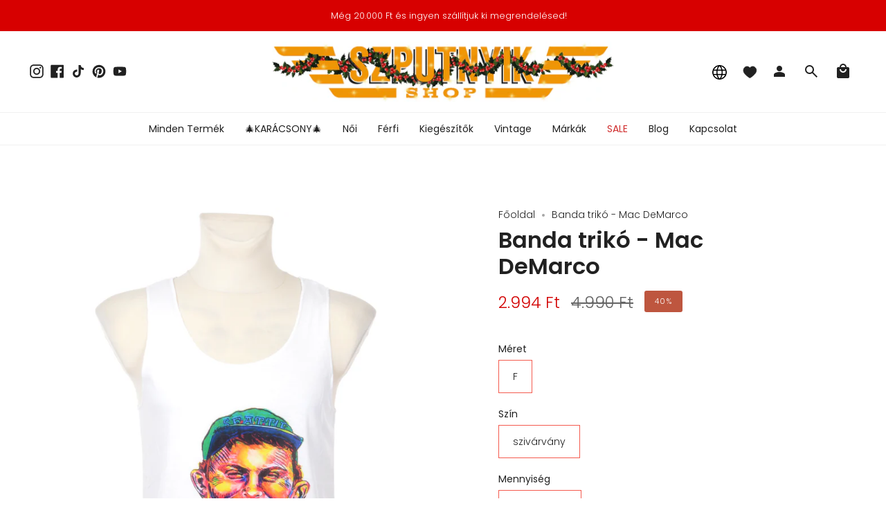

--- FILE ---
content_type: text/html; charset=utf-8
request_url: https://szputnyikshop.hu/products/banda-triko-mac-demarco-1
body_size: 42562
content:
<!doctype html>
<html class="no-js no-touch supports-no-cookies" lang="hu">
<head>
  <meta charset="UTF-8">
  <meta name="viewport" content="width=device-width, initial-scale=1.0">
  <meta name="theme-color" content="#d70000">
  <link rel="canonical" href="https://szputnyikshop.hu/products/banda-triko-mac-demarco-1">

  <!-- ======================= Broadcast Theme V3.7.1 ========================= -->

  <link rel="preconnect" href="https://cdn.shopify.com" crossorigin>
  <link rel="preconnect" href="https://fonts.shopify.com" crossorigin>
  <link rel="preconnect" href="https://monorail-edge.shopifysvc.com" crossorigin>

  <link rel="preload" href="//szputnyikshop.hu/cdn/shop/t/41/assets/lazysizes.js?v=111431644619468174291732554137" as="script">
  <link rel="preload" href="//szputnyikshop.hu/cdn/shop/t/41/assets/vendor.js?v=87256898729587446001732554136" as="script">
  <link rel="preload" href="//szputnyikshop.hu/cdn/shop/t/41/assets/theme.dev.js?v=183301880264828861741732554138" as="script">
  <link rel="preload" href="//szputnyikshop.hu/cdn/shop/t/41/assets/theme.css?v=50510562174582494151732556787" as="style">

  <!-- Title and description ================================================ -->
  
  <title>
    
    Banda trikó - Mac DeMarco
    
    
    
      &ndash; Szputnyik shop
    
  </title>

  
    <meta name="description" content="Egyenes fazonú, unisex trikó digitális printtel.">
  

  <meta property="og:site_name" content="Szputnyik shop">
<meta property="og:url" content="https://szputnyikshop.hu/products/banda-triko-mac-demarco-1">
<meta property="og:title" content="Banda trikó - Mac DeMarco">
<meta property="og:type" content="product">
<meta property="og:description" content="Egyenes fazonú, unisex trikó digitális printtel."><meta property="og:image" content="http://szputnyikshop.hu/cdn/shop/products/Mac_DeMarco_triko.jpg_3b3d85c7-05d1-4290-a185-8e8fba149fc3.JPG?v=1527592949">
  <meta property="og:image:secure_url" content="https://szputnyikshop.hu/cdn/shop/products/Mac_DeMarco_triko.jpg_3b3d85c7-05d1-4290-a185-8e8fba149fc3.JPG?v=1527592949">
  <meta property="og:image:width" content="2993">
  <meta property="og:image:height" content="3600"><meta property="og:price:amount" content="2.994">
  <meta property="og:price:currency" content="HUF"><meta name="twitter:card" content="summary_large_image">
<meta name="twitter:title" content="Banda trikó - Mac DeMarco">
<meta name="twitter:description" content="Egyenes fazonú, unisex trikó digitális printtel.">

  <!-- CSS ================================================================== -->

  <link href="//szputnyikshop.hu/cdn/shop/t/41/assets/font-settings.css?v=182940083236796126171763655327" rel="stylesheet" type="text/css" media="all" />

  
<style data-shopify>

:root {--scrollbar-width: 0px;


--COLOR-VIDEO-BG: #f2f2f2;


--COLOR-BG: #ffffff;
--COLOR-BG-TRANSPARENT: rgba(255, 255, 255, 0);
--COLOR-BG-SECONDARY: #f7f7f7;
--COLOR-BG-RGB: 255, 255, 255;

--COLOR-TEXT-DARK: #000000;
--COLOR-TEXT: #212121;
--COLOR-TEXT-LIGHT: #646464;


/* === Opacity shades of grey ===*/
--COLOR-A5:  rgba(33, 33, 33, 0.05);
--COLOR-A10: rgba(33, 33, 33, 0.1);
--COLOR-A15: rgba(33, 33, 33, 0.15);
--COLOR-A20: rgba(33, 33, 33, 0.2);
--COLOR-A25: rgba(33, 33, 33, 0.25);
--COLOR-A30: rgba(33, 33, 33, 0.3);
--COLOR-A35: rgba(33, 33, 33, 0.35);
--COLOR-A40: rgba(33, 33, 33, 0.4);
--COLOR-A45: rgba(33, 33, 33, 0.45);
--COLOR-A50: rgba(33, 33, 33, 0.5);
--COLOR-A55: rgba(33, 33, 33, 0.55);
--COLOR-A60: rgba(33, 33, 33, 0.6);
--COLOR-A65: rgba(33, 33, 33, 0.65);
--COLOR-A70: rgba(33, 33, 33, 0.7);
--COLOR-A75: rgba(33, 33, 33, 0.75);
--COLOR-A80: rgba(33, 33, 33, 0.8);
--COLOR-A85: rgba(33, 33, 33, 0.85);
--COLOR-A90: rgba(33, 33, 33, 0.9);
--COLOR-A95: rgba(33, 33, 33, 0.95);

--COLOR-BORDER: rgb(240, 240, 240);
--COLOR-BORDER-LIGHT: #f6f6f6;
--COLOR-BORDER-HAIRLINE: #f7f7f7;
--COLOR-BORDER-DARK: #bdbdbd;/* === Bright color ===*/
--COLOR-PRIMARY: #f45b4f;
--COLOR-PRIMARY-HOVER: #f41403;
--COLOR-PRIMARY-FADE: rgba(244, 91, 79, 0.05);
--COLOR-PRIMARY-FADE-HOVER: rgba(244, 91, 79, 0.1);
--COLOR-PRIMARY-LIGHT: #ffe0dd;--COLOR-PRIMARY-OPPOSITE: #ffffff;


/* === Secondary Color ===*/
--COLOR-SECONDARY: #d70000;
--COLOR-SECONDARY-HOVER: #8b0000;
--COLOR-SECONDARY-FADE: rgba(215, 0, 0, 0.05);
--COLOR-SECONDARY-FADE-HOVER: rgba(215, 0, 0, 0.1);--COLOR-SECONDARY-OPPOSITE: #ffffff;


/* === link Color ===*/
--COLOR-LINK: #212121;
--COLOR-LINK-HOVER: #7ca9a3;
--COLOR-LINK-FADE: rgba(33, 33, 33, 0.05);
--COLOR-LINK-FADE-HOVER: rgba(33, 33, 33, 0.1);--COLOR-LINK-OPPOSITE: #ffffff;


/* === Product grid sale tags ===*/
--COLOR-SALE-BG: #be563f;
--COLOR-SALE-TEXT: #ffffff;--COLOR-SALE-TEXT-SECONDARY: #be563f;

/* === Product grid badges ===*/
--COLOR-BADGE-BG: #ffffff;
--COLOR-BADGE-TEXT: #212121;

/*! ============ #CHANGE: Custom styles changes for badges ================== */
/* === Product grid new item badge ===*/
--COLOR-NEW-PRODUCT-BADGE-BG: #F45B4F;
--COLOR-NEW-PRODUCT-BADGE-TEXT: #ffffff;
/*! ============ END OF #CHANGE: Custom styles changes for badges ================== */

/* === Product sale color ===*/
--COLOR-SALE: #d20000;

/* === Gray background on Product grid items ===*/--filter-bg: 1.0;/* === Helper colors for form error states ===*/
--COLOR-ERROR: #721C24;
--COLOR-ERROR-BG: #F8D7DA;
--COLOR-ERROR-BORDER: #F5C6CB;



  --RADIUS: 0px;
  --RADIUS-SM: 0px;


--COLOR-ANNOUNCEMENT-BG: #ffffff;
--COLOR-ANNOUNCEMENT-TEXT: #ab8c52;
--COLOR-ANNOUNCEMENT-BORDER: #e6ddcb;

--COLOR-HEADER-BG: #ffffff;
--COLOR-HEADER-BG-TRANSPARENT: rgba(255, 255, 255, 0);
--COLOR-HEADER-LINK: #212121;
--COLOR-HEADER-LINK-HOVER: #f45b4f;

--COLOR-MENU-BG: #ffffff;
--COLOR-MENU-BORDER: #f0f0f0;
--COLOR-MENU-LINK: #212121;
--COLOR-MENU-LINK-HOVER: #f45b4f;
--COLOR-SUBMENU-BG: #ffffff;
--COLOR-SUBMENU-LINK: #212121;
--COLOR-SUBMENU-LINK-HOVER: #f45b4f;
--COLOR-MENU-TRANSPARENT: #ffffff;

--COLOR-FOOTER-BG: #ffffff;
--COLOR-FOOTER-TEXT: #212121;
--COLOR-FOOTER-LINK: #212121;
--COLOR-FOOTER-LINK-HOVER: #f45b4f;
--COLOR-FOOTER-BORDER: #212121;

--TRANSPARENT: rgba(255, 255, 255, 0);

/* === Default overlay opacity ===*/
--overlay-opacity: 0;

/* === Custom Cursor ===*/
--ICON-ZOOM-IN: url( "//szputnyikshop.hu/cdn/shop/t/41/assets/icon-zoom-in.svg?v=182473373117644429561732554138" );
--ICON-ZOOM-OUT: url( "//szputnyikshop.hu/cdn/shop/t/41/assets/icon-zoom-out.svg?v=101497157853986683871732554135" );

/* === Custom Icons ===*/


  
  --ICON-ADD-BAG: url( "//szputnyikshop.hu/cdn/shop/t/41/assets/icon-add-bag.svg?v=23763382405227654651732554137" );
  --ICON-ADD-CART: url( "//szputnyikshop.hu/cdn/shop/t/41/assets/icon-add-cart.svg?v=3962293684743587821732554136" );
  --ICON-ARROW-LEFT: url( "//szputnyikshop.hu/cdn/shop/t/41/assets/icon-arrow-left.svg?v=136066145774695772731732554137" );
  --ICON-ARROW-RIGHT: url( "//szputnyikshop.hu/cdn/shop/t/41/assets/icon-arrow-right.svg?v=150928298113663093401732554135" );
  --ICON-SELECT: url("//szputnyikshop.hu/cdn/shop/t/41/assets/icon-select.svg?v=167170173659852274001732554135");


--PRODUCT-GRID-ASPECT-RATIO: 120.0%;

/* === Typography ===*/
--FONT-WEIGHT-BODY: 300;
--FONT-WEIGHT-BODY-BOLD: 400;

--FONT-STACK-BODY: Poppins, sans-serif;
--FONT-STYLE-BODY: normal;
--FONT-STYLE-BODY-ITALIC: italic;
--FONT-ADJUST-BODY: 1.0;

--FONT-WEIGHT-HEADING: 600;
--FONT-WEIGHT-HEADING-BOLD: 700;

--FONT-STACK-HEADING: Poppins, sans-serif;
--FONT-STYLE-HEADING: normal;
--FONT-STYLE-HEADING-ITALIC: italic;
--FONT-ADJUST-HEADING: 1.15;

--FONT-STACK-NAV: Poppins, sans-serif;
--FONT-STYLE-NAV: normal;
--FONT-STYLE-NAV-ITALIC: italic;
--FONT-ADJUST-NAV: 1.0;

--FONT-WEIGHT-NAV: 300;
--FONT-WEIGHT-NAV-BOLD: 400;

--FONT-SIZE-BASE: 1.0rem;
--FONT-SIZE-BASE-PERCENT: 1.0;

/* === Parallax ===*/
--PARALLAX-STRENGTH-MIN: 120.0%;
--PARALLAX-STRENGTH-MAX: 130.0%;--gutter: 60px;--grid: repeat(4, minmax(0, 1fr));
--grid-tablet: repeat(3, minmax(0, 1fr));
--grid-small: repeat(2, minmax(0, 1fr));
--grid-mobile: repeat(1, minmax(0, 1fr));
--gap: 16px;--base-animation-delay: 0ms;--ICON-STROKE-WIDTH: 1px;
}

</style>


  <link href="//szputnyikshop.hu/cdn/shop/t/41/assets/theme.css?v=50510562174582494151732556787" rel="stylesheet" type="text/css" media="all" />

  <script>
    if (window.navigator.userAgent.indexOf('MSIE ') > 0 || window.navigator.userAgent.indexOf('Trident/') > 0) {
      document.documentElement.className = document.documentElement.className + ' ie';

      var scripts = document.getElementsByTagName('script')[0];
      var polyfill = document.createElement("script");
      polyfill.defer = true;
      polyfill.src = "//szputnyikshop.hu/cdn/shop/t/41/assets/ie11.js?v=144489047535103983231732554136";

      scripts.parentNode.insertBefore(polyfill, scripts);
    } else {
      document.documentElement.className = document.documentElement.className.replace('no-js', 'js');
    }

    window.lazySizesConfig = window.lazySizesConfig || {};
    window.lazySizesConfig.preloadAfterLoad = true;

    let root = '/';
    if (root[root.length - 1] !== '/') {
      root = root + '/';
    }

    window.theme = {
      routes: {
        root: root,
        cart: '/cart',
        cart_add_url: '/cart/add',
        product_recommendations_url: '/recommendations/products',
        predictive_search_url: '/search/suggest',
        addresses_url: '/account/addresses'
      },
      assets: {
        photoswipe: '//szputnyikshop.hu/cdn/shop/t/41/assets/photoswipe.js?v=101811760775731399961732554137',
        smoothscroll: '//szputnyikshop.hu/cdn/shop/t/41/assets/smoothscroll.js?v=37906625415260927261732554138',
        swatches: '//szputnyikshop.hu/cdn/shop/t/41/assets/swatches.json?v=184343565545568312921732554136',
        base: "//szputnyikshop.hu/cdn/shop/t/41/assets/",
        no_image: "//szputnyikshop.hu/cdn/shopifycloud/storefront/assets/no-image-2048-a2addb12_1024x.gif",
      },
      strings: {
        addToCart: "Kosárba",
        soldOut: "Elfogyott",
        from: "Tól:",
        preOrder: "Előrendelés",
        sale: "Akció",
        subscription: "",
        unavailable: "Nem elérhető",
        unitPrice: "Egységár",
        unitPriceSeparator: "\/",
        shippingCalcSubmitButton: "Szállítási költség becslése",
        shippingCalcSubmitButtonDisabled: "Kalkuláció...",
        selectValue: "",
        selectColor: "Szín",
        oneColor: "Szín",
        otherColor: "színek",
        upsellAddToCart: "",
        free: "Ingyenes"
      },
      settings: {
        customerLoggedIn: null ? true : false,
        cartDrawerEnabled: false,
        enableQuickAdd: true,
        enableAnimations: true,
        transparentHeader: false,
        swatchStyle: "circle"
      },
      moneyFormat: true ? "\u003cspan class=money\u003e{{ amount_no_decimals_with_comma_separator }} Ft\u003c\/span\u003e" : "\u003cspan class=money\u003e{{ amount_no_decimals_with_comma_separator }} Ft\u003c\/span\u003e",
      moneyWithoutCurrencyFormat: "\u003cspan class=money\u003e{{ amount_no_decimals_with_comma_separator }} Ft\u003c\/span\u003e",
      moneyWithCurrencyFormat: "\u003cspan class=money\u003e{{ amount_no_decimals_with_comma_separator }} Ft\u003c\/span\u003e",
      subtotal: 0,
      info: {
        name: 'broadcast'
      },
      version: '3.7.1'
    };

    document.addEventListener('lazyloaded', (e) => {
      const lazyImage = e.target.parentNode;
      if (lazyImage.classList.contains('lazy-image')) {
        lazyImage.style.backgroundImage = 'none';
      }
    });
  </script>

  

  <!-- Theme Javascript ============================================================== -->
  <script src="//szputnyikshop.hu/cdn/shop/t/41/assets/lazysizes.js?v=111431644619468174291732554137" async="async"></script>
  <script src="//szputnyikshop.hu/cdn/shop/t/41/assets/vendor.js?v=87256898729587446001732554136" defer="defer"></script>
  <script src="//szputnyikshop.hu/cdn/shop/t/41/assets/theme.dev.js?v=183301880264828861741732554138" defer="defer"></script><!-- Shopify app scripts =========================================================== -->

  <script>window.performance && window.performance.mark && window.performance.mark('shopify.content_for_header.start');</script><meta name="google-site-verification" content="LOOvVn4einA83hnUXNMYqT8ZeGZt7imNSjnLo1yxLHs">
<meta name="facebook-domain-verification" content="edlho9k71bvt99bh0oll22vh7k39cm">
<meta name="facebook-domain-verification" content="4loxpn6z5lh0uktyup3orcmtxz8l5n">
<meta name="facebook-domain-verification" content="4qegoebkr8mjb92hys57jbwvp0tw3n">
<meta name="google-site-verification" content="MUIWgR85UIbDe29_D5wDDnlcfDU1nh7PFH38UMXysG8">
<meta name="google-site-verification" content="oL9LTtG2bUxyjd_A0GOxbl8AAi4OM6RsXTU7I-w1e4M">
<meta id="shopify-digital-wallet" name="shopify-digital-wallet" content="/12119048/digital_wallets/dialog">
<meta name="shopify-checkout-api-token" content="0d9b43bbe363f7dbcbf26f4a93794ffc">
<meta id="in-context-paypal-metadata" data-shop-id="12119048" data-venmo-supported="false" data-environment="production" data-locale="en_US" data-paypal-v4="true" data-currency="HUF">
<link rel="alternate" hreflang="x-default" href="https://szputnyikshop.hu/products/banda-triko-mac-demarco-1">
<link rel="alternate" hreflang="en" href="https://szputnyikshop.hu/en/products/banda-triko-mac-demarco-1">
<link rel="alternate" hreflang="en-AD" href="https://szputnyikshop.com/products/banda-triko-mac-demarco-1">
<link rel="alternate" hreflang="hu-AD" href="https://szputnyikshop.com/hu/products/banda-triko-mac-demarco-1">
<link rel="alternate" hreflang="en-AE" href="https://szputnyikshop.com/products/banda-triko-mac-demarco-1">
<link rel="alternate" hreflang="hu-AE" href="https://szputnyikshop.com/hu/products/banda-triko-mac-demarco-1">
<link rel="alternate" hreflang="en-AF" href="https://szputnyikshop.com/products/banda-triko-mac-demarco-1">
<link rel="alternate" hreflang="hu-AF" href="https://szputnyikshop.com/hu/products/banda-triko-mac-demarco-1">
<link rel="alternate" hreflang="en-AG" href="https://szputnyikshop.com/products/banda-triko-mac-demarco-1">
<link rel="alternate" hreflang="hu-AG" href="https://szputnyikshop.com/hu/products/banda-triko-mac-demarco-1">
<link rel="alternate" hreflang="en-AI" href="https://szputnyikshop.com/products/banda-triko-mac-demarco-1">
<link rel="alternate" hreflang="hu-AI" href="https://szputnyikshop.com/hu/products/banda-triko-mac-demarco-1">
<link rel="alternate" hreflang="en-AL" href="https://szputnyikshop.com/products/banda-triko-mac-demarco-1">
<link rel="alternate" hreflang="hu-AL" href="https://szputnyikshop.com/hu/products/banda-triko-mac-demarco-1">
<link rel="alternate" hreflang="en-AM" href="https://szputnyikshop.com/products/banda-triko-mac-demarco-1">
<link rel="alternate" hreflang="hu-AM" href="https://szputnyikshop.com/hu/products/banda-triko-mac-demarco-1">
<link rel="alternate" hreflang="en-AR" href="https://szputnyikshop.com/products/banda-triko-mac-demarco-1">
<link rel="alternate" hreflang="hu-AR" href="https://szputnyikshop.com/hu/products/banda-triko-mac-demarco-1">
<link rel="alternate" hreflang="en-AT" href="https://szputnyikshop.com/products/banda-triko-mac-demarco-1">
<link rel="alternate" hreflang="hu-AT" href="https://szputnyikshop.com/hu/products/banda-triko-mac-demarco-1">
<link rel="alternate" hreflang="en-AU" href="https://szputnyikshop.com/products/banda-triko-mac-demarco-1">
<link rel="alternate" hreflang="hu-AU" href="https://szputnyikshop.com/hu/products/banda-triko-mac-demarco-1">
<link rel="alternate" hreflang="en-AW" href="https://szputnyikshop.com/products/banda-triko-mac-demarco-1">
<link rel="alternate" hreflang="hu-AW" href="https://szputnyikshop.com/hu/products/banda-triko-mac-demarco-1">
<link rel="alternate" hreflang="en-AZ" href="https://szputnyikshop.com/products/banda-triko-mac-demarco-1">
<link rel="alternate" hreflang="hu-AZ" href="https://szputnyikshop.com/hu/products/banda-triko-mac-demarco-1">
<link rel="alternate" hreflang="en-BA" href="https://szputnyikshop.com/products/banda-triko-mac-demarco-1">
<link rel="alternate" hreflang="hu-BA" href="https://szputnyikshop.com/hu/products/banda-triko-mac-demarco-1">
<link rel="alternate" hreflang="en-BB" href="https://szputnyikshop.com/products/banda-triko-mac-demarco-1">
<link rel="alternate" hreflang="hu-BB" href="https://szputnyikshop.com/hu/products/banda-triko-mac-demarco-1">
<link rel="alternate" hreflang="en-BD" href="https://szputnyikshop.com/products/banda-triko-mac-demarco-1">
<link rel="alternate" hreflang="hu-BD" href="https://szputnyikshop.com/hu/products/banda-triko-mac-demarco-1">
<link rel="alternate" hreflang="en-BE" href="https://szputnyikshop.com/products/banda-triko-mac-demarco-1">
<link rel="alternate" hreflang="hu-BE" href="https://szputnyikshop.com/hu/products/banda-triko-mac-demarco-1">
<link rel="alternate" hreflang="en-BG" href="https://szputnyikshop.com/products/banda-triko-mac-demarco-1">
<link rel="alternate" hreflang="hu-BG" href="https://szputnyikshop.com/hu/products/banda-triko-mac-demarco-1">
<link rel="alternate" hreflang="en-BH" href="https://szputnyikshop.com/products/banda-triko-mac-demarco-1">
<link rel="alternate" hreflang="hu-BH" href="https://szputnyikshop.com/hu/products/banda-triko-mac-demarco-1">
<link rel="alternate" hreflang="en-BL" href="https://szputnyikshop.com/products/banda-triko-mac-demarco-1">
<link rel="alternate" hreflang="hu-BL" href="https://szputnyikshop.com/hu/products/banda-triko-mac-demarco-1">
<link rel="alternate" hreflang="en-BM" href="https://szputnyikshop.com/products/banda-triko-mac-demarco-1">
<link rel="alternate" hreflang="hu-BM" href="https://szputnyikshop.com/hu/products/banda-triko-mac-demarco-1">
<link rel="alternate" hreflang="en-BN" href="https://szputnyikshop.com/products/banda-triko-mac-demarco-1">
<link rel="alternate" hreflang="hu-BN" href="https://szputnyikshop.com/hu/products/banda-triko-mac-demarco-1">
<link rel="alternate" hreflang="en-BO" href="https://szputnyikshop.com/products/banda-triko-mac-demarco-1">
<link rel="alternate" hreflang="hu-BO" href="https://szputnyikshop.com/hu/products/banda-triko-mac-demarco-1">
<link rel="alternate" hreflang="en-BR" href="https://szputnyikshop.com/products/banda-triko-mac-demarco-1">
<link rel="alternate" hreflang="hu-BR" href="https://szputnyikshop.com/hu/products/banda-triko-mac-demarco-1">
<link rel="alternate" hreflang="en-BS" href="https://szputnyikshop.com/products/banda-triko-mac-demarco-1">
<link rel="alternate" hreflang="hu-BS" href="https://szputnyikshop.com/hu/products/banda-triko-mac-demarco-1">
<link rel="alternate" hreflang="en-BT" href="https://szputnyikshop.com/products/banda-triko-mac-demarco-1">
<link rel="alternate" hreflang="hu-BT" href="https://szputnyikshop.com/hu/products/banda-triko-mac-demarco-1">
<link rel="alternate" hreflang="en-BY" href="https://szputnyikshop.com/products/banda-triko-mac-demarco-1">
<link rel="alternate" hreflang="hu-BY" href="https://szputnyikshop.com/hu/products/banda-triko-mac-demarco-1">
<link rel="alternate" hreflang="en-BZ" href="https://szputnyikshop.com/products/banda-triko-mac-demarco-1">
<link rel="alternate" hreflang="hu-BZ" href="https://szputnyikshop.com/hu/products/banda-triko-mac-demarco-1">
<link rel="alternate" hreflang="en-CA" href="https://szputnyikshop.com/products/banda-triko-mac-demarco-1">
<link rel="alternate" hreflang="hu-CA" href="https://szputnyikshop.com/hu/products/banda-triko-mac-demarco-1">
<link rel="alternate" hreflang="en-CC" href="https://szputnyikshop.com/products/banda-triko-mac-demarco-1">
<link rel="alternate" hreflang="hu-CC" href="https://szputnyikshop.com/hu/products/banda-triko-mac-demarco-1">
<link rel="alternate" hreflang="en-CH" href="https://szputnyikshop.com/products/banda-triko-mac-demarco-1">
<link rel="alternate" hreflang="hu-CH" href="https://szputnyikshop.com/hu/products/banda-triko-mac-demarco-1">
<link rel="alternate" hreflang="en-CK" href="https://szputnyikshop.com/products/banda-triko-mac-demarco-1">
<link rel="alternate" hreflang="hu-CK" href="https://szputnyikshop.com/hu/products/banda-triko-mac-demarco-1">
<link rel="alternate" hreflang="en-CL" href="https://szputnyikshop.com/products/banda-triko-mac-demarco-1">
<link rel="alternate" hreflang="hu-CL" href="https://szputnyikshop.com/hu/products/banda-triko-mac-demarco-1">
<link rel="alternate" hreflang="en-CN" href="https://szputnyikshop.com/products/banda-triko-mac-demarco-1">
<link rel="alternate" hreflang="hu-CN" href="https://szputnyikshop.com/hu/products/banda-triko-mac-demarco-1">
<link rel="alternate" hreflang="en-CO" href="https://szputnyikshop.com/products/banda-triko-mac-demarco-1">
<link rel="alternate" hreflang="hu-CO" href="https://szputnyikshop.com/hu/products/banda-triko-mac-demarco-1">
<link rel="alternate" hreflang="en-CR" href="https://szputnyikshop.com/products/banda-triko-mac-demarco-1">
<link rel="alternate" hreflang="hu-CR" href="https://szputnyikshop.com/hu/products/banda-triko-mac-demarco-1">
<link rel="alternate" hreflang="en-CW" href="https://szputnyikshop.com/products/banda-triko-mac-demarco-1">
<link rel="alternate" hreflang="hu-CW" href="https://szputnyikshop.com/hu/products/banda-triko-mac-demarco-1">
<link rel="alternate" hreflang="en-CX" href="https://szputnyikshop.com/products/banda-triko-mac-demarco-1">
<link rel="alternate" hreflang="hu-CX" href="https://szputnyikshop.com/hu/products/banda-triko-mac-demarco-1">
<link rel="alternate" hreflang="en-CY" href="https://szputnyikshop.com/products/banda-triko-mac-demarco-1">
<link rel="alternate" hreflang="hu-CY" href="https://szputnyikshop.com/hu/products/banda-triko-mac-demarco-1">
<link rel="alternate" hreflang="en-CZ" href="https://szputnyikshop.com/products/banda-triko-mac-demarco-1">
<link rel="alternate" hreflang="hu-CZ" href="https://szputnyikshop.com/hu/products/banda-triko-mac-demarco-1">
<link rel="alternate" hreflang="en-DE" href="https://szputnyikshop.com/products/banda-triko-mac-demarco-1">
<link rel="alternate" hreflang="hu-DE" href="https://szputnyikshop.com/hu/products/banda-triko-mac-demarco-1">
<link rel="alternate" hreflang="en-DK" href="https://szputnyikshop.com/products/banda-triko-mac-demarco-1">
<link rel="alternate" hreflang="hu-DK" href="https://szputnyikshop.com/hu/products/banda-triko-mac-demarco-1">
<link rel="alternate" hreflang="en-DM" href="https://szputnyikshop.com/products/banda-triko-mac-demarco-1">
<link rel="alternate" hreflang="hu-DM" href="https://szputnyikshop.com/hu/products/banda-triko-mac-demarco-1">
<link rel="alternate" hreflang="en-DO" href="https://szputnyikshop.com/products/banda-triko-mac-demarco-1">
<link rel="alternate" hreflang="hu-DO" href="https://szputnyikshop.com/hu/products/banda-triko-mac-demarco-1">
<link rel="alternate" hreflang="en-EC" href="https://szputnyikshop.com/products/banda-triko-mac-demarco-1">
<link rel="alternate" hreflang="hu-EC" href="https://szputnyikshop.com/hu/products/banda-triko-mac-demarco-1">
<link rel="alternate" hreflang="en-EE" href="https://szputnyikshop.com/products/banda-triko-mac-demarco-1">
<link rel="alternate" hreflang="hu-EE" href="https://szputnyikshop.com/hu/products/banda-triko-mac-demarco-1">
<link rel="alternate" hreflang="en-ES" href="https://szputnyikshop.com/products/banda-triko-mac-demarco-1">
<link rel="alternate" hreflang="hu-ES" href="https://szputnyikshop.com/hu/products/banda-triko-mac-demarco-1">
<link rel="alternate" hreflang="en-FI" href="https://szputnyikshop.com/products/banda-triko-mac-demarco-1">
<link rel="alternate" hreflang="hu-FI" href="https://szputnyikshop.com/hu/products/banda-triko-mac-demarco-1">
<link rel="alternate" hreflang="en-FJ" href="https://szputnyikshop.com/products/banda-triko-mac-demarco-1">
<link rel="alternate" hreflang="hu-FJ" href="https://szputnyikshop.com/hu/products/banda-triko-mac-demarco-1">
<link rel="alternate" hreflang="en-FK" href="https://szputnyikshop.com/products/banda-triko-mac-demarco-1">
<link rel="alternate" hreflang="hu-FK" href="https://szputnyikshop.com/hu/products/banda-triko-mac-demarco-1">
<link rel="alternate" hreflang="en-FR" href="https://szputnyikshop.com/products/banda-triko-mac-demarco-1">
<link rel="alternate" hreflang="hu-FR" href="https://szputnyikshop.com/hu/products/banda-triko-mac-demarco-1">
<link rel="alternate" hreflang="en-GB" href="https://szputnyikshop.com/products/banda-triko-mac-demarco-1">
<link rel="alternate" hreflang="hu-GB" href="https://szputnyikshop.com/hu/products/banda-triko-mac-demarco-1">
<link rel="alternate" hreflang="en-GD" href="https://szputnyikshop.com/products/banda-triko-mac-demarco-1">
<link rel="alternate" hreflang="hu-GD" href="https://szputnyikshop.com/hu/products/banda-triko-mac-demarco-1">
<link rel="alternate" hreflang="en-GE" href="https://szputnyikshop.com/products/banda-triko-mac-demarco-1">
<link rel="alternate" hreflang="hu-GE" href="https://szputnyikshop.com/hu/products/banda-triko-mac-demarco-1">
<link rel="alternate" hreflang="en-GF" href="https://szputnyikshop.com/products/banda-triko-mac-demarco-1">
<link rel="alternate" hreflang="hu-GF" href="https://szputnyikshop.com/hu/products/banda-triko-mac-demarco-1">
<link rel="alternate" hreflang="en-GI" href="https://szputnyikshop.com/products/banda-triko-mac-demarco-1">
<link rel="alternate" hreflang="hu-GI" href="https://szputnyikshop.com/hu/products/banda-triko-mac-demarco-1">
<link rel="alternate" hreflang="en-GR" href="https://szputnyikshop.com/products/banda-triko-mac-demarco-1">
<link rel="alternate" hreflang="hu-GR" href="https://szputnyikshop.com/hu/products/banda-triko-mac-demarco-1">
<link rel="alternate" hreflang="en-GS" href="https://szputnyikshop.com/products/banda-triko-mac-demarco-1">
<link rel="alternate" hreflang="hu-GS" href="https://szputnyikshop.com/hu/products/banda-triko-mac-demarco-1">
<link rel="alternate" hreflang="en-GT" href="https://szputnyikshop.com/products/banda-triko-mac-demarco-1">
<link rel="alternate" hreflang="hu-GT" href="https://szputnyikshop.com/hu/products/banda-triko-mac-demarco-1">
<link rel="alternate" hreflang="en-GY" href="https://szputnyikshop.com/products/banda-triko-mac-demarco-1">
<link rel="alternate" hreflang="hu-GY" href="https://szputnyikshop.com/hu/products/banda-triko-mac-demarco-1">
<link rel="alternate" hreflang="en-HK" href="https://szputnyikshop.com/products/banda-triko-mac-demarco-1">
<link rel="alternate" hreflang="hu-HK" href="https://szputnyikshop.com/hu/products/banda-triko-mac-demarco-1">
<link rel="alternate" hreflang="en-HN" href="https://szputnyikshop.com/products/banda-triko-mac-demarco-1">
<link rel="alternate" hreflang="hu-HN" href="https://szputnyikshop.com/hu/products/banda-triko-mac-demarco-1">
<link rel="alternate" hreflang="en-HR" href="https://szputnyikshop.com/products/banda-triko-mac-demarco-1">
<link rel="alternate" hreflang="hu-HR" href="https://szputnyikshop.com/hu/products/banda-triko-mac-demarco-1">
<link rel="alternate" hreflang="en-HT" href="https://szputnyikshop.com/products/banda-triko-mac-demarco-1">
<link rel="alternate" hreflang="hu-HT" href="https://szputnyikshop.com/hu/products/banda-triko-mac-demarco-1">
<link rel="alternate" hreflang="en-ID" href="https://szputnyikshop.com/products/banda-triko-mac-demarco-1">
<link rel="alternate" hreflang="hu-ID" href="https://szputnyikshop.com/hu/products/banda-triko-mac-demarco-1">
<link rel="alternate" hreflang="en-IE" href="https://szputnyikshop.com/products/banda-triko-mac-demarco-1">
<link rel="alternate" hreflang="hu-IE" href="https://szputnyikshop.com/hu/products/banda-triko-mac-demarco-1">
<link rel="alternate" hreflang="en-IL" href="https://szputnyikshop.com/products/banda-triko-mac-demarco-1">
<link rel="alternate" hreflang="hu-IL" href="https://szputnyikshop.com/hu/products/banda-triko-mac-demarco-1">
<link rel="alternate" hreflang="en-IM" href="https://szputnyikshop.com/products/banda-triko-mac-demarco-1">
<link rel="alternate" hreflang="hu-IM" href="https://szputnyikshop.com/hu/products/banda-triko-mac-demarco-1">
<link rel="alternate" hreflang="en-IN" href="https://szputnyikshop.com/products/banda-triko-mac-demarco-1">
<link rel="alternate" hreflang="hu-IN" href="https://szputnyikshop.com/hu/products/banda-triko-mac-demarco-1">
<link rel="alternate" hreflang="en-IO" href="https://szputnyikshop.com/products/banda-triko-mac-demarco-1">
<link rel="alternate" hreflang="hu-IO" href="https://szputnyikshop.com/hu/products/banda-triko-mac-demarco-1">
<link rel="alternate" hreflang="en-IQ" href="https://szputnyikshop.com/products/banda-triko-mac-demarco-1">
<link rel="alternate" hreflang="hu-IQ" href="https://szputnyikshop.com/hu/products/banda-triko-mac-demarco-1">
<link rel="alternate" hreflang="en-IS" href="https://szputnyikshop.com/products/banda-triko-mac-demarco-1">
<link rel="alternate" hreflang="hu-IS" href="https://szputnyikshop.com/hu/products/banda-triko-mac-demarco-1">
<link rel="alternate" hreflang="en-IT" href="https://szputnyikshop.com/products/banda-triko-mac-demarco-1">
<link rel="alternate" hreflang="hu-IT" href="https://szputnyikshop.com/hu/products/banda-triko-mac-demarco-1">
<link rel="alternate" hreflang="en-JM" href="https://szputnyikshop.com/products/banda-triko-mac-demarco-1">
<link rel="alternate" hreflang="hu-JM" href="https://szputnyikshop.com/hu/products/banda-triko-mac-demarco-1">
<link rel="alternate" hreflang="en-JO" href="https://szputnyikshop.com/products/banda-triko-mac-demarco-1">
<link rel="alternate" hreflang="hu-JO" href="https://szputnyikshop.com/hu/products/banda-triko-mac-demarco-1">
<link rel="alternate" hreflang="en-JP" href="https://szputnyikshop.com/products/banda-triko-mac-demarco-1">
<link rel="alternate" hreflang="hu-JP" href="https://szputnyikshop.com/hu/products/banda-triko-mac-demarco-1">
<link rel="alternate" hreflang="en-KG" href="https://szputnyikshop.com/products/banda-triko-mac-demarco-1">
<link rel="alternate" hreflang="hu-KG" href="https://szputnyikshop.com/hu/products/banda-triko-mac-demarco-1">
<link rel="alternate" hreflang="en-KH" href="https://szputnyikshop.com/products/banda-triko-mac-demarco-1">
<link rel="alternate" hreflang="hu-KH" href="https://szputnyikshop.com/hu/products/banda-triko-mac-demarco-1">
<link rel="alternate" hreflang="en-KI" href="https://szputnyikshop.com/products/banda-triko-mac-demarco-1">
<link rel="alternate" hreflang="hu-KI" href="https://szputnyikshop.com/hu/products/banda-triko-mac-demarco-1">
<link rel="alternate" hreflang="en-KN" href="https://szputnyikshop.com/products/banda-triko-mac-demarco-1">
<link rel="alternate" hreflang="hu-KN" href="https://szputnyikshop.com/hu/products/banda-triko-mac-demarco-1">
<link rel="alternate" hreflang="en-KR" href="https://szputnyikshop.com/products/banda-triko-mac-demarco-1">
<link rel="alternate" hreflang="hu-KR" href="https://szputnyikshop.com/hu/products/banda-triko-mac-demarco-1">
<link rel="alternate" hreflang="en-KW" href="https://szputnyikshop.com/products/banda-triko-mac-demarco-1">
<link rel="alternate" hreflang="hu-KW" href="https://szputnyikshop.com/hu/products/banda-triko-mac-demarco-1">
<link rel="alternate" hreflang="en-KY" href="https://szputnyikshop.com/products/banda-triko-mac-demarco-1">
<link rel="alternate" hreflang="hu-KY" href="https://szputnyikshop.com/hu/products/banda-triko-mac-demarco-1">
<link rel="alternate" hreflang="en-KZ" href="https://szputnyikshop.com/products/banda-triko-mac-demarco-1">
<link rel="alternate" hreflang="hu-KZ" href="https://szputnyikshop.com/hu/products/banda-triko-mac-demarco-1">
<link rel="alternate" hreflang="en-LA" href="https://szputnyikshop.com/products/banda-triko-mac-demarco-1">
<link rel="alternate" hreflang="hu-LA" href="https://szputnyikshop.com/hu/products/banda-triko-mac-demarco-1">
<link rel="alternate" hreflang="en-LB" href="https://szputnyikshop.com/products/banda-triko-mac-demarco-1">
<link rel="alternate" hreflang="hu-LB" href="https://szputnyikshop.com/hu/products/banda-triko-mac-demarco-1">
<link rel="alternate" hreflang="en-LC" href="https://szputnyikshop.com/products/banda-triko-mac-demarco-1">
<link rel="alternate" hreflang="hu-LC" href="https://szputnyikshop.com/hu/products/banda-triko-mac-demarco-1">
<link rel="alternate" hreflang="en-LI" href="https://szputnyikshop.com/products/banda-triko-mac-demarco-1">
<link rel="alternate" hreflang="hu-LI" href="https://szputnyikshop.com/hu/products/banda-triko-mac-demarco-1">
<link rel="alternate" hreflang="en-LK" href="https://szputnyikshop.com/products/banda-triko-mac-demarco-1">
<link rel="alternate" hreflang="hu-LK" href="https://szputnyikshop.com/hu/products/banda-triko-mac-demarco-1">
<link rel="alternate" hreflang="en-LT" href="https://szputnyikshop.com/products/banda-triko-mac-demarco-1">
<link rel="alternate" hreflang="hu-LT" href="https://szputnyikshop.com/hu/products/banda-triko-mac-demarco-1">
<link rel="alternate" hreflang="en-LU" href="https://szputnyikshop.com/products/banda-triko-mac-demarco-1">
<link rel="alternate" hreflang="hu-LU" href="https://szputnyikshop.com/hu/products/banda-triko-mac-demarco-1">
<link rel="alternate" hreflang="en-LV" href="https://szputnyikshop.com/products/banda-triko-mac-demarco-1">
<link rel="alternate" hreflang="hu-LV" href="https://szputnyikshop.com/hu/products/banda-triko-mac-demarco-1">
<link rel="alternate" hreflang="en-MC" href="https://szputnyikshop.com/products/banda-triko-mac-demarco-1">
<link rel="alternate" hreflang="hu-MC" href="https://szputnyikshop.com/hu/products/banda-triko-mac-demarco-1">
<link rel="alternate" hreflang="en-MD" href="https://szputnyikshop.com/products/banda-triko-mac-demarco-1">
<link rel="alternate" hreflang="hu-MD" href="https://szputnyikshop.com/hu/products/banda-triko-mac-demarco-1">
<link rel="alternate" hreflang="en-ME" href="https://szputnyikshop.com/products/banda-triko-mac-demarco-1">
<link rel="alternate" hreflang="hu-ME" href="https://szputnyikshop.com/hu/products/banda-triko-mac-demarco-1">
<link rel="alternate" hreflang="en-MF" href="https://szputnyikshop.com/products/banda-triko-mac-demarco-1">
<link rel="alternate" hreflang="hu-MF" href="https://szputnyikshop.com/hu/products/banda-triko-mac-demarco-1">
<link rel="alternate" hreflang="en-MK" href="https://szputnyikshop.com/products/banda-triko-mac-demarco-1">
<link rel="alternate" hreflang="hu-MK" href="https://szputnyikshop.com/hu/products/banda-triko-mac-demarco-1">
<link rel="alternate" hreflang="en-MM" href="https://szputnyikshop.com/products/banda-triko-mac-demarco-1">
<link rel="alternate" hreflang="hu-MM" href="https://szputnyikshop.com/hu/products/banda-triko-mac-demarco-1">
<link rel="alternate" hreflang="en-MN" href="https://szputnyikshop.com/products/banda-triko-mac-demarco-1">
<link rel="alternate" hreflang="hu-MN" href="https://szputnyikshop.com/hu/products/banda-triko-mac-demarco-1">
<link rel="alternate" hreflang="en-MO" href="https://szputnyikshop.com/products/banda-triko-mac-demarco-1">
<link rel="alternate" hreflang="hu-MO" href="https://szputnyikshop.com/hu/products/banda-triko-mac-demarco-1">
<link rel="alternate" hreflang="en-MQ" href="https://szputnyikshop.com/products/banda-triko-mac-demarco-1">
<link rel="alternate" hreflang="hu-MQ" href="https://szputnyikshop.com/hu/products/banda-triko-mac-demarco-1">
<link rel="alternate" hreflang="en-MS" href="https://szputnyikshop.com/products/banda-triko-mac-demarco-1">
<link rel="alternate" hreflang="hu-MS" href="https://szputnyikshop.com/hu/products/banda-triko-mac-demarco-1">
<link rel="alternate" hreflang="en-MT" href="https://szputnyikshop.com/products/banda-triko-mac-demarco-1">
<link rel="alternate" hreflang="hu-MT" href="https://szputnyikshop.com/hu/products/banda-triko-mac-demarco-1">
<link rel="alternate" hreflang="en-MV" href="https://szputnyikshop.com/products/banda-triko-mac-demarco-1">
<link rel="alternate" hreflang="hu-MV" href="https://szputnyikshop.com/hu/products/banda-triko-mac-demarco-1">
<link rel="alternate" hreflang="en-MX" href="https://szputnyikshop.com/products/banda-triko-mac-demarco-1">
<link rel="alternate" hreflang="hu-MX" href="https://szputnyikshop.com/hu/products/banda-triko-mac-demarco-1">
<link rel="alternate" hreflang="en-MY" href="https://szputnyikshop.com/products/banda-triko-mac-demarco-1">
<link rel="alternate" hreflang="hu-MY" href="https://szputnyikshop.com/hu/products/banda-triko-mac-demarco-1">
<link rel="alternate" hreflang="en-NC" href="https://szputnyikshop.com/products/banda-triko-mac-demarco-1">
<link rel="alternate" hreflang="hu-NC" href="https://szputnyikshop.com/hu/products/banda-triko-mac-demarco-1">
<link rel="alternate" hreflang="en-NF" href="https://szputnyikshop.com/products/banda-triko-mac-demarco-1">
<link rel="alternate" hreflang="hu-NF" href="https://szputnyikshop.com/hu/products/banda-triko-mac-demarco-1">
<link rel="alternate" hreflang="en-NI" href="https://szputnyikshop.com/products/banda-triko-mac-demarco-1">
<link rel="alternate" hreflang="hu-NI" href="https://szputnyikshop.com/hu/products/banda-triko-mac-demarco-1">
<link rel="alternate" hreflang="en-NL" href="https://szputnyikshop.com/products/banda-triko-mac-demarco-1">
<link rel="alternate" hreflang="hu-NL" href="https://szputnyikshop.com/hu/products/banda-triko-mac-demarco-1">
<link rel="alternate" hreflang="en-NO" href="https://szputnyikshop.com/products/banda-triko-mac-demarco-1">
<link rel="alternate" hreflang="hu-NO" href="https://szputnyikshop.com/hu/products/banda-triko-mac-demarco-1">
<link rel="alternate" hreflang="en-NP" href="https://szputnyikshop.com/products/banda-triko-mac-demarco-1">
<link rel="alternate" hreflang="hu-NP" href="https://szputnyikshop.com/hu/products/banda-triko-mac-demarco-1">
<link rel="alternate" hreflang="en-NR" href="https://szputnyikshop.com/products/banda-triko-mac-demarco-1">
<link rel="alternate" hreflang="hu-NR" href="https://szputnyikshop.com/hu/products/banda-triko-mac-demarco-1">
<link rel="alternate" hreflang="en-NU" href="https://szputnyikshop.com/products/banda-triko-mac-demarco-1">
<link rel="alternate" hreflang="hu-NU" href="https://szputnyikshop.com/hu/products/banda-triko-mac-demarco-1">
<link rel="alternate" hreflang="en-NZ" href="https://szputnyikshop.com/products/banda-triko-mac-demarco-1">
<link rel="alternate" hreflang="hu-NZ" href="https://szputnyikshop.com/hu/products/banda-triko-mac-demarco-1">
<link rel="alternate" hreflang="en-OM" href="https://szputnyikshop.com/products/banda-triko-mac-demarco-1">
<link rel="alternate" hreflang="hu-OM" href="https://szputnyikshop.com/hu/products/banda-triko-mac-demarco-1">
<link rel="alternate" hreflang="en-PA" href="https://szputnyikshop.com/products/banda-triko-mac-demarco-1">
<link rel="alternate" hreflang="hu-PA" href="https://szputnyikshop.com/hu/products/banda-triko-mac-demarco-1">
<link rel="alternate" hreflang="en-PE" href="https://szputnyikshop.com/products/banda-triko-mac-demarco-1">
<link rel="alternate" hreflang="hu-PE" href="https://szputnyikshop.com/hu/products/banda-triko-mac-demarco-1">
<link rel="alternate" hreflang="en-PF" href="https://szputnyikshop.com/products/banda-triko-mac-demarco-1">
<link rel="alternate" hreflang="hu-PF" href="https://szputnyikshop.com/hu/products/banda-triko-mac-demarco-1">
<link rel="alternate" hreflang="en-PG" href="https://szputnyikshop.com/products/banda-triko-mac-demarco-1">
<link rel="alternate" hreflang="hu-PG" href="https://szputnyikshop.com/hu/products/banda-triko-mac-demarco-1">
<link rel="alternate" hreflang="en-PH" href="https://szputnyikshop.com/products/banda-triko-mac-demarco-1">
<link rel="alternate" hreflang="hu-PH" href="https://szputnyikshop.com/hu/products/banda-triko-mac-demarco-1">
<link rel="alternate" hreflang="en-PK" href="https://szputnyikshop.com/products/banda-triko-mac-demarco-1">
<link rel="alternate" hreflang="hu-PK" href="https://szputnyikshop.com/hu/products/banda-triko-mac-demarco-1">
<link rel="alternate" hreflang="en-PL" href="https://szputnyikshop.com/products/banda-triko-mac-demarco-1">
<link rel="alternate" hreflang="hu-PL" href="https://szputnyikshop.com/hu/products/banda-triko-mac-demarco-1">
<link rel="alternate" hreflang="en-PM" href="https://szputnyikshop.com/products/banda-triko-mac-demarco-1">
<link rel="alternate" hreflang="hu-PM" href="https://szputnyikshop.com/hu/products/banda-triko-mac-demarco-1">
<link rel="alternate" hreflang="en-PN" href="https://szputnyikshop.com/products/banda-triko-mac-demarco-1">
<link rel="alternate" hreflang="hu-PN" href="https://szputnyikshop.com/hu/products/banda-triko-mac-demarco-1">
<link rel="alternate" hreflang="en-PS" href="https://szputnyikshop.com/products/banda-triko-mac-demarco-1">
<link rel="alternate" hreflang="hu-PS" href="https://szputnyikshop.com/hu/products/banda-triko-mac-demarco-1">
<link rel="alternate" hreflang="en-PT" href="https://szputnyikshop.com/products/banda-triko-mac-demarco-1">
<link rel="alternate" hreflang="hu-PT" href="https://szputnyikshop.com/hu/products/banda-triko-mac-demarco-1">
<link rel="alternate" hreflang="en-PY" href="https://szputnyikshop.com/products/banda-triko-mac-demarco-1">
<link rel="alternate" hreflang="hu-PY" href="https://szputnyikshop.com/hu/products/banda-triko-mac-demarco-1">
<link rel="alternate" hreflang="en-QA" href="https://szputnyikshop.com/products/banda-triko-mac-demarco-1">
<link rel="alternate" hreflang="hu-QA" href="https://szputnyikshop.com/hu/products/banda-triko-mac-demarco-1">
<link rel="alternate" hreflang="en-RE" href="https://szputnyikshop.com/products/banda-triko-mac-demarco-1">
<link rel="alternate" hreflang="hu-RE" href="https://szputnyikshop.com/hu/products/banda-triko-mac-demarco-1">
<link rel="alternate" hreflang="en-RO" href="https://szputnyikshop.com/products/banda-triko-mac-demarco-1">
<link rel="alternate" hreflang="hu-RO" href="https://szputnyikshop.com/hu/products/banda-triko-mac-demarco-1">
<link rel="alternate" hreflang="en-RS" href="https://szputnyikshop.com/products/banda-triko-mac-demarco-1">
<link rel="alternate" hreflang="hu-RS" href="https://szputnyikshop.com/hu/products/banda-triko-mac-demarco-1">
<link rel="alternate" hreflang="en-RU" href="https://szputnyikshop.com/products/banda-triko-mac-demarco-1">
<link rel="alternate" hreflang="hu-RU" href="https://szputnyikshop.com/hu/products/banda-triko-mac-demarco-1">
<link rel="alternate" hreflang="en-SA" href="https://szputnyikshop.com/products/banda-triko-mac-demarco-1">
<link rel="alternate" hreflang="hu-SA" href="https://szputnyikshop.com/hu/products/banda-triko-mac-demarco-1">
<link rel="alternate" hreflang="en-SB" href="https://szputnyikshop.com/products/banda-triko-mac-demarco-1">
<link rel="alternate" hreflang="hu-SB" href="https://szputnyikshop.com/hu/products/banda-triko-mac-demarco-1">
<link rel="alternate" hreflang="en-SE" href="https://szputnyikshop.com/products/banda-triko-mac-demarco-1">
<link rel="alternate" hreflang="hu-SE" href="https://szputnyikshop.com/hu/products/banda-triko-mac-demarco-1">
<link rel="alternate" hreflang="en-SG" href="https://szputnyikshop.com/products/banda-triko-mac-demarco-1">
<link rel="alternate" hreflang="hu-SG" href="https://szputnyikshop.com/hu/products/banda-triko-mac-demarco-1">
<link rel="alternate" hreflang="en-SI" href="https://szputnyikshop.com/products/banda-triko-mac-demarco-1">
<link rel="alternate" hreflang="hu-SI" href="https://szputnyikshop.com/hu/products/banda-triko-mac-demarco-1">
<link rel="alternate" hreflang="en-SK" href="https://szputnyikshop.com/products/banda-triko-mac-demarco-1">
<link rel="alternate" hreflang="hu-SK" href="https://szputnyikshop.com/hu/products/banda-triko-mac-demarco-1">
<link rel="alternate" hreflang="en-SM" href="https://szputnyikshop.com/products/banda-triko-mac-demarco-1">
<link rel="alternate" hreflang="hu-SM" href="https://szputnyikshop.com/hu/products/banda-triko-mac-demarco-1">
<link rel="alternate" hreflang="en-SR" href="https://szputnyikshop.com/products/banda-triko-mac-demarco-1">
<link rel="alternate" hreflang="hu-SR" href="https://szputnyikshop.com/hu/products/banda-triko-mac-demarco-1">
<link rel="alternate" hreflang="en-SV" href="https://szputnyikshop.com/products/banda-triko-mac-demarco-1">
<link rel="alternate" hreflang="hu-SV" href="https://szputnyikshop.com/hu/products/banda-triko-mac-demarco-1">
<link rel="alternate" hreflang="en-SX" href="https://szputnyikshop.com/products/banda-triko-mac-demarco-1">
<link rel="alternate" hreflang="hu-SX" href="https://szputnyikshop.com/hu/products/banda-triko-mac-demarco-1">
<link rel="alternate" hreflang="en-TC" href="https://szputnyikshop.com/products/banda-triko-mac-demarco-1">
<link rel="alternate" hreflang="hu-TC" href="https://szputnyikshop.com/hu/products/banda-triko-mac-demarco-1">
<link rel="alternate" hreflang="en-TF" href="https://szputnyikshop.com/products/banda-triko-mac-demarco-1">
<link rel="alternate" hreflang="hu-TF" href="https://szputnyikshop.com/hu/products/banda-triko-mac-demarco-1">
<link rel="alternate" hreflang="en-TH" href="https://szputnyikshop.com/products/banda-triko-mac-demarco-1">
<link rel="alternate" hreflang="hu-TH" href="https://szputnyikshop.com/hu/products/banda-triko-mac-demarco-1">
<link rel="alternate" hreflang="en-TJ" href="https://szputnyikshop.com/products/banda-triko-mac-demarco-1">
<link rel="alternate" hreflang="hu-TJ" href="https://szputnyikshop.com/hu/products/banda-triko-mac-demarco-1">
<link rel="alternate" hreflang="en-TK" href="https://szputnyikshop.com/products/banda-triko-mac-demarco-1">
<link rel="alternate" hreflang="hu-TK" href="https://szputnyikshop.com/hu/products/banda-triko-mac-demarco-1">
<link rel="alternate" hreflang="en-TL" href="https://szputnyikshop.com/products/banda-triko-mac-demarco-1">
<link rel="alternate" hreflang="hu-TL" href="https://szputnyikshop.com/hu/products/banda-triko-mac-demarco-1">
<link rel="alternate" hreflang="en-TM" href="https://szputnyikshop.com/products/banda-triko-mac-demarco-1">
<link rel="alternate" hreflang="hu-TM" href="https://szputnyikshop.com/hu/products/banda-triko-mac-demarco-1">
<link rel="alternate" hreflang="en-TO" href="https://szputnyikshop.com/products/banda-triko-mac-demarco-1">
<link rel="alternate" hreflang="hu-TO" href="https://szputnyikshop.com/hu/products/banda-triko-mac-demarco-1">
<link rel="alternate" hreflang="en-TR" href="https://szputnyikshop.com/products/banda-triko-mac-demarco-1">
<link rel="alternate" hreflang="hu-TR" href="https://szputnyikshop.com/hu/products/banda-triko-mac-demarco-1">
<link rel="alternate" hreflang="en-TT" href="https://szputnyikshop.com/products/banda-triko-mac-demarco-1">
<link rel="alternate" hreflang="hu-TT" href="https://szputnyikshop.com/hu/products/banda-triko-mac-demarco-1">
<link rel="alternate" hreflang="en-TV" href="https://szputnyikshop.com/products/banda-triko-mac-demarco-1">
<link rel="alternate" hreflang="hu-TV" href="https://szputnyikshop.com/hu/products/banda-triko-mac-demarco-1">
<link rel="alternate" hreflang="en-TW" href="https://szputnyikshop.com/products/banda-triko-mac-demarco-1">
<link rel="alternate" hreflang="hu-TW" href="https://szputnyikshop.com/hu/products/banda-triko-mac-demarco-1">
<link rel="alternate" hreflang="en-UA" href="https://szputnyikshop.com/products/banda-triko-mac-demarco-1">
<link rel="alternate" hreflang="hu-UA" href="https://szputnyikshop.com/hu/products/banda-triko-mac-demarco-1">
<link rel="alternate" hreflang="en-UM" href="https://szputnyikshop.com/products/banda-triko-mac-demarco-1">
<link rel="alternate" hreflang="hu-UM" href="https://szputnyikshop.com/hu/products/banda-triko-mac-demarco-1">
<link rel="alternate" hreflang="en-US" href="https://szputnyikshop.com/products/banda-triko-mac-demarco-1">
<link rel="alternate" hreflang="hu-US" href="https://szputnyikshop.com/hu/products/banda-triko-mac-demarco-1">
<link rel="alternate" hreflang="en-UY" href="https://szputnyikshop.com/products/banda-triko-mac-demarco-1">
<link rel="alternate" hreflang="hu-UY" href="https://szputnyikshop.com/hu/products/banda-triko-mac-demarco-1">
<link rel="alternate" hreflang="en-UZ" href="https://szputnyikshop.com/products/banda-triko-mac-demarco-1">
<link rel="alternate" hreflang="hu-UZ" href="https://szputnyikshop.com/hu/products/banda-triko-mac-demarco-1">
<link rel="alternate" hreflang="en-VA" href="https://szputnyikshop.com/products/banda-triko-mac-demarco-1">
<link rel="alternate" hreflang="hu-VA" href="https://szputnyikshop.com/hu/products/banda-triko-mac-demarco-1">
<link rel="alternate" hreflang="en-VC" href="https://szputnyikshop.com/products/banda-triko-mac-demarco-1">
<link rel="alternate" hreflang="hu-VC" href="https://szputnyikshop.com/hu/products/banda-triko-mac-demarco-1">
<link rel="alternate" hreflang="en-VE" href="https://szputnyikshop.com/products/banda-triko-mac-demarco-1">
<link rel="alternate" hreflang="hu-VE" href="https://szputnyikshop.com/hu/products/banda-triko-mac-demarco-1">
<link rel="alternate" hreflang="en-VG" href="https://szputnyikshop.com/products/banda-triko-mac-demarco-1">
<link rel="alternate" hreflang="hu-VG" href="https://szputnyikshop.com/hu/products/banda-triko-mac-demarco-1">
<link rel="alternate" hreflang="en-VN" href="https://szputnyikshop.com/products/banda-triko-mac-demarco-1">
<link rel="alternate" hreflang="hu-VN" href="https://szputnyikshop.com/hu/products/banda-triko-mac-demarco-1">
<link rel="alternate" hreflang="en-VU" href="https://szputnyikshop.com/products/banda-triko-mac-demarco-1">
<link rel="alternate" hreflang="hu-VU" href="https://szputnyikshop.com/hu/products/banda-triko-mac-demarco-1">
<link rel="alternate" hreflang="en-WF" href="https://szputnyikshop.com/products/banda-triko-mac-demarco-1">
<link rel="alternate" hreflang="hu-WF" href="https://szputnyikshop.com/hu/products/banda-triko-mac-demarco-1">
<link rel="alternate" hreflang="en-WS" href="https://szputnyikshop.com/products/banda-triko-mac-demarco-1">
<link rel="alternate" hreflang="hu-WS" href="https://szputnyikshop.com/hu/products/banda-triko-mac-demarco-1">
<link rel="alternate" hreflang="en-XK" href="https://szputnyikshop.com/products/banda-triko-mac-demarco-1">
<link rel="alternate" hreflang="hu-XK" href="https://szputnyikshop.com/hu/products/banda-triko-mac-demarco-1">
<link rel="alternate" hreflang="en-YE" href="https://szputnyikshop.com/products/banda-triko-mac-demarco-1">
<link rel="alternate" hreflang="hu-YE" href="https://szputnyikshop.com/hu/products/banda-triko-mac-demarco-1">
<link rel="alternate" type="application/json+oembed" href="https://szputnyikshop.hu/products/banda-triko-mac-demarco-1.oembed">
<script async="async" src="/checkouts/internal/preloads.js?locale=hu-HU"></script>
<script id="shopify-features" type="application/json">{"accessToken":"0d9b43bbe363f7dbcbf26f4a93794ffc","betas":["rich-media-storefront-analytics"],"domain":"szputnyikshop.hu","predictiveSearch":true,"shopId":12119048,"locale":"hu"}</script>
<script>var Shopify = Shopify || {};
Shopify.shop = "szputny.myshopify.com";
Shopify.locale = "hu";
Shopify.currency = {"active":"HUF","rate":"1.0"};
Shopify.country = "HU";
Shopify.theme = {"name":"szputnyik\/broadcast-v3-7-1-Szputnyik-v3","id":167938818377,"schema_name":"Broadcast","schema_version":"3.7.1","theme_store_id":null,"role":"main"};
Shopify.theme.handle = "null";
Shopify.theme.style = {"id":null,"handle":null};
Shopify.cdnHost = "szputnyikshop.hu/cdn";
Shopify.routes = Shopify.routes || {};
Shopify.routes.root = "/";</script>
<script type="module">!function(o){(o.Shopify=o.Shopify||{}).modules=!0}(window);</script>
<script>!function(o){function n(){var o=[];function n(){o.push(Array.prototype.slice.apply(arguments))}return n.q=o,n}var t=o.Shopify=o.Shopify||{};t.loadFeatures=n(),t.autoloadFeatures=n()}(window);</script>
<script id="shop-js-analytics" type="application/json">{"pageType":"product"}</script>
<script defer="defer" async type="module" src="//szputnyikshop.hu/cdn/shopifycloud/shop-js/modules/v2/client.init-shop-cart-sync_BEqYEYh3.hu.esm.js"></script>
<script defer="defer" async type="module" src="//szputnyikshop.hu/cdn/shopifycloud/shop-js/modules/v2/chunk.common_5b3HqhQy.esm.js"></script>
<script type="module">
  await import("//szputnyikshop.hu/cdn/shopifycloud/shop-js/modules/v2/client.init-shop-cart-sync_BEqYEYh3.hu.esm.js");
await import("//szputnyikshop.hu/cdn/shopifycloud/shop-js/modules/v2/chunk.common_5b3HqhQy.esm.js");

  window.Shopify.SignInWithShop?.initShopCartSync?.({"fedCMEnabled":true,"windoidEnabled":true});

</script>
<script>(function() {
  var isLoaded = false;
  function asyncLoad() {
    if (isLoaded) return;
    isLoaded = true;
    var urls = ["\/\/d1liekpayvooaz.cloudfront.net\/apps\/customizery\/customizery.js?shop=szputny.myshopify.com","https:\/\/chimpstatic.com\/mcjs-connected\/js\/users\/7eac44c0c5a71552cd1d6be95\/15cbadbf181800931acf311a4.js?shop=szputny.myshopify.com","https:\/\/backend.pickupbird.com\/api\/v1\/public\/script-tag?backendShopDomain=szputny.myshopify.com\u0026ecomUniqueId=WeR14wUugEigJhfFxEm0F1DUrQh6PSHiKiD2WxELxZ4UjApWLPUTmEAyQOEXLRFo\u0026mapjs=1\u0026shop=szputny.myshopify.com"];
    for (var i = 0; i < urls.length; i++) {
      var s = document.createElement('script');
      s.type = 'text/javascript';
      s.async = true;
      s.src = urls[i];
      var x = document.getElementsByTagName('script')[0];
      x.parentNode.insertBefore(s, x);
    }
  };
  if(window.attachEvent) {
    window.attachEvent('onload', asyncLoad);
  } else {
    window.addEventListener('load', asyncLoad, false);
  }
})();</script>
<script id="__st">var __st={"a":12119048,"offset":3600,"reqid":"f9f600fd-180c-40cc-a277-21fc09e7f79d-1764062271","pageurl":"szputnyikshop.hu\/products\/banda-triko-mac-demarco-1","u":"f519afcec476","p":"product","rtyp":"product","rid":746673897565};</script>
<script>window.ShopifyPaypalV4VisibilityTracking = true;</script>
<script id="captcha-bootstrap">!function(){'use strict';const t='contact',e='account',n='new_comment',o=[[t,t],['blogs',n],['comments',n],[t,'customer']],c=[[e,'customer_login'],[e,'guest_login'],[e,'recover_customer_password'],[e,'create_customer']],r=t=>t.map((([t,e])=>`form[action*='/${t}']:not([data-nocaptcha='true']) input[name='form_type'][value='${e}']`)).join(','),a=t=>()=>t?[...document.querySelectorAll(t)].map((t=>t.form)):[];function s(){const t=[...o],e=r(t);return a(e)}const i='password',u='form_key',d=['recaptcha-v3-token','g-recaptcha-response','h-captcha-response',i],f=()=>{try{return window.sessionStorage}catch{return}},m='__shopify_v',_=t=>t.elements[u];function p(t,e,n=!1){try{const o=window.sessionStorage,c=JSON.parse(o.getItem(e)),{data:r}=function(t){const{data:e,action:n}=t;return t[m]||n?{data:e,action:n}:{data:t,action:n}}(c);for(const[e,n]of Object.entries(r))t.elements[e]&&(t.elements[e].value=n);n&&o.removeItem(e)}catch(o){console.error('form repopulation failed',{error:o})}}const l='form_type',E='cptcha';function T(t){t.dataset[E]=!0}const w=window,h=w.document,L='Shopify',v='ce_forms',y='captcha';let A=!1;((t,e)=>{const n=(g='f06e6c50-85a8-45c8-87d0-21a2b65856fe',I='https://cdn.shopify.com/shopifycloud/storefront-forms-hcaptcha/ce_storefront_forms_captcha_hcaptcha.v1.5.2.iife.js',D={infoText:'hCaptcha által védett',privacyText:'Adatvédelem',termsText:'Használati feltételek'},(t,e,n)=>{const o=w[L][v],c=o.bindForm;if(c)return c(t,g,e,D).then(n);var r;o.q.push([[t,g,e,D],n]),r=I,A||(h.body.append(Object.assign(h.createElement('script'),{id:'captcha-provider',async:!0,src:r})),A=!0)});var g,I,D;w[L]=w[L]||{},w[L][v]=w[L][v]||{},w[L][v].q=[],w[L][y]=w[L][y]||{},w[L][y].protect=function(t,e){n(t,void 0,e),T(t)},Object.freeze(w[L][y]),function(t,e,n,w,h,L){const[v,y,A,g]=function(t,e,n){const i=e?o:[],u=t?c:[],d=[...i,...u],f=r(d),m=r(i),_=r(d.filter((([t,e])=>n.includes(e))));return[a(f),a(m),a(_),s()]}(w,h,L),I=t=>{const e=t.target;return e instanceof HTMLFormElement?e:e&&e.form},D=t=>v().includes(t);t.addEventListener('submit',(t=>{const e=I(t);if(!e)return;const n=D(e)&&!e.dataset.hcaptchaBound&&!e.dataset.recaptchaBound,o=_(e),c=g().includes(e)&&(!o||!o.value);(n||c)&&t.preventDefault(),c&&!n&&(function(t){try{if(!f())return;!function(t){const e=f();if(!e)return;const n=_(t);if(!n)return;const o=n.value;o&&e.removeItem(o)}(t);const e=Array.from(Array(32),(()=>Math.random().toString(36)[2])).join('');!function(t,e){_(t)||t.append(Object.assign(document.createElement('input'),{type:'hidden',name:u})),t.elements[u].value=e}(t,e),function(t,e){const n=f();if(!n)return;const o=[...t.querySelectorAll(`input[type='${i}']`)].map((({name:t})=>t)),c=[...d,...o],r={};for(const[a,s]of new FormData(t).entries())c.includes(a)||(r[a]=s);n.setItem(e,JSON.stringify({[m]:1,action:t.action,data:r}))}(t,e)}catch(e){console.error('failed to persist form',e)}}(e),e.submit())}));const S=(t,e)=>{t&&!t.dataset[E]&&(n(t,e.some((e=>e===t))),T(t))};for(const o of['focusin','change'])t.addEventListener(o,(t=>{const e=I(t);D(e)&&S(e,y())}));const B=e.get('form_key'),M=e.get(l),P=B&&M;t.addEventListener('DOMContentLoaded',(()=>{const t=y();if(P)for(const e of t)e.elements[l].value===M&&p(e,B);[...new Set([...A(),...v().filter((t=>'true'===t.dataset.shopifyCaptcha))])].forEach((e=>S(e,t)))}))}(h,new URLSearchParams(w.location.search),n,t,e,['guest_login'])})(!0,!0)}();</script>
<script integrity="sha256-52AcMU7V7pcBOXWImdc/TAGTFKeNjmkeM1Pvks/DTgc=" data-source-attribution="shopify.loadfeatures" defer="defer" src="//szputnyikshop.hu/cdn/shopifycloud/storefront/assets/storefront/load_feature-81c60534.js" crossorigin="anonymous"></script>
<script data-source-attribution="shopify.dynamic_checkout.dynamic.init">var Shopify=Shopify||{};Shopify.PaymentButton=Shopify.PaymentButton||{isStorefrontPortableWallets:!0,init:function(){window.Shopify.PaymentButton.init=function(){};var t=document.createElement("script");t.src="https://szputnyikshop.hu/cdn/shopifycloud/portable-wallets/latest/portable-wallets.hu.js",t.type="module",document.head.appendChild(t)}};
</script>
<script data-source-attribution="shopify.dynamic_checkout.buyer_consent">
  function portableWalletsHideBuyerConsent(e){var t=document.getElementById("shopify-buyer-consent"),n=document.getElementById("shopify-subscription-policy-button");t&&n&&(t.classList.add("hidden"),t.setAttribute("aria-hidden","true"),n.removeEventListener("click",e))}function portableWalletsShowBuyerConsent(e){var t=document.getElementById("shopify-buyer-consent"),n=document.getElementById("shopify-subscription-policy-button");t&&n&&(t.classList.remove("hidden"),t.removeAttribute("aria-hidden"),n.addEventListener("click",e))}window.Shopify?.PaymentButton&&(window.Shopify.PaymentButton.hideBuyerConsent=portableWalletsHideBuyerConsent,window.Shopify.PaymentButton.showBuyerConsent=portableWalletsShowBuyerConsent);
</script>
<script data-source-attribution="shopify.dynamic_checkout.cart.bootstrap">document.addEventListener("DOMContentLoaded",(function(){function t(){return document.querySelector("shopify-accelerated-checkout-cart, shopify-accelerated-checkout")}if(t())Shopify.PaymentButton.init();else{new MutationObserver((function(e,n){t()&&(Shopify.PaymentButton.init(),n.disconnect())})).observe(document.body,{childList:!0,subtree:!0})}}));
</script>
<script id='scb4127' type='text/javascript' async='' src='https://szputnyikshop.hu/cdn/shopifycloud/privacy-banner/storefront-banner.js'></script><link id="shopify-accelerated-checkout-styles" rel="stylesheet" media="screen" href="https://szputnyikshop.hu/cdn/shopifycloud/portable-wallets/latest/accelerated-checkout-backwards-compat.css" crossorigin="anonymous">
<style id="shopify-accelerated-checkout-cart">
        #shopify-buyer-consent {
  margin-top: 1em;
  display: inline-block;
  width: 100%;
}

#shopify-buyer-consent.hidden {
  display: none;
}

#shopify-subscription-policy-button {
  background: none;
  border: none;
  padding: 0;
  text-decoration: underline;
  font-size: inherit;
  cursor: pointer;
}

#shopify-subscription-policy-button::before {
  box-shadow: none;
}

      </style>

<script>window.performance && window.performance.mark && window.performance.mark('shopify.content_for_header.end');</script>

  <div id="shopify-section-filter-menu-settings" class="shopify-section"><style type="text/css">
/*  Filter Menu Color and Image Section CSS */.pt-display-swatch ul .filter-active-color-fekete .collection-name .check-icon:before
{
  background-color: #333333;
  color: #333333;
  -webkit-text-fill-color: transparent;background: -o-linear-gradient(transparent, transparent);
  background-size: cover;
  -webkit-background-clip: text;
  background-clip: text;

}

.pt-display-swatch ul .filter-active-color-fekete .collection-name .check-icon {
  text-shadow: none !important;
}.pt-display-swatch ul .filter-active-color-szurke .collection-name .check-icon:before
{
  background-color: #9a9a9a;
  color: #9a9a9a;
  -webkit-text-fill-color: transparent;background: -o-linear-gradient(transparent, transparent);
  background-size: cover;
  -webkit-background-clip: text;
  background-clip: text;

}

.pt-display-swatch ul .filter-active-color-szurke .collection-name .check-icon {
  text-shadow: none !important;
}.pt-display-swatch ul .filter-active-color-kek .collection-name .check-icon:before
{
  background-color: #4ea0da;
  color: #4ea0da;
  -webkit-text-fill-color: transparent;background: -o-linear-gradient(transparent, transparent);
  background-size: cover;
  -webkit-background-clip: text;
  background-clip: text;

}

.pt-display-swatch ul .filter-active-color-kek .collection-name .check-icon {
  text-shadow: none !important;
}.pt-display-swatch ul .filter-active-color-zold .collection-name .check-icon:before
{
  background-color: #5ca42d;
  color: #5ca42d;
  -webkit-text-fill-color: transparent;background: -o-linear-gradient(transparent, transparent);
  background-size: cover;
  -webkit-background-clip: text;
  background-clip: text;

}

.pt-display-swatch ul .filter-active-color-zold .collection-name .check-icon {
  text-shadow: none !important;
}.pt-display-swatch ul .filter-active-color-sarga .collection-name .check-icon:before
{
  background-color: #fcff1e;
  color: #fcff1e;
  -webkit-text-fill-color: transparent;background: -o-linear-gradient(transparent, transparent);
  background-size: cover;
  -webkit-background-clip: text;
  background-clip: text;

}

.pt-display-swatch ul .filter-active-color-sarga .collection-name .check-icon {
  text-shadow: none !important;
}.pt-display-swatch ul .filter-active-color-narancs .collection-name .check-icon:before
{
  background-color: #ffa500;
  color: #ffa500;
  -webkit-text-fill-color: transparent;background: -o-linear-gradient(transparent, transparent);
  background-size: cover;
  -webkit-background-clip: text;
  background-clip: text;

}

.pt-display-swatch ul .filter-active-color-narancs .collection-name .check-icon {
  text-shadow: none !important;
}.pt-display-swatch ul .filter-active-color-lila .collection-name .check-icon:before
{
  background-color: #9100ff;
  color: #9100ff;
  -webkit-text-fill-color: transparent;background: -o-linear-gradient(transparent, transparent);
  background-size: cover;
  -webkit-background-clip: text;
  background-clip: text;

}

.pt-display-swatch ul .filter-active-color-lila .collection-name .check-icon {
  text-shadow: none !important;
}.pt-display-swatch ul .filter-active-color-rozsaszin .collection-name .check-icon:before
{
  background-color: #ffb4e1;
  color: #ffb4e1;
  -webkit-text-fill-color: transparent;background: -o-linear-gradient(transparent, transparent);
  background-size: cover;
  -webkit-background-clip: text;
  background-clip: text;

}

.pt-display-swatch ul .filter-active-color-rozsaszin .collection-name .check-icon {
  text-shadow: none !important;
}.pt-display-swatch ul .filter-active-color-piros .collection-name .check-icon:before
{
  background-color: #e40000;
  color: #e40000;
  -webkit-text-fill-color: transparent;background: -o-linear-gradient(transparent, transparent);
  background-size: cover;
  -webkit-background-clip: text;
  background-clip: text;

}

.pt-display-swatch ul .filter-active-color-piros .collection-name .check-icon {
  text-shadow: none !important;
}.pt-display-swatch ul .filter-active-color-bordo .collection-name .check-icon:before
{
  background-color: #b30b0b;
  color: #b30b0b;
  -webkit-text-fill-color: transparent;background: -o-linear-gradient(transparent, transparent);
  background-size: cover;
  -webkit-background-clip: text;
  background-clip: text;

}

.pt-display-swatch ul .filter-active-color-bordo .collection-name .check-icon {
  text-shadow: none !important;
}.pt-display-swatch ul .filter-active-color-khaki .collection-name .check-icon:before
{
  background-color: #c3b586;
  color: #c3b586;
  -webkit-text-fill-color: transparent;background: -o-linear-gradient(transparent, transparent);
  background-size: cover;
  -webkit-background-clip: text;
  background-clip: text;

}

.pt-display-swatch ul .filter-active-color-khaki .collection-name .check-icon {
  text-shadow: none !important;
}.pt-display-swatch ul .filter-active-color-barna .collection-name .check-icon:before
{
  background-color: #71421b;
  color: #71421b;
  -webkit-text-fill-color: transparent;background: -o-linear-gradient(transparent, transparent);
  background-size: cover;
  -webkit-background-clip: text;
  background-clip: text;

}

.pt-display-swatch ul .filter-active-color-barna .collection-name .check-icon {
  text-shadow: none !important;
}.pt-display-swatch ul .filter-active-color-bezs .collection-name .check-icon:before
{
  background-color: #e2cba9;
  color: #e2cba9;
  -webkit-text-fill-color: transparent;background: -o-linear-gradient(transparent, transparent);
  background-size: cover;
  -webkit-background-clip: text;
  background-clip: text;

}

.pt-display-swatch ul .filter-active-color-bezs .collection-name .check-icon {
  text-shadow: none !important;
}.pt-display-swatch ul .filter-active-color-szivarvany .collection-name .check-icon:before
{
  background-color: #333333;
  color: #333333;
  -webkit-text-fill-color: transparent;background: -webkit-linear-gradient(transparent, transparent),
             url(//szputnyikshop.hu/cdn/shop/files/rainbow_small.jpg?v=1623727662) no-repeat center center;background: -o-linear-gradient(transparent, transparent);
  background-size: cover;
  -webkit-background-clip: text;
  background-clip: text;

}

.pt-display-swatch ul .filter-active-color-szivarvany .collection-name .check-icon {
  text-shadow: none !important;
}.pt-display-swatch ul .filter-active-color-krom .collection-name .check-icon:before
{
  background-color: #333333;
  color: #333333;
  -webkit-text-fill-color: transparent;background: -webkit-linear-gradient(transparent, transparent),
             url(//szputnyikshop.hu/cdn/shop/files/chrome_small.jpg?v=1623727744) no-repeat center center;background: -o-linear-gradient(transparent, transparent);
  background-size: cover;
  -webkit-background-clip: text;
  background-clip: text;

}

.pt-display-swatch ul .filter-active-color-krom .collection-name .check-icon {
  text-shadow: none !important;
}.pt-display-swatch ul .filter-active-color-arany .collection-name .check-icon:before
{
  background-color: #333333;
  color: #333333;
  -webkit-text-fill-color: transparent;background: -webkit-linear-gradient(transparent, transparent),
             url(//szputnyikshop.hu/cdn/shop/files/arany_small.jpg?v=1623727857) no-repeat center center;background: -o-linear-gradient(transparent, transparent);
  background-size: cover;
  -webkit-background-clip: text;
  background-clip: text;

}

.pt-display-swatch ul .filter-active-color-arany .collection-name .check-icon {
  text-shadow: none !important;
}.pt-display-swatch ul .filter-active-color-ezust .collection-name .check-icon:before
{
  background-color: #333333;
  color: #333333;
  -webkit-text-fill-color: transparent;background: -webkit-linear-gradient(transparent, transparent),
             url(//szputnyikshop.hu/cdn/shop/files/ezust_small.jpg?v=1623727890) no-repeat center center;background: -o-linear-gradient(transparent, transparent);
  background-size: cover;
  -webkit-background-clip: text;
  background-clip: text;

}

.pt-display-swatch ul .filter-active-color-ezust .collection-name .check-icon {
  text-shadow: none !important;
}.pt-display-swatch ul .filter-active-color-rez .collection-name .check-icon:before
{
  background-color: #333333;
  color: #333333;
  -webkit-text-fill-color: transparent;background: -webkit-linear-gradient(transparent, transparent),
             url(//szputnyikshop.hu/cdn/shop/files/rez_small.jpg?v=1623727830) no-repeat center center;background: -o-linear-gradient(transparent, transparent);
  background-size: cover;
  -webkit-background-clip: text;
  background-clip: text;

}

.pt-display-swatch ul .filter-active-color-rez .collection-name .check-icon {
  text-shadow: none !important;
}</style>
<link href="//szputnyikshop.hu/cdn/shop/t/41/assets/filter-menu.scss.css?v=120274715627138124801732554148" rel="stylesheet" type="text/css" media="all" />
<script src="//szputnyikshop.hu/cdn/shop/t/41/assets/filter-menu.js?v=79298749081961657871732554148" type="text/javascript"></script>





</div>
  <link rel="dns-prefetch" href="https://cdn.secomapp.com/">
<link rel="dns-prefetch" href="https://ajax.googleapis.com/">
<link rel="dns-prefetch" href="https://cdnjs.cloudflare.com/">
<link rel="preload" as="stylesheet" href="//szputnyikshop.hu/cdn/shop/t/41/assets/sca-pp.css?v=178374312540912810101732554135">

<link rel="stylesheet" href="//szputnyikshop.hu/cdn/shop/t/41/assets/sca-pp.css?v=178374312540912810101732554135">
 <script>
  
  SCAPPShop = {};
    
  </script> 

  
  
<!-- BEGIN app block: shopify://apps/se-wishlist-engine/blocks/app-embed/8f7c0857-8e71-463d-a168-8e133094753b --><link rel="preload" href="https://cdn.shopify.com/extensions/a4c3e03c-86c5-481b-ae3e-fc9cd930fa1d/se-wishlist-engine-224/assets/wishlist-engine.css" as="style" onload="this.onload=null;this.rel='stylesheet'">
<noscript><link rel="stylesheet" href="https://cdn.shopify.com/extensions/a4c3e03c-86c5-481b-ae3e-fc9cd930fa1d/se-wishlist-engine-224/assets/wishlist-engine.css"></noscript>

<meta name="wishlist_shop_current_currency" content="{{ amount_no_decimals_with_comma_separator }} Ft" id="wishlist_shop_current_currency"/>
<script data-id="Ad05seVZTT0FSY1FTM__14198427981142892921" type="application/javascript">
  var  customHeartIcon='';
  var  customHeartFillIcon='';
</script>

 
<script src="https://cdn.shopify.com/extensions/a4c3e03c-86c5-481b-ae3e-fc9cd930fa1d/se-wishlist-engine-224/assets/wishlist-engine-app.js" defer></script>

<!-- END app block --><link href="https://cdn.shopify.com/extensions/0199a438-2b43-7d72-ba8c-f8472dfb5cdc/promotion-popup-allnew-26/assets/popup-main.css" rel="stylesheet" type="text/css" media="all">
<link href="https://monorail-edge.shopifysvc.com" rel="dns-prefetch">
<script>(function(){if ("sendBeacon" in navigator && "performance" in window) {try {var session_token_from_headers = performance.getEntriesByType('navigation')[0].serverTiming.find(x => x.name == '_s').description;} catch {var session_token_from_headers = undefined;}var session_cookie_matches = document.cookie.match(/_shopify_s=([^;]*)/);var session_token_from_cookie = session_cookie_matches && session_cookie_matches.length === 2 ? session_cookie_matches[1] : "";var session_token = session_token_from_headers || session_token_from_cookie || "";function handle_abandonment_event(e) {var entries = performance.getEntries().filter(function(entry) {return /monorail-edge.shopifysvc.com/.test(entry.name);});if (!window.abandonment_tracked && entries.length === 0) {window.abandonment_tracked = true;var currentMs = Date.now();var navigation_start = performance.timing.navigationStart;var payload = {shop_id: 12119048,url: window.location.href,navigation_start,duration: currentMs - navigation_start,session_token,page_type: "product"};window.navigator.sendBeacon("https://monorail-edge.shopifysvc.com/v1/produce", JSON.stringify({schema_id: "online_store_buyer_site_abandonment/1.1",payload: payload,metadata: {event_created_at_ms: currentMs,event_sent_at_ms: currentMs}}));}}window.addEventListener('pagehide', handle_abandonment_event);}}());</script>
<script id="web-pixels-manager-setup">(function e(e,d,r,n,o){if(void 0===o&&(o={}),!Boolean(null===(a=null===(i=window.Shopify)||void 0===i?void 0:i.analytics)||void 0===a?void 0:a.replayQueue)){var i,a;window.Shopify=window.Shopify||{};var t=window.Shopify;t.analytics=t.analytics||{};var s=t.analytics;s.replayQueue=[],s.publish=function(e,d,r){return s.replayQueue.push([e,d,r]),!0};try{self.performance.mark("wpm:start")}catch(e){}var l=function(){var e={modern:/Edge?\/(1{2}[4-9]|1[2-9]\d|[2-9]\d{2}|\d{4,})\.\d+(\.\d+|)|Firefox\/(1{2}[4-9]|1[2-9]\d|[2-9]\d{2}|\d{4,})\.\d+(\.\d+|)|Chrom(ium|e)\/(9{2}|\d{3,})\.\d+(\.\d+|)|(Maci|X1{2}).+ Version\/(15\.\d+|(1[6-9]|[2-9]\d|\d{3,})\.\d+)([,.]\d+|)( \(\w+\)|)( Mobile\/\w+|) Safari\/|Chrome.+OPR\/(9{2}|\d{3,})\.\d+\.\d+|(CPU[ +]OS|iPhone[ +]OS|CPU[ +]iPhone|CPU IPhone OS|CPU iPad OS)[ +]+(15[._]\d+|(1[6-9]|[2-9]\d|\d{3,})[._]\d+)([._]\d+|)|Android:?[ /-](13[3-9]|1[4-9]\d|[2-9]\d{2}|\d{4,})(\.\d+|)(\.\d+|)|Android.+Firefox\/(13[5-9]|1[4-9]\d|[2-9]\d{2}|\d{4,})\.\d+(\.\d+|)|Android.+Chrom(ium|e)\/(13[3-9]|1[4-9]\d|[2-9]\d{2}|\d{4,})\.\d+(\.\d+|)|SamsungBrowser\/([2-9]\d|\d{3,})\.\d+/,legacy:/Edge?\/(1[6-9]|[2-9]\d|\d{3,})\.\d+(\.\d+|)|Firefox\/(5[4-9]|[6-9]\d|\d{3,})\.\d+(\.\d+|)|Chrom(ium|e)\/(5[1-9]|[6-9]\d|\d{3,})\.\d+(\.\d+|)([\d.]+$|.*Safari\/(?![\d.]+ Edge\/[\d.]+$))|(Maci|X1{2}).+ Version\/(10\.\d+|(1[1-9]|[2-9]\d|\d{3,})\.\d+)([,.]\d+|)( \(\w+\)|)( Mobile\/\w+|) Safari\/|Chrome.+OPR\/(3[89]|[4-9]\d|\d{3,})\.\d+\.\d+|(CPU[ +]OS|iPhone[ +]OS|CPU[ +]iPhone|CPU IPhone OS|CPU iPad OS)[ +]+(10[._]\d+|(1[1-9]|[2-9]\d|\d{3,})[._]\d+)([._]\d+|)|Android:?[ /-](13[3-9]|1[4-9]\d|[2-9]\d{2}|\d{4,})(\.\d+|)(\.\d+|)|Mobile Safari.+OPR\/([89]\d|\d{3,})\.\d+\.\d+|Android.+Firefox\/(13[5-9]|1[4-9]\d|[2-9]\d{2}|\d{4,})\.\d+(\.\d+|)|Android.+Chrom(ium|e)\/(13[3-9]|1[4-9]\d|[2-9]\d{2}|\d{4,})\.\d+(\.\d+|)|Android.+(UC? ?Browser|UCWEB|U3)[ /]?(15\.([5-9]|\d{2,})|(1[6-9]|[2-9]\d|\d{3,})\.\d+)\.\d+|SamsungBrowser\/(5\.\d+|([6-9]|\d{2,})\.\d+)|Android.+MQ{2}Browser\/(14(\.(9|\d{2,})|)|(1[5-9]|[2-9]\d|\d{3,})(\.\d+|))(\.\d+|)|K[Aa][Ii]OS\/(3\.\d+|([4-9]|\d{2,})\.\d+)(\.\d+|)/},d=e.modern,r=e.legacy,n=navigator.userAgent;return n.match(d)?"modern":n.match(r)?"legacy":"unknown"}(),u="modern"===l?"modern":"legacy",c=(null!=n?n:{modern:"",legacy:""})[u],f=function(e){return[e.baseUrl,"/wpm","/b",e.hashVersion,"modern"===e.buildTarget?"m":"l",".js"].join("")}({baseUrl:d,hashVersion:r,buildTarget:u}),m=function(e){var d=e.version,r=e.bundleTarget,n=e.surface,o=e.pageUrl,i=e.monorailEndpoint;return{emit:function(e){var a=e.status,t=e.errorMsg,s=(new Date).getTime(),l=JSON.stringify({metadata:{event_sent_at_ms:s},events:[{schema_id:"web_pixels_manager_load/3.1",payload:{version:d,bundle_target:r,page_url:o,status:a,surface:n,error_msg:t},metadata:{event_created_at_ms:s}}]});if(!i)return console&&console.warn&&console.warn("[Web Pixels Manager] No Monorail endpoint provided, skipping logging."),!1;try{return self.navigator.sendBeacon.bind(self.navigator)(i,l)}catch(e){}var u=new XMLHttpRequest;try{return u.open("POST",i,!0),u.setRequestHeader("Content-Type","text/plain"),u.send(l),!0}catch(e){return console&&console.warn&&console.warn("[Web Pixels Manager] Got an unhandled error while logging to Monorail."),!1}}}}({version:r,bundleTarget:l,surface:e.surface,pageUrl:self.location.href,monorailEndpoint:e.monorailEndpoint});try{o.browserTarget=l,function(e){var d=e.src,r=e.async,n=void 0===r||r,o=e.onload,i=e.onerror,a=e.sri,t=e.scriptDataAttributes,s=void 0===t?{}:t,l=document.createElement("script"),u=document.querySelector("head"),c=document.querySelector("body");if(l.async=n,l.src=d,a&&(l.integrity=a,l.crossOrigin="anonymous"),s)for(var f in s)if(Object.prototype.hasOwnProperty.call(s,f))try{l.dataset[f]=s[f]}catch(e){}if(o&&l.addEventListener("load",o),i&&l.addEventListener("error",i),u)u.appendChild(l);else{if(!c)throw new Error("Did not find a head or body element to append the script");c.appendChild(l)}}({src:f,async:!0,onload:function(){if(!function(){var e,d;return Boolean(null===(d=null===(e=window.Shopify)||void 0===e?void 0:e.analytics)||void 0===d?void 0:d.initialized)}()){var d=window.webPixelsManager.init(e)||void 0;if(d){var r=window.Shopify.analytics;r.replayQueue.forEach((function(e){var r=e[0],n=e[1],o=e[2];d.publishCustomEvent(r,n,o)})),r.replayQueue=[],r.publish=d.publishCustomEvent,r.visitor=d.visitor,r.initialized=!0}}},onerror:function(){return m.emit({status:"failed",errorMsg:"".concat(f," has failed to load")})},sri:function(e){var d=/^sha384-[A-Za-z0-9+/=]+$/;return"string"==typeof e&&d.test(e)}(c)?c:"",scriptDataAttributes:o}),m.emit({status:"loading"})}catch(e){m.emit({status:"failed",errorMsg:(null==e?void 0:e.message)||"Unknown error"})}}})({shopId: 12119048,storefrontBaseUrl: "https://szputnyikshop.hu",extensionsBaseUrl: "https://extensions.shopifycdn.com/cdn/shopifycloud/web-pixels-manager",monorailEndpoint: "https://monorail-edge.shopifysvc.com/unstable/produce_batch",surface: "storefront-renderer",enabledBetaFlags: ["2dca8a86"],webPixelsConfigList: [{"id":"910524745","configuration":"{\"config\":\"{\\\"pixel_id\\\":\\\"G-BPN1LL9LC2\\\",\\\"target_country\\\":\\\"HU\\\",\\\"gtag_events\\\":[{\\\"type\\\":\\\"begin_checkout\\\",\\\"action_label\\\":\\\"G-BPN1LL9LC2\\\"},{\\\"type\\\":\\\"search\\\",\\\"action_label\\\":\\\"G-BPN1LL9LC2\\\"},{\\\"type\\\":\\\"view_item\\\",\\\"action_label\\\":[\\\"G-BPN1LL9LC2\\\",\\\"MC-W0RH8BDPL4\\\"]},{\\\"type\\\":\\\"purchase\\\",\\\"action_label\\\":[\\\"G-BPN1LL9LC2\\\",\\\"MC-W0RH8BDPL4\\\"]},{\\\"type\\\":\\\"page_view\\\",\\\"action_label\\\":[\\\"G-BPN1LL9LC2\\\",\\\"MC-W0RH8BDPL4\\\"]},{\\\"type\\\":\\\"add_payment_info\\\",\\\"action_label\\\":\\\"G-BPN1LL9LC2\\\"},{\\\"type\\\":\\\"add_to_cart\\\",\\\"action_label\\\":\\\"G-BPN1LL9LC2\\\"}],\\\"enable_monitoring_mode\\\":false}\"}","eventPayloadVersion":"v1","runtimeContext":"OPEN","scriptVersion":"b2a88bafab3e21179ed38636efcd8a93","type":"APP","apiClientId":1780363,"privacyPurposes":[],"dataSharingAdjustments":{"protectedCustomerApprovalScopes":["read_customer_address","read_customer_email","read_customer_name","read_customer_personal_data","read_customer_phone"]}},{"id":"245236041","configuration":"{\"pixel_id\":\"655431584643705\",\"pixel_type\":\"facebook_pixel\",\"metaapp_system_user_token\":\"-\"}","eventPayloadVersion":"v1","runtimeContext":"OPEN","scriptVersion":"ca16bc87fe92b6042fbaa3acc2fbdaa6","type":"APP","apiClientId":2329312,"privacyPurposes":["ANALYTICS","MARKETING","SALE_OF_DATA"],"dataSharingAdjustments":{"protectedCustomerApprovalScopes":["read_customer_address","read_customer_email","read_customer_name","read_customer_personal_data","read_customer_phone"]}},{"id":"157712713","configuration":"{\"tagID\":\"2612596862369\"}","eventPayloadVersion":"v1","runtimeContext":"STRICT","scriptVersion":"18031546ee651571ed29edbe71a3550b","type":"APP","apiClientId":3009811,"privacyPurposes":["ANALYTICS","MARKETING","SALE_OF_DATA"],"dataSharingAdjustments":{"protectedCustomerApprovalScopes":["read_customer_address","read_customer_email","read_customer_name","read_customer_personal_data","read_customer_phone"]}},{"id":"155353417","eventPayloadVersion":"v1","runtimeContext":"LAX","scriptVersion":"1","type":"CUSTOM","privacyPurposes":["MARKETING"],"name":"Meta pixel (migrated)"},{"id":"shopify-app-pixel","configuration":"{}","eventPayloadVersion":"v1","runtimeContext":"STRICT","scriptVersion":"0450","apiClientId":"shopify-pixel","type":"APP","privacyPurposes":["ANALYTICS","MARKETING"]},{"id":"shopify-custom-pixel","eventPayloadVersion":"v1","runtimeContext":"LAX","scriptVersion":"0450","apiClientId":"shopify-pixel","type":"CUSTOM","privacyPurposes":["ANALYTICS","MARKETING"]}],isMerchantRequest: false,initData: {"shop":{"name":"Szputnyik shop","paymentSettings":{"currencyCode":"HUF"},"myshopifyDomain":"szputny.myshopify.com","countryCode":"HU","storefrontUrl":"https:\/\/szputnyikshop.hu"},"customer":null,"cart":null,"checkout":null,"productVariants":[{"price":{"amount":2994.0,"currencyCode":"HUF"},"product":{"title":"Banda trikó - Mac DeMarco","vendor":"Szputnyik shop","id":"746673897565","untranslatedTitle":"Banda trikó - Mac DeMarco","url":"\/products\/banda-triko-mac-demarco-1","type":"Trikó"},"id":"8122460766301","image":{"src":"\/\/szputnyikshop.hu\/cdn\/shop\/products\/Mac_DeMarco_triko.jpg_3b3d85c7-05d1-4290-a185-8e8fba149fc3.JPG?v=1527592949"},"sku":"1","title":"F \/ szivárvány","untranslatedTitle":"F \/ szivárvány"}],"purchasingCompany":null},},"https://szputnyikshop.hu/cdn","ae1676cfwd2530674p4253c800m34e853cb",{"modern":"","legacy":""},{"shopId":"12119048","storefrontBaseUrl":"https:\/\/szputnyikshop.hu","extensionBaseUrl":"https:\/\/extensions.shopifycdn.com\/cdn\/shopifycloud\/web-pixels-manager","surface":"storefront-renderer","enabledBetaFlags":"[\"2dca8a86\"]","isMerchantRequest":"false","hashVersion":"ae1676cfwd2530674p4253c800m34e853cb","publish":"custom","events":"[[\"page_viewed\",{}],[\"product_viewed\",{\"productVariant\":{\"price\":{\"amount\":2994.0,\"currencyCode\":\"HUF\"},\"product\":{\"title\":\"Banda trikó - Mac DeMarco\",\"vendor\":\"Szputnyik shop\",\"id\":\"746673897565\",\"untranslatedTitle\":\"Banda trikó - Mac DeMarco\",\"url\":\"\/products\/banda-triko-mac-demarco-1\",\"type\":\"Trikó\"},\"id\":\"8122460766301\",\"image\":{\"src\":\"\/\/szputnyikshop.hu\/cdn\/shop\/products\/Mac_DeMarco_triko.jpg_3b3d85c7-05d1-4290-a185-8e8fba149fc3.JPG?v=1527592949\"},\"sku\":\"1\",\"title\":\"F \/ szivárvány\",\"untranslatedTitle\":\"F \/ szivárvány\"}}]]"});</script><script>
  window.ShopifyAnalytics = window.ShopifyAnalytics || {};
  window.ShopifyAnalytics.meta = window.ShopifyAnalytics.meta || {};
  window.ShopifyAnalytics.meta.currency = 'HUF';
  var meta = {"product":{"id":746673897565,"gid":"gid:\/\/shopify\/Product\/746673897565","vendor":"Szputnyik shop","type":"Trikó","variants":[{"id":8122460766301,"price":299400,"name":"Banda trikó - Mac DeMarco - F \/ szivárvány","public_title":"F \/ szivárvány","sku":"1"}],"remote":false},"page":{"pageType":"product","resourceType":"product","resourceId":746673897565}};
  for (var attr in meta) {
    window.ShopifyAnalytics.meta[attr] = meta[attr];
  }
</script>
<script class="analytics">
  (function () {
    var customDocumentWrite = function(content) {
      var jquery = null;

      if (window.jQuery) {
        jquery = window.jQuery;
      } else if (window.Checkout && window.Checkout.$) {
        jquery = window.Checkout.$;
      }

      if (jquery) {
        jquery('body').append(content);
      }
    };

    var hasLoggedConversion = function(token) {
      if (token) {
        return document.cookie.indexOf('loggedConversion=' + token) !== -1;
      }
      return false;
    }

    var setCookieIfConversion = function(token) {
      if (token) {
        var twoMonthsFromNow = new Date(Date.now());
        twoMonthsFromNow.setMonth(twoMonthsFromNow.getMonth() + 2);

        document.cookie = 'loggedConversion=' + token + '; expires=' + twoMonthsFromNow;
      }
    }

    var trekkie = window.ShopifyAnalytics.lib = window.trekkie = window.trekkie || [];
    if (trekkie.integrations) {
      return;
    }
    trekkie.methods = [
      'identify',
      'page',
      'ready',
      'track',
      'trackForm',
      'trackLink'
    ];
    trekkie.factory = function(method) {
      return function() {
        var args = Array.prototype.slice.call(arguments);
        args.unshift(method);
        trekkie.push(args);
        return trekkie;
      };
    };
    for (var i = 0; i < trekkie.methods.length; i++) {
      var key = trekkie.methods[i];
      trekkie[key] = trekkie.factory(key);
    }
    trekkie.load = function(config) {
      trekkie.config = config || {};
      trekkie.config.initialDocumentCookie = document.cookie;
      var first = document.getElementsByTagName('script')[0];
      var script = document.createElement('script');
      script.type = 'text/javascript';
      script.onerror = function(e) {
        var scriptFallback = document.createElement('script');
        scriptFallback.type = 'text/javascript';
        scriptFallback.onerror = function(error) {
                var Monorail = {
      produce: function produce(monorailDomain, schemaId, payload) {
        var currentMs = new Date().getTime();
        var event = {
          schema_id: schemaId,
          payload: payload,
          metadata: {
            event_created_at_ms: currentMs,
            event_sent_at_ms: currentMs
          }
        };
        return Monorail.sendRequest("https://" + monorailDomain + "/v1/produce", JSON.stringify(event));
      },
      sendRequest: function sendRequest(endpointUrl, payload) {
        // Try the sendBeacon API
        if (window && window.navigator && typeof window.navigator.sendBeacon === 'function' && typeof window.Blob === 'function' && !Monorail.isIos12()) {
          var blobData = new window.Blob([payload], {
            type: 'text/plain'
          });

          if (window.navigator.sendBeacon(endpointUrl, blobData)) {
            return true;
          } // sendBeacon was not successful

        } // XHR beacon

        var xhr = new XMLHttpRequest();

        try {
          xhr.open('POST', endpointUrl);
          xhr.setRequestHeader('Content-Type', 'text/plain');
          xhr.send(payload);
        } catch (e) {
          console.log(e);
        }

        return false;
      },
      isIos12: function isIos12() {
        return window.navigator.userAgent.lastIndexOf('iPhone; CPU iPhone OS 12_') !== -1 || window.navigator.userAgent.lastIndexOf('iPad; CPU OS 12_') !== -1;
      }
    };
    Monorail.produce('monorail-edge.shopifysvc.com',
      'trekkie_storefront_load_errors/1.1',
      {shop_id: 12119048,
      theme_id: 167938818377,
      app_name: "storefront",
      context_url: window.location.href,
      source_url: "//szputnyikshop.hu/cdn/s/trekkie.storefront.3c703df509f0f96f3237c9daa54e2777acf1a1dd.min.js"});

        };
        scriptFallback.async = true;
        scriptFallback.src = '//szputnyikshop.hu/cdn/s/trekkie.storefront.3c703df509f0f96f3237c9daa54e2777acf1a1dd.min.js';
        first.parentNode.insertBefore(scriptFallback, first);
      };
      script.async = true;
      script.src = '//szputnyikshop.hu/cdn/s/trekkie.storefront.3c703df509f0f96f3237c9daa54e2777acf1a1dd.min.js';
      first.parentNode.insertBefore(script, first);
    };
    trekkie.load(
      {"Trekkie":{"appName":"storefront","development":false,"defaultAttributes":{"shopId":12119048,"isMerchantRequest":null,"themeId":167938818377,"themeCityHash":"15737054089457786209","contentLanguage":"hu","currency":"HUF","eventMetadataId":"a206af26-15f8-443b-a2b0-738fdb7ae399"},"isServerSideCookieWritingEnabled":true,"monorailRegion":"shop_domain","enabledBetaFlags":["f0df213a"]},"Session Attribution":{},"S2S":{"facebookCapiEnabled":true,"source":"trekkie-storefront-renderer","apiClientId":580111}}
    );

    var loaded = false;
    trekkie.ready(function() {
      if (loaded) return;
      loaded = true;

      window.ShopifyAnalytics.lib = window.trekkie;

      var originalDocumentWrite = document.write;
      document.write = customDocumentWrite;
      try { window.ShopifyAnalytics.merchantGoogleAnalytics.call(this); } catch(error) {};
      document.write = originalDocumentWrite;

      window.ShopifyAnalytics.lib.page(null,{"pageType":"product","resourceType":"product","resourceId":746673897565,"shopifyEmitted":true});

      var match = window.location.pathname.match(/checkouts\/(.+)\/(thank_you|post_purchase)/)
      var token = match? match[1]: undefined;
      if (!hasLoggedConversion(token)) {
        setCookieIfConversion(token);
        window.ShopifyAnalytics.lib.track("Viewed Product",{"currency":"HUF","variantId":8122460766301,"productId":746673897565,"productGid":"gid:\/\/shopify\/Product\/746673897565","name":"Banda trikó - Mac DeMarco - F \/ szivárvány","price":"2994.00","sku":"1","brand":"Szputnyik shop","variant":"F \/ szivárvány","category":"Trikó","nonInteraction":true,"remote":false},undefined,undefined,{"shopifyEmitted":true});
      window.ShopifyAnalytics.lib.track("monorail:\/\/trekkie_storefront_viewed_product\/1.1",{"currency":"HUF","variantId":8122460766301,"productId":746673897565,"productGid":"gid:\/\/shopify\/Product\/746673897565","name":"Banda trikó - Mac DeMarco - F \/ szivárvány","price":"2994.00","sku":"1","brand":"Szputnyik shop","variant":"F \/ szivárvány","category":"Trikó","nonInteraction":true,"remote":false,"referer":"https:\/\/szputnyikshop.hu\/products\/banda-triko-mac-demarco-1"});
      }
    });


        var eventsListenerScript = document.createElement('script');
        eventsListenerScript.async = true;
        eventsListenerScript.src = "//szputnyikshop.hu/cdn/shopifycloud/storefront/assets/shop_events_listener-3da45d37.js";
        document.getElementsByTagName('head')[0].appendChild(eventsListenerScript);

})();</script>
  <script>
  if (!window.ga || (window.ga && typeof window.ga !== 'function')) {
    window.ga = function ga() {
      (window.ga.q = window.ga.q || []).push(arguments);
      if (window.Shopify && window.Shopify.analytics && typeof window.Shopify.analytics.publish === 'function') {
        window.Shopify.analytics.publish("ga_stub_called", {}, {sendTo: "google_osp_migration"});
      }
      console.error("Shopify's Google Analytics stub called with:", Array.from(arguments), "\nSee https://help.shopify.com/manual/promoting-marketing/pixels/pixel-migration#google for more information.");
    };
    if (window.Shopify && window.Shopify.analytics && typeof window.Shopify.analytics.publish === 'function') {
      window.Shopify.analytics.publish("ga_stub_initialized", {}, {sendTo: "google_osp_migration"});
    }
  }
</script>
<script
  defer
  src="https://szputnyikshop.hu/cdn/shopifycloud/perf-kit/shopify-perf-kit-2.1.2.min.js"
  data-application="storefront-renderer"
  data-shop-id="12119048"
  data-render-region="gcp-us-east1"
  data-page-type="product"
  data-theme-instance-id="167938818377"
  data-theme-name="Broadcast"
  data-theme-version="3.7.1"
  data-monorail-region="shop_domain"
  data-resource-timing-sampling-rate="10"
  data-shs="true"
  data-shs-beacon="true"
  data-shs-export-with-fetch="true"
  data-shs-logs-sample-rate="1"
></script>
</head>

<body id="banda-triko-mac-demarco" class="template-product show-button-animation aos-initialized" data-animations="true"><a class="in-page-link visually-hidden skip-link" data-skip-content href="#MainContent">Továbblépés</a>

  <div class="container" data-site-container>
    <div id="shopify-section-announcement" class="shopify-section"><style data-shopify>#Announcement--announcement {
    --PT: px;
    --PB: px;--bg: #d70000;--text: #ffffff;}</style><div id="Announcement--announcement"
  class="announcement__wrapper announcement__wrapper--top"
  data-announcement-wrapper
  data-section-id="announcement"
  data-section-type="announcement"><div class="announcement__bar announcement__bar--error">
      <div class="announcement__message">
        <div class="announcement__text">
          <span class="announcement__main"></span>
        </div>
      </div>
    </div><div><div class="announcement__bar-outer" data-bar data-bar-top><div class="announcement__bar-holder announcement__bar-holder--slider" 
              data-slider
              data-options='{"fade": true, "pageDots": false, "adaptiveHeight": false, "autoPlay": 7000, "draggable": ">1"}'
              data-slider-animate="true">
              <div data-slide="0b7b33a3-ecb4-4994-b67b-291c1fb9c733"
      data-slide-index="0"
      data-block-id="0b7b33a3-ecb4-4994-b67b-291c1fb9c733"
      
class="announcement__slide announcement__bar"
>
                  <div data-ticker-frame class="announcement__message">
                    <div data-ticker-scale class="ticker--unloaded announcement__scale">
                      <div data-ticker-text class="announcement__text">
                        <div><div class="free-shipping"
    data-free-shipping="false"
    data-free-shipping-limit="20000"
    
    
    ><span class="free-shipping__default-message">
      Még <span data-left-to-spend><span class=money>20.000 Ft</span></span> és ingyen szállítjuk ki megrendelésed!
    </span><div class="confetti">
      <span class="confetti__dot confetti__dot--1"></span>
      <span class="confetti__dot confetti__dot--2"></span>
      <span class="confetti__dot confetti__dot--3"></span>
      <span class="confetti__dot confetti__dot--4"></span>
      <span class="confetti__dot confetti__dot--5"></span>
      <span class="confetti__dot confetti__dot--6"></span>
    </div>
  </div></div>
                      </div>
                    </div>
                  </div>
                </div>
            </div></div></div></div>
</div>
    <div id="shopify-section-header" class="shopify-section">
<style data-shopify>:root {
    --menu-height: calc(167px);

    
--icon-add-cart: var(--ICON-ADD-CART);}.header__logo__link::before { padding-bottom: 17.55952380952381%; }.main-content > .shopify-section:first-of-type .backdrop--linear:before { display: none; }</style><div class="header__wrapper"
  data-header-wrapper
  data-header-transparent="false"
  data-header-sticky
  data-header-style="logo_above"
  data-section-id="header"
  data-section-type="header"
  style="--highlight: #d02e2e;">

  <header class="theme__header" role="banner" data-header-height>
    <div>
      <div class="header__mobile">
        <div class="header__mobile__left">
    <div class="header__mobile__button">
      <button class="header__mobile__hamburger"
        data-drawer-toggle="hamburger"
        aria-label="Menü megjelenítése"
        aria-haspopup="true"
        aria-expanded="false"
        aria-controls="header-menu"><svg aria-hidden="true" focusable="false" role="presentation" class="icon icon-menu" viewBox="0 0 24 24"><path d="M3 5h18M3 12h18M3 19h18" stroke="#000" stroke-linecap="round" stroke-linejoin="round"/></svg><svg aria-hidden="true" focusable="false" role="presentation" class="icon icon-cancel" viewBox="0 0 24 24"><path d="M6.758 17.243L12.001 12m5.243-5.243L12 12m0 0L6.758 6.757M12.001 12l5.243 5.243" stroke="currentColor" stroke-linecap="round" stroke-linejoin="round"/></svg></button>
    </div><div class="header__mobile__button">
        <a href="/search" class="navlink" data-popdown-toggle="search-popdown" data-focus-element><svg aria-hidden="true" focusable="false" role="presentation" class="icon icon-search" viewBox="0 0 24 24"><path d="m19.6 21-6.3-6.3q-.75.6-1.725.95Q10.6 16 9.5 16q-2.725 0-4.612-1.887Q3 12.225 3 9.5q0-2.725 1.888-4.613Q6.775 3 9.5 3t4.613 1.887Q16 6.775 16 9.5q0 1.1-.35 2.075-.35.975-.95 1.725l6.3 6.3ZM9.5 14q1.875 0 3.188-1.312Q14 11.375 14 9.5q0-1.875-1.312-3.188Q11.375 5 9.5 5 7.625 5 6.312 6.312 5 7.625 5 9.5q0 1.875 1.312 3.188Q7.625 14 9.5 14Z"/></svg><span class="visually-hidden"></span>
        </a>
      </div></div>

  <div class="header__logo header__logo--image">
    <a class="header__logo__link"
        href="/"
        style="width: 495px;"><img data-src="//szputnyikshop.hu/cdn/shop/files/szputnyik_fekvo_logo_karacsony_arany_{width}x.jpg?v=1638359846"
              class="lazyload logo__img logo__img--color"
              data-widths="[110, 160, 220, 320, 480, 540, 720, 900]"
              data-sizes="auto"
              data-aspectratio="5.694915254237288"
              alt="Szputnyik shop"><noscript>
          <img class="logo__img" style="opacity: 1;" src="//szputnyikshop.hu/cdn/shop/files/szputnyik_fekvo_logo_karacsony_arany_360x.jpg?v=1638359846" alt=""/>
        </noscript></a>
  </div>

  <div class="header__mobile__right">
    <div class="header__desktop__button">
      <a href="javascript:void(0)" class="header__icon h-wishlist-icon wishlist-page-widget" title="Kívánságlista">
        <svg xmlns="http://www.w3.org/2000/svg" width="24" height="24" viewBox="0 0 24 24" fill="none" overflow="unset" class="icon"><path d="M12.4869 22C12.2364 21.9968 11.9918 21.9232 11.7804 21.7875C8.18822 19.57 5.48518 17.3766 3.2783 14.8705C2.01853 13.5287 1.04215 11.942 0.408559 10.207C-0.730606 6.84675 0.5832 2.9211 3.46882 1.07256C4.78425 0.221399 6.35422 -0.134962 7.90363 0.0659208C9.45304 0.266804 10.8831 1.01212 11.9431 2.17126C12.1376 2.37977 12.3162 2.60031 12.4869 2.81685C12.7194 2.51694 12.97 2.2317 13.2371 1.96275C13.8816 1.32075 14.6473 0.816306 15.4888 0.479444C16.3303 0.142583 17.2302 -0.0198119 18.1351 0.00192686C19.0214 0.0266866 19.8936 0.23235 20.6992 0.606539C21.5048 0.980728 22.2271 1.51571 22.8227 2.17928C25.0693 4.63732 25.6012 7.62065 24.3072 10.8045C23.6255 12.404 22.6611 13.8647 21.4613 15.1151C19.3548 17.3836 16.9713 19.3724 14.3683 21.0336C14.019 21.2662 13.6578 21.4907 13.3006 21.7113L13.1934 21.7795C12.9825 21.9174 12.738 21.9937 12.4869 22Z" stroke="currentColor"></path></svg>
        <span class="wishlist-h-count wishlist-total-count" data-total="0">0</span>
      </a>
    </div>
    
    <div class="header__mobile__button">
      <a href="/cart" class="navlink navlink--cart navlink--cart--icon" >
        <div class="navlink__cart__content">
    <span class="visually-hidden"></span>

    <span class="header__cart__status__holder">
      <span class="header__cart__status" data-status-separator=": " data-cart-count="0">
        0
      </span><!-- /snippets/social-icon.liquid -->


<svg aria-hidden="true" focusable="false" role="presentation" class="icon icon-cart" viewBox="0 0 24 24"><path d="M5 22q-.825 0-1.413-.587Q3 20.825 3 20V8q0-.825.587-1.412Q4.175 6 5 6h2q0-2.075 1.463-3.538Q9.925 1 12 1t3.538 1.462Q17 3.925 17 6h2q.825 0 1.413.588Q21 7.175 21 8v12q0 .825-.587 1.413Q19.825 22 19 22Zm7-8q2.075 0 3.538-1.463Q17 11.075 17 9h-2q0 1.25-.875 2.125T12 12q-1.25 0-2.125-.875T9 9H7q0 2.075 1.463 3.537Q9.925 14 12 14ZM9 6h6q0-1.25-.875-2.125T12 3q-1.25 0-2.125.875T9 6Z"/></svg></span>
  </div>
      </a>
    </div>
  </div>
      </div>

      <div class="header__desktop" data-header-desktop><div class="header__desktop__upper" data-takes-space-wrapper>
              <div data-child-takes-space class="header__desktop__bar__l"><!-- /snippets/social.liquid -->
	<ul class="social__links">
	<li><a href="https://www.instagram.com/szputnyikshop/" class="social__link" title="Szputnyik shop on Instagram" rel="noopener" target="_blank"><svg aria-hidden="true" focusable="false" role="presentation" class="icon icon-instagram" viewBox="0 0 512 512"><path d="M256 49.5c67.3 0 75.2.3 101.8 1.5 24.6 1.1 37.9 5.2 46.8 8.7 11.8 4.6 20.2 10 29 18.8s14.3 17.2 18.8 29c3.4 8.9 7.6 22.2 8.7 46.8 1.2 26.6 1.5 34.5 1.5 101.8s-.3 75.2-1.5 101.8c-1.1 24.6-5.2 37.9-8.7 46.8-4.6 11.8-10 20.2-18.8 29s-17.2 14.3-29 18.8c-8.9 3.4-22.2 7.6-46.8 8.7-26.6 1.2-34.5 1.5-101.8 1.5s-75.2-.3-101.8-1.5c-24.6-1.1-37.9-5.2-46.8-8.7-11.8-4.6-20.2-10-29-18.8s-14.3-17.2-18.8-29c-3.4-8.9-7.6-22.2-8.7-46.8-1.2-26.6-1.5-34.5-1.5-101.8s.3-75.2 1.5-101.8c1.1-24.6 5.2-37.9 8.7-46.8 4.6-11.8 10-20.2 18.8-29s17.2-14.3 29-18.8c8.9-3.4 22.2-7.6 46.8-8.7 26.6-1.3 34.5-1.5 101.8-1.5m0-45.4c-68.4 0-77 .3-103.9 1.5C125.3 6.8 107 11.1 91 17.3c-16.6 6.4-30.6 15.1-44.6 29.1-14 14-22.6 28.1-29.1 44.6-6.2 16-10.5 34.3-11.7 61.2C4.4 179 4.1 187.6 4.1 256s.3 77 1.5 103.9c1.2 26.8 5.5 45.1 11.7 61.2 6.4 16.6 15.1 30.6 29.1 44.6 14 14 28.1 22.6 44.6 29.1 16 6.2 34.3 10.5 61.2 11.7 26.9 1.2 35.4 1.5 103.9 1.5s77-.3 103.9-1.5c26.8-1.2 45.1-5.5 61.2-11.7 16.6-6.4 30.6-15.1 44.6-29.1 14-14 22.6-28.1 29.1-44.6 6.2-16 10.5-34.3 11.7-61.2 1.2-26.9 1.5-35.4 1.5-103.9s-.3-77-1.5-103.9c-1.2-26.8-5.5-45.1-11.7-61.2-6.4-16.6-15.1-30.6-29.1-44.6-14-14-28.1-22.6-44.6-29.1-16-6.2-34.3-10.5-61.2-11.7-27-1.1-35.6-1.4-104-1.4z"/><path d="M256 126.6c-71.4 0-129.4 57.9-129.4 129.4s58 129.4 129.4 129.4 129.4-58 129.4-129.4-58-129.4-129.4-129.4zm0 213.4c-46.4 0-84-37.6-84-84s37.6-84 84-84 84 37.6 84 84-37.6 84-84 84z"/><circle cx="390.5" cy="121.5" r="30.2"/></svg><span class="visually-hidden">Instagram</span></a></li>
	<li><a href="https://www.facebook.com/szputnyikshop/" class="social__link" title="Szputnyik shop on Facebook" rel="noopener" target="_blank"><svg aria-hidden="true" focusable="false" role="presentation" class="icon icon-facebook" viewBox="0 0 20 20"><path fill="#444" d="M18.05.811q.439 0 .744.305t.305.744v16.637q0 .439-.305.744t-.744.305h-4.732v-7.221h2.415l.342-2.854h-2.757v-1.83q0-.659.293-1t1.073-.342h1.488V3.762q-.976-.098-2.171-.098-1.634 0-2.635.964t-1 2.72V9.47H7.951v2.854h2.415v7.221H1.413q-.439 0-.744-.305t-.305-.744V1.859q0-.439.305-.744T1.413.81H18.05z"/></svg><span class="visually-hidden">Facebook</span></a></li>
	
	<li><a href="https://www.tiktok.com/@szputnyikshop?lang=hu-HU" class="social__link" title="Szputnyik shop on TikKok" rel="noopener" target="_blank"><svg aria-hidden="true" focusable="false" role="presentation" class="icon icon-tiktok" viewBox="0 0 19 19"><path d="M12.917 1c.289 2.412 1.674 3.85 4.083 4.004v2.713c-1.396.133-2.619-.311-4.04-1.148v5.075c0 6.447-7.232 8.461-10.14 3.84-1.867-2.973-.723-8.19 5.27-8.4v2.862a8.879 8.879 0 00-1.391.331c-1.333.439-2.089 1.26-1.879 2.708.404 2.775 5.641 3.596 5.206-1.825V1.005h2.891V1z" fill-rule="evenodd"/></svg><span class="visually-hidden">TikTok</span></a></li>
	<li><a href="https://hu.pinterest.com/szputnyikshop/_created/" class="social__link" title="Szputnyik shop on Pinterest" rel="noopener" target="_blank"><svg aria-hidden="true" focusable="false" role="presentation" class="icon icon-pinterest" viewBox="0 0 20 20"><path fill="#444" d="M9.958.811q1.903 0 3.635.744t2.988 2 2 2.988.744 3.635q0 2.537-1.256 4.696t-3.415 3.415-4.696 1.256q-1.39 0-2.659-.366.707-1.147.951-2.025l.659-2.561q.244.463.903.817t1.39.354q1.464 0 2.622-.842t1.793-2.305.634-3.293q0-2.171-1.671-3.769t-4.257-1.598q-1.586 0-2.903.537T5.298 5.897 4.066 7.775t-.427 2.037q0 1.268.476 2.22t1.427 1.342q.171.073.293.012t.171-.232q.171-.61.195-.756.098-.268-.122-.512-.634-.707-.634-1.83 0-1.854 1.281-3.183t3.354-1.329q1.83 0 2.854 1t1.025 2.61q0 1.342-.366 2.476t-1.049 1.817-1.561.683q-.732 0-1.195-.537t-.293-1.269q.098-.342.256-.878t.268-.915.207-.817.098-.732q0-.61-.317-1t-.927-.39q-.756 0-1.269.695t-.512 1.744q0 .39.061.756t.134.537l.073.171q-1 4.342-1.22 5.098-.195.927-.146 2.171-2.513-1.122-4.062-3.44T.59 10.177q0-3.879 2.744-6.623T9.957.81z"/></svg><span class="visually-hidden">Pinterest</span></a></li>
	
	<li><a href="https://www.youtube.com/channel/UCjGfQ0kQ7_kVIbuRK_9U8rg?view_as=subscriber" class="social__link" title="Szputnyik shop on YouTube" rel="noopener" target="_blank"><svg aria-hidden="true" focusable="false" role="presentation" class="icon icon-youtube" viewBox="0 0 56.7 56.7">
  <path d="M53.4 15.7c-.6-2.3-2.4-4-4.6-4.7-4.1-1-20.4-1-20.4-1S12.1 10 8 11.1c-2.2.6-4 2.4-4.6 4.7-1.1 4.1-1.1 12.7-1.1 12.7s0 8.6 1.1 12.7c.6 2.3 2.4 4 4.6 4.7C12.1 47 28.4 47 28.4 47s16.3 0 20.4-1.1c2.2-.6 4-2.4 4.6-4.7 1.1-4.1 1.1-12.7 1.1-12.7s0-8.7-1.1-12.8"/><path d="m23.1 36.2 13.7-7.8-13.7-7.8v15.6z" fill="#fff" style="fill: #fff"/>
</svg><span class="visually-hidden">YouTube</span></a></li>
	
	
	
	
	</ul>

</div>
              <div data-child-takes-space class="header__desktop__bar__c"><div class="header__logo header__logo--image">
    <a class="header__logo__link"
        href="/"
        style="width: 495px;"><img data-src="//szputnyikshop.hu/cdn/shop/files/szputnyik_fekvo_logo_karacsony_arany_{width}x.jpg?v=1638359846"
              class="lazyload logo__img logo__img--color"
              data-widths="[110, 160, 220, 320, 480, 540, 720, 900]"
              data-sizes="auto"
              data-aspectratio="5.694915254237288"
              alt="Szputnyik shop"><noscript>
          <img class="logo__img" style="opacity: 1;" src="//szputnyikshop.hu/cdn/shop/files/szputnyik_fekvo_logo_karacsony_arany_360x.jpg?v=1638359846" alt=""/>
        </noscript></a>
  </div></div>

              <div data-child-takes-space class="header__desktop__bar__r"><div class="header__desktop__buttons header__desktop__buttons--icons">
    <div class="header__desktop__button"><form method="post" action="/localization" id="localization_form" accept-charset="UTF-8" class="popout--footer" enctype="multipart/form-data"><input type="hidden" name="form_type" value="localization" /><input type="hidden" name="utf8" value="✓" /><input type="hidden" name="_method" value="put" /><input type="hidden" name="return_to" value="/products/banda-triko-mac-demarco-1" /><div>
            <h2 class="visually-hidden" id="lang-heading">
              Nyelv
            </h2>
      
            <div class="popout" data-popout>
              <button type="button" class="popout__toggle" aria-expanded="false" aria-controls="lang-list" aria-describedby="lang-heading" data-popout-toggle>
                <span class="icon szicon-globe" aria-hidden="true">
                  <img src="//szputnyikshop.hu/cdn/shop/t/41/assets/language_FILL0_wght400_GRAD0_opsz48.png?v=180221737226158427791732554135" alt="Szputnyik shop">
                </span>
                
                
              </button>
      
              <ul id="lang-list" class="popout-list" data-popout-list>
                
                  <li class="popout-list__item is-active">
                    <a class="popout-list__option" href="#" lang="" aria-current="true" data-value="hu" data-popout-option>
                      <span>magyar</span>
                    </a>
                  </li>
                  <li class="popout-list__item">
                    <a class="popout-list__option" href="#" lang=""  data-value="en" data-popout-option>
                      <span>English</span>
                    </a>
                  </li></ul>
      
              <input type="hidden" name="language_code" id="LocaleSelector" value="hu" data-popout-input/>
            </div>
          </div></form></div>
    <div class="header__desktop__button">
      <a href="javascript:void(0)" class="header__icon h-wishlist-icon wishlist-page-widget" title="Kívánságlista">
        <svg xmlns="http://www.w3.org/2000/svg" width="24" height="24" viewBox="0 0 24 24" fill="none" overflow="unset" class="icon"><path d="M12.4869 22C12.2364 21.9968 11.9918 21.9232 11.7804 21.7875C8.18822 19.57 5.48518 17.3766 3.2783 14.8705C2.01853 13.5287 1.04215 11.942 0.408559 10.207C-0.730606 6.84675 0.5832 2.9211 3.46882 1.07256C4.78425 0.221399 6.35422 -0.134962 7.90363 0.0659208C9.45304 0.266804 10.8831 1.01212 11.9431 2.17126C12.1376 2.37977 12.3162 2.60031 12.4869 2.81685C12.7194 2.51694 12.97 2.2317 13.2371 1.96275C13.8816 1.32075 14.6473 0.816306 15.4888 0.479444C16.3303 0.142583 17.2302 -0.0198119 18.1351 0.00192686C19.0214 0.0266866 19.8936 0.23235 20.6992 0.606539C21.5048 0.980728 22.2271 1.51571 22.8227 2.17928C25.0693 4.63732 25.6012 7.62065 24.3072 10.8045C23.6255 12.404 22.6611 13.8647 21.4613 15.1151C19.3548 17.3836 16.9713 19.3724 14.3683 21.0336C14.019 21.2662 13.6578 21.4907 13.3006 21.7113L13.1934 21.7795C12.9825 21.9174 12.738 21.9937 12.4869 22Z" stroke="currentColor"></path></svg>
        <span class="wishlist-h-count wishlist-total-count" data-total="0">0</span>
      </a>
    </div><div class="header__desktop__button">
        <a href="/account" class="navlink" title="Fiókom"><svg aria-hidden="true" focusable="false" role="presentation" class="icon icon-profile-circled" viewBox="0 0 24 24"><path d="M12 12q-1.65 0-2.825-1.175Q8 9.65 8 8q0-1.65 1.175-2.825Q10.35 4 12 4q1.65 0 2.825 1.175Q16 6.35 16 8q0 1.65-1.175 2.825Q13.65 12 12 12Zm-8 8v-2.8q0-.85.438-1.563.437-.712 1.162-1.087 1.55-.775 3.15-1.163Q10.35 13 12 13t3.25.387q1.6.388 3.15 1.163.725.375 1.162 1.087Q20 16.35 20 17.2V20Z"/></svg><span class="visually-hidden"></span>
        </a>
      </div><div class="header__desktop__button">
        <a href="/search" class="navlink" data-popdown-toggle="search-popdown" data-focus-element title="Keresés"><svg aria-hidden="true" focusable="false" role="presentation" class="icon icon-search" viewBox="0 0 24 24"><path d="m19.6 21-6.3-6.3q-.75.6-1.725.95Q10.6 16 9.5 16q-2.725 0-4.612-1.887Q3 12.225 3 9.5q0-2.725 1.888-4.613Q6.775 3 9.5 3t4.613 1.887Q16 6.775 16 9.5q0 1.1-.35 2.075-.35.975-.95 1.725l6.3 6.3ZM9.5 14q1.875 0 3.188-1.312Q14 11.375 14 9.5q0-1.875-1.312-3.188Q11.375 5 9.5 5 7.625 5 6.312 6.312 5 7.625 5 9.5q0 1.875 1.312 3.188Q7.625 14 9.5 14Z"/></svg><span class="visually-hidden"></span>
        </a>
      </div><div class="header__desktop__button">
      <a href="/cart" class="navlink navlink--cart navlink--cart--icon" title="Kosár" >
        <div class="navlink__cart__content">
    <span class="visually-hidden"></span>

    <span class="header__cart__status__holder">
      <span class="header__cart__status" data-status-separator=": " data-cart-count="0">
        0
      </span><!-- /snippets/social-icon.liquid -->


<svg aria-hidden="true" focusable="false" role="presentation" class="icon icon-cart" viewBox="0 0 24 24"><path d="M5 22q-.825 0-1.413-.587Q3 20.825 3 20V8q0-.825.587-1.412Q4.175 6 5 6h2q0-2.075 1.463-3.538Q9.925 1 12 1t3.538 1.462Q17 3.925 17 6h2q.825 0 1.413.588Q21 7.175 21 8v12q0 .825-.587 1.413Q19.825 22 19 22Zm7-8q2.075 0 3.538-1.463Q17 11.075 17 9h-2q0 1.25-.875 2.125T12 12q-1.25 0-2.125-.875T9 9H7q0 2.075 1.463 3.537Q9.925 14 12 14ZM9 6h6q0-1.25-.875-2.125T12 3q-1.25 0-2.125.875T9 6Z"/></svg></span>
  </div>
      </a>
    </div>
  </div></div>
            </div>
            <div class="header__desktop__lower" data-takes-space-wrapper>
              <div data-child-takes-space class="header__desktop__bar__c"><nav class="header__menu">
    <div class="header__menu__inner" data-text-items-wrapper>

<div class="menu__item  child"
  >
  <a href="/collections/all" data-top-link class="navlink navlink--toplevel">
    <span class="navtext">Minden Termék</span>
  </a>
  
</div>


<div class="menu__item  grandparent kids-2  "
  
    aria-haspopup="true"
    aria-expanded="false"
    data-hover-disclosure-toggle="dropdown-cb17c5fc1ea8bb9ce21dfd9f77f48053"
    aria-controls="dropdown-cb17c5fc1ea8bb9ce21dfd9f77f48053"
    role="button"
  >
  <a href="/collections/karacsony" data-top-link class="navlink navlink--toplevel">
    <span class="navtext">🎄KARÁCSONY🎄</span>
  </a>
  
    <div class="header__dropdown"
      data-hover-disclosure
      id="dropdown-cb17c5fc1ea8bb9ce21dfd9f77f48053">
      <div class="header__dropdown__wrapper">
        <div class="header__dropdown__inner">
            <div class="header__grandparent__links">
              
                
<div class="dropdown__family">
                    <a href="/collections/csunya-pulcsik" data-stagger-first class="navlink navlink--child ">
                      <span class="navtext">Csúnya Pucsik</span>
                    </a>
                    
<a href="/collections/csunya-pulcsik/animal" data-stagger-second class="navlink navlink--grandchild ">
                        <span class="navtext">Állatos</span>
                      </a>
                    
<a href="/collections/csunya-pulcsik/kaja" data-stagger-second class="navlink navlink--grandchild ">
                        <span class="navtext">Étel-Ital</span>
                      </a>
                    
<a href="/collections/csunya-pulcsik/felirat" data-stagger-second class="navlink navlink--grandchild ">
                        <span class="navtext">Felirat</span>
                      </a>
                    
<a href="/collections/csunya-pulcsik/kar%C3%A1csonyfa" data-stagger-second class="navlink navlink--grandchild ">
                        <span class="navtext">Karácsonyfa</span>
                      </a>
                    
<a href="/collections/csunya-pulcsik/mikulas" data-stagger-second class="navlink navlink--grandchild ">
                        <span class="navtext">Mikulás</span>
                      </a>
                    
<a href="/collections/csunya-pulcsik/sorminta" data-stagger-second class="navlink navlink--grandchild ">
                        <span class="navtext">Sorminta</span>
                      </a>
                    
                  </div>
                
<div class="dropdown__family">
                    <a href="/collections/kiegeszitok/christmas" data-stagger-first class="navlink navlink--child ">
                      <span class="navtext">Kiegészítők</span>
                    </a>
                    
<a href="/collections/pins/christmas" data-stagger-second class="navlink navlink--grandchild ">
                        <span class="navtext">Kitűző</span>
                      </a>
                    
<a href="/collections/patches/christmas" data-stagger-second class="navlink navlink--grandchild ">
                        <span class="navtext">Felvarró</span>
                      </a>
                    
<a href="/collections/earrings/christmas" data-stagger-second class="navlink navlink--grandchild ">
                        <span class="navtext">Fülbevaló</span>
                      </a>
                    
<a href="/collections/booklets/christmas" data-stagger-second class="navlink navlink--grandchild ">
                        <span class="navtext">Notesz</span>
                      </a>
                    
<a href="/collections/zoknik/christmas" data-stagger-second class="navlink navlink--grandchild ">
                        <span class="navtext">Zokni</span>
                      </a>
                    
                  </div>
                
              
            </div>
            
            
</div>
      </div>
    </div>
  
</div>


<div class="menu__item  grandparent kids-4  "
  
    aria-haspopup="true"
    aria-expanded="false"
    data-hover-disclosure-toggle="dropdown-7c81090b72fa2518fafa8072a0a3f868"
    aria-controls="dropdown-7c81090b72fa2518fafa8072a0a3f868"
    role="button"
  >
  <a href="/collections/for-women" data-top-link class="navlink navlink--toplevel">
    <span class="navtext">Női</span>
  </a>
  
    <div class="header__dropdown"
      data-hover-disclosure
      id="dropdown-7c81090b72fa2518fafa8072a0a3f868">
      <div class="header__dropdown__wrapper">
        <div class="header__dropdown__inner">
            <div class="header__grandparent__links">
              
                
<div class="dropdown__family">
                    <a href="/" data-stagger-first class="navlink navlink--child ">
                      <span class="navtext">Válogatás</span>
                    </a>
                    
<a href="/collections/whats-new/for-women" data-stagger-second class="navlink navlink--grandchild ">
                        <span class="navtext">Mi az új?</span>
                      </a>
                    
<a href="/collections/sale/for-women" data-stagger-second class="navlink navlink--grandchild ">
                        <span class="navtext">Akciós ％</span>
                      </a>
                    
<a href="/collections/sport/for-women" data-stagger-second class="navlink navlink--grandchild ">
                        <span class="navtext">Sport</span>
                      </a>
                    
<a href="/collections/pride/for-women" data-stagger-second class="navlink navlink--grandchild ">
                        <span class="navtext">Pride</span>
                      </a>
                    
<a href="/collections/denim/for-women" data-stagger-second class="navlink navlink--grandchild ">
                        <span class="navtext">Denim</span>
                      </a>
                    
<a href="/collections/filmes/for-women" data-stagger-second class="navlink navlink--grandchild ">
                        <span class="navtext">Filmes</span>
                      </a>
                    
<a href="/collections/zenekaros/for-women" data-stagger-second class="navlink navlink--grandchild ">
                        <span class="navtext">Zenekaros</span>
                      </a>
                    
<a href="/collections/for-women" data-stagger-second class="navlink navlink--grandchild ">
                        <span class="navtext">Összes termék</span>
                      </a>
                    
                  </div>
                
<div class="dropdown__family">
                    <a href="/collections/new-1/for-women" data-stagger-first class="navlink navlink--child ">
                      <span class="navtext">New</span>
                    </a>
                    
<a href="/collections/blouse/new" data-stagger-second class="navlink navlink--grandchild ">
                        <span class="navtext">Blúzok</span>
                      </a>
                    
<a href="/collections/tanktop/for-women+new" data-stagger-second class="navlink navlink--grandchild ">
                        <span class="navtext">Trikók</span>
                      </a>
                    
<a href="/collections/tops/for-women+new" data-stagger-second class="navlink navlink--grandchild ">
                        <span class="navtext">Pólók</span>
                      </a>
                    
<a href="/collections/skirts/new" data-stagger-second class="navlink navlink--grandchild ">
                        <span class="navtext">Szoknyák</span>
                      </a>
                    
<a href="/collections/dresses/new" data-stagger-second class="navlink navlink--grandchild ">
                        <span class="navtext">Ruhák</span>
                      </a>
                    
<a href="/collections/trousers/for-women+new" data-stagger-second class="navlink navlink--grandchild ">
                        <span class="navtext">Nadrágok</span>
                      </a>
                    
<a href="/collections/sweatshirt/for-women+new" data-stagger-second class="navlink navlink--grandchild ">
                        <span class="navtext">Pulóverek</span>
                      </a>
                    
<a href="/collections/coats/for-women+new" data-stagger-second class="navlink navlink--grandchild ">
                        <span class="navtext">Kabátok</span>
                      </a>
                    
<a href="/collections/furdoruhak/for-women+new" data-stagger-second class="navlink navlink--grandchild ">
                        <span class="navtext">Fürdőruhák</span>
                      </a>
                    
                  </div>
                
<div class="dropdown__family">
                    <a href="/collections/vintage/for-women" data-stagger-first class="navlink navlink--child ">
                      <span class="navtext">Vintage</span>
                    </a>
                    
<a href="/collections/blouse/vintage+for-women" data-stagger-second class="navlink navlink--grandchild ">
                        <span class="navtext">Blúzok/Topok</span>
                      </a>
                    
<a href="/collections/dresses/vintage+for-women" data-stagger-second class="navlink navlink--grandchild ">
                        <span class="navtext">Ruhák</span>
                      </a>
                    
<a href="/collections/skirts/vintage+for-women" data-stagger-second class="navlink navlink--grandchild ">
                        <span class="navtext">Szoknyák</span>
                      </a>
                    
<a href="/collections/sweatshirt/vintage+for-women" data-stagger-second class="navlink navlink--grandchild ">
                        <span class="navtext">Pulóverek</span>
                      </a>
                    
<a href="/collections/coats/vintage+for-women" data-stagger-second class="navlink navlink--grandchild ">
                        <span class="navtext">Kabátok</span>
                      </a>
                    
<a href="/collections/trousers/vintage+for-women" data-stagger-second class="navlink navlink--grandchild ">
                        <span class="navtext">Nadrágok</span>
                      </a>
                    
<a href="/collections/scarves/vintage+for-women" data-stagger-second class="navlink navlink--grandchild ">
                        <span class="navtext">Kendők</span>
                      </a>
                    
<a href="/collections/bags/vintage+for-women" data-stagger-second class="navlink navlink--grandchild ">
                        <span class="navtext">Táskák</span>
                      </a>
                    
                  </div>
                
<div class="dropdown__family">
                    <a href="/collections/markak" data-stagger-first class="navlink navlink--child ">
                      <span class="navtext">Márkák</span>
                    </a>
                    
<a href="/collections/martens/for-women" data-stagger-second class="navlink navlink--grandchild ">
                        <span class="navtext">Dr Martens</span>
                      </a>
                    
<a href="/collections/ertz/for-women" data-stagger-second class="navlink navlink--grandchild ">
                        <span class="navtext">Ertz</span>
                      </a>
                    
<a href="/collections/fjallraven/for-women" data-stagger-second class="navlink navlink--grandchild ">
                        <span class="navtext">Fjallraven</span>
                      </a>
                    
<a href="/collections/grunland/for-women" data-stagger-second class="navlink navlink--grandchild ">
                        <span class="navtext">Grünland</span>
                      </a>
                    
<a href="/collections/many-mornings/for-women" data-stagger-second class="navlink navlink--grandchild ">
                        <span class="navtext">Many Mornings</span>
                      </a>
                    
<a href="/collections/scarpa" data-stagger-second class="navlink navlink--grandchild ">
                        <span class="navtext">Scarpa</span>
                      </a>
                    
<a href="/collections/toms/for-women" data-stagger-second class="navlink navlink--grandchild ">
                        <span class="navtext">TOMS</span>
                      </a>
                    
                  </div>
                
              
            </div>
            
            
</div>
      </div>
    </div>
  
</div>


<div class="menu__item  grandparent kids-4  "
  
    aria-haspopup="true"
    aria-expanded="false"
    data-hover-disclosure-toggle="dropdown-8eb8b5029fe773416c29b36ab5a88f94"
    aria-controls="dropdown-8eb8b5029fe773416c29b36ab5a88f94"
    role="button"
  >
  <a href="/collections/for-men" data-top-link class="navlink navlink--toplevel">
    <span class="navtext">Férfi</span>
  </a>
  
    <div class="header__dropdown"
      data-hover-disclosure
      id="dropdown-8eb8b5029fe773416c29b36ab5a88f94">
      <div class="header__dropdown__wrapper">
        <div class="header__dropdown__inner">
            <div class="header__grandparent__links">
              
                
<div class="dropdown__family">
                    <a href="/" data-stagger-first class="navlink navlink--child ">
                      <span class="navtext">Válogatás</span>
                    </a>
                    
<a href="/collections/whats-new/for-men" data-stagger-second class="navlink navlink--grandchild ">
                        <span class="navtext">Mi az új?</span>
                      </a>
                    
<a href="/collections/sale/for-men" data-stagger-second class="navlink navlink--grandchild ">
                        <span class="navtext">Akciós ％</span>
                      </a>
                    
<a href="/collections/sport/for-men" data-stagger-second class="navlink navlink--grandchild ">
                        <span class="navtext">Sport</span>
                      </a>
                    
<a href="/collections/pride/for-men" data-stagger-second class="navlink navlink--grandchild ">
                        <span class="navtext">Pride</span>
                      </a>
                    
<a href="/collections/denim/for-men" data-stagger-second class="navlink navlink--grandchild ">
                        <span class="navtext">Denim</span>
                      </a>
                    
<a href="/collections/filmes/for-men" data-stagger-second class="navlink navlink--grandchild ">
                        <span class="navtext">Filmes</span>
                      </a>
                    
<a href="/collections/zenekaros/for-men" data-stagger-second class="navlink navlink--grandchild ">
                        <span class="navtext">Zenekaros</span>
                      </a>
                    
<a href="/collections/for-men" data-stagger-second class="navlink navlink--grandchild ">
                        <span class="navtext">Összes termék</span>
                      </a>
                    
                  </div>
                
<div class="dropdown__family">
                    <a href="/collections/new-1/for-men" data-stagger-first class="navlink navlink--child ">
                      <span class="navtext">New</span>
                    </a>
                    
<a href="/collections/t-shirts/for-men+new" data-stagger-second class="navlink navlink--grandchild ">
                        <span class="navtext">Pólók</span>
                      </a>
                    
<a href="/collections/tanktop/for-men+new" data-stagger-second class="navlink navlink--grandchild ">
                        <span class="navtext">Trikók</span>
                      </a>
                    
<a href="/collections/shirts/for-men+new" data-stagger-second class="navlink navlink--grandchild ">
                        <span class="navtext">Ingek</span>
                      </a>
                    
<a href="/collections/sweatshirt/for-men+new" data-stagger-second class="navlink navlink--grandchild ">
                        <span class="navtext">Pulóverek</span>
                      </a>
                    
<a href="/collections/trousers/for-men+new" data-stagger-second class="navlink navlink--grandchild ">
                        <span class="navtext">Nadrágok</span>
                      </a>
                    
                  </div>
                
<div class="dropdown__family">
                    <a href="/collections/vintage/for-men" data-stagger-first class="navlink navlink--child ">
                      <span class="navtext">Vintage</span>
                    </a>
                    
<a href="/collections/vintage-ingek/for-men" data-stagger-second class="navlink navlink--grandchild ">
                        <span class="navtext">Ingek</span>
                      </a>
                    
<a href="/collections/vintage-polo" data-stagger-second class="navlink navlink--grandchild ">
                        <span class="navtext">Pólók</span>
                      </a>
                    
<a href="/collections/sport-mez" data-stagger-second class="navlink navlink--grandchild ">
                        <span class="navtext">Mez</span>
                      </a>
                    
<a href="/collections/sweatshirt/vintage+for-men" data-stagger-second class="navlink navlink--grandchild ">
                        <span class="navtext">Pulóverek</span>
                      </a>
                    
<a href="/collections/coats/vintage+for-men" data-stagger-second class="navlink navlink--grandchild ">
                        <span class="navtext">Kabátok</span>
                      </a>
                    
<a href="/collections/trousers/vintage+for-men" data-stagger-second class="navlink navlink--grandchild ">
                        <span class="navtext">Nadrágok</span>
                      </a>
                    
<a href="/collections/ties/vintage+for-men" data-stagger-second class="navlink navlink--grandchild ">
                        <span class="navtext">Nyakkendők</span>
                      </a>
                    
                  </div>
                
<div class="dropdown__family">
                    <a href="/collections/markak" data-stagger-first class="navlink navlink--child ">
                      <span class="navtext">Márkák</span>
                    </a>
                    
<a href="/collections/martens/for-men" data-stagger-second class="navlink navlink--grandchild ">
                        <span class="navtext">Dr. Martens</span>
                      </a>
                    
<a href="/collections/ertz/for-men" data-stagger-second class="navlink navlink--grandchild ">
                        <span class="navtext">Ertz</span>
                      </a>
                    
<a href="/collections/fjallraven/for-men" data-stagger-second class="navlink navlink--grandchild ">
                        <span class="navtext">Fjallraven</span>
                      </a>
                    
<a href="/collections/grunland/for-men" data-stagger-second class="navlink navlink--grandchild ">
                        <span class="navtext">Grünland</span>
                      </a>
                    
<a href="/collections/many-mornings/for-men" data-stagger-second class="navlink navlink--grandchild ">
                        <span class="navtext">Many Mornings</span>
                      </a>
                    
<a href="/collections/scarpa" data-stagger-second class="navlink navlink--grandchild ">
                        <span class="navtext">Scarpa</span>
                      </a>
                    
<a href="/collections/toms/for-men" data-stagger-second class="navlink navlink--grandchild ">
                        <span class="navtext">TOMS</span>
                      </a>
                    
                  </div>
                
              
            </div>
            
            
</div>
      </div>
    </div>
  
</div>


<div class="menu__item  grandparent kids-5  "
  
    aria-haspopup="true"
    aria-expanded="false"
    data-hover-disclosure-toggle="dropdown-9f7daa1081e0af3fce63926759f32de4"
    aria-controls="dropdown-9f7daa1081e0af3fce63926759f32de4"
    role="button"
  >
  <a href="/collections/kiegeszitok" data-top-link class="navlink navlink--toplevel">
    <span class="navtext">Kiegészítők</span>
  </a>
  
    <div class="header__dropdown"
      data-hover-disclosure
      id="dropdown-9f7daa1081e0af3fce63926759f32de4">
      <div class="header__dropdown__wrapper">
        <div class="header__dropdown__inner">
            <div class="header__grandparent__links">
              
                
<div class="dropdown__family">
                    <a href="/collections/ekszerek" data-stagger-first class="navlink navlink--child ">
                      <span class="navtext">Ékszerek</span>
                    </a>
                    
<a href="/collections/earrings" data-stagger-second class="navlink navlink--grandchild ">
                        <span class="navtext">Fülbevalók</span>
                      </a>
                    
<a href="/collections/rings" data-stagger-second class="navlink navlink--grandchild ">
                        <span class="navtext">Gyűrűk</span>
                      </a>
                    
<a href="/collections/karkotok" data-stagger-second class="navlink navlink--grandchild ">
                        <span class="navtext">Karkötők</span>
                      </a>
                    
<a href="/collections/necklaces" data-stagger-second class="navlink navlink--grandchild ">
                        <span class="navtext">Nyakláncok</span>
                      </a>
                    
<a href="/collections/watches" data-stagger-second class="navlink navlink--grandchild ">
                        <span class="navtext">Órák</span>
                      </a>
                    
                  </div>
                
<div class="dropdown__family">
                    <a href="/collections/fejre-valok" data-stagger-first class="navlink navlink--child ">
                      <span class="navtext">Fejre valók</span>
                    </a>
                    
<a href="/collections/hajbavalok" data-stagger-second class="navlink navlink--grandchild ">
                        <span class="navtext">Hajbavalók</span>
                      </a>
                    
<a href="/collections/napszemuvegek" data-stagger-second class="navlink navlink--grandchild ">
                        <span class="navtext">Napszemüvegek</span>
                      </a>
                    
<a href="/collections/cap" data-stagger-second class="navlink navlink--grandchild ">
                        <span class="navtext">Sapkák</span>
                      </a>
                    
<a href="/collections/salak" data-stagger-second class="navlink navlink--grandchild ">
                        <span class="navtext">Sálak</span>
                      </a>
                    
                  </div>
                
<div class="dropdown__family">
                    <a href="/collections/rend-a-lelke" data-stagger-first class="navlink navlink--child ">
                      <span class="navtext">Rend a lelke</span>
                    </a>
                    
<a href="/collections/beauty-cases" data-stagger-second class="navlink navlink--grandchild ">
                        <span class="navtext">Neszesszerek</span>
                      </a>
                    
<a href="/collections/booklets" data-stagger-second class="navlink navlink--grandchild ">
                        <span class="navtext">Noteszek</span>
                      </a>
                    
<a href="/collections/bags" data-stagger-second class="navlink navlink--grandchild ">
                        <span class="navtext">Táskák</span>
                      </a>
                    
                  </div>
                
<div class="dropdown__family">
                    <a href="/collections/dobd-fel" data-stagger-first class="navlink navlink--child ">
                      <span class="navtext">Dobd fel!</span>
                    </a>
                    
<a href="/collections/patches" data-stagger-second class="navlink navlink--grandchild ">
                        <span class="navtext">Felvarrók</span>
                      </a>
                    
<a href="/collections/pins" data-stagger-second class="navlink navlink--grandchild ">
                        <span class="navtext">Kitűzők</span>
                      </a>
                    
<a href="/collections/matricak" data-stagger-second class="navlink navlink--grandchild ">
                        <span class="navtext">Matricák</span>
                      </a>
                    
                  </div>
                
<div class="dropdown__family">
                    <a href="/collections/labbelik" data-stagger-first class="navlink navlink--child ">
                      <span class="navtext">Lábbelik</span>
                    </a>
                    
<a href="/collections/foot-wear" data-stagger-second class="navlink navlink--grandchild ">
                        <span class="navtext">Cipők</span>
                      </a>
                    
<a href="/collections/zoknik" data-stagger-second class="navlink navlink--grandchild ">
                        <span class="navtext">Zoknik</span>
                      </a>
                    
                  </div>
                
              
            </div>
            
            
</div>
      </div>
    </div>
  
</div>


<div class="menu__item  grandparent kids-4  "
  
    aria-haspopup="true"
    aria-expanded="false"
    data-hover-disclosure-toggle="dropdown-0a2760910e459263793dd694ffb204b7"
    aria-controls="dropdown-0a2760910e459263793dd694ffb204b7"
    role="button"
  >
  <a href="/collections/vintage" data-top-link class="navlink navlink--toplevel">
    <span class="navtext">Vintage</span>
  </a>
  
    <div class="header__dropdown"
      data-hover-disclosure
      id="dropdown-0a2760910e459263793dd694ffb204b7">
      <div class="header__dropdown__wrapper">
        <div class="header__dropdown__inner">
            <div class="header__grandparent__links">
              
                
<div class="dropdown__family">
                    <a href="/" data-stagger-first class="navlink navlink--child ">
                      <span class="navtext">Vintage válogatás</span>
                    </a>
                    
<a href="/collections/whats-new/vintage" data-stagger-second class="navlink navlink--grandchild ">
                        <span class="navtext">Mi az új?</span>
                      </a>
                    
<a href="/collections/sale/vintage" data-stagger-second class="navlink navlink--grandchild ">
                        <span class="navtext">Akciós</span>
                      </a>
                    
<a href="/collections/vintage" data-stagger-second class="navlink navlink--grandchild ">
                        <span class="navtext">Összes termék</span>
                      </a>
                    
                  </div>
                
<div class="dropdown__family">
                    <a href="/" data-stagger-first class="navlink navlink--child ">
                      <span class="navtext">Vintage ruházat</span>
                    </a>
                    
<a href="/collections/blouse/vintage" data-stagger-second class="navlink navlink--grandchild ">
                        <span class="navtext">Blúzok/Topok</span>
                      </a>
                    
<a href="/collections/vintage-ingek" data-stagger-second class="navlink navlink--grandchild ">
                        <span class="navtext">Ingek</span>
                      </a>
                    
<a href="/collections/vintage-polo" data-stagger-second class="navlink navlink--grandchild ">
                        <span class="navtext">Pólók</span>
                      </a>
                    
<a href="/collections/sport-mez" data-stagger-second class="navlink navlink--grandchild ">
                        <span class="navtext">Mez</span>
                      </a>
                    
<a href="/collections/dresses/vintage" data-stagger-second class="navlink navlink--grandchild ">
                        <span class="navtext">Ruhák</span>
                      </a>
                    
<a href="/collections/skirts/vintage" data-stagger-second class="navlink navlink--grandchild ">
                        <span class="navtext">Szoknyák</span>
                      </a>
                    
<a href="/collections/sweatshirt/vintage" data-stagger-second class="navlink navlink--grandchild ">
                        <span class="navtext">Pulóverek</span>
                      </a>
                    
<a href="/collections/coats/vintage" data-stagger-second class="navlink navlink--grandchild ">
                        <span class="navtext">Kabátok</span>
                      </a>
                    
<a href="/collections/trousers/vintage" data-stagger-second class="navlink navlink--grandchild ">
                        <span class="navtext">Nadrágok</span>
                      </a>
                    
                  </div>
                
<div class="dropdown__family">
                    <a href="/" data-stagger-first class="navlink navlink--child ">
                      <span class="navtext">Kiegészítők</span>
                    </a>
                    
<a href="/collections/cap/vintage" data-stagger-second class="navlink navlink--grandchild ">
                        <span class="navtext">Sapkák</span>
                      </a>
                    
<a href="/collections/scarves" data-stagger-second class="navlink navlink--grandchild ">
                        <span class="navtext">Kendők</span>
                      </a>
                    
<a href="/collections/bags/vintage" data-stagger-second class="navlink navlink--grandchild ">
                        <span class="navtext">Táskák</span>
                      </a>
                    
<a href="/collections/ties/vintage" data-stagger-second class="navlink navlink--grandchild ">
                        <span class="navtext">Nyakkendők</span>
                      </a>
                    
                  </div>
                
<div class="dropdown__family">
                    <a href="/" data-stagger-first class="navlink navlink--child ">
                      <span class="navtext">Márkák</span>
                    </a>
                    
<a href="/collections/adidas/vintage" data-stagger-second class="navlink navlink--grandchild ">
                        <span class="navtext">Adidas</span>
                      </a>
                    
<a href="/collections/dickies/vintage" data-stagger-second class="navlink navlink--grandchild ">
                        <span class="navtext">Dickies</span>
                      </a>
                    
<a href="/collections/lacoste" data-stagger-second class="navlink navlink--grandchild ">
                        <span class="navtext">Lacoste</span>
                      </a>
                    
<a href="/collections/lee/vintage" data-stagger-second class="navlink navlink--grandchild ">
                        <span class="navtext">Lee</span>
                      </a>
                    
<a href="/collections/levis/vintage" data-stagger-second class="navlink navlink--grandchild ">
                        <span class="navtext">Levi&#39;s</span>
                      </a>
                    
<a href="/collections/mustang/vintage" data-stagger-second class="navlink navlink--grandchild ">
                        <span class="navtext">Mustang</span>
                      </a>
                    
<a href="/collections/nike/vintage" data-stagger-second class="navlink navlink--grandchild ">
                        <span class="navtext">Nike</span>
                      </a>
                    
<a href="/collections/reebok/vintage" data-stagger-second class="navlink navlink--grandchild ">
                        <span class="navtext">Reebok</span>
                      </a>
                    
<a href="/collections/the-north-face" data-stagger-second class="navlink navlink--grandchild ">
                        <span class="navtext">The North Face</span>
                      </a>
                    
                  </div>
                
              
            </div>
            
            
</div>
      </div>
    </div>
  
</div>


<div class="menu__item  grandparent kids-3  "
  
    aria-haspopup="true"
    aria-expanded="false"
    data-hover-disclosure-toggle="dropdown-307fe6df57b5c40269c7db71b7273448"
    aria-controls="dropdown-307fe6df57b5c40269c7db71b7273448"
    role="button"
  >
  <a href="/collections/markak" data-top-link class="navlink navlink--toplevel">
    <span class="navtext">Márkák</span>
  </a>
  
    <div class="header__dropdown"
      data-hover-disclosure
      id="dropdown-307fe6df57b5c40269c7db71b7273448">
      <div class="header__dropdown__wrapper">
        <div class="header__dropdown__inner">
            <div class="header__grandparent__links">
              
                
<div class="dropdown__family">
                    <a href="/collections/hazai" data-stagger-first class="navlink navlink--child ">
                      <span class="navtext">Hazai</span>
                    </a>
                    
<a href="/collections/ertz" data-stagger-second class="navlink navlink--grandchild ">
                        <span class="navtext">Ertz</span>
                      </a>
                    
<a href="/collections/paperbourne" data-stagger-second class="navlink navlink--grandchild ">
                        <span class="navtext">Paperbourne</span>
                      </a>
                    
<a href="/collections/ladinek-viktor" data-stagger-second class="navlink navlink--grandchild ">
                        <span class="navtext">Photofridge</span>
                      </a>
                    
                  </div>
                
<div class="dropdown__family">
                    <a href="/collections/etikus" data-stagger-first class="navlink navlink--child ">
                      <span class="navtext">Etikus</span>
                    </a>
                    
<a href="/collections/chattyfeet" data-stagger-second class="navlink navlink--grandchild ">
                        <span class="navtext">ChattyFeet</span>
                      </a>
                    
<a href="/collections/fjallraven" data-stagger-second class="navlink navlink--grandchild ">
                        <span class="navtext">Fjallraven</span>
                      </a>
                    
<a href="/collections/grunland" data-stagger-second class="navlink navlink--grandchild ">
                        <span class="navtext">Grünland</span>
                      </a>
                    
<a href="/collections/heydude" data-stagger-second class="navlink navlink--grandchild ">
                        <span class="navtext">HeyDude</span>
                      </a>
                    
<a href="/collections/many-mornings" data-stagger-second class="navlink navlink--grandchild ">
                        <span class="navtext">Many Mornings</span>
                      </a>
                    
<a href="/collections/scarpa" data-stagger-second class="navlink navlink--grandchild ">
                        <span class="navtext">Scarpa</span>
                      </a>
                    
<a href="/collections/toms" data-stagger-second class="navlink navlink--grandchild ">
                        <span class="navtext">TOMS</span>
                      </a>
                    
                  </div>
                
<div class="dropdown__family">
                    <a href="/collections/vintage-markak" data-stagger-first class="navlink navlink--child ">
                      <span class="navtext">Vintage</span>
                    </a>
                    
<a href="/collections/adidas" data-stagger-second class="navlink navlink--grandchild ">
                        <span class="navtext">Adidas</span>
                      </a>
                    
<a href="/collections/carhartt" data-stagger-second class="navlink navlink--grandchild ">
                        <span class="navtext">Carhartt</span>
                      </a>
                    
<a href="/collections/dickies" data-stagger-second class="navlink navlink--grandchild ">
                        <span class="navtext">Dickies</span>
                      </a>
                    
<a href="/collections/lacoste" data-stagger-second class="navlink navlink--grandchild ">
                        <span class="navtext">Lacoste</span>
                      </a>
                    
<a href="/collections/lee" data-stagger-second class="navlink navlink--grandchild ">
                        <span class="navtext">Lee</span>
                      </a>
                    
<a href="/collections/levis" data-stagger-second class="navlink navlink--grandchild ">
                        <span class="navtext">Levi&#39;s</span>
                      </a>
                    
<a href="/collections/nike" data-stagger-second class="navlink navlink--grandchild ">
                        <span class="navtext">Nike</span>
                      </a>
                    
<a href="/collections/reebok" data-stagger-second class="navlink navlink--grandchild ">
                        <span class="navtext">Reebok</span>
                      </a>
                    
<a href="/collections/the-north-face" data-stagger-second class="navlink navlink--grandchild ">
                        <span class="navtext">The North Face</span>
                      </a>
                    
                  </div>
                
              
            </div>
            
            
</div>
      </div>
    </div>
  
</div>


<div class="menu__item  child"
  >
  <a href="/collections/sale" data-top-link class="navlink navlink--toplevel navlink--highlight">
    <span class="navtext">SALE</span>
  </a>
  
</div>


<div class="menu__item  parent"
  
    aria-haspopup="true"
    aria-expanded="false"
    data-hover-disclosure-toggle="dropdown-5c3252ab6b77366bdf93a0ab528ab680"
    aria-controls="dropdown-5c3252ab6b77366bdf93a0ab528ab680"
    role="button"
  >
  <a href="/blogs/szputnyik-shop" data-top-link class="navlink navlink--toplevel">
    <span class="navtext">Blog</span>
  </a>
  
    <div class="header__dropdown"
      data-hover-disclosure
      id="dropdown-5c3252ab6b77366bdf93a0ab528ab680">
      <div class="header__dropdown__wrapper">
        <div class="header__dropdown__inner">
            
<a href="/blogs/szputnyik-shop" data-stagger class="navlink navlink--child">
                <span class="navtext">Összes</span>
              </a>
            
<a href="/blogs/szputnyik-shop/tagged/hirek" data-stagger class="navlink navlink--child">
                <span class="navtext">Hírek</span>
              </a>
            
<a href="/blogs/szputnyik-shop/tagged/divat" data-stagger class="navlink navlink--child">
                <span class="navtext">Divat</span>
              </a>
            
<a href="/blogs/szputnyik-shop/tagged/esemenyek" data-stagger class="navlink navlink--child">
                <span class="navtext">Esemény</span>
              </a>
            
<a href="/blogs/szputnyik-shop/tagged/interjuk" data-stagger class="navlink navlink--child">
                <span class="navtext">Interjúk</span>
              </a>
            
<a href="/blogs/szputnyik-shop/tagged/press" data-stagger class="navlink navlink--child">
                <span class="navtext">Press</span>
              </a>
            
<a href="/blogs/szputnyik-shop/tagged/egyuttmukodesek" data-stagger class="navlink navlink--child">
                <span class="navtext">Együttműködések</span>
              </a>
            
</div>
      </div>
    </div>
  
</div>


<div class="menu__item  child"
  >
  <a href="/pages/contact-us" data-top-link class="navlink navlink--toplevel">
    <span class="navtext">Kapcsolat</span>
  </a>
  
</div>
<div class="hover__bar"></div>

      <div class="hover__bg"></div>
    </div>
  </nav></div>
            </div></div>
    </div>
  </header>

  <nav class="header__drawer"
    data-drawer="hamburger"
    aria-label="Menü"
    id="header-menu">
    <div class="drawer__content">
      <div class="drawer__inner" data-drawer-inner>
        <div class="drawer__menu" data-stagger-animation data-sliderule-pane="0"><div class="sliderule__wrapper">
    <div class="sliderow" data-animates="0">
      <a class="sliderow__title" href="/collections/all">Minden Termék</a>
    </div></div>
<div class="sliderule__wrapper"><button class="sliderow"
      data-animates="0"
      data-sliderule-open="sliderule-006aa597f1047dec8b7ec595737bbb01">
      <span class="sliderow__title">
        🎄KARÁCSONY🎄
        <span class="sliderule__chevron--right"><svg aria-hidden="true" focusable="false" role="presentation" class="icon icon-nav-arrow-right" viewBox="0 0 24 24"><path d="M9 6l6 6-6 6" stroke="#000" stroke-width="1" stroke-linecap="round" stroke-linejoin="round"/></svg><span class="visually-hidden">Menü megjelenítése</span>
        </span>
      </span>
    </button>

    <div class="mobile__menu__dropdown sliderule__panel"
      data-sliderule
      id="sliderule-006aa597f1047dec8b7ec595737bbb01">

      <div class="sliderow sliderow__back" data-animates="1">
        <button class="sliderow__back__button"
          type="button"
          data-sliderule-close="sliderule-006aa597f1047dec8b7ec595737bbb01">
          <span class="sliderule__chevron--left"><svg aria-hidden="true" focusable="false" role="presentation" class="icon icon-nav-arrow-left" viewBox="0 0 24 24"><path d="M15 6l-6 6 6 6" stroke="#000" stroke-linecap="round" stroke-linejoin="round"/></svg><span class="visually-hidden">Kilépés a menüből</span>
          </span>
        </button>
        <a class="sliderow__title" href="/collections/karacsony">🎄KARÁCSONY🎄</a>
      </div>
      <div class="sliderow__links" data-links>
        
          
          
          <div class="sliderule__wrapper"><button class="sliderow"
      data-animates="1"
      data-sliderule-open="sliderule-5835fd50fbe213045ddf14115b162521">
      <span class="sliderow__title">
        Csúnya Pucsik
        <span class="sliderule__chevron--right"><svg aria-hidden="true" focusable="false" role="presentation" class="icon icon-nav-arrow-right" viewBox="0 0 24 24"><path d="M9 6l6 6-6 6" stroke="#000" stroke-width="1" stroke-linecap="round" stroke-linejoin="round"/></svg><span class="visually-hidden">Menü megjelenítése</span>
        </span>
      </span>
    </button>

    <div class="mobile__menu__dropdown sliderule__panel"
      data-sliderule
      id="sliderule-5835fd50fbe213045ddf14115b162521">

      <div class="sliderow sliderow__back" data-animates="2">
        <button class="sliderow__back__button"
          type="button"
          data-sliderule-close="sliderule-5835fd50fbe213045ddf14115b162521">
          <span class="sliderule__chevron--left"><svg aria-hidden="true" focusable="false" role="presentation" class="icon icon-nav-arrow-left" viewBox="0 0 24 24"><path d="M15 6l-6 6 6 6" stroke="#000" stroke-linecap="round" stroke-linejoin="round"/></svg><span class="visually-hidden">Kilépés a menüből</span>
          </span>
        </button>
        <a class="sliderow__title" href="/collections/csunya-pulcsik">Csúnya Pucsik</a>
      </div>
      <div class="sliderow__links" data-links>
        
          
          
          <div class="sliderule__wrapper">
    <div class="sliderow" data-animates="2">
      <a class="sliderow__title" href="/collections/csunya-pulcsik/animal">Állatos</a>
    </div></div>

        
          
          
          <div class="sliderule__wrapper">
    <div class="sliderow" data-animates="2">
      <a class="sliderow__title" href="/collections/csunya-pulcsik/kaja">Étel-Ital</a>
    </div></div>

        
          
          
          <div class="sliderule__wrapper">
    <div class="sliderow" data-animates="2">
      <a class="sliderow__title" href="/collections/csunya-pulcsik/felirat">Felirat</a>
    </div></div>

        
          
          
          <div class="sliderule__wrapper">
    <div class="sliderow" data-animates="2">
      <a class="sliderow__title" href="/collections/csunya-pulcsik/kar%C3%A1csonyfa">Karácsonyfa</a>
    </div></div>

        
          
          
          <div class="sliderule__wrapper">
    <div class="sliderow" data-animates="2">
      <a class="sliderow__title" href="/collections/csunya-pulcsik/mikulas">Mikulás</a>
    </div></div>

        
          
          
          <div class="sliderule__wrapper">
    <div class="sliderow" data-animates="2">
      <a class="sliderow__title" href="/collections/csunya-pulcsik/sorminta">Sorminta</a>
    </div></div>

        
<div class="sliderule-grid blocks-0">
            
          </div></div>
    </div></div>

        
          
          
          <div class="sliderule__wrapper"><button class="sliderow"
      data-animates="1"
      data-sliderule-open="sliderule-dd2a6f71f032e70a77f0613eedafefb3">
      <span class="sliderow__title">
        Kiegészítők
        <span class="sliderule__chevron--right"><svg aria-hidden="true" focusable="false" role="presentation" class="icon icon-nav-arrow-right" viewBox="0 0 24 24"><path d="M9 6l6 6-6 6" stroke="#000" stroke-width="1" stroke-linecap="round" stroke-linejoin="round"/></svg><span class="visually-hidden">Menü megjelenítése</span>
        </span>
      </span>
    </button>

    <div class="mobile__menu__dropdown sliderule__panel"
      data-sliderule
      id="sliderule-dd2a6f71f032e70a77f0613eedafefb3">

      <div class="sliderow sliderow__back" data-animates="2">
        <button class="sliderow__back__button"
          type="button"
          data-sliderule-close="sliderule-dd2a6f71f032e70a77f0613eedafefb3">
          <span class="sliderule__chevron--left"><svg aria-hidden="true" focusable="false" role="presentation" class="icon icon-nav-arrow-left" viewBox="0 0 24 24"><path d="M15 6l-6 6 6 6" stroke="#000" stroke-linecap="round" stroke-linejoin="round"/></svg><span class="visually-hidden">Kilépés a menüből</span>
          </span>
        </button>
        <a class="sliderow__title" href="/collections/kiegeszitok/christmas">Kiegészítők</a>
      </div>
      <div class="sliderow__links" data-links>
        
          
          
          <div class="sliderule__wrapper">
    <div class="sliderow" data-animates="2">
      <a class="sliderow__title" href="/collections/pins/christmas">Kitűző</a>
    </div></div>

        
          
          
          <div class="sliderule__wrapper">
    <div class="sliderow" data-animates="2">
      <a class="sliderow__title" href="/collections/patches/christmas">Felvarró</a>
    </div></div>

        
          
          
          <div class="sliderule__wrapper">
    <div class="sliderow" data-animates="2">
      <a class="sliderow__title" href="/collections/earrings/christmas">Fülbevaló</a>
    </div></div>

        
          
          
          <div class="sliderule__wrapper">
    <div class="sliderow" data-animates="2">
      <a class="sliderow__title" href="/collections/booklets/christmas">Notesz</a>
    </div></div>

        
          
          
          <div class="sliderule__wrapper">
    <div class="sliderow" data-animates="2">
      <a class="sliderow__title" href="/collections/zoknik/christmas">Zokni</a>
    </div></div>

        
<div class="sliderule-grid blocks-0">
            
          </div></div>
    </div></div>

        
<div class="sliderule-grid blocks-0">
            
          </div></div>
    </div></div>
<div class="sliderule__wrapper"><button class="sliderow"
      data-animates="0"
      data-sliderule-open="sliderule-7515aeca78f749517325a67590c21aa9">
      <span class="sliderow__title">
        Női
        <span class="sliderule__chevron--right"><svg aria-hidden="true" focusable="false" role="presentation" class="icon icon-nav-arrow-right" viewBox="0 0 24 24"><path d="M9 6l6 6-6 6" stroke="#000" stroke-width="1" stroke-linecap="round" stroke-linejoin="round"/></svg><span class="visually-hidden">Menü megjelenítése</span>
        </span>
      </span>
    </button>

    <div class="mobile__menu__dropdown sliderule__panel"
      data-sliderule
      id="sliderule-7515aeca78f749517325a67590c21aa9">

      <div class="sliderow sliderow__back" data-animates="1">
        <button class="sliderow__back__button"
          type="button"
          data-sliderule-close="sliderule-7515aeca78f749517325a67590c21aa9">
          <span class="sliderule__chevron--left"><svg aria-hidden="true" focusable="false" role="presentation" class="icon icon-nav-arrow-left" viewBox="0 0 24 24"><path d="M15 6l-6 6 6 6" stroke="#000" stroke-linecap="round" stroke-linejoin="round"/></svg><span class="visually-hidden">Kilépés a menüből</span>
          </span>
        </button>
        <a class="sliderow__title" href="/collections/for-women">Női</a>
      </div>
      <div class="sliderow__links" data-links>
        
          
          
          <div class="sliderule__wrapper"><button class="sliderow"
      data-animates="1"
      data-sliderule-open="sliderule-55b840de79a080cab13e96ff20090df0">
      <span class="sliderow__title">
        Válogatás
        <span class="sliderule__chevron--right"><svg aria-hidden="true" focusable="false" role="presentation" class="icon icon-nav-arrow-right" viewBox="0 0 24 24"><path d="M9 6l6 6-6 6" stroke="#000" stroke-width="1" stroke-linecap="round" stroke-linejoin="round"/></svg><span class="visually-hidden">Menü megjelenítése</span>
        </span>
      </span>
    </button>

    <div class="mobile__menu__dropdown sliderule__panel"
      data-sliderule
      id="sliderule-55b840de79a080cab13e96ff20090df0">

      <div class="sliderow sliderow__back" data-animates="2">
        <button class="sliderow__back__button"
          type="button"
          data-sliderule-close="sliderule-55b840de79a080cab13e96ff20090df0">
          <span class="sliderule__chevron--left"><svg aria-hidden="true" focusable="false" role="presentation" class="icon icon-nav-arrow-left" viewBox="0 0 24 24"><path d="M15 6l-6 6 6 6" stroke="#000" stroke-linecap="round" stroke-linejoin="round"/></svg><span class="visually-hidden">Kilépés a menüből</span>
          </span>
        </button>
        <a class="sliderow__title" href="/">Válogatás</a>
      </div>
      <div class="sliderow__links" data-links>
        
          
          
          <div class="sliderule__wrapper">
    <div class="sliderow" data-animates="2">
      <a class="sliderow__title" href="/collections/whats-new/for-women">Mi az új?</a>
    </div></div>

        
          
          
          <div class="sliderule__wrapper">
    <div class="sliderow" data-animates="2">
      <a class="sliderow__title" href="/collections/sale/for-women">Akciós ％</a>
    </div></div>

        
          
          
          <div class="sliderule__wrapper">
    <div class="sliderow" data-animates="2">
      <a class="sliderow__title" href="/collections/sport/for-women">Sport</a>
    </div></div>

        
          
          
          <div class="sliderule__wrapper">
    <div class="sliderow" data-animates="2">
      <a class="sliderow__title" href="/collections/pride/for-women">Pride</a>
    </div></div>

        
          
          
          <div class="sliderule__wrapper">
    <div class="sliderow" data-animates="2">
      <a class="sliderow__title" href="/collections/denim/for-women">Denim</a>
    </div></div>

        
          
          
          <div class="sliderule__wrapper">
    <div class="sliderow" data-animates="2">
      <a class="sliderow__title" href="/collections/filmes/for-women">Filmes</a>
    </div></div>

        
          
          
          <div class="sliderule__wrapper">
    <div class="sliderow" data-animates="2">
      <a class="sliderow__title" href="/collections/zenekaros/for-women">Zenekaros</a>
    </div></div>

        
          
          
          <div class="sliderule__wrapper">
    <div class="sliderow" data-animates="2">
      <a class="sliderow__title" href="/collections/for-women">Összes termék</a>
    </div></div>

        
<div class="sliderule-grid blocks-0">
            
          </div></div>
    </div></div>

        
          
          
          <div class="sliderule__wrapper"><button class="sliderow"
      data-animates="1"
      data-sliderule-open="sliderule-452f63f802cdba97ccbb1692b3900236">
      <span class="sliderow__title">
        New
        <span class="sliderule__chevron--right"><svg aria-hidden="true" focusable="false" role="presentation" class="icon icon-nav-arrow-right" viewBox="0 0 24 24"><path d="M9 6l6 6-6 6" stroke="#000" stroke-width="1" stroke-linecap="round" stroke-linejoin="round"/></svg><span class="visually-hidden">Menü megjelenítése</span>
        </span>
      </span>
    </button>

    <div class="mobile__menu__dropdown sliderule__panel"
      data-sliderule
      id="sliderule-452f63f802cdba97ccbb1692b3900236">

      <div class="sliderow sliderow__back" data-animates="2">
        <button class="sliderow__back__button"
          type="button"
          data-sliderule-close="sliderule-452f63f802cdba97ccbb1692b3900236">
          <span class="sliderule__chevron--left"><svg aria-hidden="true" focusable="false" role="presentation" class="icon icon-nav-arrow-left" viewBox="0 0 24 24"><path d="M15 6l-6 6 6 6" stroke="#000" stroke-linecap="round" stroke-linejoin="round"/></svg><span class="visually-hidden">Kilépés a menüből</span>
          </span>
        </button>
        <a class="sliderow__title" href="/collections/new-1/for-women">New</a>
      </div>
      <div class="sliderow__links" data-links>
        
          
          
          <div class="sliderule__wrapper">
    <div class="sliderow" data-animates="2">
      <a class="sliderow__title" href="/collections/blouse/new">Blúzok</a>
    </div></div>

        
          
          
          <div class="sliderule__wrapper">
    <div class="sliderow" data-animates="2">
      <a class="sliderow__title" href="/collections/tanktop/for-women+new">Trikók</a>
    </div></div>

        
          
          
          <div class="sliderule__wrapper">
    <div class="sliderow" data-animates="2">
      <a class="sliderow__title" href="/collections/tops/for-women+new">Pólók</a>
    </div></div>

        
          
          
          <div class="sliderule__wrapper">
    <div class="sliderow" data-animates="2">
      <a class="sliderow__title" href="/collections/skirts/new">Szoknyák</a>
    </div></div>

        
          
          
          <div class="sliderule__wrapper">
    <div class="sliderow" data-animates="2">
      <a class="sliderow__title" href="/collections/dresses/new">Ruhák</a>
    </div></div>

        
          
          
          <div class="sliderule__wrapper">
    <div class="sliderow" data-animates="2">
      <a class="sliderow__title" href="/collections/trousers/for-women+new">Nadrágok</a>
    </div></div>

        
          
          
          <div class="sliderule__wrapper">
    <div class="sliderow" data-animates="2">
      <a class="sliderow__title" href="/collections/sweatshirt/for-women+new">Pulóverek</a>
    </div></div>

        
          
          
          <div class="sliderule__wrapper">
    <div class="sliderow" data-animates="2">
      <a class="sliderow__title" href="/collections/coats/for-women+new">Kabátok</a>
    </div></div>

        
          
          
          <div class="sliderule__wrapper">
    <div class="sliderow" data-animates="2">
      <a class="sliderow__title" href="/collections/furdoruhak/for-women+new">Fürdőruhák</a>
    </div></div>

        
<div class="sliderule-grid blocks-0">
            
          </div></div>
    </div></div>

        
          
          
          <div class="sliderule__wrapper"><button class="sliderow"
      data-animates="1"
      data-sliderule-open="sliderule-383fc303127a26284706049a4043a0e0">
      <span class="sliderow__title">
        Vintage
        <span class="sliderule__chevron--right"><svg aria-hidden="true" focusable="false" role="presentation" class="icon icon-nav-arrow-right" viewBox="0 0 24 24"><path d="M9 6l6 6-6 6" stroke="#000" stroke-width="1" stroke-linecap="round" stroke-linejoin="round"/></svg><span class="visually-hidden">Menü megjelenítése</span>
        </span>
      </span>
    </button>

    <div class="mobile__menu__dropdown sliderule__panel"
      data-sliderule
      id="sliderule-383fc303127a26284706049a4043a0e0">

      <div class="sliderow sliderow__back" data-animates="2">
        <button class="sliderow__back__button"
          type="button"
          data-sliderule-close="sliderule-383fc303127a26284706049a4043a0e0">
          <span class="sliderule__chevron--left"><svg aria-hidden="true" focusable="false" role="presentation" class="icon icon-nav-arrow-left" viewBox="0 0 24 24"><path d="M15 6l-6 6 6 6" stroke="#000" stroke-linecap="round" stroke-linejoin="round"/></svg><span class="visually-hidden">Kilépés a menüből</span>
          </span>
        </button>
        <a class="sliderow__title" href="/collections/vintage/for-women">Vintage</a>
      </div>
      <div class="sliderow__links" data-links>
        
          
          
          <div class="sliderule__wrapper">
    <div class="sliderow" data-animates="2">
      <a class="sliderow__title" href="/collections/blouse/vintage+for-women">Blúzok/Topok</a>
    </div></div>

        
          
          
          <div class="sliderule__wrapper">
    <div class="sliderow" data-animates="2">
      <a class="sliderow__title" href="/collections/dresses/vintage+for-women">Ruhák</a>
    </div></div>

        
          
          
          <div class="sliderule__wrapper">
    <div class="sliderow" data-animates="2">
      <a class="sliderow__title" href="/collections/skirts/vintage+for-women">Szoknyák</a>
    </div></div>

        
          
          
          <div class="sliderule__wrapper">
    <div class="sliderow" data-animates="2">
      <a class="sliderow__title" href="/collections/sweatshirt/vintage+for-women">Pulóverek</a>
    </div></div>

        
          
          
          <div class="sliderule__wrapper">
    <div class="sliderow" data-animates="2">
      <a class="sliderow__title" href="/collections/coats/vintage+for-women">Kabátok</a>
    </div></div>

        
          
          
          <div class="sliderule__wrapper">
    <div class="sliderow" data-animates="2">
      <a class="sliderow__title" href="/collections/trousers/vintage+for-women">Nadrágok</a>
    </div></div>

        
          
          
          <div class="sliderule__wrapper">
    <div class="sliderow" data-animates="2">
      <a class="sliderow__title" href="/collections/scarves/vintage+for-women">Kendők</a>
    </div></div>

        
          
          
          <div class="sliderule__wrapper">
    <div class="sliderow" data-animates="2">
      <a class="sliderow__title" href="/collections/bags/vintage+for-women">Táskák</a>
    </div></div>

        
<div class="sliderule-grid blocks-0">
            
          </div></div>
    </div></div>

        
          
          
          <div class="sliderule__wrapper"><button class="sliderow"
      data-animates="1"
      data-sliderule-open="sliderule-9e1956e66b571f2bb6aefe80e50086eb">
      <span class="sliderow__title">
        Márkák
        <span class="sliderule__chevron--right"><svg aria-hidden="true" focusable="false" role="presentation" class="icon icon-nav-arrow-right" viewBox="0 0 24 24"><path d="M9 6l6 6-6 6" stroke="#000" stroke-width="1" stroke-linecap="round" stroke-linejoin="round"/></svg><span class="visually-hidden">Menü megjelenítése</span>
        </span>
      </span>
    </button>

    <div class="mobile__menu__dropdown sliderule__panel"
      data-sliderule
      id="sliderule-9e1956e66b571f2bb6aefe80e50086eb">

      <div class="sliderow sliderow__back" data-animates="2">
        <button class="sliderow__back__button"
          type="button"
          data-sliderule-close="sliderule-9e1956e66b571f2bb6aefe80e50086eb">
          <span class="sliderule__chevron--left"><svg aria-hidden="true" focusable="false" role="presentation" class="icon icon-nav-arrow-left" viewBox="0 0 24 24"><path d="M15 6l-6 6 6 6" stroke="#000" stroke-linecap="round" stroke-linejoin="round"/></svg><span class="visually-hidden">Kilépés a menüből</span>
          </span>
        </button>
        <a class="sliderow__title" href="/collections/markak">Márkák</a>
      </div>
      <div class="sliderow__links" data-links>
        
          
          
          <div class="sliderule__wrapper">
    <div class="sliderow" data-animates="2">
      <a class="sliderow__title" href="/collections/martens/for-women">Dr Martens</a>
    </div></div>

        
          
          
          <div class="sliderule__wrapper">
    <div class="sliderow" data-animates="2">
      <a class="sliderow__title" href="/collections/ertz/for-women">Ertz</a>
    </div></div>

        
          
          
          <div class="sliderule__wrapper">
    <div class="sliderow" data-animates="2">
      <a class="sliderow__title" href="/collections/fjallraven/for-women">Fjallraven</a>
    </div></div>

        
          
          
          <div class="sliderule__wrapper">
    <div class="sliderow" data-animates="2">
      <a class="sliderow__title" href="/collections/grunland/for-women">Grünland</a>
    </div></div>

        
          
          
          <div class="sliderule__wrapper">
    <div class="sliderow" data-animates="2">
      <a class="sliderow__title" href="/collections/many-mornings/for-women">Many Mornings</a>
    </div></div>

        
          
          
          <div class="sliderule__wrapper">
    <div class="sliderow" data-animates="2">
      <a class="sliderow__title" href="/collections/scarpa">Scarpa</a>
    </div></div>

        
          
          
          <div class="sliderule__wrapper">
    <div class="sliderow" data-animates="2">
      <a class="sliderow__title" href="/collections/toms/for-women">TOMS</a>
    </div></div>

        
<div class="sliderule-grid blocks-0">
            
          </div></div>
    </div></div>

        
<div class="sliderule-grid blocks-0">
            
          </div></div>
    </div></div>
<div class="sliderule__wrapper"><button class="sliderow"
      data-animates="0"
      data-sliderule-open="sliderule-496658dd6f0c35b907616da5d0bef60c">
      <span class="sliderow__title">
        Férfi
        <span class="sliderule__chevron--right"><svg aria-hidden="true" focusable="false" role="presentation" class="icon icon-nav-arrow-right" viewBox="0 0 24 24"><path d="M9 6l6 6-6 6" stroke="#000" stroke-width="1" stroke-linecap="round" stroke-linejoin="round"/></svg><span class="visually-hidden">Menü megjelenítése</span>
        </span>
      </span>
    </button>

    <div class="mobile__menu__dropdown sliderule__panel"
      data-sliderule
      id="sliderule-496658dd6f0c35b907616da5d0bef60c">

      <div class="sliderow sliderow__back" data-animates="1">
        <button class="sliderow__back__button"
          type="button"
          data-sliderule-close="sliderule-496658dd6f0c35b907616da5d0bef60c">
          <span class="sliderule__chevron--left"><svg aria-hidden="true" focusable="false" role="presentation" class="icon icon-nav-arrow-left" viewBox="0 0 24 24"><path d="M15 6l-6 6 6 6" stroke="#000" stroke-linecap="round" stroke-linejoin="round"/></svg><span class="visually-hidden">Kilépés a menüből</span>
          </span>
        </button>
        <a class="sliderow__title" href="/collections/for-men">Férfi</a>
      </div>
      <div class="sliderow__links" data-links>
        
          
          
          <div class="sliderule__wrapper"><button class="sliderow"
      data-animates="1"
      data-sliderule-open="sliderule-173a0650183eadfdee91aa9fc23eb8b3">
      <span class="sliderow__title">
        Válogatás
        <span class="sliderule__chevron--right"><svg aria-hidden="true" focusable="false" role="presentation" class="icon icon-nav-arrow-right" viewBox="0 0 24 24"><path d="M9 6l6 6-6 6" stroke="#000" stroke-width="1" stroke-linecap="round" stroke-linejoin="round"/></svg><span class="visually-hidden">Menü megjelenítése</span>
        </span>
      </span>
    </button>

    <div class="mobile__menu__dropdown sliderule__panel"
      data-sliderule
      id="sliderule-173a0650183eadfdee91aa9fc23eb8b3">

      <div class="sliderow sliderow__back" data-animates="2">
        <button class="sliderow__back__button"
          type="button"
          data-sliderule-close="sliderule-173a0650183eadfdee91aa9fc23eb8b3">
          <span class="sliderule__chevron--left"><svg aria-hidden="true" focusable="false" role="presentation" class="icon icon-nav-arrow-left" viewBox="0 0 24 24"><path d="M15 6l-6 6 6 6" stroke="#000" stroke-linecap="round" stroke-linejoin="round"/></svg><span class="visually-hidden">Kilépés a menüből</span>
          </span>
        </button>
        <a class="sliderow__title" href="/">Válogatás</a>
      </div>
      <div class="sliderow__links" data-links>
        
          
          
          <div class="sliderule__wrapper">
    <div class="sliderow" data-animates="2">
      <a class="sliderow__title" href="/collections/whats-new/for-men">Mi az új?</a>
    </div></div>

        
          
          
          <div class="sliderule__wrapper">
    <div class="sliderow" data-animates="2">
      <a class="sliderow__title" href="/collections/sale/for-men">Akciós ％</a>
    </div></div>

        
          
          
          <div class="sliderule__wrapper">
    <div class="sliderow" data-animates="2">
      <a class="sliderow__title" href="/collections/sport/for-men">Sport</a>
    </div></div>

        
          
          
          <div class="sliderule__wrapper">
    <div class="sliderow" data-animates="2">
      <a class="sliderow__title" href="/collections/pride/for-men">Pride</a>
    </div></div>

        
          
          
          <div class="sliderule__wrapper">
    <div class="sliderow" data-animates="2">
      <a class="sliderow__title" href="/collections/denim/for-men">Denim</a>
    </div></div>

        
          
          
          <div class="sliderule__wrapper">
    <div class="sliderow" data-animates="2">
      <a class="sliderow__title" href="/collections/filmes/for-men">Filmes</a>
    </div></div>

        
          
          
          <div class="sliderule__wrapper">
    <div class="sliderow" data-animates="2">
      <a class="sliderow__title" href="/collections/zenekaros/for-men">Zenekaros</a>
    </div></div>

        
          
          
          <div class="sliderule__wrapper">
    <div class="sliderow" data-animates="2">
      <a class="sliderow__title" href="/collections/for-men">Összes termék</a>
    </div></div>

        
<div class="sliderule-grid blocks-0">
            
          </div></div>
    </div></div>

        
          
          
          <div class="sliderule__wrapper"><button class="sliderow"
      data-animates="1"
      data-sliderule-open="sliderule-3d719a041920826828240f2f67b90298">
      <span class="sliderow__title">
        New
        <span class="sliderule__chevron--right"><svg aria-hidden="true" focusable="false" role="presentation" class="icon icon-nav-arrow-right" viewBox="0 0 24 24"><path d="M9 6l6 6-6 6" stroke="#000" stroke-width="1" stroke-linecap="round" stroke-linejoin="round"/></svg><span class="visually-hidden">Menü megjelenítése</span>
        </span>
      </span>
    </button>

    <div class="mobile__menu__dropdown sliderule__panel"
      data-sliderule
      id="sliderule-3d719a041920826828240f2f67b90298">

      <div class="sliderow sliderow__back" data-animates="2">
        <button class="sliderow__back__button"
          type="button"
          data-sliderule-close="sliderule-3d719a041920826828240f2f67b90298">
          <span class="sliderule__chevron--left"><svg aria-hidden="true" focusable="false" role="presentation" class="icon icon-nav-arrow-left" viewBox="0 0 24 24"><path d="M15 6l-6 6 6 6" stroke="#000" stroke-linecap="round" stroke-linejoin="round"/></svg><span class="visually-hidden">Kilépés a menüből</span>
          </span>
        </button>
        <a class="sliderow__title" href="/collections/new-1/for-men">New</a>
      </div>
      <div class="sliderow__links" data-links>
        
          
          
          <div class="sliderule__wrapper">
    <div class="sliderow" data-animates="2">
      <a class="sliderow__title" href="/collections/t-shirts/for-men+new">Pólók</a>
    </div></div>

        
          
          
          <div class="sliderule__wrapper">
    <div class="sliderow" data-animates="2">
      <a class="sliderow__title" href="/collections/tanktop/for-men+new">Trikók</a>
    </div></div>

        
          
          
          <div class="sliderule__wrapper">
    <div class="sliderow" data-animates="2">
      <a class="sliderow__title" href="/collections/shirts/for-men+new">Ingek</a>
    </div></div>

        
          
          
          <div class="sliderule__wrapper">
    <div class="sliderow" data-animates="2">
      <a class="sliderow__title" href="/collections/sweatshirt/for-men+new">Pulóverek</a>
    </div></div>

        
          
          
          <div class="sliderule__wrapper">
    <div class="sliderow" data-animates="2">
      <a class="sliderow__title" href="/collections/trousers/for-men+new">Nadrágok</a>
    </div></div>

        
<div class="sliderule-grid blocks-0">
            
          </div></div>
    </div></div>

        
          
          
          <div class="sliderule__wrapper"><button class="sliderow"
      data-animates="1"
      data-sliderule-open="sliderule-8054356523a928ea22dfdeb5a4439fc6">
      <span class="sliderow__title">
        Vintage
        <span class="sliderule__chevron--right"><svg aria-hidden="true" focusable="false" role="presentation" class="icon icon-nav-arrow-right" viewBox="0 0 24 24"><path d="M9 6l6 6-6 6" stroke="#000" stroke-width="1" stroke-linecap="round" stroke-linejoin="round"/></svg><span class="visually-hidden">Menü megjelenítése</span>
        </span>
      </span>
    </button>

    <div class="mobile__menu__dropdown sliderule__panel"
      data-sliderule
      id="sliderule-8054356523a928ea22dfdeb5a4439fc6">

      <div class="sliderow sliderow__back" data-animates="2">
        <button class="sliderow__back__button"
          type="button"
          data-sliderule-close="sliderule-8054356523a928ea22dfdeb5a4439fc6">
          <span class="sliderule__chevron--left"><svg aria-hidden="true" focusable="false" role="presentation" class="icon icon-nav-arrow-left" viewBox="0 0 24 24"><path d="M15 6l-6 6 6 6" stroke="#000" stroke-linecap="round" stroke-linejoin="round"/></svg><span class="visually-hidden">Kilépés a menüből</span>
          </span>
        </button>
        <a class="sliderow__title" href="/collections/vintage/for-men">Vintage</a>
      </div>
      <div class="sliderow__links" data-links>
        
          
          
          <div class="sliderule__wrapper">
    <div class="sliderow" data-animates="2">
      <a class="sliderow__title" href="/collections/vintage-ingek/for-men">Ingek</a>
    </div></div>

        
          
          
          <div class="sliderule__wrapper">
    <div class="sliderow" data-animates="2">
      <a class="sliderow__title" href="/collections/vintage-polo">Pólók</a>
    </div></div>

        
          
          
          <div class="sliderule__wrapper">
    <div class="sliderow" data-animates="2">
      <a class="sliderow__title" href="/collections/sport-mez">Mez</a>
    </div></div>

        
          
          
          <div class="sliderule__wrapper">
    <div class="sliderow" data-animates="2">
      <a class="sliderow__title" href="/collections/sweatshirt/vintage+for-men">Pulóverek</a>
    </div></div>

        
          
          
          <div class="sliderule__wrapper">
    <div class="sliderow" data-animates="2">
      <a class="sliderow__title" href="/collections/coats/vintage+for-men">Kabátok</a>
    </div></div>

        
          
          
          <div class="sliderule__wrapper">
    <div class="sliderow" data-animates="2">
      <a class="sliderow__title" href="/collections/trousers/vintage+for-men">Nadrágok</a>
    </div></div>

        
          
          
          <div class="sliderule__wrapper">
    <div class="sliderow" data-animates="2">
      <a class="sliderow__title" href="/collections/ties/vintage+for-men">Nyakkendők</a>
    </div></div>

        
<div class="sliderule-grid blocks-0">
            
          </div></div>
    </div></div>

        
          
          
          <div class="sliderule__wrapper"><button class="sliderow"
      data-animates="1"
      data-sliderule-open="sliderule-87c78afd818a502a67636f7340aed0d9">
      <span class="sliderow__title">
        Márkák
        <span class="sliderule__chevron--right"><svg aria-hidden="true" focusable="false" role="presentation" class="icon icon-nav-arrow-right" viewBox="0 0 24 24"><path d="M9 6l6 6-6 6" stroke="#000" stroke-width="1" stroke-linecap="round" stroke-linejoin="round"/></svg><span class="visually-hidden">Menü megjelenítése</span>
        </span>
      </span>
    </button>

    <div class="mobile__menu__dropdown sliderule__panel"
      data-sliderule
      id="sliderule-87c78afd818a502a67636f7340aed0d9">

      <div class="sliderow sliderow__back" data-animates="2">
        <button class="sliderow__back__button"
          type="button"
          data-sliderule-close="sliderule-87c78afd818a502a67636f7340aed0d9">
          <span class="sliderule__chevron--left"><svg aria-hidden="true" focusable="false" role="presentation" class="icon icon-nav-arrow-left" viewBox="0 0 24 24"><path d="M15 6l-6 6 6 6" stroke="#000" stroke-linecap="round" stroke-linejoin="round"/></svg><span class="visually-hidden">Kilépés a menüből</span>
          </span>
        </button>
        <a class="sliderow__title" href="/collections/markak">Márkák</a>
      </div>
      <div class="sliderow__links" data-links>
        
          
          
          <div class="sliderule__wrapper">
    <div class="sliderow" data-animates="2">
      <a class="sliderow__title" href="/collections/martens/for-men">Dr. Martens</a>
    </div></div>

        
          
          
          <div class="sliderule__wrapper">
    <div class="sliderow" data-animates="2">
      <a class="sliderow__title" href="/collections/ertz/for-men">Ertz</a>
    </div></div>

        
          
          
          <div class="sliderule__wrapper">
    <div class="sliderow" data-animates="2">
      <a class="sliderow__title" href="/collections/fjallraven/for-men">Fjallraven</a>
    </div></div>

        
          
          
          <div class="sliderule__wrapper">
    <div class="sliderow" data-animates="2">
      <a class="sliderow__title" href="/collections/grunland/for-men">Grünland</a>
    </div></div>

        
          
          
          <div class="sliderule__wrapper">
    <div class="sliderow" data-animates="2">
      <a class="sliderow__title" href="/collections/many-mornings/for-men">Many Mornings</a>
    </div></div>

        
          
          
          <div class="sliderule__wrapper">
    <div class="sliderow" data-animates="2">
      <a class="sliderow__title" href="/collections/scarpa">Scarpa</a>
    </div></div>

        
          
          
          <div class="sliderule__wrapper">
    <div class="sliderow" data-animates="2">
      <a class="sliderow__title" href="/collections/toms/for-men">TOMS</a>
    </div></div>

        
<div class="sliderule-grid blocks-0">
            
          </div></div>
    </div></div>

        
<div class="sliderule-grid blocks-0">
            
          </div></div>
    </div></div>
<div class="sliderule__wrapper"><button class="sliderow"
      data-animates="0"
      data-sliderule-open="sliderule-6b1d7ecf91e7a45dc06ea2dd2cd6d4d0">
      <span class="sliderow__title">
        Kiegészítők
        <span class="sliderule__chevron--right"><svg aria-hidden="true" focusable="false" role="presentation" class="icon icon-nav-arrow-right" viewBox="0 0 24 24"><path d="M9 6l6 6-6 6" stroke="#000" stroke-width="1" stroke-linecap="round" stroke-linejoin="round"/></svg><span class="visually-hidden">Menü megjelenítése</span>
        </span>
      </span>
    </button>

    <div class="mobile__menu__dropdown sliderule__panel"
      data-sliderule
      id="sliderule-6b1d7ecf91e7a45dc06ea2dd2cd6d4d0">

      <div class="sliderow sliderow__back" data-animates="1">
        <button class="sliderow__back__button"
          type="button"
          data-sliderule-close="sliderule-6b1d7ecf91e7a45dc06ea2dd2cd6d4d0">
          <span class="sliderule__chevron--left"><svg aria-hidden="true" focusable="false" role="presentation" class="icon icon-nav-arrow-left" viewBox="0 0 24 24"><path d="M15 6l-6 6 6 6" stroke="#000" stroke-linecap="round" stroke-linejoin="round"/></svg><span class="visually-hidden">Kilépés a menüből</span>
          </span>
        </button>
        <a class="sliderow__title" href="/collections/kiegeszitok">Kiegészítők</a>
      </div>
      <div class="sliderow__links" data-links>
        
          
          
          <div class="sliderule__wrapper"><button class="sliderow"
      data-animates="1"
      data-sliderule-open="sliderule-8c485472906f4b89022e073366962dac">
      <span class="sliderow__title">
        Ékszerek
        <span class="sliderule__chevron--right"><svg aria-hidden="true" focusable="false" role="presentation" class="icon icon-nav-arrow-right" viewBox="0 0 24 24"><path d="M9 6l6 6-6 6" stroke="#000" stroke-width="1" stroke-linecap="round" stroke-linejoin="round"/></svg><span class="visually-hidden">Menü megjelenítése</span>
        </span>
      </span>
    </button>

    <div class="mobile__menu__dropdown sliderule__panel"
      data-sliderule
      id="sliderule-8c485472906f4b89022e073366962dac">

      <div class="sliderow sliderow__back" data-animates="2">
        <button class="sliderow__back__button"
          type="button"
          data-sliderule-close="sliderule-8c485472906f4b89022e073366962dac">
          <span class="sliderule__chevron--left"><svg aria-hidden="true" focusable="false" role="presentation" class="icon icon-nav-arrow-left" viewBox="0 0 24 24"><path d="M15 6l-6 6 6 6" stroke="#000" stroke-linecap="round" stroke-linejoin="round"/></svg><span class="visually-hidden">Kilépés a menüből</span>
          </span>
        </button>
        <a class="sliderow__title" href="/collections/ekszerek">Ékszerek</a>
      </div>
      <div class="sliderow__links" data-links>
        
          
          
          <div class="sliderule__wrapper">
    <div class="sliderow" data-animates="2">
      <a class="sliderow__title" href="/collections/earrings">Fülbevalók</a>
    </div></div>

        
          
          
          <div class="sliderule__wrapper">
    <div class="sliderow" data-animates="2">
      <a class="sliderow__title" href="/collections/rings">Gyűrűk</a>
    </div></div>

        
          
          
          <div class="sliderule__wrapper">
    <div class="sliderow" data-animates="2">
      <a class="sliderow__title" href="/collections/karkotok">Karkötők</a>
    </div></div>

        
          
          
          <div class="sliderule__wrapper">
    <div class="sliderow" data-animates="2">
      <a class="sliderow__title" href="/collections/necklaces">Nyakláncok</a>
    </div></div>

        
          
          
          <div class="sliderule__wrapper">
    <div class="sliderow" data-animates="2">
      <a class="sliderow__title" href="/collections/watches">Órák</a>
    </div></div>

        
<div class="sliderule-grid blocks-0">
            
          </div></div>
    </div></div>

        
          
          
          <div class="sliderule__wrapper"><button class="sliderow"
      data-animates="1"
      data-sliderule-open="sliderule-dd2386ef05a22a8edd93d4359fe560b9">
      <span class="sliderow__title">
        Fejre valók
        <span class="sliderule__chevron--right"><svg aria-hidden="true" focusable="false" role="presentation" class="icon icon-nav-arrow-right" viewBox="0 0 24 24"><path d="M9 6l6 6-6 6" stroke="#000" stroke-width="1" stroke-linecap="round" stroke-linejoin="round"/></svg><span class="visually-hidden">Menü megjelenítése</span>
        </span>
      </span>
    </button>

    <div class="mobile__menu__dropdown sliderule__panel"
      data-sliderule
      id="sliderule-dd2386ef05a22a8edd93d4359fe560b9">

      <div class="sliderow sliderow__back" data-animates="2">
        <button class="sliderow__back__button"
          type="button"
          data-sliderule-close="sliderule-dd2386ef05a22a8edd93d4359fe560b9">
          <span class="sliderule__chevron--left"><svg aria-hidden="true" focusable="false" role="presentation" class="icon icon-nav-arrow-left" viewBox="0 0 24 24"><path d="M15 6l-6 6 6 6" stroke="#000" stroke-linecap="round" stroke-linejoin="round"/></svg><span class="visually-hidden">Kilépés a menüből</span>
          </span>
        </button>
        <a class="sliderow__title" href="/collections/fejre-valok">Fejre valók</a>
      </div>
      <div class="sliderow__links" data-links>
        
          
          
          <div class="sliderule__wrapper">
    <div class="sliderow" data-animates="2">
      <a class="sliderow__title" href="/collections/hajbavalok">Hajbavalók</a>
    </div></div>

        
          
          
          <div class="sliderule__wrapper">
    <div class="sliderow" data-animates="2">
      <a class="sliderow__title" href="/collections/napszemuvegek">Napszemüvegek</a>
    </div></div>

        
          
          
          <div class="sliderule__wrapper">
    <div class="sliderow" data-animates="2">
      <a class="sliderow__title" href="/collections/cap">Sapkák</a>
    </div></div>

        
          
          
          <div class="sliderule__wrapper">
    <div class="sliderow" data-animates="2">
      <a class="sliderow__title" href="/collections/salak">Sálak</a>
    </div></div>

        
<div class="sliderule-grid blocks-0">
            
          </div></div>
    </div></div>

        
          
          
          <div class="sliderule__wrapper"><button class="sliderow"
      data-animates="1"
      data-sliderule-open="sliderule-8a250ce00382fa99f149110f95b0f444">
      <span class="sliderow__title">
        Rend a lelke
        <span class="sliderule__chevron--right"><svg aria-hidden="true" focusable="false" role="presentation" class="icon icon-nav-arrow-right" viewBox="0 0 24 24"><path d="M9 6l6 6-6 6" stroke="#000" stroke-width="1" stroke-linecap="round" stroke-linejoin="round"/></svg><span class="visually-hidden">Menü megjelenítése</span>
        </span>
      </span>
    </button>

    <div class="mobile__menu__dropdown sliderule__panel"
      data-sliderule
      id="sliderule-8a250ce00382fa99f149110f95b0f444">

      <div class="sliderow sliderow__back" data-animates="2">
        <button class="sliderow__back__button"
          type="button"
          data-sliderule-close="sliderule-8a250ce00382fa99f149110f95b0f444">
          <span class="sliderule__chevron--left"><svg aria-hidden="true" focusable="false" role="presentation" class="icon icon-nav-arrow-left" viewBox="0 0 24 24"><path d="M15 6l-6 6 6 6" stroke="#000" stroke-linecap="round" stroke-linejoin="round"/></svg><span class="visually-hidden">Kilépés a menüből</span>
          </span>
        </button>
        <a class="sliderow__title" href="/collections/rend-a-lelke">Rend a lelke</a>
      </div>
      <div class="sliderow__links" data-links>
        
          
          
          <div class="sliderule__wrapper">
    <div class="sliderow" data-animates="2">
      <a class="sliderow__title" href="/collections/beauty-cases">Neszesszerek</a>
    </div></div>

        
          
          
          <div class="sliderule__wrapper">
    <div class="sliderow" data-animates="2">
      <a class="sliderow__title" href="/collections/booklets">Noteszek</a>
    </div></div>

        
          
          
          <div class="sliderule__wrapper">
    <div class="sliderow" data-animates="2">
      <a class="sliderow__title" href="/collections/bags">Táskák</a>
    </div></div>

        
<div class="sliderule-grid blocks-0">
            
          </div></div>
    </div></div>

        
          
          
          <div class="sliderule__wrapper"><button class="sliderow"
      data-animates="1"
      data-sliderule-open="sliderule-3f68a22f598907172b02fa8e561871ff">
      <span class="sliderow__title">
        Dobd fel!
        <span class="sliderule__chevron--right"><svg aria-hidden="true" focusable="false" role="presentation" class="icon icon-nav-arrow-right" viewBox="0 0 24 24"><path d="M9 6l6 6-6 6" stroke="#000" stroke-width="1" stroke-linecap="round" stroke-linejoin="round"/></svg><span class="visually-hidden">Menü megjelenítése</span>
        </span>
      </span>
    </button>

    <div class="mobile__menu__dropdown sliderule__panel"
      data-sliderule
      id="sliderule-3f68a22f598907172b02fa8e561871ff">

      <div class="sliderow sliderow__back" data-animates="2">
        <button class="sliderow__back__button"
          type="button"
          data-sliderule-close="sliderule-3f68a22f598907172b02fa8e561871ff">
          <span class="sliderule__chevron--left"><svg aria-hidden="true" focusable="false" role="presentation" class="icon icon-nav-arrow-left" viewBox="0 0 24 24"><path d="M15 6l-6 6 6 6" stroke="#000" stroke-linecap="round" stroke-linejoin="round"/></svg><span class="visually-hidden">Kilépés a menüből</span>
          </span>
        </button>
        <a class="sliderow__title" href="/collections/dobd-fel">Dobd fel!</a>
      </div>
      <div class="sliderow__links" data-links>
        
          
          
          <div class="sliderule__wrapper">
    <div class="sliderow" data-animates="2">
      <a class="sliderow__title" href="/collections/patches">Felvarrók</a>
    </div></div>

        
          
          
          <div class="sliderule__wrapper">
    <div class="sliderow" data-animates="2">
      <a class="sliderow__title" href="/collections/pins">Kitűzők</a>
    </div></div>

        
          
          
          <div class="sliderule__wrapper">
    <div class="sliderow" data-animates="2">
      <a class="sliderow__title" href="/collections/matricak">Matricák</a>
    </div></div>

        
<div class="sliderule-grid blocks-0">
            
          </div></div>
    </div></div>

        
          
          
          <div class="sliderule__wrapper"><button class="sliderow"
      data-animates="1"
      data-sliderule-open="sliderule-33463b954c407f93cb3075fe0b6e10dd">
      <span class="sliderow__title">
        Lábbelik
        <span class="sliderule__chevron--right"><svg aria-hidden="true" focusable="false" role="presentation" class="icon icon-nav-arrow-right" viewBox="0 0 24 24"><path d="M9 6l6 6-6 6" stroke="#000" stroke-width="1" stroke-linecap="round" stroke-linejoin="round"/></svg><span class="visually-hidden">Menü megjelenítése</span>
        </span>
      </span>
    </button>

    <div class="mobile__menu__dropdown sliderule__panel"
      data-sliderule
      id="sliderule-33463b954c407f93cb3075fe0b6e10dd">

      <div class="sliderow sliderow__back" data-animates="2">
        <button class="sliderow__back__button"
          type="button"
          data-sliderule-close="sliderule-33463b954c407f93cb3075fe0b6e10dd">
          <span class="sliderule__chevron--left"><svg aria-hidden="true" focusable="false" role="presentation" class="icon icon-nav-arrow-left" viewBox="0 0 24 24"><path d="M15 6l-6 6 6 6" stroke="#000" stroke-linecap="round" stroke-linejoin="round"/></svg><span class="visually-hidden">Kilépés a menüből</span>
          </span>
        </button>
        <a class="sliderow__title" href="/collections/labbelik">Lábbelik</a>
      </div>
      <div class="sliderow__links" data-links>
        
          
          
          <div class="sliderule__wrapper">
    <div class="sliderow" data-animates="2">
      <a class="sliderow__title" href="/collections/foot-wear">Cipők</a>
    </div></div>

        
          
          
          <div class="sliderule__wrapper">
    <div class="sliderow" data-animates="2">
      <a class="sliderow__title" href="/collections/zoknik">Zoknik</a>
    </div></div>

        
<div class="sliderule-grid blocks-0">
            
          </div></div>
    </div></div>

        
<div class="sliderule-grid blocks-0">
            
          </div></div>
    </div></div>
<div class="sliderule__wrapper"><button class="sliderow"
      data-animates="0"
      data-sliderule-open="sliderule-c1e5e4031d72aca92f982fae4025dabd">
      <span class="sliderow__title">
        Vintage
        <span class="sliderule__chevron--right"><svg aria-hidden="true" focusable="false" role="presentation" class="icon icon-nav-arrow-right" viewBox="0 0 24 24"><path d="M9 6l6 6-6 6" stroke="#000" stroke-width="1" stroke-linecap="round" stroke-linejoin="round"/></svg><span class="visually-hidden">Menü megjelenítése</span>
        </span>
      </span>
    </button>

    <div class="mobile__menu__dropdown sliderule__panel"
      data-sliderule
      id="sliderule-c1e5e4031d72aca92f982fae4025dabd">

      <div class="sliderow sliderow__back" data-animates="1">
        <button class="sliderow__back__button"
          type="button"
          data-sliderule-close="sliderule-c1e5e4031d72aca92f982fae4025dabd">
          <span class="sliderule__chevron--left"><svg aria-hidden="true" focusable="false" role="presentation" class="icon icon-nav-arrow-left" viewBox="0 0 24 24"><path d="M15 6l-6 6 6 6" stroke="#000" stroke-linecap="round" stroke-linejoin="round"/></svg><span class="visually-hidden">Kilépés a menüből</span>
          </span>
        </button>
        <a class="sliderow__title" href="/collections/vintage">Vintage</a>
      </div>
      <div class="sliderow__links" data-links>
        
          
          
          <div class="sliderule__wrapper"><button class="sliderow"
      data-animates="1"
      data-sliderule-open="sliderule-7c38ed4d46b3fb03d5722954abb9dc9a">
      <span class="sliderow__title">
        Vintage válogatás
        <span class="sliderule__chevron--right"><svg aria-hidden="true" focusable="false" role="presentation" class="icon icon-nav-arrow-right" viewBox="0 0 24 24"><path d="M9 6l6 6-6 6" stroke="#000" stroke-width="1" stroke-linecap="round" stroke-linejoin="round"/></svg><span class="visually-hidden">Menü megjelenítése</span>
        </span>
      </span>
    </button>

    <div class="mobile__menu__dropdown sliderule__panel"
      data-sliderule
      id="sliderule-7c38ed4d46b3fb03d5722954abb9dc9a">

      <div class="sliderow sliderow__back" data-animates="2">
        <button class="sliderow__back__button"
          type="button"
          data-sliderule-close="sliderule-7c38ed4d46b3fb03d5722954abb9dc9a">
          <span class="sliderule__chevron--left"><svg aria-hidden="true" focusable="false" role="presentation" class="icon icon-nav-arrow-left" viewBox="0 0 24 24"><path d="M15 6l-6 6 6 6" stroke="#000" stroke-linecap="round" stroke-linejoin="round"/></svg><span class="visually-hidden">Kilépés a menüből</span>
          </span>
        </button>
        <a class="sliderow__title" href="/">Vintage válogatás</a>
      </div>
      <div class="sliderow__links" data-links>
        
          
          
          <div class="sliderule__wrapper">
    <div class="sliderow" data-animates="2">
      <a class="sliderow__title" href="/collections/whats-new/vintage">Mi az új?</a>
    </div></div>

        
          
          
          <div class="sliderule__wrapper">
    <div class="sliderow" data-animates="2">
      <a class="sliderow__title" href="/collections/sale/vintage">Akciós</a>
    </div></div>

        
          
          
          <div class="sliderule__wrapper">
    <div class="sliderow" data-animates="2">
      <a class="sliderow__title" href="/collections/vintage">Összes termék</a>
    </div></div>

        
<div class="sliderule-grid blocks-0">
            
          </div></div>
    </div></div>

        
          
          
          <div class="sliderule__wrapper"><button class="sliderow"
      data-animates="1"
      data-sliderule-open="sliderule-50e774d1abed9da20850293433247287">
      <span class="sliderow__title">
        Vintage ruházat
        <span class="sliderule__chevron--right"><svg aria-hidden="true" focusable="false" role="presentation" class="icon icon-nav-arrow-right" viewBox="0 0 24 24"><path d="M9 6l6 6-6 6" stroke="#000" stroke-width="1" stroke-linecap="round" stroke-linejoin="round"/></svg><span class="visually-hidden">Menü megjelenítése</span>
        </span>
      </span>
    </button>

    <div class="mobile__menu__dropdown sliderule__panel"
      data-sliderule
      id="sliderule-50e774d1abed9da20850293433247287">

      <div class="sliderow sliderow__back" data-animates="2">
        <button class="sliderow__back__button"
          type="button"
          data-sliderule-close="sliderule-50e774d1abed9da20850293433247287">
          <span class="sliderule__chevron--left"><svg aria-hidden="true" focusable="false" role="presentation" class="icon icon-nav-arrow-left" viewBox="0 0 24 24"><path d="M15 6l-6 6 6 6" stroke="#000" stroke-linecap="round" stroke-linejoin="round"/></svg><span class="visually-hidden">Kilépés a menüből</span>
          </span>
        </button>
        <a class="sliderow__title" href="/">Vintage ruházat</a>
      </div>
      <div class="sliderow__links" data-links>
        
          
          
          <div class="sliderule__wrapper">
    <div class="sliderow" data-animates="2">
      <a class="sliderow__title" href="/collections/blouse/vintage">Blúzok/Topok</a>
    </div></div>

        
          
          
          <div class="sliderule__wrapper">
    <div class="sliderow" data-animates="2">
      <a class="sliderow__title" href="/collections/vintage-ingek">Ingek</a>
    </div></div>

        
          
          
          <div class="sliderule__wrapper">
    <div class="sliderow" data-animates="2">
      <a class="sliderow__title" href="/collections/vintage-polo">Pólók</a>
    </div></div>

        
          
          
          <div class="sliderule__wrapper">
    <div class="sliderow" data-animates="2">
      <a class="sliderow__title" href="/collections/sport-mez">Mez</a>
    </div></div>

        
          
          
          <div class="sliderule__wrapper">
    <div class="sliderow" data-animates="2">
      <a class="sliderow__title" href="/collections/dresses/vintage">Ruhák</a>
    </div></div>

        
          
          
          <div class="sliderule__wrapper">
    <div class="sliderow" data-animates="2">
      <a class="sliderow__title" href="/collections/skirts/vintage">Szoknyák</a>
    </div></div>

        
          
          
          <div class="sliderule__wrapper">
    <div class="sliderow" data-animates="2">
      <a class="sliderow__title" href="/collections/sweatshirt/vintage">Pulóverek</a>
    </div></div>

        
          
          
          <div class="sliderule__wrapper">
    <div class="sliderow" data-animates="2">
      <a class="sliderow__title" href="/collections/coats/vintage">Kabátok</a>
    </div></div>

        
          
          
          <div class="sliderule__wrapper">
    <div class="sliderow" data-animates="2">
      <a class="sliderow__title" href="/collections/trousers/vintage">Nadrágok</a>
    </div></div>

        
<div class="sliderule-grid blocks-0">
            
          </div></div>
    </div></div>

        
          
          
          <div class="sliderule__wrapper"><button class="sliderow"
      data-animates="1"
      data-sliderule-open="sliderule-b64034ba87d7326374b58e7dc9e3cd5a">
      <span class="sliderow__title">
        Kiegészítők
        <span class="sliderule__chevron--right"><svg aria-hidden="true" focusable="false" role="presentation" class="icon icon-nav-arrow-right" viewBox="0 0 24 24"><path d="M9 6l6 6-6 6" stroke="#000" stroke-width="1" stroke-linecap="round" stroke-linejoin="round"/></svg><span class="visually-hidden">Menü megjelenítése</span>
        </span>
      </span>
    </button>

    <div class="mobile__menu__dropdown sliderule__panel"
      data-sliderule
      id="sliderule-b64034ba87d7326374b58e7dc9e3cd5a">

      <div class="sliderow sliderow__back" data-animates="2">
        <button class="sliderow__back__button"
          type="button"
          data-sliderule-close="sliderule-b64034ba87d7326374b58e7dc9e3cd5a">
          <span class="sliderule__chevron--left"><svg aria-hidden="true" focusable="false" role="presentation" class="icon icon-nav-arrow-left" viewBox="0 0 24 24"><path d="M15 6l-6 6 6 6" stroke="#000" stroke-linecap="round" stroke-linejoin="round"/></svg><span class="visually-hidden">Kilépés a menüből</span>
          </span>
        </button>
        <a class="sliderow__title" href="/">Kiegészítők</a>
      </div>
      <div class="sliderow__links" data-links>
        
          
          
          <div class="sliderule__wrapper">
    <div class="sliderow" data-animates="2">
      <a class="sliderow__title" href="/collections/cap/vintage">Sapkák</a>
    </div></div>

        
          
          
          <div class="sliderule__wrapper">
    <div class="sliderow" data-animates="2">
      <a class="sliderow__title" href="/collections/scarves">Kendők</a>
    </div></div>

        
          
          
          <div class="sliderule__wrapper">
    <div class="sliderow" data-animates="2">
      <a class="sliderow__title" href="/collections/bags/vintage">Táskák</a>
    </div></div>

        
          
          
          <div class="sliderule__wrapper">
    <div class="sliderow" data-animates="2">
      <a class="sliderow__title" href="/collections/ties/vintage">Nyakkendők</a>
    </div></div>

        
<div class="sliderule-grid blocks-0">
            
          </div></div>
    </div></div>

        
          
          
          <div class="sliderule__wrapper"><button class="sliderow"
      data-animates="1"
      data-sliderule-open="sliderule-42a006487901fe11aa66afb5a452ae24">
      <span class="sliderow__title">
        Márkák
        <span class="sliderule__chevron--right"><svg aria-hidden="true" focusable="false" role="presentation" class="icon icon-nav-arrow-right" viewBox="0 0 24 24"><path d="M9 6l6 6-6 6" stroke="#000" stroke-width="1" stroke-linecap="round" stroke-linejoin="round"/></svg><span class="visually-hidden">Menü megjelenítése</span>
        </span>
      </span>
    </button>

    <div class="mobile__menu__dropdown sliderule__panel"
      data-sliderule
      id="sliderule-42a006487901fe11aa66afb5a452ae24">

      <div class="sliderow sliderow__back" data-animates="2">
        <button class="sliderow__back__button"
          type="button"
          data-sliderule-close="sliderule-42a006487901fe11aa66afb5a452ae24">
          <span class="sliderule__chevron--left"><svg aria-hidden="true" focusable="false" role="presentation" class="icon icon-nav-arrow-left" viewBox="0 0 24 24"><path d="M15 6l-6 6 6 6" stroke="#000" stroke-linecap="round" stroke-linejoin="round"/></svg><span class="visually-hidden">Kilépés a menüből</span>
          </span>
        </button>
        <a class="sliderow__title" href="/">Márkák</a>
      </div>
      <div class="sliderow__links" data-links>
        
          
          
          <div class="sliderule__wrapper">
    <div class="sliderow" data-animates="2">
      <a class="sliderow__title" href="/collections/adidas/vintage">Adidas</a>
    </div></div>

        
          
          
          <div class="sliderule__wrapper">
    <div class="sliderow" data-animates="2">
      <a class="sliderow__title" href="/collections/dickies/vintage">Dickies</a>
    </div></div>

        
          
          
          <div class="sliderule__wrapper">
    <div class="sliderow" data-animates="2">
      <a class="sliderow__title" href="/collections/lacoste">Lacoste</a>
    </div></div>

        
          
          
          <div class="sliderule__wrapper">
    <div class="sliderow" data-animates="2">
      <a class="sliderow__title" href="/collections/lee/vintage">Lee</a>
    </div></div>

        
          
          
          <div class="sliderule__wrapper">
    <div class="sliderow" data-animates="2">
      <a class="sliderow__title" href="/collections/levis/vintage">Levi&#39;s</a>
    </div></div>

        
          
          
          <div class="sliderule__wrapper">
    <div class="sliderow" data-animates="2">
      <a class="sliderow__title" href="/collections/mustang/vintage">Mustang</a>
    </div></div>

        
          
          
          <div class="sliderule__wrapper">
    <div class="sliderow" data-animates="2">
      <a class="sliderow__title" href="/collections/nike/vintage">Nike</a>
    </div></div>

        
          
          
          <div class="sliderule__wrapper">
    <div class="sliderow" data-animates="2">
      <a class="sliderow__title" href="/collections/reebok/vintage">Reebok</a>
    </div></div>

        
          
          
          <div class="sliderule__wrapper">
    <div class="sliderow" data-animates="2">
      <a class="sliderow__title" href="/collections/the-north-face">The North Face</a>
    </div></div>

        
<div class="sliderule-grid blocks-0">
            
          </div></div>
    </div></div>

        
<div class="sliderule-grid blocks-0">
            
          </div></div>
    </div></div>
<div class="sliderule__wrapper"><button class="sliderow"
      data-animates="0"
      data-sliderule-open="sliderule-f8810a2415474e353f6f397d01c012da">
      <span class="sliderow__title">
        Márkák
        <span class="sliderule__chevron--right"><svg aria-hidden="true" focusable="false" role="presentation" class="icon icon-nav-arrow-right" viewBox="0 0 24 24"><path d="M9 6l6 6-6 6" stroke="#000" stroke-width="1" stroke-linecap="round" stroke-linejoin="round"/></svg><span class="visually-hidden">Menü megjelenítése</span>
        </span>
      </span>
    </button>

    <div class="mobile__menu__dropdown sliderule__panel"
      data-sliderule
      id="sliderule-f8810a2415474e353f6f397d01c012da">

      <div class="sliderow sliderow__back" data-animates="1">
        <button class="sliderow__back__button"
          type="button"
          data-sliderule-close="sliderule-f8810a2415474e353f6f397d01c012da">
          <span class="sliderule__chevron--left"><svg aria-hidden="true" focusable="false" role="presentation" class="icon icon-nav-arrow-left" viewBox="0 0 24 24"><path d="M15 6l-6 6 6 6" stroke="#000" stroke-linecap="round" stroke-linejoin="round"/></svg><span class="visually-hidden">Kilépés a menüből</span>
          </span>
        </button>
        <a class="sliderow__title" href="/collections/markak">Márkák</a>
      </div>
      <div class="sliderow__links" data-links>
        
          
          
          <div class="sliderule__wrapper"><button class="sliderow"
      data-animates="1"
      data-sliderule-open="sliderule-fa3a63fc4179a0cbdbb097e022e797e6">
      <span class="sliderow__title">
        Hazai
        <span class="sliderule__chevron--right"><svg aria-hidden="true" focusable="false" role="presentation" class="icon icon-nav-arrow-right" viewBox="0 0 24 24"><path d="M9 6l6 6-6 6" stroke="#000" stroke-width="1" stroke-linecap="round" stroke-linejoin="round"/></svg><span class="visually-hidden">Menü megjelenítése</span>
        </span>
      </span>
    </button>

    <div class="mobile__menu__dropdown sliderule__panel"
      data-sliderule
      id="sliderule-fa3a63fc4179a0cbdbb097e022e797e6">

      <div class="sliderow sliderow__back" data-animates="2">
        <button class="sliderow__back__button"
          type="button"
          data-sliderule-close="sliderule-fa3a63fc4179a0cbdbb097e022e797e6">
          <span class="sliderule__chevron--left"><svg aria-hidden="true" focusable="false" role="presentation" class="icon icon-nav-arrow-left" viewBox="0 0 24 24"><path d="M15 6l-6 6 6 6" stroke="#000" stroke-linecap="round" stroke-linejoin="round"/></svg><span class="visually-hidden">Kilépés a menüből</span>
          </span>
        </button>
        <a class="sliderow__title" href="/collections/hazai">Hazai</a>
      </div>
      <div class="sliderow__links" data-links>
        
          
          
          <div class="sliderule__wrapper">
    <div class="sliderow" data-animates="2">
      <a class="sliderow__title" href="/collections/ertz">Ertz</a>
    </div></div>

        
          
          
          <div class="sliderule__wrapper">
    <div class="sliderow" data-animates="2">
      <a class="sliderow__title" href="/collections/paperbourne">Paperbourne</a>
    </div></div>

        
          
          
          <div class="sliderule__wrapper">
    <div class="sliderow" data-animates="2">
      <a class="sliderow__title" href="/collections/ladinek-viktor">Photofridge</a>
    </div></div>

        
<div class="sliderule-grid blocks-0">
            
          </div></div>
    </div></div>

        
          
          
          <div class="sliderule__wrapper"><button class="sliderow"
      data-animates="1"
      data-sliderule-open="sliderule-adfd7492e9974a9348613bfa78e658df">
      <span class="sliderow__title">
        Etikus
        <span class="sliderule__chevron--right"><svg aria-hidden="true" focusable="false" role="presentation" class="icon icon-nav-arrow-right" viewBox="0 0 24 24"><path d="M9 6l6 6-6 6" stroke="#000" stroke-width="1" stroke-linecap="round" stroke-linejoin="round"/></svg><span class="visually-hidden">Menü megjelenítése</span>
        </span>
      </span>
    </button>

    <div class="mobile__menu__dropdown sliderule__panel"
      data-sliderule
      id="sliderule-adfd7492e9974a9348613bfa78e658df">

      <div class="sliderow sliderow__back" data-animates="2">
        <button class="sliderow__back__button"
          type="button"
          data-sliderule-close="sliderule-adfd7492e9974a9348613bfa78e658df">
          <span class="sliderule__chevron--left"><svg aria-hidden="true" focusable="false" role="presentation" class="icon icon-nav-arrow-left" viewBox="0 0 24 24"><path d="M15 6l-6 6 6 6" stroke="#000" stroke-linecap="round" stroke-linejoin="round"/></svg><span class="visually-hidden">Kilépés a menüből</span>
          </span>
        </button>
        <a class="sliderow__title" href="/collections/etikus">Etikus</a>
      </div>
      <div class="sliderow__links" data-links>
        
          
          
          <div class="sliderule__wrapper">
    <div class="sliderow" data-animates="2">
      <a class="sliderow__title" href="/collections/chattyfeet">ChattyFeet</a>
    </div></div>

        
          
          
          <div class="sliderule__wrapper">
    <div class="sliderow" data-animates="2">
      <a class="sliderow__title" href="/collections/fjallraven">Fjallraven</a>
    </div></div>

        
          
          
          <div class="sliderule__wrapper">
    <div class="sliderow" data-animates="2">
      <a class="sliderow__title" href="/collections/grunland">Grünland</a>
    </div></div>

        
          
          
          <div class="sliderule__wrapper">
    <div class="sliderow" data-animates="2">
      <a class="sliderow__title" href="/collections/heydude">HeyDude</a>
    </div></div>

        
          
          
          <div class="sliderule__wrapper">
    <div class="sliderow" data-animates="2">
      <a class="sliderow__title" href="/collections/many-mornings">Many Mornings</a>
    </div></div>

        
          
          
          <div class="sliderule__wrapper">
    <div class="sliderow" data-animates="2">
      <a class="sliderow__title" href="/collections/scarpa">Scarpa</a>
    </div></div>

        
          
          
          <div class="sliderule__wrapper">
    <div class="sliderow" data-animates="2">
      <a class="sliderow__title" href="/collections/toms">TOMS</a>
    </div></div>

        
<div class="sliderule-grid blocks-0">
            
          </div></div>
    </div></div>

        
          
          
          <div class="sliderule__wrapper"><button class="sliderow"
      data-animates="1"
      data-sliderule-open="sliderule-2696a22061f25d1a9397809a6f64c3a8">
      <span class="sliderow__title">
        Vintage
        <span class="sliderule__chevron--right"><svg aria-hidden="true" focusable="false" role="presentation" class="icon icon-nav-arrow-right" viewBox="0 0 24 24"><path d="M9 6l6 6-6 6" stroke="#000" stroke-width="1" stroke-linecap="round" stroke-linejoin="round"/></svg><span class="visually-hidden">Menü megjelenítése</span>
        </span>
      </span>
    </button>

    <div class="mobile__menu__dropdown sliderule__panel"
      data-sliderule
      id="sliderule-2696a22061f25d1a9397809a6f64c3a8">

      <div class="sliderow sliderow__back" data-animates="2">
        <button class="sliderow__back__button"
          type="button"
          data-sliderule-close="sliderule-2696a22061f25d1a9397809a6f64c3a8">
          <span class="sliderule__chevron--left"><svg aria-hidden="true" focusable="false" role="presentation" class="icon icon-nav-arrow-left" viewBox="0 0 24 24"><path d="M15 6l-6 6 6 6" stroke="#000" stroke-linecap="round" stroke-linejoin="round"/></svg><span class="visually-hidden">Kilépés a menüből</span>
          </span>
        </button>
        <a class="sliderow__title" href="/collections/vintage-markak">Vintage</a>
      </div>
      <div class="sliderow__links" data-links>
        
          
          
          <div class="sliderule__wrapper">
    <div class="sliderow" data-animates="2">
      <a class="sliderow__title" href="/collections/adidas">Adidas</a>
    </div></div>

        
          
          
          <div class="sliderule__wrapper">
    <div class="sliderow" data-animates="2">
      <a class="sliderow__title" href="/collections/carhartt">Carhartt</a>
    </div></div>

        
          
          
          <div class="sliderule__wrapper">
    <div class="sliderow" data-animates="2">
      <a class="sliderow__title" href="/collections/dickies">Dickies</a>
    </div></div>

        
          
          
          <div class="sliderule__wrapper">
    <div class="sliderow" data-animates="2">
      <a class="sliderow__title" href="/collections/lacoste">Lacoste</a>
    </div></div>

        
          
          
          <div class="sliderule__wrapper">
    <div class="sliderow" data-animates="2">
      <a class="sliderow__title" href="/collections/lee">Lee</a>
    </div></div>

        
          
          
          <div class="sliderule__wrapper">
    <div class="sliderow" data-animates="2">
      <a class="sliderow__title" href="/collections/levis">Levi&#39;s</a>
    </div></div>

        
          
          
          <div class="sliderule__wrapper">
    <div class="sliderow" data-animates="2">
      <a class="sliderow__title" href="/collections/nike">Nike</a>
    </div></div>

        
          
          
          <div class="sliderule__wrapper">
    <div class="sliderow" data-animates="2">
      <a class="sliderow__title" href="/collections/reebok">Reebok</a>
    </div></div>

        
          
          
          <div class="sliderule__wrapper">
    <div class="sliderow" data-animates="2">
      <a class="sliderow__title" href="/collections/the-north-face">The North Face</a>
    </div></div>

        
<div class="sliderule-grid blocks-0">
            
          </div></div>
    </div></div>

        
<div class="sliderule-grid blocks-0">
            
          </div></div>
    </div></div>
<div class="sliderule__wrapper">
    <div class="sliderow" data-animates="0">
      <a class="sliderow__title sliderow__title--highlight" href="/collections/sale">SALE</a>
    </div></div>
<div class="sliderule__wrapper"><button class="sliderow"
      data-animates="0"
      data-sliderule-open="sliderule-5fc54f81256ecaccd59e7965b151043a">
      <span class="sliderow__title">
        Blog
        <span class="sliderule__chevron--right"><svg aria-hidden="true" focusable="false" role="presentation" class="icon icon-nav-arrow-right" viewBox="0 0 24 24"><path d="M9 6l6 6-6 6" stroke="#000" stroke-width="1" stroke-linecap="round" stroke-linejoin="round"/></svg><span class="visually-hidden">Menü megjelenítése</span>
        </span>
      </span>
    </button>

    <div class="mobile__menu__dropdown sliderule__panel"
      data-sliderule
      id="sliderule-5fc54f81256ecaccd59e7965b151043a">

      <div class="sliderow sliderow__back" data-animates="1">
        <button class="sliderow__back__button"
          type="button"
          data-sliderule-close="sliderule-5fc54f81256ecaccd59e7965b151043a">
          <span class="sliderule__chevron--left"><svg aria-hidden="true" focusable="false" role="presentation" class="icon icon-nav-arrow-left" viewBox="0 0 24 24"><path d="M15 6l-6 6 6 6" stroke="#000" stroke-linecap="round" stroke-linejoin="round"/></svg><span class="visually-hidden">Kilépés a menüből</span>
          </span>
        </button>
        <a class="sliderow__title" href="/blogs/szputnyik-shop">Blog</a>
      </div>
      <div class="sliderow__links" data-links>
        
          
          
          <div class="sliderule__wrapper">
    <div class="sliderow" data-animates="1">
      <a class="sliderow__title" href="/blogs/szputnyik-shop">Összes</a>
    </div></div>

        
          
          
          <div class="sliderule__wrapper">
    <div class="sliderow" data-animates="1">
      <a class="sliderow__title" href="/blogs/szputnyik-shop/tagged/hirek">Hírek</a>
    </div></div>

        
          
          
          <div class="sliderule__wrapper">
    <div class="sliderow" data-animates="1">
      <a class="sliderow__title" href="/blogs/szputnyik-shop/tagged/divat">Divat</a>
    </div></div>

        
          
          
          <div class="sliderule__wrapper">
    <div class="sliderow" data-animates="1">
      <a class="sliderow__title" href="/blogs/szputnyik-shop/tagged/esemenyek">Esemény</a>
    </div></div>

        
          
          
          <div class="sliderule__wrapper">
    <div class="sliderow" data-animates="1">
      <a class="sliderow__title" href="/blogs/szputnyik-shop/tagged/interjuk">Interjúk</a>
    </div></div>

        
          
          
          <div class="sliderule__wrapper">
    <div class="sliderow" data-animates="1">
      <a class="sliderow__title" href="/blogs/szputnyik-shop/tagged/press">Press</a>
    </div></div>

        
          
          
          <div class="sliderule__wrapper">
    <div class="sliderow" data-animates="1">
      <a class="sliderow__title" href="/blogs/szputnyik-shop/tagged/egyuttmukodesek">Együttműködések</a>
    </div></div>

        
<div class="sliderule-grid blocks-0">
            
          </div></div>
    </div></div>
<div class="sliderule__wrapper">
    <div class="sliderow" data-animates="0">
      <a class="sliderow__title" href="/pages/contact-us">Kapcsolat</a>
    </div></div>
</div>
      </div><div class="drawer__bottom"><div class="drawer__bottom__left">
              <!-- /snippets/social.liquid -->
	<ul class="social__links">
	<li><a href="https://www.instagram.com/szputnyikshop/" class="social__link" title="Szputnyik shop on Instagram" rel="noopener" target="_blank"><svg aria-hidden="true" focusable="false" role="presentation" class="icon icon-instagram" viewBox="0 0 512 512"><path d="M256 49.5c67.3 0 75.2.3 101.8 1.5 24.6 1.1 37.9 5.2 46.8 8.7 11.8 4.6 20.2 10 29 18.8s14.3 17.2 18.8 29c3.4 8.9 7.6 22.2 8.7 46.8 1.2 26.6 1.5 34.5 1.5 101.8s-.3 75.2-1.5 101.8c-1.1 24.6-5.2 37.9-8.7 46.8-4.6 11.8-10 20.2-18.8 29s-17.2 14.3-29 18.8c-8.9 3.4-22.2 7.6-46.8 8.7-26.6 1.2-34.5 1.5-101.8 1.5s-75.2-.3-101.8-1.5c-24.6-1.1-37.9-5.2-46.8-8.7-11.8-4.6-20.2-10-29-18.8s-14.3-17.2-18.8-29c-3.4-8.9-7.6-22.2-8.7-46.8-1.2-26.6-1.5-34.5-1.5-101.8s.3-75.2 1.5-101.8c1.1-24.6 5.2-37.9 8.7-46.8 4.6-11.8 10-20.2 18.8-29s17.2-14.3 29-18.8c8.9-3.4 22.2-7.6 46.8-8.7 26.6-1.3 34.5-1.5 101.8-1.5m0-45.4c-68.4 0-77 .3-103.9 1.5C125.3 6.8 107 11.1 91 17.3c-16.6 6.4-30.6 15.1-44.6 29.1-14 14-22.6 28.1-29.1 44.6-6.2 16-10.5 34.3-11.7 61.2C4.4 179 4.1 187.6 4.1 256s.3 77 1.5 103.9c1.2 26.8 5.5 45.1 11.7 61.2 6.4 16.6 15.1 30.6 29.1 44.6 14 14 28.1 22.6 44.6 29.1 16 6.2 34.3 10.5 61.2 11.7 26.9 1.2 35.4 1.5 103.9 1.5s77-.3 103.9-1.5c26.8-1.2 45.1-5.5 61.2-11.7 16.6-6.4 30.6-15.1 44.6-29.1 14-14 22.6-28.1 29.1-44.6 6.2-16 10.5-34.3 11.7-61.2 1.2-26.9 1.5-35.4 1.5-103.9s-.3-77-1.5-103.9c-1.2-26.8-5.5-45.1-11.7-61.2-6.4-16.6-15.1-30.6-29.1-44.6-14-14-28.1-22.6-44.6-29.1-16-6.2-34.3-10.5-61.2-11.7-27-1.1-35.6-1.4-104-1.4z"/><path d="M256 126.6c-71.4 0-129.4 57.9-129.4 129.4s58 129.4 129.4 129.4 129.4-58 129.4-129.4-58-129.4-129.4-129.4zm0 213.4c-46.4 0-84-37.6-84-84s37.6-84 84-84 84 37.6 84 84-37.6 84-84 84z"/><circle cx="390.5" cy="121.5" r="30.2"/></svg><span class="visually-hidden">Instagram</span></a></li>
	<li><a href="https://www.facebook.com/szputnyikshop/" class="social__link" title="Szputnyik shop on Facebook" rel="noopener" target="_blank"><svg aria-hidden="true" focusable="false" role="presentation" class="icon icon-facebook" viewBox="0 0 20 20"><path fill="#444" d="M18.05.811q.439 0 .744.305t.305.744v16.637q0 .439-.305.744t-.744.305h-4.732v-7.221h2.415l.342-2.854h-2.757v-1.83q0-.659.293-1t1.073-.342h1.488V3.762q-.976-.098-2.171-.098-1.634 0-2.635.964t-1 2.72V9.47H7.951v2.854h2.415v7.221H1.413q-.439 0-.744-.305t-.305-.744V1.859q0-.439.305-.744T1.413.81H18.05z"/></svg><span class="visually-hidden">Facebook</span></a></li>
	
	<li><a href="https://www.tiktok.com/@szputnyikshop?lang=hu-HU" class="social__link" title="Szputnyik shop on TikKok" rel="noopener" target="_blank"><svg aria-hidden="true" focusable="false" role="presentation" class="icon icon-tiktok" viewBox="0 0 19 19"><path d="M12.917 1c.289 2.412 1.674 3.85 4.083 4.004v2.713c-1.396.133-2.619-.311-4.04-1.148v5.075c0 6.447-7.232 8.461-10.14 3.84-1.867-2.973-.723-8.19 5.27-8.4v2.862a8.879 8.879 0 00-1.391.331c-1.333.439-2.089 1.26-1.879 2.708.404 2.775 5.641 3.596 5.206-1.825V1.005h2.891V1z" fill-rule="evenodd"/></svg><span class="visually-hidden">TikTok</span></a></li>
	<li><a href="https://hu.pinterest.com/szputnyikshop/_created/" class="social__link" title="Szputnyik shop on Pinterest" rel="noopener" target="_blank"><svg aria-hidden="true" focusable="false" role="presentation" class="icon icon-pinterest" viewBox="0 0 20 20"><path fill="#444" d="M9.958.811q1.903 0 3.635.744t2.988 2 2 2.988.744 3.635q0 2.537-1.256 4.696t-3.415 3.415-4.696 1.256q-1.39 0-2.659-.366.707-1.147.951-2.025l.659-2.561q.244.463.903.817t1.39.354q1.464 0 2.622-.842t1.793-2.305.634-3.293q0-2.171-1.671-3.769t-4.257-1.598q-1.586 0-2.903.537T5.298 5.897 4.066 7.775t-.427 2.037q0 1.268.476 2.22t1.427 1.342q.171.073.293.012t.171-.232q.171-.61.195-.756.098-.268-.122-.512-.634-.707-.634-1.83 0-1.854 1.281-3.183t3.354-1.329q1.83 0 2.854 1t1.025 2.61q0 1.342-.366 2.476t-1.049 1.817-1.561.683q-.732 0-1.195-.537t-.293-1.269q.098-.342.256-.878t.268-.915.207-.817.098-.732q0-.61-.317-1t-.927-.39q-.756 0-1.269.695t-.512 1.744q0 .39.061.756t.134.537l.073.171q-1 4.342-1.22 5.098-.195.927-.146 2.171-2.513-1.122-4.062-3.44T.59 10.177q0-3.879 2.744-6.623T9.957.81z"/></svg><span class="visually-hidden">Pinterest</span></a></li>
	
	<li><a href="https://www.youtube.com/channel/UCjGfQ0kQ7_kVIbuRK_9U8rg?view_as=subscriber" class="social__link" title="Szputnyik shop on YouTube" rel="noopener" target="_blank"><svg aria-hidden="true" focusable="false" role="presentation" class="icon icon-youtube" viewBox="0 0 56.7 56.7">
  <path d="M53.4 15.7c-.6-2.3-2.4-4-4.6-4.7-4.1-1-20.4-1-20.4-1S12.1 10 8 11.1c-2.2.6-4 2.4-4.6 4.7-1.1 4.1-1.1 12.7-1.1 12.7s0 8.6 1.1 12.7c.6 2.3 2.4 4 4.6 4.7C12.1 47 28.4 47 28.4 47s16.3 0 20.4-1.1c2.2-.6 4-2.4 4.6-4.7 1.1-4.1 1.1-12.7 1.1-12.7s0-8.7-1.1-12.8"/><path d="m23.1 36.2 13.7-7.8-13.7-7.8v15.6z" fill="#fff" style="fill: #fff"/>
</svg><span class="visually-hidden">YouTube</span></a></li>
	
	
	
	
	</ul>


            </div><div class="drawer__bottom__right"><form method="post" action="/localization" id="localization-form-drawer" accept-charset="UTF-8" class="header__drawer__selects" enctype="multipart/form-data"><input type="hidden" name="form_type" value="localization" /><input type="hidden" name="utf8" value="✓" /><input type="hidden" name="_method" value="put" /><input type="hidden" name="return_to" value="/products/banda-triko-mac-demarco-1" /><div class="popout--drawer">
                    <h2 class="visually-hidden" id="lang-drawer">
                      Nyelv
                    </h2>
                    <div class="popout" data-popout>
                      <button type="button" class="popout__toggle" aria-expanded="false" aria-controls="lang-list-drawer" aria-describedby="lang-drawer" data-popout-toggle>
                        <span class="icon szicon-globe" aria-hidden="true">
                          <img src="//szputnyikshop.hu/cdn/shop/t/41/assets/language_FILL0_wght400_GRAD0_opsz48.png?v=180221737226158427791732554135" alt="Szputnyik shop">
                        </span>
                        <span data-popout-toggle-text>magyar</span><svg aria-hidden="true" focusable="false" role="presentation" class="icon icon-nav-arrow-down" viewBox="0 0 24 24"><path d="M6 9l6 6 6-6" stroke="#000" stroke-linecap="round" stroke-linejoin="round"/></svg></button>
                      <ul id="lang-list-drawer" class="popout-list" data-popout-list><li class="popout-list__item is-active">
                            <a class="popout-list__option" href="#" lang="hu" aria-current="true" data-value="hu" data-popout-option>
                              <span>magyar</span>
                            </a>
                          </li><li class="popout-list__item">
                            <a class="popout-list__option" href="#" lang="en"  data-value="en" data-popout-option>
                              <span>English</span>
                            </a>
                          </li></ul>

                      <input type="hidden" name="locale_code" id="LocaleSelectorDrawer" value="hu" data-popout-input/>
                    </div>
                  </div></form></div></div></div>

    <span class="drawer__underlay" data-drawer-underlay></span>
  </nav>
<predictive-search>
  <div id="search-popdown" class="search-popdown" data-search-popdown>
    <div class="wrapper">
      <div class="search-popdown__header">
        <div class="search-popdown__main">
          <form class="search-popdown__form"
              action="/search"
              method="get"
              role="search">
            <input type="hidden" name="type" value="product,article,page,collection">
            <input name="options[prefix]" type="hidden" value="last">

            <button class="search-popdown__form__button" type="submit">
              <span class="visually-hidden"></span><svg aria-hidden="true" focusable="false" role="presentation" class="icon icon-search" viewBox="0 0 24 24"><path d="m19.6 21-6.3-6.3q-.75.6-1.725.95Q10.6 16 9.5 16q-2.725 0-4.612-1.887Q3 12.225 3 9.5q0-2.725 1.888-4.613Q6.775 3 9.5 3t4.613 1.887Q16 6.775 16 9.5q0 1.1-.35 2.075-.35.975-.95 1.725l6.3 6.3ZM9.5 14q1.875 0 3.188-1.312Q14 11.375 14 9.5q0-1.875-1.312-3.188Q11.375 5 9.5 5 7.625 5 6.312 6.312 5 7.625 5 9.5q0 1.875 1.312 3.188Q7.625 14 9.5 14Z"/></svg></button>

            <label for="SearchInput" class="visually-hidden">Keresés</label>
            <input type="search"
              id="SearchInput"
              data-predictive-search-input="search-popdown-results"
              name="q"
              value=""
              placeholder="Keresés"
              aria-label="Keresés"
              role="combobox"
              aria-expanded="false"
              aria-owns="predictive-search-results-list"
              aria-controls="predictive-search-results-list"
              aria-haspopup="listbox"
              aria-autocomplete="list"
              autocorrect="off"
              autocomplete="off"
              autocapitalize="off"
              spellcheck="false">
          </form>

          <div class="search-popdown__close">
            <button type="button" class="search-popdown__close__button" data-popdown-close title="Bezár"><svg aria-hidden="true" focusable="false" role="presentation" class="icon icon-cancel" viewBox="0 0 24 24"><path d="M6.758 17.243L12.001 12m5.243-5.243L12 12m0 0L6.758 6.757M12.001 12l5.243 5.243" stroke="currentColor" stroke-linecap="round" stroke-linejoin="round"/></svg></button>
          </div>
        </div>
      </div>

      <div class="search-popdown__results" id="search-popdown-results">
        <div class="search__results__outer search__results__outer--empty" data-search-results-outer>
          <div class="loader search__loader"><div class="loader-indeterminate"></div></div>

          <div class="search__results" data-search-results></div><div class="search__results search__results--empty" data-search-empty>
              <div class="search__results__layout search__results__layout--mixed"><div class="search__results__column"
                    style="--transition-delay: 100ms; --transition-duration: 800ms;">
                    <p class="search__results__heading"></p>
                    
                    <div class="search__results__menu"></div>
                  </div></div>
            </div></div>
      </div>
    </div>
  </div>
</predictive-search></div>

<div class="header__backfill"
  data-header-backfill
  style="height: var(--menu-height);">
</div>

<script type="application/ld+json">
{
  "@context": "http://schema.org",
  "@type": "Organization",
  "name": "Szputnyik shop",
  
    
    "logo": "https:\/\/szputnyikshop.hu\/cdn\/shop\/files\/szputnyik_fekvo_logo_karacsony_arany_1680x.jpg?v=1638359846",
  
  "sameAs": [
    "",
    "https:\/\/www.facebook.com\/szputnyikshop\/",
    "https:\/\/www.instagram.com\/szputnyikshop\/",
    "https:\/\/hu.pinterest.com\/szputnyikshop\/_created\/",
    "https:\/\/www.youtube.com\/channel\/UCjGfQ0kQ7_kVIbuRK_9U8rg?view_as=subscriber",
    "https:\/\/www.tiktok.com\/@szputnyikshop?lang=hu-HU",
    "",
    "",
    "",
    "",
    ""
  ],
  "url": "https:\/\/szputnyikshop.hu"
}
</script>
</div>

    <!-- CONTENT -->
    <main role="main" id="MainContent" class="main-content">

      <div id="shopify-section-template--22692961091913__main" class="shopify-section"><!-- /sections/product.liquid --><style data-shopify>#TemplateProduct {
    --PT: 90px;
    --PB: 30px;
  }</style><div id="TemplateProduct"
  class="template-product-page section-padding"
  data-section-id="template--22692961091913__main"
  data-section-type="product"
  data-product-handle="banda-triko-mac-demarco-1"
  data-enable-history-state="true"
  data-sticky-enabled="true"
  data-tall-layout="true"
  data-slideshow-disabled-mobile='false'
  data-cart-bar="true"
  data-image-zoom-enable="true">

  <!-- /snippets/product.liquid -->


<div class="product__wrapper product__wrapper--stacked" data-product>
  <div class="product__wrapper__inner">
    <div class="product__page">
      <div class="product__images"><div class="product__slides product-single__photos"
            style="--featured-media-aspect-ratio: 0.83;"
            data-product-slideshow
            data-product-single-media-group
            data-options='{"prevNextButtons": false, "contain": true, "adaptiveHeight": true, "fade": true}'>
<div
  class="product__slide"
  data-media-id="template--22692961091913__main-847822946397"
  data-type="image"
  data-thumb="//szputnyikshop.hu/cdn/shop/products/Mac_DeMarco_triko.jpg_3b3d85c7-05d1-4290-a185-8e8fba149fc3_200x_crop_center.JPG?v=1527592949"
  
  
  
  data-product-single-media-wrapper><div class="product__photo">
        <div
          class="lazy-image"
          data-focus-element
          tabindex="0"
          data-zoom-wrapper
          data-image-src="//szputnyikshop.hu/cdn/shop/products/Mac_DeMarco_triko.jpg_3b3d85c7-05d1-4290-a185-8e8fba149fc3_3000x.JPG?v=1527592949"
          data-image-width="2993"
          data-image-height="3600"
          data-image-alt="Egyenes fazonú, unisex trikó Mac DeMarco mintával."
          style="padding-top: 120.28%; background-image: url('//szputnyikshop.hu/cdn/shop/products/Mac_DeMarco_triko.jpg_3b3d85c7-05d1-4290-a185-8e8fba149fc3_1x1.JPG?v=1527592949');">
          <img data-zoom data-src="//szputnyikshop.hu/cdn/shop/products/Mac_DeMarco_triko.jpg_3b3d85c7-05d1-4290-a185-8e8fba149fc3_3000x.JPG?v=1527592949" style="display: none;" alt="Zoom">
          <img data-product-image class="fade-in lazyload"
            data-image-id="847822946397"
            alt="Egyenes fazonú, unisex trikó Mac DeMarco mintával."
            aria-label="Egyenes fazonú, unisex trikó Mac DeMarco mintával."
            src="[data-uri]"
            data-src="//szputnyikshop.hu/cdn/shop/products/Mac_DeMarco_triko.jpg_3b3d85c7-05d1-4290-a185-8e8fba149fc3_{width}x.JPG?v=1527592949"
            data-widths="[180, 360, 540, 720, 900, 1080, 1296, 1512, 1728, 2048, 2450, 2700, 3000, 3350, 3750, 4100]"
            data-sizes="auto"
            />
        </div>

        <noscript>
    <img src="//szputnyikshop.hu/cdn/shop/products/Mac_DeMarco_triko.jpg_3b3d85c7-05d1-4290-a185-8e8fba149fc3_900x.JPG?v=1527592949" alt="Egyenes fazonú, unisex trikó Mac DeMarco mintával.">
  </noscript>
      </div></div>
<div
  class="product__slide media--hidden"
  data-media-id="template--22692961091913__main-847822979165"
  data-type="image"
  data-thumb="//szputnyikshop.hu/cdn/shop/products/Mac_DeMarco_triko_1.jpg_f2f0f351-2ba9-4791-8ad1-91f75161ded9_200x_crop_center.JPG?v=1527592956"
  
  
  
  data-product-single-media-wrapper><div class="product__photo">
        <div
          class="lazy-image"
          data-focus-element
          tabindex="0"
          data-zoom-wrapper
          data-image-src="//szputnyikshop.hu/cdn/shop/products/Mac_DeMarco_triko_1.jpg_f2f0f351-2ba9-4791-8ad1-91f75161ded9_3000x.JPG?v=1527592956"
          data-image-width="3073"
          data-image-height="3696"
          data-image-alt="Egyenes fazonú, unisex trikó Mac DeMarco mintával."
          style="padding-top: 120.27%; background-image: url('//szputnyikshop.hu/cdn/shop/products/Mac_DeMarco_triko_1.jpg_f2f0f351-2ba9-4791-8ad1-91f75161ded9_1x1.JPG?v=1527592956');">
          <img data-zoom data-src="//szputnyikshop.hu/cdn/shop/products/Mac_DeMarco_triko_1.jpg_f2f0f351-2ba9-4791-8ad1-91f75161ded9_3000x.JPG?v=1527592956" style="display: none;" alt="Zoom">
          <img data-product-image class="fade-in lazyload"
            data-image-id="847822979165"
            alt="Egyenes fazonú, unisex trikó Mac DeMarco mintával."
            aria-label="Egyenes fazonú, unisex trikó Mac DeMarco mintával."
            src="[data-uri]"
            data-src="//szputnyikshop.hu/cdn/shop/products/Mac_DeMarco_triko_1.jpg_f2f0f351-2ba9-4791-8ad1-91f75161ded9_{width}x.JPG?v=1527592956"
            data-widths="[180, 360, 540, 720, 900, 1080, 1296, 1512, 1728, 2048, 2450, 2700, 3000, 3350, 3750, 4100]"
            data-sizes="auto"
            />
        </div>

        <noscript>
    <img src="//szputnyikshop.hu/cdn/shop/products/Mac_DeMarco_triko_1.jpg_f2f0f351-2ba9-4791-8ad1-91f75161ded9_900x.JPG?v=1527592956" alt="Egyenes fazonú, unisex trikó Mac DeMarco mintával.">
  </noscript>
      </div></div>
<div
  class="product__slide media--hidden"
  data-media-id="template--22692961091913__main-847823044701"
  data-type="image"
  data-thumb="//szputnyikshop.hu/cdn/shop/products/Zenekaros_triko.jpg_11c65c63-b543-4840-b7df-2577a9086c83_200x_crop_center.JPG?v=1527592936"
  
  
  
  data-product-single-media-wrapper><div class="product__photo">
        <div
          class="lazy-image"
          data-focus-element
          tabindex="0"
          data-zoom-wrapper
          data-image-src="//szputnyikshop.hu/cdn/shop/products/Zenekaros_triko.jpg_11c65c63-b543-4840-b7df-2577a9086c83_3000x.JPG?v=1527592936"
          data-image-width="2408"
          data-image-height="2896"
          data-image-alt="Banda trikó - Mac DeMarco"
          style="padding-top: 120.27%; background-image: url('//szputnyikshop.hu/cdn/shop/products/Zenekaros_triko.jpg_11c65c63-b543-4840-b7df-2577a9086c83_1x1.JPG?v=1527592936');">
          <img data-zoom data-src="//szputnyikshop.hu/cdn/shop/products/Zenekaros_triko.jpg_11c65c63-b543-4840-b7df-2577a9086c83_3000x.JPG?v=1527592936" style="display: none;" alt="Zoom">
          <img data-product-image class="fade-in lazyload"
            data-image-id="847823044701"
            alt="Banda trikó - Mac DeMarco"
            aria-label="Banda trikó - Mac DeMarco"
            src="[data-uri]"
            data-src="//szputnyikshop.hu/cdn/shop/products/Zenekaros_triko.jpg_11c65c63-b543-4840-b7df-2577a9086c83_{width}x.JPG?v=1527592936"
            data-widths="[180, 360, 540, 720, 900, 1080, 1296, 1512, 1728, 2048, 2450, 2700, 3000, 3350, 3750, 4100]"
            data-sizes="auto"
            />
        </div>

        <noscript>
    <img src="//szputnyikshop.hu/cdn/shop/products/Zenekaros_triko.jpg_11c65c63-b543-4840-b7df-2577a9086c83_900x.JPG?v=1527592936" alt="Banda trikó - Mac DeMarco">
  </noscript>
      </div></div>
<div
  class="product__slide media--hidden"
  data-media-id="template--22692961091913__main-847823011933"
  data-type="image"
  data-thumb="//szputnyikshop.hu/cdn/shop/products/Mac_DeMarco_triko_2_jpg_200x_crop_center.jpg?v=1527592964"
  
  
  
  data-product-single-media-wrapper><div class="product__photo">
        <div
          class="lazy-image"
          data-focus-element
          tabindex="0"
          data-zoom-wrapper
          data-image-src="//szputnyikshop.hu/cdn/shop/products/Mac_DeMarco_triko_2_jpg_3000x.jpg?v=1527592964"
          data-image-width="1251"
          data-image-height="1505"
          data-image-alt="Egyenes fazonú, unisex trikó Mac DeMarco mintával."
          style="padding-top: 120.3%; background-image: url('//szputnyikshop.hu/cdn/shop/products/Mac_DeMarco_triko_2_jpg_1x1.jpg?v=1527592964');">
          <img data-zoom data-src="//szputnyikshop.hu/cdn/shop/products/Mac_DeMarco_triko_2_jpg_3000x.jpg?v=1527592964" style="display: none;" alt="Zoom">
          <img data-product-image class="fade-in lazyload"
            data-image-id="847823011933"
            alt="Egyenes fazonú, unisex trikó Mac DeMarco mintával."
            aria-label="Egyenes fazonú, unisex trikó Mac DeMarco mintával."
            src="[data-uri]"
            data-src="//szputnyikshop.hu/cdn/shop/products/Mac_DeMarco_triko_2_jpg_{width}x.jpg?v=1527592964"
            data-widths="[180, 360, 540, 720, 900, 1080, 1296, 1512, 1728, 2048, 2450, 2700, 3000, 3350, 3750, 4100]"
            data-sizes="auto"
            />
        </div>

        <noscript>
    <img src="//szputnyikshop.hu/cdn/shop/products/Mac_DeMarco_triko_2_jpg_900x.jpg?v=1527592964" alt="Egyenes fazonú, unisex trikó Mac DeMarco mintával.">
  </noscript>
      </div></div></div><div class="product__thumbs" data-product-thumbs></div></div>

      <div class="product__content">
        <div class="form__wrapper variant--soldout" data-form-wrapper>
          <div class="form__inner__wrapper">
            <div class="form__width" style="--form-gap: 30px;">


<div class="product__head"
  >



<nav class="breadcrumbs breadcrumbs--no-padding product__breadcrumbs">
  <a href="/">Főoldal</a>
  
  
  <span class="breadcrumbs__arrow">&nbsp;</span>


  


  <span>Banda trikó - Mac DeMarco</span>
</nav>
<div class="product__title__wrapper" data-zoom-caption >
    <h1 class="product__title">Banda trikó - Mac DeMarco
        
        
        
</h1><div class="product__price__wrap">
  <div class="product__price" data-price-wrapper>
    <span data-product-price  class="product__price--sale"><span class=money>2.994 Ft</span>
</span>

    
      <span class="visually-hidden" data-compare-text>Ár</span>
      <s class="product__price--strike" data-compare-price>
        
          <span class=money>4.990 Ft</span>
        
      </s>
    

    
    
  </div><span data-price-off class="product__price--off hide">
      <span data-price-off-amount></span>
      
    </span></div>
</div>
</div>
<div class="product__form__holder" data-product-form >
<!-- /snippets/product-form.liquid -->


<div class="product__form__outer "
  ><form method="post" action="/cart/add" id="product-form-template--22692961091913__main-746673897565" accept-charset="UTF-8" class="product-form" enctype="multipart/form-data" data-product-form=""><input type="hidden" name="form_type" value="product" /><input type="hidden" name="utf8" value="✓" />
    <input type="hidden" name="id" value="8122460766301">

    

    <div class="shop-pay-terms"></div><div class="product__selectors"><div class="selector-wrapper selector-wrapper--fullwidth" 
              data-option-position="1"><fieldset class="radio__fieldset">
                  <legend class="radio__legend">
                    
                    
                    
                    
                    
                    <span class="radio__legend__label">  
                      
                        Méret
                      </span>
                  </legend>
                      <span class="radio__button">
                        <input
                          type="radio"
                          data-single-option-selector
                          data-index="option1"
                          name="options[Size]"
                          value="F" id="template--22692961091913__mainproduct-746673897565--Size-F"
                          checked>
                        <label for="template--22692961091913__mainproduct-746673897565--Size-F">
                          <span>F</span>
                        </label>
                      </span></fieldset></div><div class="selector-wrapper selector-wrapper--fullwidth" 
              data-option-position="2"><fieldset class="radio__fieldset">
                  <legend class="radio__legend">
                    
                    
                    
                    
                    
                    <span class="radio__legend__label">  
                      
                        Szín
                      </span>
                  </legend>
                      <span class="radio__button">
                        <input
                          type="radio"
                          data-single-option-selector
                          data-index="option2"
                          name="options[Color]"
                          value="szivárvány" id="template--22692961091913__mainproduct-746673897565--Color-szivárvány"
                          checked>
                        <label for="template--22692961091913__mainproduct-746673897565--Color-szivárvány">
                          <span>szivárvány</span>
                        </label>
                      </span></fieldset></div></div>

    
    <noscript>
      <select name="id" class="product__form__select product__form__select--hidden no-js" aria-label="Size, Color"><option
            selected="selected"
            
            value="8122460766301">
              F / szivárvány
          </option></select>
    </noscript><div class="select__fieldset">
        
        <span class="select__label" id="template--22692961091913__main-select-quantity-label">Mennyiség</span>

        <div class="select-popout select-popout--small" data-popout data-popout-prevent="true">
          <button type="button"
            class="select-popout__toggle"
            aria-expanded="false"
            aria-controls="template--22692961091913__main-select-quantity"
            aria-labelledby="template--22692961091913__main-select-quantity-label"
            data-popout-toggle>
            <span data-popout-toggle-text>1</span><svg aria-hidden="true" focusable="false" role="presentation" class="icon icon-nav-arrow-down" viewBox="0 0 24 24"><path d="M6 9l6 6 6-6" stroke="#000" stroke-linecap="round" stroke-linejoin="round"/></svg></button>

          <ul id="template--22692961091913__main-select-quantity" class="select-popout__list" data-popout-list><li class="select-popout__item is-active">
                <a class="select-popout__option" 
                   href="#" 
                   aria-current="true" 
                   data-value="1" 
                   data-popout-option>
                  <span>1</span>
                </a>
              </li></ul>

          <div class="quantity-selector" data-quantity-holder>
            <label for="product-quantity-buttons-template--22692961091913__main" class="label-hidden">Mennyiség</label>

            <button type="button" 
              class="quantity__minus" 
              data-quantity-minus 
              data-quantity-button 
              tabindex="0"
              title="Mennyiség csökkentése - Banda trikó - Mac DeMarco"><svg aria-hidden="true" focusable="false" role="presentation" class="icon icon-minus" viewBox="0 0 24 24"><path d="M6 12h12" stroke="#000" stroke-linecap="round" stroke-linejoin="round"/></svg></button>

            <input id="product-quantity-buttons-template--22692961091913__main" 
              data-popout-input 
              type="number" 
              class="quantity__input" 
              value="1" 
              min="1" 
              max="1"
              aria-label="quantity" 
              autocomplete="off" 
              name="quantity" 
              data-quantity-field 
              title="Mennyiség - Banda trikó - Mac DeMarco" 
              pattern="[0-9]*" />

            <button type="button" 
              class="quantity__plus" 
              data-quantity-plus 
              data-quantity-button 
              tabindex="0" 
              disabled
              title="Mennyiség növelése - Banda trikó - Mac DeMarco">
              <svg aria-hidden="true" focusable="false" role="presentation" class="icon icon-plus" viewBox="0 0 24 24"><path d="M6 12h6m6 0h-6m0 0V6m0 6v6" stroke="#000" stroke-linecap="round" stroke-linejoin="round"/></svg>
            </button>
          </div>
        </div>
      </div>
<div class="product__submit">
      <div class="product__form__errors" data-cart-errors-container></div>

      <div class="product__submit__buttons">
        <div class="product__submit__item"><button
            type="submit"
            name="add"
            class="btn product__submit__add"
            data-add-to-cart
            data-focus-element
            >
            <span class="btn__text" data-add-to-cart-text>Kosárba</span>
            <span class="btn__added">&nbsp;</span>

            <span class="btn__loader">
              <svg height="18" width="18" class="svg-loader">
                <circle r="7" cx="9" cy="9" />
                <circle stroke-dasharray="87.96459430051421 87.96459430051421" r="7" cx="9" cy="9" />
              </svg>
            </span>
          </button>
        </div></div>
    </div><input type="hidden" name="product-id" value="746673897565" /><input type="hidden" name="section-id" value="template--22692961091913__main" /></form></div>
</div><div id="shopify-block-AV0ozMXNTZUp5MFg4S__wishlist_engine_product_page_pWALHG" class="shopify-block shopify-app-block"><div class="wishlist-engine" data-product_id="746673897565" data-variant_id="8122460766301" data-full_button="true"></div>
</div><div class="product__tabs tabs-wrapper product-tabs-wrapper product-tabs-wrapper--tabs" ><!-- /snippets/product-tabs.liquid -->

<div class="product-tabs" data-tabs-holder>
      <div class="tabs__head product-tabs__head">
        <ul class="tabs product-tabs-title" data-scrollbar data-scrollbar-slider>
          <li class="tab-link tab-link-0" data-block-id="template--22692961091913__main-0" data-focus-element data-tab="0" tabindex="0" data-attributes-placeholder>Leírás</li>
        </ul>

        <button type="button" class="tabs__arrow tabs__arrow--prev product-tabs__arrow product-tabs__arrow--prev is-hidden" data-scrollbar-arrow-prev><svg aria-hidden="true" focusable="false" role="presentation" class="icon icon-nav-arrow-left" viewBox="0 0 24 24"><path d="M15 6l-6 6 6 6" stroke="#000" stroke-linecap="round" stroke-linejoin="round"/></svg><span class="visually-hidden"></span>
        </button>

        <button type="button" class="tabs__arrow tabs__arrow--next product-tabs__arrow product-tabs__arrow--next is-hidden" data-scrollbar-arrow-next><svg aria-hidden="true" focusable="false" role="presentation" class="icon icon-nav-arrow-right" viewBox="0 0 24 24"><path d="M9 6l6 6-6 6" stroke="#000" stroke-width="1" stroke-linecap="round" stroke-linejoin="round"/></svg><span class="visually-hidden"></span>
        </button>
      </div>

      <div class="rte tab-content tab-content-0">
        <div class="tab-content__holder tab-content__holder--truncate" data-truncated-holder>
          <div class="tab-content__inner">
            <div class="tab-content__entry" data-truncated-content="tab-content__entry--truncate">
              <div>Egyenes fazonú, unisex trikó digitális printtel. </div>
<div></div>
<div>
<div>Mellbőség: 96 cm</div>
<div>Hossz: 70 cm</div>
<div>Anyaga: 100% poliészter</div>
</div>
<div></div>
<div>Kezelése: Kifordítva, kímélő mosásban, 30 fokon mosd. </div>
            </div>
          </div><div class="tab-content__actions">
              <button type="button" class="caps--large" data-truncated-button>tovább</button>
            </div></div>
      </div>
    </div></div><div class="product__sharing" >
                      <button type="button" class="product__sharing-button" data-product-share="https://szputnyikshop.hu/products/banda-triko-mac-demarco-1" data-product-share-title="Banda trikó - Mac DeMarco" aria-label="Megosztás">
                        <svg aria-hidden="true" focusable="false" role="presentation" class="icon icon-share" viewBox="0 0 24 24"><path d="M18 22a3 3 0 100-6 3 3 0 000 6zm0-14a3 3 0 100-6 3 3 0 000 6zM6 15a3 3 0 100-6 3 3 0 000 6z" stroke="#000" stroke-linecap="round" stroke-linejoin="round"/><path d="M15.5 6.5l-7 4m0 3l7 4" stroke="#000"/></svg>
                        <span class="product__sharing-button-text">Megosztás</span>
                      </button>

                      <!-- /snippets/social-sharing.liquid -->


<div class="sharing">

  
    <a class="share share--facebook" rel="noopener" target="_blank" href="//www.facebook.com/sharer.php?u=https://szputnyikshop.hu/products/banda-triko-mac-demarco-1">
      <svg aria-hidden="true" focusable="false" role="presentation" class="icon icon-facebook" viewBox="0 0 20 20"><path fill="#444" d="M18.05.811q.439 0 .744.305t.305.744v16.637q0 .439-.305.744t-.744.305h-4.732v-7.221h2.415l.342-2.854h-2.757v-1.83q0-.659.293-1t1.073-.342h1.488V3.762q-.976-.098-2.171-.098-1.634 0-2.635.964t-1 2.72V9.47H7.951v2.854h2.415v7.221H1.413q-.439 0-.744-.305t-.305-.744V1.859q0-.439.305-.744T1.413.81H18.05z"/></svg>
      <span class="visually-hidden">Megosztás Facebook-on</span>
    </a>
  

  
    <a class="share share--twitter" rel="noopener" target="_blank" href="//twitter.com/share?text=Banda%20trik%C3%B3%20-%20Mac%20DeMarco&amp;url=https://szputnyikshop.hu/products/banda-triko-mac-demarco-1">
      <svg aria-hidden="true" focusable="false" role="presentation" class="icon icon-twitter" viewBox="0 0 24 24"><path d="M23 3.01s-2.018 1.192-3.14 1.53a4.48 4.48 0 00-7.86 3v1a10.66 10.66 0 01-9-4.53s-4 9 5 13a11.64 11.64 0 01-7 2c9 5 20 0 20-11.5 0-.278-.028-.556-.08-.83C21.94 5.674 23 3.01 23 3.01z" stroke="#000" stroke-linecap="round" stroke-linejoin="round"/></svg>
      <span class="visually-hidden">Megosztás Twitter-en</span>
    </a>
  

  
    <a class="share share--pinterest" rel="noopener" target="_blank" href="//pinterest.com/pin/create/button/?url=https://szputnyikshop.hu/products/banda-triko-mac-demarco-1&amp;media=//szputnyikshop.hu/cdn/shop/products/Mac_DeMarco_triko.jpg_3b3d85c7-05d1-4290-a185-8e8fba149fc3_1024x1024.JPG?v=1527592949&amp;description=Banda%20trik%C3%B3%20-%20Mac%20DeMarco">
      <svg aria-hidden="true" focusable="false" role="presentation" class="icon icon-pinterest" viewBox="0 0 20 20"><path fill="#444" d="M9.958.811q1.903 0 3.635.744t2.988 2 2 2.988.744 3.635q0 2.537-1.256 4.696t-3.415 3.415-4.696 1.256q-1.39 0-2.659-.366.707-1.147.951-2.025l.659-2.561q.244.463.903.817t1.39.354q1.464 0 2.622-.842t1.793-2.305.634-3.293q0-2.171-1.671-3.769t-4.257-1.598q-1.586 0-2.903.537T5.298 5.897 4.066 7.775t-.427 2.037q0 1.268.476 2.22t1.427 1.342q.171.073.293.012t.171-.232q.171-.61.195-.756.098-.268-.122-.512-.634-.707-.634-1.83 0-1.854 1.281-3.183t3.354-1.329q1.83 0 2.854 1t1.025 2.61q0 1.342-.366 2.476t-1.049 1.817-1.561.683q-.732 0-1.195-.537t-.293-1.269q.098-.342.256-.878t.268-.915.207-.817.098-.732q0-.61-.317-1t-.927-.39q-.756 0-1.269.695t-.512 1.744q0 .39.061.756t.134.537l.073.171q-1 4.342-1.22 5.098-.195.927-.146 2.171-2.513-1.122-4.062-3.44T.59 10.177q0-3.879 2.744-6.623T9.957.81z"/></svg>
      <span class="visually-hidden">Kitűzés Pinterest-en</span>
    </a>
  

  
    <a class="share share--link" rel="noopener" target="_blank" href="https://szputnyikshop.hu/products/banda-triko-mac-demarco-1" data-copy-clipboard data-tooltip="" data-tooltip-stop-mouseenter>
      <svg aria-hidden="true" focusable="false" role="presentation" class="icon icon-link" viewBox="0 0 24 24"><path d="M11 17H7q-2.075 0-3.537-1.463Q2 14.075 2 12t1.463-3.538Q4.925 7 7 7h4v2H7q-1.25 0-2.125.875T4 12q0 1.25.875 2.125T7 15h4Zm-3-4v-2h8v2Zm5 4v-2h4q1.25 0 2.125-.875T20 12q0-1.25-.875-2.125T17 9h-4V7h4q2.075 0 3.538 1.462Q22 9.925 22 12q0 2.075-1.462 3.537Q19.075 17 17 17Z"/></svg>
      <span class="visually-hidden"></span>
    </a>
  
</div>

                    </div></div>
          </div>
        </div>
      </div>
    </div>
  </div>
</div>


  <script type="application/json" data-product-json>
    {"id":746673897565,"title":"Banda trikó - Mac DeMarco","handle":"banda-triko-mac-demarco-1","description":"\u003cdiv\u003eEgyenes fazonú, unisex trikó digitális printtel. \u003c\/div\u003e\n\u003cdiv\u003e\u003c\/div\u003e\n\u003cdiv\u003e\n\u003cdiv\u003eMellbőség: 96 cm\u003c\/div\u003e\n\u003cdiv\u003eHossz: 70 cm\u003c\/div\u003e\n\u003cdiv\u003eAnyaga: 100% poliészter\u003c\/div\u003e\n\u003c\/div\u003e\n\u003cdiv\u003e\u003c\/div\u003e\n\u003cdiv\u003eKezelése: Kifordítva, kímélő mosásban, 30 fokon mosd. \u003c\/div\u003e","published_at":"2017-08-23T13:49:34+02:00","created_at":"2018-04-10T18:51:04+02:00","vendor":"Szputnyik shop","type":"Trikó","tags":["1500-5000","40percent","band","color-szivarvany","ferfi","for-men","for-women","music","new","noi","sale","size-f","szputnyik-shop","tanktop","triko","unisex","zene","zenekar","zenekaros"],"price":299400,"price_min":299400,"price_max":299400,"available":true,"price_varies":false,"compare_at_price":499000,"compare_at_price_min":499000,"compare_at_price_max":499000,"compare_at_price_varies":false,"variants":[{"id":8122460766301,"title":"F \/ szivárvány","option1":"F","option2":"szivárvány","option3":null,"sku":"1","requires_shipping":true,"taxable":false,"featured_image":null,"available":true,"name":"Banda trikó - Mac DeMarco - F \/ szivárvány","public_title":"F \/ szivárvány","options":["F","szivárvány"],"price":299400,"weight":120,"compare_at_price":499000,"inventory_quantity":1,"inventory_management":"shopify","inventory_policy":"deny","barcode":"","requires_selling_plan":false,"selling_plan_allocations":[]}],"images":["\/\/szputnyikshop.hu\/cdn\/shop\/products\/Mac_DeMarco_triko.jpg_3b3d85c7-05d1-4290-a185-8e8fba149fc3.JPG?v=1527592949","\/\/szputnyikshop.hu\/cdn\/shop\/products\/Mac_DeMarco_triko_1.jpg_f2f0f351-2ba9-4791-8ad1-91f75161ded9.JPG?v=1527592956","\/\/szputnyikshop.hu\/cdn\/shop\/products\/Zenekaros_triko.jpg_11c65c63-b543-4840-b7df-2577a9086c83.JPG?v=1527592936","\/\/szputnyikshop.hu\/cdn\/shop\/products\/Mac_DeMarco_triko_2_jpg.jpg?v=1527592964"],"featured_image":"\/\/szputnyikshop.hu\/cdn\/shop\/products\/Mac_DeMarco_triko.jpg_3b3d85c7-05d1-4290-a185-8e8fba149fc3.JPG?v=1527592949","options":["Size","Color"],"media":[{"alt":"Egyenes fazonú, unisex trikó Mac DeMarco mintával.","id":847822946397,"position":1,"preview_image":{"aspect_ratio":0.831,"height":3600,"width":2993,"src":"\/\/szputnyikshop.hu\/cdn\/shop\/products\/Mac_DeMarco_triko.jpg_3b3d85c7-05d1-4290-a185-8e8fba149fc3.JPG?v=1527592949"},"aspect_ratio":0.831,"height":3600,"media_type":"image","src":"\/\/szputnyikshop.hu\/cdn\/shop\/products\/Mac_DeMarco_triko.jpg_3b3d85c7-05d1-4290-a185-8e8fba149fc3.JPG?v=1527592949","width":2993},{"alt":"Egyenes fazonú, unisex trikó Mac DeMarco mintával.","id":847822979165,"position":2,"preview_image":{"aspect_ratio":0.831,"height":3696,"width":3073,"src":"\/\/szputnyikshop.hu\/cdn\/shop\/products\/Mac_DeMarco_triko_1.jpg_f2f0f351-2ba9-4791-8ad1-91f75161ded9.JPG?v=1527592956"},"aspect_ratio":0.831,"height":3696,"media_type":"image","src":"\/\/szputnyikshop.hu\/cdn\/shop\/products\/Mac_DeMarco_triko_1.jpg_f2f0f351-2ba9-4791-8ad1-91f75161ded9.JPG?v=1527592956","width":3073},{"alt":null,"id":847823044701,"position":3,"preview_image":{"aspect_ratio":0.831,"height":2896,"width":2408,"src":"\/\/szputnyikshop.hu\/cdn\/shop\/products\/Zenekaros_triko.jpg_11c65c63-b543-4840-b7df-2577a9086c83.JPG?v=1527592936"},"aspect_ratio":0.831,"height":2896,"media_type":"image","src":"\/\/szputnyikshop.hu\/cdn\/shop\/products\/Zenekaros_triko.jpg_11c65c63-b543-4840-b7df-2577a9086c83.JPG?v=1527592936","width":2408},{"alt":"Egyenes fazonú, unisex trikó Mac DeMarco mintával.","id":847823011933,"position":4,"preview_image":{"aspect_ratio":0.831,"height":1505,"width":1251,"src":"\/\/szputnyikshop.hu\/cdn\/shop\/products\/Mac_DeMarco_triko_2_jpg.jpg?v=1527592964"},"aspect_ratio":0.831,"height":1505,"media_type":"image","src":"\/\/szputnyikshop.hu\/cdn\/shop\/products\/Mac_DeMarco_triko_2_jpg.jpg?v=1527592964","width":1251}],"requires_selling_plan":false,"selling_plan_groups":[],"content":"\u003cdiv\u003eEgyenes fazonú, unisex trikó digitális printtel. \u003c\/div\u003e\n\u003cdiv\u003e\u003c\/div\u003e\n\u003cdiv\u003e\n\u003cdiv\u003eMellbőség: 96 cm\u003c\/div\u003e\n\u003cdiv\u003eHossz: 70 cm\u003c\/div\u003e\n\u003cdiv\u003eAnyaga: 100% poliészter\u003c\/div\u003e\n\u003c\/div\u003e\n\u003cdiv\u003e\u003c\/div\u003e\n\u003cdiv\u003eKezelése: Kifordítva, kímélő mosásban, 30 fokon mosd. \u003c\/div\u003e"}
  </script>
  <script type="application/json" id="ModelJson-template--22692961091913__main">
    []
  </script>

<!-- /partials/cart-bar.liquid -->
<div id="cart-bar" class="cart-bar">
  <div class="cart-bar__form__wrapper form__wrapper" data-form-wrapper>
    <div class="cart-bar__info">
      <h4 class="cart-bar__product__title">Banda trikó - Mac DeMarco</h4>

      <div class="h5--body cart-bar__product__price product__price" data-price-wrapper>
        <span data-product-price  class="product__price--sale"><span class=money>2.994 Ft</span>
</span>

        
          <span class="visually-hidden" data-compare-text>Ár</span>
          <s class="product__price--strike" data-compare-price>
            
              <span class=money>4.990 Ft</span>
            
          </s>
        
      </div>
    </div>
    
    <div class="cart-bar__form">
      <div class="cart-bar__submit product__submit product__submit--spb">
        <button type="button" 
          class="btn product__submit__add product__submit__add--default"
           data-cart-bar-scroll
          >
          <span class="btn__text">Kosárba
</span>

          <span class="btn__loader">
            <svg height="18" width="18" class="svg-loader">
              <circle r="7" cx="9" cy="9" />
              <circle stroke-dasharray="87.96459430051421 87.96459430051421" r="7" cx="9" cy="9" />
            </svg>
          </span>

          <span class="btn__added">&nbsp;</span><svg aria-hidden="true" focusable="false" role="presentation" class="icon icon-nav-arrow-up" viewBox="0 0 24 24"><path d="M6 15l6-6 6 6" stroke="currentColor" stroke-linecap="round" stroke-linejoin="round"/></svg></button>
      </div>
    </div>
  </div>
</div></div>
<script type="application/ld+json">
{
  "@context": "http://schema.org/",
  "@type": "Product",
  "name": "Banda trikó - Mac DeMarco",
  "url": "https:\/\/szputnyikshop.hu\/products\/banda-triko-mac-demarco-1","image": [
      "https:\/\/szputnyikshop.hu\/cdn\/shop\/products\/Mac_DeMarco_triko.jpg_3b3d85c7-05d1-4290-a185-8e8fba149fc3_2993x.JPG?v=1527592949"
    ],"description": "Egyenes fazonú, unisex trikó digitális printtel. \n\n\nMellbőség: 96 cm\nHossz: 70 cm\nAnyaga: 100% poliészter\n\n\nKezelése: Kifordítva, kímélő mosásban, 30 fokon mosd. ","sku": "1","brand": {
    "@type": "Organization",
    "name": "Szputnyik shop"
  },
  "offers": [{
        "@type" : "Offer","sku": "1","availability" : "http://schema.org/InStock",
        "price" : 2994.0,
        "priceCurrency" : "HUF",
        "priceValidUntil": "2025-11-26",
        "url" : "https:\/\/szputnyikshop.hu\/products\/banda-triko-mac-demarco-1?variant=8122460766301"
      }
]
}
</script>


</div><div id="shopify-section-template--22692961091913__faq" class="shopify-section accordions-holder"><style data-shopify>#Faq--template--22692961091913__faq {
      --PT: 30px;
      --PB: 0px;}</style><div id="Faq--template--22692961091913__faq"
    class="faq-section section-padding"
    data-section-id="template--22692961091913__faq"
    data-section-type="faq"><section class="section-faq accordion" data-accordion><h2 data class="section-faq__title accordion__title" data-focus-element tabindex="0" data-accordion-toggle>
      Rendelési info
<svg aria-hidden="true" focusable="false" role="presentation" class="icon icon-plus" viewBox="0 0 24 24"><path d="M6 12h6m6 0h-6m0 0V6m0 6v6" stroke="#000" stroke-linecap="round" stroke-linejoin="round"/></svg><svg aria-hidden="true" focusable="false" role="presentation" class="icon icon-minus" viewBox="0 0 24 24"><path d="M6 12h12" stroke="#000" stroke-linecap="round" stroke-linejoin="round"/></svg></h2><div class="section__body accordion__body" data-accordion-body>
    <div class="faq-list-holder">
      <div class="faq-list faq-list--4"><div class="faq-list__item" >
                <div class="faq-list__item-description"><h3 class="faq-list__item-title">
                  Mikortól veheted át rendelésed az üzletünkben?
                </h3><div class="rte faq-list__item-content">
                <p>Webshopunk és üzletünk külön raktárkészlettel és kollégákkal működik. A rendelések összekészítése hétfőtől-péntekig 10-18h között történik.</p><p>Ha személyes átvétellel rendelsz, azt általában 24 óra elteltével tudod átvenni üzletünkben, munkanapokkal számolva.</p><p>Mindenképp várd meg a "Rendelésed átvehető" emailt! Ezután nyitvatartási időben 3 munkanapig tudod átvenni a rendelést.</p>
              </div>
            </div>
              </div><div class="faq-list__item" >
                <div class="faq-list__item-description"><h3 class="faq-list__item-title">
                  Mikor kapod meg rendelésed ha kiszállítással rendelsz?
                </h3><div class="rte faq-list__item-content">
                <p>A rendelések csomagolása munkanapokon történik.</p><p>Ha házhoz szállítással rendelsz magyarországi címre, csomagodat 2 munkanapon belül adjuk át az MPL futárszolgálatnak, amit ők a következő munkanapon ki is szállítanak.</p><p>Csomagautomatáknál az automaták telítettségétől, ürítési idejétől függően a feladást követően további 2-3 munkanapot is igénybe vehet a szállítás.</p>
              </div>
            </div>
              </div><div class="faq-list__item" >
                <div class="faq-list__item-description"><h3 class="faq-list__item-title">
                  Ingyenes személyes átvétel
                </h3><div class="rte faq-list__item-content">
                <p>Megrendelésedet INGYENESEN veheted át üzletünkben, a Szputnyik Shop D20-ban.<br/>Itt lehetőség van a termékek megtekintésére és felpróbálására is.<br/>Cím: 1074 Budapest, Dohány u. 20.<br/>Nyitvatartás: H-Sz 10-20; V 10-18</p>
              </div>
            </div>
              </div><div class="faq-list__item" >
                <div class="faq-list__item-description"><h3 class="faq-list__item-title">
                  Szállítási opciók
                </h3><div class="rte faq-list__item-content">
                <p>Több szállítási opció közül is választhatsz*<br/><br/>Házhozszállítás MPL futárszolgálattal: 1.990.-</p><p>Foxpost és Packeta csomagautomaták és átvevő helyek: 1.140.-<br/>MPL csomagautomaták és átvevőpontok (PostaPontok, Coop üzletek, MOL benzinkutak): 990.-</p><p>*magyarországi szállítás esetén</p><p></p><p></p>
              </div>
            </div>
              </div></div>
    </div>
  </div>
</section>

</div></div><div id="shopify-section-template--22692961091913__reviews" class="shopify-section accordions-holder"></div><div id="shopify-section-template--22692961091913__related" class="shopify-section"><!-- /sections/related.liquid --><style data-shopify>.related__wrapper {
    --PT: 30px;
    --PB: 0px;}</style><div class="related__wrapper section-padding js"
  data-section-id="template--22692961091913__related"
  data-section-type="related"><div class="tabs-wrapper related__products" data-tabs-holder>
      <div class="tabs__head">
        <ul class="tabs tabs--center" data-scrollbar data-scrollbar-slider>
          <li class="tab-link tab-link-0 current" data-tab="0" tabindex="0"><h2 class="recent__title">Related products</h2></li><li class="tab-link tab-link-1 tab-link__recent hide" data-tab="1" tabindex="0"><h2 class="recent__title">Recently viewed</h2></li></ul>

        <button type="button" class="tabs__arrow tabs__arrow--prev is-hidden" data-scrollbar-arrow-prev><svg aria-hidden="true" focusable="false" role="presentation" class="icon icon-nav-arrow-left" viewBox="0 0 24 24"><path d="M15 6l-6 6 6 6" stroke="#000" stroke-linecap="round" stroke-linejoin="round"/></svg><span class="visually-hidden"></span>
        </button>

        <button type="button" class="tabs__arrow tabs__arrow--next is-hidden" data-scrollbar-arrow-next><svg aria-hidden="true" focusable="false" role="presentation" class="icon icon-nav-arrow-right" viewBox="0 0 24 24"><path d="M9 6l6 6-6 6" stroke="#000" stroke-width="1" stroke-linecap="round" stroke-linejoin="round"/></svg><span class="visually-hidden"></span>
        </button>
      </div>

      <div class="tab-content tab-content-0 current tabs__recommendation" data-tab-index="0">
        <div data-related-section data-limit="4" data-product-id="746673897565"><!-- /snippets/products-recommendation.liquid --><div class="related__placeholder"></div></div>
      </div>

      <div class="tab-content tab-content-1 tabs__recently-viewed" data-tab-index="1"><!-- /snippets/products-recently-viewed.liquid -->

<div class="recent__wrapper" id="RecentlyViewed-template--22692961091913__related" data-recent-wrapper data-limit="4" data-minimum="">
  <div class="product-grid-outer">
    <div class="recent__content product-grid product-grid--slider product-grid--slider-alt product-grid--mobile-slider product-grid--borderless flickity-button-circle"
      id="recently-viewed-products-template--22692961091913__related"
      data-slider 
      data-options='{"watchCSS": true, "cellAlign": "left", "pageDots": false, "prevNextButtons": true, "adaptiveHeight": false, "wrapAround": false, "groupCells": true}'
      data-arrow-position-middle
      data-equalize-height="true"
      style="display:none">
    </div>
  </div>
</div>
</div>
    </div></div>


</div><div id="shopify-section-template--22692961091913__custom_html_YQCKYb" class="shopify-section"><!-- /sections/custom-html.liquid --><style data-shopify>#CustomHtml--template--22692961091913__custom_html_YQCKYb {
    --PT: 0px;
    --PB: 0px;}</style><section id="CustomHtml--template--22692961091913__custom_html_YQCKYb"
  class="custom-html-section section-padding wrapper"
  data-section-id="template--22692961091913__custom_html_YQCKYb"
  data-section-type="custom-html">
  
  
</section>


</div>

    </main>
  </div>

  <div id="shopify-section-section-newsletter" class="shopify-section"><!-- /sections/newsletter.liquid --></div>

  <div id="shopify-section-footer" class="shopify-section"><!-- /sections/footer.liquid --><style data-shopify>.site-footer-wrapper {
    --PT: 75px;
    --PB: 65px;
    --item-count: 4;
    --text: #212121;
    --text-a35: rgba(33, 33, 33, 0.35);
    --text-a75: rgba(33, 33, 33, 0.75);}</style><footer class="site-footer-wrapper section-padding" data-section-id="footer" data-section-type="footer"><div class="site-footer wrapper--full"><div class="footer__blocks"><div class="footer__block footer__block--menu" style="--desktop-width: 25%" ><h2 class="h5 footer__block__title">Információk</h2><ul class="footer__quicklinks unstyled"><li><a href="/pages/terms-of-delivery">Szállítás</a></li><li><a href="/pages/guarantee-and-warranty">Garancia</a></li><li><a href="/pages/buy-and-pay">Vásárlási információk</a></li><li><a href="/pages/payment">Fizetés</a></li><li><a href="/pages/privacy-policy">Adatvédelmi nyilatkozat</a></li><li><a href="/pages/disclaimer">Általános Szerződési Feltételek</a></li><li><a href="/pages/faq">GYIK</a></li><li><a href="/pages/gift-cards">Ajándékutalvány</a></li><li><a href="/pages/size-guide">Mérettáblázat</a></li><li><a href="/pages/vintage-care">Törődj a vintage kincseiddel</a></li><li><a href="/pages/rent">Bérlés</a></li></ul></div><div class="footer__block footer__block--menu" style="--desktop-width: 25%" ><h2 class="h5 footer__block__title">Rólunk</h2><ul class="footer__quicklinks unstyled"><li><a href="/pages/about-us">Rólunk</a></li><li><a href="/blogs/szputnyik-shop/tagged/press">Sajtó</a></li><li><a href="/blogs/szputnyik-shop">Blog</a></li><li><a href="/pages/impresszum">Impresszum</a></li><li><a href="/pages/contact-us">Kapcsolat</a></li><li><a href="/pages/vintage-fenntarthatosag-es-ertekmegorzes">Fenntarthatóság és értékmegőrzés</a></li><li><a href="/pages/tamogass-egy-jo-ugyet-a-szputnyikkal">Támogass egy jó ügyet a Szputnyikkal!</a></li></ul></div><div class="footer__block footer__block--menu" style="--desktop-width: 25%" ><h2 class="h5 footer__block__title">Márkák</h2><ul class="footer__quicklinks unstyled"><li><a href="/collections/chattyfeet">ChattyFeet</a></li><li><a href="/collections/ertz">Ertz</a></li><li><a href="/collections/fjallraven">Fjallraven</a></li><li><a href="/collections/grunland">Grünland</a></li><li><a href="/collections/many-mornings">Many Mornings</a></li><li><a href="/collections/paperbourne">Paperbourne</a></li><li><a href="/collections/ladinek-viktor">Photofridge</a></li><li><a href="/collections/scarpa">Scarpa</a></li><li><a href="/collections/toms">TOMS</a></li><li><a href="/collections">Minden termék</a></li></ul></div><div class="footer__block footer__block--social" style="--desktop-width: 25%" ><h2 class="h5 footer__block__title">Webshop Ügyfélszolgálat</h2><div class="rte footer__social__text"><p>E-mail: <a href="mailto:info@szputnyikshop.hu" title="mailto:info@szputnyikshop.hu">order@szputnyikshop.hu<br/></a></p><p>Tel.: +36 20 392 9171<br/></p><p>H - P: 10:00-18:00</p></div><ul class="social">
<li>
    <a href="https://www.instagram.com/szputnyikshop/" title="Szputnyik shop : Instagram" target="_blank" class="social-link"><svg aria-hidden="true" focusable="false" role="presentation" class="icon icon-instagram" viewBox="0 0 512 512"><path d="M256 49.5c67.3 0 75.2.3 101.8 1.5 24.6 1.1 37.9 5.2 46.8 8.7 11.8 4.6 20.2 10 29 18.8s14.3 17.2 18.8 29c3.4 8.9 7.6 22.2 8.7 46.8 1.2 26.6 1.5 34.5 1.5 101.8s-.3 75.2-1.5 101.8c-1.1 24.6-5.2 37.9-8.7 46.8-4.6 11.8-10 20.2-18.8 29s-17.2 14.3-29 18.8c-8.9 3.4-22.2 7.6-46.8 8.7-26.6 1.2-34.5 1.5-101.8 1.5s-75.2-.3-101.8-1.5c-24.6-1.1-37.9-5.2-46.8-8.7-11.8-4.6-20.2-10-29-18.8s-14.3-17.2-18.8-29c-3.4-8.9-7.6-22.2-8.7-46.8-1.2-26.6-1.5-34.5-1.5-101.8s.3-75.2 1.5-101.8c1.1-24.6 5.2-37.9 8.7-46.8 4.6-11.8 10-20.2 18.8-29s17.2-14.3 29-18.8c8.9-3.4 22.2-7.6 46.8-8.7 26.6-1.3 34.5-1.5 101.8-1.5m0-45.4c-68.4 0-77 .3-103.9 1.5C125.3 6.8 107 11.1 91 17.3c-16.6 6.4-30.6 15.1-44.6 29.1-14 14-22.6 28.1-29.1 44.6-6.2 16-10.5 34.3-11.7 61.2C4.4 179 4.1 187.6 4.1 256s.3 77 1.5 103.9c1.2 26.8 5.5 45.1 11.7 61.2 6.4 16.6 15.1 30.6 29.1 44.6 14 14 28.1 22.6 44.6 29.1 16 6.2 34.3 10.5 61.2 11.7 26.9 1.2 35.4 1.5 103.9 1.5s77-.3 103.9-1.5c26.8-1.2 45.1-5.5 61.2-11.7 16.6-6.4 30.6-15.1 44.6-29.1 14-14 22.6-28.1 29.1-44.6 6.2-16 10.5-34.3 11.7-61.2 1.2-26.9 1.5-35.4 1.5-103.9s-.3-77-1.5-103.9c-1.2-26.8-5.5-45.1-11.7-61.2-6.4-16.6-15.1-30.6-29.1-44.6-14-14-28.1-22.6-44.6-29.1-16-6.2-34.3-10.5-61.2-11.7-27-1.1-35.6-1.4-104-1.4z"/><path d="M256 126.6c-71.4 0-129.4 57.9-129.4 129.4s58 129.4 129.4 129.4 129.4-58 129.4-129.4-58-129.4-129.4-129.4zm0 213.4c-46.4 0-84-37.6-84-84s37.6-84 84-84 84 37.6 84 84-37.6 84-84 84z"/><circle cx="390.5" cy="121.5" r="30.2"/></svg><span class="icon-fallback-text">Instagram</span>
    </a>
  </li>
<li>
    <a href="https://www.facebook.com/szputnyikshop/" title="Szputnyik shop : Facebook" target="_blank" class="social-link"><svg aria-hidden="true" focusable="false" role="presentation" class="icon icon-facebook" viewBox="0 0 20 20"><path fill="#444" d="M18.05.811q.439 0 .744.305t.305.744v16.637q0 .439-.305.744t-.744.305h-4.732v-7.221h2.415l.342-2.854h-2.757v-1.83q0-.659.293-1t1.073-.342h1.488V3.762q-.976-.098-2.171-.098-1.634 0-2.635.964t-1 2.72V9.47H7.951v2.854h2.415v7.221H1.413q-.439 0-.744-.305t-.305-.744V1.859q0-.439.305-.744T1.413.81H18.05z"/></svg><span class="icon-fallback-text">Facebook</span>
    </a>
  </li>

<li>
    <a href="https://www.tiktok.com/@szputnyikshop?lang=hu-HU" title="Szputnyik shop : TikTok" target="_blank" class="social-link"><svg aria-hidden="true" focusable="false" role="presentation" class="icon icon-tiktok" viewBox="0 0 19 19"><path d="M12.917 1c.289 2.412 1.674 3.85 4.083 4.004v2.713c-1.396.133-2.619-.311-4.04-1.148v5.075c0 6.447-7.232 8.461-10.14 3.84-1.867-2.973-.723-8.19 5.27-8.4v2.862a8.879 8.879 0 00-1.391.331c-1.333.439-2.089 1.26-1.879 2.708.404 2.775 5.641 3.596 5.206-1.825V1.005h2.891V1z" fill-rule="evenodd"/></svg><span class="icon-fallback-text">TikTok</span>
    </a>
  </li>
<li>
    <a href="https://hu.pinterest.com/szputnyikshop/_created/" title="Szputnyik shop : Pinterest" target="_blank" class="social-link"><svg aria-hidden="true" focusable="false" role="presentation" class="icon icon-pinterest" viewBox="0 0 20 20"><path fill="#444" d="M9.958.811q1.903 0 3.635.744t2.988 2 2 2.988.744 3.635q0 2.537-1.256 4.696t-3.415 3.415-4.696 1.256q-1.39 0-2.659-.366.707-1.147.951-2.025l.659-2.561q.244.463.903.817t1.39.354q1.464 0 2.622-.842t1.793-2.305.634-3.293q0-2.171-1.671-3.769t-4.257-1.598q-1.586 0-2.903.537T5.298 5.897 4.066 7.775t-.427 2.037q0 1.268.476 2.22t1.427 1.342q.171.073.293.012t.171-.232q.171-.61.195-.756.098-.268-.122-.512-.634-.707-.634-1.83 0-1.854 1.281-3.183t3.354-1.329q1.83 0 2.854 1t1.025 2.61q0 1.342-.366 2.476t-1.049 1.817-1.561.683q-.732 0-1.195-.537t-.293-1.269q.098-.342.256-.878t.268-.915.207-.817.098-.732q0-.61-.317-1t-.927-.39q-.756 0-1.269.695t-.512 1.744q0 .39.061.756t.134.537l.073.171q-1 4.342-1.22 5.098-.195.927-.146 2.171-2.513-1.122-4.062-3.44T.59 10.177q0-3.879 2.744-6.623T9.957.81z"/></svg><span class="icon-fallback-text">Pinterest</span>
    </a>
  </li>

<li>
    <a href="https://www.youtube.com/channel/UCjGfQ0kQ7_kVIbuRK_9U8rg?view_as=subscriber" title="Szputnyik shop : YouTube" target="_blank" class="social-link"><svg aria-hidden="true" focusable="false" role="presentation" class="icon icon-youtube" viewBox="0 0 56.7 56.7">
  <path d="M53.4 15.7c-.6-2.3-2.4-4-4.6-4.7-4.1-1-20.4-1-20.4-1S12.1 10 8 11.1c-2.2.6-4 2.4-4.6 4.7-1.1 4.1-1.1 12.7-1.1 12.7s0 8.6 1.1 12.7c.6 2.3 2.4 4 4.6 4.7C12.1 47 28.4 47 28.4 47s16.3 0 20.4-1.1c2.2-.6 4-2.4 4.6-4.7 1.1-4.1 1.1-12.7 1.1-12.7s0-8.7-1.1-12.8"/><path d="m23.1 36.2 13.7-7.8-13.7-7.8v15.6z" fill="#fff" style="fill: #fff"/>
</svg><span class="icon-fallback-text">YouTube</span>
    </a>
  </li>



</ul>
              </div></div><div class="footer__bottom"><!-- /partials/cross-border.liquid --><form method="post" action="/localization" id="localization_form" accept-charset="UTF-8" class="popout--footer" enctype="multipart/form-data"><input type="hidden" name="form_type" value="localization" /><input type="hidden" name="utf8" value="✓" /><input type="hidden" name="_method" value="put" /><input type="hidden" name="return_to" value="/products/banda-triko-mac-demarco-1" /><div>
      <h2 class="visually-hidden" id="lang-heading">
        Nyelv
      </h2>

      <div class="popout" data-popout>
        <button type="button" class="popout__toggle" aria-expanded="false" aria-controls="lang-list" aria-describedby="lang-heading" data-popout-toggle>
          <span class="icon szicon-globe" aria-hidden="true">
            <img src="//szputnyikshop.hu/cdn/shop/t/41/assets/language_FILL0_wght400_GRAD0_opsz48.png?v=180221737226158427791732554135" alt="Szputnyik shop">
          </span>
          <span data-popout-toggle-text>magyar</span><svg aria-hidden="true" focusable="false" role="presentation" class="icon icon-nav-arrow-down" viewBox="0 0 24 24"><path d="M6 9l6 6 6-6" stroke="#000" stroke-linecap="round" stroke-linejoin="round"/></svg></button>

        <ul id="lang-list" class="popout-list" data-popout-list>
          
            <li class="popout-list__item is-active">
              <a class="popout-list__option" href="#" lang="" aria-current="true" data-value="hu" data-popout-option>
                <span>magyar</span>
              </a>
            </li>
            <li class="popout-list__item">
              <a class="popout-list__option" href="#" lang=""  data-value="en" data-popout-option>
                <span>English</span>
              </a>
            </li></ul>

        <input type="hidden" name="language_code" id="LocaleSelector" value="hu" data-popout-input/>
      </div>
    </div></form></div><div class="footer__bottom__item">
        <ul class="footer__copyright inline-list">
          <li>
            <a href="https://szputnyikshop.hu">&copy; Szputnyik shop 2025</a>
          </li>
          

          <!-- The following lines fix Lighthouse security warnings on the Shopify link.--></ul>
      </div></div></div></footer>


</div>

  <div id="shopify-section-popups" class="shopify-section"><!-- /sections/popups.liquid --></div>

  <script data-swatch-template type="text/x-template">
    
      <span class="swatch__button swatch__button--{{ it.swatchStyle }}" {{ it.animation }} data-swatch-button data-tooltip="{{ it.color }}">
        <input type="radio"
          name="grouped"
          value="{{ it.color }}"
          id="{{ it.uniq }}"
          {{ @if (it.available === false) }} disabled {{ /if }}>
        <label for="{{ it.uniq }}"
          data-swatch="{{ it.color }}"
          data-swatch-variant="{{ it.variant }}"
          data-swatch-variant-name="{{ it.variantName }}"
          data-swatch-image="{{ it.image }}">
          <span class="visually-hidden">{{ it.color }}</span>
        </label>
      </span>
    
  </script>

  <!-- Root element of PhotoSwipe. Must have class pswp. -->
<div class="pswp pswp--custom-loader" tabindex="-1" role="dialog" aria-hidden="true">
  <!-- Background of PhotoSwipe. 
  It's a separate element as animating opacity is faster than rgba(). -->
  <div class="pswp__bg"></div>

  <!-- Slides wrapper with overflow:hidden. -->
  <div class="pswp__scroll-wrap">
    <!-- Container that holds slides. 
        PhotoSwipe keeps only 3 of them in the DOM to save memory.
        Don't modify these 3 pswp__item elements, data is added later on. -->
    <div class="pswp__container">
      <div class="pswp__item"></div>
      <div class="pswp__item"></div>
      <div class="pswp__item"></div>
    </div>

    <!-- Default (PhotoSwipeUI_Default) interface on top of sliding area. Can be changed. -->
    <div class="pswp__ui pswp__ui--hidden">
      <div class="pswp__top-bar">
        <!--  Controls are self-explanatory. Order can be changed. -->

        <div class="pswp__counter"></div>

        <button class="pswp__button pswp__button--close pswp__custom-close pswp__ui-over-close" title="Close (Esc)"><svg aria-hidden="true" focusable="false" role="presentation" class="icon icon-cancel" viewBox="0 0 24 24"><path d="M6.758 17.243L12.001 12m5.243-5.243L12 12m0 0L6.758 6.757M12.001 12l5.243 5.243" stroke="currentColor" stroke-linecap="round" stroke-linejoin="round"/></svg></button>

        <!-- Preloader demo https://codepen.io/dimsemenov/pen/yyBWoR -->
        <!-- element will get class pswp__preloader--active when preloader is running -->
        <div class="pswp__preloader">
          <div class="pswp__preloader__icn">
            <div class="pswp__preloader__cut">
              <div class="pswp__preloader__donut"></div>
            </div>
          </div>
        </div>
      </div>

      <div class="pswp__share-modal pswp__share-modal--hidden pswp__single-tap">
          <div class="pswp__share-tooltip"></div> 
      </div>

      <button class="pswp__button pswp__button--arrow--left" title=""><svg aria-hidden="true" focusable="false" role="presentation" class="icon icon-nav-arrow-left" viewBox="0 0 24 24"><path d="M15 6l-6 6 6 6" stroke="#000" stroke-linecap="round" stroke-linejoin="round"/></svg><span class="visually-hidden"></span>
      </button>

      <button class="pswp__button pswp__button--arrow--right" title=""><svg aria-hidden="true" focusable="false" role="presentation" class="icon icon-nav-arrow-right" viewBox="0 0 24 24"><path d="M9 6l6 6-6 6" stroke="#000" stroke-width="1" stroke-linecap="round" stroke-linejoin="round"/></svg><span class="visually-hidden"></span>
      </button>

      <div class="pswp__thumbs"></div>

      <div class="pswp__caption">
        <div class="pswp__caption__center"></div>

        <a href="#" class="pswp__caption-close"><svg aria-hidden="true" focusable="false" role="presentation" class="icon icon-nav-arrow-left" viewBox="0 0 24 24"><path d="M15 6l-6 6 6 6" stroke="#000" stroke-linecap="round" stroke-linejoin="round"/></svg><span class="visually-hidden">Bezár</span>
        </a>
      </div>
    </div>
  </div>
</div>

  <script data-cart-total-discount type="text/x-template">
    
    <div class="cart__total">
      <span>
        {{it.discountTitle}}
      </span>

      <span>
        -{{it.discountTotalAllocatedAmount | safe}}
      </span>
    </div>
    
  </script><!-- custom UI enhancements for earlier versions STILL in use -->
  
  <script type="text/javascript" src="//szputnyikshop.hu/cdn/shop/t/41/assets/jquery.min.js?v=58346497974542386111732554136"></script>
  <script src="//szputnyikshop.hu/cdn/shop/t/41/assets/szputnyik-ui.js?v=162683512833405932081732554135" defer="defer"></script>

  <!-- Paste marketing code or third party scripts below this comment line ============== -->
  

  

  <script src="//szputnyikshop.hu/cdn/shop/t/41/assets/wishlist-translator.js?v=125794704647508121071732554136"></script>
  <!-- And above this comment line ================================================== -->
  <div id="shopify-block-AL3RVakFRSWdYWmFLO__smartpopup-promotion-popup-6b7effb0-33e7-433c-acc7-0a98ef2f9da6" class="shopify-block shopify-app-block">
    <link rel="dns-prefetch" href="https://cdn.secomapp.com/">
    <link rel="dns-prefetch" href="https://ajax.googleapis.com/">
    <link rel="dns-prefetch" href="https://cdnjs.cloudflare.com/">

    <script defer>
        
        SCAPPShop = {};
        

        if(typeof SCAPP==="undefined"){SCAPP={version:1,activated:0};}
        SCAPP.popups = {"1701690700":{"popup_name":"Luca napi -20%-os vill\u00e1mAKCI\u00d3","start_time":"1702422000","end_time":"1702508340","popup_where":"all","cart_condition":"cart_specific","cart_product":null,"cart_variants":"","where_specific_url":"","where_remove_url":"","include_home":null,"include_product":null,"include_category":null,"include_blog":null,"include_page":null,"popup_when":"open","popup_close":"manual","close_delay":"10","popup_content":"[base64]\/[base64]\/dRNHqc1ZQTVCshTL1NzwLYd1A5pRAVbAikWMA6DUKAAHIAClakoYQgwAZWKJBhPRJA5KAzwwGEKBrUoCoSEva8ulvWhKAVTxBWnCM5xAapnDEGlFyXJdBWVVVdlvCQGB2DxUPXdBsAJNA3kvJhKBIBoRRAMVVBHYIAFJH28tAgKoFAwCvI8cgwftwF+VQ\/AdCp4Vy\/[base64]\/jBGwEsIDPd4MDACpKAvMQrl2JGcSPIbVFUMAM0MTpqhcTZKFRb4RhQSC6iQMnilatrc2Z8bDQ0MRlhhOjnQVFbkmTTm6sIOxITAOx3ixkKwoi7l\/ti4RDCuVR9Qm7Q1rK\/TVBriWiaQMuK6rkWJpT5Jm7wVuoD7oa6\/FKBAm8WKWi7q9ytn5lYftyG\/GsIqmKfEYLzTepQPmmWwft+GqKgZCgfol0c1zbeIdtO+KwFIa170gzKuMrMedLQFxerVLAuAtw7gjiRbesE4yPxAcyNWE04FAIYuSRWNkprbBcIxeK4D9DEE0FZEs48prtBnJGWytgHAAE4UDJFMmRXsXsBxDj5F\/[base64]\/Gkgx9iVA0lcXgToUTMoxKgNYbwUo\/CA04e0spI00BCHIjMEiU5mFvwwMOSsBhqxmBQNYFA\/[base64]\/[base64]\/DnqZZuy9KSb3hQXn4bwuRAjDuNRW99ubn1ChaiBnNS7t1fs4km\/qAGgPwsfaBmDK7Ahvug1uhYcHfm3pWbQpDR60MnugmWLDbbP27vgwR6wZZch+uQxmqDVHwOWEox+2DNH8M\/uHNyZjC7SPUevZxKFsy3GCkntPTeXERo\/T+isydpKdLkr\/lVWxa4WMbtzWgLYTKSKcsU6s66wGdNLr2rsM2YmFUOIk98wUr9IZQGwCOUzKHWMfpLJCW1dmpqSd4xFFZALBOZtQ9hy8+mFQkQaVQhESI0BjG8NYSw6Jkupbvil9E1h\/[base64]\/x\/jY+srjjASX5vnaWxlonM3ydDBxzIPHZ3FsTeW9zpnz3mjNFZ\/eMYHPCc7b2wdu+R2HvM5e4L9nT3Ofva+x977J2Zf87l9ToddOJsq717dnLZO8uFkRRHNiUcoCySKPqbkkPVzVfDI0qM4jJE6Wcc11r4B2udcV4z6bP2nubfp\/7qbJ3JcE4uzzkPa3A8vdF8d6w+3DsJ8exHnr+vrsG9T3z17F2M+fZ+0O\/7nZTeRxHOD1EVuZZgECLkawduqsw7q88RrWgPdI4VB1tHvuo+h6G7H\/nhPe+k\/DzrpLw\/+sx423Hi7YvCMS7mynxeCvCf59V1PnPq\/lfb8LyF4vhZ8t7TQCs6wdfggN+hzVp3RpFhaPd72T3YBvfd6Hwz3v\/fp+D8j2\/n\/P25tp651\/z72zyDwmzn0TwXylzDxFzzx3wL2gIH1z3TzgPXxxCL2NygAAEkABRYLC\/MCK\/OLe\/RHNrTvG0Xtb8MfP3YA4bTfb\/EPEff\/KgifGbZfT\/[base64]\/LbXo4LHo\/on7M7UAsYDZdETYqAbYjfRXP9bLfqNLYIbwVYlfLbLES4h7IYPgxLK4jEMPf6WhAAjY\/6LYt4nYj4obdAgHKAYHUHCHVIyYuHCRBHWYkgMYe\/[base64]\/I\/E\/M\/fAh3ShDozRVvaWB\/dU6MhY3U2MlM9YpM8Utg1Mw4i07wE4zMm0\/M64l7Fkscl0ykks5MsPH4zsHA8vEM+surCMr3OYigxExXTspYrsmfA02c3swkqk802kkci4qcnMich0lEK8ws10kUkk3shcwsGQuQ+3RQhkGkOotQ1QLQnQ\/[base64]\/UEeYNRoXgfFDGGuYcZGKAJzfVIqKavpcpYhKpHpPpOwAZeJFqpajI\/KawcJAxbaliDCAiICQMetXq4E6MGiWqxMVOeq3CHyQecuIakeFHc+XMJNbkMsYdT6lob60uP62aka1mMhJNQIATQUbBEZWRNROBdq9q0NXqtpSGxqhqK8KAZqMhGS\/jVNNSgxPG3G\/[base64]\/KoW0yJUqMGFDJG6tgN+YkGETiHKvjHYgFZOkgFoYu8BOo9iRoiu1q+0KUdu\/KP1Wu+umWqOrpfamsQ6467SL2tu\/Koc0RYuMKvWY\/SKtAaKgdWKvwbkBK7MZKm0MuhGgjbwWhSdTOrTZKpuho\/[base64]\/nZoMRkAeRhR0ASAWgIB5gP+wR7YK8CBkmRAEWla5Gc29WShlR\/[base64]\/F0kRSZScrNSNFnSAgHYc8BTZZFF+545nSDoTwQQNl\/Z75hl3iaWEgEYd4OoE6C6T5\/l1Fzl7AU5lKFJFSCV34KVhF48TwZlq8buAyNoOoZxFsF3BHTxLYcl7KE2BURqFKOoWaQxO6EtJEDYvwLYp1nYvwXLcIAANQAEOkAvWoQAArZhhYc4KuLMfB7AL1wQd+8mXp5OU+RARizovwF15N51\/7b6DFwSGkSlglolhUElslsUClvFglmlnJFSfUZcWVsF7VVeoVcILFwQcuB8JAHqbsSN6N4oWNnCFhhKRYIZ4QEZsZ+hyZiESBhAWZg+eZpB5hWCA+X565nSTZ7Zs8eFgV2V+V85xgVTFUYoNdmVhd9Zl5nl951V9dw9\/58NQF9lkFniGt91SF2V5w2FheG9xF1VOh\/djljNvTTF7Nkt0kPNkVsQUl8I8llAHN6liEWl1SKt76Jls8LV7qPltV76blsQXls1t92V4QYV0VpVnYFVr929nSTdxV8VwjroM9mVk8TVi8NTWZRgD2fZA1lUnSY1vAU1sdEkS1pjm1xNlB1N11tN3QMIRt5t7QTtwQbt\/p4kQZ94Qd\/yYdiZqZ+QBAfxcF05i2bAQHfLWJvQ7AKQ7AzA8IgACQM+K3y3UIAE1sBLPQn1D\/tDWpEOOuONQLX14+OWwBOHWhO\/O3XBXM3sWAPCXiWQPC2XBi2qXtAy2tE6XlxwhgBj8I5JJEBOQSAMAhwphW2iASBBAyAwAOhn0MBcgXBCB1ggKkBphdki1sBBwaAEK3h6GAB9VxYoDoVTxAZz9jvmk1ots1njzz61lsLuRJF4RV5xHafoTwfV216kY8GWbT\/mDof7bJFUQFvlWEXIPwROC5+oYIJAUTgAH66mOiO8EA6CrijciDQBk97fk+GaU6qhU7HYMYneDrnbHGnZbEWbWo6mI5bFo8Q\/o9\/kY71ZY5czY94l684\/6+448+vC84babaUEk8eBjak4iHWAiB6eAHlvu\/7YU6Hee4QFHfjfU9Bfga0+wB0704M6M5M\/M7s6s9s\/s8c9Y9BJc5h7c\/NZ2CG8kG88bUE5TZF\/TfkyC\/\/ei6A4LbA6LYg5C9i4rfpfCFWa6FJbQDx76YJ4HeJ\/GdJ86\/e7TqWZbG+9RqKON85YB\/VdPBZYY\/IXB60A59d2h8Vr68i4G4R6tYF+R4k8x6S+JokGEDS5Oky9UGy66ly\/y8K+K9K\/K4a8vmCkQFa4YAu4N+65d86jd+WUG8R+G93HiQdgWHG5cibKm57Fm8Tep9bxW5G60ojT\/msi2526gD29hEO\/CCtmK80CiFu9RD9\/x4GcJ8e9GZJ7J\/Hcna+7Oot9+\/nfk03Z4mXdUl2aBfPbn6eZ0guZ3euat4vdUyUIw9PZ37X7+Z0gBZciP7vfgbrcFefZIDhZX5laRYCWw5\/f4izagEg9C\/zfC9l8i\/l+i8V7xdBWCHFlshyw7Stv28mdDphzHQv9xeeHCQAR0lYX9SOazcjsFEo7UcOWQPW3qD3t7MdHekPTnj11d6w93e8PPnrnwF5zcsEwvZ1iJx96o9++fTcnj5zsCOt6BrrMXui1\/bv9P+0vH\/uB0\/6ADYOgre9jyEhbhBaGBgWgEpA6BQBsCAALWwKxMUmUAeJgkz04FNpuOEPJlAG5YgAPAXURYAAEvBA+XD2DPEoCshWix+HYCYJAC4g\/emYLHj03KY1NogkAapkE08aaMGmv1YeNXBhLtNAmljKALUy8YOMuYiwHmHsiNq\/AQhoQzpuEO5h1NvGTwPyAFHsbBRpA+0RAFMBmBzBiuakMgBWkWCPBIgihD5pEGsA1DkstQ2hE2H+iRASAkQZNjdyCgkAquWAAgM121DoA5s9oAFBUCGHBBmuI4fqCMJOLchcg\/rDAH8G8EdNwhng2IO4KCYrDFh\/OCIX4IQDdpZYOCRgQ+EqZeC1hqjXwfUx8YO1oIiQ0IdsIuEe13oNw0IYo2S6B8oGQoIUPkAj4mAo+RXNwCVzK6AMLhO1TpHtVjoGwS6u1GOiWEL4qh9I3gA3pMSsh2tOi9GBnAnn+j\/R3Wu4BPi1za6p8ZO\/DbRuAiOonR4k4QaSP8PUHQQ\/eN3TYR4KqanDmgqcY4asJezuNU4TIlkd\/XJ5Aj0h\/9fQAqD2RaBewhyJ4VsIwCvdpmCAJ\/uC2sCidxOTA7HkyK2HnD+RJdaVG2nFFbD5aRIsVOaklSajN0fIrRol3R5dsVRijDYZaOACSjyeso7VPKO1GKMXBNo5UeyIZEnCPRCjTkd6LCHS0\/RrI6pkGPKZRADwKjMMXIxaBhiJGUjN+i0PsCJB4xjItIHjyGqkBpGq8cLhXQAAkYwYSEfRMr5RkqUI7pLCJvDeBhI\/[base64]\/OZ8cCkwhVAhAIooev\/SEaUARxm4pAPmLoYKQMJt1fCIBBwmeA8JJdc+kROglkSjcQwCiS+CokfgaJWYXpPhMTGESNx0E+eORPzGlI7q1E8wbRJ4n0TmEjEkicJCEksSXs7YzIZQGa7HxHxvYkSZhPupcSoavkXQu8GyF\/iPxJ0L8cJCQD7R\/xaEucepDGAqS1JowUCTeJlgwADJGkrQJ2kApvAWxs4lSbkE0AtwzYPY88U2KvEV1+c7YgiS4A0lsT\/wWE3yBJP3B8SRxdDHye4Mil8TO0T4rSZRJBTYTEpOI3hiOPnhpSPR7YmINFOyn9jcp8U3SXRJJEyTqxqU1CW43KmQAspmk6qexLykJTcJ9UnAAxOrElSWpCjQUVqEoC5BDAXQDrHxOimQ5hINPbAMJCgCQ4CJnaeaYtOWmQ4KpK0kSJtO2ntSRp\/OQCVFI\/5YtzYM03htFKSAVScQAAHzunmw1pUAG6YdLJzXj0JOU7qbVIKlSSGpIyWSaRLdTYVQhwkaqlZPcaxSMAYkzib9MOqNSmRUEuSUJPRBgyTAeACGQo2PEnimQAEgyfkH2gaT7Jx8bKsahPG0Argccc2JQGXHJh366YkgGECAAAA","frequency":"onetime","cookie_expire":"24","popup_after":"0","background_image":"","popup_status":true,"popup_animation":"default","popup_countdown":null,"popup_id":1701690700,"bg_image_name":null,"disable_mobile":null,"ppbnt_status":null,"ppbnt_position":"bottom_center","ppbnt_template":"newsletter","ppbnt_bgcolor":"#e74c3c","ppbnt_text":"Special Offer","ppbnt_position_css":"","ppbnt_text_color":"#ffffff","who":"all","who_specific":"","recurring":false,"recurring_type":null,"persistence_counter":null,"persistence_value":"15","scapp_coupon_order":"","scapp_is_coupon":"no","scapp_coupon_checkout":"#","scapp_order_limit":"0","scapp_variant_id":"#","scapp_product_id":"#","scapp_coupon_product":"#","popup_priority":"1","musttab":null,"is_fg":"","timestamp":"1701690699" } } ;
        SCAPP.filter = {"home":[],"product":[],"category":[],"blog":[],"page":[],"cart_empty":[],"cart_nonempty":[],"cart_specific":[],"specific":[],"remove":[],"all":[1701690700],"open":[1701690700],"leave":[]};
    </script>
    
        <script src="https://cdn.shopify.com/extensions/0199a438-2b43-7d72-ba8c-f8472dfb5cdc/promotion-popup-allnew-26/assets/squirai-theme-app-extension.js" defer ></script>
    




</div></body>
</html>


--- FILE ---
content_type: text/html; charset=utf-8
request_url: https://szputnyikshop.hu/products/banda-triko-mac-demarco-1?section_id=api-product-grid-item
body_size: 1241
content:
<div id="shopify-section-api-product-grid-item" class="shopify-section">
<div data-api-content>


<div class="product-item large-up--one-quarter medium--one-quarter small--one-whole product-item--borderless product-item--centered product-item--outer-text product-item--has-quickbuy product-item--api-product-grid-item-" data-product-grid-item data-slide="||itemIndex||" data-slide-index="||itemIndex||">
  
  <div class="product-item__image double__image" data-product-image>
    <a class="product-link" href="/products/banda-triko-mac-demarco-1" aria-label="Banda trikó - Mac DeMarco" data-product-link="/products/banda-triko-mac-demarco-1"><div class="product-item__bg lazyload"
          data-product-image-default
          data-aos="img-in"
          data-aos-delay="||itemAosDelay||"
          data-aos-duration="800"
          data-aos-anchor="||itemAnimationAnchor||"
          data-aos-easing="ease-out-quart"
          data-bgset="//szputnyikshop.hu/cdn/shop/products/Mac_DeMarco_triko.jpg_3b3d85c7-05d1-4290-a185-8e8fba149fc3.JPG?v=1527592949&width=180 180w 217h,//szputnyikshop.hu/cdn/shop/products/Mac_DeMarco_triko.jpg_3b3d85c7-05d1-4290-a185-8e8fba149fc3.JPG?v=1527592949&width=360 360w 433h,//szputnyikshop.hu/cdn/shop/products/Mac_DeMarco_triko.jpg_3b3d85c7-05d1-4290-a185-8e8fba149fc3.JPG?v=1527592949&width=540 540w 650h,//szputnyikshop.hu/cdn/shop/products/Mac_DeMarco_triko.jpg_3b3d85c7-05d1-4290-a185-8e8fba149fc3.JPG?v=1527592949&width=720 720w 866h,//szputnyikshop.hu/cdn/shop/products/Mac_DeMarco_triko.jpg_3b3d85c7-05d1-4290-a185-8e8fba149fc3.JPG?v=1527592949&width=900 900w 1083h,//szputnyikshop.hu/cdn/shop/products/Mac_DeMarco_triko.jpg_3b3d85c7-05d1-4290-a185-8e8fba149fc3.JPG?v=1527592949&width=1080 1080w 1299h,//szputnyikshop.hu/cdn/shop/products/Mac_DeMarco_triko.jpg_3b3d85c7-05d1-4290-a185-8e8fba149fc3.JPG?v=1527592949&width=1296 1296w 1559h,//szputnyikshop.hu/cdn/shop/products/Mac_DeMarco_triko.jpg_3b3d85c7-05d1-4290-a185-8e8fba149fc3.JPG?v=1527592949&width=1512 1512w 1819h,//szputnyikshop.hu/cdn/shop/products/Mac_DeMarco_triko.jpg_3b3d85c7-05d1-4290-a185-8e8fba149fc3.JPG?v=1527592949&width=1728 1728w 2078h,//szputnyikshop.hu/cdn/shop/products/Mac_DeMarco_triko.jpg_3b3d85c7-05d1-4290-a185-8e8fba149fc3.JPG?v=1527592949&width=1950 1950w 2345h,//szputnyikshop.hu/cdn/shop/products/Mac_DeMarco_triko.jpg_3b3d85c7-05d1-4290-a185-8e8fba149fc3.JPG?v=1527592949&width=2100 2100w 2526h,//szputnyikshop.hu/cdn/shop/products/Mac_DeMarco_triko.jpg_3b3d85c7-05d1-4290-a185-8e8fba149fc3.JPG?v=1527592949&width=2260 2260w 2718h,//szputnyikshop.hu/cdn/shop/products/Mac_DeMarco_triko.jpg_3b3d85c7-05d1-4290-a185-8e8fba149fc3.JPG?v=1527592949&width=2450 2450w 2947h,//szputnyikshop.hu/cdn/shop/products/Mac_DeMarco_triko.jpg_3b3d85c7-05d1-4290-a185-8e8fba149fc3.JPG?v=1527592949&width=2700 2700w 3248h,//szputnyikshop.hu/cdn/shop/products/Mac_DeMarco_triko.jpg_3b3d85c7-05d1-4290-a185-8e8fba149fc3.JPG?v=1527592949 2993w 3600h">&nbsp;</div><div class="product-item__bg__under lazyload" data-bgset="//szputnyikshop.hu/cdn/shop/products/Mac_DeMarco_triko_1.jpg_f2f0f351-2ba9-4791-8ad1-91f75161ded9.JPG?v=1527592956&width=180 180w 216h,//szputnyikshop.hu/cdn/shop/products/Mac_DeMarco_triko_1.jpg_f2f0f351-2ba9-4791-8ad1-91f75161ded9.JPG?v=1527592956&width=360 360w 433h,//szputnyikshop.hu/cdn/shop/products/Mac_DeMarco_triko_1.jpg_f2f0f351-2ba9-4791-8ad1-91f75161ded9.JPG?v=1527592956&width=540 540w 649h,//szputnyikshop.hu/cdn/shop/products/Mac_DeMarco_triko_1.jpg_f2f0f351-2ba9-4791-8ad1-91f75161ded9.JPG?v=1527592956&width=720 720w 866h,//szputnyikshop.hu/cdn/shop/products/Mac_DeMarco_triko_1.jpg_f2f0f351-2ba9-4791-8ad1-91f75161ded9.JPG?v=1527592956&width=900 900w 1082h,//szputnyikshop.hu/cdn/shop/products/Mac_DeMarco_triko_1.jpg_f2f0f351-2ba9-4791-8ad1-91f75161ded9.JPG?v=1527592956&width=1080 1080w 1299h,//szputnyikshop.hu/cdn/shop/products/Mac_DeMarco_triko_1.jpg_f2f0f351-2ba9-4791-8ad1-91f75161ded9.JPG?v=1527592956&width=1296 1296w 1559h,//szputnyikshop.hu/cdn/shop/products/Mac_DeMarco_triko_1.jpg_f2f0f351-2ba9-4791-8ad1-91f75161ded9.JPG?v=1527592956&width=1512 1512w 1819h,//szputnyikshop.hu/cdn/shop/products/Mac_DeMarco_triko_1.jpg_f2f0f351-2ba9-4791-8ad1-91f75161ded9.JPG?v=1527592956&width=1728 1728w 2078h,//szputnyikshop.hu/cdn/shop/products/Mac_DeMarco_triko_1.jpg_f2f0f351-2ba9-4791-8ad1-91f75161ded9.JPG?v=1527592956&width=1950 1950w 2345h,//szputnyikshop.hu/cdn/shop/products/Mac_DeMarco_triko_1.jpg_f2f0f351-2ba9-4791-8ad1-91f75161ded9.JPG?v=1527592956&width=2100 2100w 2526h,//szputnyikshop.hu/cdn/shop/products/Mac_DeMarco_triko_1.jpg_f2f0f351-2ba9-4791-8ad1-91f75161ded9.JPG?v=1527592956&width=2260 2260w 2718h,//szputnyikshop.hu/cdn/shop/products/Mac_DeMarco_triko_1.jpg_f2f0f351-2ba9-4791-8ad1-91f75161ded9.JPG?v=1527592956&width=2450 2450w 2947h,//szputnyikshop.hu/cdn/shop/products/Mac_DeMarco_triko_1.jpg_f2f0f351-2ba9-4791-8ad1-91f75161ded9.JPG?v=1527592956&width=2700 2700w 3247h,//szputnyikshop.hu/cdn/shop/products/Mac_DeMarco_triko_1.jpg_f2f0f351-2ba9-4791-8ad1-91f75161ded9.JPG?v=1527592956&width=3000 3000w 3608h,//szputnyikshop.hu/cdn/shop/products/Mac_DeMarco_triko_1.jpg_f2f0f351-2ba9-4791-8ad1-91f75161ded9.JPG?v=1527592956 3073w 3696h">&nbsp;</div><noscript>
        <div class="product-item__bg no-js-image" style="background-image:url('//szputnyikshop.hu/cdn/shop/products/Mac_DeMarco_triko.jpg_3b3d85c7-05d1-4290-a185-8e8fba149fc3_540x.JPG?v=1527592949'); background-size: contain; background-position: center center; background-repeat: no-repeat;"></div>
      </noscript></a>

    
  <div class="badge-box-container"><span class="sale-box"
        data-aos="fade"
        data-aos-delay="||itemAosDelay||"
        data-aos-duration="800"
        data-aos-anchor="||itemAnimationAnchor||">Akció</span></div>
  <div class="wishlist-engine" data-product_id="746673897565" data-variant_id="8122460766301" data-full_button="false" data-css="true"></div>
  
<quick-add-product>
      <div class="quick-add__holder" data-quick-add-holder="746673897565">
        <button 
          class="quick-add__button-mobile" 
          type="button" 
          tabindex="-1" 
          data-quick-add-btn-mobile>
          <span class="visually-hidden">Kosárba</span>
          <span class="btn__plus"></span>
          <span class="btn__added">&nbsp;</span>
          <span class="btn__loader">
            <svg height="18" width="18" class="svg-loader">
              <circle r="7" cx="9" cy="9" />
              <circle stroke-dasharray="87.96459430051421 87.96459430051421" r="7" cx="9" cy="9" />
            </svg>
          </span>
        </button>

        <button
          class="quick-add__button caps"
          type="button"
          data-focus-element
          data-quick-add-btn
          
          data-quick-add-variant="8122460766301"
          >
          <span class="btn__text">Kosárba</span>
          <span class="btn__added">&nbsp;</span>
          <span class="btn__loader">
            <svg height="18" width="18" class="svg-loader">
              <circle r="7" cx="9" cy="9" />
              <circle stroke-dasharray="87.96459430051421 87.96459430051421" r="7" cx="9" cy="9" />
            </svg>
          </span>
          <span class="btn__error" data-message-error>&nbsp;</span>
        </button>


<script data-quick-add-modal-template type="text/x-template">
  <div class="product-quick-add" data-quick-add-modal id="746673897565" aria-hidden="true">
    <div class="product-quick-add__overlay" data-micromodal-close tabindex="-1"></div>

    <div class="product-quick-add__content" role="dialog" aria-modal="true" data-product-upsell-container>

      <div class="loader cart__loader"><div class="loader-indeterminate"></div></div>

      <button type="button" data-micromodal-close class="product-quick-add__close" aria-label="Bezár"><svg aria-hidden="true" focusable="false" role="presentation" class="icon icon-cancel" viewBox="0 0 24 24"><path d="M6.758 17.243L12.001 12m5.243-5.243L12 12m0 0L6.758 6.757M12.001 12l5.243 5.243" stroke="currentColor" stroke-linecap="round" stroke-linejoin="round"/></svg></button>

      <div class="product-quick-add__inner" data-product-upsell-ajax></div>
    </div>
  </div>
</script></div>
    </quick-add-product>
  </div>

  <div class="product-information"
    data-aos="fade"
    data-aos-delay="||itemAosDelay||"
    data-aos-duration="800"
    data-aos-anchor="||itemAnimationAnchor||"
    data-product-information>
    <a class="product-link product-item__info" href="/products/banda-triko-mac-demarco-1" aria-label="Banda trikó - Mac DeMarco" data-product-link="/products/banda-triko-mac-demarco-1"><p class="product-item__title">Banda trikó - Mac DeMarco</p>

      <div class="product-item__price__holder"><div class="product-item__price" data-product-price><span class="price sale">
            
              <span class="new-price">
                
<span class=money>2.994 Ft</span>
</span>
              
                <span class="old-price"><span class=money>4.990 Ft</span></span>
              
            
          </span>
          
        </div>
      </div>

      
      <div class="sizes">
        <div class="sizes-list">
            
              
                
                  

                    
                    <span class="size">F</span>
                            

                  
                
                 
        </div>  
      </div>
    

      
    </a>
  </div>
</div></div></div>

--- FILE ---
content_type: text/javascript
request_url: https://szputnyikshop.hu/cdn/shop/t/41/assets/szputnyik-ui.js?v=162683512833405932081732554135
body_size: -462
content:
$(document).ready(function(){$("body").on("click",".toggle-next",function(){var t_element=$(this).next(".toggle-content");$(this).toggleClass("active"),t_element.toggleClass("active")}),$(".faq").on("click",".faq-q",function(){$(this).toggleClass("open")})});
//# sourceMappingURL=/cdn/shop/t/41/assets/szputnyik-ui.js.map?v=162683512833405932081732554135


--- FILE ---
content_type: text/javascript
request_url: https://backend.pickupbird.com/api/v1/public/script-tag?backendShopDomain=szputny.myshopify.com&ecomUniqueId=WeR14wUugEigJhfFxEm0F1DUrQh6PSHiKiD2WxELxZ4UjApWLPUTmEAyQOEXLRFo&mapjs=1&shop=szputny.myshopify.com
body_size: 937070
content:
/*! For license information please see main.4c0f708c.js.LICENSE.txt */
(()=>{var e={110:(e,t,n)=>{"use strict";var r=n(309),o={childContextTypes:!0,contextType:!0,contextTypes:!0,defaultProps:!0,displayName:!0,getDefaultProps:!0,getDerivedStateFromError:!0,getDerivedStateFromProps:!0,mixins:!0,propTypes:!0,type:!0},i={name:!0,length:!0,prototype:!0,caller:!0,callee:!0,arguments:!0,arity:!0},a={$$typeof:!0,compare:!0,defaultProps:!0,displayName:!0,propTypes:!0,type:!0},s={};function l(e){return r.isMemo(e)?a:s[e.$$typeof]||o}s[r.ForwardRef]={$$typeof:!0,render:!0,defaultProps:!0,displayName:!0,propTypes:!0},s[r.Memo]=a;var c=Object.defineProperty,u=Object.getOwnPropertyNames,d=Object.getOwnPropertySymbols,p=Object.getOwnPropertyDescriptor,h=Object.getPrototypeOf,f=Object.prototype;e.exports=function e(t,n,r){if("string"!==typeof n){if(f){var o=h(n);o&&o!==f&&e(t,o,r)}var a=u(n);d&&(a=a.concat(d(n)));for(var s=l(t),m=l(n),g=0;g<a.length;++g){var y=a[g];if(!i[y]&&(!r||!r[y])&&(!m||!m[y])&&(!s||!s[y])){var v=p(n,y);try{c(t,y,v)}catch(_){}}}}return t}},746:(e,t)=>{"use strict";var n="function"===typeof Symbol&&Symbol.for,r=n?Symbol.for("react.element"):60103,o=n?Symbol.for("react.portal"):60106,i=n?Symbol.for("react.fragment"):60107,a=n?Symbol.for("react.strict_mode"):60108,s=n?Symbol.for("react.profiler"):60114,l=n?Symbol.for("react.provider"):60109,c=n?Symbol.for("react.context"):60110,u=n?Symbol.for("react.async_mode"):60111,d=n?Symbol.for("react.concurrent_mode"):60111,p=n?Symbol.for("react.forward_ref"):60112,h=n?Symbol.for("react.suspense"):60113,f=n?Symbol.for("react.suspense_list"):60120,m=n?Symbol.for("react.memo"):60115,g=n?Symbol.for("react.lazy"):60116,y=n?Symbol.for("react.block"):60121,v=n?Symbol.for("react.fundamental"):60117,_=n?Symbol.for("react.responder"):60118,b=n?Symbol.for("react.scope"):60119;function w(e){if("object"===typeof e&&null!==e){var t=e.$$typeof;switch(t){case r:switch(e=e.type){case u:case d:case i:case s:case a:case h:return e;default:switch(e=e&&e.$$typeof){case c:case p:case g:case m:case l:return e;default:return t}}case o:return t}}}function C(e){return w(e)===d}t.AsyncMode=u,t.ConcurrentMode=d,t.ContextConsumer=c,t.ContextProvider=l,t.Element=r,t.ForwardRef=p,t.Fragment=i,t.Lazy=g,t.Memo=m,t.Portal=o,t.Profiler=s,t.StrictMode=a,t.Suspense=h,t.isAsyncMode=function(e){return C(e)||w(e)===u},t.isConcurrentMode=C,t.isContextConsumer=function(e){return w(e)===c},t.isContextProvider=function(e){return w(e)===l},t.isElement=function(e){return"object"===typeof e&&null!==e&&e.$$typeof===r},t.isForwardRef=function(e){return w(e)===p},t.isFragment=function(e){return w(e)===i},t.isLazy=function(e){return w(e)===g},t.isMemo=function(e){return w(e)===m},t.isPortal=function(e){return w(e)===o},t.isProfiler=function(e){return w(e)===s},t.isStrictMode=function(e){return w(e)===a},t.isSuspense=function(e){return w(e)===h},t.isValidElementType=function(e){return"string"===typeof e||"function"===typeof e||e===i||e===d||e===s||e===a||e===h||e===f||"object"===typeof e&&null!==e&&(e.$$typeof===g||e.$$typeof===m||e.$$typeof===l||e.$$typeof===c||e.$$typeof===p||e.$$typeof===v||e.$$typeof===_||e.$$typeof===b||e.$$typeof===y)},t.typeOf=w},309:(e,t,n)=>{"use strict";e.exports=n(746)},726:e=>{"use strict";const t=new Set(["ENOTFOUND","ENETUNREACH","UNABLE_TO_GET_ISSUER_CERT","UNABLE_TO_GET_CRL","UNABLE_TO_DECRYPT_CERT_SIGNATURE","UNABLE_TO_DECRYPT_CRL_SIGNATURE","UNABLE_TO_DECODE_ISSUER_PUBLIC_KEY","CERT_SIGNATURE_FAILURE","CRL_SIGNATURE_FAILURE","CERT_NOT_YET_VALID","CERT_HAS_EXPIRED","CRL_NOT_YET_VALID","CRL_HAS_EXPIRED","ERROR_IN_CERT_NOT_BEFORE_FIELD","ERROR_IN_CERT_NOT_AFTER_FIELD","ERROR_IN_CRL_LAST_UPDATE_FIELD","ERROR_IN_CRL_NEXT_UPDATE_FIELD","OUT_OF_MEM","DEPTH_ZERO_SELF_SIGNED_CERT","SELF_SIGNED_CERT_IN_CHAIN","UNABLE_TO_GET_ISSUER_CERT_LOCALLY","UNABLE_TO_VERIFY_LEAF_SIGNATURE","CERT_CHAIN_TOO_LONG","CERT_REVOKED","INVALID_CA","PATH_LENGTH_EXCEEDED","INVALID_PURPOSE","CERT_UNTRUSTED","CERT_REJECTED","HOSTNAME_MISMATCH"]);e.exports=e=>!t.has(e&&e.code)},463:(e,t,n)=>{"use strict";var r=n(791),o=n(296);function i(e){for(var t="https://reactjs.org/docs/error-decoder.html?invariant="+e,n=1;n<arguments.length;n++)t+="&args[]="+encodeURIComponent(arguments[n]);return"Minified React error #"+e+"; visit "+t+" for the full message or use the non-minified dev environment for full errors and additional helpful warnings."}var a=new Set,s={};function l(e,t){c(e,t),c(e+"Capture",t)}function c(e,t){for(s[e]=t,e=0;e<t.length;e++)a.add(t[e])}var u=!("undefined"===typeof window||"undefined"===typeof window.document||"undefined"===typeof window.document.createElement),d=Object.prototype.hasOwnProperty,p=/^[:A-Z_a-z\u00C0-\u00D6\u00D8-\u00F6\u00F8-\u02FF\u0370-\u037D\u037F-\u1FFF\u200C-\u200D\u2070-\u218F\u2C00-\u2FEF\u3001-\uD7FF\uF900-\uFDCF\uFDF0-\uFFFD][:A-Z_a-z\u00C0-\u00D6\u00D8-\u00F6\u00F8-\u02FF\u0370-\u037D\u037F-\u1FFF\u200C-\u200D\u2070-\u218F\u2C00-\u2FEF\u3001-\uD7FF\uF900-\uFDCF\uFDF0-\uFFFD\-.0-9\u00B7\u0300-\u036F\u203F-\u2040]*$/,h={},f={};function m(e,t,n,r,o,i,a){this.acceptsBooleans=2===t||3===t||4===t,this.attributeName=r,this.attributeNamespace=o,this.mustUseProperty=n,this.propertyName=e,this.type=t,this.sanitizeURL=i,this.removeEmptyString=a}var g={};"children dangerouslySetInnerHTML defaultValue defaultChecked innerHTML suppressContentEditableWarning suppressHydrationWarning style".split(" ").forEach((function(e){g[e]=new m(e,0,!1,e,null,!1,!1)})),[["acceptCharset","accept-charset"],["className","class"],["htmlFor","for"],["httpEquiv","http-equiv"]].forEach((function(e){var t=e[0];g[t]=new m(t,1,!1,e[1],null,!1,!1)})),["contentEditable","draggable","spellCheck","value"].forEach((function(e){g[e]=new m(e,2,!1,e.toLowerCase(),null,!1,!1)})),["autoReverse","externalResourcesRequired","focusable","preserveAlpha"].forEach((function(e){g[e]=new m(e,2,!1,e,null,!1,!1)})),"allowFullScreen async autoFocus autoPlay controls default defer disabled disablePictureInPicture disableRemotePlayback formNoValidate hidden loop noModule noValidate open playsInline readOnly required reversed scoped seamless itemScope".split(" ").forEach((function(e){g[e]=new m(e,3,!1,e.toLowerCase(),null,!1,!1)})),["checked","multiple","muted","selected"].forEach((function(e){g[e]=new m(e,3,!0,e,null,!1,!1)})),["capture","download"].forEach((function(e){g[e]=new m(e,4,!1,e,null,!1,!1)})),["cols","rows","size","span"].forEach((function(e){g[e]=new m(e,6,!1,e,null,!1,!1)})),["rowSpan","start"].forEach((function(e){g[e]=new m(e,5,!1,e.toLowerCase(),null,!1,!1)}));var y=/[\-:]([a-z])/g;function v(e){return e[1].toUpperCase()}function _(e,t,n,r){var o=g.hasOwnProperty(t)?g[t]:null;(null!==o?0!==o.type:r||!(2<t.length)||"o"!==t[0]&&"O"!==t[0]||"n"!==t[1]&&"N"!==t[1])&&(function(e,t,n,r){if(null===t||"undefined"===typeof t||function(e,t,n,r){if(null!==n&&0===n.type)return!1;switch(typeof t){case"function":case"symbol":return!0;case"boolean":return!r&&(null!==n?!n.acceptsBooleans:"data-"!==(e=e.toLowerCase().slice(0,5))&&"aria-"!==e);default:return!1}}(e,t,n,r))return!0;if(r)return!1;if(null!==n)switch(n.type){case 3:return!t;case 4:return!1===t;case 5:return isNaN(t);case 6:return isNaN(t)||1>t}return!1}(t,n,o,r)&&(n=null),r||null===o?function(e){return!!d.call(f,e)||!d.call(h,e)&&(p.test(e)?f[e]=!0:(h[e]=!0,!1))}(t)&&(null===n?e.removeAttribute(t):e.setAttribute(t,""+n)):o.mustUseProperty?e[o.propertyName]=null===n?3!==o.type&&"":n:(t=o.attributeName,r=o.attributeNamespace,null===n?e.removeAttribute(t):(n=3===(o=o.type)||4===o&&!0===n?"":""+n,r?e.setAttributeNS(r,t,n):e.setAttribute(t,n))))}"accent-height alignment-baseline arabic-form baseline-shift cap-height clip-path clip-rule color-interpolation color-interpolation-filters color-profile color-rendering dominant-baseline enable-background fill-opacity fill-rule flood-color flood-opacity font-family font-size font-size-adjust font-stretch font-style font-variant font-weight glyph-name glyph-orientation-horizontal glyph-orientation-vertical horiz-adv-x horiz-origin-x image-rendering letter-spacing lighting-color marker-end marker-mid marker-start overline-position overline-thickness paint-order panose-1 pointer-events rendering-intent shape-rendering stop-color stop-opacity strikethrough-position strikethrough-thickness stroke-dasharray stroke-dashoffset stroke-linecap stroke-linejoin stroke-miterlimit stroke-opacity stroke-width text-anchor text-decoration text-rendering underline-position underline-thickness unicode-bidi unicode-range units-per-em v-alphabetic v-hanging v-ideographic v-mathematical vector-effect vert-adv-y vert-origin-x vert-origin-y word-spacing writing-mode xmlns:xlink x-height".split(" ").forEach((function(e){var t=e.replace(y,v);g[t]=new m(t,1,!1,e,null,!1,!1)})),"xlink:actuate xlink:arcrole xlink:role xlink:show xlink:title xlink:type".split(" ").forEach((function(e){var t=e.replace(y,v);g[t]=new m(t,1,!1,e,"http://www.w3.org/1999/xlink",!1,!1)})),["xml:base","xml:lang","xml:space"].forEach((function(e){var t=e.replace(y,v);g[t]=new m(t,1,!1,e,"http://www.w3.org/XML/1998/namespace",!1,!1)})),["tabIndex","crossOrigin"].forEach((function(e){g[e]=new m(e,1,!1,e.toLowerCase(),null,!1,!1)})),g.xlinkHref=new m("xlinkHref",1,!1,"xlink:href","http://www.w3.org/1999/xlink",!0,!1),["src","href","action","formAction"].forEach((function(e){g[e]=new m(e,1,!1,e.toLowerCase(),null,!0,!0)}));var b=r.__SECRET_INTERNALS_DO_NOT_USE_OR_YOU_WILL_BE_FIRED,w=Symbol.for("react.element"),C=Symbol.for("react.portal"),x=Symbol.for("react.fragment"),S=Symbol.for("react.strict_mode"),E=Symbol.for("react.profiler"),k=Symbol.for("react.provider"),P=Symbol.for("react.context"),O=Symbol.for("react.forward_ref"),T=Symbol.for("react.suspense"),L=Symbol.for("react.suspense_list"),A=Symbol.for("react.memo"),I=Symbol.for("react.lazy");Symbol.for("react.scope"),Symbol.for("react.debug_trace_mode");var R=Symbol.for("react.offscreen");Symbol.for("react.legacy_hidden"),Symbol.for("react.cache"),Symbol.for("react.tracing_marker");var M=Symbol.iterator;function N(e){return null===e||"object"!==typeof e?null:"function"===typeof(e=M&&e[M]||e["@@iterator"])?e:null}var D,B=Object.assign;function z(e){if(void 0===D)try{throw Error()}catch(n){var t=n.stack.trim().match(/\n( *(at )?)/);D=t&&t[1]||""}return"\n"+D+e}var j=!1;function q(e,t){if(!e||j)return"";j=!0;var n=Error.prepareStackTrace;Error.prepareStackTrace=void 0;try{if(t)if(t=function(){throw Error()},Object.defineProperty(t.prototype,"props",{set:function(){throw Error()}}),"object"===typeof Reflect&&Reflect.construct){try{Reflect.construct(t,[])}catch(c){var r=c}Reflect.construct(e,[],t)}else{try{t.call()}catch(c){r=c}e.call(t.prototype)}else{try{throw Error()}catch(c){r=c}e()}}catch(c){if(c&&r&&"string"===typeof c.stack){for(var o=c.stack.split("\n"),i=r.stack.split("\n"),a=o.length-1,s=i.length-1;1<=a&&0<=s&&o[a]!==i[s];)s--;for(;1<=a&&0<=s;a--,s--)if(o[a]!==i[s]){if(1!==a||1!==s)do{if(a--,0>--s||o[a]!==i[s]){var l="\n"+o[a].replace(" at new "," at ");return e.displayName&&l.includes("<anonymous>")&&(l=l.replace("<anonymous>",e.displayName)),l}}while(1<=a&&0<=s);break}}}finally{j=!1,Error.prepareStackTrace=n}return(e=e?e.displayName||e.name:"")?z(e):""}function F(e){switch(e.tag){case 5:return z(e.type);case 16:return z("Lazy");case 13:return z("Suspense");case 19:return z("SuspenseList");case 0:case 2:case 15:return e=q(e.type,!1);case 11:return e=q(e.type.render,!1);case 1:return e=q(e.type,!0);default:return""}}function U(e){if(null==e)return null;if("function"===typeof e)return e.displayName||e.name||null;if("string"===typeof e)return e;switch(e){case x:return"Fragment";case C:return"Portal";case E:return"Profiler";case S:return"StrictMode";case T:return"Suspense";case L:return"SuspenseList"}if("object"===typeof e)switch(e.$$typeof){case P:return(e.displayName||"Context")+".Consumer";case k:return(e._context.displayName||"Context")+".Provider";case O:var t=e.render;return(e=e.displayName)||(e=""!==(e=t.displayName||t.name||"")?"ForwardRef("+e+")":"ForwardRef"),e;case A:return null!==(t=e.displayName||null)?t:U(e.type)||"Memo";case I:t=e._payload,e=e._init;try{return U(e(t))}catch(n){}}return null}function H(e){var t=e.type;switch(e.tag){case 24:return"Cache";case 9:return(t.displayName||"Context")+".Consumer";case 10:return(t._context.displayName||"Context")+".Provider";case 18:return"DehydratedFragment";case 11:return e=(e=t.render).displayName||e.name||"",t.displayName||(""!==e?"ForwardRef("+e+")":"ForwardRef");case 7:return"Fragment";case 5:return t;case 4:return"Portal";case 3:return"Root";case 6:return"Text";case 16:return U(t);case 8:return t===S?"StrictMode":"Mode";case 22:return"Offscreen";case 12:return"Profiler";case 21:return"Scope";case 13:return"Suspense";case 19:return"SuspenseList";case 25:return"TracingMarker";case 1:case 0:case 17:case 2:case 14:case 15:if("function"===typeof t)return t.displayName||t.name||null;if("string"===typeof t)return t}return null}function Z(e){switch(typeof e){case"boolean":case"number":case"string":case"undefined":case"object":return e;default:return""}}function W(e){var t=e.type;return(e=e.nodeName)&&"input"===e.toLowerCase()&&("checkbox"===t||"radio"===t)}function V(e){e._valueTracker||(e._valueTracker=function(e){var t=W(e)?"checked":"value",n=Object.getOwnPropertyDescriptor(e.constructor.prototype,t),r=""+e[t];if(!e.hasOwnProperty(t)&&"undefined"!==typeof n&&"function"===typeof n.get&&"function"===typeof n.set){var o=n.get,i=n.set;return Object.defineProperty(e,t,{configurable:!0,get:function(){return o.call(this)},set:function(e){r=""+e,i.call(this,e)}}),Object.defineProperty(e,t,{enumerable:n.enumerable}),{getValue:function(){return r},setValue:function(e){r=""+e},stopTracking:function(){e._valueTracker=null,delete e[t]}}}}(e))}function $(e){if(!e)return!1;var t=e._valueTracker;if(!t)return!0;var n=t.getValue(),r="";return e&&(r=W(e)?e.checked?"true":"false":e.value),(e=r)!==n&&(t.setValue(e),!0)}function K(e){if("undefined"===typeof(e=e||("undefined"!==typeof document?document:void 0)))return null;try{return e.activeElement||e.body}catch(t){return e.body}}function G(e,t){var n=t.checked;return B({},t,{defaultChecked:void 0,defaultValue:void 0,value:void 0,checked:null!=n?n:e._wrapperState.initialChecked})}function Q(e,t){var n=null==t.defaultValue?"":t.defaultValue,r=null!=t.checked?t.checked:t.defaultChecked;n=Z(null!=t.value?t.value:n),e._wrapperState={initialChecked:r,initialValue:n,controlled:"checkbox"===t.type||"radio"===t.type?null!=t.checked:null!=t.value}}function Y(e,t){null!=(t=t.checked)&&_(e,"checked",t,!1)}function J(e,t){Y(e,t);var n=Z(t.value),r=t.type;if(null!=n)"number"===r?(0===n&&""===e.value||e.value!=n)&&(e.value=""+n):e.value!==""+n&&(e.value=""+n);else if("submit"===r||"reset"===r)return void e.removeAttribute("value");t.hasOwnProperty("value")?ee(e,t.type,n):t.hasOwnProperty("defaultValue")&&ee(e,t.type,Z(t.defaultValue)),null==t.checked&&null!=t.defaultChecked&&(e.defaultChecked=!!t.defaultChecked)}function X(e,t,n){if(t.hasOwnProperty("value")||t.hasOwnProperty("defaultValue")){var r=t.type;if(!("submit"!==r&&"reset"!==r||void 0!==t.value&&null!==t.value))return;t=""+e._wrapperState.initialValue,n||t===e.value||(e.value=t),e.defaultValue=t}""!==(n=e.name)&&(e.name=""),e.defaultChecked=!!e._wrapperState.initialChecked,""!==n&&(e.name=n)}function ee(e,t,n){"number"===t&&K(e.ownerDocument)===e||(null==n?e.defaultValue=""+e._wrapperState.initialValue:e.defaultValue!==""+n&&(e.defaultValue=""+n))}var te=Array.isArray;function ne(e,t,n,r){if(e=e.options,t){t={};for(var o=0;o<n.length;o++)t["$"+n[o]]=!0;for(n=0;n<e.length;n++)o=t.hasOwnProperty("$"+e[n].value),e[n].selected!==o&&(e[n].selected=o),o&&r&&(e[n].defaultSelected=!0)}else{for(n=""+Z(n),t=null,o=0;o<e.length;o++){if(e[o].value===n)return e[o].selected=!0,void(r&&(e[o].defaultSelected=!0));null!==t||e[o].disabled||(t=e[o])}null!==t&&(t.selected=!0)}}function re(e,t){if(null!=t.dangerouslySetInnerHTML)throw Error(i(91));return B({},t,{value:void 0,defaultValue:void 0,children:""+e._wrapperState.initialValue})}function oe(e,t){var n=t.value;if(null==n){if(n=t.children,t=t.defaultValue,null!=n){if(null!=t)throw Error(i(92));if(te(n)){if(1<n.length)throw Error(i(93));n=n[0]}t=n}null==t&&(t=""),n=t}e._wrapperState={initialValue:Z(n)}}function ie(e,t){var n=Z(t.value),r=Z(t.defaultValue);null!=n&&((n=""+n)!==e.value&&(e.value=n),null==t.defaultValue&&e.defaultValue!==n&&(e.defaultValue=n)),null!=r&&(e.defaultValue=""+r)}function ae(e){var t=e.textContent;t===e._wrapperState.initialValue&&""!==t&&null!==t&&(e.value=t)}function se(e){switch(e){case"svg":return"http://www.w3.org/2000/svg";case"math":return"http://www.w3.org/1998/Math/MathML";default:return"http://www.w3.org/1999/xhtml"}}function le(e,t){return null==e||"http://www.w3.org/1999/xhtml"===e?se(t):"http://www.w3.org/2000/svg"===e&&"foreignObject"===t?"http://www.w3.org/1999/xhtml":e}var ce,ue,de=(ue=function(e,t){if("http://www.w3.org/2000/svg"!==e.namespaceURI||"innerHTML"in e)e.innerHTML=t;else{for((ce=ce||document.createElement("div")).innerHTML="<svg>"+t.valueOf().toString()+"</svg>",t=ce.firstChild;e.firstChild;)e.removeChild(e.firstChild);for(;t.firstChild;)e.appendChild(t.firstChild)}},"undefined"!==typeof MSApp&&MSApp.execUnsafeLocalFunction?function(e,t,n,r){MSApp.execUnsafeLocalFunction((function(){return ue(e,t)}))}:ue);function pe(e,t){if(t){var n=e.firstChild;if(n&&n===e.lastChild&&3===n.nodeType)return void(n.nodeValue=t)}e.textContent=t}var he={animationIterationCount:!0,aspectRatio:!0,borderImageOutset:!0,borderImageSlice:!0,borderImageWidth:!0,boxFlex:!0,boxFlexGroup:!0,boxOrdinalGroup:!0,columnCount:!0,columns:!0,flex:!0,flexGrow:!0,flexPositive:!0,flexShrink:!0,flexNegative:!0,flexOrder:!0,gridArea:!0,gridRow:!0,gridRowEnd:!0,gridRowSpan:!0,gridRowStart:!0,gridColumn:!0,gridColumnEnd:!0,gridColumnSpan:!0,gridColumnStart:!0,fontWeight:!0,lineClamp:!0,lineHeight:!0,opacity:!0,order:!0,orphans:!0,tabSize:!0,widows:!0,zIndex:!0,zoom:!0,fillOpacity:!0,floodOpacity:!0,stopOpacity:!0,strokeDasharray:!0,strokeDashoffset:!0,strokeMiterlimit:!0,strokeOpacity:!0,strokeWidth:!0},fe=["Webkit","ms","Moz","O"];function me(e,t,n){return null==t||"boolean"===typeof t||""===t?"":n||"number"!==typeof t||0===t||he.hasOwnProperty(e)&&he[e]?(""+t).trim():t+"px"}function ge(e,t){for(var n in e=e.style,t)if(t.hasOwnProperty(n)){var r=0===n.indexOf("--"),o=me(n,t[n],r);"float"===n&&(n="cssFloat"),r?e.setProperty(n,o):e[n]=o}}Object.keys(he).forEach((function(e){fe.forEach((function(t){t=t+e.charAt(0).toUpperCase()+e.substring(1),he[t]=he[e]}))}));var ye=B({menuitem:!0},{area:!0,base:!0,br:!0,col:!0,embed:!0,hr:!0,img:!0,input:!0,keygen:!0,link:!0,meta:!0,param:!0,source:!0,track:!0,wbr:!0});function ve(e,t){if(t){if(ye[e]&&(null!=t.children||null!=t.dangerouslySetInnerHTML))throw Error(i(137,e));if(null!=t.dangerouslySetInnerHTML){if(null!=t.children)throw Error(i(60));if("object"!==typeof t.dangerouslySetInnerHTML||!("__html"in t.dangerouslySetInnerHTML))throw Error(i(61))}if(null!=t.style&&"object"!==typeof t.style)throw Error(i(62))}}function _e(e,t){if(-1===e.indexOf("-"))return"string"===typeof t.is;switch(e){case"annotation-xml":case"color-profile":case"font-face":case"font-face-src":case"font-face-uri":case"font-face-format":case"font-face-name":case"missing-glyph":return!1;default:return!0}}var be=null;function we(e){return(e=e.target||e.srcElement||window).correspondingUseElement&&(e=e.correspondingUseElement),3===e.nodeType?e.parentNode:e}var Ce=null,xe=null,Se=null;function Ee(e){if(e=bo(e)){if("function"!==typeof Ce)throw Error(i(280));var t=e.stateNode;t&&(t=Co(t),Ce(e.stateNode,e.type,t))}}function ke(e){xe?Se?Se.push(e):Se=[e]:xe=e}function Pe(){if(xe){var e=xe,t=Se;if(Se=xe=null,Ee(e),t)for(e=0;e<t.length;e++)Ee(t[e])}}function Oe(e,t){return e(t)}function Te(){}var Le=!1;function Ae(e,t,n){if(Le)return e(t,n);Le=!0;try{return Oe(e,t,n)}finally{Le=!1,(null!==xe||null!==Se)&&(Te(),Pe())}}function Ie(e,t){var n=e.stateNode;if(null===n)return null;var r=Co(n);if(null===r)return null;n=r[t];e:switch(t){case"onClick":case"onClickCapture":case"onDoubleClick":case"onDoubleClickCapture":case"onMouseDown":case"onMouseDownCapture":case"onMouseMove":case"onMouseMoveCapture":case"onMouseUp":case"onMouseUpCapture":case"onMouseEnter":(r=!r.disabled)||(r=!("button"===(e=e.type)||"input"===e||"select"===e||"textarea"===e)),e=!r;break e;default:e=!1}if(e)return null;if(n&&"function"!==typeof n)throw Error(i(231,t,typeof n));return n}var Re=!1;if(u)try{var Me={};Object.defineProperty(Me,"passive",{get:function(){Re=!0}}),window.addEventListener("test",Me,Me),window.removeEventListener("test",Me,Me)}catch(ue){Re=!1}function Ne(e,t,n,r,o,i,a,s,l){var c=Array.prototype.slice.call(arguments,3);try{t.apply(n,c)}catch(u){this.onError(u)}}var De=!1,Be=null,ze=!1,je=null,qe={onError:function(e){De=!0,Be=e}};function Fe(e,t,n,r,o,i,a,s,l){De=!1,Be=null,Ne.apply(qe,arguments)}function Ue(e){var t=e,n=e;if(e.alternate)for(;t.return;)t=t.return;else{e=t;do{0!==(4098&(t=e).flags)&&(n=t.return),e=t.return}while(e)}return 3===t.tag?n:null}function He(e){if(13===e.tag){var t=e.memoizedState;if(null===t&&(null!==(e=e.alternate)&&(t=e.memoizedState)),null!==t)return t.dehydrated}return null}function Ze(e){if(Ue(e)!==e)throw Error(i(188))}function We(e){return null!==(e=function(e){var t=e.alternate;if(!t){if(null===(t=Ue(e)))throw Error(i(188));return t!==e?null:e}for(var n=e,r=t;;){var o=n.return;if(null===o)break;var a=o.alternate;if(null===a){if(null!==(r=o.return)){n=r;continue}break}if(o.child===a.child){for(a=o.child;a;){if(a===n)return Ze(o),e;if(a===r)return Ze(o),t;a=a.sibling}throw Error(i(188))}if(n.return!==r.return)n=o,r=a;else{for(var s=!1,l=o.child;l;){if(l===n){s=!0,n=o,r=a;break}if(l===r){s=!0,r=o,n=a;break}l=l.sibling}if(!s){for(l=a.child;l;){if(l===n){s=!0,n=a,r=o;break}if(l===r){s=!0,r=a,n=o;break}l=l.sibling}if(!s)throw Error(i(189))}}if(n.alternate!==r)throw Error(i(190))}if(3!==n.tag)throw Error(i(188));return n.stateNode.current===n?e:t}(e))?Ve(e):null}function Ve(e){if(5===e.tag||6===e.tag)return e;for(e=e.child;null!==e;){var t=Ve(e);if(null!==t)return t;e=e.sibling}return null}var $e=o.unstable_scheduleCallback,Ke=o.unstable_cancelCallback,Ge=o.unstable_shouldYield,Qe=o.unstable_requestPaint,Ye=o.unstable_now,Je=o.unstable_getCurrentPriorityLevel,Xe=o.unstable_ImmediatePriority,et=o.unstable_UserBlockingPriority,tt=o.unstable_NormalPriority,nt=o.unstable_LowPriority,rt=o.unstable_IdlePriority,ot=null,it=null;var at=Math.clz32?Math.clz32:function(e){return e>>>=0,0===e?32:31-(st(e)/lt|0)|0},st=Math.log,lt=Math.LN2;var ct=64,ut=4194304;function dt(e){switch(e&-e){case 1:return 1;case 2:return 2;case 4:return 4;case 8:return 8;case 16:return 16;case 32:return 32;case 64:case 128:case 256:case 512:case 1024:case 2048:case 4096:case 8192:case 16384:case 32768:case 65536:case 131072:case 262144:case 524288:case 1048576:case 2097152:return 4194240&e;case 4194304:case 8388608:case 16777216:case 33554432:case 67108864:return 130023424&e;case 134217728:return 134217728;case 268435456:return 268435456;case 536870912:return 536870912;case 1073741824:return 1073741824;default:return e}}function pt(e,t){var n=e.pendingLanes;if(0===n)return 0;var r=0,o=e.suspendedLanes,i=e.pingedLanes,a=268435455&n;if(0!==a){var s=a&~o;0!==s?r=dt(s):0!==(i&=a)&&(r=dt(i))}else 0!==(a=n&~o)?r=dt(a):0!==i&&(r=dt(i));if(0===r)return 0;if(0!==t&&t!==r&&0===(t&o)&&((o=r&-r)>=(i=t&-t)||16===o&&0!==(4194240&i)))return t;if(0!==(4&r)&&(r|=16&n),0!==(t=e.entangledLanes))for(e=e.entanglements,t&=r;0<t;)o=1<<(n=31-at(t)),r|=e[n],t&=~o;return r}function ht(e,t){switch(e){case 1:case 2:case 4:return t+250;case 8:case 16:case 32:case 64:case 128:case 256:case 512:case 1024:case 2048:case 4096:case 8192:case 16384:case 32768:case 65536:case 131072:case 262144:case 524288:case 1048576:case 2097152:return t+5e3;default:return-1}}function ft(e){return 0!==(e=-1073741825&e.pendingLanes)?e:1073741824&e?1073741824:0}function mt(){var e=ct;return 0===(4194240&(ct<<=1))&&(ct=64),e}function gt(e){for(var t=[],n=0;31>n;n++)t.push(e);return t}function yt(e,t,n){e.pendingLanes|=t,536870912!==t&&(e.suspendedLanes=0,e.pingedLanes=0),(e=e.eventTimes)[t=31-at(t)]=n}function vt(e,t){var n=e.entangledLanes|=t;for(e=e.entanglements;n;){var r=31-at(n),o=1<<r;o&t|e[r]&t&&(e[r]|=t),n&=~o}}var _t=0;function bt(e){return 1<(e&=-e)?4<e?0!==(268435455&e)?16:536870912:4:1}var wt,Ct,xt,St,Et,kt=!1,Pt=[],Ot=null,Tt=null,Lt=null,At=new Map,It=new Map,Rt=[],Mt="mousedown mouseup touchcancel touchend touchstart auxclick dblclick pointercancel pointerdown pointerup dragend dragstart drop compositionend compositionstart keydown keypress keyup input textInput copy cut paste click change contextmenu reset submit".split(" ");function Nt(e,t){switch(e){case"focusin":case"focusout":Ot=null;break;case"dragenter":case"dragleave":Tt=null;break;case"mouseover":case"mouseout":Lt=null;break;case"pointerover":case"pointerout":At.delete(t.pointerId);break;case"gotpointercapture":case"lostpointercapture":It.delete(t.pointerId)}}function Dt(e,t,n,r,o,i){return null===e||e.nativeEvent!==i?(e={blockedOn:t,domEventName:n,eventSystemFlags:r,nativeEvent:i,targetContainers:[o]},null!==t&&(null!==(t=bo(t))&&Ct(t)),e):(e.eventSystemFlags|=r,t=e.targetContainers,null!==o&&-1===t.indexOf(o)&&t.push(o),e)}function Bt(e){var t=_o(e.target);if(null!==t){var n=Ue(t);if(null!==n)if(13===(t=n.tag)){if(null!==(t=He(n)))return e.blockedOn=t,void Et(e.priority,(function(){xt(n)}))}else if(3===t&&n.stateNode.current.memoizedState.isDehydrated)return void(e.blockedOn=3===n.tag?n.stateNode.containerInfo:null)}e.blockedOn=null}function zt(e){if(null!==e.blockedOn)return!1;for(var t=e.targetContainers;0<t.length;){var n=Gt(e.domEventName,e.eventSystemFlags,t[0],e.nativeEvent);if(null!==n)return null!==(t=bo(n))&&Ct(t),e.blockedOn=n,!1;var r=new(n=e.nativeEvent).constructor(n.type,n);be=r,n.target.dispatchEvent(r),be=null,t.shift()}return!0}function jt(e,t,n){zt(e)&&n.delete(t)}function qt(){kt=!1,null!==Ot&&zt(Ot)&&(Ot=null),null!==Tt&&zt(Tt)&&(Tt=null),null!==Lt&&zt(Lt)&&(Lt=null),At.forEach(jt),It.forEach(jt)}function Ft(e,t){e.blockedOn===t&&(e.blockedOn=null,kt||(kt=!0,o.unstable_scheduleCallback(o.unstable_NormalPriority,qt)))}function Ut(e){function t(t){return Ft(t,e)}if(0<Pt.length){Ft(Pt[0],e);for(var n=1;n<Pt.length;n++){var r=Pt[n];r.blockedOn===e&&(r.blockedOn=null)}}for(null!==Ot&&Ft(Ot,e),null!==Tt&&Ft(Tt,e),null!==Lt&&Ft(Lt,e),At.forEach(t),It.forEach(t),n=0;n<Rt.length;n++)(r=Rt[n]).blockedOn===e&&(r.blockedOn=null);for(;0<Rt.length&&null===(n=Rt[0]).blockedOn;)Bt(n),null===n.blockedOn&&Rt.shift()}var Ht=b.ReactCurrentBatchConfig,Zt=!0;function Wt(e,t,n,r){var o=_t,i=Ht.transition;Ht.transition=null;try{_t=1,$t(e,t,n,r)}finally{_t=o,Ht.transition=i}}function Vt(e,t,n,r){var o=_t,i=Ht.transition;Ht.transition=null;try{_t=4,$t(e,t,n,r)}finally{_t=o,Ht.transition=i}}function $t(e,t,n,r){if(Zt){var o=Gt(e,t,n,r);if(null===o)Zr(e,t,r,Kt,n),Nt(e,r);else if(function(e,t,n,r,o){switch(t){case"focusin":return Ot=Dt(Ot,e,t,n,r,o),!0;case"dragenter":return Tt=Dt(Tt,e,t,n,r,o),!0;case"mouseover":return Lt=Dt(Lt,e,t,n,r,o),!0;case"pointerover":var i=o.pointerId;return At.set(i,Dt(At.get(i)||null,e,t,n,r,o)),!0;case"gotpointercapture":return i=o.pointerId,It.set(i,Dt(It.get(i)||null,e,t,n,r,o)),!0}return!1}(o,e,t,n,r))r.stopPropagation();else if(Nt(e,r),4&t&&-1<Mt.indexOf(e)){for(;null!==o;){var i=bo(o);if(null!==i&&wt(i),null===(i=Gt(e,t,n,r))&&Zr(e,t,r,Kt,n),i===o)break;o=i}null!==o&&r.stopPropagation()}else Zr(e,t,r,null,n)}}var Kt=null;function Gt(e,t,n,r){if(Kt=null,null!==(e=_o(e=we(r))))if(null===(t=Ue(e)))e=null;else if(13===(n=t.tag)){if(null!==(e=He(t)))return e;e=null}else if(3===n){if(t.stateNode.current.memoizedState.isDehydrated)return 3===t.tag?t.stateNode.containerInfo:null;e=null}else t!==e&&(e=null);return Kt=e,null}function Qt(e){switch(e){case"cancel":case"click":case"close":case"contextmenu":case"copy":case"cut":case"auxclick":case"dblclick":case"dragend":case"dragstart":case"drop":case"focusin":case"focusout":case"input":case"invalid":case"keydown":case"keypress":case"keyup":case"mousedown":case"mouseup":case"paste":case"pause":case"play":case"pointercancel":case"pointerdown":case"pointerup":case"ratechange":case"reset":case"resize":case"seeked":case"submit":case"touchcancel":case"touchend":case"touchstart":case"volumechange":case"change":case"selectionchange":case"textInput":case"compositionstart":case"compositionend":case"compositionupdate":case"beforeblur":case"afterblur":case"beforeinput":case"blur":case"fullscreenchange":case"focus":case"hashchange":case"popstate":case"select":case"selectstart":return 1;case"drag":case"dragenter":case"dragexit":case"dragleave":case"dragover":case"mousemove":case"mouseout":case"mouseover":case"pointermove":case"pointerout":case"pointerover":case"scroll":case"toggle":case"touchmove":case"wheel":case"mouseenter":case"mouseleave":case"pointerenter":case"pointerleave":return 4;case"message":switch(Je()){case Xe:return 1;case et:return 4;case tt:case nt:return 16;case rt:return 536870912;default:return 16}default:return 16}}var Yt=null,Jt=null,Xt=null;function en(){if(Xt)return Xt;var e,t,n=Jt,r=n.length,o="value"in Yt?Yt.value:Yt.textContent,i=o.length;for(e=0;e<r&&n[e]===o[e];e++);var a=r-e;for(t=1;t<=a&&n[r-t]===o[i-t];t++);return Xt=o.slice(e,1<t?1-t:void 0)}function tn(e){var t=e.keyCode;return"charCode"in e?0===(e=e.charCode)&&13===t&&(e=13):e=t,10===e&&(e=13),32<=e||13===e?e:0}function nn(){return!0}function rn(){return!1}function on(e){function t(t,n,r,o,i){for(var a in this._reactName=t,this._targetInst=r,this.type=n,this.nativeEvent=o,this.target=i,this.currentTarget=null,e)e.hasOwnProperty(a)&&(t=e[a],this[a]=t?t(o):o[a]);return this.isDefaultPrevented=(null!=o.defaultPrevented?o.defaultPrevented:!1===o.returnValue)?nn:rn,this.isPropagationStopped=rn,this}return B(t.prototype,{preventDefault:function(){this.defaultPrevented=!0;var e=this.nativeEvent;e&&(e.preventDefault?e.preventDefault():"unknown"!==typeof e.returnValue&&(e.returnValue=!1),this.isDefaultPrevented=nn)},stopPropagation:function(){var e=this.nativeEvent;e&&(e.stopPropagation?e.stopPropagation():"unknown"!==typeof e.cancelBubble&&(e.cancelBubble=!0),this.isPropagationStopped=nn)},persist:function(){},isPersistent:nn}),t}var an,sn,ln,cn={eventPhase:0,bubbles:0,cancelable:0,timeStamp:function(e){return e.timeStamp||Date.now()},defaultPrevented:0,isTrusted:0},un=on(cn),dn=B({},cn,{view:0,detail:0}),pn=on(dn),hn=B({},dn,{screenX:0,screenY:0,clientX:0,clientY:0,pageX:0,pageY:0,ctrlKey:0,shiftKey:0,altKey:0,metaKey:0,getModifierState:En,button:0,buttons:0,relatedTarget:function(e){return void 0===e.relatedTarget?e.fromElement===e.srcElement?e.toElement:e.fromElement:e.relatedTarget},movementX:function(e){return"movementX"in e?e.movementX:(e!==ln&&(ln&&"mousemove"===e.type?(an=e.screenX-ln.screenX,sn=e.screenY-ln.screenY):sn=an=0,ln=e),an)},movementY:function(e){return"movementY"in e?e.movementY:sn}}),fn=on(hn),mn=on(B({},hn,{dataTransfer:0})),gn=on(B({},dn,{relatedTarget:0})),yn=on(B({},cn,{animationName:0,elapsedTime:0,pseudoElement:0})),vn=B({},cn,{clipboardData:function(e){return"clipboardData"in e?e.clipboardData:window.clipboardData}}),_n=on(vn),bn=on(B({},cn,{data:0})),wn={Esc:"Escape",Spacebar:" ",Left:"ArrowLeft",Up:"ArrowUp",Right:"ArrowRight",Down:"ArrowDown",Del:"Delete",Win:"OS",Menu:"ContextMenu",Apps:"ContextMenu",Scroll:"ScrollLock",MozPrintableKey:"Unidentified"},Cn={8:"Backspace",9:"Tab",12:"Clear",13:"Enter",16:"Shift",17:"Control",18:"Alt",19:"Pause",20:"CapsLock",27:"Escape",32:" ",33:"PageUp",34:"PageDown",35:"End",36:"Home",37:"ArrowLeft",38:"ArrowUp",39:"ArrowRight",40:"ArrowDown",45:"Insert",46:"Delete",112:"F1",113:"F2",114:"F3",115:"F4",116:"F5",117:"F6",118:"F7",119:"F8",120:"F9",121:"F10",122:"F11",123:"F12",144:"NumLock",145:"ScrollLock",224:"Meta"},xn={Alt:"altKey",Control:"ctrlKey",Meta:"metaKey",Shift:"shiftKey"};function Sn(e){var t=this.nativeEvent;return t.getModifierState?t.getModifierState(e):!!(e=xn[e])&&!!t[e]}function En(){return Sn}var kn=B({},dn,{key:function(e){if(e.key){var t=wn[e.key]||e.key;if("Unidentified"!==t)return t}return"keypress"===e.type?13===(e=tn(e))?"Enter":String.fromCharCode(e):"keydown"===e.type||"keyup"===e.type?Cn[e.keyCode]||"Unidentified":""},code:0,location:0,ctrlKey:0,shiftKey:0,altKey:0,metaKey:0,repeat:0,locale:0,getModifierState:En,charCode:function(e){return"keypress"===e.type?tn(e):0},keyCode:function(e){return"keydown"===e.type||"keyup"===e.type?e.keyCode:0},which:function(e){return"keypress"===e.type?tn(e):"keydown"===e.type||"keyup"===e.type?e.keyCode:0}}),Pn=on(kn),On=on(B({},hn,{pointerId:0,width:0,height:0,pressure:0,tangentialPressure:0,tiltX:0,tiltY:0,twist:0,pointerType:0,isPrimary:0})),Tn=on(B({},dn,{touches:0,targetTouches:0,changedTouches:0,altKey:0,metaKey:0,ctrlKey:0,shiftKey:0,getModifierState:En})),Ln=on(B({},cn,{propertyName:0,elapsedTime:0,pseudoElement:0})),An=B({},hn,{deltaX:function(e){return"deltaX"in e?e.deltaX:"wheelDeltaX"in e?-e.wheelDeltaX:0},deltaY:function(e){return"deltaY"in e?e.deltaY:"wheelDeltaY"in e?-e.wheelDeltaY:"wheelDelta"in e?-e.wheelDelta:0},deltaZ:0,deltaMode:0}),In=on(An),Rn=[9,13,27,32],Mn=u&&"CompositionEvent"in window,Nn=null;u&&"documentMode"in document&&(Nn=document.documentMode);var Dn=u&&"TextEvent"in window&&!Nn,Bn=u&&(!Mn||Nn&&8<Nn&&11>=Nn),zn=String.fromCharCode(32),jn=!1;function qn(e,t){switch(e){case"keyup":return-1!==Rn.indexOf(t.keyCode);case"keydown":return 229!==t.keyCode;case"keypress":case"mousedown":case"focusout":return!0;default:return!1}}function Fn(e){return"object"===typeof(e=e.detail)&&"data"in e?e.data:null}var Un=!1;var Hn={color:!0,date:!0,datetime:!0,"datetime-local":!0,email:!0,month:!0,number:!0,password:!0,range:!0,search:!0,tel:!0,text:!0,time:!0,url:!0,week:!0};function Zn(e){var t=e&&e.nodeName&&e.nodeName.toLowerCase();return"input"===t?!!Hn[e.type]:"textarea"===t}function Wn(e,t,n,r){ke(r),0<(t=Vr(t,"onChange")).length&&(n=new un("onChange","change",null,n,r),e.push({event:n,listeners:t}))}var Vn=null,$n=null;function Kn(e){zr(e,0)}function Gn(e){if($(wo(e)))return e}function Qn(e,t){if("change"===e)return t}var Yn=!1;if(u){var Jn;if(u){var Xn="oninput"in document;if(!Xn){var er=document.createElement("div");er.setAttribute("oninput","return;"),Xn="function"===typeof er.oninput}Jn=Xn}else Jn=!1;Yn=Jn&&(!document.documentMode||9<document.documentMode)}function tr(){Vn&&(Vn.detachEvent("onpropertychange",nr),$n=Vn=null)}function nr(e){if("value"===e.propertyName&&Gn($n)){var t=[];Wn(t,$n,e,we(e)),Ae(Kn,t)}}function rr(e,t,n){"focusin"===e?(tr(),$n=n,(Vn=t).attachEvent("onpropertychange",nr)):"focusout"===e&&tr()}function or(e){if("selectionchange"===e||"keyup"===e||"keydown"===e)return Gn($n)}function ir(e,t){if("click"===e)return Gn(t)}function ar(e,t){if("input"===e||"change"===e)return Gn(t)}var sr="function"===typeof Object.is?Object.is:function(e,t){return e===t&&(0!==e||1/e===1/t)||e!==e&&t!==t};function lr(e,t){if(sr(e,t))return!0;if("object"!==typeof e||null===e||"object"!==typeof t||null===t)return!1;var n=Object.keys(e),r=Object.keys(t);if(n.length!==r.length)return!1;for(r=0;r<n.length;r++){var o=n[r];if(!d.call(t,o)||!sr(e[o],t[o]))return!1}return!0}function cr(e){for(;e&&e.firstChild;)e=e.firstChild;return e}function ur(e,t){var n,r=cr(e);for(e=0;r;){if(3===r.nodeType){if(n=e+r.textContent.length,e<=t&&n>=t)return{node:r,offset:t-e};e=n}e:{for(;r;){if(r.nextSibling){r=r.nextSibling;break e}r=r.parentNode}r=void 0}r=cr(r)}}function dr(e,t){return!(!e||!t)&&(e===t||(!e||3!==e.nodeType)&&(t&&3===t.nodeType?dr(e,t.parentNode):"contains"in e?e.contains(t):!!e.compareDocumentPosition&&!!(16&e.compareDocumentPosition(t))))}function pr(){for(var e=window,t=K();t instanceof e.HTMLIFrameElement;){try{var n="string"===typeof t.contentWindow.location.href}catch(r){n=!1}if(!n)break;t=K((e=t.contentWindow).document)}return t}function hr(e){var t=e&&e.nodeName&&e.nodeName.toLowerCase();return t&&("input"===t&&("text"===e.type||"search"===e.type||"tel"===e.type||"url"===e.type||"password"===e.type)||"textarea"===t||"true"===e.contentEditable)}function fr(e){var t=pr(),n=e.focusedElem,r=e.selectionRange;if(t!==n&&n&&n.ownerDocument&&dr(n.ownerDocument.documentElement,n)){if(null!==r&&hr(n))if(t=r.start,void 0===(e=r.end)&&(e=t),"selectionStart"in n)n.selectionStart=t,n.selectionEnd=Math.min(e,n.value.length);else if((e=(t=n.ownerDocument||document)&&t.defaultView||window).getSelection){e=e.getSelection();var o=n.textContent.length,i=Math.min(r.start,o);r=void 0===r.end?i:Math.min(r.end,o),!e.extend&&i>r&&(o=r,r=i,i=o),o=ur(n,i);var a=ur(n,r);o&&a&&(1!==e.rangeCount||e.anchorNode!==o.node||e.anchorOffset!==o.offset||e.focusNode!==a.node||e.focusOffset!==a.offset)&&((t=t.createRange()).setStart(o.node,o.offset),e.removeAllRanges(),i>r?(e.addRange(t),e.extend(a.node,a.offset)):(t.setEnd(a.node,a.offset),e.addRange(t)))}for(t=[],e=n;e=e.parentNode;)1===e.nodeType&&t.push({element:e,left:e.scrollLeft,top:e.scrollTop});for("function"===typeof n.focus&&n.focus(),n=0;n<t.length;n++)(e=t[n]).element.scrollLeft=e.left,e.element.scrollTop=e.top}}var mr=u&&"documentMode"in document&&11>=document.documentMode,gr=null,yr=null,vr=null,_r=!1;function br(e,t,n){var r=n.window===n?n.document:9===n.nodeType?n:n.ownerDocument;_r||null==gr||gr!==K(r)||("selectionStart"in(r=gr)&&hr(r)?r={start:r.selectionStart,end:r.selectionEnd}:r={anchorNode:(r=(r.ownerDocument&&r.ownerDocument.defaultView||window).getSelection()).anchorNode,anchorOffset:r.anchorOffset,focusNode:r.focusNode,focusOffset:r.focusOffset},vr&&lr(vr,r)||(vr=r,0<(r=Vr(yr,"onSelect")).length&&(t=new un("onSelect","select",null,t,n),e.push({event:t,listeners:r}),t.target=gr)))}function wr(e,t){var n={};return n[e.toLowerCase()]=t.toLowerCase(),n["Webkit"+e]="webkit"+t,n["Moz"+e]="moz"+t,n}var Cr={animationend:wr("Animation","AnimationEnd"),animationiteration:wr("Animation","AnimationIteration"),animationstart:wr("Animation","AnimationStart"),transitionend:wr("Transition","TransitionEnd")},xr={},Sr={};function Er(e){if(xr[e])return xr[e];if(!Cr[e])return e;var t,n=Cr[e];for(t in n)if(n.hasOwnProperty(t)&&t in Sr)return xr[e]=n[t];return e}u&&(Sr=document.createElement("div").style,"AnimationEvent"in window||(delete Cr.animationend.animation,delete Cr.animationiteration.animation,delete Cr.animationstart.animation),"TransitionEvent"in window||delete Cr.transitionend.transition);var kr=Er("animationend"),Pr=Er("animationiteration"),Or=Er("animationstart"),Tr=Er("transitionend"),Lr=new Map,Ar="abort auxClick cancel canPlay canPlayThrough click close contextMenu copy cut drag dragEnd dragEnter dragExit dragLeave dragOver dragStart drop durationChange emptied encrypted ended error gotPointerCapture input invalid keyDown keyPress keyUp load loadedData loadedMetadata loadStart lostPointerCapture mouseDown mouseMove mouseOut mouseOver mouseUp paste pause play playing pointerCancel pointerDown pointerMove pointerOut pointerOver pointerUp progress rateChange reset resize seeked seeking stalled submit suspend timeUpdate touchCancel touchEnd touchStart volumeChange scroll toggle touchMove waiting wheel".split(" ");function Ir(e,t){Lr.set(e,t),l(t,[e])}for(var Rr=0;Rr<Ar.length;Rr++){var Mr=Ar[Rr];Ir(Mr.toLowerCase(),"on"+(Mr[0].toUpperCase()+Mr.slice(1)))}Ir(kr,"onAnimationEnd"),Ir(Pr,"onAnimationIteration"),Ir(Or,"onAnimationStart"),Ir("dblclick","onDoubleClick"),Ir("focusin","onFocus"),Ir("focusout","onBlur"),Ir(Tr,"onTransitionEnd"),c("onMouseEnter",["mouseout","mouseover"]),c("onMouseLeave",["mouseout","mouseover"]),c("onPointerEnter",["pointerout","pointerover"]),c("onPointerLeave",["pointerout","pointerover"]),l("onChange","change click focusin focusout input keydown keyup selectionchange".split(" ")),l("onSelect","focusout contextmenu dragend focusin keydown keyup mousedown mouseup selectionchange".split(" ")),l("onBeforeInput",["compositionend","keypress","textInput","paste"]),l("onCompositionEnd","compositionend focusout keydown keypress keyup mousedown".split(" ")),l("onCompositionStart","compositionstart focusout keydown keypress keyup mousedown".split(" ")),l("onCompositionUpdate","compositionupdate focusout keydown keypress keyup mousedown".split(" "));var Nr="abort canplay canplaythrough durationchange emptied encrypted ended error loadeddata loadedmetadata loadstart pause play playing progress ratechange resize seeked seeking stalled suspend timeupdate volumechange waiting".split(" "),Dr=new Set("cancel close invalid load scroll toggle".split(" ").concat(Nr));function Br(e,t,n){var r=e.type||"unknown-event";e.currentTarget=n,function(e,t,n,r,o,a,s,l,c){if(Fe.apply(this,arguments),De){if(!De)throw Error(i(198));var u=Be;De=!1,Be=null,ze||(ze=!0,je=u)}}(r,t,void 0,e),e.currentTarget=null}function zr(e,t){t=0!==(4&t);for(var n=0;n<e.length;n++){var r=e[n],o=r.event;r=r.listeners;e:{var i=void 0;if(t)for(var a=r.length-1;0<=a;a--){var s=r[a],l=s.instance,c=s.currentTarget;if(s=s.listener,l!==i&&o.isPropagationStopped())break e;Br(o,s,c),i=l}else for(a=0;a<r.length;a++){if(l=(s=r[a]).instance,c=s.currentTarget,s=s.listener,l!==i&&o.isPropagationStopped())break e;Br(o,s,c),i=l}}}if(ze)throw e=je,ze=!1,je=null,e}function jr(e,t){var n=t[go];void 0===n&&(n=t[go]=new Set);var r=e+"__bubble";n.has(r)||(Hr(t,e,2,!1),n.add(r))}function qr(e,t,n){var r=0;t&&(r|=4),Hr(n,e,r,t)}var Fr="_reactListening"+Math.random().toString(36).slice(2);function Ur(e){if(!e[Fr]){e[Fr]=!0,a.forEach((function(t){"selectionchange"!==t&&(Dr.has(t)||qr(t,!1,e),qr(t,!0,e))}));var t=9===e.nodeType?e:e.ownerDocument;null===t||t[Fr]||(t[Fr]=!0,qr("selectionchange",!1,t))}}function Hr(e,t,n,r){switch(Qt(t)){case 1:var o=Wt;break;case 4:o=Vt;break;default:o=$t}n=o.bind(null,t,n,e),o=void 0,!Re||"touchstart"!==t&&"touchmove"!==t&&"wheel"!==t||(o=!0),r?void 0!==o?e.addEventListener(t,n,{capture:!0,passive:o}):e.addEventListener(t,n,!0):void 0!==o?e.addEventListener(t,n,{passive:o}):e.addEventListener(t,n,!1)}function Zr(e,t,n,r,o){var i=r;if(0===(1&t)&&0===(2&t)&&null!==r)e:for(;;){if(null===r)return;var a=r.tag;if(3===a||4===a){var s=r.stateNode.containerInfo;if(s===o||8===s.nodeType&&s.parentNode===o)break;if(4===a)for(a=r.return;null!==a;){var l=a.tag;if((3===l||4===l)&&((l=a.stateNode.containerInfo)===o||8===l.nodeType&&l.parentNode===o))return;a=a.return}for(;null!==s;){if(null===(a=_o(s)))return;if(5===(l=a.tag)||6===l){r=i=a;continue e}s=s.parentNode}}r=r.return}Ae((function(){var r=i,o=we(n),a=[];e:{var s=Lr.get(e);if(void 0!==s){var l=un,c=e;switch(e){case"keypress":if(0===tn(n))break e;case"keydown":case"keyup":l=Pn;break;case"focusin":c="focus",l=gn;break;case"focusout":c="blur",l=gn;break;case"beforeblur":case"afterblur":l=gn;break;case"click":if(2===n.button)break e;case"auxclick":case"dblclick":case"mousedown":case"mousemove":case"mouseup":case"mouseout":case"mouseover":case"contextmenu":l=fn;break;case"drag":case"dragend":case"dragenter":case"dragexit":case"dragleave":case"dragover":case"dragstart":case"drop":l=mn;break;case"touchcancel":case"touchend":case"touchmove":case"touchstart":l=Tn;break;case kr:case Pr:case Or:l=yn;break;case Tr:l=Ln;break;case"scroll":l=pn;break;case"wheel":l=In;break;case"copy":case"cut":case"paste":l=_n;break;case"gotpointercapture":case"lostpointercapture":case"pointercancel":case"pointerdown":case"pointermove":case"pointerout":case"pointerover":case"pointerup":l=On}var u=0!==(4&t),d=!u&&"scroll"===e,p=u?null!==s?s+"Capture":null:s;u=[];for(var h,f=r;null!==f;){var m=(h=f).stateNode;if(5===h.tag&&null!==m&&(h=m,null!==p&&(null!=(m=Ie(f,p))&&u.push(Wr(f,m,h)))),d)break;f=f.return}0<u.length&&(s=new l(s,c,null,n,o),a.push({event:s,listeners:u}))}}if(0===(7&t)){if(l="mouseout"===e||"pointerout"===e,(!(s="mouseover"===e||"pointerover"===e)||n===be||!(c=n.relatedTarget||n.fromElement)||!_o(c)&&!c[mo])&&(l||s)&&(s=o.window===o?o:(s=o.ownerDocument)?s.defaultView||s.parentWindow:window,l?(l=r,null!==(c=(c=n.relatedTarget||n.toElement)?_o(c):null)&&(c!==(d=Ue(c))||5!==c.tag&&6!==c.tag)&&(c=null)):(l=null,c=r),l!==c)){if(u=fn,m="onMouseLeave",p="onMouseEnter",f="mouse","pointerout"!==e&&"pointerover"!==e||(u=On,m="onPointerLeave",p="onPointerEnter",f="pointer"),d=null==l?s:wo(l),h=null==c?s:wo(c),(s=new u(m,f+"leave",l,n,o)).target=d,s.relatedTarget=h,m=null,_o(o)===r&&((u=new u(p,f+"enter",c,n,o)).target=h,u.relatedTarget=d,m=u),d=m,l&&c)e:{for(p=c,f=0,h=u=l;h;h=$r(h))f++;for(h=0,m=p;m;m=$r(m))h++;for(;0<f-h;)u=$r(u),f--;for(;0<h-f;)p=$r(p),h--;for(;f--;){if(u===p||null!==p&&u===p.alternate)break e;u=$r(u),p=$r(p)}u=null}else u=null;null!==l&&Kr(a,s,l,u,!1),null!==c&&null!==d&&Kr(a,d,c,u,!0)}if("select"===(l=(s=r?wo(r):window).nodeName&&s.nodeName.toLowerCase())||"input"===l&&"file"===s.type)var g=Qn;else if(Zn(s))if(Yn)g=ar;else{g=or;var y=rr}else(l=s.nodeName)&&"input"===l.toLowerCase()&&("checkbox"===s.type||"radio"===s.type)&&(g=ir);switch(g&&(g=g(e,r))?Wn(a,g,n,o):(y&&y(e,s,r),"focusout"===e&&(y=s._wrapperState)&&y.controlled&&"number"===s.type&&ee(s,"number",s.value)),y=r?wo(r):window,e){case"focusin":(Zn(y)||"true"===y.contentEditable)&&(gr=y,yr=r,vr=null);break;case"focusout":vr=yr=gr=null;break;case"mousedown":_r=!0;break;case"contextmenu":case"mouseup":case"dragend":_r=!1,br(a,n,o);break;case"selectionchange":if(mr)break;case"keydown":case"keyup":br(a,n,o)}var v;if(Mn)e:{switch(e){case"compositionstart":var _="onCompositionStart";break e;case"compositionend":_="onCompositionEnd";break e;case"compositionupdate":_="onCompositionUpdate";break e}_=void 0}else Un?qn(e,n)&&(_="onCompositionEnd"):"keydown"===e&&229===n.keyCode&&(_="onCompositionStart");_&&(Bn&&"ko"!==n.locale&&(Un||"onCompositionStart"!==_?"onCompositionEnd"===_&&Un&&(v=en()):(Jt="value"in(Yt=o)?Yt.value:Yt.textContent,Un=!0)),0<(y=Vr(r,_)).length&&(_=new bn(_,e,null,n,o),a.push({event:_,listeners:y}),v?_.data=v:null!==(v=Fn(n))&&(_.data=v))),(v=Dn?function(e,t){switch(e){case"compositionend":return Fn(t);case"keypress":return 32!==t.which?null:(jn=!0,zn);case"textInput":return(e=t.data)===zn&&jn?null:e;default:return null}}(e,n):function(e,t){if(Un)return"compositionend"===e||!Mn&&qn(e,t)?(e=en(),Xt=Jt=Yt=null,Un=!1,e):null;switch(e){case"paste":default:return null;case"keypress":if(!(t.ctrlKey||t.altKey||t.metaKey)||t.ctrlKey&&t.altKey){if(t.char&&1<t.char.length)return t.char;if(t.which)return String.fromCharCode(t.which)}return null;case"compositionend":return Bn&&"ko"!==t.locale?null:t.data}}(e,n))&&(0<(r=Vr(r,"onBeforeInput")).length&&(o=new bn("onBeforeInput","beforeinput",null,n,o),a.push({event:o,listeners:r}),o.data=v))}zr(a,t)}))}function Wr(e,t,n){return{instance:e,listener:t,currentTarget:n}}function Vr(e,t){for(var n=t+"Capture",r=[];null!==e;){var o=e,i=o.stateNode;5===o.tag&&null!==i&&(o=i,null!=(i=Ie(e,n))&&r.unshift(Wr(e,i,o)),null!=(i=Ie(e,t))&&r.push(Wr(e,i,o))),e=e.return}return r}function $r(e){if(null===e)return null;do{e=e.return}while(e&&5!==e.tag);return e||null}function Kr(e,t,n,r,o){for(var i=t._reactName,a=[];null!==n&&n!==r;){var s=n,l=s.alternate,c=s.stateNode;if(null!==l&&l===r)break;5===s.tag&&null!==c&&(s=c,o?null!=(l=Ie(n,i))&&a.unshift(Wr(n,l,s)):o||null!=(l=Ie(n,i))&&a.push(Wr(n,l,s))),n=n.return}0!==a.length&&e.push({event:t,listeners:a})}var Gr=/\r\n?/g,Qr=/\u0000|\uFFFD/g;function Yr(e){return("string"===typeof e?e:""+e).replace(Gr,"\n").replace(Qr,"")}function Jr(e,t,n){if(t=Yr(t),Yr(e)!==t&&n)throw Error(i(425))}function Xr(){}var eo=null,to=null;function no(e,t){return"textarea"===e||"noscript"===e||"string"===typeof t.children||"number"===typeof t.children||"object"===typeof t.dangerouslySetInnerHTML&&null!==t.dangerouslySetInnerHTML&&null!=t.dangerouslySetInnerHTML.__html}var ro="function"===typeof setTimeout?setTimeout:void 0,oo="function"===typeof clearTimeout?clearTimeout:void 0,io="function"===typeof Promise?Promise:void 0,ao="function"===typeof queueMicrotask?queueMicrotask:"undefined"!==typeof io?function(e){return io.resolve(null).then(e).catch(so)}:ro;function so(e){setTimeout((function(){throw e}))}function lo(e,t){var n=t,r=0;do{var o=n.nextSibling;if(e.removeChild(n),o&&8===o.nodeType)if("/$"===(n=o.data)){if(0===r)return e.removeChild(o),void Ut(t);r--}else"$"!==n&&"$?"!==n&&"$!"!==n||r++;n=o}while(n);Ut(t)}function co(e){for(;null!=e;e=e.nextSibling){var t=e.nodeType;if(1===t||3===t)break;if(8===t){if("$"===(t=e.data)||"$!"===t||"$?"===t)break;if("/$"===t)return null}}return e}function uo(e){e=e.previousSibling;for(var t=0;e;){if(8===e.nodeType){var n=e.data;if("$"===n||"$!"===n||"$?"===n){if(0===t)return e;t--}else"/$"===n&&t++}e=e.previousSibling}return null}var po=Math.random().toString(36).slice(2),ho="__reactFiber$"+po,fo="__reactProps$"+po,mo="__reactContainer$"+po,go="__reactEvents$"+po,yo="__reactListeners$"+po,vo="__reactHandles$"+po;function _o(e){var t=e[ho];if(t)return t;for(var n=e.parentNode;n;){if(t=n[mo]||n[ho]){if(n=t.alternate,null!==t.child||null!==n&&null!==n.child)for(e=uo(e);null!==e;){if(n=e[ho])return n;e=uo(e)}return t}n=(e=n).parentNode}return null}function bo(e){return!(e=e[ho]||e[mo])||5!==e.tag&&6!==e.tag&&13!==e.tag&&3!==e.tag?null:e}function wo(e){if(5===e.tag||6===e.tag)return e.stateNode;throw Error(i(33))}function Co(e){return e[fo]||null}var xo=[],So=-1;function Eo(e){return{current:e}}function ko(e){0>So||(e.current=xo[So],xo[So]=null,So--)}function Po(e,t){So++,xo[So]=e.current,e.current=t}var Oo={},To=Eo(Oo),Lo=Eo(!1),Ao=Oo;function Io(e,t){var n=e.type.contextTypes;if(!n)return Oo;var r=e.stateNode;if(r&&r.__reactInternalMemoizedUnmaskedChildContext===t)return r.__reactInternalMemoizedMaskedChildContext;var o,i={};for(o in n)i[o]=t[o];return r&&((e=e.stateNode).__reactInternalMemoizedUnmaskedChildContext=t,e.__reactInternalMemoizedMaskedChildContext=i),i}function Ro(e){return null!==(e=e.childContextTypes)&&void 0!==e}function Mo(){ko(Lo),ko(To)}function No(e,t,n){if(To.current!==Oo)throw Error(i(168));Po(To,t),Po(Lo,n)}function Do(e,t,n){var r=e.stateNode;if(t=t.childContextTypes,"function"!==typeof r.getChildContext)return n;for(var o in r=r.getChildContext())if(!(o in t))throw Error(i(108,H(e)||"Unknown",o));return B({},n,r)}function Bo(e){return e=(e=e.stateNode)&&e.__reactInternalMemoizedMergedChildContext||Oo,Ao=To.current,Po(To,e),Po(Lo,Lo.current),!0}function zo(e,t,n){var r=e.stateNode;if(!r)throw Error(i(169));n?(e=Do(e,t,Ao),r.__reactInternalMemoizedMergedChildContext=e,ko(Lo),ko(To),Po(To,e)):ko(Lo),Po(Lo,n)}var jo=null,qo=!1,Fo=!1;function Uo(e){null===jo?jo=[e]:jo.push(e)}function Ho(){if(!Fo&&null!==jo){Fo=!0;var e=0,t=_t;try{var n=jo;for(_t=1;e<n.length;e++){var r=n[e];do{r=r(!0)}while(null!==r)}jo=null,qo=!1}catch(o){throw null!==jo&&(jo=jo.slice(e+1)),$e(Xe,Ho),o}finally{_t=t,Fo=!1}}return null}var Zo=[],Wo=0,Vo=null,$o=0,Ko=[],Go=0,Qo=null,Yo=1,Jo="";function Xo(e,t){Zo[Wo++]=$o,Zo[Wo++]=Vo,Vo=e,$o=t}function ei(e,t,n){Ko[Go++]=Yo,Ko[Go++]=Jo,Ko[Go++]=Qo,Qo=e;var r=Yo;e=Jo;var o=32-at(r)-1;r&=~(1<<o),n+=1;var i=32-at(t)+o;if(30<i){var a=o-o%5;i=(r&(1<<a)-1).toString(32),r>>=a,o-=a,Yo=1<<32-at(t)+o|n<<o|r,Jo=i+e}else Yo=1<<i|n<<o|r,Jo=e}function ti(e){null!==e.return&&(Xo(e,1),ei(e,1,0))}function ni(e){for(;e===Vo;)Vo=Zo[--Wo],Zo[Wo]=null,$o=Zo[--Wo],Zo[Wo]=null;for(;e===Qo;)Qo=Ko[--Go],Ko[Go]=null,Jo=Ko[--Go],Ko[Go]=null,Yo=Ko[--Go],Ko[Go]=null}var ri=null,oi=null,ii=!1,ai=null;function si(e,t){var n=Ic(5,null,null,0);n.elementType="DELETED",n.stateNode=t,n.return=e,null===(t=e.deletions)?(e.deletions=[n],e.flags|=16):t.push(n)}function li(e,t){switch(e.tag){case 5:var n=e.type;return null!==(t=1!==t.nodeType||n.toLowerCase()!==t.nodeName.toLowerCase()?null:t)&&(e.stateNode=t,ri=e,oi=co(t.firstChild),!0);case 6:return null!==(t=""===e.pendingProps||3!==t.nodeType?null:t)&&(e.stateNode=t,ri=e,oi=null,!0);case 13:return null!==(t=8!==t.nodeType?null:t)&&(n=null!==Qo?{id:Yo,overflow:Jo}:null,e.memoizedState={dehydrated:t,treeContext:n,retryLane:1073741824},(n=Ic(18,null,null,0)).stateNode=t,n.return=e,e.child=n,ri=e,oi=null,!0);default:return!1}}function ci(e){return 0!==(1&e.mode)&&0===(128&e.flags)}function ui(e){if(ii){var t=oi;if(t){var n=t;if(!li(e,t)){if(ci(e))throw Error(i(418));t=co(n.nextSibling);var r=ri;t&&li(e,t)?si(r,n):(e.flags=-4097&e.flags|2,ii=!1,ri=e)}}else{if(ci(e))throw Error(i(418));e.flags=-4097&e.flags|2,ii=!1,ri=e}}}function di(e){for(e=e.return;null!==e&&5!==e.tag&&3!==e.tag&&13!==e.tag;)e=e.return;ri=e}function pi(e){if(e!==ri)return!1;if(!ii)return di(e),ii=!0,!1;var t;if((t=3!==e.tag)&&!(t=5!==e.tag)&&(t="head"!==(t=e.type)&&"body"!==t&&!no(e.type,e.memoizedProps)),t&&(t=oi)){if(ci(e))throw hi(),Error(i(418));for(;t;)si(e,t),t=co(t.nextSibling)}if(di(e),13===e.tag){if(!(e=null!==(e=e.memoizedState)?e.dehydrated:null))throw Error(i(317));e:{for(e=e.nextSibling,t=0;e;){if(8===e.nodeType){var n=e.data;if("/$"===n){if(0===t){oi=co(e.nextSibling);break e}t--}else"$"!==n&&"$!"!==n&&"$?"!==n||t++}e=e.nextSibling}oi=null}}else oi=ri?co(e.stateNode.nextSibling):null;return!0}function hi(){for(var e=oi;e;)e=co(e.nextSibling)}function fi(){oi=ri=null,ii=!1}function mi(e){null===ai?ai=[e]:ai.push(e)}var gi=b.ReactCurrentBatchConfig;function yi(e,t){if(e&&e.defaultProps){for(var n in t=B({},t),e=e.defaultProps)void 0===t[n]&&(t[n]=e[n]);return t}return t}var vi=Eo(null),_i=null,bi=null,wi=null;function Ci(){wi=bi=_i=null}function xi(e){var t=vi.current;ko(vi),e._currentValue=t}function Si(e,t,n){for(;null!==e;){var r=e.alternate;if((e.childLanes&t)!==t?(e.childLanes|=t,null!==r&&(r.childLanes|=t)):null!==r&&(r.childLanes&t)!==t&&(r.childLanes|=t),e===n)break;e=e.return}}function Ei(e,t){_i=e,wi=bi=null,null!==(e=e.dependencies)&&null!==e.firstContext&&(0!==(e.lanes&t)&&(bs=!0),e.firstContext=null)}function ki(e){var t=e._currentValue;if(wi!==e)if(e={context:e,memoizedValue:t,next:null},null===bi){if(null===_i)throw Error(i(308));bi=e,_i.dependencies={lanes:0,firstContext:e}}else bi=bi.next=e;return t}var Pi=null;function Oi(e){null===Pi?Pi=[e]:Pi.push(e)}function Ti(e,t,n,r){var o=t.interleaved;return null===o?(n.next=n,Oi(t)):(n.next=o.next,o.next=n),t.interleaved=n,Li(e,r)}function Li(e,t){e.lanes|=t;var n=e.alternate;for(null!==n&&(n.lanes|=t),n=e,e=e.return;null!==e;)e.childLanes|=t,null!==(n=e.alternate)&&(n.childLanes|=t),n=e,e=e.return;return 3===n.tag?n.stateNode:null}var Ai=!1;function Ii(e){e.updateQueue={baseState:e.memoizedState,firstBaseUpdate:null,lastBaseUpdate:null,shared:{pending:null,interleaved:null,lanes:0},effects:null}}function Ri(e,t){e=e.updateQueue,t.updateQueue===e&&(t.updateQueue={baseState:e.baseState,firstBaseUpdate:e.firstBaseUpdate,lastBaseUpdate:e.lastBaseUpdate,shared:e.shared,effects:e.effects})}function Mi(e,t){return{eventTime:e,lane:t,tag:0,payload:null,callback:null,next:null}}function Ni(e,t,n){var r=e.updateQueue;if(null===r)return null;if(r=r.shared,0!==(2&Tl)){var o=r.pending;return null===o?t.next=t:(t.next=o.next,o.next=t),r.pending=t,Li(e,n)}return null===(o=r.interleaved)?(t.next=t,Oi(r)):(t.next=o.next,o.next=t),r.interleaved=t,Li(e,n)}function Di(e,t,n){if(null!==(t=t.updateQueue)&&(t=t.shared,0!==(4194240&n))){var r=t.lanes;n|=r&=e.pendingLanes,t.lanes=n,vt(e,n)}}function Bi(e,t){var n=e.updateQueue,r=e.alternate;if(null!==r&&n===(r=r.updateQueue)){var o=null,i=null;if(null!==(n=n.firstBaseUpdate)){do{var a={eventTime:n.eventTime,lane:n.lane,tag:n.tag,payload:n.payload,callback:n.callback,next:null};null===i?o=i=a:i=i.next=a,n=n.next}while(null!==n);null===i?o=i=t:i=i.next=t}else o=i=t;return n={baseState:r.baseState,firstBaseUpdate:o,lastBaseUpdate:i,shared:r.shared,effects:r.effects},void(e.updateQueue=n)}null===(e=n.lastBaseUpdate)?n.firstBaseUpdate=t:e.next=t,n.lastBaseUpdate=t}function zi(e,t,n,r){var o=e.updateQueue;Ai=!1;var i=o.firstBaseUpdate,a=o.lastBaseUpdate,s=o.shared.pending;if(null!==s){o.shared.pending=null;var l=s,c=l.next;l.next=null,null===a?i=c:a.next=c,a=l;var u=e.alternate;null!==u&&((s=(u=u.updateQueue).lastBaseUpdate)!==a&&(null===s?u.firstBaseUpdate=c:s.next=c,u.lastBaseUpdate=l))}if(null!==i){var d=o.baseState;for(a=0,u=c=l=null,s=i;;){var p=s.lane,h=s.eventTime;if((r&p)===p){null!==u&&(u=u.next={eventTime:h,lane:0,tag:s.tag,payload:s.payload,callback:s.callback,next:null});e:{var f=e,m=s;switch(p=t,h=n,m.tag){case 1:if("function"===typeof(f=m.payload)){d=f.call(h,d,p);break e}d=f;break e;case 3:f.flags=-65537&f.flags|128;case 0:if(null===(p="function"===typeof(f=m.payload)?f.call(h,d,p):f)||void 0===p)break e;d=B({},d,p);break e;case 2:Ai=!0}}null!==s.callback&&0!==s.lane&&(e.flags|=64,null===(p=o.effects)?o.effects=[s]:p.push(s))}else h={eventTime:h,lane:p,tag:s.tag,payload:s.payload,callback:s.callback,next:null},null===u?(c=u=h,l=d):u=u.next=h,a|=p;if(null===(s=s.next)){if(null===(s=o.shared.pending))break;s=(p=s).next,p.next=null,o.lastBaseUpdate=p,o.shared.pending=null}}if(null===u&&(l=d),o.baseState=l,o.firstBaseUpdate=c,o.lastBaseUpdate=u,null!==(t=o.shared.interleaved)){o=t;do{a|=o.lane,o=o.next}while(o!==t)}else null===i&&(o.shared.lanes=0);Bl|=a,e.lanes=a,e.memoizedState=d}}function ji(e,t,n){if(e=t.effects,t.effects=null,null!==e)for(t=0;t<e.length;t++){var r=e[t],o=r.callback;if(null!==o){if(r.callback=null,r=n,"function"!==typeof o)throw Error(i(191,o));o.call(r)}}}var qi=(new r.Component).refs;function Fi(e,t,n,r){n=null===(n=n(r,t=e.memoizedState))||void 0===n?t:B({},t,n),e.memoizedState=n,0===e.lanes&&(e.updateQueue.baseState=n)}var Ui={isMounted:function(e){return!!(e=e._reactInternals)&&Ue(e)===e},enqueueSetState:function(e,t,n){e=e._reactInternals;var r=tc(),o=nc(e),i=Mi(r,o);i.payload=t,void 0!==n&&null!==n&&(i.callback=n),null!==(t=Ni(e,i,o))&&(rc(t,e,o,r),Di(t,e,o))},enqueueReplaceState:function(e,t,n){e=e._reactInternals;var r=tc(),o=nc(e),i=Mi(r,o);i.tag=1,i.payload=t,void 0!==n&&null!==n&&(i.callback=n),null!==(t=Ni(e,i,o))&&(rc(t,e,o,r),Di(t,e,o))},enqueueForceUpdate:function(e,t){e=e._reactInternals;var n=tc(),r=nc(e),o=Mi(n,r);o.tag=2,void 0!==t&&null!==t&&(o.callback=t),null!==(t=Ni(e,o,r))&&(rc(t,e,r,n),Di(t,e,r))}};function Hi(e,t,n,r,o,i,a){return"function"===typeof(e=e.stateNode).shouldComponentUpdate?e.shouldComponentUpdate(r,i,a):!t.prototype||!t.prototype.isPureReactComponent||(!lr(n,r)||!lr(o,i))}function Zi(e,t,n){var r=!1,o=Oo,i=t.contextType;return"object"===typeof i&&null!==i?i=ki(i):(o=Ro(t)?Ao:To.current,i=(r=null!==(r=t.contextTypes)&&void 0!==r)?Io(e,o):Oo),t=new t(n,i),e.memoizedState=null!==t.state&&void 0!==t.state?t.state:null,t.updater=Ui,e.stateNode=t,t._reactInternals=e,r&&((e=e.stateNode).__reactInternalMemoizedUnmaskedChildContext=o,e.__reactInternalMemoizedMaskedChildContext=i),t}function Wi(e,t,n,r){e=t.state,"function"===typeof t.componentWillReceiveProps&&t.componentWillReceiveProps(n,r),"function"===typeof t.UNSAFE_componentWillReceiveProps&&t.UNSAFE_componentWillReceiveProps(n,r),t.state!==e&&Ui.enqueueReplaceState(t,t.state,null)}function Vi(e,t,n,r){var o=e.stateNode;o.props=n,o.state=e.memoizedState,o.refs=qi,Ii(e);var i=t.contextType;"object"===typeof i&&null!==i?o.context=ki(i):(i=Ro(t)?Ao:To.current,o.context=Io(e,i)),o.state=e.memoizedState,"function"===typeof(i=t.getDerivedStateFromProps)&&(Fi(e,t,i,n),o.state=e.memoizedState),"function"===typeof t.getDerivedStateFromProps||"function"===typeof o.getSnapshotBeforeUpdate||"function"!==typeof o.UNSAFE_componentWillMount&&"function"!==typeof o.componentWillMount||(t=o.state,"function"===typeof o.componentWillMount&&o.componentWillMount(),"function"===typeof o.UNSAFE_componentWillMount&&o.UNSAFE_componentWillMount(),t!==o.state&&Ui.enqueueReplaceState(o,o.state,null),zi(e,n,o,r),o.state=e.memoizedState),"function"===typeof o.componentDidMount&&(e.flags|=4194308)}function $i(e,t,n){if(null!==(e=n.ref)&&"function"!==typeof e&&"object"!==typeof e){if(n._owner){if(n=n._owner){if(1!==n.tag)throw Error(i(309));var r=n.stateNode}if(!r)throw Error(i(147,e));var o=r,a=""+e;return null!==t&&null!==t.ref&&"function"===typeof t.ref&&t.ref._stringRef===a?t.ref:(t=function(e){var t=o.refs;t===qi&&(t=o.refs={}),null===e?delete t[a]:t[a]=e},t._stringRef=a,t)}if("string"!==typeof e)throw Error(i(284));if(!n._owner)throw Error(i(290,e))}return e}function Ki(e,t){throw e=Object.prototype.toString.call(t),Error(i(31,"[object Object]"===e?"object with keys {"+Object.keys(t).join(", ")+"}":e))}function Gi(e){return(0,e._init)(e._payload)}function Qi(e){function t(t,n){if(e){var r=t.deletions;null===r?(t.deletions=[n],t.flags|=16):r.push(n)}}function n(n,r){if(!e)return null;for(;null!==r;)t(n,r),r=r.sibling;return null}function r(e,t){for(e=new Map;null!==t;)null!==t.key?e.set(t.key,t):e.set(t.index,t),t=t.sibling;return e}function o(e,t){return(e=Mc(e,t)).index=0,e.sibling=null,e}function a(t,n,r){return t.index=r,e?null!==(r=t.alternate)?(r=r.index)<n?(t.flags|=2,n):r:(t.flags|=2,n):(t.flags|=1048576,n)}function s(t){return e&&null===t.alternate&&(t.flags|=2),t}function l(e,t,n,r){return null===t||6!==t.tag?((t=zc(n,e.mode,r)).return=e,t):((t=o(t,n)).return=e,t)}function c(e,t,n,r){var i=n.type;return i===x?d(e,t,n.props.children,r,n.key):null!==t&&(t.elementType===i||"object"===typeof i&&null!==i&&i.$$typeof===I&&Gi(i)===t.type)?((r=o(t,n.props)).ref=$i(e,t,n),r.return=e,r):((r=Nc(n.type,n.key,n.props,null,e.mode,r)).ref=$i(e,t,n),r.return=e,r)}function u(e,t,n,r){return null===t||4!==t.tag||t.stateNode.containerInfo!==n.containerInfo||t.stateNode.implementation!==n.implementation?((t=jc(n,e.mode,r)).return=e,t):((t=o(t,n.children||[])).return=e,t)}function d(e,t,n,r,i){return null===t||7!==t.tag?((t=Dc(n,e.mode,r,i)).return=e,t):((t=o(t,n)).return=e,t)}function p(e,t,n){if("string"===typeof t&&""!==t||"number"===typeof t)return(t=zc(""+t,e.mode,n)).return=e,t;if("object"===typeof t&&null!==t){switch(t.$$typeof){case w:return(n=Nc(t.type,t.key,t.props,null,e.mode,n)).ref=$i(e,null,t),n.return=e,n;case C:return(t=jc(t,e.mode,n)).return=e,t;case I:return p(e,(0,t._init)(t._payload),n)}if(te(t)||N(t))return(t=Dc(t,e.mode,n,null)).return=e,t;Ki(e,t)}return null}function h(e,t,n,r){var o=null!==t?t.key:null;if("string"===typeof n&&""!==n||"number"===typeof n)return null!==o?null:l(e,t,""+n,r);if("object"===typeof n&&null!==n){switch(n.$$typeof){case w:return n.key===o?c(e,t,n,r):null;case C:return n.key===o?u(e,t,n,r):null;case I:return h(e,t,(o=n._init)(n._payload),r)}if(te(n)||N(n))return null!==o?null:d(e,t,n,r,null);Ki(e,n)}return null}function f(e,t,n,r,o){if("string"===typeof r&&""!==r||"number"===typeof r)return l(t,e=e.get(n)||null,""+r,o);if("object"===typeof r&&null!==r){switch(r.$$typeof){case w:return c(t,e=e.get(null===r.key?n:r.key)||null,r,o);case C:return u(t,e=e.get(null===r.key?n:r.key)||null,r,o);case I:return f(e,t,n,(0,r._init)(r._payload),o)}if(te(r)||N(r))return d(t,e=e.get(n)||null,r,o,null);Ki(t,r)}return null}function m(o,i,s,l){for(var c=null,u=null,d=i,m=i=0,g=null;null!==d&&m<s.length;m++){d.index>m?(g=d,d=null):g=d.sibling;var y=h(o,d,s[m],l);if(null===y){null===d&&(d=g);break}e&&d&&null===y.alternate&&t(o,d),i=a(y,i,m),null===u?c=y:u.sibling=y,u=y,d=g}if(m===s.length)return n(o,d),ii&&Xo(o,m),c;if(null===d){for(;m<s.length;m++)null!==(d=p(o,s[m],l))&&(i=a(d,i,m),null===u?c=d:u.sibling=d,u=d);return ii&&Xo(o,m),c}for(d=r(o,d);m<s.length;m++)null!==(g=f(d,o,m,s[m],l))&&(e&&null!==g.alternate&&d.delete(null===g.key?m:g.key),i=a(g,i,m),null===u?c=g:u.sibling=g,u=g);return e&&d.forEach((function(e){return t(o,e)})),ii&&Xo(o,m),c}function g(o,s,l,c){var u=N(l);if("function"!==typeof u)throw Error(i(150));if(null==(l=u.call(l)))throw Error(i(151));for(var d=u=null,m=s,g=s=0,y=null,v=l.next();null!==m&&!v.done;g++,v=l.next()){m.index>g?(y=m,m=null):y=m.sibling;var _=h(o,m,v.value,c);if(null===_){null===m&&(m=y);break}e&&m&&null===_.alternate&&t(o,m),s=a(_,s,g),null===d?u=_:d.sibling=_,d=_,m=y}if(v.done)return n(o,m),ii&&Xo(o,g),u;if(null===m){for(;!v.done;g++,v=l.next())null!==(v=p(o,v.value,c))&&(s=a(v,s,g),null===d?u=v:d.sibling=v,d=v);return ii&&Xo(o,g),u}for(m=r(o,m);!v.done;g++,v=l.next())null!==(v=f(m,o,g,v.value,c))&&(e&&null!==v.alternate&&m.delete(null===v.key?g:v.key),s=a(v,s,g),null===d?u=v:d.sibling=v,d=v);return e&&m.forEach((function(e){return t(o,e)})),ii&&Xo(o,g),u}return function e(r,i,a,l){if("object"===typeof a&&null!==a&&a.type===x&&null===a.key&&(a=a.props.children),"object"===typeof a&&null!==a){switch(a.$$typeof){case w:e:{for(var c=a.key,u=i;null!==u;){if(u.key===c){if((c=a.type)===x){if(7===u.tag){n(r,u.sibling),(i=o(u,a.props.children)).return=r,r=i;break e}}else if(u.elementType===c||"object"===typeof c&&null!==c&&c.$$typeof===I&&Gi(c)===u.type){n(r,u.sibling),(i=o(u,a.props)).ref=$i(r,u,a),i.return=r,r=i;break e}n(r,u);break}t(r,u),u=u.sibling}a.type===x?((i=Dc(a.props.children,r.mode,l,a.key)).return=r,r=i):((l=Nc(a.type,a.key,a.props,null,r.mode,l)).ref=$i(r,i,a),l.return=r,r=l)}return s(r);case C:e:{for(u=a.key;null!==i;){if(i.key===u){if(4===i.tag&&i.stateNode.containerInfo===a.containerInfo&&i.stateNode.implementation===a.implementation){n(r,i.sibling),(i=o(i,a.children||[])).return=r,r=i;break e}n(r,i);break}t(r,i),i=i.sibling}(i=jc(a,r.mode,l)).return=r,r=i}return s(r);case I:return e(r,i,(u=a._init)(a._payload),l)}if(te(a))return m(r,i,a,l);if(N(a))return g(r,i,a,l);Ki(r,a)}return"string"===typeof a&&""!==a||"number"===typeof a?(a=""+a,null!==i&&6===i.tag?(n(r,i.sibling),(i=o(i,a)).return=r,r=i):(n(r,i),(i=zc(a,r.mode,l)).return=r,r=i),s(r)):n(r,i)}}var Yi=Qi(!0),Ji=Qi(!1),Xi={},ea=Eo(Xi),ta=Eo(Xi),na=Eo(Xi);function ra(e){if(e===Xi)throw Error(i(174));return e}function oa(e,t){switch(Po(na,t),Po(ta,e),Po(ea,Xi),e=t.nodeType){case 9:case 11:t=(t=t.documentElement)?t.namespaceURI:le(null,"");break;default:t=le(t=(e=8===e?t.parentNode:t).namespaceURI||null,e=e.tagName)}ko(ea),Po(ea,t)}function ia(){ko(ea),ko(ta),ko(na)}function aa(e){ra(na.current);var t=ra(ea.current),n=le(t,e.type);t!==n&&(Po(ta,e),Po(ea,n))}function sa(e){ta.current===e&&(ko(ea),ko(ta))}var la=Eo(0);function ca(e){for(var t=e;null!==t;){if(13===t.tag){var n=t.memoizedState;if(null!==n&&(null===(n=n.dehydrated)||"$?"===n.data||"$!"===n.data))return t}else if(19===t.tag&&void 0!==t.memoizedProps.revealOrder){if(0!==(128&t.flags))return t}else if(null!==t.child){t.child.return=t,t=t.child;continue}if(t===e)break;for(;null===t.sibling;){if(null===t.return||t.return===e)return null;t=t.return}t.sibling.return=t.return,t=t.sibling}return null}var ua=[];function da(){for(var e=0;e<ua.length;e++)ua[e]._workInProgressVersionPrimary=null;ua.length=0}var pa=b.ReactCurrentDispatcher,ha=b.ReactCurrentBatchConfig,fa=0,ma=null,ga=null,ya=null,va=!1,_a=!1,ba=0,wa=0;function Ca(){throw Error(i(321))}function xa(e,t){if(null===t)return!1;for(var n=0;n<t.length&&n<e.length;n++)if(!sr(e[n],t[n]))return!1;return!0}function Sa(e,t,n,r,o,a){if(fa=a,ma=t,t.memoizedState=null,t.updateQueue=null,t.lanes=0,pa.current=null===e||null===e.memoizedState?ss:ls,e=n(r,o),_a){a=0;do{if(_a=!1,ba=0,25<=a)throw Error(i(301));a+=1,ya=ga=null,t.updateQueue=null,pa.current=cs,e=n(r,o)}while(_a)}if(pa.current=as,t=null!==ga&&null!==ga.next,fa=0,ya=ga=ma=null,va=!1,t)throw Error(i(300));return e}function Ea(){var e=0!==ba;return ba=0,e}function ka(){var e={memoizedState:null,baseState:null,baseQueue:null,queue:null,next:null};return null===ya?ma.memoizedState=ya=e:ya=ya.next=e,ya}function Pa(){if(null===ga){var e=ma.alternate;e=null!==e?e.memoizedState:null}else e=ga.next;var t=null===ya?ma.memoizedState:ya.next;if(null!==t)ya=t,ga=e;else{if(null===e)throw Error(i(310));e={memoizedState:(ga=e).memoizedState,baseState:ga.baseState,baseQueue:ga.baseQueue,queue:ga.queue,next:null},null===ya?ma.memoizedState=ya=e:ya=ya.next=e}return ya}function Oa(e,t){return"function"===typeof t?t(e):t}function Ta(e){var t=Pa(),n=t.queue;if(null===n)throw Error(i(311));n.lastRenderedReducer=e;var r=ga,o=r.baseQueue,a=n.pending;if(null!==a){if(null!==o){var s=o.next;o.next=a.next,a.next=s}r.baseQueue=o=a,n.pending=null}if(null!==o){a=o.next,r=r.baseState;var l=s=null,c=null,u=a;do{var d=u.lane;if((fa&d)===d)null!==c&&(c=c.next={lane:0,action:u.action,hasEagerState:u.hasEagerState,eagerState:u.eagerState,next:null}),r=u.hasEagerState?u.eagerState:e(r,u.action);else{var p={lane:d,action:u.action,hasEagerState:u.hasEagerState,eagerState:u.eagerState,next:null};null===c?(l=c=p,s=r):c=c.next=p,ma.lanes|=d,Bl|=d}u=u.next}while(null!==u&&u!==a);null===c?s=r:c.next=l,sr(r,t.memoizedState)||(bs=!0),t.memoizedState=r,t.baseState=s,t.baseQueue=c,n.lastRenderedState=r}if(null!==(e=n.interleaved)){o=e;do{a=o.lane,ma.lanes|=a,Bl|=a,o=o.next}while(o!==e)}else null===o&&(n.lanes=0);return[t.memoizedState,n.dispatch]}function La(e){var t=Pa(),n=t.queue;if(null===n)throw Error(i(311));n.lastRenderedReducer=e;var r=n.dispatch,o=n.pending,a=t.memoizedState;if(null!==o){n.pending=null;var s=o=o.next;do{a=e(a,s.action),s=s.next}while(s!==o);sr(a,t.memoizedState)||(bs=!0),t.memoizedState=a,null===t.baseQueue&&(t.baseState=a),n.lastRenderedState=a}return[a,r]}function Aa(){}function Ia(e,t){var n=ma,r=Pa(),o=t(),a=!sr(r.memoizedState,o);if(a&&(r.memoizedState=o,bs=!0),r=r.queue,Za(Na.bind(null,n,r,e),[e]),r.getSnapshot!==t||a||null!==ya&&1&ya.memoizedState.tag){if(n.flags|=2048,ja(9,Ma.bind(null,n,r,o,t),void 0,null),null===Ll)throw Error(i(349));0!==(30&fa)||Ra(n,t,o)}return o}function Ra(e,t,n){e.flags|=16384,e={getSnapshot:t,value:n},null===(t=ma.updateQueue)?(t={lastEffect:null,stores:null},ma.updateQueue=t,t.stores=[e]):null===(n=t.stores)?t.stores=[e]:n.push(e)}function Ma(e,t,n,r){t.value=n,t.getSnapshot=r,Da(t)&&Ba(e)}function Na(e,t,n){return n((function(){Da(t)&&Ba(e)}))}function Da(e){var t=e.getSnapshot;e=e.value;try{var n=t();return!sr(e,n)}catch(r){return!0}}function Ba(e){var t=Li(e,1);null!==t&&rc(t,e,1,-1)}function za(e){var t=ka();return"function"===typeof e&&(e=e()),t.memoizedState=t.baseState=e,e={pending:null,interleaved:null,lanes:0,dispatch:null,lastRenderedReducer:Oa,lastRenderedState:e},t.queue=e,e=e.dispatch=ns.bind(null,ma,e),[t.memoizedState,e]}function ja(e,t,n,r){return e={tag:e,create:t,destroy:n,deps:r,next:null},null===(t=ma.updateQueue)?(t={lastEffect:null,stores:null},ma.updateQueue=t,t.lastEffect=e.next=e):null===(n=t.lastEffect)?t.lastEffect=e.next=e:(r=n.next,n.next=e,e.next=r,t.lastEffect=e),e}function qa(){return Pa().memoizedState}function Fa(e,t,n,r){var o=ka();ma.flags|=e,o.memoizedState=ja(1|t,n,void 0,void 0===r?null:r)}function Ua(e,t,n,r){var o=Pa();r=void 0===r?null:r;var i=void 0;if(null!==ga){var a=ga.memoizedState;if(i=a.destroy,null!==r&&xa(r,a.deps))return void(o.memoizedState=ja(t,n,i,r))}ma.flags|=e,o.memoizedState=ja(1|t,n,i,r)}function Ha(e,t){return Fa(8390656,8,e,t)}function Za(e,t){return Ua(2048,8,e,t)}function Wa(e,t){return Ua(4,2,e,t)}function Va(e,t){return Ua(4,4,e,t)}function $a(e,t){return"function"===typeof t?(e=e(),t(e),function(){t(null)}):null!==t&&void 0!==t?(e=e(),t.current=e,function(){t.current=null}):void 0}function Ka(e,t,n){return n=null!==n&&void 0!==n?n.concat([e]):null,Ua(4,4,$a.bind(null,t,e),n)}function Ga(){}function Qa(e,t){var n=Pa();t=void 0===t?null:t;var r=n.memoizedState;return null!==r&&null!==t&&xa(t,r[1])?r[0]:(n.memoizedState=[e,t],e)}function Ya(e,t){var n=Pa();t=void 0===t?null:t;var r=n.memoizedState;return null!==r&&null!==t&&xa(t,r[1])?r[0]:(e=e(),n.memoizedState=[e,t],e)}function Ja(e,t,n){return 0===(21&fa)?(e.baseState&&(e.baseState=!1,bs=!0),e.memoizedState=n):(sr(n,t)||(n=mt(),ma.lanes|=n,Bl|=n,e.baseState=!0),t)}function Xa(e,t){var n=_t;_t=0!==n&&4>n?n:4,e(!0);var r=ha.transition;ha.transition={};try{e(!1),t()}finally{_t=n,ha.transition=r}}function es(){return Pa().memoizedState}function ts(e,t,n){var r=nc(e);if(n={lane:r,action:n,hasEagerState:!1,eagerState:null,next:null},rs(e))os(t,n);else if(null!==(n=Ti(e,t,n,r))){rc(n,e,r,tc()),is(n,t,r)}}function ns(e,t,n){var r=nc(e),o={lane:r,action:n,hasEagerState:!1,eagerState:null,next:null};if(rs(e))os(t,o);else{var i=e.alternate;if(0===e.lanes&&(null===i||0===i.lanes)&&null!==(i=t.lastRenderedReducer))try{var a=t.lastRenderedState,s=i(a,n);if(o.hasEagerState=!0,o.eagerState=s,sr(s,a)){var l=t.interleaved;return null===l?(o.next=o,Oi(t)):(o.next=l.next,l.next=o),void(t.interleaved=o)}}catch(c){}null!==(n=Ti(e,t,o,r))&&(rc(n,e,r,o=tc()),is(n,t,r))}}function rs(e){var t=e.alternate;return e===ma||null!==t&&t===ma}function os(e,t){_a=va=!0;var n=e.pending;null===n?t.next=t:(t.next=n.next,n.next=t),e.pending=t}function is(e,t,n){if(0!==(4194240&n)){var r=t.lanes;n|=r&=e.pendingLanes,t.lanes=n,vt(e,n)}}var as={readContext:ki,useCallback:Ca,useContext:Ca,useEffect:Ca,useImperativeHandle:Ca,useInsertionEffect:Ca,useLayoutEffect:Ca,useMemo:Ca,useReducer:Ca,useRef:Ca,useState:Ca,useDebugValue:Ca,useDeferredValue:Ca,useTransition:Ca,useMutableSource:Ca,useSyncExternalStore:Ca,useId:Ca,unstable_isNewReconciler:!1},ss={readContext:ki,useCallback:function(e,t){return ka().memoizedState=[e,void 0===t?null:t],e},useContext:ki,useEffect:Ha,useImperativeHandle:function(e,t,n){return n=null!==n&&void 0!==n?n.concat([e]):null,Fa(4194308,4,$a.bind(null,t,e),n)},useLayoutEffect:function(e,t){return Fa(4194308,4,e,t)},useInsertionEffect:function(e,t){return Fa(4,2,e,t)},useMemo:function(e,t){var n=ka();return t=void 0===t?null:t,e=e(),n.memoizedState=[e,t],e},useReducer:function(e,t,n){var r=ka();return t=void 0!==n?n(t):t,r.memoizedState=r.baseState=t,e={pending:null,interleaved:null,lanes:0,dispatch:null,lastRenderedReducer:e,lastRenderedState:t},r.queue=e,e=e.dispatch=ts.bind(null,ma,e),[r.memoizedState,e]},useRef:function(e){return e={current:e},ka().memoizedState=e},useState:za,useDebugValue:Ga,useDeferredValue:function(e){return ka().memoizedState=e},useTransition:function(){var e=za(!1),t=e[0];return e=Xa.bind(null,e[1]),ka().memoizedState=e,[t,e]},useMutableSource:function(){},useSyncExternalStore:function(e,t,n){var r=ma,o=ka();if(ii){if(void 0===n)throw Error(i(407));n=n()}else{if(n=t(),null===Ll)throw Error(i(349));0!==(30&fa)||Ra(r,t,n)}o.memoizedState=n;var a={value:n,getSnapshot:t};return o.queue=a,Ha(Na.bind(null,r,a,e),[e]),r.flags|=2048,ja(9,Ma.bind(null,r,a,n,t),void 0,null),n},useId:function(){var e=ka(),t=Ll.identifierPrefix;if(ii){var n=Jo;t=":"+t+"R"+(n=(Yo&~(1<<32-at(Yo)-1)).toString(32)+n),0<(n=ba++)&&(t+="H"+n.toString(32)),t+=":"}else t=":"+t+"r"+(n=wa++).toString(32)+":";return e.memoizedState=t},unstable_isNewReconciler:!1},ls={readContext:ki,useCallback:Qa,useContext:ki,useEffect:Za,useImperativeHandle:Ka,useInsertionEffect:Wa,useLayoutEffect:Va,useMemo:Ya,useReducer:Ta,useRef:qa,useState:function(){return Ta(Oa)},useDebugValue:Ga,useDeferredValue:function(e){return Ja(Pa(),ga.memoizedState,e)},useTransition:function(){return[Ta(Oa)[0],Pa().memoizedState]},useMutableSource:Aa,useSyncExternalStore:Ia,useId:es,unstable_isNewReconciler:!1},cs={readContext:ki,useCallback:Qa,useContext:ki,useEffect:Za,useImperativeHandle:Ka,useInsertionEffect:Wa,useLayoutEffect:Va,useMemo:Ya,useReducer:La,useRef:qa,useState:function(){return La(Oa)},useDebugValue:Ga,useDeferredValue:function(e){var t=Pa();return null===ga?t.memoizedState=e:Ja(t,ga.memoizedState,e)},useTransition:function(){return[La(Oa)[0],Pa().memoizedState]},useMutableSource:Aa,useSyncExternalStore:Ia,useId:es,unstable_isNewReconciler:!1};function us(e,t){try{var n="",r=t;do{n+=F(r),r=r.return}while(r);var o=n}catch(i){o="\nError generating stack: "+i.message+"\n"+i.stack}return{value:e,source:t,stack:o,digest:null}}function ds(e,t,n){return{value:e,source:null,stack:null!=n?n:null,digest:null!=t?t:null}}function ps(e,t){try{console.error(t.value)}catch(n){setTimeout((function(){throw n}))}}var hs="function"===typeof WeakMap?WeakMap:Map;function fs(e,t,n){(n=Mi(-1,n)).tag=3,n.payload={element:null};var r=t.value;return n.callback=function(){Wl||(Wl=!0,Vl=r),ps(0,t)},n}function ms(e,t,n){(n=Mi(-1,n)).tag=3;var r=e.type.getDerivedStateFromError;if("function"===typeof r){var o=t.value;n.payload=function(){return r(o)},n.callback=function(){ps(0,t)}}var i=e.stateNode;return null!==i&&"function"===typeof i.componentDidCatch&&(n.callback=function(){ps(0,t),"function"!==typeof r&&(null===$l?$l=new Set([this]):$l.add(this));var e=t.stack;this.componentDidCatch(t.value,{componentStack:null!==e?e:""})}),n}function gs(e,t,n){var r=e.pingCache;if(null===r){r=e.pingCache=new hs;var o=new Set;r.set(t,o)}else void 0===(o=r.get(t))&&(o=new Set,r.set(t,o));o.has(n)||(o.add(n),e=kc.bind(null,e,t,n),t.then(e,e))}function ys(e){do{var t;if((t=13===e.tag)&&(t=null===(t=e.memoizedState)||null!==t.dehydrated),t)return e;e=e.return}while(null!==e);return null}function vs(e,t,n,r,o){return 0===(1&e.mode)?(e===t?e.flags|=65536:(e.flags|=128,n.flags|=131072,n.flags&=-52805,1===n.tag&&(null===n.alternate?n.tag=17:((t=Mi(-1,1)).tag=2,Ni(n,t,1))),n.lanes|=1),e):(e.flags|=65536,e.lanes=o,e)}var _s=b.ReactCurrentOwner,bs=!1;function ws(e,t,n,r){t.child=null===e?Ji(t,null,n,r):Yi(t,e.child,n,r)}function Cs(e,t,n,r,o){n=n.render;var i=t.ref;return Ei(t,o),r=Sa(e,t,n,r,i,o),n=Ea(),null===e||bs?(ii&&n&&ti(t),t.flags|=1,ws(e,t,r,o),t.child):(t.updateQueue=e.updateQueue,t.flags&=-2053,e.lanes&=~o,Ws(e,t,o))}function xs(e,t,n,r,o){if(null===e){var i=n.type;return"function"!==typeof i||Rc(i)||void 0!==i.defaultProps||null!==n.compare||void 0!==n.defaultProps?((e=Nc(n.type,null,r,t,t.mode,o)).ref=t.ref,e.return=t,t.child=e):(t.tag=15,t.type=i,Ss(e,t,i,r,o))}if(i=e.child,0===(e.lanes&o)){var a=i.memoizedProps;if((n=null!==(n=n.compare)?n:lr)(a,r)&&e.ref===t.ref)return Ws(e,t,o)}return t.flags|=1,(e=Mc(i,r)).ref=t.ref,e.return=t,t.child=e}function Ss(e,t,n,r,o){if(null!==e){var i=e.memoizedProps;if(lr(i,r)&&e.ref===t.ref){if(bs=!1,t.pendingProps=r=i,0===(e.lanes&o))return t.lanes=e.lanes,Ws(e,t,o);0!==(131072&e.flags)&&(bs=!0)}}return Ps(e,t,n,r,o)}function Es(e,t,n){var r=t.pendingProps,o=r.children,i=null!==e?e.memoizedState:null;if("hidden"===r.mode)if(0===(1&t.mode))t.memoizedState={baseLanes:0,cachePool:null,transitions:null},Po(Ml,Rl),Rl|=n;else{if(0===(1073741824&n))return e=null!==i?i.baseLanes|n:n,t.lanes=t.childLanes=1073741824,t.memoizedState={baseLanes:e,cachePool:null,transitions:null},t.updateQueue=null,Po(Ml,Rl),Rl|=e,null;t.memoizedState={baseLanes:0,cachePool:null,transitions:null},r=null!==i?i.baseLanes:n,Po(Ml,Rl),Rl|=r}else null!==i?(r=i.baseLanes|n,t.memoizedState=null):r=n,Po(Ml,Rl),Rl|=r;return ws(e,t,o,n),t.child}function ks(e,t){var n=t.ref;(null===e&&null!==n||null!==e&&e.ref!==n)&&(t.flags|=512,t.flags|=2097152)}function Ps(e,t,n,r,o){var i=Ro(n)?Ao:To.current;return i=Io(t,i),Ei(t,o),n=Sa(e,t,n,r,i,o),r=Ea(),null===e||bs?(ii&&r&&ti(t),t.flags|=1,ws(e,t,n,o),t.child):(t.updateQueue=e.updateQueue,t.flags&=-2053,e.lanes&=~o,Ws(e,t,o))}function Os(e,t,n,r,o){if(Ro(n)){var i=!0;Bo(t)}else i=!1;if(Ei(t,o),null===t.stateNode)Zs(e,t),Zi(t,n,r),Vi(t,n,r,o),r=!0;else if(null===e){var a=t.stateNode,s=t.memoizedProps;a.props=s;var l=a.context,c=n.contextType;"object"===typeof c&&null!==c?c=ki(c):c=Io(t,c=Ro(n)?Ao:To.current);var u=n.getDerivedStateFromProps,d="function"===typeof u||"function"===typeof a.getSnapshotBeforeUpdate;d||"function"!==typeof a.UNSAFE_componentWillReceiveProps&&"function"!==typeof a.componentWillReceiveProps||(s!==r||l!==c)&&Wi(t,a,r,c),Ai=!1;var p=t.memoizedState;a.state=p,zi(t,r,a,o),l=t.memoizedState,s!==r||p!==l||Lo.current||Ai?("function"===typeof u&&(Fi(t,n,u,r),l=t.memoizedState),(s=Ai||Hi(t,n,s,r,p,l,c))?(d||"function"!==typeof a.UNSAFE_componentWillMount&&"function"!==typeof a.componentWillMount||("function"===typeof a.componentWillMount&&a.componentWillMount(),"function"===typeof a.UNSAFE_componentWillMount&&a.UNSAFE_componentWillMount()),"function"===typeof a.componentDidMount&&(t.flags|=4194308)):("function"===typeof a.componentDidMount&&(t.flags|=4194308),t.memoizedProps=r,t.memoizedState=l),a.props=r,a.state=l,a.context=c,r=s):("function"===typeof a.componentDidMount&&(t.flags|=4194308),r=!1)}else{a=t.stateNode,Ri(e,t),s=t.memoizedProps,c=t.type===t.elementType?s:yi(t.type,s),a.props=c,d=t.pendingProps,p=a.context,"object"===typeof(l=n.contextType)&&null!==l?l=ki(l):l=Io(t,l=Ro(n)?Ao:To.current);var h=n.getDerivedStateFromProps;(u="function"===typeof h||"function"===typeof a.getSnapshotBeforeUpdate)||"function"!==typeof a.UNSAFE_componentWillReceiveProps&&"function"!==typeof a.componentWillReceiveProps||(s!==d||p!==l)&&Wi(t,a,r,l),Ai=!1,p=t.memoizedState,a.state=p,zi(t,r,a,o);var f=t.memoizedState;s!==d||p!==f||Lo.current||Ai?("function"===typeof h&&(Fi(t,n,h,r),f=t.memoizedState),(c=Ai||Hi(t,n,c,r,p,f,l)||!1)?(u||"function"!==typeof a.UNSAFE_componentWillUpdate&&"function"!==typeof a.componentWillUpdate||("function"===typeof a.componentWillUpdate&&a.componentWillUpdate(r,f,l),"function"===typeof a.UNSAFE_componentWillUpdate&&a.UNSAFE_componentWillUpdate(r,f,l)),"function"===typeof a.componentDidUpdate&&(t.flags|=4),"function"===typeof a.getSnapshotBeforeUpdate&&(t.flags|=1024)):("function"!==typeof a.componentDidUpdate||s===e.memoizedProps&&p===e.memoizedState||(t.flags|=4),"function"!==typeof a.getSnapshotBeforeUpdate||s===e.memoizedProps&&p===e.memoizedState||(t.flags|=1024),t.memoizedProps=r,t.memoizedState=f),a.props=r,a.state=f,a.context=l,r=c):("function"!==typeof a.componentDidUpdate||s===e.memoizedProps&&p===e.memoizedState||(t.flags|=4),"function"!==typeof a.getSnapshotBeforeUpdate||s===e.memoizedProps&&p===e.memoizedState||(t.flags|=1024),r=!1)}return Ts(e,t,n,r,i,o)}function Ts(e,t,n,r,o,i){ks(e,t);var a=0!==(128&t.flags);if(!r&&!a)return o&&zo(t,n,!1),Ws(e,t,i);r=t.stateNode,_s.current=t;var s=a&&"function"!==typeof n.getDerivedStateFromError?null:r.render();return t.flags|=1,null!==e&&a?(t.child=Yi(t,e.child,null,i),t.child=Yi(t,null,s,i)):ws(e,t,s,i),t.memoizedState=r.state,o&&zo(t,n,!0),t.child}function Ls(e){var t=e.stateNode;t.pendingContext?No(0,t.pendingContext,t.pendingContext!==t.context):t.context&&No(0,t.context,!1),oa(e,t.containerInfo)}function As(e,t,n,r,o){return fi(),mi(o),t.flags|=256,ws(e,t,n,r),t.child}var Is,Rs,Ms,Ns,Ds={dehydrated:null,treeContext:null,retryLane:0};function Bs(e){return{baseLanes:e,cachePool:null,transitions:null}}function zs(e,t,n){var r,o=t.pendingProps,a=la.current,s=!1,l=0!==(128&t.flags);if((r=l)||(r=(null===e||null!==e.memoizedState)&&0!==(2&a)),r?(s=!0,t.flags&=-129):null!==e&&null===e.memoizedState||(a|=1),Po(la,1&a),null===e)return ui(t),null!==(e=t.memoizedState)&&null!==(e=e.dehydrated)?(0===(1&t.mode)?t.lanes=1:"$!"===e.data?t.lanes=8:t.lanes=1073741824,null):(l=o.children,e=o.fallback,s?(o=t.mode,s=t.child,l={mode:"hidden",children:l},0===(1&o)&&null!==s?(s.childLanes=0,s.pendingProps=l):s=Bc(l,o,0,null),e=Dc(e,o,n,null),s.return=t,e.return=t,s.sibling=e,t.child=s,t.child.memoizedState=Bs(n),t.memoizedState=Ds,e):js(t,l));if(null!==(a=e.memoizedState)&&null!==(r=a.dehydrated))return function(e,t,n,r,o,a,s){if(n)return 256&t.flags?(t.flags&=-257,qs(e,t,s,r=ds(Error(i(422))))):null!==t.memoizedState?(t.child=e.child,t.flags|=128,null):(a=r.fallback,o=t.mode,r=Bc({mode:"visible",children:r.children},o,0,null),(a=Dc(a,o,s,null)).flags|=2,r.return=t,a.return=t,r.sibling=a,t.child=r,0!==(1&t.mode)&&Yi(t,e.child,null,s),t.child.memoizedState=Bs(s),t.memoizedState=Ds,a);if(0===(1&t.mode))return qs(e,t,s,null);if("$!"===o.data){if(r=o.nextSibling&&o.nextSibling.dataset)var l=r.dgst;return r=l,qs(e,t,s,r=ds(a=Error(i(419)),r,void 0))}if(l=0!==(s&e.childLanes),bs||l){if(null!==(r=Ll)){switch(s&-s){case 4:o=2;break;case 16:o=8;break;case 64:case 128:case 256:case 512:case 1024:case 2048:case 4096:case 8192:case 16384:case 32768:case 65536:case 131072:case 262144:case 524288:case 1048576:case 2097152:case 4194304:case 8388608:case 16777216:case 33554432:case 67108864:o=32;break;case 536870912:o=268435456;break;default:o=0}0!==(o=0!==(o&(r.suspendedLanes|s))?0:o)&&o!==a.retryLane&&(a.retryLane=o,Li(e,o),rc(r,e,o,-1))}return gc(),qs(e,t,s,r=ds(Error(i(421))))}return"$?"===o.data?(t.flags|=128,t.child=e.child,t=Oc.bind(null,e),o._reactRetry=t,null):(e=a.treeContext,oi=co(o.nextSibling),ri=t,ii=!0,ai=null,null!==e&&(Ko[Go++]=Yo,Ko[Go++]=Jo,Ko[Go++]=Qo,Yo=e.id,Jo=e.overflow,Qo=t),t=js(t,r.children),t.flags|=4096,t)}(e,t,l,o,r,a,n);if(s){s=o.fallback,l=t.mode,r=(a=e.child).sibling;var c={mode:"hidden",children:o.children};return 0===(1&l)&&t.child!==a?((o=t.child).childLanes=0,o.pendingProps=c,t.deletions=null):(o=Mc(a,c)).subtreeFlags=14680064&a.subtreeFlags,null!==r?s=Mc(r,s):(s=Dc(s,l,n,null)).flags|=2,s.return=t,o.return=t,o.sibling=s,t.child=o,o=s,s=t.child,l=null===(l=e.child.memoizedState)?Bs(n):{baseLanes:l.baseLanes|n,cachePool:null,transitions:l.transitions},s.memoizedState=l,s.childLanes=e.childLanes&~n,t.memoizedState=Ds,o}return e=(s=e.child).sibling,o=Mc(s,{mode:"visible",children:o.children}),0===(1&t.mode)&&(o.lanes=n),o.return=t,o.sibling=null,null!==e&&(null===(n=t.deletions)?(t.deletions=[e],t.flags|=16):n.push(e)),t.child=o,t.memoizedState=null,o}function js(e,t){return(t=Bc({mode:"visible",children:t},e.mode,0,null)).return=e,e.child=t}function qs(e,t,n,r){return null!==r&&mi(r),Yi(t,e.child,null,n),(e=js(t,t.pendingProps.children)).flags|=2,t.memoizedState=null,e}function Fs(e,t,n){e.lanes|=t;var r=e.alternate;null!==r&&(r.lanes|=t),Si(e.return,t,n)}function Us(e,t,n,r,o){var i=e.memoizedState;null===i?e.memoizedState={isBackwards:t,rendering:null,renderingStartTime:0,last:r,tail:n,tailMode:o}:(i.isBackwards=t,i.rendering=null,i.renderingStartTime=0,i.last=r,i.tail=n,i.tailMode=o)}function Hs(e,t,n){var r=t.pendingProps,o=r.revealOrder,i=r.tail;if(ws(e,t,r.children,n),0!==(2&(r=la.current)))r=1&r|2,t.flags|=128;else{if(null!==e&&0!==(128&e.flags))e:for(e=t.child;null!==e;){if(13===e.tag)null!==e.memoizedState&&Fs(e,n,t);else if(19===e.tag)Fs(e,n,t);else if(null!==e.child){e.child.return=e,e=e.child;continue}if(e===t)break e;for(;null===e.sibling;){if(null===e.return||e.return===t)break e;e=e.return}e.sibling.return=e.return,e=e.sibling}r&=1}if(Po(la,r),0===(1&t.mode))t.memoizedState=null;else switch(o){case"forwards":for(n=t.child,o=null;null!==n;)null!==(e=n.alternate)&&null===ca(e)&&(o=n),n=n.sibling;null===(n=o)?(o=t.child,t.child=null):(o=n.sibling,n.sibling=null),Us(t,!1,o,n,i);break;case"backwards":for(n=null,o=t.child,t.child=null;null!==o;){if(null!==(e=o.alternate)&&null===ca(e)){t.child=o;break}e=o.sibling,o.sibling=n,n=o,o=e}Us(t,!0,n,null,i);break;case"together":Us(t,!1,null,null,void 0);break;default:t.memoizedState=null}return t.child}function Zs(e,t){0===(1&t.mode)&&null!==e&&(e.alternate=null,t.alternate=null,t.flags|=2)}function Ws(e,t,n){if(null!==e&&(t.dependencies=e.dependencies),Bl|=t.lanes,0===(n&t.childLanes))return null;if(null!==e&&t.child!==e.child)throw Error(i(153));if(null!==t.child){for(n=Mc(e=t.child,e.pendingProps),t.child=n,n.return=t;null!==e.sibling;)e=e.sibling,(n=n.sibling=Mc(e,e.pendingProps)).return=t;n.sibling=null}return t.child}function Vs(e,t){if(!ii)switch(e.tailMode){case"hidden":t=e.tail;for(var n=null;null!==t;)null!==t.alternate&&(n=t),t=t.sibling;null===n?e.tail=null:n.sibling=null;break;case"collapsed":n=e.tail;for(var r=null;null!==n;)null!==n.alternate&&(r=n),n=n.sibling;null===r?t||null===e.tail?e.tail=null:e.tail.sibling=null:r.sibling=null}}function $s(e){var t=null!==e.alternate&&e.alternate.child===e.child,n=0,r=0;if(t)for(var o=e.child;null!==o;)n|=o.lanes|o.childLanes,r|=14680064&o.subtreeFlags,r|=14680064&o.flags,o.return=e,o=o.sibling;else for(o=e.child;null!==o;)n|=o.lanes|o.childLanes,r|=o.subtreeFlags,r|=o.flags,o.return=e,o=o.sibling;return e.subtreeFlags|=r,e.childLanes=n,t}function Ks(e,t,n){var r=t.pendingProps;switch(ni(t),t.tag){case 2:case 16:case 15:case 0:case 11:case 7:case 8:case 12:case 9:case 14:return $s(t),null;case 1:case 17:return Ro(t.type)&&Mo(),$s(t),null;case 3:return r=t.stateNode,ia(),ko(Lo),ko(To),da(),r.pendingContext&&(r.context=r.pendingContext,r.pendingContext=null),null!==e&&null!==e.child||(pi(t)?t.flags|=4:null===e||e.memoizedState.isDehydrated&&0===(256&t.flags)||(t.flags|=1024,null!==ai&&(sc(ai),ai=null))),Rs(e,t),$s(t),null;case 5:sa(t);var o=ra(na.current);if(n=t.type,null!==e&&null!=t.stateNode)Ms(e,t,n,r,o),e.ref!==t.ref&&(t.flags|=512,t.flags|=2097152);else{if(!r){if(null===t.stateNode)throw Error(i(166));return $s(t),null}if(e=ra(ea.current),pi(t)){r=t.stateNode,n=t.type;var a=t.memoizedProps;switch(r[ho]=t,r[fo]=a,e=0!==(1&t.mode),n){case"dialog":jr("cancel",r),jr("close",r);break;case"iframe":case"object":case"embed":jr("load",r);break;case"video":case"audio":for(o=0;o<Nr.length;o++)jr(Nr[o],r);break;case"source":jr("error",r);break;case"img":case"image":case"link":jr("error",r),jr("load",r);break;case"details":jr("toggle",r);break;case"input":Q(r,a),jr("invalid",r);break;case"select":r._wrapperState={wasMultiple:!!a.multiple},jr("invalid",r);break;case"textarea":oe(r,a),jr("invalid",r)}for(var l in ve(n,a),o=null,a)if(a.hasOwnProperty(l)){var c=a[l];"children"===l?"string"===typeof c?r.textContent!==c&&(!0!==a.suppressHydrationWarning&&Jr(r.textContent,c,e),o=["children",c]):"number"===typeof c&&r.textContent!==""+c&&(!0!==a.suppressHydrationWarning&&Jr(r.textContent,c,e),o=["children",""+c]):s.hasOwnProperty(l)&&null!=c&&"onScroll"===l&&jr("scroll",r)}switch(n){case"input":V(r),X(r,a,!0);break;case"textarea":V(r),ae(r);break;case"select":case"option":break;default:"function"===typeof a.onClick&&(r.onclick=Xr)}r=o,t.updateQueue=r,null!==r&&(t.flags|=4)}else{l=9===o.nodeType?o:o.ownerDocument,"http://www.w3.org/1999/xhtml"===e&&(e=se(n)),"http://www.w3.org/1999/xhtml"===e?"script"===n?((e=l.createElement("div")).innerHTML="<script><\/script>",e=e.removeChild(e.firstChild)):"string"===typeof r.is?e=l.createElement(n,{is:r.is}):(e=l.createElement(n),"select"===n&&(l=e,r.multiple?l.multiple=!0:r.size&&(l.size=r.size))):e=l.createElementNS(e,n),e[ho]=t,e[fo]=r,Is(e,t,!1,!1),t.stateNode=e;e:{switch(l=_e(n,r),n){case"dialog":jr("cancel",e),jr("close",e),o=r;break;case"iframe":case"object":case"embed":jr("load",e),o=r;break;case"video":case"audio":for(o=0;o<Nr.length;o++)jr(Nr[o],e);o=r;break;case"source":jr("error",e),o=r;break;case"img":case"image":case"link":jr("error",e),jr("load",e),o=r;break;case"details":jr("toggle",e),o=r;break;case"input":Q(e,r),o=G(e,r),jr("invalid",e);break;case"option":default:o=r;break;case"select":e._wrapperState={wasMultiple:!!r.multiple},o=B({},r,{value:void 0}),jr("invalid",e);break;case"textarea":oe(e,r),o=re(e,r),jr("invalid",e)}for(a in ve(n,o),c=o)if(c.hasOwnProperty(a)){var u=c[a];"style"===a?ge(e,u):"dangerouslySetInnerHTML"===a?null!=(u=u?u.__html:void 0)&&de(e,u):"children"===a?"string"===typeof u?("textarea"!==n||""!==u)&&pe(e,u):"number"===typeof u&&pe(e,""+u):"suppressContentEditableWarning"!==a&&"suppressHydrationWarning"!==a&&"autoFocus"!==a&&(s.hasOwnProperty(a)?null!=u&&"onScroll"===a&&jr("scroll",e):null!=u&&_(e,a,u,l))}switch(n){case"input":V(e),X(e,r,!1);break;case"textarea":V(e),ae(e);break;case"option":null!=r.value&&e.setAttribute("value",""+Z(r.value));break;case"select":e.multiple=!!r.multiple,null!=(a=r.value)?ne(e,!!r.multiple,a,!1):null!=r.defaultValue&&ne(e,!!r.multiple,r.defaultValue,!0);break;default:"function"===typeof o.onClick&&(e.onclick=Xr)}switch(n){case"button":case"input":case"select":case"textarea":r=!!r.autoFocus;break e;case"img":r=!0;break e;default:r=!1}}r&&(t.flags|=4)}null!==t.ref&&(t.flags|=512,t.flags|=2097152)}return $s(t),null;case 6:if(e&&null!=t.stateNode)Ns(e,t,e.memoizedProps,r);else{if("string"!==typeof r&&null===t.stateNode)throw Error(i(166));if(n=ra(na.current),ra(ea.current),pi(t)){if(r=t.stateNode,n=t.memoizedProps,r[ho]=t,(a=r.nodeValue!==n)&&null!==(e=ri))switch(e.tag){case 3:Jr(r.nodeValue,n,0!==(1&e.mode));break;case 5:!0!==e.memoizedProps.suppressHydrationWarning&&Jr(r.nodeValue,n,0!==(1&e.mode))}a&&(t.flags|=4)}else(r=(9===n.nodeType?n:n.ownerDocument).createTextNode(r))[ho]=t,t.stateNode=r}return $s(t),null;case 13:if(ko(la),r=t.memoizedState,null===e||null!==e.memoizedState&&null!==e.memoizedState.dehydrated){if(ii&&null!==oi&&0!==(1&t.mode)&&0===(128&t.flags))hi(),fi(),t.flags|=98560,a=!1;else if(a=pi(t),null!==r&&null!==r.dehydrated){if(null===e){if(!a)throw Error(i(318));if(!(a=null!==(a=t.memoizedState)?a.dehydrated:null))throw Error(i(317));a[ho]=t}else fi(),0===(128&t.flags)&&(t.memoizedState=null),t.flags|=4;$s(t),a=!1}else null!==ai&&(sc(ai),ai=null),a=!0;if(!a)return 65536&t.flags?t:null}return 0!==(128&t.flags)?(t.lanes=n,t):((r=null!==r)!==(null!==e&&null!==e.memoizedState)&&r&&(t.child.flags|=8192,0!==(1&t.mode)&&(null===e||0!==(1&la.current)?0===Nl&&(Nl=3):gc())),null!==t.updateQueue&&(t.flags|=4),$s(t),null);case 4:return ia(),Rs(e,t),null===e&&Ur(t.stateNode.containerInfo),$s(t),null;case 10:return xi(t.type._context),$s(t),null;case 19:if(ko(la),null===(a=t.memoizedState))return $s(t),null;if(r=0!==(128&t.flags),null===(l=a.rendering))if(r)Vs(a,!1);else{if(0!==Nl||null!==e&&0!==(128&e.flags))for(e=t.child;null!==e;){if(null!==(l=ca(e))){for(t.flags|=128,Vs(a,!1),null!==(r=l.updateQueue)&&(t.updateQueue=r,t.flags|=4),t.subtreeFlags=0,r=n,n=t.child;null!==n;)e=r,(a=n).flags&=14680066,null===(l=a.alternate)?(a.childLanes=0,a.lanes=e,a.child=null,a.subtreeFlags=0,a.memoizedProps=null,a.memoizedState=null,a.updateQueue=null,a.dependencies=null,a.stateNode=null):(a.childLanes=l.childLanes,a.lanes=l.lanes,a.child=l.child,a.subtreeFlags=0,a.deletions=null,a.memoizedProps=l.memoizedProps,a.memoizedState=l.memoizedState,a.updateQueue=l.updateQueue,a.type=l.type,e=l.dependencies,a.dependencies=null===e?null:{lanes:e.lanes,firstContext:e.firstContext}),n=n.sibling;return Po(la,1&la.current|2),t.child}e=e.sibling}null!==a.tail&&Ye()>Hl&&(t.flags|=128,r=!0,Vs(a,!1),t.lanes=4194304)}else{if(!r)if(null!==(e=ca(l))){if(t.flags|=128,r=!0,null!==(n=e.updateQueue)&&(t.updateQueue=n,t.flags|=4),Vs(a,!0),null===a.tail&&"hidden"===a.tailMode&&!l.alternate&&!ii)return $s(t),null}else 2*Ye()-a.renderingStartTime>Hl&&1073741824!==n&&(t.flags|=128,r=!0,Vs(a,!1),t.lanes=4194304);a.isBackwards?(l.sibling=t.child,t.child=l):(null!==(n=a.last)?n.sibling=l:t.child=l,a.last=l)}return null!==a.tail?(t=a.tail,a.rendering=t,a.tail=t.sibling,a.renderingStartTime=Ye(),t.sibling=null,n=la.current,Po(la,r?1&n|2:1&n),t):($s(t),null);case 22:case 23:return pc(),r=null!==t.memoizedState,null!==e&&null!==e.memoizedState!==r&&(t.flags|=8192),r&&0!==(1&t.mode)?0!==(1073741824&Rl)&&($s(t),6&t.subtreeFlags&&(t.flags|=8192)):$s(t),null;case 24:case 25:return null}throw Error(i(156,t.tag))}function Gs(e,t){switch(ni(t),t.tag){case 1:return Ro(t.type)&&Mo(),65536&(e=t.flags)?(t.flags=-65537&e|128,t):null;case 3:return ia(),ko(Lo),ko(To),da(),0!==(65536&(e=t.flags))&&0===(128&e)?(t.flags=-65537&e|128,t):null;case 5:return sa(t),null;case 13:if(ko(la),null!==(e=t.memoizedState)&&null!==e.dehydrated){if(null===t.alternate)throw Error(i(340));fi()}return 65536&(e=t.flags)?(t.flags=-65537&e|128,t):null;case 19:return ko(la),null;case 4:return ia(),null;case 10:return xi(t.type._context),null;case 22:case 23:return pc(),null;default:return null}}Is=function(e,t){for(var n=t.child;null!==n;){if(5===n.tag||6===n.tag)e.appendChild(n.stateNode);else if(4!==n.tag&&null!==n.child){n.child.return=n,n=n.child;continue}if(n===t)break;for(;null===n.sibling;){if(null===n.return||n.return===t)return;n=n.return}n.sibling.return=n.return,n=n.sibling}},Rs=function(){},Ms=function(e,t,n,r){var o=e.memoizedProps;if(o!==r){e=t.stateNode,ra(ea.current);var i,a=null;switch(n){case"input":o=G(e,o),r=G(e,r),a=[];break;case"select":o=B({},o,{value:void 0}),r=B({},r,{value:void 0}),a=[];break;case"textarea":o=re(e,o),r=re(e,r),a=[];break;default:"function"!==typeof o.onClick&&"function"===typeof r.onClick&&(e.onclick=Xr)}for(u in ve(n,r),n=null,o)if(!r.hasOwnProperty(u)&&o.hasOwnProperty(u)&&null!=o[u])if("style"===u){var l=o[u];for(i in l)l.hasOwnProperty(i)&&(n||(n={}),n[i]="")}else"dangerouslySetInnerHTML"!==u&&"children"!==u&&"suppressContentEditableWarning"!==u&&"suppressHydrationWarning"!==u&&"autoFocus"!==u&&(s.hasOwnProperty(u)?a||(a=[]):(a=a||[]).push(u,null));for(u in r){var c=r[u];if(l=null!=o?o[u]:void 0,r.hasOwnProperty(u)&&c!==l&&(null!=c||null!=l))if("style"===u)if(l){for(i in l)!l.hasOwnProperty(i)||c&&c.hasOwnProperty(i)||(n||(n={}),n[i]="");for(i in c)c.hasOwnProperty(i)&&l[i]!==c[i]&&(n||(n={}),n[i]=c[i])}else n||(a||(a=[]),a.push(u,n)),n=c;else"dangerouslySetInnerHTML"===u?(c=c?c.__html:void 0,l=l?l.__html:void 0,null!=c&&l!==c&&(a=a||[]).push(u,c)):"children"===u?"string"!==typeof c&&"number"!==typeof c||(a=a||[]).push(u,""+c):"suppressContentEditableWarning"!==u&&"suppressHydrationWarning"!==u&&(s.hasOwnProperty(u)?(null!=c&&"onScroll"===u&&jr("scroll",e),a||l===c||(a=[])):(a=a||[]).push(u,c))}n&&(a=a||[]).push("style",n);var u=a;(t.updateQueue=u)&&(t.flags|=4)}},Ns=function(e,t,n,r){n!==r&&(t.flags|=4)};var Qs=!1,Ys=!1,Js="function"===typeof WeakSet?WeakSet:Set,Xs=null;function el(e,t){var n=e.ref;if(null!==n)if("function"===typeof n)try{n(null)}catch(r){Ec(e,t,r)}else n.current=null}function tl(e,t,n){try{n()}catch(r){Ec(e,t,r)}}var nl=!1;function rl(e,t,n){var r=t.updateQueue;if(null!==(r=null!==r?r.lastEffect:null)){var o=r=r.next;do{if((o.tag&e)===e){var i=o.destroy;o.destroy=void 0,void 0!==i&&tl(t,n,i)}o=o.next}while(o!==r)}}function ol(e,t){if(null!==(t=null!==(t=t.updateQueue)?t.lastEffect:null)){var n=t=t.next;do{if((n.tag&e)===e){var r=n.create;n.destroy=r()}n=n.next}while(n!==t)}}function il(e){var t=e.ref;if(null!==t){var n=e.stateNode;e.tag,e=n,"function"===typeof t?t(e):t.current=e}}function al(e){var t=e.alternate;null!==t&&(e.alternate=null,al(t)),e.child=null,e.deletions=null,e.sibling=null,5===e.tag&&(null!==(t=e.stateNode)&&(delete t[ho],delete t[fo],delete t[go],delete t[yo],delete t[vo])),e.stateNode=null,e.return=null,e.dependencies=null,e.memoizedProps=null,e.memoizedState=null,e.pendingProps=null,e.stateNode=null,e.updateQueue=null}function sl(e){return 5===e.tag||3===e.tag||4===e.tag}function ll(e){e:for(;;){for(;null===e.sibling;){if(null===e.return||sl(e.return))return null;e=e.return}for(e.sibling.return=e.return,e=e.sibling;5!==e.tag&&6!==e.tag&&18!==e.tag;){if(2&e.flags)continue e;if(null===e.child||4===e.tag)continue e;e.child.return=e,e=e.child}if(!(2&e.flags))return e.stateNode}}function cl(e,t,n){var r=e.tag;if(5===r||6===r)e=e.stateNode,t?8===n.nodeType?n.parentNode.insertBefore(e,t):n.insertBefore(e,t):(8===n.nodeType?(t=n.parentNode).insertBefore(e,n):(t=n).appendChild(e),null!==(n=n._reactRootContainer)&&void 0!==n||null!==t.onclick||(t.onclick=Xr));else if(4!==r&&null!==(e=e.child))for(cl(e,t,n),e=e.sibling;null!==e;)cl(e,t,n),e=e.sibling}function ul(e,t,n){var r=e.tag;if(5===r||6===r)e=e.stateNode,t?n.insertBefore(e,t):n.appendChild(e);else if(4!==r&&null!==(e=e.child))for(ul(e,t,n),e=e.sibling;null!==e;)ul(e,t,n),e=e.sibling}var dl=null,pl=!1;function hl(e,t,n){for(n=n.child;null!==n;)fl(e,t,n),n=n.sibling}function fl(e,t,n){if(it&&"function"===typeof it.onCommitFiberUnmount)try{it.onCommitFiberUnmount(ot,n)}catch(s){}switch(n.tag){case 5:Ys||el(n,t);case 6:var r=dl,o=pl;dl=null,hl(e,t,n),pl=o,null!==(dl=r)&&(pl?(e=dl,n=n.stateNode,8===e.nodeType?e.parentNode.removeChild(n):e.removeChild(n)):dl.removeChild(n.stateNode));break;case 18:null!==dl&&(pl?(e=dl,n=n.stateNode,8===e.nodeType?lo(e.parentNode,n):1===e.nodeType&&lo(e,n),Ut(e)):lo(dl,n.stateNode));break;case 4:r=dl,o=pl,dl=n.stateNode.containerInfo,pl=!0,hl(e,t,n),dl=r,pl=o;break;case 0:case 11:case 14:case 15:if(!Ys&&(null!==(r=n.updateQueue)&&null!==(r=r.lastEffect))){o=r=r.next;do{var i=o,a=i.destroy;i=i.tag,void 0!==a&&(0!==(2&i)||0!==(4&i))&&tl(n,t,a),o=o.next}while(o!==r)}hl(e,t,n);break;case 1:if(!Ys&&(el(n,t),"function"===typeof(r=n.stateNode).componentWillUnmount))try{r.props=n.memoizedProps,r.state=n.memoizedState,r.componentWillUnmount()}catch(s){Ec(n,t,s)}hl(e,t,n);break;case 21:hl(e,t,n);break;case 22:1&n.mode?(Ys=(r=Ys)||null!==n.memoizedState,hl(e,t,n),Ys=r):hl(e,t,n);break;default:hl(e,t,n)}}function ml(e){var t=e.updateQueue;if(null!==t){e.updateQueue=null;var n=e.stateNode;null===n&&(n=e.stateNode=new Js),t.forEach((function(t){var r=Tc.bind(null,e,t);n.has(t)||(n.add(t),t.then(r,r))}))}}function gl(e,t){var n=t.deletions;if(null!==n)for(var r=0;r<n.length;r++){var o=n[r];try{var a=e,s=t,l=s;e:for(;null!==l;){switch(l.tag){case 5:dl=l.stateNode,pl=!1;break e;case 3:case 4:dl=l.stateNode.containerInfo,pl=!0;break e}l=l.return}if(null===dl)throw Error(i(160));fl(a,s,o),dl=null,pl=!1;var c=o.alternate;null!==c&&(c.return=null),o.return=null}catch(u){Ec(o,t,u)}}if(12854&t.subtreeFlags)for(t=t.child;null!==t;)yl(t,e),t=t.sibling}function yl(e,t){var n=e.alternate,r=e.flags;switch(e.tag){case 0:case 11:case 14:case 15:if(gl(t,e),vl(e),4&r){try{rl(3,e,e.return),ol(3,e)}catch(g){Ec(e,e.return,g)}try{rl(5,e,e.return)}catch(g){Ec(e,e.return,g)}}break;case 1:gl(t,e),vl(e),512&r&&null!==n&&el(n,n.return);break;case 5:if(gl(t,e),vl(e),512&r&&null!==n&&el(n,n.return),32&e.flags){var o=e.stateNode;try{pe(o,"")}catch(g){Ec(e,e.return,g)}}if(4&r&&null!=(o=e.stateNode)){var a=e.memoizedProps,s=null!==n?n.memoizedProps:a,l=e.type,c=e.updateQueue;if(e.updateQueue=null,null!==c)try{"input"===l&&"radio"===a.type&&null!=a.name&&Y(o,a),_e(l,s);var u=_e(l,a);for(s=0;s<c.length;s+=2){var d=c[s],p=c[s+1];"style"===d?ge(o,p):"dangerouslySetInnerHTML"===d?de(o,p):"children"===d?pe(o,p):_(o,d,p,u)}switch(l){case"input":J(o,a);break;case"textarea":ie(o,a);break;case"select":var h=o._wrapperState.wasMultiple;o._wrapperState.wasMultiple=!!a.multiple;var f=a.value;null!=f?ne(o,!!a.multiple,f,!1):h!==!!a.multiple&&(null!=a.defaultValue?ne(o,!!a.multiple,a.defaultValue,!0):ne(o,!!a.multiple,a.multiple?[]:"",!1))}o[fo]=a}catch(g){Ec(e,e.return,g)}}break;case 6:if(gl(t,e),vl(e),4&r){if(null===e.stateNode)throw Error(i(162));o=e.stateNode,a=e.memoizedProps;try{o.nodeValue=a}catch(g){Ec(e,e.return,g)}}break;case 3:if(gl(t,e),vl(e),4&r&&null!==n&&n.memoizedState.isDehydrated)try{Ut(t.containerInfo)}catch(g){Ec(e,e.return,g)}break;case 4:default:gl(t,e),vl(e);break;case 13:gl(t,e),vl(e),8192&(o=e.child).flags&&(a=null!==o.memoizedState,o.stateNode.isHidden=a,!a||null!==o.alternate&&null!==o.alternate.memoizedState||(Ul=Ye())),4&r&&ml(e);break;case 22:if(d=null!==n&&null!==n.memoizedState,1&e.mode?(Ys=(u=Ys)||d,gl(t,e),Ys=u):gl(t,e),vl(e),8192&r){if(u=null!==e.memoizedState,(e.stateNode.isHidden=u)&&!d&&0!==(1&e.mode))for(Xs=e,d=e.child;null!==d;){for(p=Xs=d;null!==Xs;){switch(f=(h=Xs).child,h.tag){case 0:case 11:case 14:case 15:rl(4,h,h.return);break;case 1:el(h,h.return);var m=h.stateNode;if("function"===typeof m.componentWillUnmount){r=h,n=h.return;try{t=r,m.props=t.memoizedProps,m.state=t.memoizedState,m.componentWillUnmount()}catch(g){Ec(r,n,g)}}break;case 5:el(h,h.return);break;case 22:if(null!==h.memoizedState){Cl(p);continue}}null!==f?(f.return=h,Xs=f):Cl(p)}d=d.sibling}e:for(d=null,p=e;;){if(5===p.tag){if(null===d){d=p;try{o=p.stateNode,u?"function"===typeof(a=o.style).setProperty?a.setProperty("display","none","important"):a.display="none":(l=p.stateNode,s=void 0!==(c=p.memoizedProps.style)&&null!==c&&c.hasOwnProperty("display")?c.display:null,l.style.display=me("display",s))}catch(g){Ec(e,e.return,g)}}}else if(6===p.tag){if(null===d)try{p.stateNode.nodeValue=u?"":p.memoizedProps}catch(g){Ec(e,e.return,g)}}else if((22!==p.tag&&23!==p.tag||null===p.memoizedState||p===e)&&null!==p.child){p.child.return=p,p=p.child;continue}if(p===e)break e;for(;null===p.sibling;){if(null===p.return||p.return===e)break e;d===p&&(d=null),p=p.return}d===p&&(d=null),p.sibling.return=p.return,p=p.sibling}}break;case 19:gl(t,e),vl(e),4&r&&ml(e);case 21:}}function vl(e){var t=e.flags;if(2&t){try{e:{for(var n=e.return;null!==n;){if(sl(n)){var r=n;break e}n=n.return}throw Error(i(160))}switch(r.tag){case 5:var o=r.stateNode;32&r.flags&&(pe(o,""),r.flags&=-33),ul(e,ll(e),o);break;case 3:case 4:var a=r.stateNode.containerInfo;cl(e,ll(e),a);break;default:throw Error(i(161))}}catch(s){Ec(e,e.return,s)}e.flags&=-3}4096&t&&(e.flags&=-4097)}function _l(e,t,n){Xs=e,bl(e,t,n)}function bl(e,t,n){for(var r=0!==(1&e.mode);null!==Xs;){var o=Xs,i=o.child;if(22===o.tag&&r){var a=null!==o.memoizedState||Qs;if(!a){var s=o.alternate,l=null!==s&&null!==s.memoizedState||Ys;s=Qs;var c=Ys;if(Qs=a,(Ys=l)&&!c)for(Xs=o;null!==Xs;)l=(a=Xs).child,22===a.tag&&null!==a.memoizedState?xl(o):null!==l?(l.return=a,Xs=l):xl(o);for(;null!==i;)Xs=i,bl(i,t,n),i=i.sibling;Xs=o,Qs=s,Ys=c}wl(e)}else 0!==(8772&o.subtreeFlags)&&null!==i?(i.return=o,Xs=i):wl(e)}}function wl(e){for(;null!==Xs;){var t=Xs;if(0!==(8772&t.flags)){var n=t.alternate;try{if(0!==(8772&t.flags))switch(t.tag){case 0:case 11:case 15:Ys||ol(5,t);break;case 1:var r=t.stateNode;if(4&t.flags&&!Ys)if(null===n)r.componentDidMount();else{var o=t.elementType===t.type?n.memoizedProps:yi(t.type,n.memoizedProps);r.componentDidUpdate(o,n.memoizedState,r.__reactInternalSnapshotBeforeUpdate)}var a=t.updateQueue;null!==a&&ji(t,a,r);break;case 3:var s=t.updateQueue;if(null!==s){if(n=null,null!==t.child)switch(t.child.tag){case 5:case 1:n=t.child.stateNode}ji(t,s,n)}break;case 5:var l=t.stateNode;if(null===n&&4&t.flags){n=l;var c=t.memoizedProps;switch(t.type){case"button":case"input":case"select":case"textarea":c.autoFocus&&n.focus();break;case"img":c.src&&(n.src=c.src)}}break;case 6:case 4:case 12:case 19:case 17:case 21:case 22:case 23:case 25:break;case 13:if(null===t.memoizedState){var u=t.alternate;if(null!==u){var d=u.memoizedState;if(null!==d){var p=d.dehydrated;null!==p&&Ut(p)}}}break;default:throw Error(i(163))}Ys||512&t.flags&&il(t)}catch(h){Ec(t,t.return,h)}}if(t===e){Xs=null;break}if(null!==(n=t.sibling)){n.return=t.return,Xs=n;break}Xs=t.return}}function Cl(e){for(;null!==Xs;){var t=Xs;if(t===e){Xs=null;break}var n=t.sibling;if(null!==n){n.return=t.return,Xs=n;break}Xs=t.return}}function xl(e){for(;null!==Xs;){var t=Xs;try{switch(t.tag){case 0:case 11:case 15:var n=t.return;try{ol(4,t)}catch(l){Ec(t,n,l)}break;case 1:var r=t.stateNode;if("function"===typeof r.componentDidMount){var o=t.return;try{r.componentDidMount()}catch(l){Ec(t,o,l)}}var i=t.return;try{il(t)}catch(l){Ec(t,i,l)}break;case 5:var a=t.return;try{il(t)}catch(l){Ec(t,a,l)}}}catch(l){Ec(t,t.return,l)}if(t===e){Xs=null;break}var s=t.sibling;if(null!==s){s.return=t.return,Xs=s;break}Xs=t.return}}var Sl,El=Math.ceil,kl=b.ReactCurrentDispatcher,Pl=b.ReactCurrentOwner,Ol=b.ReactCurrentBatchConfig,Tl=0,Ll=null,Al=null,Il=0,Rl=0,Ml=Eo(0),Nl=0,Dl=null,Bl=0,zl=0,jl=0,ql=null,Fl=null,Ul=0,Hl=1/0,Zl=null,Wl=!1,Vl=null,$l=null,Kl=!1,Gl=null,Ql=0,Yl=0,Jl=null,Xl=-1,ec=0;function tc(){return 0!==(6&Tl)?Ye():-1!==Xl?Xl:Xl=Ye()}function nc(e){return 0===(1&e.mode)?1:0!==(2&Tl)&&0!==Il?Il&-Il:null!==gi.transition?(0===ec&&(ec=mt()),ec):0!==(e=_t)?e:e=void 0===(e=window.event)?16:Qt(e.type)}function rc(e,t,n,r){if(50<Yl)throw Yl=0,Jl=null,Error(i(185));yt(e,n,r),0!==(2&Tl)&&e===Ll||(e===Ll&&(0===(2&Tl)&&(zl|=n),4===Nl&&lc(e,Il)),oc(e,r),1===n&&0===Tl&&0===(1&t.mode)&&(Hl=Ye()+500,qo&&Ho()))}function oc(e,t){var n=e.callbackNode;!function(e,t){for(var n=e.suspendedLanes,r=e.pingedLanes,o=e.expirationTimes,i=e.pendingLanes;0<i;){var a=31-at(i),s=1<<a,l=o[a];-1===l?0!==(s&n)&&0===(s&r)||(o[a]=ht(s,t)):l<=t&&(e.expiredLanes|=s),i&=~s}}(e,t);var r=pt(e,e===Ll?Il:0);if(0===r)null!==n&&Ke(n),e.callbackNode=null,e.callbackPriority=0;else if(t=r&-r,e.callbackPriority!==t){if(null!=n&&Ke(n),1===t)0===e.tag?function(e){qo=!0,Uo(e)}(cc.bind(null,e)):Uo(cc.bind(null,e)),ao((function(){0===(6&Tl)&&Ho()})),n=null;else{switch(bt(r)){case 1:n=Xe;break;case 4:n=et;break;case 16:default:n=tt;break;case 536870912:n=rt}n=Lc(n,ic.bind(null,e))}e.callbackPriority=t,e.callbackNode=n}}function ic(e,t){if(Xl=-1,ec=0,0!==(6&Tl))throw Error(i(327));var n=e.callbackNode;if(xc()&&e.callbackNode!==n)return null;var r=pt(e,e===Ll?Il:0);if(0===r)return null;if(0!==(30&r)||0!==(r&e.expiredLanes)||t)t=yc(e,r);else{t=r;var o=Tl;Tl|=2;var a=mc();for(Ll===e&&Il===t||(Zl=null,Hl=Ye()+500,hc(e,t));;)try{_c();break}catch(l){fc(e,l)}Ci(),kl.current=a,Tl=o,null!==Al?t=0:(Ll=null,Il=0,t=Nl)}if(0!==t){if(2===t&&(0!==(o=ft(e))&&(r=o,t=ac(e,o))),1===t)throw n=Dl,hc(e,0),lc(e,r),oc(e,Ye()),n;if(6===t)lc(e,r);else{if(o=e.current.alternate,0===(30&r)&&!function(e){for(var t=e;;){if(16384&t.flags){var n=t.updateQueue;if(null!==n&&null!==(n=n.stores))for(var r=0;r<n.length;r++){var o=n[r],i=o.getSnapshot;o=o.value;try{if(!sr(i(),o))return!1}catch(s){return!1}}}if(n=t.child,16384&t.subtreeFlags&&null!==n)n.return=t,t=n;else{if(t===e)break;for(;null===t.sibling;){if(null===t.return||t.return===e)return!0;t=t.return}t.sibling.return=t.return,t=t.sibling}}return!0}(o)&&(2===(t=yc(e,r))&&(0!==(a=ft(e))&&(r=a,t=ac(e,a))),1===t))throw n=Dl,hc(e,0),lc(e,r),oc(e,Ye()),n;switch(e.finishedWork=o,e.finishedLanes=r,t){case 0:case 1:throw Error(i(345));case 2:case 5:Cc(e,Fl,Zl);break;case 3:if(lc(e,r),(130023424&r)===r&&10<(t=Ul+500-Ye())){if(0!==pt(e,0))break;if(((o=e.suspendedLanes)&r)!==r){tc(),e.pingedLanes|=e.suspendedLanes&o;break}e.timeoutHandle=ro(Cc.bind(null,e,Fl,Zl),t);break}Cc(e,Fl,Zl);break;case 4:if(lc(e,r),(4194240&r)===r)break;for(t=e.eventTimes,o=-1;0<r;){var s=31-at(r);a=1<<s,(s=t[s])>o&&(o=s),r&=~a}if(r=o,10<(r=(120>(r=Ye()-r)?120:480>r?480:1080>r?1080:1920>r?1920:3e3>r?3e3:4320>r?4320:1960*El(r/1960))-r)){e.timeoutHandle=ro(Cc.bind(null,e,Fl,Zl),r);break}Cc(e,Fl,Zl);break;default:throw Error(i(329))}}}return oc(e,Ye()),e.callbackNode===n?ic.bind(null,e):null}function ac(e,t){var n=ql;return e.current.memoizedState.isDehydrated&&(hc(e,t).flags|=256),2!==(e=yc(e,t))&&(t=Fl,Fl=n,null!==t&&sc(t)),e}function sc(e){null===Fl?Fl=e:Fl.push.apply(Fl,e)}function lc(e,t){for(t&=~jl,t&=~zl,e.suspendedLanes|=t,e.pingedLanes&=~t,e=e.expirationTimes;0<t;){var n=31-at(t),r=1<<n;e[n]=-1,t&=~r}}function cc(e){if(0!==(6&Tl))throw Error(i(327));xc();var t=pt(e,0);if(0===(1&t))return oc(e,Ye()),null;var n=yc(e,t);if(0!==e.tag&&2===n){var r=ft(e);0!==r&&(t=r,n=ac(e,r))}if(1===n)throw n=Dl,hc(e,0),lc(e,t),oc(e,Ye()),n;if(6===n)throw Error(i(345));return e.finishedWork=e.current.alternate,e.finishedLanes=t,Cc(e,Fl,Zl),oc(e,Ye()),null}function uc(e,t){var n=Tl;Tl|=1;try{return e(t)}finally{0===(Tl=n)&&(Hl=Ye()+500,qo&&Ho())}}function dc(e){null!==Gl&&0===Gl.tag&&0===(6&Tl)&&xc();var t=Tl;Tl|=1;var n=Ol.transition,r=_t;try{if(Ol.transition=null,_t=1,e)return e()}finally{_t=r,Ol.transition=n,0===(6&(Tl=t))&&Ho()}}function pc(){Rl=Ml.current,ko(Ml)}function hc(e,t){e.finishedWork=null,e.finishedLanes=0;var n=e.timeoutHandle;if(-1!==n&&(e.timeoutHandle=-1,oo(n)),null!==Al)for(n=Al.return;null!==n;){var r=n;switch(ni(r),r.tag){case 1:null!==(r=r.type.childContextTypes)&&void 0!==r&&Mo();break;case 3:ia(),ko(Lo),ko(To),da();break;case 5:sa(r);break;case 4:ia();break;case 13:case 19:ko(la);break;case 10:xi(r.type._context);break;case 22:case 23:pc()}n=n.return}if(Ll=e,Al=e=Mc(e.current,null),Il=Rl=t,Nl=0,Dl=null,jl=zl=Bl=0,Fl=ql=null,null!==Pi){for(t=0;t<Pi.length;t++)if(null!==(r=(n=Pi[t]).interleaved)){n.interleaved=null;var o=r.next,i=n.pending;if(null!==i){var a=i.next;i.next=o,r.next=a}n.pending=r}Pi=null}return e}function fc(e,t){for(;;){var n=Al;try{if(Ci(),pa.current=as,va){for(var r=ma.memoizedState;null!==r;){var o=r.queue;null!==o&&(o.pending=null),r=r.next}va=!1}if(fa=0,ya=ga=ma=null,_a=!1,ba=0,Pl.current=null,null===n||null===n.return){Nl=1,Dl=t,Al=null;break}e:{var a=e,s=n.return,l=n,c=t;if(t=Il,l.flags|=32768,null!==c&&"object"===typeof c&&"function"===typeof c.then){var u=c,d=l,p=d.tag;if(0===(1&d.mode)&&(0===p||11===p||15===p)){var h=d.alternate;h?(d.updateQueue=h.updateQueue,d.memoizedState=h.memoizedState,d.lanes=h.lanes):(d.updateQueue=null,d.memoizedState=null)}var f=ys(s);if(null!==f){f.flags&=-257,vs(f,s,l,0,t),1&f.mode&&gs(a,u,t),c=u;var m=(t=f).updateQueue;if(null===m){var g=new Set;g.add(c),t.updateQueue=g}else m.add(c);break e}if(0===(1&t)){gs(a,u,t),gc();break e}c=Error(i(426))}else if(ii&&1&l.mode){var y=ys(s);if(null!==y){0===(65536&y.flags)&&(y.flags|=256),vs(y,s,l,0,t),mi(us(c,l));break e}}a=c=us(c,l),4!==Nl&&(Nl=2),null===ql?ql=[a]:ql.push(a),a=s;do{switch(a.tag){case 3:a.flags|=65536,t&=-t,a.lanes|=t,Bi(a,fs(0,c,t));break e;case 1:l=c;var v=a.type,_=a.stateNode;if(0===(128&a.flags)&&("function"===typeof v.getDerivedStateFromError||null!==_&&"function"===typeof _.componentDidCatch&&(null===$l||!$l.has(_)))){a.flags|=65536,t&=-t,a.lanes|=t,Bi(a,ms(a,l,t));break e}}a=a.return}while(null!==a)}wc(n)}catch(b){t=b,Al===n&&null!==n&&(Al=n=n.return);continue}break}}function mc(){var e=kl.current;return kl.current=as,null===e?as:e}function gc(){0!==Nl&&3!==Nl&&2!==Nl||(Nl=4),null===Ll||0===(268435455&Bl)&&0===(268435455&zl)||lc(Ll,Il)}function yc(e,t){var n=Tl;Tl|=2;var r=mc();for(Ll===e&&Il===t||(Zl=null,hc(e,t));;)try{vc();break}catch(o){fc(e,o)}if(Ci(),Tl=n,kl.current=r,null!==Al)throw Error(i(261));return Ll=null,Il=0,Nl}function vc(){for(;null!==Al;)bc(Al)}function _c(){for(;null!==Al&&!Ge();)bc(Al)}function bc(e){var t=Sl(e.alternate,e,Rl);e.memoizedProps=e.pendingProps,null===t?wc(e):Al=t,Pl.current=null}function wc(e){var t=e;do{var n=t.alternate;if(e=t.return,0===(32768&t.flags)){if(null!==(n=Ks(n,t,Rl)))return void(Al=n)}else{if(null!==(n=Gs(n,t)))return n.flags&=32767,void(Al=n);if(null===e)return Nl=6,void(Al=null);e.flags|=32768,e.subtreeFlags=0,e.deletions=null}if(null!==(t=t.sibling))return void(Al=t);Al=t=e}while(null!==t);0===Nl&&(Nl=5)}function Cc(e,t,n){var r=_t,o=Ol.transition;try{Ol.transition=null,_t=1,function(e,t,n,r){do{xc()}while(null!==Gl);if(0!==(6&Tl))throw Error(i(327));n=e.finishedWork;var o=e.finishedLanes;if(null===n)return null;if(e.finishedWork=null,e.finishedLanes=0,n===e.current)throw Error(i(177));e.callbackNode=null,e.callbackPriority=0;var a=n.lanes|n.childLanes;if(function(e,t){var n=e.pendingLanes&~t;e.pendingLanes=t,e.suspendedLanes=0,e.pingedLanes=0,e.expiredLanes&=t,e.mutableReadLanes&=t,e.entangledLanes&=t,t=e.entanglements;var r=e.eventTimes;for(e=e.expirationTimes;0<n;){var o=31-at(n),i=1<<o;t[o]=0,r[o]=-1,e[o]=-1,n&=~i}}(e,a),e===Ll&&(Al=Ll=null,Il=0),0===(2064&n.subtreeFlags)&&0===(2064&n.flags)||Kl||(Kl=!0,Lc(tt,(function(){return xc(),null}))),a=0!==(15990&n.flags),0!==(15990&n.subtreeFlags)||a){a=Ol.transition,Ol.transition=null;var s=_t;_t=1;var l=Tl;Tl|=4,Pl.current=null,function(e,t){if(eo=Zt,hr(e=pr())){if("selectionStart"in e)var n={start:e.selectionStart,end:e.selectionEnd};else e:{var r=(n=(n=e.ownerDocument)&&n.defaultView||window).getSelection&&n.getSelection();if(r&&0!==r.rangeCount){n=r.anchorNode;var o=r.anchorOffset,a=r.focusNode;r=r.focusOffset;try{n.nodeType,a.nodeType}catch(w){n=null;break e}var s=0,l=-1,c=-1,u=0,d=0,p=e,h=null;t:for(;;){for(var f;p!==n||0!==o&&3!==p.nodeType||(l=s+o),p!==a||0!==r&&3!==p.nodeType||(c=s+r),3===p.nodeType&&(s+=p.nodeValue.length),null!==(f=p.firstChild);)h=p,p=f;for(;;){if(p===e)break t;if(h===n&&++u===o&&(l=s),h===a&&++d===r&&(c=s),null!==(f=p.nextSibling))break;h=(p=h).parentNode}p=f}n=-1===l||-1===c?null:{start:l,end:c}}else n=null}n=n||{start:0,end:0}}else n=null;for(to={focusedElem:e,selectionRange:n},Zt=!1,Xs=t;null!==Xs;)if(e=(t=Xs).child,0!==(1028&t.subtreeFlags)&&null!==e)e.return=t,Xs=e;else for(;null!==Xs;){t=Xs;try{var m=t.alternate;if(0!==(1024&t.flags))switch(t.tag){case 0:case 11:case 15:case 5:case 6:case 4:case 17:break;case 1:if(null!==m){var g=m.memoizedProps,y=m.memoizedState,v=t.stateNode,_=v.getSnapshotBeforeUpdate(t.elementType===t.type?g:yi(t.type,g),y);v.__reactInternalSnapshotBeforeUpdate=_}break;case 3:var b=t.stateNode.containerInfo;1===b.nodeType?b.textContent="":9===b.nodeType&&b.documentElement&&b.removeChild(b.documentElement);break;default:throw Error(i(163))}}catch(w){Ec(t,t.return,w)}if(null!==(e=t.sibling)){e.return=t.return,Xs=e;break}Xs=t.return}m=nl,nl=!1}(e,n),yl(n,e),fr(to),Zt=!!eo,to=eo=null,e.current=n,_l(n,e,o),Qe(),Tl=l,_t=s,Ol.transition=a}else e.current=n;if(Kl&&(Kl=!1,Gl=e,Ql=o),a=e.pendingLanes,0===a&&($l=null),function(e){if(it&&"function"===typeof it.onCommitFiberRoot)try{it.onCommitFiberRoot(ot,e,void 0,128===(128&e.current.flags))}catch(t){}}(n.stateNode),oc(e,Ye()),null!==t)for(r=e.onRecoverableError,n=0;n<t.length;n++)o=t[n],r(o.value,{componentStack:o.stack,digest:o.digest});if(Wl)throw Wl=!1,e=Vl,Vl=null,e;0!==(1&Ql)&&0!==e.tag&&xc(),a=e.pendingLanes,0!==(1&a)?e===Jl?Yl++:(Yl=0,Jl=e):Yl=0,Ho()}(e,t,n,r)}finally{Ol.transition=o,_t=r}return null}function xc(){if(null!==Gl){var e=bt(Ql),t=Ol.transition,n=_t;try{if(Ol.transition=null,_t=16>e?16:e,null===Gl)var r=!1;else{if(e=Gl,Gl=null,Ql=0,0!==(6&Tl))throw Error(i(331));var o=Tl;for(Tl|=4,Xs=e.current;null!==Xs;){var a=Xs,s=a.child;if(0!==(16&Xs.flags)){var l=a.deletions;if(null!==l){for(var c=0;c<l.length;c++){var u=l[c];for(Xs=u;null!==Xs;){var d=Xs;switch(d.tag){case 0:case 11:case 15:rl(8,d,a)}var p=d.child;if(null!==p)p.return=d,Xs=p;else for(;null!==Xs;){var h=(d=Xs).sibling,f=d.return;if(al(d),d===u){Xs=null;break}if(null!==h){h.return=f,Xs=h;break}Xs=f}}}var m=a.alternate;if(null!==m){var g=m.child;if(null!==g){m.child=null;do{var y=g.sibling;g.sibling=null,g=y}while(null!==g)}}Xs=a}}if(0!==(2064&a.subtreeFlags)&&null!==s)s.return=a,Xs=s;else e:for(;null!==Xs;){if(0!==(2048&(a=Xs).flags))switch(a.tag){case 0:case 11:case 15:rl(9,a,a.return)}var v=a.sibling;if(null!==v){v.return=a.return,Xs=v;break e}Xs=a.return}}var _=e.current;for(Xs=_;null!==Xs;){var b=(s=Xs).child;if(0!==(2064&s.subtreeFlags)&&null!==b)b.return=s,Xs=b;else e:for(s=_;null!==Xs;){if(0!==(2048&(l=Xs).flags))try{switch(l.tag){case 0:case 11:case 15:ol(9,l)}}catch(C){Ec(l,l.return,C)}if(l===s){Xs=null;break e}var w=l.sibling;if(null!==w){w.return=l.return,Xs=w;break e}Xs=l.return}}if(Tl=o,Ho(),it&&"function"===typeof it.onPostCommitFiberRoot)try{it.onPostCommitFiberRoot(ot,e)}catch(C){}r=!0}return r}finally{_t=n,Ol.transition=t}}return!1}function Sc(e,t,n){e=Ni(e,t=fs(0,t=us(n,t),1),1),t=tc(),null!==e&&(yt(e,1,t),oc(e,t))}function Ec(e,t,n){if(3===e.tag)Sc(e,e,n);else for(;null!==t;){if(3===t.tag){Sc(t,e,n);break}if(1===t.tag){var r=t.stateNode;if("function"===typeof t.type.getDerivedStateFromError||"function"===typeof r.componentDidCatch&&(null===$l||!$l.has(r))){t=Ni(t,e=ms(t,e=us(n,e),1),1),e=tc(),null!==t&&(yt(t,1,e),oc(t,e));break}}t=t.return}}function kc(e,t,n){var r=e.pingCache;null!==r&&r.delete(t),t=tc(),e.pingedLanes|=e.suspendedLanes&n,Ll===e&&(Il&n)===n&&(4===Nl||3===Nl&&(130023424&Il)===Il&&500>Ye()-Ul?hc(e,0):jl|=n),oc(e,t)}function Pc(e,t){0===t&&(0===(1&e.mode)?t=1:(t=ut,0===(130023424&(ut<<=1))&&(ut=4194304)));var n=tc();null!==(e=Li(e,t))&&(yt(e,t,n),oc(e,n))}function Oc(e){var t=e.memoizedState,n=0;null!==t&&(n=t.retryLane),Pc(e,n)}function Tc(e,t){var n=0;switch(e.tag){case 13:var r=e.stateNode,o=e.memoizedState;null!==o&&(n=o.retryLane);break;case 19:r=e.stateNode;break;default:throw Error(i(314))}null!==r&&r.delete(t),Pc(e,n)}function Lc(e,t){return $e(e,t)}function Ac(e,t,n,r){this.tag=e,this.key=n,this.sibling=this.child=this.return=this.stateNode=this.type=this.elementType=null,this.index=0,this.ref=null,this.pendingProps=t,this.dependencies=this.memoizedState=this.updateQueue=this.memoizedProps=null,this.mode=r,this.subtreeFlags=this.flags=0,this.deletions=null,this.childLanes=this.lanes=0,this.alternate=null}function Ic(e,t,n,r){return new Ac(e,t,n,r)}function Rc(e){return!(!(e=e.prototype)||!e.isReactComponent)}function Mc(e,t){var n=e.alternate;return null===n?((n=Ic(e.tag,t,e.key,e.mode)).elementType=e.elementType,n.type=e.type,n.stateNode=e.stateNode,n.alternate=e,e.alternate=n):(n.pendingProps=t,n.type=e.type,n.flags=0,n.subtreeFlags=0,n.deletions=null),n.flags=14680064&e.flags,n.childLanes=e.childLanes,n.lanes=e.lanes,n.child=e.child,n.memoizedProps=e.memoizedProps,n.memoizedState=e.memoizedState,n.updateQueue=e.updateQueue,t=e.dependencies,n.dependencies=null===t?null:{lanes:t.lanes,firstContext:t.firstContext},n.sibling=e.sibling,n.index=e.index,n.ref=e.ref,n}function Nc(e,t,n,r,o,a){var s=2;if(r=e,"function"===typeof e)Rc(e)&&(s=1);else if("string"===typeof e)s=5;else e:switch(e){case x:return Dc(n.children,o,a,t);case S:s=8,o|=8;break;case E:return(e=Ic(12,n,t,2|o)).elementType=E,e.lanes=a,e;case T:return(e=Ic(13,n,t,o)).elementType=T,e.lanes=a,e;case L:return(e=Ic(19,n,t,o)).elementType=L,e.lanes=a,e;case R:return Bc(n,o,a,t);default:if("object"===typeof e&&null!==e)switch(e.$$typeof){case k:s=10;break e;case P:s=9;break e;case O:s=11;break e;case A:s=14;break e;case I:s=16,r=null;break e}throw Error(i(130,null==e?e:typeof e,""))}return(t=Ic(s,n,t,o)).elementType=e,t.type=r,t.lanes=a,t}function Dc(e,t,n,r){return(e=Ic(7,e,r,t)).lanes=n,e}function Bc(e,t,n,r){return(e=Ic(22,e,r,t)).elementType=R,e.lanes=n,e.stateNode={isHidden:!1},e}function zc(e,t,n){return(e=Ic(6,e,null,t)).lanes=n,e}function jc(e,t,n){return(t=Ic(4,null!==e.children?e.children:[],e.key,t)).lanes=n,t.stateNode={containerInfo:e.containerInfo,pendingChildren:null,implementation:e.implementation},t}function qc(e,t,n,r,o){this.tag=t,this.containerInfo=e,this.finishedWork=this.pingCache=this.current=this.pendingChildren=null,this.timeoutHandle=-1,this.callbackNode=this.pendingContext=this.context=null,this.callbackPriority=0,this.eventTimes=gt(0),this.expirationTimes=gt(-1),this.entangledLanes=this.finishedLanes=this.mutableReadLanes=this.expiredLanes=this.pingedLanes=this.suspendedLanes=this.pendingLanes=0,this.entanglements=gt(0),this.identifierPrefix=r,this.onRecoverableError=o,this.mutableSourceEagerHydrationData=null}function Fc(e,t,n,r,o,i,a,s,l){return e=new qc(e,t,n,s,l),1===t?(t=1,!0===i&&(t|=8)):t=0,i=Ic(3,null,null,t),e.current=i,i.stateNode=e,i.memoizedState={element:r,isDehydrated:n,cache:null,transitions:null,pendingSuspenseBoundaries:null},Ii(i),e}function Uc(e){if(!e)return Oo;e:{if(Ue(e=e._reactInternals)!==e||1!==e.tag)throw Error(i(170));var t=e;do{switch(t.tag){case 3:t=t.stateNode.context;break e;case 1:if(Ro(t.type)){t=t.stateNode.__reactInternalMemoizedMergedChildContext;break e}}t=t.return}while(null!==t);throw Error(i(171))}if(1===e.tag){var n=e.type;if(Ro(n))return Do(e,n,t)}return t}function Hc(e,t,n,r,o,i,a,s,l){return(e=Fc(n,r,!0,e,0,i,0,s,l)).context=Uc(null),n=e.current,(i=Mi(r=tc(),o=nc(n))).callback=void 0!==t&&null!==t?t:null,Ni(n,i,o),e.current.lanes=o,yt(e,o,r),oc(e,r),e}function Zc(e,t,n,r){var o=t.current,i=tc(),a=nc(o);return n=Uc(n),null===t.context?t.context=n:t.pendingContext=n,(t=Mi(i,a)).payload={element:e},null!==(r=void 0===r?null:r)&&(t.callback=r),null!==(e=Ni(o,t,a))&&(rc(e,o,a,i),Di(e,o,a)),a}function Wc(e){return(e=e.current).child?(e.child.tag,e.child.stateNode):null}function Vc(e,t){if(null!==(e=e.memoizedState)&&null!==e.dehydrated){var n=e.retryLane;e.retryLane=0!==n&&n<t?n:t}}function $c(e,t){Vc(e,t),(e=e.alternate)&&Vc(e,t)}Sl=function(e,t,n){if(null!==e)if(e.memoizedProps!==t.pendingProps||Lo.current)bs=!0;else{if(0===(e.lanes&n)&&0===(128&t.flags))return bs=!1,function(e,t,n){switch(t.tag){case 3:Ls(t),fi();break;case 5:aa(t);break;case 1:Ro(t.type)&&Bo(t);break;case 4:oa(t,t.stateNode.containerInfo);break;case 10:var r=t.type._context,o=t.memoizedProps.value;Po(vi,r._currentValue),r._currentValue=o;break;case 13:if(null!==(r=t.memoizedState))return null!==r.dehydrated?(Po(la,1&la.current),t.flags|=128,null):0!==(n&t.child.childLanes)?zs(e,t,n):(Po(la,1&la.current),null!==(e=Ws(e,t,n))?e.sibling:null);Po(la,1&la.current);break;case 19:if(r=0!==(n&t.childLanes),0!==(128&e.flags)){if(r)return Hs(e,t,n);t.flags|=128}if(null!==(o=t.memoizedState)&&(o.rendering=null,o.tail=null,o.lastEffect=null),Po(la,la.current),r)break;return null;case 22:case 23:return t.lanes=0,Es(e,t,n)}return Ws(e,t,n)}(e,t,n);bs=0!==(131072&e.flags)}else bs=!1,ii&&0!==(1048576&t.flags)&&ei(t,$o,t.index);switch(t.lanes=0,t.tag){case 2:var r=t.type;Zs(e,t),e=t.pendingProps;var o=Io(t,To.current);Ei(t,n),o=Sa(null,t,r,e,o,n);var a=Ea();return t.flags|=1,"object"===typeof o&&null!==o&&"function"===typeof o.render&&void 0===o.$$typeof?(t.tag=1,t.memoizedState=null,t.updateQueue=null,Ro(r)?(a=!0,Bo(t)):a=!1,t.memoizedState=null!==o.state&&void 0!==o.state?o.state:null,Ii(t),o.updater=Ui,t.stateNode=o,o._reactInternals=t,Vi(t,r,e,n),t=Ts(null,t,r,!0,a,n)):(t.tag=0,ii&&a&&ti(t),ws(null,t,o,n),t=t.child),t;case 16:r=t.elementType;e:{switch(Zs(e,t),e=t.pendingProps,r=(o=r._init)(r._payload),t.type=r,o=t.tag=function(e){if("function"===typeof e)return Rc(e)?1:0;if(void 0!==e&&null!==e){if((e=e.$$typeof)===O)return 11;if(e===A)return 14}return 2}(r),e=yi(r,e),o){case 0:t=Ps(null,t,r,e,n);break e;case 1:t=Os(null,t,r,e,n);break e;case 11:t=Cs(null,t,r,e,n);break e;case 14:t=xs(null,t,r,yi(r.type,e),n);break e}throw Error(i(306,r,""))}return t;case 0:return r=t.type,o=t.pendingProps,Ps(e,t,r,o=t.elementType===r?o:yi(r,o),n);case 1:return r=t.type,o=t.pendingProps,Os(e,t,r,o=t.elementType===r?o:yi(r,o),n);case 3:e:{if(Ls(t),null===e)throw Error(i(387));r=t.pendingProps,o=(a=t.memoizedState).element,Ri(e,t),zi(t,r,null,n);var s=t.memoizedState;if(r=s.element,a.isDehydrated){if(a={element:r,isDehydrated:!1,cache:s.cache,pendingSuspenseBoundaries:s.pendingSuspenseBoundaries,transitions:s.transitions},t.updateQueue.baseState=a,t.memoizedState=a,256&t.flags){t=As(e,t,r,n,o=us(Error(i(423)),t));break e}if(r!==o){t=As(e,t,r,n,o=us(Error(i(424)),t));break e}for(oi=co(t.stateNode.containerInfo.firstChild),ri=t,ii=!0,ai=null,n=Ji(t,null,r,n),t.child=n;n;)n.flags=-3&n.flags|4096,n=n.sibling}else{if(fi(),r===o){t=Ws(e,t,n);break e}ws(e,t,r,n)}t=t.child}return t;case 5:return aa(t),null===e&&ui(t),r=t.type,o=t.pendingProps,a=null!==e?e.memoizedProps:null,s=o.children,no(r,o)?s=null:null!==a&&no(r,a)&&(t.flags|=32),ks(e,t),ws(e,t,s,n),t.child;case 6:return null===e&&ui(t),null;case 13:return zs(e,t,n);case 4:return oa(t,t.stateNode.containerInfo),r=t.pendingProps,null===e?t.child=Yi(t,null,r,n):ws(e,t,r,n),t.child;case 11:return r=t.type,o=t.pendingProps,Cs(e,t,r,o=t.elementType===r?o:yi(r,o),n);case 7:return ws(e,t,t.pendingProps,n),t.child;case 8:case 12:return ws(e,t,t.pendingProps.children,n),t.child;case 10:e:{if(r=t.type._context,o=t.pendingProps,a=t.memoizedProps,s=o.value,Po(vi,r._currentValue),r._currentValue=s,null!==a)if(sr(a.value,s)){if(a.children===o.children&&!Lo.current){t=Ws(e,t,n);break e}}else for(null!==(a=t.child)&&(a.return=t);null!==a;){var l=a.dependencies;if(null!==l){s=a.child;for(var c=l.firstContext;null!==c;){if(c.context===r){if(1===a.tag){(c=Mi(-1,n&-n)).tag=2;var u=a.updateQueue;if(null!==u){var d=(u=u.shared).pending;null===d?c.next=c:(c.next=d.next,d.next=c),u.pending=c}}a.lanes|=n,null!==(c=a.alternate)&&(c.lanes|=n),Si(a.return,n,t),l.lanes|=n;break}c=c.next}}else if(10===a.tag)s=a.type===t.type?null:a.child;else if(18===a.tag){if(null===(s=a.return))throw Error(i(341));s.lanes|=n,null!==(l=s.alternate)&&(l.lanes|=n),Si(s,n,t),s=a.sibling}else s=a.child;if(null!==s)s.return=a;else for(s=a;null!==s;){if(s===t){s=null;break}if(null!==(a=s.sibling)){a.return=s.return,s=a;break}s=s.return}a=s}ws(e,t,o.children,n),t=t.child}return t;case 9:return o=t.type,r=t.pendingProps.children,Ei(t,n),r=r(o=ki(o)),t.flags|=1,ws(e,t,r,n),t.child;case 14:return o=yi(r=t.type,t.pendingProps),xs(e,t,r,o=yi(r.type,o),n);case 15:return Ss(e,t,t.type,t.pendingProps,n);case 17:return r=t.type,o=t.pendingProps,o=t.elementType===r?o:yi(r,o),Zs(e,t),t.tag=1,Ro(r)?(e=!0,Bo(t)):e=!1,Ei(t,n),Zi(t,r,o),Vi(t,r,o,n),Ts(null,t,r,!0,e,n);case 19:return Hs(e,t,n);case 22:return Es(e,t,n)}throw Error(i(156,t.tag))};var Kc="function"===typeof reportError?reportError:function(e){console.error(e)};function Gc(e){this._internalRoot=e}function Qc(e){this._internalRoot=e}function Yc(e){return!(!e||1!==e.nodeType&&9!==e.nodeType&&11!==e.nodeType)}function Jc(e){return!(!e||1!==e.nodeType&&9!==e.nodeType&&11!==e.nodeType&&(8!==e.nodeType||" react-mount-point-unstable "!==e.nodeValue))}function Xc(){}function eu(e,t,n,r,o){var i=n._reactRootContainer;if(i){var a=i;if("function"===typeof o){var s=o;o=function(){var e=Wc(a);s.call(e)}}Zc(t,a,e,o)}else a=function(e,t,n,r,o){if(o){if("function"===typeof r){var i=r;r=function(){var e=Wc(a);i.call(e)}}var a=Hc(t,r,e,0,null,!1,0,"",Xc);return e._reactRootContainer=a,e[mo]=a.current,Ur(8===e.nodeType?e.parentNode:e),dc(),a}for(;o=e.lastChild;)e.removeChild(o);if("function"===typeof r){var s=r;r=function(){var e=Wc(l);s.call(e)}}var l=Fc(e,0,!1,null,0,!1,0,"",Xc);return e._reactRootContainer=l,e[mo]=l.current,Ur(8===e.nodeType?e.parentNode:e),dc((function(){Zc(t,l,n,r)})),l}(n,t,e,o,r);return Wc(a)}Qc.prototype.render=Gc.prototype.render=function(e){var t=this._internalRoot;if(null===t)throw Error(i(409));Zc(e,t,null,null)},Qc.prototype.unmount=Gc.prototype.unmount=function(){var e=this._internalRoot;if(null!==e){this._internalRoot=null;var t=e.containerInfo;dc((function(){Zc(null,e,null,null)})),t[mo]=null}},Qc.prototype.unstable_scheduleHydration=function(e){if(e){var t=St();e={blockedOn:null,target:e,priority:t};for(var n=0;n<Rt.length&&0!==t&&t<Rt[n].priority;n++);Rt.splice(n,0,e),0===n&&Bt(e)}},wt=function(e){switch(e.tag){case 3:var t=e.stateNode;if(t.current.memoizedState.isDehydrated){var n=dt(t.pendingLanes);0!==n&&(vt(t,1|n),oc(t,Ye()),0===(6&Tl)&&(Hl=Ye()+500,Ho()))}break;case 13:dc((function(){var t=Li(e,1);if(null!==t){var n=tc();rc(t,e,1,n)}})),$c(e,1)}},Ct=function(e){if(13===e.tag){var t=Li(e,134217728);if(null!==t)rc(t,e,134217728,tc());$c(e,134217728)}},xt=function(e){if(13===e.tag){var t=nc(e),n=Li(e,t);if(null!==n)rc(n,e,t,tc());$c(e,t)}},St=function(){return _t},Et=function(e,t){var n=_t;try{return _t=e,t()}finally{_t=n}},Ce=function(e,t,n){switch(t){case"input":if(J(e,n),t=n.name,"radio"===n.type&&null!=t){for(n=e;n.parentNode;)n=n.parentNode;for(n=n.querySelectorAll("input[name="+JSON.stringify(""+t)+'][type="radio"]'),t=0;t<n.length;t++){var r=n[t];if(r!==e&&r.form===e.form){var o=Co(r);if(!o)throw Error(i(90));$(r),J(r,o)}}}break;case"textarea":ie(e,n);break;case"select":null!=(t=n.value)&&ne(e,!!n.multiple,t,!1)}},Oe=uc,Te=dc;var tu={usingClientEntryPoint:!1,Events:[bo,wo,Co,ke,Pe,uc]},nu={findFiberByHostInstance:_o,bundleType:0,version:"18.2.0",rendererPackageName:"react-dom"},ru={bundleType:nu.bundleType,version:nu.version,rendererPackageName:nu.rendererPackageName,rendererConfig:nu.rendererConfig,overrideHookState:null,overrideHookStateDeletePath:null,overrideHookStateRenamePath:null,overrideProps:null,overridePropsDeletePath:null,overridePropsRenamePath:null,setErrorHandler:null,setSuspenseHandler:null,scheduleUpdate:null,currentDispatcherRef:b.ReactCurrentDispatcher,findHostInstanceByFiber:function(e){return null===(e=We(e))?null:e.stateNode},findFiberByHostInstance:nu.findFiberByHostInstance||function(){return null},findHostInstancesForRefresh:null,scheduleRefresh:null,scheduleRoot:null,setRefreshHandler:null,getCurrentFiber:null,reconcilerVersion:"18.2.0-next-9e3b772b8-20220608"};if("undefined"!==typeof __REACT_DEVTOOLS_GLOBAL_HOOK__){var ou=__REACT_DEVTOOLS_GLOBAL_HOOK__;if(!ou.isDisabled&&ou.supportsFiber)try{ot=ou.inject(ru),it=ou}catch(ue){}}t.__SECRET_INTERNALS_DO_NOT_USE_OR_YOU_WILL_BE_FIRED=tu,t.createPortal=function(e,t){var n=2<arguments.length&&void 0!==arguments[2]?arguments[2]:null;if(!Yc(t))throw Error(i(200));return function(e,t,n){var r=3<arguments.length&&void 0!==arguments[3]?arguments[3]:null;return{$$typeof:C,key:null==r?null:""+r,children:e,containerInfo:t,implementation:n}}(e,t,null,n)},t.createRoot=function(e,t){if(!Yc(e))throw Error(i(299));var n=!1,r="",o=Kc;return null!==t&&void 0!==t&&(!0===t.unstable_strictMode&&(n=!0),void 0!==t.identifierPrefix&&(r=t.identifierPrefix),void 0!==t.onRecoverableError&&(o=t.onRecoverableError)),t=Fc(e,1,!1,null,0,n,0,r,o),e[mo]=t.current,Ur(8===e.nodeType?e.parentNode:e),new Gc(t)},t.findDOMNode=function(e){if(null==e)return null;if(1===e.nodeType)return e;var t=e._reactInternals;if(void 0===t){if("function"===typeof e.render)throw Error(i(188));throw e=Object.keys(e).join(","),Error(i(268,e))}return e=null===(e=We(t))?null:e.stateNode},t.flushSync=function(e){return dc(e)},t.hydrate=function(e,t,n){if(!Jc(t))throw Error(i(200));return eu(null,e,t,!0,n)},t.hydrateRoot=function(e,t,n){if(!Yc(e))throw Error(i(405));var r=null!=n&&n.hydratedSources||null,o=!1,a="",s=Kc;if(null!==n&&void 0!==n&&(!0===n.unstable_strictMode&&(o=!0),void 0!==n.identifierPrefix&&(a=n.identifierPrefix),void 0!==n.onRecoverableError&&(s=n.onRecoverableError)),t=Hc(t,null,e,1,null!=n?n:null,o,0,a,s),e[mo]=t.current,Ur(e),r)for(e=0;e<r.length;e++)o=(o=(n=r[e])._getVersion)(n._source),null==t.mutableSourceEagerHydrationData?t.mutableSourceEagerHydrationData=[n,o]:t.mutableSourceEagerHydrationData.push(n,o);return new Qc(t)},t.render=function(e,t,n){if(!Jc(t))throw Error(i(200));return eu(null,e,t,!1,n)},t.unmountComponentAtNode=function(e){if(!Jc(e))throw Error(i(40));return!!e._reactRootContainer&&(dc((function(){eu(null,null,e,!1,(function(){e._reactRootContainer=null,e[mo]=null}))})),!0)},t.unstable_batchedUpdates=uc,t.unstable_renderSubtreeIntoContainer=function(e,t,n,r){if(!Jc(n))throw Error(i(200));if(null==e||void 0===e._reactInternals)throw Error(i(38));return eu(e,t,n,!1,r)},t.version="18.2.0-next-9e3b772b8-20220608"},250:(e,t,n)=>{"use strict";var r=n(164);t.createRoot=r.createRoot,t.hydrateRoot=r.hydrateRoot},164:(e,t,n)=>{"use strict";!function e(){if("undefined"!==typeof __REACT_DEVTOOLS_GLOBAL_HOOK__&&"function"===typeof __REACT_DEVTOOLS_GLOBAL_HOOK__.checkDCE)try{__REACT_DEVTOOLS_GLOBAL_HOOK__.checkDCE(e)}catch(t){console.error(t)}}(),e.exports=n(463)},372:(e,t)=>{"use strict";var n,r=Symbol.for("react.element"),o=Symbol.for("react.portal"),i=Symbol.for("react.fragment"),a=Symbol.for("react.strict_mode"),s=Symbol.for("react.profiler"),l=Symbol.for("react.provider"),c=Symbol.for("react.context"),u=Symbol.for("react.server_context"),d=Symbol.for("react.forward_ref"),p=Symbol.for("react.suspense"),h=Symbol.for("react.suspense_list"),f=Symbol.for("react.memo"),m=Symbol.for("react.lazy"),g=Symbol.for("react.offscreen");function y(e){if("object"===typeof e&&null!==e){var t=e.$$typeof;switch(t){case r:switch(e=e.type){case i:case s:case a:case p:case h:return e;default:switch(e=e&&e.$$typeof){case u:case c:case d:case m:case f:case l:return e;default:return t}}case o:return t}}}n=Symbol.for("react.module.reference"),t.isValidElementType=function(e){return"string"===typeof e||"function"===typeof e||e===i||e===s||e===a||e===p||e===h||e===g||"object"===typeof e&&null!==e&&(e.$$typeof===m||e.$$typeof===f||e.$$typeof===l||e.$$typeof===c||e.$$typeof===d||e.$$typeof===n||void 0!==e.getModuleId)},t.typeOf=y},441:(e,t,n)=>{"use strict";e.exports=n(372)},374:(e,t,n)=>{"use strict";var r=n(791),o=Symbol.for("react.element"),i=Symbol.for("react.fragment"),a=Object.prototype.hasOwnProperty,s=r.__SECRET_INTERNALS_DO_NOT_USE_OR_YOU_WILL_BE_FIRED.ReactCurrentOwner,l={key:!0,ref:!0,__self:!0,__source:!0};function c(e,t,n){var r,i={},c=null,u=null;for(r in void 0!==n&&(c=""+n),void 0!==t.key&&(c=""+t.key),void 0!==t.ref&&(u=t.ref),t)a.call(t,r)&&!l.hasOwnProperty(r)&&(i[r]=t[r]);if(e&&e.defaultProps)for(r in t=e.defaultProps)void 0===i[r]&&(i[r]=t[r]);return{$$typeof:o,type:e,key:c,ref:u,props:i,_owner:s.current}}t.Fragment=i,t.jsx=c,t.jsxs=c},117:(e,t)=>{"use strict";var n=Symbol.for("react.element"),r=Symbol.for("react.portal"),o=Symbol.for("react.fragment"),i=Symbol.for("react.strict_mode"),a=Symbol.for("react.profiler"),s=Symbol.for("react.provider"),l=Symbol.for("react.context"),c=Symbol.for("react.forward_ref"),u=Symbol.for("react.suspense"),d=Symbol.for("react.memo"),p=Symbol.for("react.lazy"),h=Symbol.iterator;var f={isMounted:function(){return!1},enqueueForceUpdate:function(){},enqueueReplaceState:function(){},enqueueSetState:function(){}},m=Object.assign,g={};function y(e,t,n){this.props=e,this.context=t,this.refs=g,this.updater=n||f}function v(){}function _(e,t,n){this.props=e,this.context=t,this.refs=g,this.updater=n||f}y.prototype.isReactComponent={},y.prototype.setState=function(e,t){if("object"!==typeof e&&"function"!==typeof e&&null!=e)throw Error("setState(...): takes an object of state variables to update or a function which returns an object of state variables.");this.updater.enqueueSetState(this,e,t,"setState")},y.prototype.forceUpdate=function(e){this.updater.enqueueForceUpdate(this,e,"forceUpdate")},v.prototype=y.prototype;var b=_.prototype=new v;b.constructor=_,m(b,y.prototype),b.isPureReactComponent=!0;var w=Array.isArray,C=Object.prototype.hasOwnProperty,x={current:null},S={key:!0,ref:!0,__self:!0,__source:!0};function E(e,t,r){var o,i={},a=null,s=null;if(null!=t)for(o in void 0!==t.ref&&(s=t.ref),void 0!==t.key&&(a=""+t.key),t)C.call(t,o)&&!S.hasOwnProperty(o)&&(i[o]=t[o]);var l=arguments.length-2;if(1===l)i.children=r;else if(1<l){for(var c=Array(l),u=0;u<l;u++)c[u]=arguments[u+2];i.children=c}if(e&&e.defaultProps)for(o in l=e.defaultProps)void 0===i[o]&&(i[o]=l[o]);return{$$typeof:n,type:e,key:a,ref:s,props:i,_owner:x.current}}function k(e){return"object"===typeof e&&null!==e&&e.$$typeof===n}var P=/\/+/g;function O(e,t){return"object"===typeof e&&null!==e&&null!=e.key?function(e){var t={"=":"=0",":":"=2"};return"$"+e.replace(/[=:]/g,(function(e){return t[e]}))}(""+e.key):t.toString(36)}function T(e,t,o,i,a){var s=typeof e;"undefined"!==s&&"boolean"!==s||(e=null);var l=!1;if(null===e)l=!0;else switch(s){case"string":case"number":l=!0;break;case"object":switch(e.$$typeof){case n:case r:l=!0}}if(l)return a=a(l=e),e=""===i?"."+O(l,0):i,w(a)?(o="",null!=e&&(o=e.replace(P,"$&/")+"/"),T(a,t,o,"",(function(e){return e}))):null!=a&&(k(a)&&(a=function(e,t){return{$$typeof:n,type:e.type,key:t,ref:e.ref,props:e.props,_owner:e._owner}}(a,o+(!a.key||l&&l.key===a.key?"":(""+a.key).replace(P,"$&/")+"/")+e)),t.push(a)),1;if(l=0,i=""===i?".":i+":",w(e))for(var c=0;c<e.length;c++){var u=i+O(s=e[c],c);l+=T(s,t,o,u,a)}else if(u=function(e){return null===e||"object"!==typeof e?null:"function"===typeof(e=h&&e[h]||e["@@iterator"])?e:null}(e),"function"===typeof u)for(e=u.call(e),c=0;!(s=e.next()).done;)l+=T(s=s.value,t,o,u=i+O(s,c++),a);else if("object"===s)throw t=String(e),Error("Objects are not valid as a React child (found: "+("[object Object]"===t?"object with keys {"+Object.keys(e).join(", ")+"}":t)+"). If you meant to render a collection of children, use an array instead.");return l}function L(e,t,n){if(null==e)return e;var r=[],o=0;return T(e,r,"","",(function(e){return t.call(n,e,o++)})),r}function A(e){if(-1===e._status){var t=e._result;(t=t()).then((function(t){0!==e._status&&-1!==e._status||(e._status=1,e._result=t)}),(function(t){0!==e._status&&-1!==e._status||(e._status=2,e._result=t)})),-1===e._status&&(e._status=0,e._result=t)}if(1===e._status)return e._result.default;throw e._result}var I={current:null},R={transition:null},M={ReactCurrentDispatcher:I,ReactCurrentBatchConfig:R,ReactCurrentOwner:x};t.Children={map:L,forEach:function(e,t,n){L(e,(function(){t.apply(this,arguments)}),n)},count:function(e){var t=0;return L(e,(function(){t++})),t},toArray:function(e){return L(e,(function(e){return e}))||[]},only:function(e){if(!k(e))throw Error("React.Children.only expected to receive a single React element child.");return e}},t.Component=y,t.Fragment=o,t.Profiler=a,t.PureComponent=_,t.StrictMode=i,t.Suspense=u,t.__SECRET_INTERNALS_DO_NOT_USE_OR_YOU_WILL_BE_FIRED=M,t.cloneElement=function(e,t,r){if(null===e||void 0===e)throw Error("React.cloneElement(...): The argument must be a React element, but you passed "+e+".");var o=m({},e.props),i=e.key,a=e.ref,s=e._owner;if(null!=t){if(void 0!==t.ref&&(a=t.ref,s=x.current),void 0!==t.key&&(i=""+t.key),e.type&&e.type.defaultProps)var l=e.type.defaultProps;for(c in t)C.call(t,c)&&!S.hasOwnProperty(c)&&(o[c]=void 0===t[c]&&void 0!==l?l[c]:t[c])}var c=arguments.length-2;if(1===c)o.children=r;else if(1<c){l=Array(c);for(var u=0;u<c;u++)l[u]=arguments[u+2];o.children=l}return{$$typeof:n,type:e.type,key:i,ref:a,props:o,_owner:s}},t.createContext=function(e){return(e={$$typeof:l,_currentValue:e,_currentValue2:e,_threadCount:0,Provider:null,Consumer:null,_defaultValue:null,_globalName:null}).Provider={$$typeof:s,_context:e},e.Consumer=e},t.createElement=E,t.createFactory=function(e){var t=E.bind(null,e);return t.type=e,t},t.createRef=function(){return{current:null}},t.forwardRef=function(e){return{$$typeof:c,render:e}},t.isValidElement=k,t.lazy=function(e){return{$$typeof:p,_payload:{_status:-1,_result:e},_init:A}},t.memo=function(e,t){return{$$typeof:d,type:e,compare:void 0===t?null:t}},t.startTransition=function(e){var t=R.transition;R.transition={};try{e()}finally{R.transition=t}},t.unstable_act=function(){throw Error("act(...) is not supported in production builds of React.")},t.useCallback=function(e,t){return I.current.useCallback(e,t)},t.useContext=function(e){return I.current.useContext(e)},t.useDebugValue=function(){},t.useDeferredValue=function(e){return I.current.useDeferredValue(e)},t.useEffect=function(e,t){return I.current.useEffect(e,t)},t.useId=function(){return I.current.useId()},t.useImperativeHandle=function(e,t,n){return I.current.useImperativeHandle(e,t,n)},t.useInsertionEffect=function(e,t){return I.current.useInsertionEffect(e,t)},t.useLayoutEffect=function(e,t){return I.current.useLayoutEffect(e,t)},t.useMemo=function(e,t){return I.current.useMemo(e,t)},t.useReducer=function(e,t,n){return I.current.useReducer(e,t,n)},t.useRef=function(e){return I.current.useRef(e)},t.useState=function(e){return I.current.useState(e)},t.useSyncExternalStore=function(e,t,n){return I.current.useSyncExternalStore(e,t,n)},t.useTransition=function(){return I.current.useTransition()},t.version="18.2.0"},791:(e,t,n)=>{"use strict";e.exports=n(117)},184:(e,t,n)=>{"use strict";e.exports=n(374)},813:(e,t)=>{"use strict";function n(e,t){var n=e.length;e.push(t);e:for(;0<n;){var r=n-1>>>1,o=e[r];if(!(0<i(o,t)))break e;e[r]=t,e[n]=o,n=r}}function r(e){return 0===e.length?null:e[0]}function o(e){if(0===e.length)return null;var t=e[0],n=e.pop();if(n!==t){e[0]=n;e:for(var r=0,o=e.length,a=o>>>1;r<a;){var s=2*(r+1)-1,l=e[s],c=s+1,u=e[c];if(0>i(l,n))c<o&&0>i(u,l)?(e[r]=u,e[c]=n,r=c):(e[r]=l,e[s]=n,r=s);else{if(!(c<o&&0>i(u,n)))break e;e[r]=u,e[c]=n,r=c}}}return t}function i(e,t){var n=e.sortIndex-t.sortIndex;return 0!==n?n:e.id-t.id}if("object"===typeof performance&&"function"===typeof performance.now){var a=performance;t.unstable_now=function(){return a.now()}}else{var s=Date,l=s.now();t.unstable_now=function(){return s.now()-l}}var c=[],u=[],d=1,p=null,h=3,f=!1,m=!1,g=!1,y="function"===typeof setTimeout?setTimeout:null,v="function"===typeof clearTimeout?clearTimeout:null,_="undefined"!==typeof setImmediate?setImmediate:null;function b(e){for(var t=r(u);null!==t;){if(null===t.callback)o(u);else{if(!(t.startTime<=e))break;o(u),t.sortIndex=t.expirationTime,n(c,t)}t=r(u)}}function w(e){if(g=!1,b(e),!m)if(null!==r(c))m=!0,R(C);else{var t=r(u);null!==t&&M(w,t.startTime-e)}}function C(e,n){m=!1,g&&(g=!1,v(k),k=-1),f=!0;var i=h;try{for(b(n),p=r(c);null!==p&&(!(p.expirationTime>n)||e&&!T());){var a=p.callback;if("function"===typeof a){p.callback=null,h=p.priorityLevel;var s=a(p.expirationTime<=n);n=t.unstable_now(),"function"===typeof s?p.callback=s:p===r(c)&&o(c),b(n)}else o(c);p=r(c)}if(null!==p)var l=!0;else{var d=r(u);null!==d&&M(w,d.startTime-n),l=!1}return l}finally{p=null,h=i,f=!1}}"undefined"!==typeof navigator&&void 0!==navigator.scheduling&&void 0!==navigator.scheduling.isInputPending&&navigator.scheduling.isInputPending.bind(navigator.scheduling);var x,S=!1,E=null,k=-1,P=5,O=-1;function T(){return!(t.unstable_now()-O<P)}function L(){if(null!==E){var e=t.unstable_now();O=e;var n=!0;try{n=E(!0,e)}finally{n?x():(S=!1,E=null)}}else S=!1}if("function"===typeof _)x=function(){_(L)};else if("undefined"!==typeof MessageChannel){var A=new MessageChannel,I=A.port2;A.port1.onmessage=L,x=function(){I.postMessage(null)}}else x=function(){y(L,0)};function R(e){E=e,S||(S=!0,x())}function M(e,n){k=y((function(){e(t.unstable_now())}),n)}t.unstable_IdlePriority=5,t.unstable_ImmediatePriority=1,t.unstable_LowPriority=4,t.unstable_NormalPriority=3,t.unstable_Profiling=null,t.unstable_UserBlockingPriority=2,t.unstable_cancelCallback=function(e){e.callback=null},t.unstable_continueExecution=function(){m||f||(m=!0,R(C))},t.unstable_forceFrameRate=function(e){0>e||125<e?console.error("forceFrameRate takes a positive int between 0 and 125, forcing frame rates higher than 125 fps is not supported"):P=0<e?Math.floor(1e3/e):5},t.unstable_getCurrentPriorityLevel=function(){return h},t.unstable_getFirstCallbackNode=function(){return r(c)},t.unstable_next=function(e){switch(h){case 1:case 2:case 3:var t=3;break;default:t=h}var n=h;h=t;try{return e()}finally{h=n}},t.unstable_pauseExecution=function(){},t.unstable_requestPaint=function(){},t.unstable_runWithPriority=function(e,t){switch(e){case 1:case 2:case 3:case 4:case 5:break;default:e=3}var n=h;h=e;try{return t()}finally{h=n}},t.unstable_scheduleCallback=function(e,o,i){var a=t.unstable_now();switch("object"===typeof i&&null!==i?i="number"===typeof(i=i.delay)&&0<i?a+i:a:i=a,e){case 1:var s=-1;break;case 2:s=250;break;case 5:s=1073741823;break;case 4:s=1e4;break;default:s=5e3}return e={id:d++,callback:o,priorityLevel:e,startTime:i,expirationTime:s=i+s,sortIndex:-1},i>a?(e.sortIndex=i,n(u,e),null===r(c)&&e===r(u)&&(g?(v(k),k=-1):g=!0,M(w,i-a))):(e.sortIndex=s,n(c,e),m||f||(m=!0,R(C))),e},t.unstable_shouldYield=T,t.unstable_wrapCallback=function(e){var t=h;return function(){var n=h;h=t;try{return e.apply(this,arguments)}finally{h=n}}}},296:(e,t,n)=>{"use strict";e.exports=n(813)},613:e=>{e.exports=function(e,t,n,r){var o=n?n.call(r,e,t):void 0;if(void 0!==o)return!!o;if(e===t)return!0;if("object"!==typeof e||!e||"object"!==typeof t||!t)return!1;var i=Object.keys(e),a=Object.keys(t);if(i.length!==a.length)return!1;for(var s=Object.prototype.hasOwnProperty.bind(t),l=0;l<i.length;l++){var c=i[l];if(!s(c))return!1;var u=e[c],d=t[c];if(!1===(o=n?n.call(r,u,d,c):void 0)||void 0===o&&u!==d)return!1}return!0}},561:(e,t,n)=>{"use strict";var r=n(791);var o="function"===typeof Object.is?Object.is:function(e,t){return e===t&&(0!==e||1/e===1/t)||e!==e&&t!==t},i=r.useState,a=r.useEffect,s=r.useLayoutEffect,l=r.useDebugValue;function c(e){var t=e.getSnapshot;e=e.value;try{var n=t();return!o(e,n)}catch(r){return!0}}var u="undefined"===typeof window||"undefined"===typeof window.document||"undefined"===typeof window.document.createElement?function(e,t){return t()}:function(e,t){var n=t(),r=i({inst:{value:n,getSnapshot:t}}),o=r[0].inst,u=r[1];return s((function(){o.value=n,o.getSnapshot=t,c(o)&&u({inst:o})}),[e,n,t]),a((function(){return c(o)&&u({inst:o}),e((function(){c(o)&&u({inst:o})}))}),[e]),l(n),n};t.useSyncExternalStore=void 0!==r.useSyncExternalStore?r.useSyncExternalStore:u},248:(e,t,n)=>{"use strict";e.exports=n(561)},856:(e,t,n)=>{"use strict";n.r(t),n.d(t,{VERSION:()=>o,after:()=>Mt,all:()=>en,allKeys:()=>ge,any:()=>tn,assign:()=>Me,before:()=>Nt,bind:()=>Ct,bindAll:()=>Et,chain:()=>vt,chunk:()=>zn,clone:()=>ze,collect:()=>Kt,compact:()=>Pn,compose:()=>Rt,constant:()=>J,contains:()=>nn,countBy:()=>yn,create:()=>Be,debounce:()=>Lt,default:()=>Hn,defaults:()=>Ne,defer:()=>Ot,delay:()=>Pt,detect:()=>Wt,difference:()=>Tn,drop:()=>En,each:()=>$t,escape:()=>at,every:()=>en,extend:()=>Re,extendOwn:()=>Me,filter:()=>Jt,find:()=>Wt,findIndex:()=>jt,findKey:()=>Bt,findLastIndex:()=>qt,findWhere:()=>Vt,first:()=>Sn,flatten:()=>On,foldl:()=>Qt,foldr:()=>Yt,forEach:()=>$t,functions:()=>Ae,get:()=>He,groupBy:()=>mn,has:()=>Ze,head:()=>Sn,identity:()=>We,include:()=>nn,includes:()=>nn,indexBy:()=>gn,indexOf:()=>Ht,initial:()=>xn,inject:()=>Qt,intersection:()=>Rn,invert:()=>Le,invoke:()=>rn,isArguments:()=>G,isArray:()=>V,isArrayBuffer:()=>B,isBoolean:()=>O,isDataView:()=>W,isDate:()=>R,isElement:()=>T,isEmpty:()=>le,isEqual:()=>me,isError:()=>N,isFinite:()=>Q,isFunction:()=>q,isMap:()=>Se,isMatch:()=>ce,isNaN:()=>Y,isNull:()=>k,isNumber:()=>I,isObject:()=>E,isRegExp:()=>M,isSet:()=>ke,isString:()=>A,isSymbol:()=>D,isTypedArray:()=>oe,isUndefined:()=>P,isWeakMap:()=>Ee,isWeakSet:()=>Pe,iteratee:()=>Qe,keys:()=>se,last:()=>kn,lastIndexOf:()=>Zt,map:()=>Kt,mapObject:()=>Je,matcher:()=>Ve,matches:()=>Ve,max:()=>sn,memoize:()=>kt,methods:()=>Ae,min:()=>ln,mixin:()=>qn,negate:()=>It,noop:()=>Xe,now:()=>rt,object:()=>Dn,omit:()=>Cn,once:()=>Dt,pairs:()=>Te,partial:()=>wt,partition:()=>vn,pick:()=>wn,pluck:()=>on,property:()=>$e,propertyOf:()=>et,random:()=>nt,range:()=>Bn,reduce:()=>Qt,reduceRight:()=>Yt,reject:()=>Xt,rest:()=>En,restArguments:()=>S,result:()=>mt,sample:()=>dn,select:()=>Jt,shuffle:()=>pn,size:()=>_n,some:()=>tn,sortBy:()=>hn,sortedIndex:()=>Ft,tail:()=>En,take:()=>Sn,tap:()=>je,template:()=>ft,templateSettings:()=>lt,throttle:()=>Tt,times:()=>tt,toArray:()=>un,toPath:()=>qe,transpose:()=>Mn,unescape:()=>st,union:()=>In,uniq:()=>An,unique:()=>An,uniqueId:()=>yt,unzip:()=>Mn,values:()=>Oe,where:()=>an,without:()=>Ln,wrap:()=>At,zip:()=>Nn});var r={};n.r(r),n.d(r,{VERSION:()=>o,after:()=>Mt,all:()=>en,allKeys:()=>ge,any:()=>tn,assign:()=>Me,before:()=>Nt,bind:()=>Ct,bindAll:()=>Et,chain:()=>vt,chunk:()=>zn,clone:()=>ze,collect:()=>Kt,compact:()=>Pn,compose:()=>Rt,constant:()=>J,contains:()=>nn,countBy:()=>yn,create:()=>Be,debounce:()=>Lt,default:()=>Fn,defaults:()=>Ne,defer:()=>Ot,delay:()=>Pt,detect:()=>Wt,difference:()=>Tn,drop:()=>En,each:()=>$t,escape:()=>at,every:()=>en,extend:()=>Re,extendOwn:()=>Me,filter:()=>Jt,find:()=>Wt,findIndex:()=>jt,findKey:()=>Bt,findLastIndex:()=>qt,findWhere:()=>Vt,first:()=>Sn,flatten:()=>On,foldl:()=>Qt,foldr:()=>Yt,forEach:()=>$t,functions:()=>Ae,get:()=>He,groupBy:()=>mn,has:()=>Ze,head:()=>Sn,identity:()=>We,include:()=>nn,includes:()=>nn,indexBy:()=>gn,indexOf:()=>Ht,initial:()=>xn,inject:()=>Qt,intersection:()=>Rn,invert:()=>Le,invoke:()=>rn,isArguments:()=>G,isArray:()=>V,isArrayBuffer:()=>B,isBoolean:()=>O,isDataView:()=>W,isDate:()=>R,isElement:()=>T,isEmpty:()=>le,isEqual:()=>me,isError:()=>N,isFinite:()=>Q,isFunction:()=>q,isMap:()=>Se,isMatch:()=>ce,isNaN:()=>Y,isNull:()=>k,isNumber:()=>I,isObject:()=>E,isRegExp:()=>M,isSet:()=>ke,isString:()=>A,isSymbol:()=>D,isTypedArray:()=>oe,isUndefined:()=>P,isWeakMap:()=>Ee,isWeakSet:()=>Pe,iteratee:()=>Qe,keys:()=>se,last:()=>kn,lastIndexOf:()=>Zt,map:()=>Kt,mapObject:()=>Je,matcher:()=>Ve,matches:()=>Ve,max:()=>sn,memoize:()=>kt,methods:()=>Ae,min:()=>ln,mixin:()=>qn,negate:()=>It,noop:()=>Xe,now:()=>rt,object:()=>Dn,omit:()=>Cn,once:()=>Dt,pairs:()=>Te,partial:()=>wt,partition:()=>vn,pick:()=>wn,pluck:()=>on,property:()=>$e,propertyOf:()=>et,random:()=>nt,range:()=>Bn,reduce:()=>Qt,reduceRight:()=>Yt,reject:()=>Xt,rest:()=>En,restArguments:()=>S,result:()=>mt,sample:()=>dn,select:()=>Jt,shuffle:()=>pn,size:()=>_n,some:()=>tn,sortBy:()=>hn,sortedIndex:()=>Ft,tail:()=>En,take:()=>Sn,tap:()=>je,template:()=>ft,templateSettings:()=>lt,throttle:()=>Tt,times:()=>tt,toArray:()=>un,toPath:()=>qe,transpose:()=>Mn,unescape:()=>st,union:()=>In,uniq:()=>An,unique:()=>An,uniqueId:()=>yt,unzip:()=>Mn,values:()=>Oe,where:()=>an,without:()=>Ln,wrap:()=>At,zip:()=>Nn});var o="1.13.6",i="object"==typeof self&&self.self===self&&self||"object"==typeof global&&global.global===global&&global||Function("return this")()||{},a=Array.prototype,s=Object.prototype,l="undefined"!==typeof Symbol?Symbol.prototype:null,c=a.push,u=a.slice,d=s.toString,p=s.hasOwnProperty,h="undefined"!==typeof ArrayBuffer,f="undefined"!==typeof DataView,m=Array.isArray,g=Object.keys,y=Object.create,v=h&&ArrayBuffer.isView,_=isNaN,b=isFinite,w=!{toString:null}.propertyIsEnumerable("toString"),C=["valueOf","isPrototypeOf","toString","propertyIsEnumerable","hasOwnProperty","toLocaleString"],x=Math.pow(2,53)-1;function S(e,t){return t=null==t?e.length-1:+t,function(){for(var n=Math.max(arguments.length-t,0),r=Array(n),o=0;o<n;o++)r[o]=arguments[o+t];switch(t){case 0:return e.call(this,r);case 1:return e.call(this,arguments[0],r);case 2:return e.call(this,arguments[0],arguments[1],r)}var i=Array(t+1);for(o=0;o<t;o++)i[o]=arguments[o];return i[t]=r,e.apply(this,i)}}function E(e){var t=typeof e;return"function"===t||"object"===t&&!!e}function k(e){return null===e}function P(e){return void 0===e}function O(e){return!0===e||!1===e||"[object Boolean]"===d.call(e)}function T(e){return!(!e||1!==e.nodeType)}function L(e){var t="[object "+e+"]";return function(e){return d.call(e)===t}}const A=L("String"),I=L("Number"),R=L("Date"),M=L("RegExp"),N=L("Error"),D=L("Symbol"),B=L("ArrayBuffer");var z=L("Function"),j=i.document&&i.document.childNodes;"object"!=typeof Int8Array&&"function"!=typeof j&&(z=function(e){return"function"==typeof e||!1});const q=z,F=L("Object");var U=f&&F(new DataView(new ArrayBuffer(8))),H="undefined"!==typeof Map&&F(new Map),Z=L("DataView");const W=U?function(e){return null!=e&&q(e.getInt8)&&B(e.buffer)}:Z,V=m||L("Array");function $(e,t){return null!=e&&p.call(e,t)}var K=L("Arguments");!function(){K(arguments)||(K=function(e){return $(e,"callee")})}();const G=K;function Q(e){return!D(e)&&b(e)&&!isNaN(parseFloat(e))}function Y(e){return I(e)&&_(e)}function J(e){return function(){return e}}function X(e){return function(t){var n=e(t);return"number"==typeof n&&n>=0&&n<=x}}function ee(e){return function(t){return null==t?void 0:t[e]}}const te=ee("byteLength"),ne=X(te);var re=/\[object ((I|Ui)nt(8|16|32)|Float(32|64)|Uint8Clamped|Big(I|Ui)nt64)Array\]/;const oe=h?function(e){return v?v(e)&&!W(e):ne(e)&&re.test(d.call(e))}:J(!1),ie=ee("length");function ae(e,t){t=function(e){for(var t={},n=e.length,r=0;r<n;++r)t[e[r]]=!0;return{contains:function(e){return!0===t[e]},push:function(n){return t[n]=!0,e.push(n)}}}(t);var n=C.length,r=e.constructor,o=q(r)&&r.prototype||s,i="constructor";for($(e,i)&&!t.contains(i)&&t.push(i);n--;)(i=C[n])in e&&e[i]!==o[i]&&!t.contains(i)&&t.push(i)}function se(e){if(!E(e))return[];if(g)return g(e);var t=[];for(var n in e)$(e,n)&&t.push(n);return w&&ae(e,t),t}function le(e){if(null==e)return!0;var t=ie(e);return"number"==typeof t&&(V(e)||A(e)||G(e))?0===t:0===ie(se(e))}function ce(e,t){var n=se(t),r=n.length;if(null==e)return!r;for(var o=Object(e),i=0;i<r;i++){var a=n[i];if(t[a]!==o[a]||!(a in o))return!1}return!0}function ue(e){return e instanceof ue?e:this instanceof ue?void(this._wrapped=e):new ue(e)}function de(e){return new Uint8Array(e.buffer||e,e.byteOffset||0,te(e))}ue.VERSION=o,ue.prototype.value=function(){return this._wrapped},ue.prototype.valueOf=ue.prototype.toJSON=ue.prototype.value,ue.prototype.toString=function(){return String(this._wrapped)};var pe="[object DataView]";function he(e,t,n,r){if(e===t)return 0!==e||1/e===1/t;if(null==e||null==t)return!1;if(e!==e)return t!==t;var o=typeof e;return("function"===o||"object"===o||"object"==typeof t)&&fe(e,t,n,r)}function fe(e,t,n,r){e instanceof ue&&(e=e._wrapped),t instanceof ue&&(t=t._wrapped);var o=d.call(e);if(o!==d.call(t))return!1;if(U&&"[object Object]"==o&&W(e)){if(!W(t))return!1;o=pe}switch(o){case"[object RegExp]":case"[object String]":return""+e===""+t;case"[object Number]":return+e!==+e?+t!==+t:0===+e?1/+e===1/t:+e===+t;case"[object Date]":case"[object Boolean]":return+e===+t;case"[object Symbol]":return l.valueOf.call(e)===l.valueOf.call(t);case"[object ArrayBuffer]":case pe:return fe(de(e),de(t),n,r)}var i="[object Array]"===o;if(!i&&oe(e)){if(te(e)!==te(t))return!1;if(e.buffer===t.buffer&&e.byteOffset===t.byteOffset)return!0;i=!0}if(!i){if("object"!=typeof e||"object"!=typeof t)return!1;var a=e.constructor,s=t.constructor;if(a!==s&&!(q(a)&&a instanceof a&&q(s)&&s instanceof s)&&"constructor"in e&&"constructor"in t)return!1}r=r||[];for(var c=(n=n||[]).length;c--;)if(n[c]===e)return r[c]===t;if(n.push(e),r.push(t),i){if((c=e.length)!==t.length)return!1;for(;c--;)if(!he(e[c],t[c],n,r))return!1}else{var u,p=se(e);if(c=p.length,se(t).length!==c)return!1;for(;c--;)if(!$(t,u=p[c])||!he(e[u],t[u],n,r))return!1}return n.pop(),r.pop(),!0}function me(e,t){return he(e,t)}function ge(e){if(!E(e))return[];var t=[];for(var n in e)t.push(n);return w&&ae(e,t),t}function ye(e){var t=ie(e);return function(n){if(null==n)return!1;var r=ge(n);if(ie(r))return!1;for(var o=0;o<t;o++)if(!q(n[e[o]]))return!1;return e!==Ce||!q(n[ve])}}var ve="forEach",_e=["clear","delete"],be=["get","has","set"],we=_e.concat(ve,be),Ce=_e.concat(be),xe=["add"].concat(_e,ve,"has");const Se=H?ye(we):L("Map"),Ee=H?ye(Ce):L("WeakMap"),ke=H?ye(xe):L("Set"),Pe=L("WeakSet");function Oe(e){for(var t=se(e),n=t.length,r=Array(n),o=0;o<n;o++)r[o]=e[t[o]];return r}function Te(e){for(var t=se(e),n=t.length,r=Array(n),o=0;o<n;o++)r[o]=[t[o],e[t[o]]];return r}function Le(e){for(var t={},n=se(e),r=0,o=n.length;r<o;r++)t[e[n[r]]]=n[r];return t}function Ae(e){var t=[];for(var n in e)q(e[n])&&t.push(n);return t.sort()}function Ie(e,t){return function(n){var r=arguments.length;if(t&&(n=Object(n)),r<2||null==n)return n;for(var o=1;o<r;o++)for(var i=arguments[o],a=e(i),s=a.length,l=0;l<s;l++){var c=a[l];t&&void 0!==n[c]||(n[c]=i[c])}return n}}const Re=Ie(ge),Me=Ie(se),Ne=Ie(ge,!0);function De(e){if(!E(e))return{};if(y)return y(e);var t=function(){};t.prototype=e;var n=new t;return t.prototype=null,n}function Be(e,t){var n=De(e);return t&&Me(n,t),n}function ze(e){return E(e)?V(e)?e.slice():Re({},e):e}function je(e,t){return t(e),e}function qe(e){return V(e)?e:[e]}function Fe(e){return ue.toPath(e)}function Ue(e,t){for(var n=t.length,r=0;r<n;r++){if(null==e)return;e=e[t[r]]}return n?e:void 0}function He(e,t,n){var r=Ue(e,Fe(t));return P(r)?n:r}function Ze(e,t){for(var n=(t=Fe(t)).length,r=0;r<n;r++){var o=t[r];if(!$(e,o))return!1;e=e[o]}return!!n}function We(e){return e}function Ve(e){return e=Me({},e),function(t){return ce(t,e)}}function $e(e){return e=Fe(e),function(t){return Ue(t,e)}}function Ke(e,t,n){if(void 0===t)return e;switch(null==n?3:n){case 1:return function(n){return e.call(t,n)};case 3:return function(n,r,o){return e.call(t,n,r,o)};case 4:return function(n,r,o,i){return e.call(t,n,r,o,i)}}return function(){return e.apply(t,arguments)}}function Ge(e,t,n){return null==e?We:q(e)?Ke(e,t,n):E(e)&&!V(e)?Ve(e):$e(e)}function Qe(e,t){return Ge(e,t,1/0)}function Ye(e,t,n){return ue.iteratee!==Qe?ue.iteratee(e,t):Ge(e,t,n)}function Je(e,t,n){t=Ye(t,n);for(var r=se(e),o=r.length,i={},a=0;a<o;a++){var s=r[a];i[s]=t(e[s],s,e)}return i}function Xe(){}function et(e){return null==e?Xe:function(t){return He(e,t)}}function tt(e,t,n){var r=Array(Math.max(0,e));t=Ke(t,n,1);for(var o=0;o<e;o++)r[o]=t(o);return r}function nt(e,t){return null==t&&(t=e,e=0),e+Math.floor(Math.random()*(t-e+1))}ue.toPath=qe,ue.iteratee=Qe;const rt=Date.now||function(){return(new Date).getTime()};function ot(e){var t=function(t){return e[t]},n="(?:"+se(e).join("|")+")",r=RegExp(n),o=RegExp(n,"g");return function(e){return e=null==e?"":""+e,r.test(e)?e.replace(o,t):e}}const it={"&":"&amp;","<":"&lt;",">":"&gt;",'"':"&quot;","'":"&#x27;","`":"&#x60;"},at=ot(it),st=ot(Le(it)),lt=ue.templateSettings={evaluate:/<%([\s\S]+?)%>/g,interpolate:/<%=([\s\S]+?)%>/g,escape:/<%-([\s\S]+?)%>/g};var ct=/(.)^/,ut={"'":"'","\\":"\\","\r":"r","\n":"n","\u2028":"u2028","\u2029":"u2029"},dt=/\\|'|\r|\n|\u2028|\u2029/g;function pt(e){return"\\"+ut[e]}var ht=/^\s*(\w|\$)+\s*$/;function ft(e,t,n){!t&&n&&(t=n),t=Ne({},t,ue.templateSettings);var r=RegExp([(t.escape||ct).source,(t.interpolate||ct).source,(t.evaluate||ct).source].join("|")+"|$","g"),o=0,i="__p+='";e.replace(r,(function(t,n,r,a,s){return i+=e.slice(o,s).replace(dt,pt),o=s+t.length,n?i+="'+\n((__t=("+n+"))==null?'':_.escape(__t))+\n'":r?i+="'+\n((__t=("+r+"))==null?'':__t)+\n'":a&&(i+="';\n"+a+"\n__p+='"),t})),i+="';\n";var a,s=t.variable;if(s){if(!ht.test(s))throw new Error("variable is not a bare identifier: "+s)}else i="with(obj||{}){\n"+i+"}\n",s="obj";i="var __t,__p='',__j=Array.prototype.join,print=function(){__p+=__j.call(arguments,'');};\n"+i+"return __p;\n";try{a=new Function(s,"_",i)}catch(c){throw c.source=i,c}var l=function(e){return a.call(this,e,ue)};return l.source="function("+s+"){\n"+i+"}",l}function mt(e,t,n){var r=(t=Fe(t)).length;if(!r)return q(n)?n.call(e):n;for(var o=0;o<r;o++){var i=null==e?void 0:e[t[o]];void 0===i&&(i=n,o=r),e=q(i)?i.call(e):i}return e}var gt=0;function yt(e){var t=++gt+"";return e?e+t:t}function vt(e){var t=ue(e);return t._chain=!0,t}function _t(e,t,n,r,o){if(!(r instanceof t))return e.apply(n,o);var i=De(e.prototype),a=e.apply(i,o);return E(a)?a:i}var bt=S((function(e,t){var n=bt.placeholder,r=function(){for(var o=0,i=t.length,a=Array(i),s=0;s<i;s++)a[s]=t[s]===n?arguments[o++]:t[s];for(;o<arguments.length;)a.push(arguments[o++]);return _t(e,r,this,this,a)};return r}));bt.placeholder=ue;const wt=bt,Ct=S((function(e,t,n){if(!q(e))throw new TypeError("Bind must be called on a function");var r=S((function(o){return _t(e,r,t,this,n.concat(o))}));return r})),xt=X(ie);function St(e,t,n,r){if(r=r||[],t||0===t){if(t<=0)return r.concat(e)}else t=1/0;for(var o=r.length,i=0,a=ie(e);i<a;i++){var s=e[i];if(xt(s)&&(V(s)||G(s)))if(t>1)St(s,t-1,n,r),o=r.length;else for(var l=0,c=s.length;l<c;)r[o++]=s[l++];else n||(r[o++]=s)}return r}const Et=S((function(e,t){var n=(t=St(t,!1,!1)).length;if(n<1)throw new Error("bindAll must be passed function names");for(;n--;){var r=t[n];e[r]=Ct(e[r],e)}return e}));function kt(e,t){var n=function(r){var o=n.cache,i=""+(t?t.apply(this,arguments):r);return $(o,i)||(o[i]=e.apply(this,arguments)),o[i]};return n.cache={},n}const Pt=S((function(e,t,n){return setTimeout((function(){return e.apply(null,n)}),t)})),Ot=wt(Pt,ue,1);function Tt(e,t,n){var r,o,i,a,s=0;n||(n={});var l=function(){s=!1===n.leading?0:rt(),r=null,a=e.apply(o,i),r||(o=i=null)},c=function(){var c=rt();s||!1!==n.leading||(s=c);var u=t-(c-s);return o=this,i=arguments,u<=0||u>t?(r&&(clearTimeout(r),r=null),s=c,a=e.apply(o,i),r||(o=i=null)):r||!1===n.trailing||(r=setTimeout(l,u)),a};return c.cancel=function(){clearTimeout(r),s=0,r=o=i=null},c}function Lt(e,t,n){var r,o,i,a,s,l=function(){var c=rt()-o;t>c?r=setTimeout(l,t-c):(r=null,n||(a=e.apply(s,i)),r||(i=s=null))},c=S((function(c){return s=this,i=c,o=rt(),r||(r=setTimeout(l,t),n&&(a=e.apply(s,i))),a}));return c.cancel=function(){clearTimeout(r),r=i=s=null},c}function At(e,t){return wt(t,e)}function It(e){return function(){return!e.apply(this,arguments)}}function Rt(){var e=arguments,t=e.length-1;return function(){for(var n=t,r=e[t].apply(this,arguments);n--;)r=e[n].call(this,r);return r}}function Mt(e,t){return function(){if(--e<1)return t.apply(this,arguments)}}function Nt(e,t){var n;return function(){return--e>0&&(n=t.apply(this,arguments)),e<=1&&(t=null),n}}const Dt=wt(Nt,2);function Bt(e,t,n){t=Ye(t,n);for(var r,o=se(e),i=0,a=o.length;i<a;i++)if(t(e[r=o[i]],r,e))return r}function zt(e){return function(t,n,r){n=Ye(n,r);for(var o=ie(t),i=e>0?0:o-1;i>=0&&i<o;i+=e)if(n(t[i],i,t))return i;return-1}}const jt=zt(1),qt=zt(-1);function Ft(e,t,n,r){for(var o=(n=Ye(n,r,1))(t),i=0,a=ie(e);i<a;){var s=Math.floor((i+a)/2);n(e[s])<o?i=s+1:a=s}return i}function Ut(e,t,n){return function(r,o,i){var a=0,s=ie(r);if("number"==typeof i)e>0?a=i>=0?i:Math.max(i+s,a):s=i>=0?Math.min(i+1,s):i+s+1;else if(n&&i&&s)return r[i=n(r,o)]===o?i:-1;if(o!==o)return(i=t(u.call(r,a,s),Y))>=0?i+a:-1;for(i=e>0?a:s-1;i>=0&&i<s;i+=e)if(r[i]===o)return i;return-1}}const Ht=Ut(1,jt,Ft),Zt=Ut(-1,qt);function Wt(e,t,n){var r=(xt(e)?jt:Bt)(e,t,n);if(void 0!==r&&-1!==r)return e[r]}function Vt(e,t){return Wt(e,Ve(t))}function $t(e,t,n){var r,o;if(t=Ke(t,n),xt(e))for(r=0,o=e.length;r<o;r++)t(e[r],r,e);else{var i=se(e);for(r=0,o=i.length;r<o;r++)t(e[i[r]],i[r],e)}return e}function Kt(e,t,n){t=Ye(t,n);for(var r=!xt(e)&&se(e),o=(r||e).length,i=Array(o),a=0;a<o;a++){var s=r?r[a]:a;i[a]=t(e[s],s,e)}return i}function Gt(e){return function(t,n,r,o){var i=arguments.length>=3;return function(t,n,r,o){var i=!xt(t)&&se(t),a=(i||t).length,s=e>0?0:a-1;for(o||(r=t[i?i[s]:s],s+=e);s>=0&&s<a;s+=e){var l=i?i[s]:s;r=n(r,t[l],l,t)}return r}(t,Ke(n,o,4),r,i)}}const Qt=Gt(1),Yt=Gt(-1);function Jt(e,t,n){var r=[];return t=Ye(t,n),$t(e,(function(e,n,o){t(e,n,o)&&r.push(e)})),r}function Xt(e,t,n){return Jt(e,It(Ye(t)),n)}function en(e,t,n){t=Ye(t,n);for(var r=!xt(e)&&se(e),o=(r||e).length,i=0;i<o;i++){var a=r?r[i]:i;if(!t(e[a],a,e))return!1}return!0}function tn(e,t,n){t=Ye(t,n);for(var r=!xt(e)&&se(e),o=(r||e).length,i=0;i<o;i++){var a=r?r[i]:i;if(t(e[a],a,e))return!0}return!1}function nn(e,t,n,r){return xt(e)||(e=Oe(e)),("number"!=typeof n||r)&&(n=0),Ht(e,t,n)>=0}const rn=S((function(e,t,n){var r,o;return q(t)?o=t:(t=Fe(t),r=t.slice(0,-1),t=t[t.length-1]),Kt(e,(function(e){var i=o;if(!i){if(r&&r.length&&(e=Ue(e,r)),null==e)return;i=e[t]}return null==i?i:i.apply(e,n)}))}));function on(e,t){return Kt(e,$e(t))}function an(e,t){return Jt(e,Ve(t))}function sn(e,t,n){var r,o,i=-1/0,a=-1/0;if(null==t||"number"==typeof t&&"object"!=typeof e[0]&&null!=e)for(var s=0,l=(e=xt(e)?e:Oe(e)).length;s<l;s++)null!=(r=e[s])&&r>i&&(i=r);else t=Ye(t,n),$t(e,(function(e,n,r){((o=t(e,n,r))>a||o===-1/0&&i===-1/0)&&(i=e,a=o)}));return i}function ln(e,t,n){var r,o,i=1/0,a=1/0;if(null==t||"number"==typeof t&&"object"!=typeof e[0]&&null!=e)for(var s=0,l=(e=xt(e)?e:Oe(e)).length;s<l;s++)null!=(r=e[s])&&r<i&&(i=r);else t=Ye(t,n),$t(e,(function(e,n,r){((o=t(e,n,r))<a||o===1/0&&i===1/0)&&(i=e,a=o)}));return i}var cn=/[^\ud800-\udfff]|[\ud800-\udbff][\udc00-\udfff]|[\ud800-\udfff]/g;function un(e){return e?V(e)?u.call(e):A(e)?e.match(cn):xt(e)?Kt(e,We):Oe(e):[]}function dn(e,t,n){if(null==t||n)return xt(e)||(e=Oe(e)),e[nt(e.length-1)];var r=un(e),o=ie(r);t=Math.max(Math.min(t,o),0);for(var i=o-1,a=0;a<t;a++){var s=nt(a,i),l=r[a];r[a]=r[s],r[s]=l}return r.slice(0,t)}function pn(e){return dn(e,1/0)}function hn(e,t,n){var r=0;return t=Ye(t,n),on(Kt(e,(function(e,n,o){return{value:e,index:r++,criteria:t(e,n,o)}})).sort((function(e,t){var n=e.criteria,r=t.criteria;if(n!==r){if(n>r||void 0===n)return 1;if(n<r||void 0===r)return-1}return e.index-t.index})),"value")}function fn(e,t){return function(n,r,o){var i=t?[[],[]]:{};return r=Ye(r,o),$t(n,(function(t,o){var a=r(t,o,n);e(i,t,a)})),i}}const mn=fn((function(e,t,n){$(e,n)?e[n].push(t):e[n]=[t]})),gn=fn((function(e,t,n){e[n]=t})),yn=fn((function(e,t,n){$(e,n)?e[n]++:e[n]=1})),vn=fn((function(e,t,n){e[n?0:1].push(t)}),!0);function _n(e){return null==e?0:xt(e)?e.length:se(e).length}function bn(e,t,n){return t in n}const wn=S((function(e,t){var n={},r=t[0];if(null==e)return n;q(r)?(t.length>1&&(r=Ke(r,t[1])),t=ge(e)):(r=bn,t=St(t,!1,!1),e=Object(e));for(var o=0,i=t.length;o<i;o++){var a=t[o],s=e[a];r(s,a,e)&&(n[a]=s)}return n})),Cn=S((function(e,t){var n,r=t[0];return q(r)?(r=It(r),t.length>1&&(n=t[1])):(t=Kt(St(t,!1,!1),String),r=function(e,n){return!nn(t,n)}),wn(e,r,n)}));function xn(e,t,n){return u.call(e,0,Math.max(0,e.length-(null==t||n?1:t)))}function Sn(e,t,n){return null==e||e.length<1?null==t||n?void 0:[]:null==t||n?e[0]:xn(e,e.length-t)}function En(e,t,n){return u.call(e,null==t||n?1:t)}function kn(e,t,n){return null==e||e.length<1?null==t||n?void 0:[]:null==t||n?e[e.length-1]:En(e,Math.max(0,e.length-t))}function Pn(e){return Jt(e,Boolean)}function On(e,t){return St(e,t,!1)}const Tn=S((function(e,t){return t=St(t,!0,!0),Jt(e,(function(e){return!nn(t,e)}))})),Ln=S((function(e,t){return Tn(e,t)}));function An(e,t,n,r){O(t)||(r=n,n=t,t=!1),null!=n&&(n=Ye(n,r));for(var o=[],i=[],a=0,s=ie(e);a<s;a++){var l=e[a],c=n?n(l,a,e):l;t&&!n?(a&&i===c||o.push(l),i=c):n?nn(i,c)||(i.push(c),o.push(l)):nn(o,l)||o.push(l)}return o}const In=S((function(e){return An(St(e,!0,!0))}));function Rn(e){for(var t=[],n=arguments.length,r=0,o=ie(e);r<o;r++){var i=e[r];if(!nn(t,i)){var a;for(a=1;a<n&&nn(arguments[a],i);a++);a===n&&t.push(i)}}return t}function Mn(e){for(var t=e&&sn(e,ie).length||0,n=Array(t),r=0;r<t;r++)n[r]=on(e,r);return n}const Nn=S(Mn);function Dn(e,t){for(var n={},r=0,o=ie(e);r<o;r++)t?n[e[r]]=t[r]:n[e[r][0]]=e[r][1];return n}function Bn(e,t,n){null==t&&(t=e||0,e=0),n||(n=t<e?-1:1);for(var r=Math.max(Math.ceil((t-e)/n),0),o=Array(r),i=0;i<r;i++,e+=n)o[i]=e;return o}function zn(e,t){if(null==t||t<1)return[];for(var n=[],r=0,o=e.length;r<o;)n.push(u.call(e,r,r+=t));return n}function jn(e,t){return e._chain?ue(t).chain():t}function qn(e){return $t(Ae(e),(function(t){var n=ue[t]=e[t];ue.prototype[t]=function(){var e=[this._wrapped];return c.apply(e,arguments),jn(this,n.apply(ue,e))}})),ue}$t(["pop","push","reverse","shift","sort","splice","unshift"],(function(e){var t=a[e];ue.prototype[e]=function(){var n=this._wrapped;return null!=n&&(t.apply(n,arguments),"shift"!==e&&"splice"!==e||0!==n.length||delete n[0]),jn(this,n)}})),$t(["concat","join","slice"],(function(e){var t=a[e];ue.prototype[e]=function(){var e=this._wrapped;return null!=e&&(e=t.apply(e,arguments)),jn(this,e)}}));const Fn=ue;var Un=qn(r);Un._=Un;const Hn=Un}},t={};function n(r){var o=t[r];if(void 0!==o)return o.exports;var i=t[r]={exports:{}};return e[r](i,i.exports,n),i.exports}n.m=e,n.n=e=>{var t=e&&e.__esModule?()=>e.default:()=>e;return n.d(t,{a:t}),t},n.d=(e,t)=>{for(var r in t)n.o(t,r)&&!n.o(e,r)&&Object.defineProperty(e,r,{enumerable:!0,get:t[r]})},n.f={},n.e=e=>Promise.all(Object.keys(n.f).reduce(((t,r)=>(n.f[r](e,t),t)),[])),n.u=e=>"static/js/"+e+".ad16e029.chunk.js",n.miniCssF=e=>{},n.g=function(){if("object"===typeof globalThis)return globalThis;try{return this||new Function("return this")()}catch(e){if("object"===typeof window)return window}}(),n.o=(e,t)=>Object.prototype.hasOwnProperty.call(e,t),(()=>{var e={},t="package-points-theme-manager:";n.l=(r,o,i,a)=>{if(e[r])e[r].push(o);else{var s,l;if(void 0!==i)for(var c=document.getElementsByTagName("script"),u=0;u<c.length;u++){var d=c[u];if(d.getAttribute("src")==r||d.getAttribute("data-webpack")==t+i){s=d;break}}s||(l=!0,(s=document.createElement("script")).charset="utf-8",s.timeout=120,n.nc&&s.setAttribute("nonce",n.nc),s.setAttribute("data-webpack",t+i),s.src=r),e[r]=[o];var p=(t,n)=>{s.onerror=s.onload=null,clearTimeout(h);var o=e[r];if(delete e[r],s.parentNode&&s.parentNode.removeChild(s),o&&o.forEach((e=>e(n))),t)return t(n)},h=setTimeout(p.bind(null,void 0,{type:"timeout",target:s}),12e4);s.onerror=p.bind(null,s.onerror),s.onload=p.bind(null,s.onload),l&&document.head.appendChild(s)}}})(),n.r=e=>{"undefined"!==typeof Symbol&&Symbol.toStringTag&&Object.defineProperty(e,Symbol.toStringTag,{value:"Module"}),Object.defineProperty(e,"__esModule",{value:!0})},n.p="/",(()=>{var e={179:0};n.f.j=(t,r)=>{var o=n.o(e,t)?e[t]:void 0;if(0!==o)if(o)r.push(o[2]);else{var i=new Promise(((n,r)=>o=e[t]=[n,r]));r.push(o[2]=i);var a=n.p+n.u(t),s=new Error;n.l(a,(r=>{if(n.o(e,t)&&(0!==(o=e[t])&&(e[t]=void 0),o)){var i=r&&("load"===r.type?"missing":r.type),a=r&&r.target&&r.target.src;s.message="Loading chunk "+t+" failed.\n("+i+": "+a+")",s.name="ChunkLoadError",s.type=i,s.request=a,o[1](s)}}),"chunk-"+t,t)}};var t=(t,r)=>{var o,i,a=r[0],s=r[1],l=r[2],c=0;if(a.some((t=>0!==e[t]))){for(o in s)n.o(s,o)&&(n.m[o]=s[o]);if(l)l(n)}for(t&&t(r);c<a.length;c++)i=a[c],n.o(e,i)&&e[i]&&e[i][0](),e[i]=0},r=self.webpackChunkpackage_points_theme_manager=self.webpackChunkpackage_points_theme_manager||[];r.forEach(t.bind(null,0)),r.push=t.bind(null,r.push.bind(r))})(),n.nc=void 0;var r={};(()=>{"use strict";n.d(r,{ax:()=>vC,Eh:()=>yC,BO:()=>_C});var e={};n.r(e),n.d(e,{hasBrowserEnv:()=>ki,hasStandardBrowserEnv:()=>Pi,hasStandardBrowserWebWorkerEnv:()=>Ti});const t="undefined"===typeof window||"Deno"in window;function o(){}function i(e){return"number"===typeof e&&e>=0&&e!==1/0}function a(e,t){return Math.max(e+(t||0)-Date.now(),0)}function s(e,t,n){return b(e)?"function"===typeof t?{...n,queryKey:e,queryFn:t}:{...t,queryKey:e}:e}function l(e,t,n){return b(e)?[{...t,queryKey:e},n]:[e||{},t]}function c(e,t){const{type:n="all",exact:r,fetchStatus:o,predicate:i,queryKey:a,stale:s}=e;if(b(a))if(r){if(t.queryHash!==d(a,t.options))return!1}else if(!h(t.queryKey,a))return!1;if("all"!==n){const e=t.isActive();if("active"===n&&!e)return!1;if("inactive"===n&&e)return!1}return("boolean"!==typeof s||t.isStale()===s)&&(("undefined"===typeof o||o===t.state.fetchStatus)&&!(i&&!i(t)))}function u(e,t){const{exact:n,fetching:r,predicate:o,mutationKey:i}=e;if(b(i)){if(!t.options.mutationKey)return!1;if(n){if(p(t.options.mutationKey)!==p(i))return!1}else if(!h(t.options.mutationKey,i))return!1}return("boolean"!==typeof r||"loading"===t.state.status===r)&&!(o&&!o(t))}function d(e,t){return((null==t?void 0:t.queryKeyHashFn)||p)(e)}function p(e){return JSON.stringify(e,((e,t)=>v(t)?Object.keys(t).sort().reduce(((e,n)=>(e[n]=t[n],e)),{}):t))}function h(e,t){return f(e,t)}function f(e,t){return e===t||typeof e===typeof t&&(!(!e||!t||"object"!==typeof e||"object"!==typeof t)&&!Object.keys(t).some((n=>!f(e[n],t[n]))))}function m(e,t){if(e===t)return e;const n=y(e)&&y(t);if(n||v(e)&&v(t)){const r=n?e.length:Object.keys(e).length,o=n?t:Object.keys(t),i=o.length,a=n?[]:{};let s=0;for(let l=0;l<i;l++){const r=n?l:o[l];a[r]=m(e[r],t[r]),a[r]===e[r]&&s++}return r===i&&s===r?e:a}return t}function g(e,t){if(e&&!t||t&&!e)return!1;for(const n in e)if(e[n]!==t[n])return!1;return!0}function y(e){return Array.isArray(e)&&e.length===Object.keys(e).length}function v(e){if(!_(e))return!1;const t=e.constructor;if("undefined"===typeof t)return!0;const n=t.prototype;return!!_(n)&&!!n.hasOwnProperty("isPrototypeOf")}function _(e){return"[object Object]"===Object.prototype.toString.call(e)}function b(e){return Array.isArray(e)}function w(e){return new Promise((t=>{setTimeout(t,e)}))}function C(e){w(0).then(e)}function x(e,t,n){return null!=n.isDataEqual&&n.isDataEqual(e,t)?e:"function"===typeof n.structuralSharing?n.structuralSharing(e,t):!1!==n.structuralSharing?m(e,t):t}const S=console;const E=function(){let e=[],t=0,n=e=>{e()},r=e=>{e()};const o=r=>{t?e.push(r):C((()=>{n(r)}))},i=()=>{const t=e;e=[],t.length&&C((()=>{r((()=>{t.forEach((e=>{n(e)}))}))}))};return{batch:e=>{let n;t++;try{n=e()}finally{t--,t||i()}return n},batchCalls:e=>function(){for(var t=arguments.length,n=new Array(t),r=0;r<t;r++)n[r]=arguments[r];o((()=>{e(...n)}))},schedule:o,setNotifyFunction:e=>{n=e},setBatchNotifyFunction:e=>{r=e}}}();class k{constructor(){this.listeners=new Set,this.subscribe=this.subscribe.bind(this)}subscribe(e){const t={listener:e};return this.listeners.add(t),this.onSubscribe(),()=>{this.listeners.delete(t),this.onUnsubscribe()}}hasListeners(){return this.listeners.size>0}onSubscribe(){}onUnsubscribe(){}}const P=new class extends k{constructor(){super(),this.setup=e=>{if(!t&&window.addEventListener){const t=()=>e();return window.addEventListener("visibilitychange",t,!1),window.addEventListener("focus",t,!1),()=>{window.removeEventListener("visibilitychange",t),window.removeEventListener("focus",t)}}}}onSubscribe(){this.cleanup||this.setEventListener(this.setup)}onUnsubscribe(){var e;this.hasListeners()||(null==(e=this.cleanup)||e.call(this),this.cleanup=void 0)}setEventListener(e){var t;this.setup=e,null==(t=this.cleanup)||t.call(this),this.cleanup=e((e=>{"boolean"===typeof e?this.setFocused(e):this.onFocus()}))}setFocused(e){this.focused!==e&&(this.focused=e,this.onFocus())}onFocus(){this.listeners.forEach((e=>{let{listener:t}=e;t()}))}isFocused(){return"boolean"===typeof this.focused?this.focused:"undefined"===typeof document||[void 0,"visible","prerender"].includes(document.visibilityState)}},O=["online","offline"];const T=new class extends k{constructor(){super(),this.setup=e=>{if(!t&&window.addEventListener){const t=()=>e();return O.forEach((e=>{window.addEventListener(e,t,!1)})),()=>{O.forEach((e=>{window.removeEventListener(e,t)}))}}}}onSubscribe(){this.cleanup||this.setEventListener(this.setup)}onUnsubscribe(){var e;this.hasListeners()||(null==(e=this.cleanup)||e.call(this),this.cleanup=void 0)}setEventListener(e){var t;this.setup=e,null==(t=this.cleanup)||t.call(this),this.cleanup=e((e=>{"boolean"===typeof e?this.setOnline(e):this.onOnline()}))}setOnline(e){this.online!==e&&(this.online=e,this.onOnline())}onOnline(){this.listeners.forEach((e=>{let{listener:t}=e;t()}))}isOnline(){return"boolean"===typeof this.online?this.online:"undefined"===typeof navigator||"undefined"===typeof navigator.onLine||navigator.onLine}};function A(e){return Math.min(1e3*2**e,3e4)}function I(e){return"online"!==(null!=e?e:"online")||T.isOnline()}class R{constructor(e){this.revert=null==e?void 0:e.revert,this.silent=null==e?void 0:e.silent}}function M(e){return e instanceof R}function N(e){let t,n,r,o=!1,i=0,a=!1;const s=new Promise(((e,t)=>{n=e,r=t})),l=()=>!P.isFocused()||"always"!==e.networkMode&&!T.isOnline(),c=r=>{a||(a=!0,null==e.onSuccess||e.onSuccess(r),null==t||t(),n(r))},u=n=>{a||(a=!0,null==e.onError||e.onError(n),null==t||t(),r(n))},d=()=>new Promise((n=>{t=e=>{const t=a||!l();return t&&n(e),t},null==e.onPause||e.onPause()})).then((()=>{t=void 0,a||null==e.onContinue||e.onContinue()})),p=()=>{if(a)return;let t;try{t=e.fn()}catch(n){t=Promise.reject(n)}Promise.resolve(t).then(c).catch((t=>{var n,r;if(a)return;const s=null!=(n=e.retry)?n:3,c=null!=(r=e.retryDelay)?r:A,h="function"===typeof c?c(i,t):c,f=!0===s||"number"===typeof s&&i<s||"function"===typeof s&&s(i,t);!o&&f?(i++,null==e.onFail||e.onFail(i,t),w(h).then((()=>{if(l())return d()})).then((()=>{o?u(t):p()}))):u(t)}))};return I(e.networkMode)?p():d().then(p),{promise:s,cancel:t=>{a||(u(new R(t)),null==e.abort||e.abort())},continue:()=>(null==t?void 0:t())?s:Promise.resolve(),cancelRetry:()=>{o=!0},continueRetry:()=>{o=!1}}}class D{destroy(){this.clearGcTimeout()}scheduleGc(){this.clearGcTimeout(),i(this.cacheTime)&&(this.gcTimeout=setTimeout((()=>{this.optionalRemove()}),this.cacheTime))}updateCacheTime(e){this.cacheTime=Math.max(this.cacheTime||0,null!=e?e:t?1/0:3e5)}clearGcTimeout(){this.gcTimeout&&(clearTimeout(this.gcTimeout),this.gcTimeout=void 0)}}class B extends D{constructor(e){super(),this.abortSignalConsumed=!1,this.defaultOptions=e.defaultOptions,this.setOptions(e.options),this.observers=[],this.cache=e.cache,this.logger=e.logger||S,this.queryKey=e.queryKey,this.queryHash=e.queryHash,this.initialState=e.state||function(e){const t="function"===typeof e.initialData?e.initialData():e.initialData,n="undefined"!==typeof t,r=n?"function"===typeof e.initialDataUpdatedAt?e.initialDataUpdatedAt():e.initialDataUpdatedAt:0;return{data:t,dataUpdateCount:0,dataUpdatedAt:n?null!=r?r:Date.now():0,error:null,errorUpdateCount:0,errorUpdatedAt:0,fetchFailureCount:0,fetchFailureReason:null,fetchMeta:null,isInvalidated:!1,status:n?"success":"loading",fetchStatus:"idle"}}(this.options),this.state=this.initialState,this.scheduleGc()}get meta(){return this.options.meta}setOptions(e){this.options={...this.defaultOptions,...e},this.updateCacheTime(this.options.cacheTime)}optionalRemove(){this.observers.length||"idle"!==this.state.fetchStatus||this.cache.remove(this)}setData(e,t){const n=x(this.state.data,e,this.options);return this.dispatch({data:n,type:"success",dataUpdatedAt:null==t?void 0:t.updatedAt,manual:null==t?void 0:t.manual}),n}setState(e,t){this.dispatch({type:"setState",state:e,setStateOptions:t})}cancel(e){var t;const n=this.promise;return null==(t=this.retryer)||t.cancel(e),n?n.then(o).catch(o):Promise.resolve()}destroy(){super.destroy(),this.cancel({silent:!0})}reset(){this.destroy(),this.setState(this.initialState)}isActive(){return this.observers.some((e=>!1!==e.options.enabled))}isDisabled(){return this.getObserversCount()>0&&!this.isActive()}isStale(){return this.state.isInvalidated||!this.state.dataUpdatedAt||this.observers.some((e=>e.getCurrentResult().isStale))}isStaleByTime(){let e=arguments.length>0&&void 0!==arguments[0]?arguments[0]:0;return this.state.isInvalidated||!this.state.dataUpdatedAt||!a(this.state.dataUpdatedAt,e)}onFocus(){var e;const t=this.observers.find((e=>e.shouldFetchOnWindowFocus()));t&&t.refetch({cancelRefetch:!1}),null==(e=this.retryer)||e.continue()}onOnline(){var e;const t=this.observers.find((e=>e.shouldFetchOnReconnect()));t&&t.refetch({cancelRefetch:!1}),null==(e=this.retryer)||e.continue()}addObserver(e){this.observers.includes(e)||(this.observers.push(e),this.clearGcTimeout(),this.cache.notify({type:"observerAdded",query:this,observer:e}))}removeObserver(e){this.observers.includes(e)&&(this.observers=this.observers.filter((t=>t!==e)),this.observers.length||(this.retryer&&(this.abortSignalConsumed?this.retryer.cancel({revert:!0}):this.retryer.cancelRetry()),this.scheduleGc()),this.cache.notify({type:"observerRemoved",query:this,observer:e}))}getObserversCount(){return this.observers.length}invalidate(){this.state.isInvalidated||this.dispatch({type:"invalidate"})}fetch(e,t){var n,r;if("idle"!==this.state.fetchStatus)if(this.state.dataUpdatedAt&&null!=t&&t.cancelRefetch)this.cancel({silent:!0});else if(this.promise){var o;return null==(o=this.retryer)||o.continueRetry(),this.promise}if(e&&this.setOptions(e),!this.options.queryFn){const e=this.observers.find((e=>e.options.queryFn));e&&this.setOptions(e.options)}const i=function(){if("function"===typeof AbortController)return new AbortController}(),a={queryKey:this.queryKey,pageParam:void 0,meta:this.meta},s=e=>{Object.defineProperty(e,"signal",{enumerable:!0,get:()=>{if(i)return this.abortSignalConsumed=!0,i.signal}})};s(a);const l={fetchOptions:t,options:this.options,queryKey:this.queryKey,state:this.state,fetchFn:()=>this.options.queryFn?(this.abortSignalConsumed=!1,this.options.queryFn(a)):Promise.reject("Missing queryFn for queryKey '"+this.options.queryHash+"'")};var c;(s(l),null==(n=this.options.behavior)||n.onFetch(l),this.revertState=this.state,"idle"===this.state.fetchStatus||this.state.fetchMeta!==(null==(r=l.fetchOptions)?void 0:r.meta))&&this.dispatch({type:"fetch",meta:null==(c=l.fetchOptions)?void 0:c.meta});const u=e=>{var t,n,r,o;(M(e)&&e.silent||this.dispatch({type:"error",error:e}),M(e))||(null==(t=(n=this.cache.config).onError)||t.call(n,e,this),null==(r=(o=this.cache.config).onSettled)||r.call(o,this.state.data,e,this));this.isFetchingOptimistic||this.scheduleGc(),this.isFetchingOptimistic=!1};return this.retryer=N({fn:l.fetchFn,abort:null==i?void 0:i.abort.bind(i),onSuccess:e=>{var t,n,r,o;"undefined"!==typeof e?(this.setData(e),null==(t=(n=this.cache.config).onSuccess)||t.call(n,e,this),null==(r=(o=this.cache.config).onSettled)||r.call(o,e,this.state.error,this),this.isFetchingOptimistic||this.scheduleGc(),this.isFetchingOptimistic=!1):u(new Error(this.queryHash+" data is undefined"))},onError:u,onFail:(e,t)=>{this.dispatch({type:"failed",failureCount:e,error:t})},onPause:()=>{this.dispatch({type:"pause"})},onContinue:()=>{this.dispatch({type:"continue"})},retry:l.options.retry,retryDelay:l.options.retryDelay,networkMode:l.options.networkMode}),this.promise=this.retryer.promise,this.promise}dispatch(e){this.state=(t=>{var n,r;switch(e.type){case"failed":return{...t,fetchFailureCount:e.failureCount,fetchFailureReason:e.error};case"pause":return{...t,fetchStatus:"paused"};case"continue":return{...t,fetchStatus:"fetching"};case"fetch":return{...t,fetchFailureCount:0,fetchFailureReason:null,fetchMeta:null!=(n=e.meta)?n:null,fetchStatus:I(this.options.networkMode)?"fetching":"paused",...!t.dataUpdatedAt&&{error:null,status:"loading"}};case"success":return{...t,data:e.data,dataUpdateCount:t.dataUpdateCount+1,dataUpdatedAt:null!=(r=e.dataUpdatedAt)?r:Date.now(),error:null,isInvalidated:!1,status:"success",...!e.manual&&{fetchStatus:"idle",fetchFailureCount:0,fetchFailureReason:null}};case"error":const o=e.error;return M(o)&&o.revert&&this.revertState?{...this.revertState,fetchStatus:"idle"}:{...t,error:o,errorUpdateCount:t.errorUpdateCount+1,errorUpdatedAt:Date.now(),fetchFailureCount:t.fetchFailureCount+1,fetchFailureReason:o,fetchStatus:"idle",status:"error"};case"invalidate":return{...t,isInvalidated:!0};case"setState":return{...t,...e.state}}})(this.state),E.batch((()=>{this.observers.forEach((t=>{t.onQueryUpdate(e)})),this.cache.notify({query:this,type:"updated",action:e})}))}}class z extends k{constructor(e){super(),this.config=e||{},this.queries=[],this.queriesMap={}}build(e,t,n){var r;const o=t.queryKey,i=null!=(r=t.queryHash)?r:d(o,t);let a=this.get(i);return a||(a=new B({cache:this,logger:e.getLogger(),queryKey:o,queryHash:i,options:e.defaultQueryOptions(t),state:n,defaultOptions:e.getQueryDefaults(o)}),this.add(a)),a}add(e){this.queriesMap[e.queryHash]||(this.queriesMap[e.queryHash]=e,this.queries.push(e),this.notify({type:"added",query:e}))}remove(e){const t=this.queriesMap[e.queryHash];t&&(e.destroy(),this.queries=this.queries.filter((t=>t!==e)),t===e&&delete this.queriesMap[e.queryHash],this.notify({type:"removed",query:e}))}clear(){E.batch((()=>{this.queries.forEach((e=>{this.remove(e)}))}))}get(e){return this.queriesMap[e]}getAll(){return this.queries}find(e,t){const[n]=l(e,t);return"undefined"===typeof n.exact&&(n.exact=!0),this.queries.find((e=>c(n,e)))}findAll(e,t){const[n]=l(e,t);return Object.keys(n).length>0?this.queries.filter((e=>c(n,e))):this.queries}notify(e){E.batch((()=>{this.listeners.forEach((t=>{let{listener:n}=t;n(e)}))}))}onFocus(){E.batch((()=>{this.queries.forEach((e=>{e.onFocus()}))}))}onOnline(){E.batch((()=>{this.queries.forEach((e=>{e.onOnline()}))}))}}class j extends D{constructor(e){super(),this.defaultOptions=e.defaultOptions,this.mutationId=e.mutationId,this.mutationCache=e.mutationCache,this.logger=e.logger||S,this.observers=[],this.state=e.state||{context:void 0,data:void 0,error:null,failureCount:0,failureReason:null,isPaused:!1,status:"idle",variables:void 0},this.setOptions(e.options),this.scheduleGc()}setOptions(e){this.options={...this.defaultOptions,...e},this.updateCacheTime(this.options.cacheTime)}get meta(){return this.options.meta}setState(e){this.dispatch({type:"setState",state:e})}addObserver(e){this.observers.includes(e)||(this.observers.push(e),this.clearGcTimeout(),this.mutationCache.notify({type:"observerAdded",mutation:this,observer:e}))}removeObserver(e){this.observers=this.observers.filter((t=>t!==e)),this.scheduleGc(),this.mutationCache.notify({type:"observerRemoved",mutation:this,observer:e})}optionalRemove(){this.observers.length||("loading"===this.state.status?this.scheduleGc():this.mutationCache.remove(this))}continue(){var e,t;return null!=(e=null==(t=this.retryer)?void 0:t.continue())?e:this.execute()}async execute(){const e=()=>{var e;return this.retryer=N({fn:()=>this.options.mutationFn?this.options.mutationFn(this.state.variables):Promise.reject("No mutationFn found"),onFail:(e,t)=>{this.dispatch({type:"failed",failureCount:e,error:t})},onPause:()=>{this.dispatch({type:"pause"})},onContinue:()=>{this.dispatch({type:"continue"})},retry:null!=(e=this.options.retry)?e:0,retryDelay:this.options.retryDelay,networkMode:this.options.networkMode}),this.retryer.promise},t="loading"===this.state.status;try{var n,r,o,i,a,s,l,c;if(!t){var u,d,p,h;this.dispatch({type:"loading",variables:this.options.variables}),await(null==(u=(d=this.mutationCache.config).onMutate)?void 0:u.call(d,this.state.variables,this));const e=await(null==(p=(h=this.options).onMutate)?void 0:p.call(h,this.state.variables));e!==this.state.context&&this.dispatch({type:"loading",context:e,variables:this.state.variables})}const f=await e();return await(null==(n=(r=this.mutationCache.config).onSuccess)?void 0:n.call(r,f,this.state.variables,this.state.context,this)),await(null==(o=(i=this.options).onSuccess)?void 0:o.call(i,f,this.state.variables,this.state.context)),await(null==(a=(s=this.mutationCache.config).onSettled)?void 0:a.call(s,f,null,this.state.variables,this.state.context,this)),await(null==(l=(c=this.options).onSettled)?void 0:l.call(c,f,null,this.state.variables,this.state.context)),this.dispatch({type:"success",data:f}),f}catch(C){try{var f,m,g,y,v,_,b,w;throw await(null==(f=(m=this.mutationCache.config).onError)?void 0:f.call(m,C,this.state.variables,this.state.context,this)),await(null==(g=(y=this.options).onError)?void 0:g.call(y,C,this.state.variables,this.state.context)),await(null==(v=(_=this.mutationCache.config).onSettled)?void 0:v.call(_,void 0,C,this.state.variables,this.state.context,this)),await(null==(b=(w=this.options).onSettled)?void 0:b.call(w,void 0,C,this.state.variables,this.state.context)),C}finally{this.dispatch({type:"error",error:C})}}}dispatch(e){this.state=(t=>{switch(e.type){case"failed":return{...t,failureCount:e.failureCount,failureReason:e.error};case"pause":return{...t,isPaused:!0};case"continue":return{...t,isPaused:!1};case"loading":return{...t,context:e.context,data:void 0,failureCount:0,failureReason:null,error:null,isPaused:!I(this.options.networkMode),status:"loading",variables:e.variables};case"success":return{...t,data:e.data,failureCount:0,failureReason:null,error:null,status:"success",isPaused:!1};case"error":return{...t,data:void 0,error:e.error,failureCount:t.failureCount+1,failureReason:e.error,isPaused:!1,status:"error"};case"setState":return{...t,...e.state}}})(this.state),E.batch((()=>{this.observers.forEach((t=>{t.onMutationUpdate(e)})),this.mutationCache.notify({mutation:this,type:"updated",action:e})}))}}class q extends k{constructor(e){super(),this.config=e||{},this.mutations=[],this.mutationId=0}build(e,t,n){const r=new j({mutationCache:this,logger:e.getLogger(),mutationId:++this.mutationId,options:e.defaultMutationOptions(t),state:n,defaultOptions:t.mutationKey?e.getMutationDefaults(t.mutationKey):void 0});return this.add(r),r}add(e){this.mutations.push(e),this.notify({type:"added",mutation:e})}remove(e){this.mutations=this.mutations.filter((t=>t!==e)),this.notify({type:"removed",mutation:e})}clear(){E.batch((()=>{this.mutations.forEach((e=>{this.remove(e)}))}))}getAll(){return this.mutations}find(e){return"undefined"===typeof e.exact&&(e.exact=!0),this.mutations.find((t=>u(e,t)))}findAll(e){return this.mutations.filter((t=>u(e,t)))}notify(e){E.batch((()=>{this.listeners.forEach((t=>{let{listener:n}=t;n(e)}))}))}resumePausedMutations(){var e;return this.resuming=(null!=(e=this.resuming)?e:Promise.resolve()).then((()=>{const e=this.mutations.filter((e=>e.state.isPaused));return E.batch((()=>e.reduce(((e,t)=>e.then((()=>t.continue().catch(o)))),Promise.resolve())))})).then((()=>{this.resuming=void 0})),this.resuming}}function F(){return{onFetch:e=>{e.fetchFn=()=>{var t,n,r,o,i,a;const s=null==(t=e.fetchOptions)||null==(n=t.meta)?void 0:n.refetchPage,l=null==(r=e.fetchOptions)||null==(o=r.meta)?void 0:o.fetchMore,c=null==l?void 0:l.pageParam,u="forward"===(null==l?void 0:l.direction),d="backward"===(null==l?void 0:l.direction),p=(null==(i=e.state.data)?void 0:i.pages)||[],h=(null==(a=e.state.data)?void 0:a.pageParams)||[];let f=h,m=!1;const g=e.options.queryFn||(()=>Promise.reject("Missing queryFn for queryKey '"+e.options.queryHash+"'")),y=(e,t,n,r)=>(f=r?[t,...f]:[...f,t],r?[n,...e]:[...e,n]),v=(t,n,r,o)=>{if(m)return Promise.reject("Cancelled");if("undefined"===typeof r&&!n&&t.length)return Promise.resolve(t);const i={queryKey:e.queryKey,pageParam:r,meta:e.options.meta};var a;a=i,Object.defineProperty(a,"signal",{enumerable:!0,get:()=>{var t,n;return null!=(t=e.signal)&&t.aborted?m=!0:null==(n=e.signal)||n.addEventListener("abort",(()=>{m=!0})),e.signal}});const s=g(i);return Promise.resolve(s).then((e=>y(t,r,e,o)))};let _;if(p.length)if(u){const t="undefined"!==typeof c,n=t?c:U(e.options,p);_=v(p,t,n)}else if(d){const t="undefined"!==typeof c,n=t?c:H(e.options,p);_=v(p,t,n,!0)}else{f=[];const t="undefined"===typeof e.options.getNextPageParam;_=!s||!p[0]||s(p[0],0,p)?v([],t,h[0]):Promise.resolve(y([],h[0],p[0]));for(let n=1;n<p.length;n++)_=_.then((r=>{if(!s||!p[n]||s(p[n],n,p)){const o=t?h[n]:U(e.options,r);return v(r,t,o)}return Promise.resolve(y(r,h[n],p[n]))}))}else _=v([]);return _.then((e=>({pages:e,pageParams:f})))}}}}function U(e,t){return null==e.getNextPageParam?void 0:e.getNextPageParam(t[t.length-1],t)}function H(e,t){return null==e.getPreviousPageParam?void 0:e.getPreviousPageParam(t[0],t)}var Z=n(791);const W=Z.createContext(void 0),V=Z.createContext(!1);function $(e,t){return e||(t&&"undefined"!==typeof window?(window.ReactQueryClientContext||(window.ReactQueryClientContext=W),window.ReactQueryClientContext):W)}const K=function(){let{context:e}=arguments.length>0&&void 0!==arguments[0]?arguments[0]:{};const t=Z.useContext($(e,Z.useContext(V)));if(!t)throw new Error("No QueryClient set, use QueryClientProvider to set one");return t},G=e=>{let{client:t,children:n,context:r,contextSharing:o=!1}=e;Z.useEffect((()=>(t.mount(),()=>{t.unmount()})),[t]);const i=$(r,o);return Z.createElement(V.Provider,{value:!r&&o},Z.createElement(i.Provider,{value:t},n))};var Q=n(250);function Y(e,t){return t||(t=e.slice(0)),Object.freeze(Object.defineProperties(e,{raw:{value:Object.freeze(t)}}))}const J={57:"Sunrise",141:"Fashionopolism",230:"Expression",304:"Responsive",380:"Minimal",411:"Envy",450:"Masonry",457:"Editions",459:"Vantage",464:"Mobilia",566:"Atlantic",567:"MrParker",568:"Symmetry",578:"Simple",587:"Providence",601:"Retina",606:"Blockshop",623:"Testament",652:"Startup",657:"Alchemy",677:"Showcase",679:"Supply",686:"Icon",687:"ShowTime",688:"Parallax",691:"California",705:"Pacific",714:"Focal",718:"Grid",725:"Kingdom",730:"Brooklyn",732:"Canopy",735:"District",739:"Pipeline",757:"Colors",765:"Maker",766:"Boundless",773:"Label",775:"Venture",777:"Palo Alto",790:"Ira",793:"Launch",796:"Debut",798:"Lorenza",801:"Flow",808:"Vogue",812:"Capital",826:"Handy",827:"Editorial",829:"Narrative",833:"Emerge",836:"Venue",838:"Empire",842:"Split",846:"Loft",847:"Motion",849:"Modular",851:"Galleria",853:"Reach",855:"Prestige",856:"Artisan",857:"Impulse",859:"Cascade",863:"Boost",864:"Story",865:"Avenue",868:"Broadcast",870:"Context",871:"Warehouse",872:"Streamline",885:"Express",887:"Dawn",902:"Expanse",903:"Highlight",908:"Fresh",909:"Avatar",910:"Baseline",911:"Spark",918:"Foodie",939:"Beyond",1197:"Drop",1353:"Crave",1356:"Sense",1368:"Craft",1434:"Taste",1431:"Studio",3001:"Koto",2896:"Outsiders",2881:"Satoshi",1657:"Enterprise",2412:"Concept",1399:"Be Yours",1535:"Shapes",1651:"Local",1762:"Reformation",2821:"Sleek",2285:"Vivid",1839:"Blum",1818:"Mono",1826:"Combine",1608:"Athens",1190:"Impact",2138:"Berlin",2117:"Sydney",2213:"Urge",1621:"Stiletto",2222:"Gem",2053:"Vision",1854:"Emporium",1654:"Pursuit",2164:"Electro",1460:"North",2491:"Borders",2316:"Minimalista",1819:"Whisk",1571:"Minion",1829:"Creative",1581:"Habitat",1891:"Spotlight"};class X{constructor(){this.mapOpenerContainer=void 0,this.cartItemsSelector=void 0,this.observerConfig={attributes:!0,childList:!0,subtree:!0},this.cartDrawerSelector="#CartDrawer",this.customQuerySelector="#customPickupBirdAppContainer",this.miniCartMutationObserver=(e,t,n,r)=>{new MutationObserver((e=>{for(const n of e)if(document.querySelector(t)&&!document.querySelector("#mapApp")&&this.getCartItemsLength()>0){const e=this.placeTheButtonToTheRightPlace();e&&_C(e)}})).observe(e,null!==r&&void 0!==r?r:this.observerConfig)},this.mapOpenerContainer=document.createElement("div"),this.mapOpenerContainer.setAttribute("id","mapApp"),this.cartItemsSelector="cart-item";let e=document.querySelector(this.cartDrawerSelector);e&&this.addCartMutationObserver(e),this.removePolarisStyles()}placeTheButtonToTheRightPlace(){let e;if(this.isCartPage())e=document.querySelector("cart-items form"),e||(e=document.querySelectorAll('form[action="/cart"]')[document.querySelectorAll('form[action="/cart"]').length-1]),e&&this.getCartItemsLength()&&e.after(this.mapOpenerContainer);else{if(e=document.querySelector("#cart-notification .cart-notification__links #cart-notification-button"),e){e.before(this.mapOpenerContainer);const t=document.createElement("style");t.textContent="\n                    #cart-notification #mapApp > div > div {\n                        padding: 0px;\n                    }\n                    #cart-notification #mapApp > div > div > div {\n                        padding-top: 0px !important;\n                        padding-bottom: 5px !important;\n                    }\n                    #cart-notification #mapApp > div > div > div > div:nth-child(1) p {\n                        margin-top: 0px;\n                    }\n                    #cart-notification #mapApp > div > div > div > div:nth-child(2) > div {\n                        height: 100px;\n                    }\n                    #cart-notification #mapApp > div > div > div > div:nth-child(2) > div:nth-child(2) > div:nth-child(2) {\n                        max-height: 38px;\n                        overflow: hidden;\n                    }\n                    #cart-notification #mapApp > div > div > div > div:nth-child(2) > div p {\n                        margin: 0px;\n                        padding-bottom: 5px;\n                    }\n                ",document.head.appendChild(t)}if(e=document.querySelector("#CartDrawer .drawer__footer"),e){const t=document.createElement("style");t.textContent="\n                    #CartDrawer:has(cart-drawer-items.is-empty) #mapApp,\n                    #CartDrawer:has(cart-drawer-items.is-empty) .drawer__footer {\n                        display: none;\n                    }\n                ",document.head.appendChild(t),e.before(this.mapOpenerContainer)}}return this.mapOpenerContainer}validateMapContainer(){return!!document.getElementById("mapApp")}listenToTheCartIfItIsChanged(){const e=document.querySelector("cart-items .cart__items");e&&this.addCartMutationObserver(e)}listenToTheCartIfItIsEmpty(){const e=document.getElementById("main-cart-items"),t=null===e||void 0===e?void 0:e.querySelector(":scope > .js-contents");if(t){const e={childList:!0};new MutationObserver((e=>{this.isCartEmpty()})).observe(t,e)}}handleShopifyDefaultForm(){let e=document.getElementById("packagePointsHiddenFields");const t=this.getCartFormPlace();!e&&t&&(e=document.createElement("div"),e.setAttribute("id","packagePointsHiddenFields"),t.insertAdjacentElement("beforeend",e))}addCartMutationObserver(e){new MutationObserver((()=>{document.getElementById("mapApp")||vC()})).observe(e,{attributes:!0,childList:!0,subtree:!0})}removeFormHiddenFields(){const e=document.getElementById("packagePointsHiddenFields");e&&(e.innerHTML="")}getCartItemsLength(){return document.getElementsByClassName(this.cartItemsSelector).length}isCartPage(){return!(window.location.pathname.includes("/pages")||window.location.pathname.includes("/collections")||window.location.pathname.includes("/products"))&&window.location.pathname.includes("/cart")}isCartDomReset(){return!0}isDropDownCart(e){return"Porto"===e&&!this.isCartPage()}isCartEmpty(){0===this.getCartItemsLength()?yC.setQueryData(["isCartEmpty"],(()=>({empty:!0}))):yC.setQueryData(["isCartEmpty"],(()=>({empty:!1})))}getCartFormPlace(){return this.isCartPage()?document.querySelector("form#cart"):document.querySelector("#cart-notification")?document.querySelector("#cart-notification-form"):document.querySelector("#CartDrawer-Form")}getChosenPlace(){const e=sessionStorage.getItem("chosenPlace");return e?JSON.parse(e):null}createRedirectForDrawerCheckouts(){const e=this.getChosenPlace();if(e){const t=e.address.replace(e.postalCode.toString(),"").replace(e.city.toString(),"").replace(e.city.toString().toLowerCase(),"").replace(e.city.toString().toUpperCase(),"").replace(",","").trim(),n=e.city,r=e.postalCode,o=e.country_code;window.open("/checkout?step=contact_information"+"&checkout[shipping_address][address1]=".concat(t)+"&checkout[shipping_address][city]=".concat(n)+"&checkout[shipping_address][zip]=".concat(r)+"&checkout[shipping_address][country]=".concat(o),"_self")}else window.open("/checkout?step=contact_information&checkout[shipping_address][address1]=&checkout[shipping_address][city]=&checkout[shipping_address][zip]=","_self")}overrideZIndexToMap(){}removePolarisStyles(){if("magnemounthungary.myshopify.com"==Shopify.shop){let e=document.getElementsByTagName("body")[0];e.style.backgroundColor="",e.style.color=""}}handleTabIndex(e){return e}handleHideDrawer(e){return e}needCartChangeObserver(){return!0}hasCustomPlaceTheButtonToTheRightPlace(){return!!document.querySelector(this.customQuerySelector)}placeButtonToCustomPlace(){let e=document.querySelector(this.customQuerySelector);return null===e||void 0===e||e.append(this.mapOpenerContainer),this.mapOpenerContainer}}class ee extends X{constructor(){if(super(),this.mapOpenerContainer=document.createElement("div"),this.mapOpenerContainer.setAttribute("id","mapApp"),this.cartItemsSelector="cart-item",this.removePolarisStyles(),!this.isCartPage()){const e=document.querySelector("div#cart-notification"),t="div#cart-notification-product";e&&this.miniCartMutationObserver(e,t)}}placeTheButtonToTheRightPlace(){if(this.isCartPage()){const e=document.querySelectorAll('form[action="/cart"]');if(e&&this.getCartItemsLength()){e[e.length-1].after(this.mapOpenerContainer)}return this.mapOpenerContainer}{const e=document.querySelector("div#cart-notification-product");return e&&e.after(this.mapOpenerContainer),this.mapOpenerContainer}}}class te extends X{constructor(){super(),this.mapOpenerContainer.style.zIndex="10",this.mapOpenerContainer.style.padding="10px 30px 10px 30px",this.cartItemsSelector="cart__item"}placeTheButtonToTheRightPlace(){if(this.isCartPage()){let e=document.querySelector("div.cart__footer");e?e&&this.getCartItemsLength()&&e.before(this.mapOpenerContainer):(e=document.querySelector("div.cart__item-row:last-child"),e&&this.getCartItemsLength()&&e.after(this.mapOpenerContainer))}else{const e=document.querySelector("div.drawer__footer");e&&e.before(this.mapOpenerContainer)}return this.mapOpenerContainer}listenToTheCartIfItIsChanged(){if(this.isCartPage()){const e=document.querySelector("#CartPageForm > div > div:nth-child(1)");e&&this.addCartMutationObserver(e)}else{const e=document.querySelector("#CartDrawerForm > div.drawer__inner > div.drawer__scrollable > div > div");e&&this.addCartMutationObserver(e)}}listenToTheCartIfItIsEmpty(){if(this.isCartPage()){const e=document.querySelector("#CartPageForm > div > div:nth-child(1)");if(e){const t={childList:!0};new MutationObserver((e=>{this.isCartEmpty()})).observe(e,t)}}}handleShopifyDefaultForm(){let e=document.getElementById("packagePointsHiddenFields");const t=document.querySelectorAll('form[action="/cart"]');if(t.length>0){window.location.pathname;let n=null;n=this.isCartPage()?t[0]:t[t.length-1],!e&&n&&(e=document.createElement("div"),e.setAttribute("id","packagePointsHiddenFields"),n.insertAdjacentElement("beforeend",e))}}getCartFormPlace(){return this.isCartPage()?document.querySelector("form#CartPageForm"):document.querySelector("form#CartDrawerForm")}isCartDomReset(){return!1}}class ne extends te{constructor(){super(),this.mapOpenerContainer.style.padding="0px"}placeTheButtonToTheRightPlace(){if(this.isCartPage()){const e=document.querySelector(".cart__page .cart__checkout-wrapper .cart__checkout");e&&e.before(this.mapOpenerContainer)}else{const e=document.querySelector("div.drawer__footer");e&&e.before(this.mapOpenerContainer)}return this.mapOpenerContainer}}class re extends X{constructor(){super(),this.isCartPage()||(this.cartItemsSelector="cart-drawer")}placeTheButtonToTheRightPlace(){if(this.isCartPage()){const e=document.querySelectorAll('form[action="/cart"]');if(e){const t=e[e.length-1];t&&this.getCartItemsLength()&&t.after(this.mapOpenerContainer)}}else{const e=document.querySelector("cart-drawer-items");e&&this.getCartItemsLength()&&e.after(this.mapOpenerContainer)}return this.mapOpenerContainer}addCartMutationObserver(e){new MutationObserver((()=>{document.getElementById("mapApp")||document.querySelectorAll(".drawer.active").length<1||document.querySelectorAll(".drawer.is-empty").length>0||vC()})).observe(e,{attributes:!0,childList:!0,subtree:!0})}listenToTheCartIfItIsChanged(){const e=document.getElementsByClassName("drawer");e&&e.length>0&&this.addCartMutationObserver(e[0])}listenToTheCartIfItIsEmpty(){const e=document.getElementById("cart-wrapper");if(e){const t={childList:!0};new MutationObserver((e=>{var t;null!==(t=document.getElementsByTagName(this.cartItemsSelector)[0])&&void 0!==t&&t.classList.contains("is-empty")?yC.setQueryData(["isCartEmpty"],(()=>({empty:!0}))):yC.setQueryData(["isCartEmpty"],(()=>({empty:!1})))})).observe(e,t)}this.listenToCartPageIsEmpty()}listenToCartPageIsEmpty(){const e=document.getElementsByTagName("cart-items");if(e.length<1)return;new MutationObserver((e=>{e[0].target.classList.contains("is-empty")?yC.setQueryData(["isCartEmpty"],(()=>({empty:!0}))):yC.setQueryData(["isCartEmpty"],(()=>({empty:!1})))})).observe(e[0],{childList:!1,attributes:!0})}getCartItemsLength(){return this.isCartPage()?document.getElementsByClassName(this.cartItemsSelector).length:document.getElementsByTagName(this.cartItemsSelector)[0].classList.contains("is-empty")?0:1}getCartFormPlace(){return this.isCartPage()?document.querySelector("form#cart"):document.querySelector("form#CartDrawer-Form")}}class oe extends re{constructor(){super()}placeTheButtonToTheRightPlace(){if(this.isCartPage()){const e=document.querySelector("#custom-subtotal");e&&this.getCartItemsLength()&&e.prepend(this.mapOpenerContainer)}return this.mapOpenerContainer}}class ie extends X{constructor(){super(),this.mapOpenerContainer.style.zIndex="10",this.cartItemsSelector=".ecom-cart__product-item"}placeTheButtonToTheRightPlace(){const e=document.querySelector(".ecom-cart-form .ecom-cart__coupon");return e&&e.before(this.mapOpenerContainer),this.mapOpenerContainer}getCartFormPlace(){return this.isCartPage()?document.querySelector("form.ecom-cart-form"):null}}class ae extends X{constructor(){if(super(),this.cartItemsSelector="cart__row",this.isCartPage())this.mapOpenerContainer.style.margin="0 0 10px 0";else{this.mapOpenerContainer.style.margin="0 30px 10px 30px";const e=document.querySelector("#CartContainer"),t=".drawer__footer";e&&this.miniCartMutationObserver(e,t)}}placeTheButtonToTheRightPlace(){if(this.isCartPage()){let e=document.querySelector("form#cartForm");e&&this.getCartItemsLength()&&e.prepend(this.mapOpenerContainer),e||(e=document.querySelector("form.cart__form .js-cart-page-subtotal"),e&&e.before(this.mapOpenerContainer));let t=document.querySelector("#cartForm .btn--checkout");t&&t.addEventListener("click",(t=>{var n,r;t.preventDefault(),t.stopImmediatePropagation(),window.location.href="/checkout?"+(null===(n=e)||void 0===n||null===(r=n.getAttribute("action"))||void 0===r?void 0:r.split("?")[1])}))}else{const e=document.querySelector("#CartContainer .drawer__inner .cart-products");if(e)e.after(this.mapOpenerContainer);else{const e=document.querySelector("form#ajaxCartForm"),t=document.querySelector("form#ajaxCartForm button[type=submit]");e&&t&&t.before(this.mapOpenerContainer)}}return this.mapOpenerContainer}listenToTheCartIfItIsChanged(){if(this.isCartPage()){const e=document.querySelector("div#mainContent form#cartForm div.cart-products");e&&this.addCartMutationObserver(e)}else{const e=document.querySelector("div#CartModal div.modal-dialog");e&&this.addCartMutationObserver(e)}}getCartFormPlace(){if(this.isCartPage())return this.getCartFormPlaceOnCartPage();{const e=document.querySelector("button[type=submit].btn--checkout");null===e||void 0===e||e.removeAttribute("name");let t=document.querySelector("form#ajaxCartForm");return t||(t=document.querySelector("#CartContainer form")),t}}overrideZIndexToMap(){return 999999999}getCartFormPlaceOnCartPage(){const e=document.querySelector("button[type=submit].cart__checkout");null===e||void 0===e||e.removeAttribute("name");let t=document.querySelector("form#cartForm");return t||(t=document.querySelector("form.cart__form")),t||(t=document.querySelector('form[action^="/cart"]')),t}}class se extends ae{placeTheButtonToTheRightPlace(){if(this.isCartPage()){const e=document.querySelector("form#cartForm");e&&this.getCartItemsLength()&&e.prepend(this.mapOpenerContainer);let t=document.querySelector("#cartForm .btn--checkout");t&&t.addEventListener("click",(t=>{var n;t.preventDefault(),t.stopImmediatePropagation(),window.location.href="/checkout?"+(null===e||void 0===e||null===(n=e.getAttribute("action"))||void 0===n?void 0:n.split("?")[1])}))}else if(this.getCartItemsLength()){const e=document.querySelector("#CartContainer .drawer__inner > div:last-child");if(e&&e.before(this.mapOpenerContainer),!e){const e=document.querySelector("form#ajaxCartForm"),t=document.querySelector("form#ajaxCartForm button[type=submit]");e&&t&&t.before(this.mapOpenerContainer)}}return this.mapOpenerContainer}listenToTheCartIfItIsChanged(){if(this.isCartPage()){const e=document.querySelector("div#mainContent form#cartForm div.cart-products");e&&this.addCartMutationObserver(e)}else{const e=document.querySelector("div#CartDrawer");e&&this.addCartMutationObserver(e)}}getCartFormPlace(){if(this.isCartPage()){const e=document.querySelector("button[type=submit].cart__checkout");return null===e||void 0===e||e.removeAttribute("name"),document.querySelector("form#cartForm")}{const e=document.querySelector("button[type=submit].btn--checkout");null===e||void 0===e||e.removeAttribute("name");const t=document.querySelector("form#ajaxCartForm");return t&&e&&e.addEventListener("click",(function(e){e.preventDefault(),t.submit()})),t}}validateMapContainer(){return!0}}class le extends X{constructor(){super(),this.isCartPage()?(this.cartItemsSelector="cart-item",this.mapOpenerContainer.style.marginBottom="10px"):this.cartItemsSelector="previewCartItem"}placeTheButtonToTheRightPlace(){if(this.isCartPage()){let e=document.querySelector('form[action="/cart"]');e||(e=document.querySelector("#main-cart-items .cart-total form")),e&&this.getCartItemsLength()&&e.before(this.mapOpenerContainer)}else{const e=document.querySelector(".previewCart-wrapper");e&&this.getCartItemsLength()&&e.prepend(this.mapOpenerContainer)}return this.mapOpenerContainer}listenToTheCartIfItIsChanged(){const e=document.querySelector(".previewCart-wrapper");e&&this.addCartMutationObserver(e)}listenToTheCartIfItIsEmpty(){let e=null;if(e=this.isCartPage()?document.querySelector(".cart-item"):document.querySelector(".previewCart"),e){const t={childList:!0};new MutationObserver((e=>{this.isCartEmpty()})).observe(e,t)}}getCartFormPlace(){var e;let t;if(t=this.isCartPage()?document.querySelector(".cart-total form .button-checkout"):document.getElementById("cart-sidebar-checkout"),null===(e=t)||void 0===e||e.addEventListener("click",(e=>{var t;e.preventDefault();let n=document.querySelector("#mapApp form");n||(n=document.querySelector("div#main-cart-items form")),n&&(window.location.href="/checkout?"+(null===(t=n.getAttribute("action"))||void 0===t?void 0:t.split("?")[1]))})),this.isCartPage()){let e=document.querySelector("div#main-cart-items form");return e||(e=document.querySelector(".cart-content-item > form")),e}if(document.querySelector("#mapApp form"))return document.querySelector("#mapApp form");{var n;let e=document.createElement("form");return null===(n=document.querySelector("#mapApp"))||void 0===n||n.append(e),e}}}class ce extends le{constructor(){super()}placeTheButtonToTheRightPlace(){if(this.isCartPage()){let e=document.querySelector('form[action="/cart"]');e||(e=document.querySelector("#main-cart-items .cart-total form")),e&&this.getCartItemsLength()&&e.before(this.mapOpenerContainer)}return this.mapOpenerContainer}}class ue extends X{constructor(){super()}placeTheButtonToTheRightPlace(){if(this.isCartPage()){const e=document.querySelector(".cart-totals .cart-price-info");e&&e.after(this.mapOpenerContainer)}return this.mapOpenerContainer}}class de extends X{constructor(){var e;super(),this.mapOpenerContainer.style.marginBottom="15px";null===(e=document.querySelector("sht-cart-noti div.js-cart-notification-panel-container div.cart-notification__links"))||void 0===e||e.remove()}placeTheButtonToTheRightPlace(){if(this.isCartPage()){const e=document.querySelector("sht-cart-frm div.js-cart-form-footer div.cart-amount");e&&this.getCartItemsLength()>0&&e.before(this.mapOpenerContainer)}else{const e=document.querySelector("sht-cart-drwr-frm");e&&this.getCartItemsLength()>0&&e.after(this.mapOpenerContainer)}return this.mapOpenerContainer}listenToTheCartIfItIsChanged(){if(!this.isCartPage()){const e=document.querySelector("sht-cart-drwr#shtCartDrawer div#cartDrawer div.drawer__wrapper");e&&this.addCartMutationObserver(e)}}getCartFormPlace(){const e=document.querySelector("button[type=submit][name=checkout]");return null===e||void 0===e||e.removeAttribute("name"),this.isCartPage()?document.querySelector("form#cartForm"):document.querySelector("form#cart-drawer-form.cart-drawer__form")}getCartItemsLength(){return this.isCartPage()?document.querySelectorAll("form#cartForm div.cart-item").length:document.querySelectorAll("sht-cart-drwr-frm li.cart-drawer__product").length}}class pe extends de{constructor(){super(),this.removeFormHiddenFields()}placeTheButtonToTheRightPlace(){if(this.isCartPage()){const e=document.querySelector("form div.cart-table");e&&this.getCartItemsLength()>0&&e.insertAdjacentElement("beforeend",this.mapOpenerContainer)}return this.mapOpenerContainer}listenToTheCartIfItIsChanged(){}getCartFormPlace(){return this.isCartPage()?document.querySelector("div#col-main form"):null}getCartItemsLength(){return this.isCartPage()?document.querySelectorAll("form tr.cart-item").length:0}}class he extends te{constructor(){super(),this.mapOpenerContainer.style.padding="0px"}placeTheButtonToTheRightPlace(){if(this.isCartPage()){const e=document.querySelector(".cart__page-col:not([data-products]) .cart__item-sub");e&&this.getCartItemsLength()&&e.after(this.mapOpenerContainer)}return this.mapOpenerContainer}}class fe extends X{constructor(){super(),this.mapOpenerContainer=document.createElement("div"),this.mapOpenerContainer.setAttribute("id","mapApp"),this.removePolarisStyles()}getCartFormPlace(){return this.isCartPage()?document.querySelector("form#cart"):null}placeTheButtonToTheRightPlace(){let e;return this.isCartPage()&&(e=document.querySelector("cart-items form"),e||(e=document.querySelectorAll('form[action="/cart"]')[document.querySelectorAll('form[action="/cart"]').length-1]),e&&this.getCartItemsLength()&&e.after(this.mapOpenerContainer)),this.mapOpenerContainer}}class me extends X{constructor(){super()}placeTheButtonToTheRightPlace(){let e=document.querySelector("#customDeliveryAppContainer");return null===e||void 0===e||e.before(this.mapOpenerContainer),this.mapOpenerContainer}getCartFormPlace(){return document.querySelector(".gm_cart_table form")}removeFormHiddenFields(){const e=document.getElementById("packagePointsHiddenFields");e&&(e.innerHTML="")}}const ge=(e,t)=>{if(!document.body.getAttribute("digiloop-mobile-view-initailized")){const n=document.createElement("style");n.textContent="\n\n                @media screen and (max-width: ".concat(t,") {\n                    ").concat(e," #mapApp > div > div {\n                        padding: 0px;\n                        margin-top: 15px;\n                    }\n                    ").concat(e," #mapApp > div > div > div {\n                        padding-top: 0px !important;\n                        padding-bottom: 5px !important;\n                    }\n                    ").concat(e," #mapApp > div > div > div > div:nth-child(1) p {\n                        margin-top: 0px;\n                    }\n                    ").concat(e," #mapApp > div > div > div > div:nth-child(2) > div {\n                        height: 100px;\n                    }\n                    ").concat(e," #mapApp > div > div > div > div:nth-child(2) > div:nth-child(2) > div:nth-child(2) {\n                        max-height: 38px;\n                        overflow: hidden;\n                    }\n                    ").concat(e," #mapApp > div > div > div > div:nth-child(2) > div p {\n                        margin: 0px;\n                        padding-bottom: 5px;\n                    }\n                }\n            "),document.head.appendChild(n),document.body.setAttribute("digiloop-mobile-view-initailized","true")}};class ye extends X{constructor(){super(),this.isCartPage()?(this.cartItemsSelector="cart-item",this.mapOpenerContainer.style.paddingBottom="10px"):(this.cartItemsSelector="mini-cart__line-item",this.mapOpenerContainer.style.padding="0px")}placeTheButtonToTheRightPlace(){if(this.isCartPage()){const e=document.querySelector("div.card:nth-child(1)");e&&e.after(this.mapOpenerContainer)}else{const e=document.querySelector("div.mini-cart__recap .mini-cart__recap-price-line");if(e&&this.getCartItemsLength()){ge("#mini-cart","1024px");const t=document.createElement("style");t.textContent="\n\n                    @media screen and (max-width: 640px) {\n                        .mini-cart__content {\n                            max-height: calc(100vh - 370px) !important;\n                        }\n                    }\n\n                    @media screen and (min-width: 641px) and (max-width: 1024px) {\n                        .mini-cart__line-item-list {\n                            max-height: calc(100vh - 450px) !important;\n                        }\n                    }\n\n                    @media screen and (min-width: 1025px) {\n                        .mini-cart__line-item-list {\n                            max-height: calc(100vh - 560px) !important;\n                        }\n                    }\n                ",document.head.appendChild(t),e.before(this.mapOpenerContainer)}}return this.mapOpenerContainer}addCartMutationObserver(e){new MutationObserver((()=>{document.getElementById("mapApp")||vC()})).observe(e,{attributes:!1,childList:!0,subtree:!1})}listenToTheCartIfItIsChanged(){if(this.isCartPage()){const e=document.querySelector('[data-section-type="cart"]');e&&this.addCartMutationObserver(e)}else{const e=document.getElementById("mini-cart");e&&this.addCartMutationObserver(e)}}getCartFormPlace(){return this.isCartPage()?document.querySelector("form.cart-recap"):document.querySelector("form#mini-cart")}}class ve extends ye{constructor(){super(),document.querySelectorAll("#mapApp > div:first-child > div > div > div:nth-child(2) > div").forEach((e=>{e.style.height="100px"}));let e=document.querySelector("#mapApp > div:first-child > div > div");e&&(e.style.padding="0px",e.style.gap="6px"),e=document.querySelector("#mapApp > div:first-child > div > div > div:first-child > div:nth-child(2) > p"),e&&(e.style.marginTop="0px"),e=document.querySelector("#mapApp > div:first-child > div"),e&&(e.style.padding="0px"),e=document.querySelector("div.mini-cart__alert-wrapper"),e&&(e.style.paddingTop="0px"),this.mapOpenerContainer.style.padding="0px 20px"}}class _e extends X{constructor(){super(),this.mapOpenerContainer.style.padding="0px"}placeTheButtonToTheRightPlace(){if(this.isCartPage()){var e;const t=document.querySelector("input[name = 'checkout']");t&&(null===(e=t.parentElement)||void 0===e||e.prepend(this.mapOpenerContainer))}return this.mapOpenerContainer}getCartFormPlace(){return this.isCartPage()?document.querySelector("form.cart-page-form"):null}}class be extends X{constructor(){super(),this.isCartPage()&&(this.mapOpenerContainer.style.margin="10px 0px 20px 0px")}placeTheButtonToTheRightPlace(){if(this.isCartPage()){const e=document.querySelector("#shopify-section-cart-template .total");e&&e.after(this.mapOpenerContainer)}return this.mapOpenerContainer}getCartFormPlace(){let e;return this.isCartPage()?(e=document.querySelector("#shopify-section-cart-template form"),e||null):null}}class we extends X{constructor(){super()}placeTheButtonToTheRightPlace(){if(this.isCartPage()){const e=document.querySelector(".cart-template .cart-template__footer");e&&e.before(this.mapOpenerContainer)}return this.mapOpenerContainer}getCartFormPlace(){let e;return this.isCartPage()?(e=document.querySelector(".cart-template form"),e||null):null}}class Ce extends ae{constructor(){super(),this.cartDrawerSelector=""}placeTheButtonToTheRightPlace(){if(this.isCartPage()){const e=document.querySelector(".in-page-drawer #CartDrawer .dbtfy-cart-drawer__footer");e&&e.prepend(this.mapOpenerContainer)}else{const e=document.querySelector("#CartDrawer .drawer__inner .dbtfy-cart-drawer__footer");e&&e.append(this.mapOpenerContainer)}return this.mapOpenerContainer}getCartFormPlace(){return this.isCartPage()?this.getCartFormPlaceOnCartPage():document.querySelector("#CartDrawer #CartDrawer-Form")}}class xe extends X{constructor(){if(super(),window.location.href.includes("/products/")){const e=document.createElement("style");e.textContent="\n                #mapApp img {\n                    display: none !important;\n                }\n            ",document.head.appendChild(e)}this.isCartPage()||(this.mapOpenerContainer.style.padding="0px 0px")}placeTheButtonToTheRightPlace(){if(this.isCartPage()){let e=document.querySelector(".cart_totals .total-checkout");e&&e.after(this.mapOpenerContainer)}else{let e=document.querySelector(".js-minicart .product-cart");if(e&&!window.location.href.includes("/products/"))e.before(this.mapOpenerContainer);else{let e=document.querySelector(".product-popup .product-info");e&&e.after(this.mapOpenerContainer)}}let e;return this.isCartPage()&&(e=document.querySelector(".checkout-button")),e||window.location.href.includes("/products/")||(e=document.querySelector(".js-minicart .button-checkout")),e||(e=document.querySelector(".product-popup .checkout-button")),e&&e.addEventListener("click",(e=>{e.preventDefault(),e.stopImmediatePropagation(),this.createRedirectForDrawerCheckouts()})),this.mapOpenerContainer}getCartFormPlace(){let e;if(this.isCartPage())e=document.querySelector(".page-cart form");else{let t=document.createElement("form");t.setAttribute("id","digiloop-app-phantom-form"),t.setAttribute("action","/cart"),document.body.appendChild(t),e=document.querySelector("#digiloop-app-phantom-form")}return e||null}}class Se extends X{constructor(){super(),this.cartItemsSelector="#offcanvas-cart .product-list .product-item"}getCartItemsLength(){return document.querySelectorAll(this.cartItemsSelector).length}placeTheButtonToTheRightPlace(){if(this.isCartPage()){const e=document.querySelector("#cart-summary #cart-subtotal");e&&e.before(this.mapOpenerContainer)}else{const e=document.querySelector("#offcanvas-cart .offcanvas-footer");e&&this.getCartItemsLength()>0&&e.prepend(this.mapOpenerContainer)}return this.mapOpenerContainer}listenToTheCartIfItIsChanged(){const e=document.querySelector("#offcanvas-cart");e&&this.addCartMutationObserver(e)}listenToTheCartIfItIsEmpty(){let e=null;if(e=this.isCartPage()?document.querySelector(".cart-item"):document.querySelector("#offcanvas-cart .offcanvas-body"),e){const t={childList:!0};new MutationObserver((e=>{this.isCartEmpty()})).observe(e,t)}}getCartFormPlace(){return this.isCartPage()?document.querySelector('form[action^="/cart"]'):document.querySelector('#offcanvas-cart form[action^="/cart"]')}}class Ee extends X{constructor(){super(),this.isCartPage()||(this.mapOpenerContainer.style.padding="0px 35px")}placeTheButtonToTheRightPlace(){let e;return this.isCartPage()?(e=document.querySelector(".hdt-page-cart__wrap .hdt-cart-items"),e&&!document.querySelector(".hdt-page-cart__empty")&&e.after(this.mapOpenerContainer)):(e=document.querySelector(".hdt-mini-cart__wrap .hdt-mini-cart__main"),e&&!document.querySelector(".hdt-mini-cart__emty")&&e.after(this.mapOpenerContainer)),this.mapOpenerContainer}getCartFormPlace(){let e;return e=this.isCartPage()?document.querySelector("#CartPage-Form"):document.querySelector("#CartDrawer-Form"),e||null}}class ke extends X{placeTheButtonToTheRightPlace(){if(this.isCartPage()){const e=document.querySelector("form div.cart__footer");e&&this.getCartItemsLength()>0&&e.before(this.mapOpenerContainer)}else{const e=document.querySelector("div.mini_cart_wrap div.mini_cart_items");e&&this.getCartItemsLength()>0&&e.insertAdjacentElement("beforeend",this.mapOpenerContainer)}return this.mapOpenerContainer}listenToTheCartIfItIsChanged(){if(!this.isCartPage()){const e=document.querySelector("div.mini_cart_wrap div.mini_cart_items");e&&this.addCartMutationObserver(e)}}getCartFormPlace(){let e;if(this.isCartPage()){e=document.querySelector("div#shopify-section-cart-template form");const t=document.querySelector("button[type=submit][name=checkout]");null===t||void 0===t||t.removeAttribute("name")}else e=document.querySelector("form.frm_cart_ajax_true");return e}getCartItemsLength(){return this.isCartPage()?document.getElementsByClassName("cart_item").length:document.getElementsByClassName("mini_cart_item").length}}class Pe extends X{constructor(){super()}placeTheButtonToTheRightPlace(){if(this.isCartPage()){const e=document.querySelector(".cart__cost-summary");e&&e.after(this.mapOpenerContainer)}else{let e=document.querySelector("body > .theme-ajax-cart .ajax-cart__details-wrapper");e?e.prepend(this.mapOpenerContainer):(e=document.querySelector(".ajax-cart--mini-cart .ajax-cart__details-wrapper"),e&&e.prepend(this.mapOpenerContainer))}return this.mapOpenerContainer}listenToTheCartIfItIsChanged(){const e=document.querySelector("body > .theme-ajax-cart");e&&this.addCartMutationObserver(e)}getCartFormPlace(){let e;return e=this.isCartPage()?document.querySelector("#cart_form"):document.querySelector("body > .theme-ajax-cart .ajax-cart__form"),e||null}}class Oe extends X{constructor(){super(),this.isCartPage()||(this.mapOpenerContainer.style.padding="15px 20px")}placeTheButtonToTheRightPlace(){let e;if(this.isCartPage())e=document.querySelector(".page-cart .total"),e&&e.after(this.mapOpenerContainer);else{e=document.querySelector("#cart-dropdown .has-items .products-list");const t=document.createElement("style");t.textContent="\n                #cart-dropdown #mapApp > div > div {\n                    padding: 0px;\n                }\n                #cart-dropdown #mapApp > div > div > div {\n                    padding-top: 0px !important;\n                    padding-bottom: 5px !important;\n                }\n                #cart-dropdown #mapApp > div > div > div > div:nth-child(1) p {\n                    margin-top: 0px;\n                }\n                #cart-dropdown #mapApp > div > div > div > div:nth-child(2) > div {\n                    height: 100px;\n                }\n                #cart-dropdown #mapApp > div > div > div > div:nth-child(2) > div:nth-child(2) > div:nth-child(2) {\n                    max-height: 38px;\n                    overflow: hidden;\n                }\n                #cart-dropdown #mapApp > div > div > div > div:nth-child(2) > div p {\n                    margin: 0px;\n                    padding-bottom: 5px;\n                }\n            ",document.head.appendChild(t);let n=document.querySelector("#cart-dropdown .has-items .actions .product-btn");n&&n.addEventListener("click",(e=>{var t,n;e.preventDefault(),e.stopImmediatePropagation(),window.location.href="/checkout?"+(null===(t=this.getCartFormPlace())||void 0===t||null===(n=t.getAttribute("action"))||void 0===n?void 0:n.split("?")[1])})),e&&e.after(this.mapOpenerContainer)}return this.mapOpenerContainer}getCartFormPlace(){let e;if(this.isCartPage())e=document.querySelector(".page-cart form.cart");else{if(!document.querySelector("#digiloop-mini-cart-form")){let e=document.createElement("form");e.setAttribute("id","digiloop-mini-cart-form"),document.body.appendChild(e)}e=document.querySelector("#digiloop-mini-cart-form")}return e||null}}class Te extends X{constructor(){super(),this.mapOpenerContainer.style.marginBottom="10px"}placeTheButtonToTheRightPlace(){if(this.isCartPage()){const e=document.querySelector("div.cart-content-item form");e&&this.getCartItemsLength()&&e.before(this.mapOpenerContainer)}else{const e=document.querySelector("div#Cart-Content-Sidebar div.previewCartInfo");e&&this.getCartItemsLength()&&e.before(this.mapOpenerContainer)}return this.mapOpenerContainer}listenToTheCartIfItIsChanged(){if(!this.isCartPage()){const e=document.getElementsByTagName("quick-cart-items");e.length&&this.addCartMutationObserver(e[0])}}getCartFormPlace(){return document.querySelector("div.cart-content-item form")}getCartItemsLength(){return this.isCartPage()?document.querySelectorAll("div.cart-content-item tr.cart-item").length:parseInt(null!==(e=null===(t=document.querySelector(".cart-count-bubble span.text"))||void 0===t?void 0:t.innerHTML)&&void 0!==e?e:"0");var e,t}}class Le extends X{constructor(){if(super(),this.isCartPage())this.mapOpenerContainer.style.margin="30px 0px 10px 0px";else{this.mapOpenerContainer.style.margin="0px 0px 20px 0px";const e=document.querySelector("#cart-notification"),t=".cart-notification__links";e&&this.miniCartMutationObserver(e,t)}}placeTheButtonToTheRightPlace(){let e;return this.isCartPage()?(e=document.querySelector("cart-items #main-cart-items"),e&&e.after(this.mapOpenerContainer)):(e=document.querySelector("#cart-notification .cart-notification__links"),e&&e.before(this.mapOpenerContainer)),this.mapOpenerContainer}getCartFormPlace(){let e;return e=this.isCartPage()?document.querySelector("cart-items form"):document.querySelector("#cart-notification form"),e||null}}class Ae extends X{constructor(){super(),this.mapOpenerContainer.style.zIndex="100",this.isCartPage()?this.cartItemsSelector="cart_item":this.cartItemsSelector="mini_cart_item"}placeTheButtonToTheRightPlace(){if(this.isCartPage()){let e=document.querySelector("div.cart_items");this.mapOpenerContainer.style.padding="10px 1px 10px 1px",e||(e=document.querySelector(".t4s-cartPage__items")),e&&e.after(this.mapOpenerContainer)}else{let e=document.querySelector("div.mini_cart_tool");e||(this.mapOpenerContainer.style.padding="5px 15px",e=document.querySelector("#t4s-mini_cart .t4s-drawer__bottom")),e&&e.before(this.mapOpenerContainer)}return this.mapOpenerContainer}handleShopifyDefaultForm(){var e;let t,n;this.isCartPage()?(n=document.querySelector("#shopify-section-cart-template form"),n||(n=document.querySelector("form[data-cart-content]")),t=document.querySelector(".cart_checkout .cart__checkout-button")):(n=document.querySelector("#nt_cart_canvas form"),t=document.querySelector(".mini_cart_wrap .btn-checkout"),n||(n=document.querySelector("#t4s-mini_cart form"))),t||(t=document.querySelector("button[name='checkout']")),null===(e=t)||void 0===e||e.addEventListener("click",(e=>{var t,r,o;e.preventDefault();let i=document.querySelector("#packagePointsHiddenFields [name='checkout[step]']");i&&(null===(t=i.parentElement)||void 0===t||t.removeChild(i)),window.location.href="/checkout?"+(null===(r=n)||void 0===r||null===(o=r.getAttribute("action"))||void 0===o?void 0:o.split("?")[1])}))}listenToTheCartIfItIsChanged(){const e=document.querySelector("div.mini_cart_items");e&&this.addCartMutationObserver(e)}getCartFormPlace(){let e;return this.isCartPage()?(e=document.querySelector("#shopify-section-cart-template form"),e||(e=document.querySelector("form[data-cart-content]"))):(e=document.querySelector("#nt_cart_canvas form"),e||(e=document.querySelector("#t4s-mini_cart form"))),e||(e=document.querySelector("form.nt_js_cart")),e}listenToTheCartIfItIsEmpty(){const e=document.querySelector("div.mini_cart_items");if(e){const t={childList:!0};new MutationObserver((e=>{this.isCartEmpty()})).observe(e,t)}}isCartDomReset(){return!1}}class Ie extends X{constructor(){super()}placeTheButtonToTheRightPlace(){const e=document.querySelectorAll('form[action="/cart"] .cart__row');return e&&e.length>0&&e[e.length-1].before(this.mapOpenerContainer),this.mapOpenerContainer}}class Re extends X{constructor(){super()}getCartFormPlace(){let e=null;if(this.isCartPage())e=document.querySelector(".cart-page form");else{if(e=document.querySelector("#digiloop-app-form"),!e){let e=document.createElement("form");e.setAttribute("action","/cart"),e.setAttribute("id","digiloop-app-form"),document.body.appendChild(e)}let t=document.querySelector("#ltn__utilize-cart-menu .mini-cart-footer .btn:last-child");t&&!t.getAttribute("digiloop-app-click-handler")&&(t.addEventListener("click",(e=>{e.preventDefault(),e.stopImmediatePropagation(),this.createRedirectForDrawerCheckouts()})),t.setAttribute("digiloop-app-click-handler","true"))}return e}placeTheButtonToTheRightPlace(){let e;if(this.isCartPage())e=document.querySelector(".cart-page .cart-payment .proceed-to-checkout"),e&&e.before(this.mapOpenerContainer);else{e=document.querySelector("#ltn__utilize-cart-menu .mini-cart-footer"),e&&e.before(this.mapOpenerContainer),ge("#ltn__utilize-cart-menu","1024px");const t=document.createElement("style");t.textContent="\n\n                #ltn__utilize-cart-menu:has(.cart-item-display[style='display:none;']) #mapApp {\n                    display: none;\n                }\n            ",document.head.appendChild(t)}return this.mapOpenerContainer}}class Me extends X{constructor(){if(super(),this.mapOpenerContainer.style.zIndex="100",this.mapOpenerContainer.style.paddingBottom="10px",this.isCartPage())this.cartItemsSelector="sf-cart__item",document.querySelector("."+this.cartItemsSelector)||(this.cartItemsSelector="m-cart-item");else{this.cartItemsSelector="m-cart-drawer--item",document.querySelector("."+this.cartItemsSelector)||(this.cartItemsSelector="scd-item"),document.querySelector("."+this.cartItemsSelector)||(this.cartItemsSelector="m-cart-item--drawer__wrapper");let e=document.querySelector("#MinimogCartDrawerFooter");e&&this.addCartMutationObserver(e)}this.removePolarisStyles()}placeTheButtonToTheRightPlace(){let e=null;if(this.isCartPage())e=document.querySelector(" form div.sf-cart__table"),e||(e=document.querySelector("#MinimogCart .m-cart__body"));else if(this.mapOpenerContainer.style.marginLeft="1.5em",this.mapOpenerContainer.style.marginRight="1.5em",e=document.querySelector("#shopify-section-cart-drawer .scd__body"),!e&&(this.mapOpenerContainer.style.marginLeft="0em",this.mapOpenerContainer.style.marginRight="0em",e=document.querySelector("#MinimogCartDrawerFooter .m-cart__summary"),e&&this.getCartItemsLength()>0))return e.before(this.mapOpenerContainer),this.mapOpenerContainer;return e&&this.getCartItemsLength()>0&&e.after(this.mapOpenerContainer),this.mapOpenerContainer}listenToTheCartIfItIsChanged(){let e=null;this.isCartPage()?e=document.querySelector("m-main-cart-items--content"):(e=document.querySelector(".m-cart-drawer--inner"),e||(e=document.querySelector(".checkout-form"))),e&&this.addCartMutationObserver(e)}listenToTheCartIfItIsEmpty(){let e=null;if(this.isCartPage()?e=document.querySelector(".m-main-cart-items--content"):(e=document.querySelector(".m-cart-drawer--inner"),e||(e=document.querySelector(".checkout-form"))),e){const t={childList:!0};new MutationObserver((e=>{this.isCartEmpty()})).observe(e,t)}}getCartFormPlace(){let e;if(this.isCartPage()){const t=document.querySelector("form.checkout-form button.cart__submit");null===t||void 0===t||t.removeAttribute("name"),e=document.querySelector("form.sf-cart__form"),e||(e=document.querySelector("#MinimogCart form"))}else e=document.querySelector("#shopify-section-cart-drawer form"),e||(e=document.querySelector("#cart-drawer-form"));return e||null}handleShopifyDefaultForm(){var e;let t,n;this.isCartPage()?(n=document.querySelector(".container .scd__wrapper form"),t=document.querySelector(".sf-cart__submit-controls .cart__submit")):(n=document.querySelector("#nt_cart_canvas form"),t=document.querySelector(".mini_cart_wrap .btn-checkout")),null===(e=t)||void 0===e||e.addEventListener("click",(e=>{var t,r,o;e.preventDefault();let i=document.querySelector("#packagePointsHiddenFields [name='checkout[step]']");i&&(null===(t=i.parentElement)||void 0===t||t.removeChild(i)),window.location.href="/checkout?"+(null===(r=n)||void 0===r||null===(o=r.getAttribute("action"))||void 0===o?void 0:o.split("?")[1])}))}isCartDomReset(){return!1}removePolarisStyles(){if("4856fa-3.myshopify.com"==Shopify.shop){document.getElementsByTagName("body")[0].style.backgroundColor=""}}}class Ne extends X{constructor(){super(),this.mapOpenerContainer.style.marginTop="10px"}placeTheButtonToTheRightPlace(){if(this.isCartPage()){const e=document.querySelector('form[action="/cart"] div.cart-payment');e&&this.getCartItemsLength()&&e.insertAdjacentElement("beforebegin",this.mapOpenerContainer)}else{const e=document.querySelector("div.mini-cart-footer div.btn-wrapper");if(e&&this.getCartItemsLength()){e.before(this.mapOpenerContainer);let t=document.querySelector("div.mini-cart-footer div.btn-wrapper a:last-child");t&&t.addEventListener("click",(e=>{e.preventDefault(),this.createRedirectForDrawerCheckouts()}))}}return this.mapOpenerContainer}getCartItemsLength(){return this.isCartPage()?document.querySelectorAll("div.cart-table > table td.pro-title").length:document.querySelectorAll("div.mini-cart-product-area div.mini-cart-item").length}}class De extends X{getCartFormPlace(){let e;return this.isCartPage()?(e=document.querySelector('form[action^="/cart"]'),e||null):null}}class Be extends X{constructor(){super(),this.mapOpenerContainer.style.zIndex="10",this.cartItemsSelector="cart-item"}placeTheButtonToTheRightPlace(){if(this.isCartPage()){const e=document.querySelector("div.cart-table-wrap");this.mapOpenerContainer.style.paddingBottom="10px",e&&this.getCartItemsLength()&&e.after(this.mapOpenerContainer)}else{const e=document.querySelector("div.cart-checkout");this.mapOpenerContainer.style.padding="1px 0 1px 0",e&&e.before(this.mapOpenerContainer)}return this.mapOpenerContainer}listenToTheCartIfItIsChanged(){if(!this.isCartPage()){const e=document.querySelector("div.mini-cart");e&&this.addCartMutationObserver(e)}}getCartFormPlace(){let e=null,t=null;var n;if(this.isCartPage())return e=document.querySelector("form.sp-cart-form"),t=document.querySelector("form.sp-cart-form div.card-default div.sp-proceed-to-checkout a"),null===(n=t)||void 0===n||n.addEventListener("click",(function(t){var n;t.preventDefault(),null===(n=e)||void 0===n||n.submit()})),e;t=document.querySelector("div.cart-checkout div.actions a");const r=document.querySelector("div.cart-inner-content div.total-count a");return t&&(t.setAttribute("href","/cart"),t.innerHTML="<span>"+(null===r||void 0===r?void 0:r.innerHTML)+"</span>"),null}}class ze extends X{constructor(){super(),this.isCartPage()||(this.cartItemsSelector=".product-cart .minicart_item li")}placeTheButtonToTheRightPlace(){let e;var t,n;this.isCartPage()?(e=document.querySelector(".cart-check .wc-proceed-to-checkout"),null===(t=e)||void 0===t||t.before(this.mapOpenerContainer)):(e=document.querySelector(".js-minicart .mini-cart-bottom .prod"),null===(n=e)||void 0===n||n.append(this.mapOpenerContainer));return this.mapOpenerContainer}getCartFormPlace(){return document.querySelector('form[action^="/cart"]')}listenToTheCartIfItIsChanged(){if(!this.isCartPage()){const e=document.querySelector(".mini-cart-bottom");e&&this.addCartMutationObserver(e)}}listenToTheCartIfItIsEmpty(){if(!this.isCartPage()){const e=document.querySelector(".mini-cart-bottom");if(e){const t={childList:!0};new MutationObserver((e=>{this.isCartEmpty()})).observe(e,t)}}}getCartItemsLength(){return this.isCartPage()?document.getElementsByClassName(this.cartItemsSelector).length:1}}class je extends X{constructor(){super(),this.isCartPage()&&(this.mapOpenerContainer.style.padding="0px 20px 0px 20px",this.mapOpenerContainer.style.maxWidth="700px",this.mapOpenerContainer.style.margin="0px auto")}placeTheButtonToTheRightPlace(){if(this.isCartPage()){const e=document.querySelector(".cart-table .table-footer");e&&e.after(this.mapOpenerContainer)}else{let e=document.querySelector("#mini-cart");e&&e.after(this.mapOpenerContainer);const t=document.createElement("style");t.textContent='\n                .productStack .btn[href="/checkout"] {\n                    display: none;\n                }\n            ',document.head.appendChild(t)}return this.mapOpenerContainer}getCartFormPlace(){let e;if(this.isCartPage())e=document.querySelector("form.cart");else{if(e=document.querySelector("#digiloop-app-form"),!e){let e=document.createElement("form");e.setAttribute("action","/cart"),e.setAttribute("id","digiloop-app-form"),document.body.appendChild(e)}let t=document.querySelector(".navbar .btn[href='/checkout']");t&&t.addEventListener("click",(e=>{e.preventDefault(),e.stopImmediatePropagation(),this.createRedirectForDrawerCheckouts()}))}return e||null}}class qe extends X{constructor(){if(super(),this.isCartPage()){const e=document.querySelector("#MainContent");e&&this.addCartMutationObserver(e)}this.mapOpenerContainer.style.marginTop="0px",this.mapOpenerContainer.style.marginBottom="0px",this.mapOpenerContainer.style.padding="0px"}placeTheButtonToTheRightPlace(){let e=document.querySelector(".cart__sidebar .btn--full");if(window.location.href.includes("ignshop")){const e=document.createElement("style");e.textContent="\n\n            #mapApp > div > div {\n                padding-top: 0px !important;\n            }\n\n            #mapApp > div > div > div > div:nth-child(2) {\n                flex-direction: column !important;\n            }\n\n            #mapApp > div > div > div > div:nth-child(2) > div {\n                padding: 10px 0px 5px 0px;\n            }\n        ",document.head.append(e)}return null===e||void 0===e||e.before(this.mapOpenerContainer),this.mapOpenerContainer}getCartFormPlace(){return document.querySelector(".js-page-cart-ajax .container form")}removeFormHiddenFields(){const e=document.getElementById("packagePointsHiddenFields");e&&(e.innerHTML="")}}class Fe extends X{constructor(){super(),this.isCartPage()?this.mapOpenerContainer.style.margin="0 0 10px 0":this.mapOpenerContainer.style.margin="0 10px 10px 10px"}placeTheButtonToTheRightPlace(){if(this.isCartPage()){const e=document.querySelector("form.cart-form .cart-list");e&&e.after(this.mapOpenerContainer)}else{var e;let t=document.querySelector("#dropdown-cart .actions");t&&t.before(this.mapOpenerContainer),null===(e=document.querySelector("#dropdown-cart .btn-checkout"))||void 0===e||e.addEventListener("click",(e=>{var t,n,r;e.preventDefault(),null!==(t=document.querySelector("#dropdown-cart .btn-checkout"))&&void 0!==t&&t.classList.contains("disagree_conditions")||document.querySelector("#digiloop-mini-cart-form")&&(window.location.href="/checkout?"+(null===(n=document.querySelector("#digiloop-mini-cart-form"))||void 0===n||null===(r=n.getAttribute("action"))||void 0===r?void 0:r.split("?")[1]))}))}return this.mapOpenerContainer}getCartFormPlace(){if(this.isCartPage()){let e;return e=document.querySelector("#shopify-section-cart-template form"),e}{let e,t=document.createElement("form");return t.setAttribute("id","digiloop-mini-cart-form"),document.querySelector("#digiloop-mini-cart-form")?document.querySelector("#digiloop-mini-cart-form"):(document.body.appendChild(t),e=t,e)}}}class Ue extends X{constructor(){super()}placeTheButtonToTheRightPlace(){let e;if(this.isCartPage())e=document.querySelector(".cart__footer--buttons"),e||(e=document.querySelectorAll('form[action="/cart"]')[document.querySelectorAll('form[action="/cart"]').length-1]),e&&e.before(this.mapOpenerContainer);else{if(e=document.querySelector("#cart-notification .cart-notification__links #cart-notification-button"),e){e.before(this.mapOpenerContainer);const t=document.createElement("style");t.textContent="\n                    #cart-notification #mapApp > div > div {\n                        padding: 0px;\n                    }\n                    #cart-notification #mapApp > div > div > div {\n                        padding-top: 0px !important;\n                        padding-bottom: 5px !important;\n                    }\n                    #cart-notification #mapApp > div > div > div > div:nth-child(1) p {\n                        margin-top: 0px;\n                    }\n                    #cart-notification #mapApp > div > div > div > div:nth-child(2) > div {\n                        height: 100px;\n                    }\n                    #cart-notification #mapApp > div > div > div > div:nth-child(2) > div:nth-child(2) > div:nth-child(2) {\n                        max-height: 38px;\n                        overflow: hidden;\n                    }\n                    #cart-notification #mapApp > div > div > div > div:nth-child(2) > div p {\n                        margin: 0px;\n                        padding-bottom: 5px;\n                    }\n                ",document.head.appendChild(t)}if(e=document.querySelector("#CartDrawer .drawer__footer .drawer__footer-buttons"),e){const t=document.createElement("style");t.textContent="\n                    #CartDrawer:has(cart-drawer-items.is-empty) #mapApp,\n                    #CartDrawer:has(cart-drawer-items.is-empty) .drawer__footer {\n                        display: none;\n                    }\n                ",document.head.appendChild(t),e.before(this.mapOpenerContainer)}}return this.mapOpenerContainer}getCartFormPlace(){let e;return e=this.isCartPage()?document.querySelector(".cart__form"):document.querySelector(".drawer__footer-buttons"),e}listenToTheCartIfItIsChanged(){if(this.isCartPage()){const e=document.querySelector("main-cart");e&&this.addCartMutationObserver(e)}}needCartChangeObserver(){return!1}}class He extends X{constructor(){super()}placeTheButtonToTheRightPlace(){if(this.isCartPage()){const e=document.querySelector(".cart__table table");e&&e.after(this.mapOpenerContainer)}return this.mapOpenerContainer}}class Ze extends X{constructor(){if(super(),this.isCartPage())this.mapOpenerContainer.style.margin="10px 0px 10px 0px";else{this.mapOpenerContainer.style.margin="0px 30px 20px 30px",this.cartItemsSelector="mini-cart__item";const e=document.querySelector("#shopify-section-header form"),t=".mini-cart__buttons";e&&this.miniCartMutationObserver(e,t)}}placeTheButtonToTheRightPlace(){let e;return this.isCartPage()?(e=document.querySelector("#shopify-section-cart-template .cart__items"),e&&e.after(this.mapOpenerContainer)):(e=document.querySelector(".mini-cart__inner .mini-cart__buttons"),e&&e.before(this.mapOpenerContainer)),this.mapOpenerContainer}getCartFormPlace(){let e;return e=this.isCartPage()?document.querySelector("#shopify-section-cart-template form"):document.querySelector("#shopify-section-header form"),e||null}}class We extends X{constructor(){super(),this.isCartPage()?this.mapOpenerContainer.style.marginBottom="15px":(this.mapOpenerContainer.style.marginBottom="10px",this.mapOpenerContainer.style.marginTop="-10px")}getCartFormPlace(){let e=null;return e=document.querySelector("#shopify-section-header > #cartDesktop form"),e||(e=document.querySelector("#shopify-section-cart-template form")),e||(e=document.querySelector("#cart_form")),e||(e=document.querySelector("header[data-desktop-header] form[data-cart-form='mini-cart']")),e}placeTheButtonToTheRightPlace(){if(this.isCartPage()){let e=document.querySelector("#shopify-section-cart-template form .section div:last-of-type");e?e.after(this.mapOpenerContainer):(e=document.querySelector("#cart_form .cart__item:first-child"),e&&e.before(this.mapOpenerContainer))}else{let e=document.querySelector("#shopify-section-header > #cartDesktop form .cart_items .cart_item");e?e.before(this.mapOpenerContainer):(e=document.querySelector("header[data-desktop-header] form[data-cart-form='mini-cart'] .cart_items"),e&&(this.mapOpenerContainer.style.padding="0px 20px",e.after(this.mapOpenerContainer)))}return this.mapOpenerContainer}}class Ve extends X{constructor(){super(),this.isCartPage()?this.mapOpenerContainer.style.margin="10px 0px 20px 0px":this.mapOpenerContainer.style.margin="0 10px 0 10px"}placeTheButtonToTheRightPlace(){if(this.isCartPage()){const e=document.querySelector(".cart .cart-content");e&&e.after(this.mapOpenerContainer)}else{const e=document.querySelector(".box-bottom-btn");e&&e.prepend(this.mapOpenerContainer)}return this.mapOpenerContainer}getCartFormPlace(){let e;return this.isCartPage()?(e=document.querySelector(".shoppingcart-content .cart"),e||null):null}}class $e extends X{constructor(){if(super(),!this.isCartPage()){this.mapOpenerContainer.style.padding="0px 15px 10px 15px";const e=document.querySelector("t4s-mini_cart");e&&this.addCartMutationObserver(e)}}placeTheButtonToTheRightPlace(){let e;return this.isCartPage()?(e=document.querySelector("#MainContent form[data-cart-content] .t4s-cartPage__items"),e&&e.after(this.mapOpenerContainer)):(e=document.querySelector("#t4s-tab-minicart .t4s-drawer__bottom"),e&&(ge("#t4s-tab-minicart","1920px"),e.before(this.mapOpenerContainer))),this.mapOpenerContainer}getCartFormPlace(){let e=null;return e=this.isCartPage()?document.querySelector("#MainContent form[data-cart-content]"):document.querySelector("#t4s-tab-minicart"),e}}class Ke extends X{constructor(){super(),this.mapOpenerContainer.style.zIndex="100"}placeTheButtonToTheRightPlace(){if(this.isCartPage()){const e=document.querySelector("#updateform .tt-shopcart-btn");e&&e.after(this.mapOpenerContainer)}else{const e=document.querySelector(".tt-cart-box .tt-cart-total-row");if(e){e.after(this.mapOpenerContainer);const t=document.querySelector("div.tt-cart-box div.tt-item a[href='/checkout']");null===t||void 0===t||t.addEventListener("click",(e=>{e.preventDefault(),this.createRedirectForDrawerCheckouts()}))}}return this.mapOpenerContainer}getCartFormPlace(){return this.isCartPage()?document.querySelector("#updateform form"):null}}class Ge extends X{constructor(){if(super(),!this.isCartPage()){if(document.querySelector(".header-cart__content")){this.mapOpenerContainer.style.paddingBottom="10px";let e=document.querySelector(".header-cart");e&&this.addCartMutationObserver(e)}else{this.mapOpenerContainer.style.padding="0px 30px 10px 30px";let e=document.querySelector(".ajaxcart-container");e&&this.addCartMutationObserver(e)}const e=document.createElement("style");e.textContent="\n                    .js-cart-modal  {\n                        .cart-modal__funcs .cart-modal__btn--checkout {\n                            display: none;\n                        }\n\n                        .ajaxcart_terms_conditions {\n                            display: none;\n                        }\n                    }\n                ",document.head.appendChild(e)}}placeTheButtonToTheRightPlace(){if(this.isCartPage()){const e=document.querySelector("#cart-form .cart-total__buttons");e&&e.before(this.mapOpenerContainer)}else{let e=document.querySelector(".js-drawer .ajaxcart .ajaxcart__footer-buttons");if(e){ge(".js-drawer .ajaxcart","1920px");let t=document.querySelector(".js-drawer .ajaxcart .ajaxcart__footer");t&&t.setAttribute("style","height: auto;"),e.before(this.mapOpenerContainer)}e||(e=document.querySelector(".header-cart .header-cart__content .ajaxcart__footer-buttons"),e&&(ge(".header-cart .header-cart__content","1920px"),e.before(this.mapOpenerContainer)))}return this.mapOpenerContainer}getCartFormPlace(){let e;return e=this.isCartPage()?document.querySelector("#cart-form"):document.querySelector(".drawer__inner form.ajaxcart"),e||null}}class Qe extends X{placeTheButtonToTheRightPlace(){let e;var t;this.isCartPage()||(e=document.querySelector(".cart-drawer__summary"),null===(t=e)||void 0===t||t.prepend(this.mapOpenerContainer));return this.mapOpenerContainer}getCartFormPlace(){let e;return e=this.isCartPage()?document.querySelector(".cart-form"):document.querySelector(".cart-drawer form"),e}listenToTheCartIfItIsChanged(){const e=document.querySelector(".cart-items-component");e&&this.addCartMutationObserver(e)}overrideZIndexToMap(){return 999999999}handleHideDrawer(e){if(!this.isCartPage())if(e){const e=document.querySelector(".cart-drawer__close-button");e&&e.click()}else{const e=document.querySelector(".cart-drawer .header-actions__action");e&&e.click()}return e}}class Ye extends X{constructor(){super(),this.mapOpenerContainer.style.zIndex="10",this.cartItemsSelector="data-cart-item"}placeTheButtonToTheRightPlace(){const e=document.querySelector("div.cart__footer");return e&&e.before(this.mapOpenerContainer),this.mapOpenerContainer}getCartFormPlace(){if(this.isCartPage()){return document.querySelector("form.cart")?document.querySelector("form.cart"):document.querySelector("form#cart")}return document.querySelector("#cart-notification")?document.querySelector("#cart-notification-form"):document.querySelector("#CartDrawer-Form")}}class Je extends X{getCartFormPlace(){return document.querySelector("form#cart-form")}placeTheButtonToTheRightPlace(){if(this.isCartPage()){const e=document.querySelector(".cart-page__summary");e&&e.after(this.mapOpenerContainer)}else{const e=document.querySelector(".cart-drawer__summary");e&&e.prepend(this.mapOpenerContainer)}return this.mapOpenerContainer}listenToTheCartIfItIsChanged(){if(this.isCartPage()){const e=document.querySelector(".cart-page__items");e&&this.addCartMutationObserver(e)}else{const e=document.querySelector(".cart-items__wrapper");e&&this.addCartMutationObserver(e)}}}class Xe extends X{constructor(){super()}placeTheButtonToTheRightPlace(){let e;return this.isCartPage()&&(e=document.querySelector(".grid--full.cart__row--table-large"),e&&e.after(this.mapOpenerContainer)),this.mapOpenerContainer}getCartFormPlace(){let e;return this.isCartPage()&&(e=document.querySelector("#CartSection form")),e||null}}class et extends X{constructor(){super()}placeTheButtonToTheRightPlace(){let e;var t,n;this.isCartPage()?(e=document.querySelector(".cart__form .cart__table"),null===(t=e)||void 0===t||t.after(this.mapOpenerContainer)):(e=document.querySelector(".cart-drawer__subtotal"),null===(n=e)||void 0===n||n.before(this.mapOpenerContainer));return this.mapOpenerContainer}getCartFormPlace(){let e;return e=this.isCartPage()?document.querySelector(".cart__form"):document.querySelector(".drawer .cart-drawer"),e}}class tt extends X{constructor(){super(),this.mapOpenerContainer.style.zIndex="1000"}placeTheButtonToTheRightPlace(){let e;return this.isCartPage()?(e=document.querySelector(".cart-items-component .cart__summary-inner .cart__summary-totals"),e&&e.after(this.mapOpenerContainer)):(e=document.querySelector(".cart-drawer__summary .cart__summary-totals"),e&&e.after(this.mapOpenerContainer)),this.mapOpenerContainer}listenToTheCartIfItIsChanged(){if(this.isCartPage()){const e=document.querySelector(".cart-items-component");e&&this.addCartMutationObserver(e)}else{const e=document.querySelector(".cart-drawer__inner");e&&this.addCartMutationObserver(e)}}handleHideDrawer(e){if(!this.isCartPage()){const t=document.querySelector(".cart-drawer__dialog .cart-drawer__close-button"),n=document.querySelector(".cart-drawer .header-actions__action");return t&&n&&(e?null===t||void 0===t||t.click():null===n||void 0===n||n.click()),e}return e}getCartFormPlace(){return this.isCartPage()?document.querySelector(".cart-items-component .cart-form"):document.querySelector(".cart-drawer .cart-form")}}class nt extends X{constructor(){if(super(),this.mapOpenerContainer=document.createElement("div"),this.mapOpenerContainer.setAttribute("id","mapApp"),this.removePolarisStyles(),!this.isCartPage()){this.cartItemsSelector="cart-notification-product__name";const e=document.querySelector("div#cart-notification"),t="div#cart-notification-product";e&&this.miniCartMutationObserver(e,t)}}getCartFormPlace(){return this.isCartPage()?document.querySelector("form#cart"):document.querySelector("form#cart-notification-form")}}class rt extends X{constructor(){super()}getCartFormPlace(){return document.querySelector("form#cart-form")}placeTheButtonToTheRightPlace(){if(this.isCartPage()){const e=document.querySelector(".cart__installments");e&&e.after(this.mapOpenerContainer)}else{const e=document.querySelector(".cart__summary-totals");e&&e.after(this.mapOpenerContainer)}return this.mapOpenerContainer}listenToTheCartIfItIsChanged(){if(this.isCartPage()){const e=document.querySelector(".cart-page__items");e&&this.addCartMutationObserver(e)}else{const e=document.querySelector(".cart-drawer__inner");e&&this.addCartMutationObserver(e)}}}class ot extends X{constructor(){super()}placeTheButtonToTheRightPlace(){let e;return this.isCartPage()&&(e=document.querySelector("#shopify-section-cart-template .cart-table"),e&&e.after(this.mapOpenerContainer)),this.mapOpenerContainer}getCartFormPlace(){return this.isCartPage()?document.querySelector("#shopify-section-cart-template form"):null}}class it extends X{constructor(){super(),this.mapOpenerContainer.style.margin="15px",this.isCartPage()?this.cartItemsSelector="cart-item":this.cartItemsSelector="mini-cart-item"}placeTheButtonToTheRightPlace(){if(this.isCartPage()){const e=document.getElementById("cart");e&&this.getCartItemsLength()&&e.after(this.mapOpenerContainer)}else{const e=document.getElementById("header-mini-cart-content");e&&this.getCartItemsLength()&&e.after(this.mapOpenerContainer)}return this.mapOpenerContainer}listenToTheCartIfItIsChanged(){const e=document.getElementById("header-mini-cart-content");e&&this.addCartMutationObserver(e)}listenToTheCartIfItIsEmpty(){if(this.isCartPage()){const e=document.getElementById("main-cart-items"),t=null===e||void 0===e?void 0:e.querySelector(":scope > .js-contents"),n=new MutationObserver((e=>{this.isCartEmpty()})),r={childList:!0};t&&n.observe(t,r)}else{const e=document.getElementById("header-mini-cart-content"),t=new MutationObserver((e=>{this.isCartEmpty()})),n={childList:!0};e&&t.observe(e,n)}}handleShopifyDefaultForm(){let e=document.getElementById("packagePointsHiddenFields");const t=document.querySelectorAll('form[action="/cart"]');if(t.length>0){window.location.pathname;let n=null;n=this.isCartPage()?t[0]:t[t.length-1],!e&&n&&(e=document.createElement("div"),e.setAttribute("id","packagePointsHiddenFields"),n.insertAdjacentElement("beforeend",e))}}getCartFormPlace(){return this.isCartPage()?document.querySelector("form#cart"):document.querySelector("form.mini-cart-inner")}isCartDomReset(){return!1}}class at extends X{constructor(){if(super(),this.isCartPage())this.mapOpenerContainer.style.marginBottom="30px";else{this.mapOpenerContainer.style.marginBottom="10px",this.mapOpenerContainer.style.marginLeft="2px",this.cartItemsSelector="cart-mini-item";const e=document.querySelector(".sidebar-drawer__content"),t=".cart-mini-actions";e&&this.miniCartMutationObserver(e,t)}}placeTheButtonToTheRightPlace(){let e;var t,n,r,o;this.isCartPage()?(e=document.querySelector(".cart-tools .instructions"),null===(t=e)||void 0===t||t.before(this.mapOpenerContainer),null===(n=document.querySelector("button[name='checkout']"))||void 0===n||n.addEventListener("click",(e=>{var t,n;e.preventDefault();let r=document.querySelector("#packagePointsHiddenFields [name='checkout[step]']");r&&(null===(t=r.parentElement)||void 0===t||t.removeChild(r)),null===(n=this.getCartFormPlace())||void 0===n||n.submit()}))):(e=document.querySelector(".cart-mini-actions"),null===(r=e)||void 0===r||r.before(this.mapOpenerContainer),null===(o=document.querySelector(".cart-mini-actions__checkout-button"))||void 0===o||o.addEventListener("click",(e=>{var t,n;e.preventDefault(),document.querySelector("#digiloop-mini-cart-form")&&(window.location.href="/checkout?"+(null===(t=document.querySelector("#digiloop-mini-cart-form"))||void 0===t||null===(n=t.getAttribute("action"))||void 0===n?void 0:n.split("?")[1]))})));return this.mapOpenerContainer}getCartFormPlace(){let e;if(this.isCartPage())e=document.querySelector("form.cart");else{let t=document.createElement("form");if(t.setAttribute("id","digiloop-mini-cart-form"),document.querySelector("#digiloop-mini-cart-form"))return document.querySelector("#digiloop-mini-cart-form");document.body.appendChild(t),e=t}return e}}class st extends X{constructor(){super(),this.isCartPage()?this.mapOpenerContainer.style.paddingBottom="10px":(this.mapOpenerContainer.style.padding="10px 20px 10px 20px",this.cartItemsSelector="cart-drawer")}placeTheButtonToTheRightPlace(){if(this.isCartPage()){const e=document.querySelectorAll('form[action="/cart"]');if(e){const t=e[e.length-1];t&&this.getCartItemsLength()&&t.after(this.mapOpenerContainer)}}else{const e=document.querySelector("cart-drawer-items");e&&this.getCartItemsLength()&&e.after(this.mapOpenerContainer)}return this.mapOpenerContainer}addCartMutationObserver(e){new MutationObserver((()=>{document.getElementById("mapApp")||document.querySelectorAll(".ctdrawer.active").length<1||document.querySelectorAll(".ctdrawer.is-empty").length>0||vC()})).observe(e,{attributes:!0,childList:!0,subtree:!0})}listenToTheCartIfItIsChanged(){const e=document.getElementsByClassName("ctdrawer");e&&e.length>0&&this.addCartMutationObserver(e[0])}listenToTheCartIfItIsEmpty(){const e=document.getElementById("cart-wrapper");if(e){const t={childList:!0};new MutationObserver((e=>{var t;null!==(t=document.getElementsByTagName(this.cartItemsSelector)[0])&&void 0!==t&&t.classList.contains("is-empty")?yC.setQueryData(["isCartEmpty"],(()=>({empty:!0}))):yC.setQueryData(["isCartEmpty"],(()=>({empty:!1})))})).observe(e,t)}this.listenToCartPageIsEmpty()}listenToCartPageIsEmpty(){const e=document.getElementsByTagName("cart-items");if(e.length<1)return;new MutationObserver((e=>{e[0].target.classList.contains("is-empty")?yC.setQueryData(["isCartEmpty"],(()=>({empty:!0}))):yC.setQueryData(["isCartEmpty"],(()=>({empty:!1})))})).observe(e[0],{childList:!1,attributes:!0})}getCartItemsLength(){return this.isCartPage()?document.getElementsByClassName(this.cartItemsSelector).length:document.getElementsByTagName(this.cartItemsSelector)[0].classList.contains("is-empty")?0:1}getCartFormPlace(){return this.isCartPage()?document.querySelector("form#cart"):document.querySelector("form#CartDrawer-Form")}}class lt extends st{placeTheButtonToTheRightPlace(){if(this.isCartPage()){const e=document.querySelector("form.cart div");e&&this.getCartItemsLength()&&e.append(this.mapOpenerContainer)}else{const e=document.querySelector("ul.minicartTol li.buttonSet");e&&this.getCartItemsLength()&&e.insertAdjacentElement("afterbegin",this.mapOpenerContainer)}return this.mapOpenerContainer}getCartItemsLength(){return this.isCartPage()?document.querySelectorAll("table tbody tr.cart__row").length:document.querySelectorAll("ul.mini-products-list li.grid").length}getCartFormPlace(){return this.isCartPage()?document.querySelector("div.page-width > form"):document.querySelector("ul.minicartTol li.buttonSet form")}}class ct extends X{constructor(){super(),this.mapOpenerContainer.style.zIndex="10",this.cartItemsSelector="cart__item"}placeTheButtonToTheRightPlace(){if(this.isCartPage()){const e=document.querySelector("form#cart");null===e||void 0===e||e.after(this.mapOpenerContainer)}else{const e=document.querySelectorAll('form[action^="/cart"] > div');e&&e[1]&&e[1].prepend(this.mapOpenerContainer)}return this.mapOpenerContainer}listenToTheCartIfItIsChanged(){const e=document.querySelector("#main-cart-items");e&&this.addCartMutationObserver(e)}listenToTheCartIfItIsEmpty(){const e=document.querySelector("#main-cart-items");if(e){const t={childList:!0};new MutationObserver((e=>{this.isCartEmpty()})).observe(e,t)}}getCartItemsLength(){return document.querySelectorAll("[id*='CartItem']").length}getCartFormPlace(){return this.isCartPage()?document.querySelector("form#cart"):document.querySelector('form[action^="/cart"]')}}class ut extends X{constructor(){super(),this.mapOpenerContainer.style.zIndex="100",this.cartItemsSelector="cart__item",this.mapOpenerContainer.style.padding="10px 0 10px 0"}placeTheButtonToTheRightPlace(){if(this.isCartPage()){const e=document.querySelector("div#main-cart-items");e&&e.after(this.mapOpenerContainer)}else{const e=document.querySelector("div.mini-cart__actions");e&&e.before(this.mapOpenerContainer)}return this.mapOpenerContainer}listenToTheCartIfItIsChanged(){if(this.isCartPage()){const e=document.querySelector("div#main-cart-items");e&&this.addCartMutationObserver(e)}else{const e=document.querySelector("mini-cart");e&&this.addCartMutationObserver(e)}}getCartFormPlace(){var e;let t=null,n=null;return this.isCartPage()?(n=document.querySelector("form#cart button[type=submit]"),t=document.querySelector("form#cart")):(n=document.querySelector("form#cart div.button-container button[type=submit]"),t=document.querySelector("form#cart")),null===(e=n)||void 0===e||e.removeAttribute("name"),t}}class dt extends ut{constructor(){super(),this.cartItemsSelector="cart-item"}}class pt extends re{constructor(){super(),this.isCartPage()?this.mapOpenerContainer.style.padding="10px 0 10px 0px":(this.mapOpenerContainer.style.padding="10px 60px 10px 60px",this.cartItemsSelector="cart-drawer")}}class ht extends X{constructor(){super();const e=document.createElement("style");e.textContent="\n            .BottomSheetModal img,\n            .ReactModalPortal img {\n                width: auto;\n            }\n        ",document.head.appendChild(e),this.isCartPage()&&(this.mapOpenerContainer.style.paddingBottom="0px")}placeTheButtonToTheRightPlace(){let e;return this.isCartPage()?window.innerWidth>=1024?(e=document.querySelector('.cart--root[data-view="desktop"] form.cart--form .cart--body'),e&&e.after(this.mapOpenerContainer)):(e=document.querySelector('.cart--root[data-view="mobile"] form.cart--form .cart--body'),e&&e.after(this.mapOpenerContainer)):(e=document.querySelector("form.cart--form .cart--totals"),e&&e.before(this.mapOpenerContainer)),this.mapOpenerContainer}getCartFormPlace(){return this.isCartPage()?window.innerWidth>=1024?document.querySelector('.cart--root[data-view="desktop"] form.cart--form'):document.querySelector('.cart--root[data-view="mobile"] form.cart--form'):document.querySelector("form.cart--form")}}class ft extends X{constructor(){super()}placeTheButtonToTheRightPlace(){let e;if(this.isCartPage())e=document.querySelector("cart-items form"),e||(e=document.querySelectorAll('form[action="/cart"] .cart-finish')[document.querySelectorAll('form[action="/cart"]').length-1]),e&&this.getCartItemsLength()&&e.before(this.mapOpenerContainer);else{if(e=document.querySelector("#cart-notification .cart-notification__links #cart-notification-button"),e){e.before(this.mapOpenerContainer);const t=document.createElement("style");t.textContent="\n                    #cart-notification #mapApp > div > div {\n                        padding: 0px;\n                    }\n                    #cart-notification #mapApp > div > div > div {\n                        padding-top: 0px !important;\n                        padding-bottom: 5px !important;\n                    }\n                    #cart-notification #mapApp > div > div > div > div:nth-child(1) p {\n                        margin-top: 0px;\n                    }\n                    #cart-notification #mapApp > div > div > div > div:nth-child(2) > div {\n                        height: 100px;\n                    }\n                    #cart-notification #mapApp > div > div > div > div:nth-child(2) > div:nth-child(2) > div:nth-child(2) {\n                        max-height: 38px;\n                        overflow: hidden;\n                    }\n                    #cart-notification #mapApp > div > div > div > div:nth-child(2) > div p {\n                        margin: 0px;\n                        padding-bottom: 5px;\n                    }\n                ",document.head.appendChild(t)}if(e=document.querySelector("#CartDrawer .drawer__footer"),e){const t=document.createElement("style");t.textContent="\n                    #CartDrawer:has(cart-drawer-items.is-empty) #mapApp,\n                    #CartDrawer:has(cart-drawer-items.is-empty) .drawer__footer {\n                        display: none;\n                    }\n                ",document.head.appendChild(t),e.before(this.mapOpenerContainer)}}return this.mapOpenerContainer}getCartFormPlace(){return document.querySelector(".cart form")}}class mt extends X{constructor(){super(),this.isCartPage()?this.mapOpenerContainer.style.marginBottom="-24px":this.mapOpenerContainer.style.padding="0px var(--sidebar-glutter, 20px)"}placeTheButtonToTheRightPlace(){let e;if(this.isCartPage())e=document.querySelector(".cart-section #AjaxCartForm"),e&&e.parentElement&&e.parentElement.after(this.mapOpenerContainer);else{e=document.querySelector("#site-cart-sidebar .sidebar__footer");const t=document.createElement("style");t.textContent="\n            \n            #site-cart-sidebar.cart-is-empty #mapApp  {\n                display: none;\n            }\n\n        ",document.head.appendChild(t),e&&e.before(this.mapOpenerContainer)}return this.mapOpenerContainer}getCartFormPlace(){let e;return e=document.querySelector("#AjaxCartForm #cart"),e||null}}class gt extends X{constructor(){super(),this.mapOpenerContainer.style.zIndex="10",this.cartItemsSelector="cart__item",this.isCartPage()||(this.mapOpenerContainer.style.paddingLeft="10px",this.mapOpenerContainer.style.paddingRight="10px")}placeTheButtonToTheRightPlace(){if(this.isCartPage()){const e=document.querySelector("div.cart__foot__inner");e&&this.getCartItemsLength()&&e.before(this.mapOpenerContainer)}else{const e=document.querySelector("div.drawer__foot");e&&this.getCartItemsLength()&&e.before(this.mapOpenerContainer)}return this.mapOpenerContainer}listenToTheCartIfItIsChanged(){const e=document.querySelector(".drawer__items");e&&this.addCartMutationObserver(e)}listenToTheCartIfItIsEmpty(){const e=document.querySelector(".drawer__items");if(e){const t={childList:!0};new MutationObserver((e=>{this.isCartEmpty()})).observe(e,t)}}getCartFormPlace(){let e=null;return e=document.querySelector("form.cart__form"),e||(e=document.querySelector(".cart__form form")),e}isCartDomReset(){return!1}}class yt extends X{constructor(){super(),this.mapOpenerContainer.style.zIndex="10",this.cartItemsSelector="cart__item"}placeTheButtonToTheRightPlace(){if(this.isCartPage()){const e=document.querySelector("div.cart__row--last > div");this.mapOpenerContainer.style.marginBottom="15px",e&&e.before(this.mapOpenerContainer)}return this.mapOpenerContainer}getCartFormPlace(){return document.querySelector("form#cart")}}class vt extends yt{constructor(){if(super(),!this.isCartPage()){this.cartItemsSelector="ajaxcart__product";const e=document.querySelector("#CartDrawer"),t=".ajaxcart__inner";if(e){new MutationObserver((e=>{for(const r of e)if(document.querySelector(t)&&!document.querySelector("#mapApp")&&this.getCartItemsLength()>0){var n;const e=this.placeTheButtonToTheRightPlace();!e||null!==(n=document.querySelector("#mapApp"))&&void 0!==n&&n.hasChildNodes()||_C(e)}})).observe(e,this.observerConfig)}}}placeTheButtonToTheRightPlace(){if(this.isCartPage()){let e;this.mapOpenerContainer.style.marginBottom="15px";const t=document.querySelectorAll("div.cart__row");t&&(e=t.length>1?t[t.length-1]:t[0],e&&e.prepend(this.mapOpenerContainer))}else{const e=document.querySelector("#CartContainer .ajaxcart__inner");e&&e.append(this.mapOpenerContainer)}return this.mapOpenerContainer}}class _t extends X{constructor(){super(),this.isCartPage()?this.mapOpenerContainer.style.margin="10px 0px 20px 0px":this.mapOpenerContainer.style.margin="0px 0px 5px 0px"}placeTheButtonToTheRightPlace(){if(this.isCartPage()){const e=document.querySelector("#MainCartItems");e&&e.before(this.mapOpenerContainer)}else{let e=document.querySelector("#CartDrawer .drawer-footer .drawer-footer__inner > div");e||(e=document.querySelector(".cart-notification__buttons")),e&&e.before(this.mapOpenerContainer)}return this.mapOpenerContainer}getCartFormPlace(){let e;return this.isCartPage()?e=document.querySelector("#MainCart"):(e=document.querySelector("#MainCartDrawer"),e||(e=document.querySelector("#cart-notification-form"))),e||null}}class bt extends X{constructor(){super(),this.mapOpenerContainer.style.zIndex="100"}placeTheButtonToTheRightPlace(){if(this.isCartPage()){const e=document.querySelector("cart-form");e&&e.after(this.mapOpenerContainer)}else{const e=document.querySelector("#site-cart-sidebar .sidebar__body > div:last-of-type");if(e){e.after(this.mapOpenerContainer);const t=document.getElementById("CheckOut");null===t||void 0===t||t.addEventListener("click",(e=>{e.preventDefault(),this.createRedirectForDrawerCheckouts()}))}}return this.mapOpenerContainer}isCartDomReset(){return!1}getCartFormPlace(){if(this.isCartPage())return document.querySelector("form#cart");switch(!0){case!!document.querySelector("#cart-notification"):return document.querySelector("#cart-notification-form");case!!document.querySelector("#CartDrawer-Form"):return document.querySelector("#CartDrawer-Form");default:return document.querySelector('form[action^="/cart"]')}}}class wt extends X{constructor(){super()}placeTheButtonToTheRightPlace(){const e=document.querySelectorAll(".cart__sidebar > div");return e&&this.getCartItemsLength()&&e[e.length-1].before(this.mapOpenerContainer),this.mapOpenerContainer}}class Ct extends X{constructor(){if(super(),!this.isCartPage()){this.mapOpenerContainer.style.paddingInline="42px",ge(".js-cart-draw .cart-draw__wrapper","1920px");let e=document.querySelector("html");if(e){new MutationObserver((()=>{var t;!document.getElementById("mapApp")&&e&&null!==(t=e.getAttribute("style"))&&void 0!==t&&t.includes("overflow: hidden")&&vC()})).observe(e,{attributes:!0,childList:!1,subtree:!1})}}}placeTheButtonToTheRightPlace(){let e;return this.isCartPage()?(e=document.querySelector("interactive-cart#main-cart .cart__controls .cart__details"),e&&e.before(this.mapOpenerContainer)):(e=document.querySelector("interactive-cart#drawer-cart .cart__order-details"),e&&e.before(this.mapOpenerContainer)),this.mapOpenerContainer}getCartFormPlace(){let e=null;return e=this.isCartPage()?document.querySelector("form#main-cart"):document.querySelector("form#drawer-cart"),e||(e=document.querySelector(".cart__form form")),e}handleTabIndex(e){const t=document.querySelector(".mfp-wrap");return t&&(e?t.removeAttribute("tabindex"):t.setAttribute("tabindex","-1")),e}}class xt extends X{constructor(){super(),this.mapOpenerContainer.style.zIndex="10",this.cartItemsSelector="cart-item"}placeTheButtonToTheRightPlace(){const e=document.querySelector("div.cart-total");return e&&this.getCartItemsLength()&&e.before(this.mapOpenerContainer),this.mapOpenerContainer}getCartFormPlace(){const e=document.querySelector('form[aria-label="cart checkout"] div.cartitems button[type=submit]');return null===e||void 0===e||e.removeAttribute("name"),document.querySelector('form[aria-label="cart checkout"]')}}class St extends X{constructor(){super(),this.mapOpenerContainer.style.marginBottom="15px"}placeTheButtonToTheRightPlace(){if(this.isCartPage()){const e=document.querySelectorAll('form[action="/cart"]#cart_form.shopify-cart-form table');if(e.length>0&&this.getCartItemsLength()>0){e[e.length-1].after(this.mapOpenerContainer)}}else{const e=document.querySelector('form[action="/cart"].absolute > div.bg-background');e&&this.getCartItemsLength()>0&&e.before(this.mapOpenerContainer)}return this.mapOpenerContainer}listenToTheCartIfItIsChanged(){if(this.isCartPage()){const e=document.querySelector("main#main-content > div.shopify-section");e&&this.addCartMutationObserver(e)}else{const e=document.querySelector("#cart-drawer");e&&this.addCartMutationObserver(e)}}getCartFormPlace(){if(this.isCartPage()){const e=document.querySelector("button[type=submit][name=checkout]");return null===e||void 0===e||e.removeAttribute("name"),document.querySelector("form#cart_form")}{const e=document.querySelector("button[type=submit][name=checkout]");return null===e||void 0===e||e.removeAttribute("name"),document.querySelector("ce-cart-drawer-observer form")}}getCartItemsLength(){return document.getElementsByTagName("ce-cart-quantity").length}}class Et extends X{constructor(){super(),this.mapOpenerContainer.style.paddingTop="10px"}placeTheButtonToTheRightPlace(){if(this.isCartPage()){let e=document.querySelector("#cart-items");e&&e.after(this.mapOpenerContainer);const t=this.getCartFormPlace(),n=document.querySelector("form.cart .cart__summary [name='checkout']");null===n||void 0===n||n.addEventListener("click",(e=>{var n,r;e.preventDefault();let o=document.querySelector("#packagePointsHiddenFields [name='checkout[step]']");o&&(null===(n=o.parentElement)||void 0===n||n.removeChild(o)),window.location.href="/checkout?"+(null===t||void 0===t||null===(r=t.getAttribute("action"))||void 0===r?void 0:r.split("?")[1])}))}else{const e=document.querySelectorAll('form[action="/cart"]');if(e&&this.getCartItemsLength()){e[e.length-1].after(this.mapOpenerContainer)}}return this.mapOpenerContainer}isCartEmpty(){var e;0===this.getCartItemsLength()?null===(e=document.getElementById("mapApp"))||void 0===e||e.remove():yC.setQueryData(["isCartEmpty"],(()=>({empty:!1})))}listenToTheCartIfItIsEmpty(){const e=document.getElementById("cart-items");if(e){const t={childList:!0};new MutationObserver((e=>{this.isCartEmpty()})).observe(e,t)}}addCartMutationObserver(e){new MutationObserver((()=>{document.getElementById("mapApp")||vC()})).observe(e,{attributes:!1,childList:!0,subtree:!1})}listenToTheCartIfItIsChanged(){const e=document.querySelector("cart-drawer.drawer--cart");e&&this.addCartMutationObserver(e)}getCartFormPlace(){return this.isCartPage()?document.querySelector("form#cart"):document.querySelector("form#cart-drawer-form")}isCartDomReset(){return!1}}class kt extends X{constructor(){if(super(),!this.isCartPage()){this.mapOpenerContainer.style.margin="0px 10px 0px 25px";const e=document.querySelector("form.cart-drawer-form"),t="article.cart-item";e&&this.miniCartMutationObserver(e,t)}}placeTheButtonToTheRightPlace(){if(this.isCartPage()){const e=document.querySelectorAll("main#main form table.cart-table");if(e.length>0&&this.getCartItemsLength()>0){e[e.length-1].after(this.mapOpenerContainer)}}else{const e=document.querySelector("#cartSlideoutAside form div.ajax-cart--checkout-add-note");e&&e.before(this.mapOpenerContainer)}return this.mapOpenerContainer}listenToTheCartIfItIsChanged(){}addCartMutationObserver(e){new MutationObserver((()=>{document.getElementById("mapApp")||vC()})).observe(e,{attributes:!0,childList:!1,subtree:!1})}getCartFormPlace(){if(this.isCartPage())return document.querySelector("form#cart_form");{const e=document.querySelector("button[type=submit][name=checkout]");return null===e||void 0===e||e.removeAttribute("name"),document.querySelector("aside#cartSlideoutAside form.cart-drawer-form")}}getCartItemsLength(){return this.isCartPage()?document.getElementsByClassName("number quantity-selector").length:document.getElementsByClassName("cart-item-quantity").length}}class Pt extends X{constructor(){super();const e=document.createElement("style");if(e.textContent="\n            .ReactModalPortal img {\n                width: unset;\n            }\n\n            #CartContainer #mapApp {\n                padding: 0px 30px;\n            }\n        ",document.head.appendChild(e),this.isCartPage());else{let e=document.querySelector(".right-drawer-vue");e&&!document.body.getAttribute("digiloop-app-mutation")&&(document.body.setAttribute("digiloop-app-mutation","true"),this.addCartMutationObserver(e))}}placeTheButtonToTheRightPlace(){if(this.isCartPage()){const e=document.querySelector(".cart .cart-table + .cart__row");e&&e.before(this.mapOpenerContainer)}else{let e=document.querySelector(".ajaxcart__footer > div");e&&!document.querySelector("#mapApp")&&e.before(this.mapOpenerContainer)}return this.mapOpenerContainer}getCartFormPlace(){let e;return e=this.isCartPage()?document.querySelector("form.cart"):document.querySelector("#CartContainer form"),e||null}}class Ot extends X{constructor(){super(),this.mapOpenerContainer.style.zIndex="100",this.cartItemsSelector="line-item",this.mapOpenerContainer.style.paddingBottom="10px"}placeTheButtonToTheRightPlace(){if(this.isCartPage()){const e=document.querySelector("table.line-item-table");e&&e.after(this.mapOpenerContainer)}else{const e=document.querySelector("div.mini-cart__actions");e&&e.before(this.mapOpenerContainer)}return this.mapOpenerContainer}listenToTheCartIfItIsChanged(){const e=document.getElementById("mini-cart");e&&this.addCartMutationObserver(e)}getCartFormPlace(){let e=null,t=null;return this.isCartPage()?(e=document.querySelector("form.cart__recap"),t=document.querySelector("form.cart__recap button[type=submit]")):(e=document.querySelector("form#mini-cart-form"),t=document.querySelector("button[type=submit].checkout-button")),t&&(t.onclick=t=>{var n;t.preventDefault();let r=document.querySelector("#packagePointsHiddenFields [name='checkout[step]']");r&&(null===(n=r.parentElement)||void 0===n||n.removeChild(r)),e.submit()}),e}}class Tt extends X{constructor(){super(),this.mapOpenerContainer.style.zIndex="10",this.cartItemsSelector="cart__item"}placeTheButtonToTheRightPlace(){if(this.isCartPage()){const e=document.querySelector("div.cart__page-col > [data-products]");e&&this.getCartItemsLength()&&e.after(this.mapOpenerContainer)}else{const e=document.querySelector("div.cart__footer");this.mapOpenerContainer.style.padding="10px 20px 10px 20px",e&&e.before(this.mapOpenerContainer)}return this.mapOpenerContainer}listenToTheCartIfItIsChanged(){const e=document.querySelector("div.drawer__items");e&&this.addCartMutationObserver(e)}listenToTheCartIfItIsEmpty(){const e=document.querySelector("div.drawer__items");if(e){const t={childList:!0};new MutationObserver((e=>{this.isCartEmpty()})).observe(e,t)}}getCartFormPlace(){var e;let t=null,n=null;return this.isCartPage()?(t=document.querySelector("form#CartPageForm"),n=document.querySelector("form#CartPageForm button[type=submit].cart__checkout")):(t=document.querySelector("form.cart__drawer-form"),n=document.querySelector("form button[type=submit].cart__checkout")),null===(e=n)||void 0===e||e.removeAttribute("name"),t}isCartDomReset(){return!1}}class Lt extends X{constructor(){super(),this.mapOpenerContainer.style.margin="15px"}placeTheButtonToTheRightPlace(){if(this.isCartPage()){const e=document.getElementById("cart-form");e&&e.after(this.mapOpenerContainer)}else{if(document.querySelector(".checkout")){const e=document.getElementById("mini-cart-note");e&&e.after(this.mapOpenerContainer)}}return this.mapOpenerContainer}getCartFormPlace(){return this.isCartPage()?document.querySelector("form#cart-form"):document.querySelector('form[action="/cart"]')}listenToTheCartIfItIsChanged(){const e=document.getElementById("Cart");e&&this.addCartMutationObserver(e)}}class At extends X{constructor(){super(),this.mapOpenerContainer.style.zIndex="10",this.cartItemsSelector="cart__item";const e=document.createElement("style");e.textContent="\n            cart-drawer:has(.empty-state) #mapApp {\n                display: none !important;\n            }\n        ",document.head.appendChild(e)}placeTheButtonToTheRightPlace(){if(this.isCartPage()){const e=document.querySelector("div.cart-order > div > table");e&&e.after(this.mapOpenerContainer)}else{if("tcbspr-zh.myshopify.com"!=Shopify.shop){const e=document.querySelector("#cart-drawer > div:nth-child(2)");if(e){e.prepend(this.mapOpenerContainer);const t=document.getElementById("cart-drawer");t&&!t.style.opacity&&(t.style.opacity="0")}}}return this.mapOpenerContainer}listenToTheCartIfItIsChanged(){const e=document.querySelector("#cart-drawer");e&&this.addCartMutationObserver(e)}listenToTheCartIfItIsEmpty(){const e=document.querySelector("#cart-drawer");if(e){const t={childList:!0};new MutationObserver((t=>{e.querySelector(".line-item")&&!document.querySelector("#mapApp")&&this.placeTheButtonToTheRightPlace()})).observe(e,t)}}handleShopifyDefaultForm(){let e=document.getElementById("packagePointsHiddenFields");const t=document.querySelectorAll('form[action="/cart"]');if(t.length>0){window.location.pathname;let n=null;n=this.isCartPage()?t[0]:t[t.length-1],!e&&n&&(e=document.createElement("div"),e.setAttribute("id","packagePointsHiddenFields"),e.style.display="none",n.insertAdjacentElement("beforeend",e))}}getCartFormPlace(){return this.isCartPage()?document.querySelector("form.cart-form"):document.querySelector("form.buy-buttons--compact")}}class It extends X{constructor(){super()}placeTheButtonToTheRightPlace(){if(this.isCartPage()){let e=document.querySelector(".cart__instructions");e||(e=document.querySelector(".cart__details > div:last-child")),e&&e.before(this.mapOpenerContainer)}else{const e=document.querySelector("#site-cart-sidebar .sidebar__footer");e&&e.prepend(this.mapOpenerContainer)}return this.mapOpenerContainer}isCartDomReset(){return!1}}class Rt extends X{constructor(){super()}placeTheButtonToTheRightPlace(){let e;return this.isCartPage()?(e=document.querySelector(".main-cart__wrapper .cart__ctas"),e&&e.before(this.mapOpenerContainer)):(e=document.querySelector("#CartDrawer .cart-drawer__bottom"),e&&e.before(this.mapOpenerContainer)),this.mapOpenerContainer}getCartFormPlace(){let e;return e=this.isCartPage()?document.querySelector("#cart"):document.querySelector("#CartDrawer-Form"),e||null}}class Mt extends X{constructor(){super()}placeTheButtonToTheRightPlace(){let e;if(this.isCartPage())e=document.querySelector("cart-items form"),e&&e.after(this.mapOpenerContainer);else if(e=document.querySelector("#cart-notification .cart-notification__links"),e)e.before(this.mapOpenerContainer);else{e=document.querySelector("#CartDrawer .cart__footer__information .cart__footer__content"),e&&e.after(this.mapOpenerContainer);let t=document.querySelector("#CartDrawer .drawer__inner");t&&t.setAttribute("style","overflow-y: scroll");let n=document.querySelector("#CartDrawer cart-drawer-items");n&&n.setAttribute("style","min-height: 130px")}return this.mapOpenerContainer}getCartFormPlace(){let e;return e=this.isCartPage()?document.querySelector("cart-items form"):document.querySelector("#cart-notification-form"),e||null}}class Nt extends X{constructor(){if(super(),!this.isCartPage()){const e=document.querySelector("ul.mini-cart"),t="div.mini-cart__buttons";e&&this.miniCartMutationObserver(e,t)}}placeTheButtonToTheRightPlace(){if(this.isCartPage()){const e=document.querySelector("form#cart-form");e&&this.getCartItemsLength()&&e.after(this.mapOpenerContainer)}else{const e=document.querySelector("div.mini-cart__buttons");e&&this.getCartItemsLength()&&e.before(this.mapOpenerContainer)}return this.mapOpenerContainer}getCartFormPlace(){return this.isCartPage()?document.querySelector("form#cart-form"):document.querySelector("div.mini-cart__buttons > form")}getCartItemsLength(){return this.isCartPage()?document.querySelectorAll("table.shop_table.main-cart-items tr").length:document.querySelectorAll("ul.mini-cart li.mini_cart_item").length}}class Dt extends X{constructor(){if(super(),this.isCartPage())this.mapOpenerContainer.style.margin="15px 2px 5px 2px",this.mapOpenerContainer.style.width="100%";else{this.mapOpenerContainer.style.margin="0px 20px",this.cartItemsSelector="cart__item";const e=document.querySelector("#cart-drawer"),t=".cart-drawer__body .cart-drawer__items";e&&this.miniCartMutationObserver(e,t)}}placeTheButtonToTheRightPlace(){let e;var t;this.isCartPage()?e=document.querySelector(".cart__items__wrapper"):(e=document.querySelector(".cart-drawer__body .cart-drawer__items"),null===(t=document.querySelector(".cart-drawer__foot .cart__buttons .cart__checkout"))||void 0===t||t.addEventListener("click",(e=>{var t,n;e.preventDefault(),document.querySelector("#digiloop-mini-cart-form")?window.location.href="/checkout?"+(null===(t=document.querySelector("#digiloop-mini-cart-form"))||void 0===t||null===(n=t.getAttribute("action"))||void 0===n?void 0:n.split("?")[1]):window.location.href="/checkout"})));return e&&e.after(this.mapOpenerContainer),this.mapOpenerContainer}getCartFormPlace(){let e;if(this.isCartPage())e=document.querySelector(".cart form[data-cart-form]");else{let t=document.createElement("form");if(t.setAttribute("id","digiloop-mini-cart-form"),document.querySelector("#digiloop-mini-cart-form"))return document.querySelector("#digiloop-mini-cart-form");document.body.appendChild(t),e=t}return e}listenToTheCartIfItIsChanged(){const e=document.querySelector(".cart-drawer__items .cart__items");e&&this.addCartMutationObserver(e)}listenToTheCartIfItIsEmpty(){let e=null;if(e=this.isCartPage()?document.querySelector(".cart__item"):document.querySelector(".cart-drawer__items"),e){const t={childList:!0};new MutationObserver((e=>{this.isCartEmpty()})).observe(e,t)}}}class Bt extends X{constructor(){super(),this.mapOpenerContainer.style.marginTop="10px"}placeTheButtonToTheRightPlace(){if(this.isCartPage()){const e=document.querySelector("form#cart_form div.container");e&&this.getCartItemsLength()&&e.before(this.mapOpenerContainer)}else{const e=document.querySelector("ul.mm-listview li.mm-label.mm-listitem");if(e&&this.getCartItemsLength()){const t=document.createElement("li");e.after(t),t.insertAdjacentElement("beforeend",this.mapOpenerContainer)}}return this.mapOpenerContainer}listenToTheCartIfItIsChanged(){if(!this.isCartPage()){const e=document.querySelector("form > div.mm-panels > div > ul.mm-listview");e&&this.addCartMutationObserver(e)}}getCartItemsLength(){return this.isCartPage()?document.querySelectorAll("ul.cart__product-options").length:document.querySelectorAll("ul.mm-listview li.mm-listitem").length}}class zt extends X{constructor(){super(),this.mapOpenerContainer.style.zIndex="1000",this.cartItemsSelector="cart__item"}placeTheButtonToTheRightPlace(){if(this.isCartPage()){let e=document.querySelector("div.template__cart__footer");e||(e=document.querySelector("div.cart__footer")),this.mapOpenerContainer.style.padding="10px 0px 10px 0px",e&&e.before(this.mapOpenerContainer)}else{const e=document.querySelector("div.drawer__bottom");this.mapOpenerContainer.style.padding="10px 20px 10px 20px",e&&e.before(this.mapOpenerContainer)}return this.mapOpenerContainer}getCartFormPlace(){if(this.isCartPage())return document.querySelector("form#cart");{const e=document.querySelector("form.cart");return e||(document.querySelector("#cart-notification")?document.querySelector("#cart-notification-form"):document.querySelector("#CartDrawer-Form"))}}listenToTheCartIfItIsChanged(){const e=document.querySelector("[data-cart-form]");e&&this.addCartMutationObserver(e)}listenToTheCartIfItIsEmpty(){const e=document.querySelector("[data-cart-form]");if(e){const t={childList:!0,attributes:!0};new MutationObserver((t=>{var n,r;"cart--hidden"===e.classList[0]?null===(n=document.getElementById("mapApp"))||void 0===n||n.setAttribute("style","display: none"):null===(r=document.getElementById("mapApp"))||void 0===r||r.removeAttribute("style")})).observe(e,t)}}isCartDomReset(){return!1}}class jt extends X{constructor(){super(),this.mapOpenerContainer.style.zIndex="10",this.cartItemsSelector="cart__item"}placeTheButtonToTheRightPlace(){if(this.isCartPage()){var e;const t=null!==(e=document.querySelector("div.cart-footer"))&&void 0!==e?e:document.querySelector(".Cart__Footer");t&&t.before(this.mapOpenerContainer)}else{var t;this.mapOpenerContainer.style.padding="10px";const e=null!==(t=document.querySelector("#cart-drawer > div"))&&void 0!==t?t:document.querySelector("form .Drawer__Main");e&&e.after(this.mapOpenerContainer)}return this.mapOpenerContainer}listenToTheCartIfItIsChanged(){const e=document.querySelector("#cart-drawer");e&&this.addCartMutationObserver(e)}listenToTheCartIfItIsEmpty(){if(this.isCartPage()){const e=document.querySelector("#cart-drawer > div.cart-drawer__items");if(e){const t={childList:!0};new MutationObserver((e=>{this.isCartEmpty()})).observe(e,t)}}}handleShopifyDefaultForm(){let e=document.getElementById("packagePointsHiddenFields");const t=document.querySelectorAll('form[action="/cart"]');if(t.length>0){window.location.pathname;let n=null;n=this.isCartPage()?t[0]:t[t.length-1],!e&&n&&(e=document.createElement("div"),e.setAttribute("id","packagePointsHiddenFields"),n.insertAdjacentElement("beforeend",e))}}getCartFormPlace(){var e;if(!this.isCartPage())return null!==(e=document.querySelector("form.cart-drawer__footer"))&&void 0!==e?e:document.querySelector(".Drawer__Footer");let t;return t=document.querySelector("form.cart-page"),t||(t=document.querySelector("#cart_form_dl")),t}}class qt extends X{constructor(){super(),this.mapOpenerContainer.style.marginBottom="20px"}placeTheButtonToTheRightPlace(){const e=document.querySelector("main > div > div > div > form.cart");return e&&this.getCartItemsLength()&&e.before(this.mapOpenerContainer),this.mapOpenerContainer}getCartFormPlace(){return document.querySelector("main > div > div > div > form.cart")}getCartItemsLength(){return document.querySelectorAll("div.line-items > div.line-item").length}}class Ft extends X{constructor(){super(),this.mapOpenerContainer.style.marginTop="15px"}placeTheButtonToTheRightPlace(){if(this.isCartPage()){const e=document.querySelectorAll("div.PageContent form.Cart div.Cart__ItemList");if(e.length>0&&this.getCartItemsLength()>0){e[e.length-1].after(this.mapOpenerContainer)}}else{const e=document.querySelector("form.Cart.Drawer__Content > div.Drawer__Footer");e&&this.getCartItemsLength()>0&&e.before(this.mapOpenerContainer)}return this.mapOpenerContainer}listenToTheCartIfItIsChanged(){if(this.isCartPage()){const e=document.querySelector("main#MainContent div.shopify-section div");e&&this.addCartMutationObserver(e,!0)}else{const e=document.querySelector("div#sidebar-cart");e&&this.addCartMutationObserver(e)}}addCartMutationObserver(e){let t=arguments.length>1&&void 0!==arguments[1]&&arguments[1];new MutationObserver((()=>{document.getElementById("mapApp")||vC()})).observe(e,{attributes:!0,childList:!0,subtree:t})}getCartFormPlace(){const e=document.querySelector("button[type=submit][name=checkout]");return null===e||void 0===e||e.removeAttribute("name"),this.isCartPage()?document.querySelector("div.PageContent form.Cart"):document.querySelector("form.Cart.Drawer__Content")}getCartItemsLength(){return document.getElementsByClassName("CartItem").length}}class Ut extends X{constructor(){super(),this.mapOpenerContainer.style.zIndex="10",this.cartItemsSelector="product-cart-item"}placeTheButtonToTheRightPlace(){const e=dn();if(e&&"Reformation"===e[0])if(this.isCartPage()){const e=document.querySelector("details.cart-notes");e&&this.getCartItemsLength()&&e.before(this.mapOpenerContainer)}else{const e=document.querySelector("div.side-panel-footer");this.mapOpenerContainer.style.padding="10px 30px 10px 30px",e&&this.getCartItemsLength()&&e.before(this.mapOpenerContainer)}else if(this.isCartPage()){const e=document.querySelector("table.cart-items");e&&this.getCartItemsLength()&&e.after(this.mapOpenerContainer)}else{const e=document.querySelector(".cart-drawer div.side-panel-footer");this.mapOpenerContainer.style.padding="10px 30px 10px 30px",e&&this.getCartItemsLength()&&e.before(this.mapOpenerContainer)}return this.mapOpenerContainer}listenToTheCartIfItIsChanged(){if(this.isCartPage()){const e=document.getElementById("Cart");e&&this.addCartMutationObserver(e)}else{const e=document.querySelector("div.cart-drawer");if(e)this.addCartMutationObserver(e);else{const e=document.querySelector(".cart-drawer");e&&this.addCartMutationObserver(e)}}}getCartFormPlace(){return this.isCartPage()?document.querySelector("#Cart form"):document.querySelector("#Cart-Drawer .cart-drawer-buttons form")}}class Ht extends X{constructor(){super(),this.mapOpenerContainer.style.zIndex="1000"}placeTheButtonToTheRightPlace(){if(this.isCartPage()){const e=document.querySelector(".cart-page__summary .cart__summary-inner");e&&e.prepend(this.mapOpenerContainer)}else{const e=document.querySelector(".cart-drawer .cart-summary");e&&e.before(this.mapOpenerContainer)}return this.mapOpenerContainer}listenToTheCartIfItIsChanged(){const e=document.querySelector(".cart-drawer");e&&this.addCartMutationObserver(e)}handleHideDrawer(e){if(!this.isCartPage()){const t=document.querySelector(".cart-drawer__dialog .cart-close"),n=document.querySelector(".cart-drawer .header-actions__action");return t&&n&&(e?null===t||void 0===t||t.click():null===n||void 0===n||n.click()),e}return e}getCartFormPlace(){const e=document.querySelector("form.cart-form");return e||null}}class Zt extends X{constructor(){super(),this.mapOpenerContainer.style.zIndex="10",this.mapOpenerContainer.style.margin="0 45px 0 45px",this.cartItemsSelector="li[data-cart-item-key]"}placeTheButtonToTheRightPlace(){if(this.isCartPage()){const e=document.querySelector('form[action="/cart"]');e&&this.getCartItemsLength()&&e.after(this.mapOpenerContainer)}else{const e=document.querySelector("div.pt-5.pb-safe-bottom.relative.px-section");e&&this.getCartItemsLength()&&e.before(this.mapOpenerContainer)}return this.mapOpenerContainer}listenToTheCartIfItIsChanged(){const e=document.querySelector("[x-data=ThemeModule_CartItems]");e&&this.addCartMutationObserver(e)}listenToTheCartIfItIsEmpty(){const e=document.querySelector("[x-data=ThemeModule_CartItems]");if(e){const t={childList:!0};new MutationObserver((e=>{this.isCartEmpty()})).observe(e,t)}}handleShopifyDefaultForm(){let e=document.getElementById("packagePointsHiddenFields");const t=document.querySelectorAll('form[action="/cart"]');if(t.length>0){let n=null;n=window.location.pathname.startsWith("/cart")?t[0]:t[t.length-1],!e&&n&&(e=document.createElement("div"),e.setAttribute("id","packagePointsHiddenFields"),n.insertAdjacentElement("beforeend",e))}}getCartItemsLength(){return document.querySelectorAll(this.cartItemsSelector).length}isCartDomReset(){return!1}getCartFormPlace(){if(this.isCartPage())return document.querySelector("form#cart");if(document.querySelector("#cart-notification"))return document.querySelector("#cart-notification-form");{const e=document.querySelector("#CartDrawer-Form");return e||document.querySelector(' form[action^="/cart"]#cart')}}}class Wt extends Zt{constructor(){super(),this.cartItemsSelector="li[data-line-item-key]"}listenToTheCartIfItIsChanged(){const e=document.querySelector("[x-data=CartItems]");e&&this.addCartMutationObserver(e)}}class Vt extends X{constructor(){super(),this.isCartPage()||(this.mapOpenerContainer.style.marginBottom="-24px")}placeTheButtonToTheRightPlace(){let e;if(this.isCartPage())e=document.querySelector(".cart__container .cart__footer"),e&&e.before(this.mapOpenerContainer);else{e=document.querySelector(".quick-cart__container .quick-cart__footer");const t=document.createElement("style");t.textContent="\n                \n                #mapApp > div > div:nth-child(2) > div > div:nth-child(1) p {\n                    color: var(--color-text-popover, white);\n                }\n\n                .quick-cart:has(.quick_cart__empty.visible) #mapApp {\n                    display: none;\n                }\n\n            ",document.head.appendChild(t),e&&e.before(this.mapOpenerContainer)}return this.mapOpenerContainer}getCartFormPlace(){let e;return e=this.isCartPage()?document.querySelector(".cart__container form"):document.querySelector(".quick-cart__container .quick-cart__footer form"),e||null}}class $t extends X{constructor(){super(),this.mapOpenerContainer.style.margin="15px"}listenToTheCartIfItIsChanged(){if(this.isCartPage()){const e=document.querySelector(".site-box-content");e&&this.addCartMutationObserver(e)}}placeTheButtonToTheRightPlace(){if(this.isCartPage()){const e=document.getElementById("cart");e&&this.getCartItemsLength()&&e.after(this.mapOpenerContainer)}else{const e=document.getElementById("AjaxCartForm");e&&e.after(this.mapOpenerContainer)}return this.mapOpenerContainer}getCartFormPlace(){return document.querySelector("form#cart")}}class Kt extends X{constructor(){super(),this.cartItemsSelector="line-item"}placeTheButtonToTheRightPlace(){const e=document.querySelector(".cart-tools");return e&&this.getCartItemsLength()&&e.before(this.mapOpenerContainer),this.mapOpenerContainer}handleShopifyDefaultForm(){let e=document.getElementById("packagePointsHiddenFields");const t=document.querySelector('form[action="/cart"]');t&&!e&&(e=document.createElement("div"),e.setAttribute("id","packagePointsHiddenFields"),t.insertAdjacentElement("beforeend",e))}}class Gt extends X{constructor(){super(),this.mapOpenerContainer.style.zIndex="1000",this.isCartPage()?this.cartItemsSelector="cart__form-item":this.cartItemsSelector="quick-cart__item",this.mapOpenerContainer.style.padding="10px 0 10px 0"}placeTheButtonToTheRightPlace(){if(this.isCartPage()){const e=document.querySelector("div.cart__footer-order-note-wrapper");e&&e.after(this.mapOpenerContainer)}else{const e=document.querySelector("div.quick-cart__footer-order-note-wrapper");e&&e.before(this.mapOpenerContainer)}return this.mapOpenerContainer}listenToTheCartIfItIsChanged(){if(this.isCartPage()){const e=document.querySelector('[data-section-type="cart"]');e&&this.addCartMutationObserver(e)}else{const e=document.querySelector("div.quick-cart__wrapper");e&&this.addCartMutationObserver(e)}}getCartFormPlace(){var e;let t=null;return t=this.isCartPage()?document.querySelector("form button[type=submit].cart__submit"):document.querySelector("form button[type=submit].quick-cart__submit"),null===(e=t)||void 0===e||e.removeAttribute("name"),this.isCartPage()?document.querySelector("form.cart__form"):document.querySelector("form.quick-cart__form")}isCartDomReset(){return!1}}class Qt extends X{constructor(){super()}placeTheButtonToTheRightPlace(){let e;return this.isCartPage()?(e=document.querySelector(".template__cart__body div[data-line-items]"),e&&e.after(this.mapOpenerContainer)):(e=document.querySelector("#drawer-cart form"),e&&(ge("#drawer-cart","1024px"),e.before(this.mapOpenerContainer))),this.mapOpenerContainer}getCartFormPlace(){let e;return e=this.isCartPage()?document.querySelector("div[data-cart-form] form.cart"):document.querySelector("#drawer-cart form"),e}handleHideDrawer(e){if(!this.isCartPage()){const t=document.querySelector(".cart__drawer");return t&&t.style.setProperty("display",e?"none":"block",""),e}return e}}class Yt extends X{constructor(){super(),this.isCartPage()?this.mapOpenerContainer.style.marginBottom="20px":this.mapOpenerContainer.style.margin="0px 40px"}placeTheButtonToTheRightPlace(){let e;return e=this.isCartPage()?document.querySelector(".cart__footer-page"):document.querySelector("#CartDrawerForm .drawer__footer "),e&&e.before(this.mapOpenerContainer),this.mapOpenerContainer}getCartFormPlace(){let e;return e=this.isCartPage()?document.querySelector("#CartPageForm"):document.querySelector("#CartDrawerForm"),e}}class Jt extends X{constructor(){super(),this.isCartPage()?this.mapOpenerContainer.style.padding="10px 0px 10px 0px":(this.mapOpenerContainer.style.padding="10px 60px 10px 1px",this.cartItemsSelector="cart-drawer")}placeTheButtonToTheRightPlace(){if(this.isCartPage()){const e=document.querySelectorAll('form[action="/cart"]');if(e){const t=e[e.length-1];t&&this.getCartItemsLength()&&t.after(this.mapOpenerContainer)}}else{const e=document.querySelector("cart-drawer-items");e&&this.getCartItemsLength()&&e.after(this.mapOpenerContainer)}return this.mapOpenerContainer}addCartMutationObserver(e){new MutationObserver((()=>{document.getElementById("mapApp")||document.querySelectorAll(".drawer.active").length<1||document.querySelectorAll(".drawer.is-empty").length>0||vC()})).observe(e,{attributes:!0,childList:!0,subtree:!0})}listenToTheCartIfItIsChanged(){const e=document.getElementsByClassName("drawer");e&&e.length>0&&this.addCartMutationObserver(e[0])}listenToTheCartIfItIsEmpty(){const e=document.getElementById("cart-wrapper");if(e){const t={childList:!0};new MutationObserver((e=>{var t;null!==(t=document.getElementsByTagName(this.cartItemsSelector)[0])&&void 0!==t&&t.classList.contains("is-empty")?yC.setQueryData(["isCartEmpty"],(()=>({empty:!0}))):yC.setQueryData(["isCartEmpty"],(()=>({empty:!1})))})).observe(e,t)}this.listenToCartPageIsEmpty()}listenToCartPageIsEmpty(){const e=document.getElementsByTagName("cart-items");if(e.length<1)return;new MutationObserver((e=>{e[0].target.classList.contains("is-empty")?yC.setQueryData(["isCartEmpty"],(()=>({empty:!0}))):yC.setQueryData(["isCartEmpty"],(()=>({empty:!1})))})).observe(e[0],{childList:!1,attributes:!0})}getCartItemsLength(){return this.isCartPage()?document.getElementsByClassName(this.cartItemsSelector).length:document.getElementsByTagName(this.cartItemsSelector)[0].classList.contains("is-empty")?0:1}getCartFormPlace(){return this.isCartPage()?document.querySelector("form#cart"):document.querySelector("form#CartDrawer-Form")}}class Xt extends X{constructor(){super(),this.mapOpenerContainer.style.zIndex="10",this.mapOpenerContainer.style.padding="10px 32px 10px 32px",this.cartItemsSelector="cart-item"}getCartItemsLength(){var e,t;return(null===(e=document.getElementsByClassName(this.cartItemsSelector))||void 0===e?void 0:e.length)||(null===(t=document.querySelectorAll(".item-list .item"))||void 0===t?void 0:t.length)}placeTheButtonToTheRightPlace(){if(this.isCartPage()){if(this.getCartItemsLength()){const e=document.querySelectorAll("form#cartform .cf");if(e.length>0)e[e.length-1].before(this.mapOpenerContainer);else{const e=document.querySelector("div.flexible-layout");e&&e.before(this.mapOpenerContainer)}}}else{const e=document.querySelector("div.cart-drawer__footer");e&&this.getCartItemsLength()&&e.before(this.mapOpenerContainer)}return this.mapOpenerContainer}listenToTheCartIfItIsChanged(){const e=document.querySelector("div.cart-item-list.cart-drawer__content-item> div");e&&this.addCartMutationObserver(e)}listenToTheCartIfItIsEmpty(){const e=document.querySelector("div.cart-item-list.cart-drawer__content-item > div");if(e){const t={childList:!0};new MutationObserver((e=>{this.isCartEmpty()})).observe(e,t)}}handleShopifyDefaultForm(){let e=document.getElementById("packagePointsHiddenFields"),t=null;if(t=this.isCartPage()?document.querySelectorAll('form[action="/cart"]'):document.querySelectorAll("div.cart-drawer__content"),t.length>0){window.location.pathname;let n=null;n=this.isCartPage()?t[0]:t[t.length-1],!e&&n&&(e=document.createElement("div"),e.setAttribute("id","packagePointsHiddenFields"),n.insertAdjacentElement("beforeend",e))}}getCartFormPlace(){return this.isCartPage()?document.querySelector("form#cartform"):document.querySelector("form#cartForm")}}class en extends X{constructor(){super(),this.mapOpenerContainer.style.zIndex="100",this.cartItemsSelector="cartItemHolder"}placeTheButtonToTheRightPlace(){if(this.isCartPage()){const e=document.querySelector("cart-page-note");this.mapOpenerContainer.style.paddingBottom="20px",e&&e.before(this.mapOpenerContainer)}else{const e=document.querySelector("div.cart_drawer__footer"),t=document.querySelector("section.cartItemHolder");this.mapOpenerContainer.style.padding="10px 24px 10px 24px",!e||null!==t&&void 0!==t&&t.classList.contains("is-hidden")||e.before(this.mapOpenerContainer)}return this.mapOpenerContainer}isCartEmpty(){const e=document.querySelector("section.cartItemHolder");null!==e&&void 0!==e&&e.classList.contains("is-hidden")?yC.setQueryData(["isCartEmpty"],(()=>({empty:!0}))):yC.setQueryData(["isCartEmpty"],(()=>({empty:!1})))}listenToTheCartIfItIsChanged(){if(this.isCartPage()){const e=document.querySelector("div.cart-content_inner");e&&this.addCartMutationObserver(e)}else{const e=document.querySelector("section.cartItemHolder");e&&this.addCartMutationObserver(e)}}listenToTheCartIfItIsEmpty(){const e=document.querySelector("section.cartItemHolder");document.querySelector("div.cart-flyout");if(e){const t={childList:!0,attributes:!0};new MutationObserver((e=>{this.isCartEmpty()})).observe(e,t)}}handleShopifyDefaultForm(){var e;let t,n,r=document.getElementById("packagePointsHiddenFields");this.isCartPage()?(t=document.querySelector(".cart-drawer form"),n=document.querySelector(".cart_checkout .cart__checkout-button")):(t=document.querySelector(".cart-drawer form"),n=document.querySelector(".cart-drawer .cart-drawer__proceed-to-checkout")),null===(e=n)||void 0===e||e.addEventListener("click",(e=>{var t,n;e.preventDefault(),window.location.href="/checkout?"+(null===(t=document.querySelector(".cart-drawer form"))||void 0===t||null===(n=t.getAttribute("action"))||void 0===n?void 0:n.split("?")[1])})),!r&&t&&(r=document.createElement("div"),r.setAttribute("id","packagePointsHiddenFields"),t.insertAdjacentElement("beforeend",r))}getCartFormPlace(){return document.querySelector("form#cart")}isCartDomReset(){return!1}}class tn extends X{constructor(){super()}getCartFormPlace(){if(this.isCartPage()){let e=document.querySelector("form#cart");return e||(e=document.querySelector('form[action^="/cart"]')),e}return document.querySelector("#cart-notification")?document.querySelector("#cart-notification-form"):document.querySelector("#CartDrawer-Form")}}class nn extends X{constructor(){if(super(),!this.isCartPage()){let e=document.querySelector("#cart-drawer-contents");e&&!document.body.hasAttribute("digiloop-app-observer")&&(this.addCartMutationObserver(e),document.body.setAttribute("digiloop-app-observer","true"))}}placeTheButtonToTheRightPlace(){let e;if(this.isCartPage())e=document.querySelector("#cart-footer"),e&&e.before(this.mapOpenerContainer);else{e=document.querySelector("#cart-footer-contents > *:first-child"),e&&e.before(this.mapOpenerContainer),ge("#cart-footer-contents","1024px");const t=document.createElement("style");t.textContent="\n\n                #cart-notification-product #cart {\n                    display: none !important;\n                }\n            ",document.head.appendChild(t)}return this.mapOpenerContainer}getCartFormPlace(){return this.isCartPage(),document.querySelector("form#cart")}}class rn{static instance(){var e,t,n,r,o,i,a,s;let l,c=sessionStorage.getItem("theme");const u=Shopify.shop,d=null===(e=Shopify)||void 0===e||null===(t=e.theme)||void 0===t?void 0:t.theme_store_id,p=(null===(n=window.BOOMR)||void 0===n?void 0:n.themeName)||(null===(r=Shopify)||void 0===r||null===(o=r.theme)||void 0===o?void 0:o.schema_name);let h=(null===(i=window.BOOMR)||void 0===i?void 0:i.themeVersion)||(null===(a=Shopify)||void 0===a||null===(s=a.theme)||void 0===s?void 0:s.schema_version);if(c&&"undefined"!==c)l=c;else if(p&&0!=p.length){l=0!=document.querySelectorAll("cart-drawer-items").length&&-1==["Berlin","Sydney","Avone","Spotlight","Debutify"].indexOf(p)&&"Minimalista"!=p?"Hydrogen":p}else{const e=dn();l=e&&e.length>0?(e=>{let t;t=e&&["Berlin","Sydney","Avone"].indexOf(e[1])>-1?e[1]:"Hydrogen";let n=document.querySelectorAll("cart-drawer-items");if(0==n.length){if(n=document.querySelectorAll(".previewCart-wrapper"),t="Ella",0==n.length&&e&&(t=e[1],!t&&(n=document.querySelectorAll("div.pt-5.pb-safe-bottom.relative.px-section"),t="Shapes",0==n.length&&(n=document.querySelectorAll("div#CartDrawer"),t="Impulse",0==n.length&&(n=document.querySelectorAll("cart-drawer.cart-drawer"),t="Impact",0==n.length&&(n=document.querySelectorAll("#cart-drawer"),t="Prestige",0==n.length)))))){let e=document.querySelector("drawer-modal#HeaderMiniCart");t="Athens",e||(t="Symmetry",e=document.querySelector("#shopify-section-cart-drawer"),e||(t="Startup",n=document.querySelectorAll(".drawer-nav"),0==n.length&&(t="default")))}if(0==n.length&&(!e||0==e.length)){const e=Shopify.theme;t=null!==e&&void 0!==e&&e.name.toLowerCase().includes("launchpad")?"Launchpad":"default"}}return t})(e[1]):J[d]}if(!l&&"undefined"!==typeof PickupBirdThemeSettings){const e=PickupBirdThemeSettings;l=e.themeName,h=e.themeVersion}sessionStorage.setItem("theme",l);const f=((e,t,n)=>document.querySelector("#customDeliveryAppContainer")?new me:"Debutify"===e&&"223ed2.myshopify.com"===t?new se:"Sense"===e&&"puzzlegarden.myshopify.com"===t?new fe:"Electro"===e&&"8"===n?new pe:"Hydrogen"!==e&&"Spotlight"!==e||"e54417-2.myshopify.com"!==t?"Impulse"===e&&"6af6b5-be.myshopify.com"===t?new he:window.location.pathname.startsWith("/cart")||"Warehouse"!==e||"voodx.myshopify.com"!==t?"magnemounthungary.myshopify.com"===t?new ee:"386927-e7.myshopify.com"===t&&"Dawn"==e?new ie:"afroline-shop.myshopify.com"===t?new ne:"zippohu.myshopify.com"===t&&"default"==e?new _e:"magnesem.myshopify.com"===t&&"Launch"==e?new ue:"kakaobab.myshopify.com"===t&&"Ella"==e?new ce:null:new ve:new oe)(l,u,h);return f||((e,t)=>{switch(e){case"Hydrogen":return new re;case"Ella":return new le;case"Brooklyn":return 6==t?new vt:new yt;case"Combine":return new bt;case"Shapes":return 3==t?new Wt:new Zt;case"Athens":return new it;case"Startup":return new Kt;case"Impulse":case"Motion":return new te;case"Prestige":return new jt;case"Impact":return new At;case"Symmetry":return new Xt;case"Broadcast":case"A Broadcast":return new gt;case"Empire":return new xt;case"Debut":return new Ye;case"Berlin":return new pt;case"Sydney":return new Jt;case"Avone":return new st;case"Avone OS 2.0":return new lt;case"Urge":return new en;case"Pipeline":return new zt;case"Be Yours":return t&&t>=7?new dt:new ut;case"Focal":return new Ot;case"Stiletto":return new Gt;case"Kalles":case"Gecko":return new Ae;case"Minimog - OS 2.0":return new Me;case"Warehouse":return new ye;case"Gem":case"Expanse":return new Tt;case"Enterprise":return new Et;case"Reformation":case"Vision":return new Ut;case"Porto":return new Be;case"Baseline":return new ct;case"Debutify":return t&&t>=8?new Ce:new ae;case"Shella":return new qe;case"Turbo":return new We;case"Wokiee":return new Ke;case"Atlantic":const e=document.querySelector("body");return e&&e.removeAttribute("style"),new at;case"Emporium":return new St;case"Envy":return new kt;case"Pursuit":return new Ft;case"Palo Alto":return new Dt;case"Streamline":return new Yt;case"Electro":return new de;case"Elessi":return new ke;case"Shopbe":case"ShopBe":return new Fe;case"Caros":return new be;case"Trademark":return new Ze;case"Inspired":case"Inspired - Radiant":return new Le;case"Halo":return new Te;case"Parallax":return new Bt;case"New99":return new Ne;case"Providence":return new qt;case"Champion":return new _t;case"North":return new Nt;case"Launchpad":return new Ie;case"Local":return new It;case"Dobosi Theme":case"Tea_Tea":return new He;case"Sense":return new nt;case"Narrative":return new et;case"Ecomus":return new Ee;case"Desero":return new xe;case"Seiko":return new je;case"Flow":return new Pt;case"Borders":return new mt;case"Spark":return document.body.hasAttribute("data-enable-quick-cart")?new Vt:new Oe;case"Minimalista":return new Rt;case"Whisk":return new nn;case"Venture":return new ot;case"Context":return new we;case"Minimalin":return new Re;case"Blockshop":return new ht;case"Story":return new Qt;case"Minimal":return new Xe;case"Wpbingo":return new Ge;case"Minion":return new Mt;case"Unsen":return new $e;case"Creative":return new Ct;case"Uminex home12":return new Ve;case"Flex":return new Pe;case"Split":return new $t;case"Habitat":return new Lt;case"Boost":return new ft;case"Rosia":return new ze;case"Venue":return new tn;case"ecomify-lite":return new Se;case"Concept":return t&&t>=3?new wt:new X;case"Optimal":return new De;case"Atelier":return new Qe;case"Horizon":return new Je;case"Savor":return new Ht;case"Pitch":return new tt;case"Sleek":return new Ue;case"Tinker":return new rt;default:return new X}})(l,h&&Number(h.split(".")[0]))}}let on=function(e){return e.MPL_CS="mpl_cs",e.MPL_MOL="mpl_mol",e.MPL_MEDIAMARKT="mpl_mediamarkt",e.MPL_COOP="mpl_coop",e.MPL_OFFICE="mpl_office",e.MPL_OTHER="mpl_other",e.FOXPOST="foxpost",e.FOXPOST_APM="foxpost_apm",e.FOXPOST_PACKETA_PP="foxpost_packeta_pp",e.FOXPOST_PACKETA_APM="foxpost_packeta_apm",e.GLS="gls",e.GLS_CS="gls_cs",e.PACKETA="packeta",e.PACKETA_BOX="packeta_box",e.PACKETA_BRANCH="packeta_branch",e.DPD="dpd_pp",e}({});const an=()=>{var e,t;return!(null===(e=window.digiloopMap)||void 0===e||!e.preview)&&!0===(null===(t=window.digiloopMap)||void 0===t?void 0:t.preview)},sn=()=>{var e;return null===(e=window.digiloopMap)||void 0===e?void 0:e.embedElementSelector};function ln(e){return"circular"===e?"36px;":"normal"===e?"4px;":"0px"}const cn=e=>null===e||void 0===e,un=e=>{let t=rn.instance().getCartFormPlace();if(!t)return void console.error("Checkout form not found!");if(!e||!e.name)return void(t.action="/cart?step=contact_information&checkout[shipping_address][address1]=&checkout[shipping_address][city]=&checkout[shipping_address][zip]=&checkout[shipping_address][country]=");const n=e.address.replace(e.postalCode.toString(),"").replace(e.city.toString(),"").replace(e.city.toString().toLowerCase(),"").replace(e.city.toString().toUpperCase(),"").replace(",","").trim(),r=e.city,o=e.postalCode,i=e.country_code;t.action="/cart?step=contact_information"+"&checkout[shipping_address][address1]=".concat(n)+"&checkout[shipping_address][city]=".concat(r)+"&checkout[shipping_address][zip]=".concat(o)+"&checkout[shipping_address][country]=".concat(i)},dn=()=>{const e=document.querySelector(".boomerang"),t=null===e||void 0===e?void 0:e.textContent,n=null===t||void 0===t?void 0:t.split(";").find((e=>e.includes("themeName = ")));return null===n||void 0===n?void 0:n.split('"')};class pn extends k{constructor(e,t){super(),this.client=e,this.options=t,this.trackedProps=new Set,this.selectError=null,this.bindMethods(),this.setOptions(t)}bindMethods(){this.remove=this.remove.bind(this),this.refetch=this.refetch.bind(this)}onSubscribe(){1===this.listeners.size&&(this.currentQuery.addObserver(this),hn(this.currentQuery,this.options)&&this.executeFetch(),this.updateTimers())}onUnsubscribe(){this.hasListeners()||this.destroy()}shouldFetchOnReconnect(){return fn(this.currentQuery,this.options,this.options.refetchOnReconnect)}shouldFetchOnWindowFocus(){return fn(this.currentQuery,this.options,this.options.refetchOnWindowFocus)}destroy(){this.listeners=new Set,this.clearStaleTimeout(),this.clearRefetchInterval(),this.currentQuery.removeObserver(this)}setOptions(e,t){const n=this.options,r=this.currentQuery;if(this.options=this.client.defaultQueryOptions(e),g(n,this.options)||this.client.getQueryCache().notify({type:"observerOptionsUpdated",query:this.currentQuery,observer:this}),"undefined"!==typeof this.options.enabled&&"boolean"!==typeof this.options.enabled)throw new Error("Expected enabled to be a boolean");this.options.queryKey||(this.options.queryKey=n.queryKey),this.updateQuery();const o=this.hasListeners();o&&mn(this.currentQuery,r,this.options,n)&&this.executeFetch(),this.updateResult(t),!o||this.currentQuery===r&&this.options.enabled===n.enabled&&this.options.staleTime===n.staleTime||this.updateStaleTimeout();const i=this.computeRefetchInterval();!o||this.currentQuery===r&&this.options.enabled===n.enabled&&i===this.currentRefetchInterval||this.updateRefetchInterval(i)}getOptimisticResult(e){const t=this.client.getQueryCache().build(this.client,e),n=this.createResult(t,e);return function(e,t,n){if(n.keepPreviousData)return!1;if(void 0!==n.placeholderData)return t.isPlaceholderData;if(!g(e.getCurrentResult(),t))return!0;return!1}(this,n,e)&&(this.currentResult=n,this.currentResultOptions=this.options,this.currentResultState=this.currentQuery.state),n}getCurrentResult(){return this.currentResult}trackResult(e){const t={};return Object.keys(e).forEach((n=>{Object.defineProperty(t,n,{configurable:!1,enumerable:!0,get:()=>(this.trackedProps.add(n),e[n])})})),t}getCurrentQuery(){return this.currentQuery}remove(){this.client.getQueryCache().remove(this.currentQuery)}refetch(){let{refetchPage:e,...t}=arguments.length>0&&void 0!==arguments[0]?arguments[0]:{};return this.fetch({...t,meta:{refetchPage:e}})}fetchOptimistic(e){const t=this.client.defaultQueryOptions(e),n=this.client.getQueryCache().build(this.client,t);return n.isFetchingOptimistic=!0,n.fetch().then((()=>this.createResult(n,t)))}fetch(e){var t;return this.executeFetch({...e,cancelRefetch:null==(t=e.cancelRefetch)||t}).then((()=>(this.updateResult(),this.currentResult)))}executeFetch(e){this.updateQuery();let t=this.currentQuery.fetch(this.options,e);return null!=e&&e.throwOnError||(t=t.catch(o)),t}updateStaleTimeout(){if(this.clearStaleTimeout(),t||this.currentResult.isStale||!i(this.options.staleTime))return;const e=a(this.currentResult.dataUpdatedAt,this.options.staleTime)+1;this.staleTimeoutId=setTimeout((()=>{this.currentResult.isStale||this.updateResult()}),e)}computeRefetchInterval(){var e;return"function"===typeof this.options.refetchInterval?this.options.refetchInterval(this.currentResult.data,this.currentQuery):null!=(e=this.options.refetchInterval)&&e}updateRefetchInterval(e){this.clearRefetchInterval(),this.currentRefetchInterval=e,!t&&!1!==this.options.enabled&&i(this.currentRefetchInterval)&&0!==this.currentRefetchInterval&&(this.refetchIntervalId=setInterval((()=>{(this.options.refetchIntervalInBackground||P.isFocused())&&this.executeFetch()}),this.currentRefetchInterval))}updateTimers(){this.updateStaleTimeout(),this.updateRefetchInterval(this.computeRefetchInterval())}clearStaleTimeout(){this.staleTimeoutId&&(clearTimeout(this.staleTimeoutId),this.staleTimeoutId=void 0)}clearRefetchInterval(){this.refetchIntervalId&&(clearInterval(this.refetchIntervalId),this.refetchIntervalId=void 0)}createResult(e,t){const n=this.currentQuery,r=this.options,o=this.currentResult,i=this.currentResultState,a=this.currentResultOptions,s=e!==n,l=s?e.state:this.currentQueryInitialState,c=s?this.currentResult:this.previousQueryResult,{state:u}=e;let d,{dataUpdatedAt:p,error:h,errorUpdatedAt:f,fetchStatus:m,status:g}=u,y=!1,v=!1;if(t._optimisticResults){const o=this.hasListeners(),i=!o&&hn(e,t),a=o&&mn(e,n,t,r);(i||a)&&(m=I(e.options.networkMode)?"fetching":"paused",p||(g="loading")),"isRestoring"===t._optimisticResults&&(m="idle")}if(t.keepPreviousData&&!u.dataUpdatedAt&&null!=c&&c.isSuccess&&"error"!==g)d=c.data,p=c.dataUpdatedAt,g=c.status,y=!0;else if(t.select&&"undefined"!==typeof u.data)if(o&&u.data===(null==i?void 0:i.data)&&t.select===this.selectFn)d=this.selectResult;else try{this.selectFn=t.select,d=t.select(u.data),d=x(null==o?void 0:o.data,d,t),this.selectResult=d,this.selectError=null}catch(C){0,this.selectError=C}else d=u.data;if("undefined"!==typeof t.placeholderData&&"undefined"===typeof d&&"loading"===g){let e;if(null!=o&&o.isPlaceholderData&&t.placeholderData===(null==a?void 0:a.placeholderData))e=o.data;else if(e="function"===typeof t.placeholderData?t.placeholderData():t.placeholderData,t.select&&"undefined"!==typeof e)try{e=t.select(e),this.selectError=null}catch(C){0,this.selectError=C}"undefined"!==typeof e&&(g="success",d=x(null==o?void 0:o.data,e,t),v=!0)}this.selectError&&(h=this.selectError,d=this.selectResult,f=Date.now(),g="error");const _="fetching"===m,b="loading"===g,w="error"===g;return{status:g,fetchStatus:m,isLoading:b,isSuccess:"success"===g,isError:w,isInitialLoading:b&&_,data:d,dataUpdatedAt:p,error:h,errorUpdatedAt:f,failureCount:u.fetchFailureCount,failureReason:u.fetchFailureReason,errorUpdateCount:u.errorUpdateCount,isFetched:u.dataUpdateCount>0||u.errorUpdateCount>0,isFetchedAfterMount:u.dataUpdateCount>l.dataUpdateCount||u.errorUpdateCount>l.errorUpdateCount,isFetching:_,isRefetching:_&&!b,isLoadingError:w&&0===u.dataUpdatedAt,isPaused:"paused"===m,isPlaceholderData:v,isPreviousData:y,isRefetchError:w&&0!==u.dataUpdatedAt,isStale:gn(e,t),refetch:this.refetch,remove:this.remove}}updateResult(e){const t=this.currentResult,n=this.createResult(this.currentQuery,this.options);if(this.currentResultState=this.currentQuery.state,this.currentResultOptions=this.options,g(n,t))return;this.currentResult=n;const r={cache:!0};!1!==(null==e?void 0:e.listeners)&&(()=>{if(!t)return!0;const{notifyOnChangeProps:e}=this.options,n="function"===typeof e?e():e;if("all"===n||!n&&!this.trackedProps.size)return!0;const r=new Set(null!=n?n:this.trackedProps);return this.options.useErrorBoundary&&r.add("error"),Object.keys(this.currentResult).some((e=>{const n=e;return this.currentResult[n]!==t[n]&&r.has(n)}))})()&&(r.listeners=!0),this.notify({...r,...e})}updateQuery(){const e=this.client.getQueryCache().build(this.client,this.options);if(e===this.currentQuery)return;const t=this.currentQuery;this.currentQuery=e,this.currentQueryInitialState=e.state,this.previousQueryResult=this.currentResult,this.hasListeners()&&(null==t||t.removeObserver(this),e.addObserver(this))}onQueryUpdate(e){const t={};"success"===e.type?t.onSuccess=!e.manual:"error"!==e.type||M(e.error)||(t.onError=!0),this.updateResult(t),this.hasListeners()&&this.updateTimers()}notify(e){E.batch((()=>{var t,n,r,o;if(e.onSuccess)null==(t=(n=this.options).onSuccess)||t.call(n,this.currentResult.data),null==(r=(o=this.options).onSettled)||r.call(o,this.currentResult.data,null);else if(e.onError){var i,a,s,l;null==(i=(a=this.options).onError)||i.call(a,this.currentResult.error),null==(s=(l=this.options).onSettled)||s.call(l,void 0,this.currentResult.error)}e.listeners&&this.listeners.forEach((e=>{let{listener:t}=e;t(this.currentResult)})),e.cache&&this.client.getQueryCache().notify({query:this.currentQuery,type:"observerResultsUpdated"})}))}}function hn(e,t){return function(e,t){return!1!==t.enabled&&!e.state.dataUpdatedAt&&!("error"===e.state.status&&!1===t.retryOnMount)}(e,t)||e.state.dataUpdatedAt>0&&fn(e,t,t.refetchOnMount)}function fn(e,t,n){if(!1!==t.enabled){const r="function"===typeof n?n(e):n;return"always"===r||!1!==r&&gn(e,t)}return!1}function mn(e,t,n,r){return!1!==n.enabled&&(e!==t||!1===r.enabled)&&(!n.suspense||"error"!==e.state.status)&&gn(e,n)}function gn(e,t){return e.isStaleByTime(t.staleTime)}var yn=n(248);const vn=yn.useSyncExternalStore;function _n(){let e=!1;return{clearReset:()=>{e=!1},reset:()=>{e=!0},isReset:()=>e}}const bn=Z.createContext(_n()),wn=()=>Z.useContext(bn),Cn=Z.createContext(!1),xn=()=>Z.useContext(Cn);Cn.Provider;const Sn=(e,t)=>{(e.suspense||e.useErrorBoundary)&&(t.isReset()||(e.retryOnMount=!1))},En=e=>{Z.useEffect((()=>{e.clearReset()}),[e])},kn=e=>{let{result:t,errorResetBoundary:n,useErrorBoundary:r,query:o}=e;return t.isError&&!n.isReset()&&!t.isFetching&&(i=r,a=[t.error,o],"function"===typeof i?i(...a):!!i);var i,a},Pn=e=>{e.suspense&&"number"!==typeof e.staleTime&&(e.staleTime=1e3)},On=(e,t,n)=>(null==e?void 0:e.suspense)&&((e,t)=>e.isLoading&&e.isFetching&&!t)(t,n),Tn=(e,t,n)=>t.fetchOptimistic(e).then((t=>{let{data:n}=t;null==e.onSuccess||e.onSuccess(n),null==e.onSettled||e.onSettled(n,null)})).catch((t=>{n.clearReset(),null==e.onError||e.onError(t),null==e.onSettled||e.onSettled(void 0,t)}));function Ln(e,t,n){return function(e,t){const n=K({context:e.context}),r=xn(),o=wn(),i=n.defaultQueryOptions(e);i._optimisticResults=r?"isRestoring":"optimistic",i.onError&&(i.onError=E.batchCalls(i.onError)),i.onSuccess&&(i.onSuccess=E.batchCalls(i.onSuccess)),i.onSettled&&(i.onSettled=E.batchCalls(i.onSettled)),Pn(i),Sn(i,o),En(o);const[a]=Z.useState((()=>new t(n,i))),s=a.getOptimisticResult(i);if(vn(Z.useCallback((e=>{const t=r?()=>{}:a.subscribe(E.batchCalls(e));return a.updateResult(),t}),[a,r]),(()=>a.getCurrentResult()),(()=>a.getCurrentResult())),Z.useEffect((()=>{a.setOptions(i,{listeners:!1})}),[i,a]),On(i,s,r))throw Tn(i,a,o);if(kn({result:s,errorResetBoundary:o,useErrorBoundary:i.useErrorBoundary,query:a.getCurrentQuery()}))throw s.error;return i.notifyOnChangeProps?s:a.trackResult(s)}(s(e,t,n),pn)}var An=n(441),In=n(613),Rn=n.n(In);const Mn=function(e){function t(e,r,l,c,p){for(var h,f,m,g,b,C=0,x=0,S=0,E=0,k=0,I=0,M=m=h=0,D=0,B=0,z=0,j=0,q=l.length,F=q-1,U="",H="",Z="",W="";D<q;){if(f=l.charCodeAt(D),D===F&&0!==x+E+S+C&&(0!==x&&(f=47===x?10:47),E=S=C=0,q++,F++),0===x+E+S+C){if(D===F&&(0<B&&(U=U.replace(d,"")),0<U.trim().length)){switch(f){case 32:case 9:case 59:case 13:case 10:break;default:U+=l.charAt(D)}f=59}switch(f){case 123:for(h=(U=U.trim()).charCodeAt(0),m=1,j=++D;D<q;){switch(f=l.charCodeAt(D)){case 123:m++;break;case 125:m--;break;case 47:switch(f=l.charCodeAt(D+1)){case 42:case 47:e:{for(M=D+1;M<F;++M)switch(l.charCodeAt(M)){case 47:if(42===f&&42===l.charCodeAt(M-1)&&D+2!==M){D=M+1;break e}break;case 10:if(47===f){D=M+1;break e}}D=M}}break;case 91:f++;case 40:f++;case 34:case 39:for(;D++<F&&l.charCodeAt(D)!==f;);}if(0===m)break;D++}if(m=l.substring(j,D),0===h&&(h=(U=U.replace(u,"").trim()).charCodeAt(0)),64===h){switch(0<B&&(U=U.replace(d,"")),f=U.charCodeAt(1)){case 100:case 109:case 115:case 45:B=r;break;default:B=A}if(j=(m=t(r,B,m,f,p+1)).length,0<R&&(b=s(3,m,B=n(A,U,z),r,O,P,j,f,p,c),U=B.join(""),void 0!==b&&0===(j=(m=b.trim()).length)&&(f=0,m="")),0<j)switch(f){case 115:U=U.replace(w,a);case 100:case 109:case 45:m=U+"{"+m+"}";break;case 107:m=(U=U.replace(y,"$1 $2"))+"{"+m+"}",m=1===L||2===L&&i("@"+m,3)?"@-webkit-"+m+"@"+m:"@"+m;break;default:m=U+m,112===c&&(H+=m,m="")}else m=""}else m=t(r,n(r,U,z),m,c,p+1);Z+=m,m=z=B=M=h=0,U="",f=l.charCodeAt(++D);break;case 125:case 59:if(1<(j=(U=(0<B?U.replace(d,""):U).trim()).length))switch(0===M&&(h=U.charCodeAt(0),45===h||96<h&&123>h)&&(j=(U=U.replace(" ",":")).length),0<R&&void 0!==(b=s(1,U,r,e,O,P,H.length,c,p,c))&&0===(j=(U=b.trim()).length)&&(U="\0\0"),h=U.charCodeAt(0),f=U.charCodeAt(1),h){case 0:break;case 64:if(105===f||99===f){W+=U+l.charAt(D);break}default:58!==U.charCodeAt(j-1)&&(H+=o(U,h,f,U.charCodeAt(2)))}z=B=M=h=0,U="",f=l.charCodeAt(++D)}}switch(f){case 13:case 10:47===x?x=0:0===1+h&&107!==c&&0<U.length&&(B=1,U+="\0"),0<R*N&&s(0,U,r,e,O,P,H.length,c,p,c),P=1,O++;break;case 59:case 125:if(0===x+E+S+C){P++;break}default:switch(P++,g=l.charAt(D),f){case 9:case 32:if(0===E+C+x)switch(k){case 44:case 58:case 9:case 32:g="";break;default:32!==f&&(g=" ")}break;case 0:g="\\0";break;case 12:g="\\f";break;case 11:g="\\v";break;case 38:0===E+x+C&&(B=z=1,g="\f"+g);break;case 108:if(0===E+x+C+T&&0<M)switch(D-M){case 2:112===k&&58===l.charCodeAt(D-3)&&(T=k);case 8:111===I&&(T=I)}break;case 58:0===E+x+C&&(M=D);break;case 44:0===x+S+E+C&&(B=1,g+="\r");break;case 34:case 39:0===x&&(E=E===f?0:0===E?f:E);break;case 91:0===E+x+S&&C++;break;case 93:0===E+x+S&&C--;break;case 41:0===E+x+C&&S--;break;case 40:if(0===E+x+C){if(0===h)if(2*k+3*I===533);else h=1;S++}break;case 64:0===x+S+E+C+M+m&&(m=1);break;case 42:case 47:if(!(0<E+C+S))switch(x){case 0:switch(2*f+3*l.charCodeAt(D+1)){case 235:x=47;break;case 220:j=D,x=42}break;case 42:47===f&&42===k&&j+2!==D&&(33===l.charCodeAt(j+2)&&(H+=l.substring(j,D+1)),g="",x=0)}}0===x&&(U+=g)}I=k,k=f,D++}if(0<(j=H.length)){if(B=r,0<R&&(void 0!==(b=s(2,H,B,e,O,P,j,c,p,c))&&0===(H=b).length))return W+H+Z;if(H=B.join(",")+"{"+H+"}",0!==L*T){switch(2!==L||i(H,2)||(T=0),T){case 111:H=H.replace(_,":-moz-$1")+H;break;case 112:H=H.replace(v,"::-webkit-input-$1")+H.replace(v,"::-moz-$1")+H.replace(v,":-ms-input-$1")+H}T=0}}return W+H+Z}function n(e,t,n){var o=t.trim().split(m);t=o;var i=o.length,a=e.length;switch(a){case 0:case 1:var s=0;for(e=0===a?"":e[0]+" ";s<i;++s)t[s]=r(e,t[s],n).trim();break;default:var l=s=0;for(t=[];s<i;++s)for(var c=0;c<a;++c)t[l++]=r(e[c]+" ",o[s],n).trim()}return t}function r(e,t,n){var r=t.charCodeAt(0);switch(33>r&&(r=(t=t.trim()).charCodeAt(0)),r){case 38:return t.replace(g,"$1"+e.trim());case 58:return e.trim()+t.replace(g,"$1"+e.trim());default:if(0<1*n&&0<t.indexOf("\f"))return t.replace(g,(58===e.charCodeAt(0)?"":"$1")+e.trim())}return e+t}function o(e,t,n,r){var a=e+";",s=2*t+3*n+4*r;if(944===s){e=a.indexOf(":",9)+1;var l=a.substring(e,a.length-1).trim();return l=a.substring(0,e).trim()+l+";",1===L||2===L&&i(l,1)?"-webkit-"+l+l:l}if(0===L||2===L&&!i(a,1))return a;switch(s){case 1015:return 97===a.charCodeAt(10)?"-webkit-"+a+a:a;case 951:return 116===a.charCodeAt(3)?"-webkit-"+a+a:a;case 963:return 110===a.charCodeAt(5)?"-webkit-"+a+a:a;case 1009:if(100!==a.charCodeAt(4))break;case 969:case 942:return"-webkit-"+a+a;case 978:return"-webkit-"+a+"-moz-"+a+a;case 1019:case 983:return"-webkit-"+a+"-moz-"+a+"-ms-"+a+a;case 883:if(45===a.charCodeAt(8))return"-webkit-"+a+a;if(0<a.indexOf("image-set(",11))return a.replace(k,"$1-webkit-$2")+a;break;case 932:if(45===a.charCodeAt(4))switch(a.charCodeAt(5)){case 103:return"-webkit-box-"+a.replace("-grow","")+"-webkit-"+a+"-ms-"+a.replace("grow","positive")+a;case 115:return"-webkit-"+a+"-ms-"+a.replace("shrink","negative")+a;case 98:return"-webkit-"+a+"-ms-"+a.replace("basis","preferred-size")+a}return"-webkit-"+a+"-ms-"+a+a;case 964:return"-webkit-"+a+"-ms-flex-"+a+a;case 1023:if(99!==a.charCodeAt(8))break;return"-webkit-box-pack"+(l=a.substring(a.indexOf(":",15)).replace("flex-","").replace("space-between","justify"))+"-webkit-"+a+"-ms-flex-pack"+l+a;case 1005:return h.test(a)?a.replace(p,":-webkit-")+a.replace(p,":-moz-")+a:a;case 1e3:switch(t=(l=a.substring(13).trim()).indexOf("-")+1,l.charCodeAt(0)+l.charCodeAt(t)){case 226:l=a.replace(b,"tb");break;case 232:l=a.replace(b,"tb-rl");break;case 220:l=a.replace(b,"lr");break;default:return a}return"-webkit-"+a+"-ms-"+l+a;case 1017:if(-1===a.indexOf("sticky",9))break;case 975:switch(t=(a=e).length-10,s=(l=(33===a.charCodeAt(t)?a.substring(0,t):a).substring(e.indexOf(":",7)+1).trim()).charCodeAt(0)+(0|l.charCodeAt(7))){case 203:if(111>l.charCodeAt(8))break;case 115:a=a.replace(l,"-webkit-"+l)+";"+a;break;case 207:case 102:a=a.replace(l,"-webkit-"+(102<s?"inline-":"")+"box")+";"+a.replace(l,"-webkit-"+l)+";"+a.replace(l,"-ms-"+l+"box")+";"+a}return a+";";case 938:if(45===a.charCodeAt(5))switch(a.charCodeAt(6)){case 105:return l=a.replace("-items",""),"-webkit-"+a+"-webkit-box-"+l+"-ms-flex-"+l+a;case 115:return"-webkit-"+a+"-ms-flex-item-"+a.replace(x,"")+a;default:return"-webkit-"+a+"-ms-flex-line-pack"+a.replace("align-content","").replace(x,"")+a}break;case 973:case 989:if(45!==a.charCodeAt(3)||122===a.charCodeAt(4))break;case 931:case 953:if(!0===E.test(e))return 115===(l=e.substring(e.indexOf(":")+1)).charCodeAt(0)?o(e.replace("stretch","fill-available"),t,n,r).replace(":fill-available",":stretch"):a.replace(l,"-webkit-"+l)+a.replace(l,"-moz-"+l.replace("fill-",""))+a;break;case 962:if(a="-webkit-"+a+(102===a.charCodeAt(5)?"-ms-"+a:"")+a,211===n+r&&105===a.charCodeAt(13)&&0<a.indexOf("transform",10))return a.substring(0,a.indexOf(";",27)+1).replace(f,"$1-webkit-$2")+a}return a}function i(e,t){var n=e.indexOf(1===t?":":"{"),r=e.substring(0,3!==t?n:10);return n=e.substring(n+1,e.length-1),M(2!==t?r:r.replace(S,"$1"),n,t)}function a(e,t){var n=o(t,t.charCodeAt(0),t.charCodeAt(1),t.charCodeAt(2));return n!==t+";"?n.replace(C," or ($1)").substring(4):"("+t+")"}function s(e,t,n,r,o,i,a,s,l,u){for(var d,p=0,h=t;p<R;++p)switch(d=I[p].call(c,e,h,n,r,o,i,a,s,l,u)){case void 0:case!1:case!0:case null:break;default:h=d}if(h!==t)return h}function l(e){return void 0!==(e=e.prefix)&&(M=null,e?"function"!==typeof e?L=1:(L=2,M=e):L=0),l}function c(e,n){var r=e;if(33>r.charCodeAt(0)&&(r=r.trim()),r=[r],0<R){var o=s(-1,n,r,r,O,P,0,0,0,0);void 0!==o&&"string"===typeof o&&(n=o)}var i=t(A,r,n,0,0);return 0<R&&(void 0!==(o=s(-2,i,r,r,O,P,i.length,0,0,0))&&(i=o)),"",T=0,P=O=1,i}var u=/^\0+/g,d=/[\0\r\f]/g,p=/: */g,h=/zoo|gra/,f=/([,: ])(transform)/g,m=/,\r+?/g,g=/([\t\r\n ])*\f?&/g,y=/@(k\w+)\s*(\S*)\s*/,v=/::(place)/g,_=/:(read-only)/g,b=/[svh]\w+-[tblr]{2}/,w=/\(\s*(.*)\s*\)/g,C=/([\s\S]*?);/g,x=/-self|flex-/g,S=/[^]*?(:[rp][el]a[\w-]+)[^]*/,E=/stretch|:\s*\w+\-(?:conte|avail)/,k=/([^-])(image-set\()/,P=1,O=1,T=0,L=1,A=[],I=[],R=0,M=null,N=0;return c.use=function e(t){switch(t){case void 0:case null:R=I.length=0;break;default:if("function"===typeof t)I[R++]=t;else if("object"===typeof t)for(var n=0,r=t.length;n<r;++n)e(t[n]);else N=0|!!t}return e},c.set=l,void 0!==e&&l(e),c};const Nn={animationIterationCount:1,borderImageOutset:1,borderImageSlice:1,borderImageWidth:1,boxFlex:1,boxFlexGroup:1,boxOrdinalGroup:1,columnCount:1,columns:1,flex:1,flexGrow:1,flexPositive:1,flexShrink:1,flexNegative:1,flexOrder:1,gridRow:1,gridRowEnd:1,gridRowSpan:1,gridRowStart:1,gridColumn:1,gridColumnEnd:1,gridColumnSpan:1,gridColumnStart:1,msGridRow:1,msGridRowSpan:1,msGridColumn:1,msGridColumnSpan:1,fontWeight:1,lineHeight:1,opacity:1,order:1,orphans:1,tabSize:1,widows:1,zIndex:1,zoom:1,WebkitLineClamp:1,fillOpacity:1,floodOpacity:1,stopOpacity:1,strokeDasharray:1,strokeDashoffset:1,strokeMiterlimit:1,strokeOpacity:1,strokeWidth:1};function Dn(e){var t=Object.create(null);return function(n){return void 0===t[n]&&(t[n]=e(n)),t[n]}}var Bn=/^((children|dangerouslySetInnerHTML|key|ref|autoFocus|defaultValue|defaultChecked|innerHTML|suppressContentEditableWarning|suppressHydrationWarning|valueLink|abbr|accept|acceptCharset|accessKey|action|allow|allowUserMedia|allowPaymentRequest|allowFullScreen|allowTransparency|alt|async|autoComplete|autoPlay|capture|cellPadding|cellSpacing|challenge|charSet|checked|cite|classID|className|cols|colSpan|content|contentEditable|contextMenu|controls|controlsList|coords|crossOrigin|data|dateTime|decoding|default|defer|dir|disabled|disablePictureInPicture|download|draggable|encType|enterKeyHint|form|formAction|formEncType|formMethod|formNoValidate|formTarget|frameBorder|headers|height|hidden|high|href|hrefLang|htmlFor|httpEquiv|id|inputMode|integrity|is|keyParams|keyType|kind|label|lang|list|loading|loop|low|marginHeight|marginWidth|max|maxLength|media|mediaGroup|method|min|minLength|multiple|muted|name|nonce|noValidate|open|optimum|pattern|placeholder|playsInline|poster|preload|profile|radioGroup|readOnly|referrerPolicy|rel|required|reversed|role|rows|rowSpan|sandbox|scope|scoped|scrolling|seamless|selected|shape|size|sizes|slot|span|spellCheck|src|srcDoc|srcLang|srcSet|start|step|style|summary|tabIndex|target|title|translate|type|useMap|value|width|wmode|wrap|about|datatype|inlist|prefix|property|resource|typeof|vocab|autoCapitalize|autoCorrect|autoSave|color|incremental|fallback|inert|itemProp|itemScope|itemType|itemID|itemRef|on|option|results|security|unselectable|accentHeight|accumulate|additive|alignmentBaseline|allowReorder|alphabetic|amplitude|arabicForm|ascent|attributeName|attributeType|autoReverse|azimuth|baseFrequency|baselineShift|baseProfile|bbox|begin|bias|by|calcMode|capHeight|clip|clipPathUnits|clipPath|clipRule|colorInterpolation|colorInterpolationFilters|colorProfile|colorRendering|contentScriptType|contentStyleType|cursor|cx|cy|d|decelerate|descent|diffuseConstant|direction|display|divisor|dominantBaseline|dur|dx|dy|edgeMode|elevation|enableBackground|end|exponent|externalResourcesRequired|fill|fillOpacity|fillRule|filter|filterRes|filterUnits|floodColor|floodOpacity|focusable|fontFamily|fontSize|fontSizeAdjust|fontStretch|fontStyle|fontVariant|fontWeight|format|from|fr|fx|fy|g1|g2|glyphName|glyphOrientationHorizontal|glyphOrientationVertical|glyphRef|gradientTransform|gradientUnits|hanging|horizAdvX|horizOriginX|ideographic|imageRendering|in|in2|intercept|k|k1|k2|k3|k4|kernelMatrix|kernelUnitLength|kerning|keyPoints|keySplines|keyTimes|lengthAdjust|letterSpacing|lightingColor|limitingConeAngle|local|markerEnd|markerMid|markerStart|markerHeight|markerUnits|markerWidth|mask|maskContentUnits|maskUnits|mathematical|mode|numOctaves|offset|opacity|operator|order|orient|orientation|origin|overflow|overlinePosition|overlineThickness|panose1|paintOrder|pathLength|patternContentUnits|patternTransform|patternUnits|pointerEvents|points|pointsAtX|pointsAtY|pointsAtZ|preserveAlpha|preserveAspectRatio|primitiveUnits|r|radius|refX|refY|renderingIntent|repeatCount|repeatDur|requiredExtensions|requiredFeatures|restart|result|rotate|rx|ry|scale|seed|shapeRendering|slope|spacing|specularConstant|specularExponent|speed|spreadMethod|startOffset|stdDeviation|stemh|stemv|stitchTiles|stopColor|stopOpacity|strikethroughPosition|strikethroughThickness|string|stroke|strokeDasharray|strokeDashoffset|strokeLinecap|strokeLinejoin|strokeMiterlimit|strokeOpacity|strokeWidth|surfaceScale|systemLanguage|tableValues|targetX|targetY|textAnchor|textDecoration|textRendering|textLength|to|transform|u1|u2|underlinePosition|underlineThickness|unicode|unicodeBidi|unicodeRange|unitsPerEm|vAlphabetic|vHanging|vIdeographic|vMathematical|values|vectorEffect|version|vertAdvY|vertOriginX|vertOriginY|viewBox|viewTarget|visibility|widths|wordSpacing|writingMode|x|xHeight|x1|x2|xChannelSelector|xlinkActuate|xlinkArcrole|xlinkHref|xlinkRole|xlinkShow|xlinkTitle|xlinkType|xmlBase|xmlns|xmlnsXlink|xmlLang|xmlSpace|y|y1|y2|yChannelSelector|z|zoomAndPan|for|class|autofocus)|(([Dd][Aa][Tt][Aa]|[Aa][Rr][Ii][Aa]|x)-.*))$/,zn=Dn((function(e){return Bn.test(e)||111===e.charCodeAt(0)&&110===e.charCodeAt(1)&&e.charCodeAt(2)<91})),jn=n(110),qn=n.n(jn);function Fn(){return(Fn=Object.assign||function(e){for(var t=1;t<arguments.length;t++){var n=arguments[t];for(var r in n)Object.prototype.hasOwnProperty.call(n,r)&&(e[r]=n[r])}return e}).apply(this,arguments)}var Un=function(e,t){for(var n=[e[0]],r=0,o=t.length;r<o;r+=1)n.push(t[r],e[r+1]);return n},Hn=function(e){return null!==e&&"object"==typeof e&&"[object Object]"===(e.toString?e.toString():Object.prototype.toString.call(e))&&!(0,An.typeOf)(e)},Zn=Object.freeze([]),Wn=Object.freeze({});function Vn(e){return"function"==typeof e}function $n(e){return e.displayName||e.name||"Component"}function Kn(e){return e&&"string"==typeof e.styledComponentId}var Gn="undefined"!=typeof process&&void 0!=={NODE_ENV:"production",PUBLIC_URL:"",WDS_SOCKET_HOST:void 0,WDS_SOCKET_PATH:void 0,WDS_SOCKET_PORT:void 0,FAST_REFRESH:!0,REACT_APP_BACKEND_BIRD_URL:"https://backend.pickupbird.com/",REACT_APP_BACKEND_URL:"https://backend.pickupbird.dev.digiloop.io/"}&&({NODE_ENV:"production",PUBLIC_URL:"",WDS_SOCKET_HOST:void 0,WDS_SOCKET_PATH:void 0,WDS_SOCKET_PORT:void 0,FAST_REFRESH:!0,REACT_APP_BACKEND_BIRD_URL:"https://backend.pickupbird.com/",REACT_APP_BACKEND_URL:"https://backend.pickupbird.dev.digiloop.io/"}.REACT_APP_SC_ATTR||{NODE_ENV:"production",PUBLIC_URL:"",WDS_SOCKET_HOST:void 0,WDS_SOCKET_PATH:void 0,WDS_SOCKET_PORT:void 0,FAST_REFRESH:!0,REACT_APP_BACKEND_BIRD_URL:"https://backend.pickupbird.com/",REACT_APP_BACKEND_URL:"https://backend.pickupbird.dev.digiloop.io/"}.SC_ATTR)||"data-styled",Qn="undefined"!=typeof window&&"HTMLElement"in window,Yn=Boolean("boolean"==typeof SC_DISABLE_SPEEDY?SC_DISABLE_SPEEDY:"undefined"!=typeof process&&void 0!=={NODE_ENV:"production",PUBLIC_URL:"",WDS_SOCKET_HOST:void 0,WDS_SOCKET_PATH:void 0,WDS_SOCKET_PORT:void 0,FAST_REFRESH:!0,REACT_APP_BACKEND_BIRD_URL:"https://backend.pickupbird.com/",REACT_APP_BACKEND_URL:"https://backend.pickupbird.dev.digiloop.io/"}&&(void 0!=={NODE_ENV:"production",PUBLIC_URL:"",WDS_SOCKET_HOST:void 0,WDS_SOCKET_PATH:void 0,WDS_SOCKET_PORT:void 0,FAST_REFRESH:!0,REACT_APP_BACKEND_BIRD_URL:"https://backend.pickupbird.com/",REACT_APP_BACKEND_URL:"https://backend.pickupbird.dev.digiloop.io/"}.REACT_APP_SC_DISABLE_SPEEDY&&""!=={NODE_ENV:"production",PUBLIC_URL:"",WDS_SOCKET_HOST:void 0,WDS_SOCKET_PATH:void 0,WDS_SOCKET_PORT:void 0,FAST_REFRESH:!0,REACT_APP_BACKEND_BIRD_URL:"https://backend.pickupbird.com/",REACT_APP_BACKEND_URL:"https://backend.pickupbird.dev.digiloop.io/"}.REACT_APP_SC_DISABLE_SPEEDY?"false"!=={NODE_ENV:"production",PUBLIC_URL:"",WDS_SOCKET_HOST:void 0,WDS_SOCKET_PATH:void 0,WDS_SOCKET_PORT:void 0,FAST_REFRESH:!0,REACT_APP_BACKEND_BIRD_URL:"https://backend.pickupbird.com/",REACT_APP_BACKEND_URL:"https://backend.pickupbird.dev.digiloop.io/"}.REACT_APP_SC_DISABLE_SPEEDY&&{NODE_ENV:"production",PUBLIC_URL:"",WDS_SOCKET_HOST:void 0,WDS_SOCKET_PATH:void 0,WDS_SOCKET_PORT:void 0,FAST_REFRESH:!0,REACT_APP_BACKEND_BIRD_URL:"https://backend.pickupbird.com/",REACT_APP_BACKEND_URL:"https://backend.pickupbird.dev.digiloop.io/"}.REACT_APP_SC_DISABLE_SPEEDY:void 0!=={NODE_ENV:"production",PUBLIC_URL:"",WDS_SOCKET_HOST:void 0,WDS_SOCKET_PATH:void 0,WDS_SOCKET_PORT:void 0,FAST_REFRESH:!0,REACT_APP_BACKEND_BIRD_URL:"https://backend.pickupbird.com/",REACT_APP_BACKEND_URL:"https://backend.pickupbird.dev.digiloop.io/"}.SC_DISABLE_SPEEDY&&""!=={NODE_ENV:"production",PUBLIC_URL:"",WDS_SOCKET_HOST:void 0,WDS_SOCKET_PATH:void 0,WDS_SOCKET_PORT:void 0,FAST_REFRESH:!0,REACT_APP_BACKEND_BIRD_URL:"https://backend.pickupbird.com/",REACT_APP_BACKEND_URL:"https://backend.pickupbird.dev.digiloop.io/"}.SC_DISABLE_SPEEDY&&("false"!=={NODE_ENV:"production",PUBLIC_URL:"",WDS_SOCKET_HOST:void 0,WDS_SOCKET_PATH:void 0,WDS_SOCKET_PORT:void 0,FAST_REFRESH:!0,REACT_APP_BACKEND_BIRD_URL:"https://backend.pickupbird.com/",REACT_APP_BACKEND_URL:"https://backend.pickupbird.dev.digiloop.io/"}.SC_DISABLE_SPEEDY&&{NODE_ENV:"production",PUBLIC_URL:"",WDS_SOCKET_HOST:void 0,WDS_SOCKET_PATH:void 0,WDS_SOCKET_PORT:void 0,FAST_REFRESH:!0,REACT_APP_BACKEND_BIRD_URL:"https://backend.pickupbird.com/",REACT_APP_BACKEND_URL:"https://backend.pickupbird.dev.digiloop.io/"}.SC_DISABLE_SPEEDY)));function Jn(e){for(var t=arguments.length,n=new Array(t>1?t-1:0),r=1;r<t;r++)n[r-1]=arguments[r];throw new Error("An error occurred. See https://git.io/JUIaE#"+e+" for more information."+(n.length>0?" Args: "+n.join(", "):""))}var Xn=function(){function e(e){this.groupSizes=new Uint32Array(512),this.length=512,this.tag=e}var t=e.prototype;return t.indexOfGroup=function(e){for(var t=0,n=0;n<e;n++)t+=this.groupSizes[n];return t},t.insertRules=function(e,t){if(e>=this.groupSizes.length){for(var n=this.groupSizes,r=n.length,o=r;e>=o;)(o<<=1)<0&&Jn(16,""+e);this.groupSizes=new Uint32Array(o),this.groupSizes.set(n),this.length=o;for(var i=r;i<o;i++)this.groupSizes[i]=0}for(var a=this.indexOfGroup(e+1),s=0,l=t.length;s<l;s++)this.tag.insertRule(a,t[s])&&(this.groupSizes[e]++,a++)},t.clearGroup=function(e){if(e<this.length){var t=this.groupSizes[e],n=this.indexOfGroup(e),r=n+t;this.groupSizes[e]=0;for(var o=n;o<r;o++)this.tag.deleteRule(n)}},t.getGroup=function(e){var t="";if(e>=this.length||0===this.groupSizes[e])return t;for(var n=this.groupSizes[e],r=this.indexOfGroup(e),o=r+n,i=r;i<o;i++)t+=this.tag.getRule(i)+"/*!sc*/\n";return t},e}(),er=new Map,tr=new Map,nr=1,rr=function(e){if(er.has(e))return er.get(e);for(;tr.has(nr);)nr++;var t=nr++;return er.set(e,t),tr.set(t,e),t},or=function(e){return tr.get(e)},ir=function(e,t){t>=nr&&(nr=t+1),er.set(e,t),tr.set(t,e)},ar="style["+Gn+'][data-styled-version="5.3.11"]',sr=new RegExp("^"+Gn+'\\.g(\\d+)\\[id="([\\w\\d-]+)"\\].*?"([^"]*)'),lr=function(e,t,n){for(var r,o=n.split(","),i=0,a=o.length;i<a;i++)(r=o[i])&&e.registerName(t,r)},cr=function(e,t){for(var n=(t.textContent||"").split("/*!sc*/\n"),r=[],o=0,i=n.length;o<i;o++){var a=n[o].trim();if(a){var s=a.match(sr);if(s){var l=0|parseInt(s[1],10),c=s[2];0!==l&&(ir(c,l),lr(e,c,s[3]),e.getTag().insertRules(l,r)),r.length=0}else r.push(a)}}},ur=function(){return n.nc},dr=function(e){var t=document.head,n=e||t,r=document.createElement("style"),o=function(e){for(var t=e.childNodes,n=t.length;n>=0;n--){var r=t[n];if(r&&1===r.nodeType&&r.hasAttribute(Gn))return r}}(n),i=void 0!==o?o.nextSibling:null;r.setAttribute(Gn,"active"),r.setAttribute("data-styled-version","5.3.11");var a=ur();return a&&r.setAttribute("nonce",a),n.insertBefore(r,i),r},pr=function(){function e(e){var t=this.element=dr(e);t.appendChild(document.createTextNode("")),this.sheet=function(e){if(e.sheet)return e.sheet;for(var t=document.styleSheets,n=0,r=t.length;n<r;n++){var o=t[n];if(o.ownerNode===e)return o}Jn(17)}(t),this.length=0}var t=e.prototype;return t.insertRule=function(e,t){try{return this.sheet.insertRule(t,e),this.length++,!0}catch(e){return!1}},t.deleteRule=function(e){this.sheet.deleteRule(e),this.length--},t.getRule=function(e){var t=this.sheet.cssRules[e];return void 0!==t&&"string"==typeof t.cssText?t.cssText:""},e}(),hr=function(){function e(e){var t=this.element=dr(e);this.nodes=t.childNodes,this.length=0}var t=e.prototype;return t.insertRule=function(e,t){if(e<=this.length&&e>=0){var n=document.createTextNode(t),r=this.nodes[e];return this.element.insertBefore(n,r||null),this.length++,!0}return!1},t.deleteRule=function(e){this.element.removeChild(this.nodes[e]),this.length--},t.getRule=function(e){return e<this.length?this.nodes[e].textContent:""},e}(),fr=function(){function e(e){this.rules=[],this.length=0}var t=e.prototype;return t.insertRule=function(e,t){return e<=this.length&&(this.rules.splice(e,0,t),this.length++,!0)},t.deleteRule=function(e){this.rules.splice(e,1),this.length--},t.getRule=function(e){return e<this.length?this.rules[e]:""},e}(),mr=Qn,gr={isServer:!Qn,useCSSOMInjection:!Yn},yr=function(){function e(e,t,n){void 0===e&&(e=Wn),void 0===t&&(t={}),this.options=Fn({},gr,{},e),this.gs=t,this.names=new Map(n),this.server=!!e.isServer,!this.server&&Qn&&mr&&(mr=!1,function(e){for(var t=document.querySelectorAll(ar),n=0,r=t.length;n<r;n++){var o=t[n];o&&"active"!==o.getAttribute(Gn)&&(cr(e,o),o.parentNode&&o.parentNode.removeChild(o))}}(this))}e.registerId=function(e){return rr(e)};var t=e.prototype;return t.reconstructWithOptions=function(t,n){return void 0===n&&(n=!0),new e(Fn({},this.options,{},t),this.gs,n&&this.names||void 0)},t.allocateGSInstance=function(e){return this.gs[e]=(this.gs[e]||0)+1},t.getTag=function(){return this.tag||(this.tag=(n=(t=this.options).isServer,r=t.useCSSOMInjection,o=t.target,e=n?new fr(o):r?new pr(o):new hr(o),new Xn(e)));var e,t,n,r,o},t.hasNameForId=function(e,t){return this.names.has(e)&&this.names.get(e).has(t)},t.registerName=function(e,t){if(rr(e),this.names.has(e))this.names.get(e).add(t);else{var n=new Set;n.add(t),this.names.set(e,n)}},t.insertRules=function(e,t,n){this.registerName(e,t),this.getTag().insertRules(rr(e),n)},t.clearNames=function(e){this.names.has(e)&&this.names.get(e).clear()},t.clearRules=function(e){this.getTag().clearGroup(rr(e)),this.clearNames(e)},t.clearTag=function(){this.tag=void 0},t.toString=function(){return function(e){for(var t=e.getTag(),n=t.length,r="",o=0;o<n;o++){var i=or(o);if(void 0!==i){var a=e.names.get(i),s=t.getGroup(o);if(a&&s&&a.size){var l=Gn+".g"+o+'[id="'+i+'"]',c="";void 0!==a&&a.forEach((function(e){e.length>0&&(c+=e+",")})),r+=""+s+l+'{content:"'+c+'"}/*!sc*/\n'}}}return r}(this)},e}(),vr=/(a)(d)/gi,_r=function(e){return String.fromCharCode(e+(e>25?39:97))};function br(e){var t,n="";for(t=Math.abs(e);t>52;t=t/52|0)n=_r(t%52)+n;return(_r(t%52)+n).replace(vr,"$1-$2")}var wr=function(e,t){for(var n=t.length;n;)e=33*e^t.charCodeAt(--n);return e},Cr=function(e){return wr(5381,e)};function xr(e){for(var t=0;t<e.length;t+=1){var n=e[t];if(Vn(n)&&!Kn(n))return!1}return!0}var Sr=Cr("5.3.11"),Er=function(){function e(e,t,n){this.rules=e,this.staticRulesId="",this.isStatic=(void 0===n||n.isStatic)&&xr(e),this.componentId=t,this.baseHash=wr(Sr,t),this.baseStyle=n,yr.registerId(t)}return e.prototype.generateAndInjectStyles=function(e,t,n){var r=this.componentId,o=[];if(this.baseStyle&&o.push(this.baseStyle.generateAndInjectStyles(e,t,n)),this.isStatic&&!n.hash)if(this.staticRulesId&&t.hasNameForId(r,this.staticRulesId))o.push(this.staticRulesId);else{var i=Hr(this.rules,e,t,n).join(""),a=br(wr(this.baseHash,i)>>>0);if(!t.hasNameForId(r,a)){var s=n(i,"."+a,void 0,r);t.insertRules(r,a,s)}o.push(a),this.staticRulesId=a}else{for(var l=this.rules.length,c=wr(this.baseHash,n.hash),u="",d=0;d<l;d++){var p=this.rules[d];if("string"==typeof p)u+=p;else if(p){var h=Hr(p,e,t,n),f=Array.isArray(h)?h.join(""):h;c=wr(c,f+d),u+=f}}if(u){var m=br(c>>>0);if(!t.hasNameForId(r,m)){var g=n(u,"."+m,void 0,r);t.insertRules(r,m,g)}o.push(m)}}return o.join(" ")},e}(),kr=/^\s*\/\/.*$/gm,Pr=[":","[",".","#"];function Or(e){var t,n,r,o,i=void 0===e?Wn:e,a=i.options,s=void 0===a?Wn:a,l=i.plugins,c=void 0===l?Zn:l,u=new Mn(s),d=[],p=function(e){function t(t){if(t)try{e(t+"}")}catch(e){}}return function(n,r,o,i,a,s,l,c,u,d){switch(n){case 1:if(0===u&&64===r.charCodeAt(0))return e(r+";"),"";break;case 2:if(0===c)return r+"/*|*/";break;case 3:switch(c){case 102:case 112:return e(o[0]+r),"";default:return r+(0===d?"/*|*/":"")}case-2:r.split("/*|*/}").forEach(t)}}}((function(e){d.push(e)})),h=function(e,r,i){return 0===r&&-1!==Pr.indexOf(i[n.length])||i.match(o)?e:"."+t};function f(e,i,a,s){void 0===s&&(s="&");var l=e.replace(kr,""),c=i&&a?a+" "+i+" { "+l+" }":l;return t=s,n=i,r=new RegExp("\\"+n+"\\b","g"),o=new RegExp("(\\"+n+"\\b){2,}"),u(a||!i?"":i,c)}return u.use([].concat(c,[function(e,t,o){2===e&&o.length&&o[0].lastIndexOf(n)>0&&(o[0]=o[0].replace(r,h))},p,function(e){if(-2===e){var t=d;return d=[],t}}])),f.hash=c.length?c.reduce((function(e,t){return t.name||Jn(15),wr(e,t.name)}),5381).toString():"",f}var Tr=Z.createContext(),Lr=(Tr.Consumer,Z.createContext()),Ar=(Lr.Consumer,new yr),Ir=Or();function Rr(){return(0,Z.useContext)(Tr)||Ar}function Mr(){return(0,Z.useContext)(Lr)||Ir}function Nr(e){var t=(0,Z.useState)(e.stylisPlugins),n=t[0],r=t[1],o=Rr(),i=(0,Z.useMemo)((function(){var t=o;return e.sheet?t=e.sheet:e.target&&(t=t.reconstructWithOptions({target:e.target},!1)),e.disableCSSOMInjection&&(t=t.reconstructWithOptions({useCSSOMInjection:!1})),t}),[e.disableCSSOMInjection,e.sheet,e.target]),a=(0,Z.useMemo)((function(){return Or({options:{prefix:!e.disableVendorPrefixes},plugins:n})}),[e.disableVendorPrefixes,n]);return(0,Z.useEffect)((function(){Rn()(n,e.stylisPlugins)||r(e.stylisPlugins)}),[e.stylisPlugins]),Z.createElement(Tr.Provider,{value:i},Z.createElement(Lr.Provider,{value:a},e.children))}var Dr=function(){function e(e,t){var n=this;this.inject=function(e,t){void 0===t&&(t=Ir);var r=n.name+t.hash;e.hasNameForId(n.id,r)||e.insertRules(n.id,r,t(n.rules,r,"@keyframes"))},this.toString=function(){return Jn(12,String(n.name))},this.name=e,this.id="sc-keyframes-"+e,this.rules=t}return e.prototype.getName=function(e){return void 0===e&&(e=Ir),this.name+e.hash},e}(),Br=/([A-Z])/,zr=/([A-Z])/g,jr=/^ms-/,qr=function(e){return"-"+e.toLowerCase()};function Fr(e){return Br.test(e)?e.replace(zr,qr).replace(jr,"-ms-"):e}var Ur=function(e){return null==e||!1===e||""===e};function Hr(e,t,n,r){if(Array.isArray(e)){for(var o,i=[],a=0,s=e.length;a<s;a+=1)""!==(o=Hr(e[a],t,n,r))&&(Array.isArray(o)?i.push.apply(i,o):i.push(o));return i}return Ur(e)?"":Kn(e)?"."+e.styledComponentId:Vn(e)?"function"!=typeof(l=e)||l.prototype&&l.prototype.isReactComponent||!t?e:Hr(e(t),t,n,r):e instanceof Dr?n?(e.inject(n,r),e.getName(r)):e:Hn(e)?function e(t,n){var r,o,i=[];for(var a in t)t.hasOwnProperty(a)&&!Ur(t[a])&&(Array.isArray(t[a])&&t[a].isCss||Vn(t[a])?i.push(Fr(a)+":",t[a],";"):Hn(t[a])?i.push.apply(i,e(t[a],a)):i.push(Fr(a)+": "+(r=a,(null==(o=t[a])||"boolean"==typeof o||""===o?"":"number"!=typeof o||0===o||r in Nn||r.startsWith("--")?String(o).trim():o+"px")+";")));return n?[n+" {"].concat(i,["}"]):i}(e):e.toString();var l}var Zr=function(e){return Array.isArray(e)&&(e.isCss=!0),e};function Wr(e){for(var t=arguments.length,n=new Array(t>1?t-1:0),r=1;r<t;r++)n[r-1]=arguments[r];return Vn(e)||Hn(e)?Zr(Hr(Un(Zn,[e].concat(n)))):0===n.length&&1===e.length&&"string"==typeof e[0]?e:Zr(Hr(Un(e,n)))}new Set;var Vr=function(e,t,n){return void 0===n&&(n=Wn),e.theme!==n.theme&&e.theme||t||n.theme},$r=/[!"#$%&'()*+,./:;<=>?@[\\\]^`{|}~-]+/g,Kr=/(^-|-$)/g;function Gr(e){return e.replace($r,"-").replace(Kr,"")}var Qr=function(e){return br(Cr(e)>>>0)};function Yr(e){return"string"==typeof e&&!0}var Jr=function(e){return"function"==typeof e||"object"==typeof e&&null!==e&&!Array.isArray(e)},Xr=function(e){return"__proto__"!==e&&"constructor"!==e&&"prototype"!==e};function eo(e,t,n){var r=e[n];Jr(t)&&Jr(r)?to(r,t):e[n]=t}function to(e){for(var t=arguments.length,n=new Array(t>1?t-1:0),r=1;r<t;r++)n[r-1]=arguments[r];for(var o=0,i=n;o<i.length;o++){var a=i[o];if(Jr(a))for(var s in a)Xr(s)&&eo(e,a[s],s)}return e}var no=Z.createContext();no.Consumer;var ro={};function oo(e,t,n){var r=Kn(e),o=!Yr(e),i=t.attrs,a=void 0===i?Zn:i,s=t.componentId,l=void 0===s?function(e,t){var n="string"!=typeof e?"sc":Gr(e);ro[n]=(ro[n]||0)+1;var r=n+"-"+Qr("5.3.11"+n+ro[n]);return t?t+"-"+r:r}(t.displayName,t.parentComponentId):s,c=t.displayName,u=void 0===c?function(e){return Yr(e)?"styled."+e:"Styled("+$n(e)+")"}(e):c,d=t.displayName&&t.componentId?Gr(t.displayName)+"-"+t.componentId:t.componentId||l,p=r&&e.attrs?Array.prototype.concat(e.attrs,a).filter(Boolean):a,h=t.shouldForwardProp;r&&e.shouldForwardProp&&(h=t.shouldForwardProp?function(n,r,o){return e.shouldForwardProp(n,r,o)&&t.shouldForwardProp(n,r,o)}:e.shouldForwardProp);var f,m=new Er(n,d,r?e.componentStyle:void 0),g=m.isStatic&&0===a.length,y=function(e,t){return function(e,t,n,r){var o=e.attrs,i=e.componentStyle,a=e.defaultProps,s=e.foldedComponentIds,l=e.shouldForwardProp,c=e.styledComponentId,u=e.target,d=function(e,t,n){void 0===e&&(e=Wn);var r=Fn({},t,{theme:e}),o={};return n.forEach((function(e){var t,n,i,a=e;for(t in Vn(a)&&(a=a(r)),a)r[t]=o[t]="className"===t?(n=o[t],i=a[t],n&&i?n+" "+i:n||i):a[t]})),[r,o]}(Vr(t,(0,Z.useContext)(no),a)||Wn,t,o),p=d[0],h=d[1],f=function(e,t,n,r){var o=Rr(),i=Mr();return t?e.generateAndInjectStyles(Wn,o,i):e.generateAndInjectStyles(n,o,i)}(i,r,p),m=n,g=h.$as||t.$as||h.as||t.as||u,y=Yr(g),v=h!==t?Fn({},t,{},h):t,_={};for(var b in v)"$"!==b[0]&&"as"!==b&&("forwardedAs"===b?_.as=v[b]:(l?l(b,zn,g):!y||zn(b))&&(_[b]=v[b]));return t.style&&h.style!==t.style&&(_.style=Fn({},t.style,{},h.style)),_.className=Array.prototype.concat(s,c,f!==c?f:null,t.className,h.className).filter(Boolean).join(" "),_.ref=m,(0,Z.createElement)(g,_)}(f,e,t,g)};return y.displayName=u,(f=Z.forwardRef(y)).attrs=p,f.componentStyle=m,f.displayName=u,f.shouldForwardProp=h,f.foldedComponentIds=r?Array.prototype.concat(e.foldedComponentIds,e.styledComponentId):Zn,f.styledComponentId=d,f.target=r?e.target:e,f.withComponent=function(e){var r=t.componentId,o=function(e,t){if(null==e)return{};var n,r,o={},i=Object.keys(e);for(r=0;r<i.length;r++)n=i[r],t.indexOf(n)>=0||(o[n]=e[n]);return o}(t,["componentId"]),i=r&&r+"-"+(Yr(e)?e:Gr($n(e)));return oo(e,Fn({},o,{attrs:p,componentId:i}),n)},Object.defineProperty(f,"defaultProps",{get:function(){return this._foldedDefaultProps},set:function(t){this._foldedDefaultProps=r?to({},e.defaultProps,t):t}}),Object.defineProperty(f,"toString",{value:function(){return"."+f.styledComponentId}}),o&&qn()(f,e,{attrs:!0,componentStyle:!0,displayName:!0,foldedComponentIds:!0,shouldForwardProp:!0,styledComponentId:!0,target:!0,withComponent:!0}),f}var io=function(e){return function e(t,n,r){if(void 0===r&&(r=Wn),!(0,An.isValidElementType)(n))return Jn(1,String(n));var o=function(){return t(n,r,Wr.apply(void 0,arguments))};return o.withConfig=function(o){return e(t,n,Fn({},r,{},o))},o.attrs=function(o){return e(t,n,Fn({},r,{attrs:Array.prototype.concat(r.attrs,o).filter(Boolean)}))},o}(oo,e)};["a","abbr","address","area","article","aside","audio","b","base","bdi","bdo","big","blockquote","body","br","button","canvas","caption","cite","code","col","colgroup","data","datalist","dd","del","details","dfn","dialog","div","dl","dt","em","embed","fieldset","figcaption","figure","footer","form","h1","h2","h3","h4","h5","h6","head","header","hgroup","hr","html","i","iframe","img","input","ins","kbd","keygen","label","legend","li","link","main","map","mark","marquee","menu","menuitem","meta","meter","nav","noscript","object","ol","optgroup","option","output","p","param","picture","pre","progress","q","rp","rt","ruby","s","samp","script","section","select","small","source","span","strong","style","sub","summary","sup","table","tbody","td","textarea","tfoot","th","thead","time","title","tr","track","u","ul","var","video","wbr","circle","clipPath","defs","ellipse","foreignObject","g","image","line","linearGradient","marker","mask","path","pattern","polygon","polyline","radialGradient","rect","stop","svg","text","textPath","tspan"].forEach((function(e){io[e]=io(e)}));!function(){function e(e,t){this.rules=e,this.componentId=t,this.isStatic=xr(e),yr.registerId(this.componentId+1)}var t=e.prototype;t.createStyles=function(e,t,n,r){var o=r(Hr(this.rules,t,n,r).join(""),""),i=this.componentId+e;n.insertRules(i,i,o)},t.removeStyles=function(e,t){t.clearRules(this.componentId+e)},t.renderStyles=function(e,t,n,r){e>2&&yr.registerId(this.componentId+e),this.removeStyles(e,n),this.createStyles(e,t,n,r)}}();function ao(e){for(var t=arguments.length,n=new Array(t>1?t-1:0),r=1;r<t;r++)n[r-1]=arguments[r];var o=Wr.apply(void 0,[e].concat(n)).join(""),i=Qr(o);return new Dr(i,o)}!function(){function e(){var e=this;this._emitSheetCSS=function(){var t=e.instance.toString();if(!t)return"";var n=ur();return"<style "+[n&&'nonce="'+n+'"',Gn+'="true"','data-styled-version="5.3.11"'].filter(Boolean).join(" ")+">"+t+"</style>"},this.getStyleTags=function(){return e.sealed?Jn(2):e._emitSheetCSS()},this.getStyleElement=function(){var t;if(e.sealed)return Jn(2);var n=((t={})[Gn]="",t["data-styled-version"]="5.3.11",t.dangerouslySetInnerHTML={__html:e.instance.toString()},t),r=ur();return r&&(n.nonce=r),[Z.createElement("style",Fn({},n,{key:"sc-0-0"}))]},this.seal=function(){e.sealed=!0},this.instance=new yr({isServer:!0}),this.sealed=!1}var t=e.prototype;t.collectStyles=function(e){return this.sealed?Jn(2):Z.createElement(Nr,{sheet:this.instance},e)},t.interleaveWithNodeStream=function(e){return Jn(3)}}();const so=io,lo=[[{id:1,color:"rgb(18, 56, 191)"},{id:2,color:"rgb(13, 68, 134)"},{id:3,color:"rgb(140, 192, 255)"},{id:4,color:"rgb(197, 224, 255)"},{id:5,color:"rgb(223, 242, 255)"},{id:6,color:"rgb(255, 255, 255)"}],[{id:1,color:"rgb(8, 8, 8)"},{id:2,color:"rgb(0, 0, 0)"},{id:3,color:"rgb(189, 189, 189)"},{id:4,color:"rgb(196, 196, 196)"},{id:5,color:"rgb(224, 224, 224)"},{id:6,color:"rgb(255, 255, 255)"}],[{id:1,color:"rgb(18, 191, 110)"},{id:2,color:"rgb(4, 109, 31)"},{id:3,color:"rgb(137, 243, 199)"},{id:4,color:"rgb(197, 255, 226)"},{id:5,color:"rgb(223, 255, 226)"},{id:6,color:"rgb(255, 255, 255)"}],[{id:1,color:"rgb(191, 18, 182)"},{id:2,color:"rgb(134, 13, 134)"},{id:3,color:"rgb(251, 140, 255)"},{id:4,color:"rgb(255, 197, 250)"},{id:5,color:"rgb(255, 223, 251)"},{id:6,color:"rgb(255, 255, 255)"}],[{id:1,color:"rgb(191, 96, 18)"},{id:2,color:"rgb(134, 47, 13)"},{id:3,color:"rgb(255, 186, 140)"},{id:4,color:"rgb(255, 230, 197)"},{id:5,color:"rgb(255, 239, 223)"},{id:6,color:"rgb(255, 255, 255)"}]],co="rgb(18, 56, 191)";var uo,po;const ho=so.div(uo||(uo=Y(["\n    display: flex;\n    align-items: center;\n    justify-content: space-between;\n    background-color: inherit; //",";\n    //",";\n    outline: ",";\n    padding: ",";\n    gap: 30px;\n    border-radius: ",";\n    color: ",";\n    box-shadow: ",";\n    box-sizing: unset;\n\n    svg {\n        stroke: none;\n        width: unset;\n        height: unset;\n    }\n\n    .cart-title {\n        color: unset;\n        margin: 0;\n        font-size: 14px;\n        line-height: 20px;\n        font-weight: 600;\n    }\n    .cart-subtitle {\n        color: unset;\n        margin: 0;\n        font-size: 12px;\n        line-height: 16px;\n        font-weight: 400;\n    }\n\n    .price {\n        font-size: 16px;\n        line-height: 20px;\n        color: black;\n        margin: 0;\n    }\n\n    .info-wrapper {\n        display: flex;\n        align-items: center;\n        color: black;\n        gap: 24px;\n\n        .infos {\n            display: flex;\n            justify-content: space-between;\n            max-width: 550px;\n        }\n    }\n\n    .polaris-icon-wrapper {\n        display: flex;\n        gap: 20px;\n        flex-wrap: wrap;\n    }\n\n    .icons {\n        width: 20px;\n        height: 20px;\n        cursor: pointer;\n        color: black;\n    }\n    .Polaris-Icon {\n        width: 20px;\n        height: 20px;\n    }\n\n    .chosen-place {\n        display: flex;\n        flex-direction: column;\n\n        .place-name {\n            font-size: 16px;\n            line-height: 24px;\n        }\n        .place-address {\n            font-size: 12px;\n            line-height: 16px;\n        }\n\n        p {\n            margin: 0;\n        }\n    }\n\n    .chosen-place-placeholder {\n        height: 50px;\n        display: flex;\n        margin: auto;\n        text-align: center;\n    }\n\n    @media (max-width: ","px) {\n        display: flex;\n        flex-direction: column;\n        gap: 20px;\n\n        .mod-button {\n            padding: 10px;\n        }\n        .chosen-place p {\n            padding-bottom: 5px;\n        }\n    }\n"])),(e=>e.$backgroundColor||lo[0][4].color),lo[0][4].color,(e=>e.$strokeColor),(e=>e.$padding?e.$padding:"20px"),(e=>e.$borderRadius),(e=>e.$textColor),(e=>e.$hideBorder&&1==e.$hideBorder?"none":"rgba(0, 0, 0, 0.15) 0px 1px 5px"),800),fo=so.button(po||(po=Y(["\n    background-color: ",";\n    outline: solid 2px ",";\n    color: ",";\n    border: none;\n    padding: 8px 24px;\n    border-radius: ",";\n    box-shadow: 0 0 0 1px ",";\n    font-weight: 500;\n    font-size: 14px;\n    line-height: 20px;\n\n    cursor: pointer;\n\n    &:hover {\n        outline: solid 3px ",";\n    }\n"])),(e=>e.$buttonColor||lo[0][0].color),(e=>e.$buttonColor||lo[0][0].color),(e=>e.$buttonTextColor),(e=>e.$borderRadius),(e=>e.$buttonColor||lo[0][0].color),(e=>e.$buttonColor||lo[0][0].color));var mo=n(184);const go={notAvailableProducts:[],weightLimit:[1],setNotAvailableProducts:()=>{},setWeightLimit:()=>{}},yo=(0,Z.createContext)(go),vo=e=>{let{children:t}=e;const[n,r]=(0,Z.useState)([]),[o,i]=(0,Z.useState)([1]);return(0,mo.jsx)(yo.Provider,{value:{notAvailableProducts:n,weightLimit:o,setNotAvailableProducts:r,setWeightLimit:i},children:t})},_o=yo,bo=()=>{const e=(0,Z.useContext)(_o);return{...e,isShippable:()=>{var t;return 0===e.notAvailableProducts.length&&(null===(t=e.weightLimit)||void 0===t?void 0:t.length)>0}}},wo=e=>{const{notAvailableProducts:t,weightLimit:n,isShippable:r}=bo();return(0,Z.useEffect)((()=>{an()||un(e.place)}),[e.place]),(0,Z.useEffect)((()=>{r()||un(null)}),[t,n,r]),(0,mo.jsx)(mo.Fragment,{})},Co={open:!1,setModal:()=>{}},xo=(0,Z.createContext)(Co),So=e=>{let{children:t}=e;const[n,r]=(0,Z.useState)(!1);return(0,mo.jsx)(xo.Provider,{value:{open:n,setModal:r},children:t})},Eo=xo,ko=()=>{const e=(0,Z.useContext)(Eo);return{open:e.open,closeModal:()=>{e.setModal(!1),rn.instance().handleTabIndex(!1),rn.instance().handleHideDrawer(!1)},openModal:()=>{e.setModal(!0),rn.instance().handleTabIndex(!0),rn.instance().handleHideDrawer(!0)}}};class Po{static createSuccessful(e,t){return new Po(e,t)}constructor(e,t){this.status=void 0,this.data=void 0,this.data=e,this.status=t}getData(){return this.data}isEmpty(){return cn(this.data)}isNotEmpty(){return!this.isEmpty()}}function Oo(e,t){return function(){return e.apply(t,arguments)}}const{toString:To}=Object.prototype,{getPrototypeOf:Lo}=Object,Ao=(e=>t=>{const n=To.call(t);return e[n]||(e[n]=n.slice(8,-1).toLowerCase())})(Object.create(null)),Io=e=>(e=e.toLowerCase(),t=>Ao(t)===e),Ro=e=>t=>typeof t===e,{isArray:Mo}=Array,No=Ro("undefined");const Do=Io("ArrayBuffer");const Bo=Ro("string"),zo=Ro("function"),jo=Ro("number"),qo=e=>null!==e&&"object"===typeof e,Fo=e=>{if("object"!==Ao(e))return!1;const t=Lo(e);return(null===t||t===Object.prototype||null===Object.getPrototypeOf(t))&&!(Symbol.toStringTag in e)&&!(Symbol.iterator in e)},Uo=Io("Date"),Ho=Io("File"),Zo=Io("Blob"),Wo=Io("FileList"),Vo=Io("URLSearchParams");function $o(e,t){let n,r,{allOwnKeys:o=!1}=arguments.length>2&&void 0!==arguments[2]?arguments[2]:{};if(null!==e&&"undefined"!==typeof e)if("object"!==typeof e&&(e=[e]),Mo(e))for(n=0,r=e.length;n<r;n++)t.call(null,e[n],n,e);else{const r=o?Object.getOwnPropertyNames(e):Object.keys(e),i=r.length;let a;for(n=0;n<i;n++)a=r[n],t.call(null,e[a],a,e)}}function Ko(e,t){t=t.toLowerCase();const n=Object.keys(e);let r,o=n.length;for(;o-- >0;)if(r=n[o],t===r.toLowerCase())return r;return null}const Go="undefined"!==typeof globalThis?globalThis:"undefined"!==typeof self?self:"undefined"!==typeof window?window:global,Qo=e=>!No(e)&&e!==Go;const Yo=(Jo="undefined"!==typeof Uint8Array&&Lo(Uint8Array),e=>Jo&&e instanceof Jo);var Jo;const Xo=Io("HTMLFormElement"),ei=(e=>{let{hasOwnProperty:t}=e;return(e,n)=>t.call(e,n)})(Object.prototype),ti=Io("RegExp"),ni=(e,t)=>{const n=Object.getOwnPropertyDescriptors(e),r={};$o(n,((n,o)=>{let i;!1!==(i=t(n,o,e))&&(r[o]=i||n)})),Object.defineProperties(e,r)},ri="abcdefghijklmnopqrstuvwxyz",oi="0123456789",ii={DIGIT:oi,ALPHA:ri,ALPHA_DIGIT:ri+ri.toUpperCase()+oi};const ai=Io("AsyncFunction"),si={isArray:Mo,isArrayBuffer:Do,isBuffer:function(e){return null!==e&&!No(e)&&null!==e.constructor&&!No(e.constructor)&&zo(e.constructor.isBuffer)&&e.constructor.isBuffer(e)},isFormData:e=>{let t;return e&&("function"===typeof FormData&&e instanceof FormData||zo(e.append)&&("formdata"===(t=Ao(e))||"object"===t&&zo(e.toString)&&"[object FormData]"===e.toString()))},isArrayBufferView:function(e){let t;return t="undefined"!==typeof ArrayBuffer&&ArrayBuffer.isView?ArrayBuffer.isView(e):e&&e.buffer&&Do(e.buffer),t},isString:Bo,isNumber:jo,isBoolean:e=>!0===e||!1===e,isObject:qo,isPlainObject:Fo,isUndefined:No,isDate:Uo,isFile:Ho,isBlob:Zo,isRegExp:ti,isFunction:zo,isStream:e=>qo(e)&&zo(e.pipe),isURLSearchParams:Vo,isTypedArray:Yo,isFileList:Wo,forEach:$o,merge:function e(){const{caseless:t}=Qo(this)&&this||{},n={},r=(r,o)=>{const i=t&&Ko(n,o)||o;Fo(n[i])&&Fo(r)?n[i]=e(n[i],r):Fo(r)?n[i]=e({},r):Mo(r)?n[i]=r.slice():n[i]=r};for(let o=0,i=arguments.length;o<i;o++)arguments[o]&&$o(arguments[o],r);return n},extend:function(e,t,n){let{allOwnKeys:r}=arguments.length>3&&void 0!==arguments[3]?arguments[3]:{};return $o(t,((t,r)=>{n&&zo(t)?e[r]=Oo(t,n):e[r]=t}),{allOwnKeys:r}),e},trim:e=>e.trim?e.trim():e.replace(/^[\s\uFEFF\xA0]+|[\s\uFEFF\xA0]+$/g,""),stripBOM:e=>(65279===e.charCodeAt(0)&&(e=e.slice(1)),e),inherits:(e,t,n,r)=>{e.prototype=Object.create(t.prototype,r),e.prototype.constructor=e,Object.defineProperty(e,"super",{value:t.prototype}),n&&Object.assign(e.prototype,n)},toFlatObject:(e,t,n,r)=>{let o,i,a;const s={};if(t=t||{},null==e)return t;do{for(o=Object.getOwnPropertyNames(e),i=o.length;i-- >0;)a=o[i],r&&!r(a,e,t)||s[a]||(t[a]=e[a],s[a]=!0);e=!1!==n&&Lo(e)}while(e&&(!n||n(e,t))&&e!==Object.prototype);return t},kindOf:Ao,kindOfTest:Io,endsWith:(e,t,n)=>{e=String(e),(void 0===n||n>e.length)&&(n=e.length),n-=t.length;const r=e.indexOf(t,n);return-1!==r&&r===n},toArray:e=>{if(!e)return null;if(Mo(e))return e;let t=e.length;if(!jo(t))return null;const n=new Array(t);for(;t-- >0;)n[t]=e[t];return n},forEachEntry:(e,t)=>{const n=(e&&e[Symbol.iterator]).call(e);let r;for(;(r=n.next())&&!r.done;){const n=r.value;t.call(e,n[0],n[1])}},matchAll:(e,t)=>{let n;const r=[];for(;null!==(n=e.exec(t));)r.push(n);return r},isHTMLForm:Xo,hasOwnProperty:ei,hasOwnProp:ei,reduceDescriptors:ni,freezeMethods:e=>{ni(e,((t,n)=>{if(zo(e)&&-1!==["arguments","caller","callee"].indexOf(n))return!1;const r=e[n];zo(r)&&(t.enumerable=!1,"writable"in t?t.writable=!1:t.set||(t.set=()=>{throw Error("Can not rewrite read-only method '"+n+"'")}))}))},toObjectSet:(e,t)=>{const n={},r=e=>{e.forEach((e=>{n[e]=!0}))};return Mo(e)?r(e):r(String(e).split(t)),n},toCamelCase:e=>e.toLowerCase().replace(/[-_\s]([a-z\d])(\w*)/g,(function(e,t,n){return t.toUpperCase()+n})),noop:()=>{},toFiniteNumber:(e,t)=>(e=+e,Number.isFinite(e)?e:t),findKey:Ko,global:Go,isContextDefined:Qo,ALPHABET:ii,generateString:function(){let e=arguments.length>0&&void 0!==arguments[0]?arguments[0]:16,t=arguments.length>1&&void 0!==arguments[1]?arguments[1]:ii.ALPHA_DIGIT,n="";const{length:r}=t;for(;e--;)n+=t[Math.random()*r|0];return n},isSpecCompliantForm:function(e){return!!(e&&zo(e.append)&&"FormData"===e[Symbol.toStringTag]&&e[Symbol.iterator])},toJSONObject:e=>{const t=new Array(10),n=(e,r)=>{if(qo(e)){if(t.indexOf(e)>=0)return;if(!("toJSON"in e)){t[r]=e;const o=Mo(e)?[]:{};return $o(e,((e,t)=>{const i=n(e,r+1);!No(i)&&(o[t]=i)})),t[r]=void 0,o}}return e};return n(e,0)},isAsyncFn:ai,isThenable:e=>e&&(qo(e)||zo(e))&&zo(e.then)&&zo(e.catch)};function li(e,t,n,r,o){Error.call(this),Error.captureStackTrace?Error.captureStackTrace(this,this.constructor):this.stack=(new Error).stack,this.message=e,this.name="AxiosError",t&&(this.code=t),n&&(this.config=n),r&&(this.request=r),o&&(this.response=o)}si.inherits(li,Error,{toJSON:function(){return{message:this.message,name:this.name,description:this.description,number:this.number,fileName:this.fileName,lineNumber:this.lineNumber,columnNumber:this.columnNumber,stack:this.stack,config:si.toJSONObject(this.config),code:this.code,status:this.response&&this.response.status?this.response.status:null}}});const ci=li.prototype,ui={};["ERR_BAD_OPTION_VALUE","ERR_BAD_OPTION","ECONNABORTED","ETIMEDOUT","ERR_NETWORK","ERR_FR_TOO_MANY_REDIRECTS","ERR_DEPRECATED","ERR_BAD_RESPONSE","ERR_BAD_REQUEST","ERR_CANCELED","ERR_NOT_SUPPORT","ERR_INVALID_URL"].forEach((e=>{ui[e]={value:e}})),Object.defineProperties(li,ui),Object.defineProperty(ci,"isAxiosError",{value:!0}),li.from=(e,t,n,r,o,i)=>{const a=Object.create(ci);return si.toFlatObject(e,a,(function(e){return e!==Error.prototype}),(e=>"isAxiosError"!==e)),li.call(a,e.message,t,n,r,o),a.cause=e,a.name=e.name,i&&Object.assign(a,i),a};const di=li;function pi(e){return si.isPlainObject(e)||si.isArray(e)}function hi(e){return si.endsWith(e,"[]")?e.slice(0,-2):e}function fi(e,t,n){return e?e.concat(t).map((function(e,t){return e=hi(e),!n&&t?"["+e+"]":e})).join(n?".":""):t}const mi=si.toFlatObject(si,{},null,(function(e){return/^is[A-Z]/.test(e)}));const gi=function(e,t,n){if(!si.isObject(e))throw new TypeError("target must be an object");t=t||new FormData;const r=(n=si.toFlatObject(n,{metaTokens:!0,dots:!1,indexes:!1},!1,(function(e,t){return!si.isUndefined(t[e])}))).metaTokens,o=n.visitor||c,i=n.dots,a=n.indexes,s=(n.Blob||"undefined"!==typeof Blob&&Blob)&&si.isSpecCompliantForm(t);if(!si.isFunction(o))throw new TypeError("visitor must be a function");function l(e){if(null===e)return"";if(si.isDate(e))return e.toISOString();if(!s&&si.isBlob(e))throw new di("Blob is not supported. Use a Buffer instead.");return si.isArrayBuffer(e)||si.isTypedArray(e)?s&&"function"===typeof Blob?new Blob([e]):Buffer.from(e):e}function c(e,n,o){let s=e;if(e&&!o&&"object"===typeof e)if(si.endsWith(n,"{}"))n=r?n:n.slice(0,-2),e=JSON.stringify(e);else if(si.isArray(e)&&function(e){return si.isArray(e)&&!e.some(pi)}(e)||(si.isFileList(e)||si.endsWith(n,"[]"))&&(s=si.toArray(e)))return n=hi(n),s.forEach((function(e,r){!si.isUndefined(e)&&null!==e&&t.append(!0===a?fi([n],r,i):null===a?n:n+"[]",l(e))})),!1;return!!pi(e)||(t.append(fi(o,n,i),l(e)),!1)}const u=[],d=Object.assign(mi,{defaultVisitor:c,convertValue:l,isVisitable:pi});if(!si.isObject(e))throw new TypeError("data must be an object");return function e(n,r){if(!si.isUndefined(n)){if(-1!==u.indexOf(n))throw Error("Circular reference detected in "+r.join("."));u.push(n),si.forEach(n,(function(n,i){!0===(!(si.isUndefined(n)||null===n)&&o.call(t,n,si.isString(i)?i.trim():i,r,d))&&e(n,r?r.concat(i):[i])})),u.pop()}}(e),t};function yi(e){const t={"!":"%21","'":"%27","(":"%28",")":"%29","~":"%7E","%20":"+","%00":"\0"};return encodeURIComponent(e).replace(/[!'()~]|%20|%00/g,(function(e){return t[e]}))}function vi(e,t){this._pairs=[],e&&gi(e,this,t)}const _i=vi.prototype;_i.append=function(e,t){this._pairs.push([e,t])},_i.toString=function(e){const t=e?function(t){return e.call(this,t,yi)}:yi;return this._pairs.map((function(e){return t(e[0])+"="+t(e[1])}),"").join("&")};const bi=vi;function wi(e){return encodeURIComponent(e).replace(/%3A/gi,":").replace(/%24/g,"$").replace(/%2C/gi,",").replace(/%20/g,"+").replace(/%5B/gi,"[").replace(/%5D/gi,"]")}function Ci(e,t,n){if(!t)return e;const r=n&&n.encode||wi,o=n&&n.serialize;let i;if(i=o?o(t,n):si.isURLSearchParams(t)?t.toString():new bi(t,n).toString(r),i){const t=e.indexOf("#");-1!==t&&(e=e.slice(0,t)),e+=(-1===e.indexOf("?")?"?":"&")+i}return e}const xi=class{constructor(){this.handlers=[]}use(e,t,n){return this.handlers.push({fulfilled:e,rejected:t,synchronous:!!n&&n.synchronous,runWhen:n?n.runWhen:null}),this.handlers.length-1}eject(e){this.handlers[e]&&(this.handlers[e]=null)}clear(){this.handlers&&(this.handlers=[])}forEach(e){si.forEach(this.handlers,(function(t){null!==t&&e(t)}))}},Si={silentJSONParsing:!0,forcedJSONParsing:!0,clarifyTimeoutError:!1},Ei={isBrowser:!0,classes:{URLSearchParams:"undefined"!==typeof URLSearchParams?URLSearchParams:bi,FormData:"undefined"!==typeof FormData?FormData:null,Blob:"undefined"!==typeof Blob?Blob:null},protocols:["http","https","file","blob","url","data"]},ki="undefined"!==typeof window&&"undefined"!==typeof document,Pi=(Oi="undefined"!==typeof navigator&&navigator.product,ki&&["ReactNative","NativeScript","NS"].indexOf(Oi)<0);var Oi;const Ti="undefined"!==typeof WorkerGlobalScope&&self instanceof WorkerGlobalScope&&"function"===typeof self.importScripts,Li={...e,...Ei};const Ai=function(e){function t(e,n,r,o){let i=e[o++];const a=Number.isFinite(+i),s=o>=e.length;if(i=!i&&si.isArray(r)?r.length:i,s)return si.hasOwnProp(r,i)?r[i]=[r[i],n]:r[i]=n,!a;r[i]&&si.isObject(r[i])||(r[i]=[]);return t(e,n,r[i],o)&&si.isArray(r[i])&&(r[i]=function(e){const t={},n=Object.keys(e);let r;const o=n.length;let i;for(r=0;r<o;r++)i=n[r],t[i]=e[i];return t}(r[i])),!a}if(si.isFormData(e)&&si.isFunction(e.entries)){const n={};return si.forEachEntry(e,((e,r)=>{t(function(e){return si.matchAll(/\w+|\[(\w*)]/g,e).map((e=>"[]"===e[0]?"":e[1]||e[0]))}(e),r,n,0)})),n}return null};const Ii={transitional:Si,adapter:["xhr","http"],transformRequest:[function(e,t){const n=t.getContentType()||"",r=n.indexOf("application/json")>-1,o=si.isObject(e);o&&si.isHTMLForm(e)&&(e=new FormData(e));if(si.isFormData(e))return r&&r?JSON.stringify(Ai(e)):e;if(si.isArrayBuffer(e)||si.isBuffer(e)||si.isStream(e)||si.isFile(e)||si.isBlob(e))return e;if(si.isArrayBufferView(e))return e.buffer;if(si.isURLSearchParams(e))return t.setContentType("application/x-www-form-urlencoded;charset=utf-8",!1),e.toString();let i;if(o){if(n.indexOf("application/x-www-form-urlencoded")>-1)return function(e,t){return gi(e,new Li.classes.URLSearchParams,Object.assign({visitor:function(e,t,n,r){return Li.isNode&&si.isBuffer(e)?(this.append(t,e.toString("base64")),!1):r.defaultVisitor.apply(this,arguments)}},t))}(e,this.formSerializer).toString();if((i=si.isFileList(e))||n.indexOf("multipart/form-data")>-1){const t=this.env&&this.env.FormData;return gi(i?{"files[]":e}:e,t&&new t,this.formSerializer)}}return o||r?(t.setContentType("application/json",!1),function(e,t,n){if(si.isString(e))try{return(t||JSON.parse)(e),si.trim(e)}catch(r){if("SyntaxError"!==r.name)throw r}return(n||JSON.stringify)(e)}(e)):e}],transformResponse:[function(e){const t=this.transitional||Ii.transitional,n=t&&t.forcedJSONParsing,r="json"===this.responseType;if(e&&si.isString(e)&&(n&&!this.responseType||r)){const n=!(t&&t.silentJSONParsing)&&r;try{return JSON.parse(e)}catch(o){if(n){if("SyntaxError"===o.name)throw di.from(o,di.ERR_BAD_RESPONSE,this,null,this.response);throw o}}}return e}],timeout:0,xsrfCookieName:"XSRF-TOKEN",xsrfHeaderName:"X-XSRF-TOKEN",maxContentLength:-1,maxBodyLength:-1,env:{FormData:Li.classes.FormData,Blob:Li.classes.Blob},validateStatus:function(e){return e>=200&&e<300},headers:{common:{Accept:"application/json, text/plain, */*","Content-Type":void 0}}};si.forEach(["delete","get","head","post","put","patch"],(e=>{Ii.headers[e]={}}));const Ri=Ii,Mi=si.toObjectSet(["age","authorization","content-length","content-type","etag","expires","from","host","if-modified-since","if-unmodified-since","last-modified","location","max-forwards","proxy-authorization","referer","retry-after","user-agent"]),Ni=Symbol("internals");function Di(e){return e&&String(e).trim().toLowerCase()}function Bi(e){return!1===e||null==e?e:si.isArray(e)?e.map(Bi):String(e)}function zi(e,t,n,r,o){return si.isFunction(r)?r.call(this,t,n):(o&&(t=n),si.isString(t)?si.isString(r)?-1!==t.indexOf(r):si.isRegExp(r)?r.test(t):void 0:void 0)}class ji{constructor(e){e&&this.set(e)}set(e,t,n){const r=this;function o(e,t,n){const o=Di(t);if(!o)throw new Error("header name must be a non-empty string");const i=si.findKey(r,o);(!i||void 0===r[i]||!0===n||void 0===n&&!1!==r[i])&&(r[i||t]=Bi(e))}const i=(e,t)=>si.forEach(e,((e,n)=>o(e,n,t)));return si.isPlainObject(e)||e instanceof this.constructor?i(e,t):si.isString(e)&&(e=e.trim())&&!/^[-_a-zA-Z0-9^`|~,!#$%&'*+.]+$/.test(e.trim())?i((e=>{const t={};let n,r,o;return e&&e.split("\n").forEach((function(e){o=e.indexOf(":"),n=e.substring(0,o).trim().toLowerCase(),r=e.substring(o+1).trim(),!n||t[n]&&Mi[n]||("set-cookie"===n?t[n]?t[n].push(r):t[n]=[r]:t[n]=t[n]?t[n]+", "+r:r)})),t})(e),t):null!=e&&o(t,e,n),this}get(e,t){if(e=Di(e)){const n=si.findKey(this,e);if(n){const e=this[n];if(!t)return e;if(!0===t)return function(e){const t=Object.create(null),n=/([^\s,;=]+)\s*(?:=\s*([^,;]+))?/g;let r;for(;r=n.exec(e);)t[r[1]]=r[2];return t}(e);if(si.isFunction(t))return t.call(this,e,n);if(si.isRegExp(t))return t.exec(e);throw new TypeError("parser must be boolean|regexp|function")}}}has(e,t){if(e=Di(e)){const n=si.findKey(this,e);return!(!n||void 0===this[n]||t&&!zi(0,this[n],n,t))}return!1}delete(e,t){const n=this;let r=!1;function o(e){if(e=Di(e)){const o=si.findKey(n,e);!o||t&&!zi(0,n[o],o,t)||(delete n[o],r=!0)}}return si.isArray(e)?e.forEach(o):o(e),r}clear(e){const t=Object.keys(this);let n=t.length,r=!1;for(;n--;){const o=t[n];e&&!zi(0,this[o],o,e,!0)||(delete this[o],r=!0)}return r}normalize(e){const t=this,n={};return si.forEach(this,((r,o)=>{const i=si.findKey(n,o);if(i)return t[i]=Bi(r),void delete t[o];const a=e?function(e){return e.trim().toLowerCase().replace(/([a-z\d])(\w*)/g,((e,t,n)=>t.toUpperCase()+n))}(o):String(o).trim();a!==o&&delete t[o],t[a]=Bi(r),n[a]=!0})),this}concat(){for(var e=arguments.length,t=new Array(e),n=0;n<e;n++)t[n]=arguments[n];return this.constructor.concat(this,...t)}toJSON(e){const t=Object.create(null);return si.forEach(this,((n,r)=>{null!=n&&!1!==n&&(t[r]=e&&si.isArray(n)?n.join(", "):n)})),t}[Symbol.iterator](){return Object.entries(this.toJSON())[Symbol.iterator]()}toString(){return Object.entries(this.toJSON()).map((e=>{let[t,n]=e;return t+": "+n})).join("\n")}get[Symbol.toStringTag](){return"AxiosHeaders"}static from(e){return e instanceof this?e:new this(e)}static concat(e){const t=new this(e);for(var n=arguments.length,r=new Array(n>1?n-1:0),o=1;o<n;o++)r[o-1]=arguments[o];return r.forEach((e=>t.set(e))),t}static accessor(e){const t=(this[Ni]=this[Ni]={accessors:{}}).accessors,n=this.prototype;function r(e){const r=Di(e);t[r]||(!function(e,t){const n=si.toCamelCase(" "+t);["get","set","has"].forEach((r=>{Object.defineProperty(e,r+n,{value:function(e,n,o){return this[r].call(this,t,e,n,o)},configurable:!0})}))}(n,e),t[r]=!0)}return si.isArray(e)?e.forEach(r):r(e),this}}ji.accessor(["Content-Type","Content-Length","Accept","Accept-Encoding","User-Agent","Authorization"]),si.reduceDescriptors(ji.prototype,((e,t)=>{let{value:n}=e,r=t[0].toUpperCase()+t.slice(1);return{get:()=>n,set(e){this[r]=e}}})),si.freezeMethods(ji);const qi=ji;function Fi(e,t){const n=this||Ri,r=t||n,o=qi.from(r.headers);let i=r.data;return si.forEach(e,(function(e){i=e.call(n,i,o.normalize(),t?t.status:void 0)})),o.normalize(),i}function Ui(e){return!(!e||!e.__CANCEL__)}function Hi(e,t,n){di.call(this,null==e?"canceled":e,di.ERR_CANCELED,t,n),this.name="CanceledError"}si.inherits(Hi,di,{__CANCEL__:!0});const Zi=Hi;const Wi=Li.hasStandardBrowserEnv?{write:function(e,t,n,r,o,i){const a=[];a.push(e+"="+encodeURIComponent(t)),si.isNumber(n)&&a.push("expires="+new Date(n).toGMTString()),si.isString(r)&&a.push("path="+r),si.isString(o)&&a.push("domain="+o),!0===i&&a.push("secure"),document.cookie=a.join("; ")},read:function(e){const t=document.cookie.match(new RegExp("(^|;\\s*)("+e+")=([^;]*)"));return t?decodeURIComponent(t[3]):null},remove:function(e){this.write(e,"",Date.now()-864e5)}}:{write:function(){},read:function(){return null},remove:function(){}};function Vi(e,t){return e&&!/^([a-z][a-z\d+\-.]*:)?\/\//i.test(t)?function(e,t){return t?e.replace(/\/+$/,"")+"/"+t.replace(/^\/+/,""):e}(e,t):t}const $i=Li.hasStandardBrowserEnv?function(){const e=/(msie|trident)/i.test(navigator.userAgent),t=document.createElement("a");let n;function r(n){let r=n;return e&&(t.setAttribute("href",r),r=t.href),t.setAttribute("href",r),{href:t.href,protocol:t.protocol?t.protocol.replace(/:$/,""):"",host:t.host,search:t.search?t.search.replace(/^\?/,""):"",hash:t.hash?t.hash.replace(/^#/,""):"",hostname:t.hostname,port:t.port,pathname:"/"===t.pathname.charAt(0)?t.pathname:"/"+t.pathname}}return n=r(window.location.href),function(e){const t=si.isString(e)?r(e):e;return t.protocol===n.protocol&&t.host===n.host}}():function(){return!0};const Ki=function(e,t){e=e||10;const n=new Array(e),r=new Array(e);let o,i=0,a=0;return t=void 0!==t?t:1e3,function(s){const l=Date.now(),c=r[a];o||(o=l),n[i]=s,r[i]=l;let u=a,d=0;for(;u!==i;)d+=n[u++],u%=e;if(i=(i+1)%e,i===a&&(a=(a+1)%e),l-o<t)return;const p=c&&l-c;return p?Math.round(1e3*d/p):void 0}};function Gi(e,t){let n=0;const r=Ki(50,250);return o=>{const i=o.loaded,a=o.lengthComputable?o.total:void 0,s=i-n,l=r(s);n=i;const c={loaded:i,total:a,progress:a?i/a:void 0,bytes:s,rate:l||void 0,estimated:l&&a&&i<=a?(a-i)/l:void 0,event:o};c[t?"download":"upload"]=!0,e(c)}}const Qi={http:null,xhr:"undefined"!==typeof XMLHttpRequest&&function(e){return new Promise((function(t,n){let r=e.data;const o=qi.from(e.headers).normalize(),i=e.responseType;let a,s;function l(){e.cancelToken&&e.cancelToken.unsubscribe(a),e.signal&&e.signal.removeEventListener("abort",a)}if(si.isFormData(r))if(Li.hasStandardBrowserEnv||Li.hasStandardBrowserWebWorkerEnv)o.setContentType(!1);else if(!1!==(s=o.getContentType())){const[e,...t]=s?s.split(";").map((e=>e.trim())).filter(Boolean):[];o.setContentType([e||"multipart/form-data",...t].join("; "))}let c=new XMLHttpRequest;if(e.auth){const t=e.auth.username||"",n=e.auth.password?unescape(encodeURIComponent(e.auth.password)):"";o.set("Authorization","Basic "+btoa(t+":"+n))}const u=Vi(e.baseURL,e.url);function d(){if(!c)return;const r=qi.from("getAllResponseHeaders"in c&&c.getAllResponseHeaders());!function(e,t,n){const r=n.config.validateStatus;n.status&&r&&!r(n.status)?t(new di("Request failed with status code "+n.status,[di.ERR_BAD_REQUEST,di.ERR_BAD_RESPONSE][Math.floor(n.status/100)-4],n.config,n.request,n)):e(n)}((function(e){t(e),l()}),(function(e){n(e),l()}),{data:i&&"text"!==i&&"json"!==i?c.response:c.responseText,status:c.status,statusText:c.statusText,headers:r,config:e,request:c}),c=null}if(c.open(e.method.toUpperCase(),Ci(u,e.params,e.paramsSerializer),!0),c.timeout=e.timeout,"onloadend"in c?c.onloadend=d:c.onreadystatechange=function(){c&&4===c.readyState&&(0!==c.status||c.responseURL&&0===c.responseURL.indexOf("file:"))&&setTimeout(d)},c.onabort=function(){c&&(n(new di("Request aborted",di.ECONNABORTED,e,c)),c=null)},c.onerror=function(){n(new di("Network Error",di.ERR_NETWORK,e,c)),c=null},c.ontimeout=function(){let t=e.timeout?"timeout of "+e.timeout+"ms exceeded":"timeout exceeded";const r=e.transitional||Si;e.timeoutErrorMessage&&(t=e.timeoutErrorMessage),n(new di(t,r.clarifyTimeoutError?di.ETIMEDOUT:di.ECONNABORTED,e,c)),c=null},Li.hasStandardBrowserEnv){const t=$i(u)&&e.xsrfCookieName&&Wi.read(e.xsrfCookieName);t&&o.set(e.xsrfHeaderName,t)}void 0===r&&o.setContentType(null),"setRequestHeader"in c&&si.forEach(o.toJSON(),(function(e,t){c.setRequestHeader(t,e)})),si.isUndefined(e.withCredentials)||(c.withCredentials=!!e.withCredentials),i&&"json"!==i&&(c.responseType=e.responseType),"function"===typeof e.onDownloadProgress&&c.addEventListener("progress",Gi(e.onDownloadProgress,!0)),"function"===typeof e.onUploadProgress&&c.upload&&c.upload.addEventListener("progress",Gi(e.onUploadProgress)),(e.cancelToken||e.signal)&&(a=t=>{c&&(n(!t||t.type?new Zi(null,e,c):t),c.abort(),c=null)},e.cancelToken&&e.cancelToken.subscribe(a),e.signal&&(e.signal.aborted?a():e.signal.addEventListener("abort",a)));const p=function(e){const t=/^([-+\w]{1,25})(:?\/\/|:)/.exec(e);return t&&t[1]||""}(u);p&&-1===Li.protocols.indexOf(p)?n(new di("Unsupported protocol "+p+":",di.ERR_BAD_REQUEST,e)):c.send(r||null)}))}};si.forEach(Qi,((e,t)=>{if(e){try{Object.defineProperty(e,"name",{value:t})}catch(n){}Object.defineProperty(e,"adapterName",{value:t})}}));const Yi=e=>"- ".concat(e),Ji=e=>si.isFunction(e)||null===e||!1===e,Xi=e=>{e=si.isArray(e)?e:[e];const{length:t}=e;let n,r;const o={};for(let i=0;i<t;i++){let t;if(n=e[i],r=n,!Ji(n)&&(r=Qi[(t=String(n)).toLowerCase()],void 0===r))throw new di("Unknown adapter '".concat(t,"'"));if(r)break;o[t||"#"+i]=r}if(!r){const e=Object.entries(o).map((e=>{let[t,n]=e;return"adapter ".concat(t," ")+(!1===n?"is not supported by the environment":"is not available in the build")}));let n=t?e.length>1?"since :\n"+e.map(Yi).join("\n"):" "+Yi(e[0]):"as no adapter specified";throw new di("There is no suitable adapter to dispatch the request "+n,"ERR_NOT_SUPPORT")}return r};function ea(e){if(e.cancelToken&&e.cancelToken.throwIfRequested(),e.signal&&e.signal.aborted)throw new Zi(null,e)}function ta(e){ea(e),e.headers=qi.from(e.headers),e.data=Fi.call(e,e.transformRequest),-1!==["post","put","patch"].indexOf(e.method)&&e.headers.setContentType("application/x-www-form-urlencoded",!1);return Xi(e.adapter||Ri.adapter)(e).then((function(t){return ea(e),t.data=Fi.call(e,e.transformResponse,t),t.headers=qi.from(t.headers),t}),(function(t){return Ui(t)||(ea(e),t&&t.response&&(t.response.data=Fi.call(e,e.transformResponse,t.response),t.response.headers=qi.from(t.response.headers))),Promise.reject(t)}))}const na=e=>e instanceof qi?e.toJSON():e;function ra(e,t){t=t||{};const n={};function r(e,t,n){return si.isPlainObject(e)&&si.isPlainObject(t)?si.merge.call({caseless:n},e,t):si.isPlainObject(t)?si.merge({},t):si.isArray(t)?t.slice():t}function o(e,t,n){return si.isUndefined(t)?si.isUndefined(e)?void 0:r(void 0,e,n):r(e,t,n)}function i(e,t){if(!si.isUndefined(t))return r(void 0,t)}function a(e,t){return si.isUndefined(t)?si.isUndefined(e)?void 0:r(void 0,e):r(void 0,t)}function s(n,o,i){return i in t?r(n,o):i in e?r(void 0,n):void 0}const l={url:i,method:i,data:i,baseURL:a,transformRequest:a,transformResponse:a,paramsSerializer:a,timeout:a,timeoutMessage:a,withCredentials:a,adapter:a,responseType:a,xsrfCookieName:a,xsrfHeaderName:a,onUploadProgress:a,onDownloadProgress:a,decompress:a,maxContentLength:a,maxBodyLength:a,beforeRedirect:a,transport:a,httpAgent:a,httpsAgent:a,cancelToken:a,socketPath:a,responseEncoding:a,validateStatus:s,headers:(e,t)=>o(na(e),na(t),!0)};return si.forEach(Object.keys(Object.assign({},e,t)),(function(r){const i=l[r]||o,a=i(e[r],t[r],r);si.isUndefined(a)&&i!==s||(n[r]=a)})),n}const oa="1.6.1",ia={};["object","boolean","number","function","string","symbol"].forEach(((e,t)=>{ia[e]=function(n){return typeof n===e||"a"+(t<1?"n ":" ")+e}}));const aa={};ia.transitional=function(e,t,n){function r(e,t){return"[Axios v1.6.1] Transitional option '"+e+"'"+t+(n?". "+n:"")}return(n,o,i)=>{if(!1===e)throw new di(r(o," has been removed"+(t?" in "+t:"")),di.ERR_DEPRECATED);return t&&!aa[o]&&(aa[o]=!0,console.warn(r(o," has been deprecated since v"+t+" and will be removed in the near future"))),!e||e(n,o,i)}};const sa={assertOptions:function(e,t,n){if("object"!==typeof e)throw new di("options must be an object",di.ERR_BAD_OPTION_VALUE);const r=Object.keys(e);let o=r.length;for(;o-- >0;){const i=r[o],a=t[i];if(a){const t=e[i],n=void 0===t||a(t,i,e);if(!0!==n)throw new di("option "+i+" must be "+n,di.ERR_BAD_OPTION_VALUE)}else if(!0!==n)throw new di("Unknown option "+i,di.ERR_BAD_OPTION)}},validators:ia},la=sa.validators;class ca{constructor(e){this.defaults=e,this.interceptors={request:new xi,response:new xi}}request(e,t){"string"===typeof e?(t=t||{}).url=e:t=e||{},t=ra(this.defaults,t);const{transitional:n,paramsSerializer:r,headers:o}=t;void 0!==n&&sa.assertOptions(n,{silentJSONParsing:la.transitional(la.boolean),forcedJSONParsing:la.transitional(la.boolean),clarifyTimeoutError:la.transitional(la.boolean)},!1),null!=r&&(si.isFunction(r)?t.paramsSerializer={serialize:r}:sa.assertOptions(r,{encode:la.function,serialize:la.function},!0)),t.method=(t.method||this.defaults.method||"get").toLowerCase();let i=o&&si.merge(o.common,o[t.method]);o&&si.forEach(["delete","get","head","post","put","patch","common"],(e=>{delete o[e]})),t.headers=qi.concat(i,o);const a=[];let s=!0;this.interceptors.request.forEach((function(e){"function"===typeof e.runWhen&&!1===e.runWhen(t)||(s=s&&e.synchronous,a.unshift(e.fulfilled,e.rejected))}));const l=[];let c;this.interceptors.response.forEach((function(e){l.push(e.fulfilled,e.rejected)}));let u,d=0;if(!s){const e=[ta.bind(this),void 0];for(e.unshift.apply(e,a),e.push.apply(e,l),u=e.length,c=Promise.resolve(t);d<u;)c=c.then(e[d++],e[d++]);return c}u=a.length;let p=t;for(d=0;d<u;){const e=a[d++],t=a[d++];try{p=e(p)}catch(h){t.call(this,h);break}}try{c=ta.call(this,p)}catch(h){return Promise.reject(h)}for(d=0,u=l.length;d<u;)c=c.then(l[d++],l[d++]);return c}getUri(e){return Ci(Vi((e=ra(this.defaults,e)).baseURL,e.url),e.params,e.paramsSerializer)}}si.forEach(["delete","get","head","options"],(function(e){ca.prototype[e]=function(t,n){return this.request(ra(n||{},{method:e,url:t,data:(n||{}).data}))}})),si.forEach(["post","put","patch"],(function(e){function t(t){return function(n,r,o){return this.request(ra(o||{},{method:e,headers:t?{"Content-Type":"multipart/form-data"}:{},url:n,data:r}))}}ca.prototype[e]=t(),ca.prototype[e+"Form"]=t(!0)}));const ua=ca;class da{constructor(e){if("function"!==typeof e)throw new TypeError("executor must be a function.");let t;this.promise=new Promise((function(e){t=e}));const n=this;this.promise.then((e=>{if(!n._listeners)return;let t=n._listeners.length;for(;t-- >0;)n._listeners[t](e);n._listeners=null})),this.promise.then=e=>{let t;const r=new Promise((e=>{n.subscribe(e),t=e})).then(e);return r.cancel=function(){n.unsubscribe(t)},r},e((function(e,r,o){n.reason||(n.reason=new Zi(e,r,o),t(n.reason))}))}throwIfRequested(){if(this.reason)throw this.reason}subscribe(e){this.reason?e(this.reason):this._listeners?this._listeners.push(e):this._listeners=[e]}unsubscribe(e){if(!this._listeners)return;const t=this._listeners.indexOf(e);-1!==t&&this._listeners.splice(t,1)}static source(){let e;return{token:new da((function(t){e=t})),cancel:e}}}const pa=da;const ha={Continue:100,SwitchingProtocols:101,Processing:102,EarlyHints:103,Ok:200,Created:201,Accepted:202,NonAuthoritativeInformation:203,NoContent:204,ResetContent:205,PartialContent:206,MultiStatus:207,AlreadyReported:208,ImUsed:226,MultipleChoices:300,MovedPermanently:301,Found:302,SeeOther:303,NotModified:304,UseProxy:305,Unused:306,TemporaryRedirect:307,PermanentRedirect:308,BadRequest:400,Unauthorized:401,PaymentRequired:402,Forbidden:403,NotFound:404,MethodNotAllowed:405,NotAcceptable:406,ProxyAuthenticationRequired:407,RequestTimeout:408,Conflict:409,Gone:410,LengthRequired:411,PreconditionFailed:412,PayloadTooLarge:413,UriTooLong:414,UnsupportedMediaType:415,RangeNotSatisfiable:416,ExpectationFailed:417,ImATeapot:418,MisdirectedRequest:421,UnprocessableEntity:422,Locked:423,FailedDependency:424,TooEarly:425,UpgradeRequired:426,PreconditionRequired:428,TooManyRequests:429,RequestHeaderFieldsTooLarge:431,UnavailableForLegalReasons:451,InternalServerError:500,NotImplemented:501,BadGateway:502,ServiceUnavailable:503,GatewayTimeout:504,HttpVersionNotSupported:505,VariantAlsoNegotiates:506,InsufficientStorage:507,LoopDetected:508,NotExtended:510,NetworkAuthenticationRequired:511};Object.entries(ha).forEach((e=>{let[t,n]=e;ha[n]=t}));const fa=ha;const ma=function e(t){const n=new ua(t),r=Oo(ua.prototype.request,n);return si.extend(r,ua.prototype,n,{allOwnKeys:!0}),si.extend(r,n,null,{allOwnKeys:!0}),r.create=function(n){return e(ra(t,n))},r}(Ri);ma.Axios=ua,ma.CanceledError=Zi,ma.CancelToken=pa,ma.isCancel=Ui,ma.VERSION=oa,ma.toFormData=gi,ma.AxiosError=di,ma.Cancel=ma.CanceledError,ma.all=function(e){return Promise.all(e)},ma.spread=function(e){return function(t){return e.apply(null,t)}},ma.isAxiosError=function(e){return si.isObject(e)&&!0===e.isAxiosError},ma.mergeConfig=ra,ma.AxiosHeaders=qi,ma.formToJSON=e=>Ai(si.isHTMLForm(e)?new FormData(e):e),ma.getAdapter=Xi,ma.HttpStatusCode=fa,ma.default=ma;const ga=ma;var ya=n(726);function va(e,t,n,r,o,i,a){try{var s=e[i](a),l=s.value}catch(c){return void n(c)}s.done?t(l):Promise.resolve(l).then(r,o)}function _a(e){return function(){var t=this,n=arguments;return new Promise((function(r,o){var i=e.apply(t,n);function a(e){va(i,r,o,a,s,"next",e)}function s(e){va(i,r,o,a,s,"throw",e)}a(void 0)}))}}function ba(e,t){var n=Object.keys(e);if(Object.getOwnPropertySymbols){var r=Object.getOwnPropertySymbols(e);t&&(r=r.filter((function(t){return Object.getOwnPropertyDescriptor(e,t).enumerable}))),n.push.apply(n,r)}return n}function wa(e){for(var t=1;t<arguments.length;t++){var n=null!=arguments[t]?arguments[t]:{};t%2?ba(Object(n),!0).forEach((function(t){Ca(e,t,n[t])})):Object.getOwnPropertyDescriptors?Object.defineProperties(e,Object.getOwnPropertyDescriptors(n)):ba(Object(n)).forEach((function(t){Object.defineProperty(e,t,Object.getOwnPropertyDescriptor(n,t))}))}return e}function Ca(e,t,n){return t in e?Object.defineProperty(e,t,{value:n,enumerable:!0,configurable:!0,writable:!0}):e[t]=n,e}var xa="axios-retry";function Sa(e){return!e.response&&Boolean(e.code)&&!["ERR_CANCELED","ECONNABORTED"].includes(e.code)&&ya(e)}var Ea=["get","head","options"],ka=Ea.concat(["put","delete"]);function Pa(e){return"ECONNABORTED"!==e.code&&(!e.response||e.response.status>=500&&e.response.status<=599)}function Oa(e){return!!e.config&&(Pa(e)&&-1!==ka.indexOf(e.config.method))}function Ta(e){return Sa(e)||Oa(e)}function La(){return 0}function Aa(e){var t=e[xa]||{};return t.retryCount=t.retryCount||0,e[xa]=t,t}function Ia(){return(Ia=_a((function*(e,t,n,r){var o=n.retryCount<e&&t(r);if("object"===typeof o)try{return!1!==(yield o)}catch(i){return!1}return o}))).apply(this,arguments)}function Ra(e,t){var n=e.interceptors.request.use((e=>(Aa(e).lastRequestTime=Date.now(),e))),r=e.interceptors.response.use(null,function(){var n=_a((function*(n){var{config:r}=n;if(!r)return Promise.reject(n);var{retries:o=3,retryCondition:i=Ta,retryDelay:a=La,shouldResetTimeout:s=!1,onRetry:l=(()=>{})}=function(e,t){return wa(wa({},t),e[xa])}(r,t),c=Aa(r);if(yield function(e,t,n,r){return Ia.apply(this,arguments)}(o,i,c,n)){c.retryCount+=1;var u=a(c.retryCount,n);if(function(e,t){e.defaults.agent===t.agent&&delete t.agent,e.defaults.httpAgent===t.httpAgent&&delete t.httpAgent,e.defaults.httpsAgent===t.httpsAgent&&delete t.httpsAgent}(e,r),!s&&r.timeout&&c.lastRequestTime){var d=Date.now()-c.lastRequestTime,p=r.timeout-d-u;if(p<=0)return Promise.reject(n);r.timeout=p}return r.transformRequest=[e=>e],yield l(c.retryCount,n,r),new Promise((t=>setTimeout((()=>t(e(r))),u)))}return Promise.reject(n)}));return function(e){return n.apply(this,arguments)}}());return{requestInterceptorId:n,responseInterceptorId:r}}Ra.isNetworkError=Sa,Ra.isSafeRequestError=function(e){return!!e.config&&(Pa(e)&&-1!==Ea.indexOf(e.config.method))},Ra.isIdempotentRequestError=Oa,Ra.isNetworkOrIdempotentRequestError=Ta,Ra.exponentialDelay=function(){var e=arguments.length>0&&void 0!==arguments[0]?arguments[0]:0,t=arguments.length>2&&void 0!==arguments[2]?arguments[2]:100,n=Math.pow(2,e)*t;return n+.2*n*Math.random()},Ra.isRetryableError=Pa;const Ma=ga.create({baseURL:"https://backend.pickupbird.com/"});Ra(Ma,{retries:3,retryCondition:e=>Ta(e),retryDelay:Ra.exponentialDelay});const Na={post:(e,t)=>Ma.post(e,t).then((e=>Po.createSuccessful(e.data,e.status))).catch((e=>{throw e})),get:(e,t)=>Ma.get(e,{params:t}).then((e=>Po.createSuccessful(e.data,e.status))).catch((e=>{throw e}))},Da=async e=>(await Na.get("/api/v1/ecom-unique-id/".concat(e,"/translation"))).getData(),Ba=()=>{},za=Ba(),ja=Object,qa=e=>e===za,Fa=e=>"function"==typeof e,Ua=(e,t)=>({...e,...t}),Ha=new WeakMap;let Za=0;const Wa=e=>{const t=typeof e,n=e&&e.constructor,r=n==Date;let o,i;if(ja(e)!==e||r||n==RegExp)o=r?e.toJSON():"symbol"==t?e.toString():"string"==t?JSON.stringify(e):""+e;else{if(o=Ha.get(e),o)return o;if(o=++Za+"~",Ha.set(e,o),n==Array){for(o="@",i=0;i<e.length;i++)o+=Wa(e[i])+",";Ha.set(e,o)}if(n==ja){o="#";const t=ja.keys(e).sort();for(;!qa(i=t.pop());)qa(e[i])||(o+=i+":"+Wa(e[i])+",");Ha.set(e,o)}}return o},Va=new WeakMap,$a={},Ka={},Ga="undefined",Qa=typeof window!=Ga,Ya=typeof document!=Ga,Ja=(e,t)=>{const n=Va.get(e);return[()=>!qa(t)&&e.get(t)||$a,r=>{if(!qa(t)){const o=e.get(t);t in Ka||(Ka[t]=o),n[5](t,Ua(o,r),o||$a)}},n[6],()=>!qa(t)&&t in Ka?Ka[t]:!qa(t)&&e.get(t)||$a]};let Xa=!0;const[es,ts]=Qa&&window.addEventListener?[window.addEventListener.bind(window),window.removeEventListener.bind(window)]:[Ba,Ba],ns={isOnline:()=>Xa,isVisible:()=>{const e=Ya&&document.visibilityState;return qa(e)||"hidden"!==e}},rs={initFocus:e=>(Ya&&document.addEventListener("visibilitychange",e),es("focus",e),()=>{Ya&&document.removeEventListener("visibilitychange",e),ts("focus",e)}),initReconnect:e=>{const t=()=>{Xa=!0,e()},n=()=>{Xa=!1};return es("online",t),es("offline",n),()=>{ts("online",t),ts("offline",n)}}},os=!Z.useId,is=!Qa||"Deno"in window,as=e=>Qa&&typeof window.requestAnimationFrame!=Ga?window.requestAnimationFrame(e):setTimeout(e,1),ss=is?Z.useEffect:Z.useLayoutEffect,ls="undefined"!==typeof navigator&&navigator.connection,cs=!is&&ls&&(["slow-2g","2g"].includes(ls.effectiveType)||ls.saveData),us=e=>{if(Fa(e))try{e=e()}catch(n){e=""}const t=e;return[e="string"==typeof e?e:(Array.isArray(e)?e.length:e)?Wa(e):"",t]};let ds=0;const ps=()=>++ds;var hs=3,fs=0,ms=2,gs=1;async function ys(){for(var e=arguments.length,t=new Array(e),n=0;n<e;n++)t[n]=arguments[n];const[r,o,i,a]=t,s=Ua({populateCache:!0,throwOnError:!0},"boolean"===typeof a?{revalidate:a}:a||{});let l=s.populateCache;const c=s.rollbackOnError;let u=s.optimisticData;const d=!1!==s.revalidate,p=s.throwOnError;if(Fa(o)){const e=o,t=[],n=r.keys();for(const o of n)!/^\$(inf|sub)\$/.test(o)&&e(r.get(o)._k)&&t.push(o);return Promise.all(t.map(h))}return h(o);async function h(e){const[n]=us(e);if(!n)return;const[o,a]=Ja(r,n),[s,h,f,m]=Va.get(r),g=()=>{const e=s[n];return d&&(delete f[n],delete m[n],e&&e[0])?e[0](2).then((()=>o().data)):o().data};if(t.length<3)return g();let y,v=i;const _=ps();h[n]=[_,0];const b=!qa(u),w=o(),C=w.data,x=w._c,S=qa(x)?C:x;if(b&&(u=Fa(u)?u(S,C):u,a({data:u,_c:S})),Fa(v))try{v=v(S)}catch(E){y=E}if(v&&(e=>Fa(e.then))(v)){if(v=await v.catch((e=>{y=e})),_!==h[n][0]){if(y)throw y;return v}y&&b&&(e=>"function"===typeof c?c(e):!1!==c)(y)&&(l=!0,a({data:S,_c:za}))}if(l&&!y)if(Fa(l)){const e=l(v,S);a({data:e,error:za,_c:za})}else a({data:v,error:za,_c:za});if(h[n][1]=ps(),Promise.resolve(g()).then((()=>{a({_c:za})})),!y)return v;if(p)throw y}}const vs=(e,t)=>{for(const n in e)e[n][0]&&e[n][0](t)},_s=(e,t)=>{if(!Va.has(e)){const n=Ua(rs,t),r={},o=ys.bind(za,e);let i=Ba;const a={},s=(e,t)=>{const n=a[e]||[];return a[e]=n,n.push(t),()=>n.splice(n.indexOf(t),1)},l=(t,n,r)=>{e.set(t,n);const o=a[t];if(o)for(const e of o)e(n,r)},c=()=>{if(!Va.has(e)&&(Va.set(e,[r,{},{},{},o,l,s]),!is)){const t=n.initFocus(setTimeout.bind(za,vs.bind(za,r,0))),o=n.initReconnect(setTimeout.bind(za,vs.bind(za,r,1)));i=()=>{t&&t(),o&&o(),Va.delete(e)}}};return c(),[e,o,c,i]}return[e,Va.get(e)[4]]},[bs,ws]=_s(new Map),Cs=Ua({onLoadingSlow:Ba,onSuccess:Ba,onError:Ba,onErrorRetry:(e,t,n,r,o)=>{const i=n.errorRetryCount,a=o.retryCount,s=~~((Math.random()+.5)*(1<<(a<8?a:8)))*n.errorRetryInterval;!qa(i)&&a>i||setTimeout(r,s,o)},onDiscarded:Ba,revalidateOnFocus:!0,revalidateOnReconnect:!0,revalidateIfStale:!0,shouldRetryOnError:!0,errorRetryInterval:cs?1e4:5e3,focusThrottleInterval:5e3,dedupingInterval:2e3,loadingTimeout:cs?5e3:3e3,compare:(e,t)=>Wa(e)==Wa(t),isPaused:()=>!1,cache:bs,mutate:ws,fallback:{}},ns),xs=(e,t)=>{const n=Ua(e,t);if(t){const{use:r,fallback:o}=e,{use:i,fallback:a}=t;r&&i&&(n.use=r.concat(i)),o&&a&&(n.fallback=Ua(o,a))}return n},Ss=(0,Z.createContext)({}),Es=Qa&&window.__SWR_DEVTOOLS_USE__,ks=Es?window.__SWR_DEVTOOLS_USE__:[],Ps=e=>Fa(e[1])?[e[0],e[1],e[2]||{}]:[e[0],null,(null===e[1]?e[2]:e[1])||{}],Os=ks.concat((e=>(t,n,r)=>e(t,n&&function(){const[e]=us(t),[,,,r]=Va.get(bs);if(e.startsWith("$inf$"))return n(...arguments);const o=r[e];return qa(o)?n(...arguments):(delete r[e],o)},r)));Es&&(window.__SWR_DEVTOOLS_REACT__=Z);const Ts=Z.use||(e=>{if("pending"===e.status)throw e;if("fulfilled"===e.status)return e.value;throw"rejected"===e.status?e.reason:(e.status="pending",e.then((t=>{e.status="fulfilled",e.value=t}),(t=>{e.status="rejected",e.reason=t})),e)}),Ls={dedupe:!0},As=(ja.defineProperty((e=>{const{value:t}=e,n=(0,Z.useContext)(Ss),r=Fa(t),o=(0,Z.useMemo)((()=>r?t(n):t),[r,n,t]),i=(0,Z.useMemo)((()=>r?o:xs(n,o)),[r,n,o]),a=o&&o.provider,s=(0,Z.useRef)(za);a&&!s.current&&(s.current=_s(a(i.cache||bs),o));const l=s.current;return l&&(i.cache=l[0],i.mutate=l[1]),ss((()=>{if(l)return l[2]&&l[2](),l[3]}),[]),(0,Z.createElement)(Ss.Provider,Ua(e,{value:i}))}),"defaultValue",{value:Cs}),Is=(e,t,n)=>{const{cache:r,compare:o,suspense:i,fallbackData:a,revalidateOnMount:s,revalidateIfStale:l,refreshInterval:c,refreshWhenHidden:u,refreshWhenOffline:d,keepPreviousData:p}=n,[h,f,m,g]=Va.get(r),[y,v]=us(e),_=(0,Z.useRef)(!1),b=(0,Z.useRef)(!1),w=(0,Z.useRef)(y),C=(0,Z.useRef)(t),x=(0,Z.useRef)(n),S=()=>x.current,E=()=>S().isVisible()&&S().isOnline(),[k,P,O,T]=Ja(r,y),L=(0,Z.useRef)({}).current,A=qa(a)?n.fallback[y]:a,I=(e,t)=>{for(const n in L){const r=n;if("data"===r){if(!o(e[r],t[r])){if(!qa(e[r]))return!1;if(!o(F,t[r]))return!1}}else if(t[r]!==e[r])return!1}return!0},R=(0,Z.useMemo)((()=>{const e=!!y&&!!t&&(qa(s)?!S().isPaused()&&!i&&(!!qa(l)||l):s),n=t=>{const n=Ua(t);return delete n._k,e?{isValidating:!0,isLoading:!0,...n}:n},r=k(),o=T(),a=n(r),c=r===o?a:n(o);let u=a;return[()=>{const e=n(k());return I(e,u)?(u.data=e.data,u.isLoading=e.isLoading,u.isValidating=e.isValidating,u.error=e.error,u):(u=e,e)},()=>c]}),[r,y]),M=(0,yn.useSyncExternalStore)((0,Z.useCallback)((e=>O(y,((t,n)=>{I(n,t)||e()}))),[r,y]),R[0],R[1]),N=!_.current,D=h[y]&&h[y].length>0,B=M.data,z=qa(B)?A:B,j=M.error,q=(0,Z.useRef)(z),F=p?qa(B)?q.current:B:z,U=!(D&&!qa(j))&&(N&&!qa(s)?s:!S().isPaused()&&(i?!qa(z)&&l:qa(z)||l)),H=!!(y&&t&&N&&U),W=qa(M.isValidating)?H:M.isValidating,V=qa(M.isLoading)?H:M.isLoading,$=(0,Z.useCallback)((async e=>{const t=C.current;if(!y||!t||b.current||S().isPaused())return!1;let r,i,a=!0;const s=e||{},l=!m[y]||!s.dedupe,c=()=>os?!b.current&&y===w.current&&_.current:y===w.current,u={isValidating:!1,isLoading:!1},d=()=>{P(u)},p=()=>{const e=m[y];e&&e[1]===i&&delete m[y]},g={isValidating:!0};qa(k().data)&&(g.isLoading=!0);try{if(l&&(P(g),n.loadingTimeout&&qa(k().data)&&setTimeout((()=>{a&&c()&&S().onLoadingSlow(y,n)}),n.loadingTimeout),m[y]=[t(v),ps()]),[r,i]=m[y],r=await r,l&&setTimeout(p,n.dedupingInterval),!m[y]||m[y][1]!==i)return l&&c()&&S().onDiscarded(y),!1;u.error=za;const e=f[y];if(!qa(e)&&(i<=e[0]||i<=e[1]||0===e[1]))return d(),l&&c()&&S().onDiscarded(y),!1;const s=k().data;u.data=o(s,r)?s:r,l&&c()&&S().onSuccess(r,y,n)}catch(x){p();const e=S(),{shouldRetryOnError:t}=e;e.isPaused()||(u.error=x,l&&c()&&(e.onError(x,y,e),(!0===t||Fa(t)&&t(x))&&E()&&e.onErrorRetry(x,y,e,(e=>{const t=h[y];t&&t[0]&&t[0](hs,e)}),{retryCount:(s.retryCount||0)+1,dedupe:!0})))}return a=!1,d(),!0}),[y,r]),K=(0,Z.useCallback)((function(){for(var e=arguments.length,t=new Array(e),n=0;n<e;n++)t[n]=arguments[n];return ys(r,w.current,...t)}),[]);if(ss((()=>{C.current=t,x.current=n,qa(B)||(q.current=B)})),ss((()=>{if(!y)return;const e=$.bind(za,Ls);let t=0;const n=((e,t,n)=>{const r=t[e]||(t[e]=[]);return r.push(n),()=>{const e=r.indexOf(n);e>=0&&(r[e]=r[r.length-1],r.pop())}})(y,h,(function(n){let r=arguments.length>1&&void 0!==arguments[1]?arguments[1]:{};if(n==fs){const n=Date.now();S().revalidateOnFocus&&n>t&&E()&&(t=n+S().focusThrottleInterval,e())}else if(n==gs)S().revalidateOnReconnect&&E()&&e();else{if(n==ms)return $();if(n==hs)return $(r)}}));return b.current=!1,w.current=y,_.current=!0,P({_k:v}),U&&(qa(z)||is?e():as(e)),()=>{b.current=!0,n()}}),[y]),ss((()=>{let e;function t(){const t=Fa(c)?c(k().data):c;t&&-1!==e&&(e=setTimeout(n,t))}function n(){k().error||!u&&!S().isVisible()||!d&&!S().isOnline()?t():$(Ls).then(t)}return t(),()=>{e&&(clearTimeout(e),e=-1)}}),[c,u,d,y]),(0,Z.useDebugValue)(F),i&&qa(z)&&y){if(!os&&is)throw new Error("Fallback data is required when using suspense in SSR.");C.current=t,x.current=n,b.current=!1;const e=g[y];if(!qa(e)){const t=K(e);Ts(t)}if(!qa(j))throw j;{const e=$(Ls);qa(F)||(e.status="fulfilled",e.value=!0),Ts(e)}}return{mutate:K,get data(){return L.data=!0,F},get error(){return L.error=!0,j},get isValidating(){return L.isValidating=!0,W},get isLoading(){return L.isLoading=!0,V}}},function(){const e=Ua(Cs,(0,Z.useContext)(Ss));for(var t=arguments.length,n=new Array(t),r=0;r<t;r++)n[r]=arguments[r];const[o,i,a]=Ps(n),s=xs(e,a);let l=Is;const{use:c}=s,u=(c||[]).concat(Os);for(let d=u.length;d--;)l=u[d](l);return l(o,i||s.fetcher||null,s)});var Is;const Rs={refreshInterval:6e5,revalidateIfStale:!1,revalidateOnFocus:!1,revalidateOnReconnect:!1,loadingTimeout:3e3,onErrorRetry:e=>{e.status}},Ms={ecomId:null},Ns=(0,Z.createContext)(Ms),Ds=e=>{let{children:t}=e;const n=(()=>{var e,t;if(null!==(e=window.digiloopMap)&&void 0!==e&&e.ecomUniqueId)return null===(t=window.digiloopMap)||void 0===t?void 0:t.ecomUniqueId;let n=document.querySelectorAll('[src*="ecomUniqueId"]');if(n.length>0)return new URL(n[0].attributes.src.value).searchParams.get("ecomUniqueId");return null})();return n&&0!=n.length?(0,mo.jsx)(Ns.Provider,{value:{ecomId:n},children:t}):(0,mo.jsx)(mo.Fragment,{})},Bs=Ns,zs=()=>{const{ecomId:e}=(0,Z.useContext)(Bs);return e},js=e=>{let{children:t,...n}=e;return(0,mo.jsx)("div",{style:{display:"flex",...n},children:t})};var qs={"aria-busy":!0,role:"status"};var Fs=function(e,t){return Object.defineProperty?Object.defineProperty(e,"raw",{value:t}):e.raw=t,e},Us=242.776657104492,Hs=ao(Zs||(Zs=Fs(["\n  12.5% {\n    stroke-dasharray: ","px, ","px;\n    stroke-dashoffset: -","px;\n  }\n  43.75% {\n    stroke-dasharray: ","px, ","px;\n    stroke-dashoffset: -","px;\n  }\n  100% {\n    stroke-dasharray: ","px, ","px;\n    stroke-dashoffset: -","px;\n  }\n"],["\n  12.5% {\n    stroke-dasharray: ","px, ","px;\n    stroke-dashoffset: -","px;\n  }\n  43.75% {\n    stroke-dasharray: ","px, ","px;\n    stroke-dashoffset: -","px;\n  }\n  100% {\n    stroke-dasharray: ","px, ","px;\n    stroke-dashoffset: -","px;\n  }\n"])),.14*Us,Us,.11*Us,.35*Us,Us,.35*Us,.01*Us,Us,.99*Us);so.path(Ws||(Ws=Fs(["\n  stroke-dasharray: ","px, ",";\n  stroke-dashoffset: 0;\n  animation: "," ","s linear infinite;\n"],["\n  stroke-dasharray: ","px, ",";\n  stroke-dashoffset: 0;\n  animation: "," ","s linear infinite;\n"])),.01*Us,Us,Hs,1.6);var Zs,Ws;const Vs=function(e,t){return function(){var n=arguments.length>0&&void 0!==arguments[0]?arguments[0]:{};if("undefined"!==typeof n[e])return n[e];if(e&&e.indexOf(".")>0){for(var r=e.split("."),o=r.length,i=n[r[0]],a=1;null!=i&&a<o;)i=i[r[a]],a+=1;if("undefined"!==typeof i)return i}return t}};var $s,Ks,Gs,Qs=function(e,t){return Object.defineProperty?Object.defineProperty(e,"raw",{value:t}):e.raw=t,e},Ys=ao($s||($s=Qs(["\n to {\n    transform: rotate(360deg);\n  }\n"],["\n to {\n    transform: rotate(360deg);\n  }\n"])));so.svg(Ks||(Ks=Qs(["\n  animation: "," 0.75s steps(12, end) infinite;\n  animation-duration: ","s;\n"],["\n  animation: "," 0.75s steps(12, end) infinite;\n  animation-duration: ","s;\n"])),Ys,Vs("speed","0.75")),so.polyline(Gs||(Gs=Qs(["\n  stroke-width: ","px;\n  stroke-linecap: round;\n\n  &:nth-child(12n + 0) {\n    stroke-opacity: 0.08;\n  }\n\n  &:nth-child(12n + 1) {\n    stroke-opacity: 0.17;\n  }\n\n  &:nth-child(12n + 2) {\n    stroke-opacity: 0.25;\n  }\n\n  &:nth-child(12n + 3) {\n    stroke-opacity: 0.33;\n  }\n\n  &:nth-child(12n + 4) {\n    stroke-opacity: 0.42;\n  }\n\n  &:nth-child(12n + 5) {\n    stroke-opacity: 0.5;\n  }\n\n  &:nth-child(12n + 6) {\n    stroke-opacity: 0.58;\n  }\n\n  &:nth-child(12n + 7) {\n    stroke-opacity: 0.66;\n  }\n\n  &:nth-child(12n + 8) {\n    stroke-opacity: 0.75;\n  }\n\n  &:nth-child(12n + 9) {\n    stroke-opacity: 0.83;\n  }\n\n  &:nth-child(12n + 11) {\n    stroke-opacity: 0.92;\n  }\n"],["\n  stroke-width: ","px;\n  stroke-linecap: round;\n\n  &:nth-child(12n + 0) {\n    stroke-opacity: 0.08;\n  }\n\n  &:nth-child(12n + 1) {\n    stroke-opacity: 0.17;\n  }\n\n  &:nth-child(12n + 2) {\n    stroke-opacity: 0.25;\n  }\n\n  &:nth-child(12n + 3) {\n    stroke-opacity: 0.33;\n  }\n\n  &:nth-child(12n + 4) {\n    stroke-opacity: 0.42;\n  }\n\n  &:nth-child(12n + 5) {\n    stroke-opacity: 0.5;\n  }\n\n  &:nth-child(12n + 6) {\n    stroke-opacity: 0.58;\n  }\n\n  &:nth-child(12n + 7) {\n    stroke-opacity: 0.66;\n  }\n\n  &:nth-child(12n + 8) {\n    stroke-opacity: 0.75;\n  }\n\n  &:nth-child(12n + 9) {\n    stroke-opacity: 0.83;\n  }\n\n  &:nth-child(12n + 11) {\n    stroke-opacity: 0.92;\n  }\n"])),(function(e){return e.width}));var Js=function(e){return{display:e?"flex":"none"}},Xs=function(){return Xs=Object.assign||function(e){for(var t,n=1,r=arguments.length;n<r;n++)for(var o in t=arguments[n])Object.prototype.hasOwnProperty.call(t,o)&&(e[o]=t[o]);return e},Xs.apply(this,arguments)};const el=function(e){var t=e.height,n=void 0===t?80:t,r=e.width,o=void 0===r?80:r,i=e.strokeWidth,a=void 0===i?2:i,s=e.radius,l=void 0===s?1:s,c=e.color,u=void 0===c?"#4fa94d":c,d=e.ariaLabel,p=void 0===d?"tail-spin-loading":d,h=e.wrapperStyle,f=e.wrapperClass,m=e.visible,g=void 0===m||m,y=parseInt(String(a)),v=y+36,_=y/2,b=_+parseInt(String(l))-1;return Z.createElement("div",Xs({style:Xs(Xs({},Js(g)),h),className:f,"data-testid":"tail-spin-loading","aria-label":p},qs),Z.createElement("svg",{width:o,height:n,viewBox:"0 0 ".concat(v," ").concat(v),xmlns:"http://www.w3.org/2000/svg","data-testid":"tail-spin-svg"},Z.createElement("defs",null,Z.createElement("linearGradient",{x1:"8.042%",y1:"0%",x2:"65.682%",y2:"23.865%",id:"a"},Z.createElement("stop",{stopColor:u,stopOpacity:"0",offset:"0%"}),Z.createElement("stop",{stopColor:u,stopOpacity:".631",offset:"63.146%"}),Z.createElement("stop",{stopColor:u,offset:"100%"}))),Z.createElement("g",{fill:"none",fillRule:"evenodd"},Z.createElement("g",{transform:"translate(".concat(_," ").concat(_,")")},Z.createElement("path",{d:"M36 18c0-9.94-8.06-18-18-18",id:"Oval-2",stroke:u,strokeWidth:a},Z.createElement("animateTransform",{attributeName:"transform",type:"rotate",from:"0 18 18",to:"360 18 18",dur:"0.9s",repeatCount:"indefinite"})),Z.createElement("circle",{fill:"#fff",cx:"36",cy:"18",r:b},Z.createElement("animateTransform",{attributeName:"transform",type:"rotate",from:"0 18 18",to:"360 18 18",dur:"0.9s",repeatCount:"indefinite"}))))))};var tl=function(e,t){return Object.defineProperty?Object.defineProperty(e,"raw",{value:t}):e.raw=t,e},nl=ao(rl||(rl=tl(["\n to {\n    stroke-dashoffset: 136;\n  }\n"],["\n to {\n    stroke-dashoffset: 136;\n  }\n"])));so.polygon(ol||(ol=tl(["\n  stroke-dasharray: 17;\n  animation: "," 2.5s cubic-bezier(0.35, 0.04, 0.63, 0.95) infinite;\n"],["\n  stroke-dasharray: 17;\n  animation: "," 2.5s cubic-bezier(0.35, 0.04, 0.63, 0.95) infinite;\n"])),nl),so.svg(il||(il=tl(["\n  transform-origin: 50% 65%;\n"],["\n  transform-origin: 50% 65%;\n"])));var rl,ol,il;var al;const sl=so.div(al||(al=Y(["\n    display: flex;\n    align-items: center;\n    justify-content: center;\n    padding: 20px;\n"]))),ll=()=>(0,mo.jsx)(sl,{children:(0,mo.jsx)(el,{height:"30",width:"30",color:co,ariaLabel:"tail-spin-loading",radius:"1",wrapperStyle:{},wrapperClass:"",visible:!0})}),cl={setTranslation:()=>{}},ul=(0,Z.createContext)(cl),dl=e=>{let{children:t}=e;const[n,r]=(0,Z.useState)(),{translation:o,loading:i}=(()=>{const e=zs(),{data:t,isLoading:n}=As("[translate]",(async()=>{const t=sessionStorage.getItem("ppTranslation");if(t)return JSON.parse(t);const n=await Da(e);return sessionStorage.setItem("ppTranslation",JSON.stringify(n)),n}),Rs);return{translation:t,loading:n}})();return(0,Z.useEffect)((()=>r(o)),[o]),i||cn(n)?(0,mo.jsx)(ll,{}):(0,mo.jsx)(ul.Provider,{value:{translation:n,setTranslation:r},children:t})},pl=ul,hl=()=>{const e=(0,Z.useContext)(pl),t=e.translation,n=(0,Z.useMemo)((()=>document.documentElement.lang.toLowerCase()),[]);return{getTranslation:(0,Z.useCallback)((e=>{var r,o,i,a,s;if(!t)return"";const l=t.find((t=>t.keyword===e));if(null===l||void 0===l||!l.translations)return null!==(r=null===l||void 0===l?void 0:l.label)&&void 0!==r?r:"";const c=null===(o=l.translations.find((e=>e.language.toLowerCase()===n)))||void 0===o?void 0:o.label;if(!cn(c)&&""!==c)return c||"";const u=null===(i=l.translations.find((e=>"EN"===e.language)))||void 0===i?void 0:i.label,d=null===(a=l.translations.find((e=>"HU"===e.language)))||void 0===a?void 0:a.label;return cn(u)||""===u?cn(d)||""===d?null!==(s=null===l||void 0===l?void 0:l.label)&&void 0!==s?s:"":null!==d&&void 0!==d?d:"":null!==u&&void 0!==u?u:""}),[t]),translations:null!==t&&void 0!==t?t:[],setTranslation:t=>{e.setTranslation(t)},currentLang:n}},fl=async e=>(await Na.get("/api/v1/ecom-unique-id/".concat(e,"/integration-settings"))).getData(),ml={settings:null},gl=(0,Z.createContext)(ml),yl=e=>{let{children:t}=e;const[n,r]=(0,Z.useState)(null),{settings:o,loading:i}=(()=>{const e=zs(),{data:t,isLoading:n}=As("[settings-info]",(async()=>{const t=sessionStorage.getItem("integrationSettings");let n=null;try{if(t)n=JSON.parse(t);else{const t=await fl(e);t&&(n={map_design:t.map_design,cart_button_design:{...t.cart_button_design,textColor:t.cart_button_design.text_color,buttonText:t.cart_button_design.button_text,buttonColor:t.cart_button_design.button_color,primaryText:t.cart_button_design.primary_text,strokeColor:t.cart_button_design.stroke_color,highlightColor:t.cart_button_design.highlight_color,backgroundColor:t.cart_button_design.background_color,buttonTextColor:t.cart_button_design.button_text_color,v4ActiveIconColor:t.cart_button_design.v_4_active_icon_color,v4ActiveStrokeColor:t.cart_button_design.v_4_active_stroke_color,v4ActiveBackgroundColor:t.cart_button_design.v_4_active_background_color,v4InactiveIconColor:t.cart_button_design.v_4_inactive_icon_color,v4InactiveStrokeColor:t.cart_button_design.v_4_inactive_stroke_color,v4InactiveBackgroundColor:t.cart_button_design.v_4_inactive_background_color,allowPickup:t.cart_button_design.allow_pickup}},sessionStorage.setItem("integrationSettings",JSON.stringify(n)))}}catch(r){console.error(r)}return n}),Rs);return{settings:t,loading:n}})();return(0,Z.useEffect)((()=>r(null!==o&&void 0!==o?o:null)),[o]),i?(0,mo.jsx)(ll,{}):(0,mo.jsx)(gl.Provider,{value:{settings:n},children:t})},vl=gl,_l=()=>(0,Z.useContext)(vl),bl=e=>{var t;const n=null===(t=_l().settings)||void 0===t?void 0:t.cart_button_design,{getTranslation:r}=hl();return(0,mo.jsx)(mo.Fragment,{children:(0,mo.jsx)(fo,{$buttonColor:null===n||void 0===n?void 0:n.buttonColor,$buttonTextColor:null===n||void 0===n?void 0:n.buttonTextColor,$borderRadius:ln(null===n||void 0===n?void 0:n.button),onClick:t=>{e.openModal(),t.preventDefault()},children:"".concat(r("CART.BUTTON_TEXT")," ").concat(e.debugMode?"development":"")})})},wl=e=>{var t;const n=null===(t=_l().settings)||void 0===t?void 0:t.cart_button_design,{getTranslation:r}=hl();return(0,mo.jsxs)(js,{width:"100%",justifyContent:"space-between",gap:10,children:[(0,mo.jsxs)(js,{flexDirection:"column",gap:2,children:[(0,mo.jsx)("p",{className:"cart-title",children:r("CART.TITLE")}),(0,mo.jsx)("p",{className:"cart-subtitle",children:r("CART.SUBTITLE")})]}),(0,mo.jsx)(fo,{$buttonColor:null===n||void 0===n?void 0:n.buttonColor,$buttonTextColor:null===n||void 0===n?void 0:n.buttonTextColor,$borderRadius:ln(null===n||void 0===n?void 0:n.button),onClick:t=>{e.openModal(),t.preventDefault()},children:"".concat(r("CART.BUTTON_TEXT")," ").concat(e.debugMode?"development":"")})]})},Cl=e=>{var t;const n=null===(t=_l().settings)||void 0===t?void 0:t.cart_button_design,{getTranslation:r}=hl();return(0,mo.jsxs)(js,{gap:10,alignItems:"center",children:[(0,mo.jsx)("p",{className:"cart-title",children:r("CART.TITLE")}),(0,mo.jsx)(fo,{$buttonColor:null===n||void 0===n?void 0:n.buttonColor,$buttonTextColor:null===n||void 0===n?void 0:n.buttonTextColor,$borderRadius:ln(null===n||void 0===n?void 0:n.button),onClick:t=>{e.openModal(),t.preventDefault()},children:"".concat(r("CART.BUTTON_TEXT")," ").concat(e.debugMode?"development":"")})]})};var xl;const Sl=so.div(xl||(xl=Y(["\n    p {\n        color: ",";\n        font-weight: ",";\n        font-size: ",";\n        margin-top: ",";\n        margin-bottom: ",";\n        padding: ",";\n        text-align: ",";\n        line-height: ",";\n    }\n\n    ",";\n"])),(e=>{let{color:t}=e;return t}),(e=>{let{fontWeight:t}=e;return t}),(e=>{let{fontSize:t}=e;return t}),(e=>{let{marginTop:t}=e;return t}),(e=>{let{marginBottom:t}=e;return t}),(e=>{let{padding:t}=e;return t}),(e=>{let{textAlign:t}=e;return t}),(e=>{let{lineHeight:t}=e;return t}),(e=>{let{removeMarginsOnSmallScreen:t}=e;return 1==t?"@media screen and (max-width: 800px) {.Polaris-Text--root {margin: 0px;}}":""}));var El;const kl=so.div(El||(El=Y(["\n    display: flex;\n    width: ",";\n    min-width: ",";\n    max-width: ",";\n    height: ",";\n    min-height: ",";\n    max-height: ",";\n    border: 1px solid #c9ccd0;\n    box-sizing: border-box;\n    border-radius: 8px;\n    padding: 4px;\n    gap: 6px;\n    background-color: #ffffff;\n    align-items: center;\n    justify-content: center;\n\n    svg {\n        stroke: none;\n        width: unset;\n        height: unset;\n    }\n\n    img {\n        width: 100%;\n        height: 100%;\n    }\n"])),(e=>{let{wrapperSize:t}=e;return t||"52px"}),(e=>{let{wrapperSize:t}=e;return t||"52px"}),(e=>{let{wrapperSize:t}=e;return t||"52px"}),(e=>{let{wrapperSize:t}=e;return t||"52px"}),(e=>{let{wrapperSize:t}=e;return t||"52px"}),(e=>{let{wrapperSize:t}=e;return t||"52px"})),Pl=e=>(0,mo.jsx)(kl,{wrapperSize:e.wrapperSize,children:e.children}),Ol={selectPickupPoint:()=>{}},Tl=(0,Z.createContext)(Ol),Ll=e=>{let{children:t}=e;const[n,r]=(0,Z.useState)();return(0,mo.jsx)(Tl.Provider,{value:{pickupPoint:n,selectPickupPoint:async e=>{r(e)}},children:t})},Al=Tl,Il=async e=>(await Na.get("/api/v1/ecom-unique-id/".concat(e,"/active-package-providers-with-rates"))).getData(),Rl=async e=>(await Na.get("/api/v1/ecom-unique-id/".concat(e,"/mapped-payment-method-settings"))).getData(),Ml=async e=>(await Na.get("/api/v1/ecom-unique-id/".concat(e,"/shipping-prices-hd"))).getData(),Nl={activeProvidersWithRates:null,shippingHDPrices:null,paymentMethods:null},Dl=(0,Z.createContext)(Nl),Bl=e=>{let{children:t}=e;const[n,r]=(0,Z.useState)(null),[o,i]=(0,Z.useState)(null),[a,s]=(0,Z.useState)(null),{prices:l,loading:c}=(()=>{const e=zs(),{data:t,isLoading:n}=As("[prices-info]",(async()=>await Il(e)),Rs);return{prices:t,loading:n}})(),{payments:u,loading:d}=(()=>{const e=zs(),{data:t,isLoading:n}=As("[payments-info]",(async()=>{let t=null;try{t=await Rl(e)}catch(n){console.error(n)}return t}),Rs);return{payments:t,loading:n}})(),{hdPrices:p,loading:h}=(()=>{const e=zs(),{data:t,isLoading:n}=As("[shipping-prices-hd]",(async()=>await Ml(e)),Rs);return{hdPrices:t,loading:n}})();return(0,Z.useEffect)((()=>r(c?null:null!==l&&void 0!==l?l:[])),[l]),(0,Z.useEffect)((()=>i(h?null:null!==p&&void 0!==p?p:[])),[p]),(0,Z.useEffect)((()=>s(null!==u&&void 0!==u?u:null)),[u]),c||d||h||cn(n)?(0,mo.jsx)(ll,{}):(0,mo.jsx)(Dl.Provider,{value:{activeProvidersWithRates:n,shippingHDPrices:o,paymentMethods:a},children:t})},zl=Dl,jl=()=>(0,Z.useContext)(zl);function ql(e,t,n){var r;const o=null===t||void 0===t||null===(r=t.find((t=>t.type==e)))||void 0===r?void 0:r.rates.filter((e=>{var t;return(null===(t=e.countries)||void 0===t?void 0:t.indexOf(n))>-1}));return o?o.map((e=>{let{name:t}=e;return t})).join("|"):""}function Fl(e){const t=n(856),r=e?e.map((e=>{let{home_delivery:t,rates:n}=e;return t?null:n.map((e=>{let{name:t}=e;return t}))})).flat().filter(Boolean):[];return t.uniq(r)}function Ul(e,t,n,r){if(!t)return null===r||void 0===r?void 0:r.map((t=>{if(t&&t.rates&&t.rates.length>0){const n=null===e||void 0===e?void 0:e.find((e=>e.provider==t.package_provider));if(n){const e=n.shipping_type_payment_methods.map((e=>{let{payment_methods:t}=e;return t})).flat();if(e.length>0)return t.rates.map((e=>{let{name:t}=e;return t})).join("|")+"::"+e.join("|")}}})).flat().filter(Boolean).join("||");if(e){const r=e.filter((e=>e.provider==t.package_provider));if(r)return r.map((e=>{let{shipping_type_payment_methods:r}=e;if(r){const e=r.find((e=>n?e.shipping_type.includes("_hd"):e.shipping_type==t.type));return null===e||void 0===e?void 0:e.payment_methods}})).flat().filter(Boolean).join("|")}return""}const Hl=()=>{const{activeProvidersWithRates:e,shippingHDPrices:t,paymentMethods:n}=jl(),r=r=>{var o,i,a,s,l;return{shipping_type:r?r.type:"",shipping_rate_name:null!==r&&void 0!==r&&r.type?ql(r.package_provider,e,r.country_code):"",hidden_shipping_rates:null!==r&&void 0!==r&&r.type?"":[...(l=e,l?l.map((e=>{let{rates:t}=e;return t.map((e=>{let{name:t}=e;return t}))})).flat():[]),...Fl(t)].join("|"),payment_method:null!==r&&void 0!==r&&r.type?null!==(o=Ul(n,r,!1,null))&&void 0!==o?o:"":null!==(i=Ul(n,null,!0,t))&&void 0!==i?i:"",pickup_point:r?r.name:"",shop_address:null!==r&&void 0!==r&&r.type?(null!==(a=null===r||void 0===r?void 0:r.address)&&void 0!==a?a:"").toLowerCase().includes((null!==(s=null===r||void 0===r?void 0:r.city)&&void 0!==s?s:"-").toLowerCase())?null===r||void 0===r?void 0:r.address:(null===r||void 0===r?void 0:r.city)+""+(null===r||void 0===r?void 0:r.address):"",package_point_id:null!==r&&void 0!==r&&r.packagePointId&&"0"!=r.packagePointId&&0!=r.packagePointId.length?r.packagePointId:"",operator_id:r?r.operatorId:""}};return{setShopifyAttributes:async e=>{const t=r(e);return await(async e=>{let t={attributes:{"Shipping type":(null===e||void 0===e?void 0:e.shipping_type)||"","Shipping rate name":(null===e||void 0===e?void 0:e.shipping_rate_name)||"","Hidden shipping rates":(null===e||void 0===e?void 0:e.hidden_shipping_rates)||"","Payment Methods":(null===e||void 0===e?void 0:e.payment_method)||"","Pickup point":(null===e||void 0===e?void 0:e.pickup_point)||"","Shop address":(null===e||void 0===e?void 0:e.shop_address)||"","Package point ID":(null===e||void 0===e?void 0:e.package_point_id)||"","Operator ID":(null===e||void 0===e?void 0:e.operator_id)||""}};return await fetch("/cart/update.js",{method:"POST",headers:{"Content-type":"application/json"},body:JSON.stringify(t)})})(t)},setAttributesWithSelectedProvider:r}},Zl=async()=>{let e=await fetch("/cart.js",{method:"GET",headers:{dataType:"json"}});return await e.json()},Wl=async e=>{let t=await Promise.all(e);const n=[];return t.forEach((e=>{n.push(e.json())})),await Promise.all(n)},Vl=async(e,t)=>(await Na.post("/api/v1/ecom-unique-id/".concat(t,"/filter-products"),e)).getData(),$l=e=>{var t;return null===e||void 0===e||null===(t=e.items)||void 0===t?void 0:t.map((e=>({product_id:e.product_id,variant_id:e.variant_id,quantity:e.quantity,grams:e.grams})))};let Kl=function(e){return e.PRODUCTS="PRODUCTS",e.PRODUCTS_WEIGHT="PRODUCTS_WEIGHT",e}({});const Gl=()=>{const e=sessionStorage.getItem("products"),t=sessionStorage.getItem("cart_products"),n=zs(),{setNotAvailableProducts:r,setWeightLimit:o}=bo(),i=e=>[{id:1,weight:e.reduce((function(e,t){return e+t.grams*t.quantity}),0)}];return{fetchNotAvailableProducts:async a=>{let s=[],l=[],c=[],u=[1];if(a&&a.type.length>0)try{const r=await Zl();if(null!==r&&void 0!==r&&r.items){const o=$l(r);if(d=o,JSON.stringify(d)!=t){const e=await(async e=>{let t=[],n=[];return e.forEach((e=>{-1==n.indexOf(e.product_id)&&(n.push(e.product_id),t.push(fetch("/products/"+e.handle+".json",{method:"GET",headers:{dataType:"json"}})))})),await Wl(t)})(r.items);s=(e=>e.map((e=>({title:e.product.title,id:e.product.id,tags:e.product.tags}))))(e),sessionStorage.setItem("products",JSON.stringify(s)),sessionStorage.setItem("cart_products",JSON.stringify(o))}else s=e&&JSON.parse(e);s&&s.length>0&&a&&a.package_provider&&(l=await Vl({provider:a.package_provider,products:s,type:Kl.PRODUCTS},n),u=await Vl({provider:a.package_provider,products:i(r.items),type:Kl.PRODUCTS_WEIGHT},n)),l.length!==s.length&&(c=((e,t)=>t.filter((t=>-1==e.indexOf(t.id))))(l,s))}else console.log("no cart items",r)}catch(p){console.error(p)}var d;return r(c),o(u),{notAvailableProducts:c,weightLimit:u}}}},Ql=()=>{const e=(0,Z.useContext)(Al),t=Hl(),{fetchNotAvailableProducts:n}=Gl();return{selectedPickupPoint:e.pickupPoint,selectPickupPoint:async r=>{if(e.selectPickupPoint(r),sessionStorage.setItem("chosenPlace",JSON.stringify(r)),r){var o;const e=await n(r);e.notAvailableProducts.length>0||0==(null===(o=e.weightLimit)||void 0===o?void 0:o.length)?(un(null),await t.setShopifyAttributes(null)):(un(r),await t.setShopifyAttributes(r))}else sessionStorage.getItem("chosenPlace")||(await t.setShopifyAttributes(null),un(null))},removeSelectedPickupPoint:async()=>{e.pickupPoint&&(sessionStorage.removeItem("chosenPlace"),e.selectPickupPoint(null),await t.setShopifyAttributes(null),un(null))}}};var Yl;const Jl=so.div(Yl||(Yl=Y(["\n    flex: 1;\n    height: 140px;\n    border: ",";\n    border-radius: 8px;\n    display: flex;\n    background-color: ",";\n    flex-direction: column;\n    justify-content: center;\n    align-items: center;\n    gap: ",";\n    cursor: pointer;\n    padding: ",";\n"])),(e=>{let{isActive:t,cartButtonSettings:n}=e;return 0==t?"2.5px solid "+(null===n||void 0===n?void 0:n.v4ActiveStrokeColor):"1px solid "+(null===n||void 0===n?void 0:n.v4InactiveStrokeColor)}),(e=>{let{isActive:t,cartButtonSettings:n}=e;return 0==t?null===n||void 0===n?void 0:n.v4ActiveBackgroundColor:null===n||void 0===n?void 0:n.v4InactiveBackgroundColor}),(e=>{let{gap:t}=e;return t||"12px"}),(e=>{let{isActive:t,padding:n}=e;return 0==t?null!==n&&void 0!==n?n:"0px":null!==n&&void 0!==n?n:"0.75px"})),Xl=e=>{let{color:t,size:n=32}=e;return(0,mo.jsxs)("svg",{viewBox:"0 0 20 20",xmlns:"http://www.w3.org/2000/svg",height:n,width:n,children:[(0,mo.jsx)("path",{fillRule:"evenodd",d:"M4 5.25a.75.75 0 0 1 .75-.75h6.991a2.75 2.75 0 0 1 2.645 1.995l.427 1.494a.25.25 0 0 0 .18.173l1.681.421a1.75 1.75 0 0 1 1.326 1.698v1.219a1.75 1.75 0 0 1-1.032 1.597 2.5 2.5 0 1 1-4.955.153h-3.025a2.5 2.5 0 1 1-4.78-.75h-.458a.75.75 0 0 1 0-1.5h2.5c.03 0 .06.002.088.005a2.493 2.493 0 0 1 1.947.745h4.43a2.493 2.493 0 0 1 1.785-.75c.698 0 1.33.286 1.783.748a.25.25 0 0 0 .217-.248v-1.22a.25.25 0 0 0-.19-.242l-1.682-.42a1.75 1.75 0 0 1-1.258-1.217l-.427-1.494a1.25 1.25 0 0 0-1.202-.907h-6.991a.75.75 0 0 1-.75-.75Zm2.5 9.25a1 1 0 1 0 0-2 1 1 0 0 0 0 2Zm8 0a1 1 0 1 0 0-2 1 1 0 0 0 0 2Z",fill:t}),(0,mo.jsx)("path",{d:"M3.25 8a.75.75 0 0 0 0 1.5h5a.75.75 0 0 0 0-1.5h-5Z",fill:t})]})},ec=e=>{let{color:t,size:n=32}=e;return(0,mo.jsxs)("svg",{viewBox:"0 0 20 20",xmlns:"http://www.w3.org/2000/svg",height:n,width:n,children:[(0,mo.jsx)("path",{fillRule:"evenodd",d:"M10 10.5a2.5 2.5 0 1 0 0-5 2.5 2.5 0 0 0 0 5Zm0-1.5a1 1 0 1 0 0-2 1 1 0 0 0 0 2Z",fill:t}),(0,mo.jsx)("path",{fillRule:"evenodd",d:"M4.25 8.227c0-3.166 2.578-5.727 5.75-5.727s5.75 2.56 5.75 5.727c0 2.699-1.128 4.985-2.34 6.581-.341.449-.692.848-1.033 1.192h1.873a.75.75 0 0 1 0 1.5h-8.5a.75.75 0 0 1 0-1.5h1.873a11.997 11.997 0 0 1-1.033-1.192c-1.212-1.596-2.34-3.882-2.34-6.581Zm5.75-4.227c-2.35 0-4.25 1.896-4.25 4.227 0 2.277.955 4.253 2.035 5.674a9.605 9.605 0 0 0 1.554 1.634c.23.186.424.316.569.396.038.021.068.036.092.047.024-.01.054-.026.092-.047.145-.08.34-.21.57-.396a9.606 9.606 0 0 0 1.553-1.634c1.08-1.421 2.035-3.397 2.035-5.674 0-2.331-1.9-4.227-4.25-4.227Z",fill:t})]})},tc=e=>{let{color:t,size:n=32}=e;return(0,mo.jsx)("svg",{viewBox:"0 0 20 20",xmlns:"http://www.w3.org/2000/svg",height:n,width:n,children:(0,mo.jsx)("path",{fillRule:"evenodd",d:"M13.257 3h-6.514a1.25 1.25 0 0 0-.983.478l-2.386 3.037a1.75 1.75 0 0 0-.374 1.08v.655a2.75 2.75 0 0 0 1.5 2.45v4.55c0 .966.784 1.75 1.75 1.75h7.5a1.75 1.75 0 0 0 1.75-1.75v-4.55a2.75 2.75 0 0 0 1.5-2.45v-.481c0-.504-.17-.994-.48-1.39l-2.28-2.901a1.25 1.25 0 0 0-.983-.478Zm-.257 12.5h.75a.25.25 0 0 0 .25-.25v-4.25a2.742 2.742 0 0 1-2-.863 2.742 2.742 0 0 1-2 .863 2.742 2.742 0 0 1-2-.863 2.742 2.742 0 0 1-2 .863v4.25c0 .138.112.25.25.25h3.75v-2.5a1 1 0 0 1 1-1h1a1 1 0 0 1 1 1v2.5Zm-7-6h-.25c-.69 0-1.25-.56-1.25-1.25v-.654a.25.25 0 0 1 .053-.155l2.312-2.941h6.27l2.205 2.805a.75.75 0 0 1 .16.464v.481c0 .69-.56 1.25-1.25 1.25h-.25c-.69 0-1.25-.56-1.25-1.25v-.5a.75.75 0 0 0-1.5 0v.5a1.25 1.25 0 1 1-2.5 0v-.5a.75.75 0 0 0-1.5 0v.5c0 .69-.56 1.25-1.25 1.25Z",fill:t})})},nc=e=>{let{type:t}=e,n=(e=>{switch(e){case on.DPD:return"dpd";case on.MPL_OFFICE:return"posta";case on.MPL_CS:return"csomagautomata";case on.MPL_MOL:return"mol";case on.MPL_COOP:return"coop";case on.MPL_MEDIAMARKT:return"mediamarkt";case on.MPL_OTHER:return"csomagpont";case on.FOXPOST_APM:return"foxpost";case on.GLS:case on.GLS_CS:return"gls";case on.PACKETA:case on.PACKETA_BOX:case on.PACKETA_BRANCH:case on.FOXPOST_PACKETA_PP:case on.FOXPOST_PACKETA_APM:return"packeta"}return null})(t);return n?(0,mo.jsx)("img",{src:"".concat("https://cdn.pickupbird.com/shipping-types-icons","/").concat(n,".svg")}):null},rc=e=>{var t,n,r;const o=null===(t=_l().settings)||void 0===t?void 0:t.cart_button_design,{getTranslation:i}=hl(),{selectedPickupPoint:a,removeSelectedPickupPoint:s}=Ql(),[l,c]=(0,Z.useState)("homeDelivery"),u=null===(n=document.getElementById("mapApp"))||void 0===n||null===(r=n.parentElement)||void 0===r?void 0:r.clientWidth,d=(null===o||void 0===o?void 0:o.allowPickup)&&u&&u<600,p=(0,Z.useRef)("homeDelivery");function h(){s()}return(0,Z.useEffect)((()=>{a&&null!==a&&void 0!==a&&a.id?c("packagePoint"):c(p.current)}),[a]),(0,mo.jsxs)(js,{flex:1,flexDirection:"column",gap:12,paddingTop:12,paddingBottom:12,width:"100%",children:[(0,mo.jsxs)(js,{flexDirection:"column",gap:0,children:[(0,mo.jsx)(Sl,{color:o.textColor,fontSize:"16px",fontWeight:"700",marginTop:"0px",marginBottom:"0px",children:(0,mo.jsx)("p",{children:i("CART.DELIVERY_SELECTOR.TITLE")})}),(0,mo.jsx)(Sl,{color:o.textColor,fontSize:"12px",fontWeight:"400",marginTop:"7px",marginBottom:"0px",children:(0,mo.jsx)("p",{children:i("CART.DELIVERY_SELECTOR.SUBTITLE")})})]}),(0,mo.jsxs)(js,{flex:1,justifyContent:"space-between",gap:12,flexDirection:d?"column":"row",children:[(0,mo.jsxs)(Jl,{gap:d?"2px":"8px",padding:d?"12px":null,onClick:()=>{p.current="homeDelivery",c("homeDelivery"),h()},isActive:"homeDelivery"==l?0:1,cartButtonSettings:null!==o&&void 0!==o?o:null,children:[(0,mo.jsx)(Xl,{color:"homeDelivery"==l?null===o||void 0===o?void 0:o.v4ActiveIconColor:null===o||void 0===o?void 0:o.v4InactiveIconColor}),(0,mo.jsx)(Sl,{marginTop:"1em",marginBottom:"1em",fontSize:"14px",padding:"0px 8px",textAlign:"center",removeMarginsOnSmallScreen:!0,lineHeight:"18px",children:(0,mo.jsx)("p",{children:i("CART.HOME_DELIVERY")})})]}),(null===o||void 0===o?void 0:o.allowPickup)&&(0,mo.jsxs)(Jl,{gap:"8px",padding:d?"12px":null,onClick:()=>{p.current="pickup",c("pickup"),h()},isActive:"pickup"==l?0:1,cartButtonSettings:null!==o&&void 0!==o?o:null,children:[(0,mo.jsx)(tc,{color:"pickup"==l?null===o||void 0===o?void 0:o.v4ActiveIconColor:null===o||void 0===o?void 0:o.v4InactiveIconColor}),(0,mo.jsx)(Sl,{marginTop:"1em",marginBottom:"1em",fontSize:"14px",padding:"0px 8px",textAlign:"center",removeMarginsOnSmallScreen:!0,lineHeight:"18px",children:(0,mo.jsx)("p",{children:i("CART.PICKUP")})})]}),(0,mo.jsxs)(Jl,{gap:"8px",padding:d?"12px":null,onClick:()=>{e.openModal()},isActive:"packagePoint"==l?0:1,cartButtonSettings:null!==o&&void 0!==o?o:null,children:[a&&a.id?(0,mo.jsx)(Pl,{wrapperSize:"40px",children:(0,mo.jsx)(nc,{type:a.type})}):(0,mo.jsx)(ec,{color:"packagePoint"==l?null===o||void 0===o?void 0:o.v4ActiveIconColor:null===o||void 0===o?void 0:o.v4InactiveIconColor}),(0,mo.jsx)(Sl,{marginTop:"1em",marginBottom:"1em",fontSize:"14px",padding:"0px 8px",textAlign:"center",removeMarginsOnSmallScreen:!0,lineHeight:"18px",children:(0,mo.jsx)("p",{children:a&&a.id?"".concat(a.address):"".concat(i("CART.BUTTON_TEXT")," ").concat(e.debugMode?"development":"")})})]})]})]})};var oc;const ic=so.div(oc||(oc=Y(["\n    &.custom-circle {\n        width: 16px;\n        height: 16px;\n\n        &:after {\n            width: 15px;\n            height: 15px;\n            border-radius: 15px;\n            top: -2px;\n            left: 0;\n            position: relative;\n            background-color: white;\n            content: '';\n            display: inline-block;\n            visibility: visible;\n            border: 1px solid #8a8a8a;\n        }\n\n        &.checked:after {\n            width: 12px;\n            height: 12px;\n            border: 4px solid black;\n        }\n    }\n"]))),ac=e=>{let{children:t,highlightColor:n="transparent",checked:r,alignment:o}=e;return(0,mo.jsxs)(js,{alignItems:o||"center",marginTop:6,marginBottom:6,backgroundColor:r?n:"transparent",overflowX:"auto",width:"100%",gap:"20px",children:[(0,mo.jsx)(ic,{className:r?"custom-circle checked":"custom-circle",children:(0,mo.jsx)("div",{})}),(0,mo.jsx)("div",{style:{flex:1},children:t})]})};var sc,lc;const cc=so.div(sc||(sc=Y(["\n    border: ",";\n    border-radius: 8px;\n    display: flex;\n    background-color: ",";\n    flex-direction: column;\n    cursor: pointer;\n    width: 100%;\n    overflow: hidden;\n"])),(e=>{let{cartButtonSettings:t}=e;return"1px solid "+(null===t||void 0===t?void 0:t.v4InactiveStrokeColor)}),(e=>{let{cartButtonSettings:t}=e;return null===t||void 0===t?void 0:t.v4InactiveBackgroundColor})),uc=so.div(lc||(lc=Y(["\n    flex: 1;\n    display: flex;\n    background-color: ",";\n    flex-direction: row;\n    justify-content: space-between;\n    align-items: center;\n    gap: ",";\n    cursor: pointer;\n    padding: 0 16px;\n"])),(e=>{let{isActive:t,cartButtonSettings:n}=e;return 0==t?null===n||void 0===n?void 0:n.v4ActiveBackgroundColor:null===n||void 0===n?void 0:n.v4InactiveBackgroundColor}),(e=>{let{gap:t}=e;return t||"12px"})),dc=e=>{var t;const n=null===(t=_l().settings)||void 0===t?void 0:t.cart_button_design,{getTranslation:r}=hl(),[o,i]=(0,Z.useState)("homeDelivery"),{selectedPickupPoint:a,removeSelectedPickupPoint:s}=Ql();function l(){s()}return(0,Z.useEffect)((()=>{a&&null!==a&&void 0!==a&&a.id&&i("packagePoint")}),[a]),(0,mo.jsxs)(js,{flex:1,flexDirection:"column",gap:12,paddingTop:12,paddingBottom:12,children:[(0,mo.jsxs)(js,{flexDirection:"column",gap:0,children:[(0,mo.jsx)(Sl,{color:n.textColor,fontSize:"16px",fontWeight:"700",marginTop:"0px",marginBottom:"0px",children:(0,mo.jsx)("p",{children:r("CART.DELIVERY_SELECTOR.TITLE")})}),(0,mo.jsx)(Sl,{color:n.textColor,fontSize:"12px",fontWeight:"400",marginTop:"7px",marginBottom:"0px",children:(0,mo.jsx)("p",{children:r("CART.DELIVERY_SELECTOR.SUBTITLE")})})]}),(0,mo.jsx)(js,{flex:1,justifyContent:"space-between",gap:12,children:(0,mo.jsxs)(cc,{cartButtonSettings:n,children:[(0,mo.jsx)(uc,{gap:"8px",onClick:()=>{i("homeDelivery"),l()},isActive:"homeDelivery"==o?0:1,cartButtonSettings:n,children:(0,mo.jsx)(ac,{checked:"homeDelivery"==o,children:(0,mo.jsxs)(js,{justifyContent:"space-between",alignItems:"center",children:[(0,mo.jsx)(Sl,{marginTop:"1em",marginBottom:"1em",fontSize:"14px",padding:"0px 8px",removeMarginsOnSmallScreen:!0,lineHeight:"18px",children:(0,mo.jsx)("p",{children:r("CART.HOME_DELIVERY")})}),(0,mo.jsx)(Xl,{color:"homeDelivery"==o?null===n||void 0===n?void 0:n.v4ActiveIconColor:null===n||void 0===n?void 0:n.v4InactiveIconColor})]})})}),(null===n||void 0===n?void 0:n.allowPickup)&&(0,mo.jsx)(uc,{gap:"8px",onClick:()=>{i("pickup"),l()},isActive:"pickup"==o?0:1,cartButtonSettings:n,children:(0,mo.jsx)(ac,{checked:"pickup"==o,children:(0,mo.jsxs)(js,{justifyContent:"space-between",alignItems:"center",children:[(0,mo.jsx)(Sl,{marginTop:"1em",marginBottom:"1em",fontSize:"14px",padding:"0px 8px",removeMarginsOnSmallScreen:!0,lineHeight:"18px",children:(0,mo.jsx)("p",{children:r("CART.PICKUP")})}),(0,mo.jsx)(tc,{color:"pickup"==o?null===n||void 0===n?void 0:n.v4ActiveIconColor:null===n||void 0===n?void 0:n.v4InactiveIconColor})]})})}),(0,mo.jsx)(uc,{gap:"8px",onClick:()=>{e.openModal()},isActive:"packagePoint"==o?0:1,cartButtonSettings:n,children:(0,mo.jsx)(ac,{checked:"packagePoint"==o,children:(0,mo.jsxs)(js,{justifyContent:"space-between",alignItems:"center",children:[(0,mo.jsx)(Sl,{marginTop:"1em",marginBottom:"1em",fontSize:"14px",padding:"0px 8px",removeMarginsOnSmallScreen:!0,lineHeight:"18px",children:(0,mo.jsx)("p",{children:a&&a.id?"".concat(a.address):"".concat(r("CART.BUTTON_TEXT")," ").concat(e.debugMode?"development":"")})}),a&&a.id?(0,mo.jsx)(Pl,{wrapperSize:"32px",children:(0,mo.jsx)(nc,{type:a.type})}):(0,mo.jsx)(ec,{color:"packagePoint"==o?null===n||void 0===n?void 0:n.v4ActiveIconColor:null===n||void 0===n?void 0:n.v4InactiveIconColor})]})})})]})})]})},pc=()=>{var e,t;const n=(0,Z.useContext)(Al),r=null===(e=_l().settings)||void 0===e?void 0:e.cart_button_design;return null===n.pickupPoint||void 0===(null===(t=n.pickupPoint)||void 0===t?void 0:t.name)?(0,mo.jsx)(mo.Fragment,{}):(0,mo.jsxs)("div",{className:"chosen-place",children:[(0,mo.jsx)("b",{children:(0,mo.jsx)(Sl,{color:r.textColor,children:(0,mo.jsx)("p",{className:"place-name",children:n.pickupPoint.name})})}),(0,mo.jsx)(Sl,{color:r.textColor,children:(0,mo.jsx)("p",{className:"place-address",children:n.pickupPoint.address})})]})};var hc,fc={color:void 0,size:void 0,className:void 0,style:void 0,attr:void 0},mc=Z.createContext&&Z.createContext(fc),gc=function(){return gc=Object.assign||function(e){for(var t,n=1,r=arguments.length;n<r;n++)for(var o in t=arguments[n])Object.prototype.hasOwnProperty.call(t,o)&&(e[o]=t[o]);return e},gc.apply(this,arguments)},yc=function(e,t){var n={};for(var r in e)Object.prototype.hasOwnProperty.call(e,r)&&t.indexOf(r)<0&&(n[r]=e[r]);if(null!=e&&"function"===typeof Object.getOwnPropertySymbols){var o=0;for(r=Object.getOwnPropertySymbols(e);o<r.length;o++)t.indexOf(r[o])<0&&Object.prototype.propertyIsEnumerable.call(e,r[o])&&(n[r[o]]=e[r[o]])}return n};function vc(e){return e&&e.map((function(e,t){return Z.createElement(e.tag,gc({key:t},e.attr),vc(e.child))}))}function _c(e){return function(t){return Z.createElement(bc,gc({attr:gc({},e.attr)},t),vc(e.child))}}function bc(e){var t=function(t){var n,r=e.attr,o=e.size,i=e.title,a=yc(e,["attr","size","title"]),s=o||t.size||"1em";return t.className&&(n=t.className),e.className&&(n=(n?n+" ":"")+e.className),Z.createElement("svg",gc({stroke:"currentColor",fill:"currentColor",strokeWidth:"0"},t.attr,r,a,{className:n,style:gc(gc({color:e.color||t.color},t.style),e.style),height:s,width:s,xmlns:"http://www.w3.org/2000/svg"}),i&&Z.createElement("title",null,i),e.children)};return void 0!==mc?Z.createElement(mc.Consumer,null,(function(e){return t(e)})):t(fc)}function wc(e){return _c({tag:"svg",attr:{viewBox:"0 0 24 24"},child:[{tag:"path",attr:{fill:"none",d:"M0 0h24v24H0V0z"}},{tag:"path",attr:{d:"M6 19c0 1.1.9 2 2 2h8c1.1 0 2-.9 2-2V7H6v12zM8 9h8v10H8V9zm7.5-5l-1-1h-5l-1 1H5v2h14V4z"}}]})(e)}function Cc(e){return _c({tag:"svg",attr:{viewBox:"0 0 24 24"},child:[{tag:"path",attr:{fill:"none",d:"M0 0h24v24H0z"}},{tag:"path",attr:{d:"M3 17.25V21h3.75L17.81 9.94l-3.75-3.75zM20.71 5.63l-2.34-2.34a.996.996 0 00-1.41 0l-1.83 1.83 3.75 3.75 1.83-1.83a.996.996 0 000-1.41z"}}]})(e)}function xc(e){return _c({tag:"svg",attr:{viewBox:"0 0 24 24"},child:[{tag:"path",attr:{d:"M1 21h22L12 2 1 21zm12-3h-2v-2h2v2zm0-4h-2v-4h2v4z"}}]})(e)}const Sc=so.div(hc||(hc=Y(["\n    display: flex;\n    padding: 4px;\n    gap: 6px;\n    align-items: center;\n    justify-content: center;\n\n    svg {\n        stroke: none;\n        width: ",";\n        height: unset;\n        cursor: pointer;\n    }\n"])),(e=>{let{size:t}=e;return t||"25px"})),Ec=e=>(0,mo.jsx)(Sc,{size:e.size,children:e.children}),kc=e=>{const{openModal:t}=e,{selectedPickupPoint:n,removeSelectedPickupPoint:r}=Ql();return(0,mo.jsxs)(mo.Fragment,{children:[(0,mo.jsxs)("div",{className:"info-wrapper",children:[n&&(0,mo.jsx)(Pl,{wrapperSize:"40px",children:(0,mo.jsx)(nc,{type:n.type})}),(0,mo.jsx)("div",{children:(0,mo.jsx)(pc,{})})]}),(0,mo.jsxs)("div",{className:"polaris-icon-wrapper",children:[(0,mo.jsx)(Ec,{children:(0,mo.jsx)(Cc,{onClick:t})}),(0,mo.jsx)(Ec,{children:(0,mo.jsx)(wc,{onClick:function(){r()}})})]})]})},Pc=e=>{const{openModal:t,cartButtonSettings:n,debugMode:r,selectedPickupPoint:o}=e,i=sessionStorage.getItem("theme");return rn.instance().isDropDownCart(i||"default")?o?(0,mo.jsx)(kc,{openModal:t,debugMode:r}):(0,mo.jsx)(bl,{openModal:t,debugMode:r}):(0,mo.jsx)(mo.Fragment,{children:(()=>{switch(null===n||void 0===n?void 0:n.layout){case"space-between":return o?(0,mo.jsx)(kc,{openModal:t,debugMode:r}):(0,mo.jsx)(wl,{openModal:t,debugMode:r});case"center":return o?(0,mo.jsx)(kc,{openModal:t,debugMode:r}):(0,mo.jsx)(Cl,{openModal:t,debugMode:r});case"select-delivery-type":return(0,mo.jsx)(rc,{openModal:t,debugMode:r});case"choice-list-type":return(0,mo.jsx)(dc,{openModal:e.openModal,debugMode:r});default:return o?(0,mo.jsx)(kc,{openModal:t,debugMode:r}):(0,mo.jsx)(bl,{openModal:t,debugMode:r})}})()})},Oc=e=>{var t;const n=null===(t=_l().settings)||void 0===t?void 0:t.cart_button_design,{selectedPickupPoint:r}=Ql(),o=ko(),i=(0,Z.useMemo)((()=>"select-delivery-type"===(null===n||void 0===n?void 0:n.layout)||"choice-list-type"===(null===n||void 0===n?void 0:n.layout)),[]);return(0,mo.jsx)(mo.Fragment,{children:(0,mo.jsxs)(ho,{$hideBorder:i,$padding:i?"20px 0px":"20px",$textColor:null===n||void 0===n?void 0:n.textColor,$strokeColor:r?null===n||void 0===n?void 0:n.strokeColor:"",$borderRadius:"8px",style:r&&r.id?i?{}:{outline:"solid 1px ".concat(null===n||void 0===n?void 0:n.strokeColor)}:{justifyContent:"center"},children:[(0,mo.jsx)(wo,{place:r}),(0,mo.jsx)(Pc,{selectedPickupPoint:r,openModal:()=>{o.openModal(),document.body.style.overflow="hidden"},debugMode:e.debugMode,cartButtonSettings:n})]})})};var Tc;const Lc=so.div(Tc||(Tc=Y(["\n    display: flex;\n    align-items: flex-start;\n    justify-content: flex-start;\n    background-color: ",";\n    //","; //aliceblue;\n    outline: ","; //solid 1px;\n    padding: 16px;\n    gap: 16px;\n    margin-top: 15px;\n    border-radius: ","; // 5px;\n    color: ",";\n    box-sizing: unset;\n    border-color: ",";\n    border-width: 1px;\n    //flex-wrap: wrap;\n\n    svg {\n        stroke: none;\n        width: unset;\n        height: unset;\n        fill: ",";\n    }\n\n    .pp-banner-content {\n        color: #202223;\n        font-weight: 400;\n        margin: 0;\n        font-size: 14px;\n        line-height: 20px;\n        p {\n            margin: 0;\n        }\n        ul {\n            margin: 0;\n            padding-left: 20px;\n        }\n    }\n\n    .polaris-icon-wrapper {\n        display: flex;\n        gap: 20px;\n        flex-wrap: wrap;\n        //width: 60px;\n    }\n\n    .icons {\n        width: 20px;\n        height: 20px;\n        color: ",";\n    }\n    .Polaris-Icon {\n        width: 20px;\n        height: 20px;\n        color: ",";\n    }\n"])),(e=>e.$backgroundColor||lo[0][4].color),lo[0][4].color,(e=>e.$strokeColor),(e=>e.$borderRadius),(e=>e.$textColor),(e=>e.$borderColor),(e=>e.$polarisIconColor),(e=>e.$polarisIconColor),(e=>e.$polarisIconColor)),Ac=e=>(0,mo.jsxs)(Lc,{$backgroundColor:"#FFF4F4",$polarisIconColor:"#D72C0D",$strokeColor:"",$borderRadius:"8px",$borderColor:"#E0B3B2",children:[(0,mo.jsx)("div",{children:(0,mo.jsx)("div",{className:"polaris-icon-wrapper",children:(0,mo.jsx)(Ec,{children:(0,mo.jsx)(xc,{})})})}),(0,mo.jsx)("div",{className:"pp-banner-content",children:e.children})]}),Ic=e=>{const{selectedPickupPoint:t}=e,{getTranslation:n}=hl(),{notAvailableProducts:r,weightLimit:o}=bo(),{fetchNotAvailableProducts:i}=Gl(),a=(0,Z.useRef)(null===t||void 0===t?void 0:t.type),s=(0,Z.useRef)(null);(0,Z.useEffect)((()=>(!rn.instance().isCartPage()&&rn.instance().isCartDomReset()||!rn.instance().needCartChangeObserver()||l(),()=>{s.current&&(s.current.disconnect(),s.current=null)})),[]);const l=()=>{if(s.current)return;const e=new PerformanceObserver((e=>{e.getEntries().forEach((async e=>{const n=window.location.hostname;(e.name.includes(n+"/cart/change")||e.name.includes(n+"/cart/add"))&&await i(t)}))}));e.observe({entryTypes:["resource"]}),s.current=e};return(0,Z.useEffect)((()=>{t?t.type!=a.current&&(a.current=t.type,i(t).then()):a.current=null}),[t]),(0,mo.jsxs)(mo.Fragment,{children:[r&&r.length>0&&(0,mo.jsxs)(Ac,{children:[(0,mo.jsx)("p",{children:n("CART.ERROR_MESSAGE")}),(0,mo.jsx)("ul",{children:r.map((e=>(0,mo.jsx)("li",{children:e.title},e.id)))})]}),o&&0==o.length&&(0,mo.jsx)(Ac,{children:(0,mo.jsx)("p",{children:n("CART.ERROR_MESSAGE_WEIGHT")})})]})},Rc=()=>{const{selectedPickupPoint:e}=Ql();return(0,mo.jsx)(mo.Fragment,{children:e&&e.type&&e.type.length>0&&(0,mo.jsx)(Ic,{selectedPickupPoint:e})})};var Mc=n(164);const Nc=()=>(0,mo.jsxs)(mo.Fragment,{children:[(0,mo.jsx)(Oc,{debugMode:"true"==={NODE_ENV:"production",PUBLIC_URL:"",WDS_SOCKET_HOST:void 0,WDS_SOCKET_PATH:void 0,WDS_SOCKET_PORT:void 0,FAST_REFRESH:!0,REACT_APP_BACKEND_BIRD_URL:"https://backend.pickupbird.com/",REACT_APP_BACKEND_URL:"https://backend.pickupbird.dev.digiloop.io/"}.REACT_APP_DEBUG}),document.getElementById("packagePointsHiddenFields")&&Mc.createPortal((0,mo.jsx)(cC,{}),document.getElementById("packagePointsHiddenFields")),(0,mo.jsx)(Rc,{})]});var Dc=function(e,t){return Dc=Object.setPrototypeOf||{__proto__:[]}instanceof Array&&function(e,t){e.__proto__=t}||function(e,t){for(var n in t)Object.prototype.hasOwnProperty.call(t,n)&&(e[n]=t[n])},Dc(e,t)},Bc=function(){return Bc=Object.assign||function(e){for(var t,n=1,r=arguments.length;n<r;n++)for(var o in t=arguments[n])Object.prototype.hasOwnProperty.call(t,o)&&(e[o]=t[o]);return e},Bc.apply(this,arguments)};function zc(e,t){var n={};for(var r in e)Object.prototype.hasOwnProperty.call(e,r)&&t.indexOf(r)<0&&(n[r]=e[r]);if(null!=e&&"function"==typeof Object.getOwnPropertySymbols){var o=0;for(r=Object.getOwnPropertySymbols(e);o<r.length;o++)t.indexOf(r[o])<0&&Object.prototype.propertyIsEnumerable.call(e,r[o])&&(n[r[o]]=e[r[o]])}return n}function jc(e,t,n,r){return new(n||(n=Promise))((function(o,i){function a(e){try{l(r.next(e))}catch(e){i(e)}}function s(e){try{l(r.throw(e))}catch(e){i(e)}}function l(e){var t;e.done?o(e.value):(t=e.value,t instanceof n?t:new n((function(e){e(t)}))).then(a,s)}l((r=r.apply(e,t||[])).next())}))}function qc(e,t){var n,r,o,i,a={label:0,sent:function(){if(1&o[0])throw o[1];return o[1]},trys:[],ops:[]};return i={next:s(0),throw:s(1),return:s(2)},"function"==typeof Symbol&&(i[Symbol.iterator]=function(){return this}),i;function s(s){return function(l){return function(s){if(n)throw new TypeError("Generator is already executing.");for(;i&&(i=0,s[0]&&(a=0)),a;)try{if(n=1,r&&(o=2&s[0]?r.return:s[0]?r.throw||((o=r.return)&&o.call(r),0):r.next)&&!(o=o.call(r,s[1])).done)return o;switch(r=0,o&&(s=[2&s[0],o.value]),s[0]){case 0:case 1:o=s;break;case 4:return a.label++,{value:s[1],done:!1};case 5:a.label++,r=s[1],s=[0];continue;case 7:s=a.ops.pop(),a.trys.pop();continue;default:if(!((o=(o=a.trys).length>0&&o[o.length-1])||6!==s[0]&&2!==s[0])){a=0;continue}if(3===s[0]&&(!o||s[1]>o[0]&&s[1]<o[3])){a.label=s[1];break}if(6===s[0]&&a.label<o[1]){a.label=o[1],o=s;break}if(o&&a.label<o[2]){a.label=o[2],a.ops.push(s);break}o[2]&&a.ops.pop(),a.trys.pop();continue}s=t.call(e,a)}catch(e){s=[6,e],r=0}finally{n=o=0}if(5&s[0])throw s[1];return{value:s[0]?s[1]:void 0,done:!0}}([s,l])}}}function Fc(e,t,n){if(n||2===arguments.length)for(var r,o=0,i=t.length;o<i;o++)!r&&o in t||(r||(r=Array.prototype.slice.call(t,0,o)),r[o]=t[o]);return e.concat(r||Array.prototype.slice.call(t))}function Uc(e,t){return Object.defineProperty?Object.defineProperty(e,"raw",{value:t}):e.raw=t,e}"function"==typeof SuppressedError&&SuppressedError;var Hc="undefined"!=typeof globalThis?globalThis:"undefined"!=typeof window?window:"undefined"!=typeof n.g?n.g:"undefined"!=typeof self?self:{};function Zc(e){return e&&e.__esModule&&Object.prototype.hasOwnProperty.call(e,"default")?e.default:e}function Wc(e){if(e.__esModule)return e;var t=e.default;if("function"==typeof t){var n=function e(){return this instanceof e?Reflect.construct(t,arguments,this.constructor):t.apply(this,arguments)};n.prototype=t.prototype}else n={};return Object.defineProperty(n,"__esModule",{value:!0}),Object.keys(e).forEach((function(t){var r=Object.getOwnPropertyDescriptor(e,t);Object.defineProperty(n,t,r.get?r:{enumerable:!0,get:function(){return e[t]}})})),n}var Vc;Vc=e=>(()=>{var t={"./node_modules/css-mediaquery/index.js":(e,t)=>{t.match=function(e,t){return s(e).some((function(e){var n=e.inverse,r="all"===e.type||t.type===e.type;if(r&&n||!r&&!n)return!1;var o=e.expressions.every((function(e){var n=e.feature,r=e.modifier,o=e.value,i=t[n];if(!i)return!1;switch(n){case"orientation":case"scan":return i.toLowerCase()===o.toLowerCase();case"width":case"height":case"device-width":case"device-height":o=u(o),i=u(i);break;case"resolution":o=c(o),i=c(i);break;case"aspect-ratio":case"device-aspect-ratio":case"device-pixel-ratio":o=l(o),i=l(i);break;case"grid":case"color":case"color-index":case"monochrome":o=parseInt(o,10)||1,i=parseInt(i,10)||0}switch(r){case"min":return i>=o;case"max":return i<=o;default:return i===o}}));return o&&!n||!o&&n}))},t.parse=s;var n=/(?:(only|not)?\s*([^\s\(\)]+)(?:\s*and)?\s*)?(.+)?/i,r=/\(\s*([^\s\:\)]+)\s*(?:\:\s*([^\s\)]+))?\s*\)/,o=/^(?:(min|max)-)?(.+)/,i=/(em|rem|px|cm|mm|in|pt|pc)?$/,a=/(dpi|dpcm|dppx)?$/;function s(e){return e.split(",").map((function(e){var t=(e=e.trim()).match(n),i=t[1],a=t[2],s=t[3]||"",l={};return l.inverse=!!i&&"not"===i.toLowerCase(),l.type=a?a.toLowerCase():"all",s=s.match(/\([^\)]+\)/g)||[],l.expressions=s.map((function(e){var t=e.match(r),n=t[1].toLowerCase().match(o);return{modifier:n[1],feature:n[2],value:t[2]}})),l}))}function l(e){var t,n=Number(e);return n||(n=(t=e.match(/^(\d+)\s*\/\s*(\d+)$/))[1]/t[2]),n}function c(e){var t=parseFloat(e);switch(String(e).match(a)[1]){case"dpcm":return t/2.54;case"dppx":return 96*t;default:return t}}function u(e){var t=parseFloat(e);switch(String(e).match(i)[1]){case"em":case"rem":return 16*t;case"cm":return 96*t/2.54;case"mm":return 96*t/2.54/10;case"in":return 96*t;case"pt":return 72*t;case"pc":return 72*t/12;default:return t}}},"./node_modules/hyphenate-style-name/index.js":(e,t,n)=>{n.r(t),n.d(t,{default:()=>s});var r=/[A-Z]/g,o=/^ms-/,i={};function a(e){return"-"+e.toLowerCase()}const s=function(e){if(i.hasOwnProperty(e))return i[e];var t=e.replace(r,a);return i[e]=o.test(t)?"-"+t:t}},"./node_modules/matchmediaquery/index.js":(e,t,n)=>{var r=n("./node_modules/css-mediaquery/index.js").match,o="undefined"!=typeof window?window.matchMedia:null;function i(e,t,n){var i=this;if(o&&!n){var a=o.call(window,e);this.matches=a.matches,this.media=a.media,a.addListener(s)}else this.matches=r(e,t),this.media=e;function s(e){i.matches=e.matches,i.media=e.media}this.addListener=function(e){a&&a.addListener(e)},this.removeListener=function(e){a&&a.removeListener(e)},this.dispose=function(){a&&a.removeListener(s)}}e.exports=function(e,t,n){return new i(e,t,n)}},"./node_modules/object-assign/index.js":e=>{var t=Object.getOwnPropertySymbols,n=Object.prototype.hasOwnProperty,r=Object.prototype.propertyIsEnumerable;e.exports=function(){try{if(!Object.assign)return!1;var e=new String("abc");if(e[5]="de","5"===Object.getOwnPropertyNames(e)[0])return!1;for(var t={},n=0;n<10;n++)t["_"+String.fromCharCode(n)]=n;if("0123456789"!==Object.getOwnPropertyNames(t).map((function(e){return t[e]})).join(""))return!1;var r={};return"abcdefghijklmnopqrst".split("").forEach((function(e){r[e]=e})),"abcdefghijklmnopqrst"===Object.keys(Object.assign({},r)).join("")}catch(e){return!1}}()?Object.assign:function(e,o){for(var i,a,s=function(e){if(null==e)throw new TypeError("Object.assign cannot be called with null or undefined");return Object(e)}(e),l=1;l<arguments.length;l++){for(var c in i=Object(arguments[l]))n.call(i,c)&&(s[c]=i[c]);if(t){a=t(i);for(var u=0;u<a.length;u++)r.call(i,a[u])&&(s[a[u]]=i[a[u]])}}return s}},"./node_modules/prop-types/checkPropTypes.js":(e,t,n)=>{var r,o=n("./node_modules/prop-types/lib/ReactPropTypesSecret.js"),i={},a=n("./node_modules/prop-types/lib/has.js");function s(e,t,n,s,l){for(var c in e)if(a(e,c)){var u;try{if("function"!=typeof e[c]){var d=Error((s||"React class")+": "+n+" type `"+c+"` is invalid; it must be a function, usually from the `prop-types` package, but received `"+typeof e[c]+"`.This often happens because of typos such as `PropTypes.function` instead of `PropTypes.func`.");throw d.name="Invariant Violation",d}u=e[c](t,c,s,n,null,o)}catch(e){u=e}if(!u||u instanceof Error||r((s||"React class")+": type specification of "+n+" `"+c+"` is invalid; the type checker function must return `null` or an `Error` but returned a "+typeof u+". You may have forgotten to pass an argument to the type checker creator (arrayOf, instanceOf, objectOf, oneOf, oneOfType, and shape all require an argument)."),u instanceof Error&&!(u.message in i)){i[u.message]=!0;var p=l?l():"";r("Failed "+n+" type: "+u.message+(null!=p?p:""))}}}r=function(e){var t="Warning: "+e;"undefined"!=typeof console&&console.error(t);try{throw new Error(t)}catch(e){}},s.resetWarningCache=function(){i={}},e.exports=s},"./node_modules/prop-types/factoryWithTypeCheckers.js":(e,t,n)=>{var r,o=n("./node_modules/react-is/index.js"),i=n("./node_modules/object-assign/index.js"),a=n("./node_modules/prop-types/lib/ReactPropTypesSecret.js"),s=n("./node_modules/prop-types/lib/has.js"),l=n("./node_modules/prop-types/checkPropTypes.js");function c(){return null}r=function(e){var t="Warning: "+e;"undefined"!=typeof console&&console.error(t);try{throw new Error(t)}catch(e){}},e.exports=function(e,t){var n="function"==typeof Symbol&&Symbol.iterator,u="<<anonymous>>",d={array:m("array"),bigint:m("bigint"),bool:m("boolean"),func:m("function"),number:m("number"),object:m("object"),string:m("string"),symbol:m("symbol"),any:f(c),arrayOf:function(e){return f((function(t,n,r,o,i){if("function"!=typeof e)return new h("Property `"+i+"` of component `"+r+"` has invalid PropType notation inside arrayOf.");var s=t[n];if(!Array.isArray(s))return new h("Invalid "+o+" `"+i+"` of type `"+v(s)+"` supplied to `"+r+"`, expected an array.");for(var l=0;l<s.length;l++){var c=e(s,l,r,o,i+"["+l+"]",a);if(c instanceof Error)return c}return null}))},element:f((function(t,n,r,o,i){var a=t[n];return e(a)?null:new h("Invalid "+o+" `"+i+"` of type `"+v(a)+"` supplied to `"+r+"`, expected a single ReactElement.")})),elementType:f((function(e,t,n,r,i){var a=e[t];return o.isValidElementType(a)?null:new h("Invalid "+r+" `"+i+"` of type `"+v(a)+"` supplied to `"+n+"`, expected a single ReactElement type.")})),instanceOf:function(e){return f((function(t,n,r,o,i){if(!(t[n]instanceof e)){var a=e.name||u;return new h("Invalid "+o+" `"+i+"` of type `"+((s=t[n]).constructor&&s.constructor.name?s.constructor.name:u)+"` supplied to `"+r+"`, expected instance of `"+a+"`.")}var s;return null}))},node:f((function(e,t,n,r,o){return y(e[t])?null:new h("Invalid "+r+" `"+o+"` supplied to `"+n+"`, expected a ReactNode.")})),objectOf:function(e){return f((function(t,n,r,o,i){if("function"!=typeof e)return new h("Property `"+i+"` of component `"+r+"` has invalid PropType notation inside objectOf.");var l=t[n],c=v(l);if("object"!==c)return new h("Invalid "+o+" `"+i+"` of type `"+c+"` supplied to `"+r+"`, expected an object.");for(var u in l)if(s(l,u)){var d=e(l,u,r,o,i+"."+u,a);if(d instanceof Error)return d}return null}))},oneOf:function(e){return Array.isArray(e)?f((function(t,n,r,o,i){for(var a=t[n],s=0;s<e.length;s++)if(p(a,e[s]))return null;var l=JSON.stringify(e,(function(e,t){return"symbol"===_(t)?String(t):t}));return new h("Invalid "+o+" `"+i+"` of value `"+String(a)+"` supplied to `"+r+"`, expected one of "+l+".")})):(r(arguments.length>1?"Invalid arguments supplied to oneOf, expected an array, got "+arguments.length+" arguments. A common mistake is to write oneOf(x, y, z) instead of oneOf([x, y, z]).":"Invalid argument supplied to oneOf, expected an array."),c)},oneOfType:function(e){if(!Array.isArray(e))return r("Invalid argument supplied to oneOfType, expected an instance of array."),c;for(var t=0;t<e.length;t++){var n=e[t];if("function"!=typeof n)return r("Invalid argument supplied to oneOfType. Expected an array of check functions, but received "+b(n)+" at index "+t+"."),c}return f((function(t,n,r,o,i){for(var l=[],c=0;c<e.length;c++){var u=(0,e[c])(t,n,r,o,i,a);if(null==u)return null;u.data&&s(u.data,"expectedType")&&l.push(u.data.expectedType)}return new h("Invalid "+o+" `"+i+"` supplied to `"+r+"`"+(l.length>0?", expected one of type ["+l.join(", ")+"]":"")+".")}))},shape:function(e){return f((function(t,n,r,o,i){var s=t[n],l=v(s);if("object"!==l)return new h("Invalid "+o+" `"+i+"` of type `"+l+"` supplied to `"+r+"`, expected `object`.");for(var c in e){var u=e[c];if("function"!=typeof u)return g(r,o,i,c,_(u));var d=u(s,c,r,o,i+"."+c,a);if(d)return d}return null}))},exact:function(e){return f((function(t,n,r,o,l){var c=t[n],u=v(c);if("object"!==u)return new h("Invalid "+o+" `"+l+"` of type `"+u+"` supplied to `"+r+"`, expected `object`.");var d=i({},t[n],e);for(var p in d){var f=e[p];if(s(e,p)&&"function"!=typeof f)return g(r,o,l,p,_(f));if(!f)return new h("Invalid "+o+" `"+l+"` key `"+p+"` supplied to `"+r+"`.\nBad object: "+JSON.stringify(t[n],null,"  ")+"\nValid keys: "+JSON.stringify(Object.keys(e),null,"  "));var m=f(c,p,r,o,l+"."+p,a);if(m)return m}return null}))}};function p(e,t){return e===t?0!==e||1/e==1/t:e!=e&&t!=t}function h(e,t){this.message=e,this.data=t&&"object"==typeof t?t:{},this.stack=""}function f(e){var n={},o=0;function i(i,s,l,c,d,p,f){if(c=c||u,p=p||l,f!==a){if(t){var m=new Error("Calling PropTypes validators directly is not supported by the `prop-types` package. Use `PropTypes.checkPropTypes()` to call them. Read more at http://fb.me/use-check-prop-types");throw m.name="Invariant Violation",m}if("undefined"!=typeof console){var g=c+":"+l;!n[g]&&o<3&&(r("You are manually calling a React.PropTypes validation function for the `"+p+"` prop on `"+c+"`. This is deprecated and will throw in the standalone `prop-types` package. You may be seeing this warning due to a third-party PropTypes library. See https://fb.me/react-warning-dont-call-proptypes for details."),n[g]=!0,o++)}}return null==s[l]?i?null===s[l]?new h("The "+d+" `"+p+"` is marked as required in `"+c+"`, but its value is `null`."):new h("The "+d+" `"+p+"` is marked as required in `"+c+"`, but its value is `undefined`."):null:e(s,l,c,d,p)}var s=i.bind(null,!1);return s.isRequired=i.bind(null,!0),s}function m(e){return f((function(t,n,r,o,i,a){var s=t[n];return v(s)!==e?new h("Invalid "+o+" `"+i+"` of type `"+_(s)+"` supplied to `"+r+"`, expected `"+e+"`.",{expectedType:e}):null}))}function g(e,t,n,r,o){return new h((e||"React class")+": "+t+" type `"+n+"."+r+"` is invalid; it must be a function, usually from the `prop-types` package, but received `"+o+"`.")}function y(t){switch(typeof t){case"number":case"string":case"undefined":return!0;case"boolean":return!t;case"object":if(Array.isArray(t))return t.every(y);if(null===t||e(t))return!0;var r=function(e){var t=e&&(n&&e[n]||e["@@iterator"]);if("function"==typeof t)return t}(t);if(!r)return!1;var o,i=r.call(t);if(r!==t.entries){for(;!(o=i.next()).done;)if(!y(o.value))return!1}else for(;!(o=i.next()).done;){var a=o.value;if(a&&!y(a[1]))return!1}return!0;default:return!1}}function v(e){var t=typeof e;return Array.isArray(e)?"array":e instanceof RegExp?"object":function(e,t){return"symbol"===e||!!t&&("Symbol"===t["@@toStringTag"]||"function"==typeof Symbol&&t instanceof Symbol)}(t,e)?"symbol":t}function _(e){if(null==e)return""+e;var t=v(e);if("object"===t){if(e instanceof Date)return"date";if(e instanceof RegExp)return"regexp"}return t}function b(e){var t=_(e);switch(t){case"array":case"object":return"an "+t;case"boolean":case"date":case"regexp":return"a "+t;default:return t}}return h.prototype=Error.prototype,d.checkPropTypes=l,d.resetWarningCache=l.resetWarningCache,d.PropTypes=d,d}},"./node_modules/prop-types/index.js":(e,t,n)=>{var r=n("./node_modules/react-is/index.js");e.exports=n("./node_modules/prop-types/factoryWithTypeCheckers.js")(r.isElement,!0)},"./node_modules/prop-types/lib/ReactPropTypesSecret.js":e=>{e.exports="SECRET_DO_NOT_PASS_THIS_OR_YOU_WILL_BE_FIRED"},"./node_modules/prop-types/lib/has.js":e=>{e.exports=Function.call.bind(Object.prototype.hasOwnProperty)},"./node_modules/react-is/cjs/react-is.development.js":(e,t)=>{!function(){var e="function"==typeof Symbol&&Symbol.for,n=e?Symbol.for("react.element"):60103,r=e?Symbol.for("react.portal"):60106,o=e?Symbol.for("react.fragment"):60107,i=e?Symbol.for("react.strict_mode"):60108,a=e?Symbol.for("react.profiler"):60114,s=e?Symbol.for("react.provider"):60109,l=e?Symbol.for("react.context"):60110,c=e?Symbol.for("react.async_mode"):60111,u=e?Symbol.for("react.concurrent_mode"):60111,d=e?Symbol.for("react.forward_ref"):60112,p=e?Symbol.for("react.suspense"):60113,h=e?Symbol.for("react.suspense_list"):60120,f=e?Symbol.for("react.memo"):60115,m=e?Symbol.for("react.lazy"):60116,g=e?Symbol.for("react.block"):60121,y=e?Symbol.for("react.fundamental"):60117,v=e?Symbol.for("react.responder"):60118,_=e?Symbol.for("react.scope"):60119;function b(e){if("object"==typeof e&&null!==e){var t=e.$$typeof;switch(t){case n:var h=e.type;switch(h){case c:case u:case o:case a:case i:case p:return h;default:var g=h&&h.$$typeof;switch(g){case l:case d:case m:case f:case s:return g;default:return t}}case r:return t}}}var w=c,C=u,x=l,S=s,E=n,k=d,P=o,O=m,T=f,L=r,A=a,I=i,R=p,M=!1;function N(e){return b(e)===u}t.AsyncMode=w,t.ConcurrentMode=C,t.ContextConsumer=x,t.ContextProvider=S,t.Element=E,t.ForwardRef=k,t.Fragment=P,t.Lazy=O,t.Memo=T,t.Portal=L,t.Profiler=A,t.StrictMode=I,t.Suspense=R,t.isAsyncMode=function(e){return M||(M=!0,console.warn("The ReactIs.isAsyncMode() alias has been deprecated, and will be removed in React 17+. Update your code to use ReactIs.isConcurrentMode() instead. It has the exact same API.")),N(e)||b(e)===c},t.isConcurrentMode=N,t.isContextConsumer=function(e){return b(e)===l},t.isContextProvider=function(e){return b(e)===s},t.isElement=function(e){return"object"==typeof e&&null!==e&&e.$$typeof===n},t.isForwardRef=function(e){return b(e)===d},t.isFragment=function(e){return b(e)===o},t.isLazy=function(e){return b(e)===m},t.isMemo=function(e){return b(e)===f},t.isPortal=function(e){return b(e)===r},t.isProfiler=function(e){return b(e)===a},t.isStrictMode=function(e){return b(e)===i},t.isSuspense=function(e){return b(e)===p},t.isValidElementType=function(e){return"string"==typeof e||"function"==typeof e||e===o||e===u||e===a||e===i||e===p||e===h||"object"==typeof e&&null!==e&&(e.$$typeof===m||e.$$typeof===f||e.$$typeof===s||e.$$typeof===l||e.$$typeof===d||e.$$typeof===y||e.$$typeof===v||e.$$typeof===_||e.$$typeof===g)},t.typeOf=b}()},"./node_modules/react-is/index.js":(e,t,n)=>{e.exports=n("./node_modules/react-is/cjs/react-is.development.js")},"./node_modules/shallow-equal/dist/index.esm.js":(e,t,n)=>{function r(e,t){if(e===t)return!0;if(!e||!t)return!1;var n=Object.keys(e),r=Object.keys(t),o=n.length;if(r.length!==o)return!1;for(var i=0;i<o;i++){var a=n[i];if(e[a]!==t[a]||!Object.prototype.hasOwnProperty.call(t,a))return!1}return!0}function o(e,t){if(e===t)return!0;if(!e||!t)return!1;var n=e.length;if(t.length!==n)return!1;for(var r=0;r<n;r++)if(e[r]!==t[r])return!1;return!0}n.r(t),n.d(t,{shallowEqualArrays:()=>o,shallowEqualObjects:()=>r})},"./src/Component.ts":function(e,t,n){var r=this&&this.__rest||function(e,t){var n={};for(var r in e)Object.prototype.hasOwnProperty.call(e,r)&&t.indexOf(r)<0&&(n[r]=e[r]);if(null!=e&&"function"==typeof Object.getOwnPropertySymbols){var o=0;for(r=Object.getOwnPropertySymbols(e);o<r.length;o++)t.indexOf(r[o])<0&&Object.prototype.propertyIsEnumerable.call(e,r[o])&&(n[r[o]]=e[r[o]])}return n},o=this&&this.__importDefault||function(e){return e&&e.__esModule?e:{default:e}};Object.defineProperty(t,"__esModule",{value:!0});var i=o(n("./src/useMediaQuery.ts"));t.default=function(e){var t=e.children,n=e.device,o=e.onChange,a=r(e,["children","device","onChange"]),s=(0,i.default)(a,n,o);return"function"==typeof t?t(s):s?t:null}},"./src/Context.ts":(e,t,n)=>{Object.defineProperty(t,"__esModule",{value:!0});var r=(0,n("react").createContext)(void 0);t.default=r},"./src/index.ts":function(e,t,n){var r=this&&this.__importDefault||function(e){return e&&e.__esModule?e:{default:e}};Object.defineProperty(t,"__esModule",{value:!0}),t.Context=t.toQuery=t.useMediaQuery=t.default=void 0;var o=r(n("./src/useMediaQuery.ts"));t.useMediaQuery=o.default;var i=r(n("./src/Component.ts"));t.default=i.default;var a=r(n("./src/toQuery.ts"));t.toQuery=a.default;var s=r(n("./src/Context.ts"));t.Context=s.default},"./src/mediaQuery.ts":function(e,t,n){var r=this&&this.__assign||function(){return r=Object.assign||function(e){for(var t,n=1,r=arguments.length;n<r;n++)for(var o in t=arguments[n])Object.prototype.hasOwnProperty.call(t,o)&&(e[o]=t[o]);return e},r.apply(this,arguments)},o=this&&this.__rest||function(e,t){var n={};for(var r in e)Object.prototype.hasOwnProperty.call(e,r)&&t.indexOf(r)<0&&(n[r]=e[r]);if(null!=e&&"function"==typeof Object.getOwnPropertySymbols){var o=0;for(r=Object.getOwnPropertySymbols(e);o<r.length;o++)t.indexOf(r[o])<0&&Object.prototype.propertyIsEnumerable.call(e,r[o])&&(n[r[o]]=e[r[o]])}return n},i=this&&this.__importDefault||function(e){return e&&e.__esModule?e:{default:e}};Object.defineProperty(t,"__esModule",{value:!0});var a=i(n("./node_modules/prop-types/index.js")),s=a.default.oneOfType([a.default.string,a.default.number]),l={all:a.default.bool,grid:a.default.bool,aural:a.default.bool,braille:a.default.bool,handheld:a.default.bool,print:a.default.bool,projection:a.default.bool,screen:a.default.bool,tty:a.default.bool,tv:a.default.bool,embossed:a.default.bool},c={orientation:a.default.oneOf(["portrait","landscape"]),scan:a.default.oneOf(["progressive","interlace"]),aspectRatio:a.default.string,deviceAspectRatio:a.default.string,height:s,deviceHeight:s,width:s,deviceWidth:s,color:a.default.bool,colorIndex:a.default.bool,monochrome:a.default.bool,resolution:s,type:Object.keys(l)},u=o(c,["type"]),d=r({minAspectRatio:a.default.string,maxAspectRatio:a.default.string,minDeviceAspectRatio:a.default.string,maxDeviceAspectRatio:a.default.string,minHeight:s,maxHeight:s,minDeviceHeight:s,maxDeviceHeight:s,minWidth:s,maxWidth:s,minDeviceWidth:s,maxDeviceWidth:s,minColor:a.default.number,maxColor:a.default.number,minColorIndex:a.default.number,maxColorIndex:a.default.number,minMonochrome:a.default.number,maxMonochrome:a.default.number,minResolution:s,maxResolution:s},u),p=r(r({},l),d);t.default={all:p,types:l,matchers:c,features:d}},"./src/toQuery.ts":function(e,t,n){var r=this&&this.__importDefault||function(e){return e&&e.__esModule?e:{default:e}};Object.defineProperty(t,"__esModule",{value:!0});var o=r(n("./node_modules/hyphenate-style-name/index.js")),i=r(n("./src/mediaQuery.ts"));t.default=function(e){var t=[];return Object.keys(i.default.all).forEach((function(n){var r=e[n];null!=r&&t.push(function(e,t){var n=(0,o.default)(e);return"number"==typeof t&&(t="".concat(t,"px")),!0===t?n:!1===t?"not ".concat(n):"(".concat(n,": ").concat(t,")")}(n,r))})),t.join(" and ")}},"./src/useMediaQuery.ts":function(e,t,n){var r=this&&this.__importDefault||function(e){return e&&e.__esModule?e:{default:e}};Object.defineProperty(t,"__esModule",{value:!0});var o=n("react"),i=r(n("./node_modules/matchmediaquery/index.js")),a=r(n("./node_modules/hyphenate-style-name/index.js")),s=n("./node_modules/shallow-equal/dist/index.esm.js"),l=r(n("./src/toQuery.ts")),c=r(n("./src/Context.ts")),u=function(e){if(e)return Object.keys(e).reduce((function(t,n){return t[(0,a.default)(n)]=e[n],t}),{})},d=function(){var e=(0,o.useRef)(!1);return(0,o.useEffect)((function(){e.current=!0}),[]),e.current},p=function(e){var t=function(){return function(e){return e.query||(0,l.default)(e)}(e)},n=(0,o.useState)(t),r=n[0],i=n[1];return(0,o.useEffect)((function(){var e=t();r!==e&&i(e)}),[e]),r};t.default=function(e,t,n){var r=function(e){var t=(0,o.useContext)(c.default),n=function(){return u(e)||u(t)},r=(0,o.useState)(n),i=r[0],a=r[1];return(0,o.useEffect)((function(){var e=n();(0,s.shallowEqualObjects)(i,e)||a(e)}),[e,t]),i}(t),a=p(e);if(!a)throw new Error("Invalid or missing MediaQuery!");var l=function(e,t){var n=function(){return(0,i.default)(e,t||{},!!t)},r=(0,o.useState)(n),a=r[0],s=r[1],l=d();return(0,o.useEffect)((function(){if(l){var e=n();return s(e),function(){e&&e.dispose()}}}),[e,t]),a}(a,r),h=function(e){var t=(0,o.useState)(e.matches),n=t[0],r=t[1];return(0,o.useEffect)((function(){var t=function(e){r(e.matches)};return e.addListener(t),r(e.matches),function(){e.removeListener(t)}}),[e]),n}(l),f=d();return(0,o.useEffect)((function(){f&&n&&n(h)}),[h]),(0,o.useEffect)((function(){return function(){l&&l.dispose()}}),[]),h}},react:t=>{t.exports=e}},n={};function r(e){var o=n[e];if(void 0!==o)return o.exports;var i=n[e]={exports:{}};return t[e].call(i.exports,i,i.exports,r),i.exports}return r.d=(e,t)=>{for(var n in t)r.o(t,n)&&!r.o(e,n)&&Object.defineProperty(e,n,{enumerable:!0,get:t[n]})},r.o=(e,t)=>Object.prototype.hasOwnProperty.call(e,t),r.r=e=>{"undefined"!=typeof Symbol&&Symbol.toStringTag&&Object.defineProperty(e,Symbol.toStringTag,{value:"Module"}),Object.defineProperty(e,"__esModule",{value:!0})},r("./src/index.ts")})();var $c,Kc,Gc={exports:{}}.exports=Vc(Z),Qc={exports:{}},Yc=Qc.exports={};function Jc(){throw new Error("setTimeout has not been defined")}function Xc(){throw new Error("clearTimeout has not been defined")}function eu(e){if($c===setTimeout)return setTimeout(e,0);if(($c===Jc||!$c)&&setTimeout)return $c=setTimeout,setTimeout(e,0);try{return $c(e,0)}catch(t){try{return $c.call(null,e,0)}catch(t){return $c.call(this,e,0)}}}!function(){try{$c="function"==typeof setTimeout?setTimeout:Jc}catch(_h){$c=Jc}try{Kc="function"==typeof clearTimeout?clearTimeout:Xc}catch(_h){Kc=Xc}}();var tu,nu=[],ru=!1,ou=-1;function iu(){ru&&tu&&(ru=!1,tu.length?nu=tu.concat(nu):ou=-1,nu.length&&au())}function au(){if(!ru){var e=eu(iu);ru=!0;for(var t=nu.length;t;){for(tu=nu,nu=[];++ou<t;)tu&&tu[ou].run();ou=-1,t=nu.length}tu=null,ru=!1,function(e){if(Kc===clearTimeout)return clearTimeout(e);if((Kc===Xc||!Kc)&&clearTimeout)return Kc=clearTimeout,clearTimeout(e);try{return Kc(e)}catch(t){try{return Kc.call(null,e)}catch(t){return Kc.call(this,e)}}}(e)}}function su(e,t){this.fun=e,this.array=t}function lu(){}Yc.nextTick=function(e){var t=new Array(arguments.length-1);if(arguments.length>1)for(var n=1;n<arguments.length;n++)t[n-1]=arguments[n];nu.push(new su(e,t)),1!==nu.length||ru||eu(au)},su.prototype.run=function(){this.fun.apply(null,this.array)},Yc.title="browser",Yc.browser=!0,Yc.env={},Yc.argv=[],Yc.version="",Yc.versions={},Yc.on=lu,Yc.addListener=lu,Yc.once=lu,Yc.off=lu,Yc.removeListener=lu,Yc.removeAllListeners=lu,Yc.emit=lu,Yc.prependListener=lu,Yc.prependOnceListener=lu,Yc.listeners=function(e){return[]},Yc.binding=function(e){throw new Error("process.binding is not supported")},Yc.cwd=function(){return"/"},Yc.chdir=function(e){throw new Error("process.chdir is not supported")},Yc.umask=function(){return 0};var cu=Zc(Qc.exports);var uu=/^((children|dangerouslySetInnerHTML|key|ref|autoFocus|defaultValue|defaultChecked|innerHTML|suppressContentEditableWarning|suppressHydrationWarning|valueLink|abbr|accept|acceptCharset|accessKey|action|allow|allowUserMedia|allowPaymentRequest|allowFullScreen|allowTransparency|alt|async|autoComplete|autoPlay|capture|cellPadding|cellSpacing|challenge|charSet|checked|cite|classID|className|cols|colSpan|content|contentEditable|contextMenu|controls|controlsList|coords|crossOrigin|data|dateTime|decoding|default|defer|dir|disabled|disablePictureInPicture|download|draggable|encType|enterKeyHint|form|formAction|formEncType|formMethod|formNoValidate|formTarget|frameBorder|headers|height|hidden|high|href|hrefLang|htmlFor|httpEquiv|id|inputMode|integrity|is|keyParams|keyType|kind|label|lang|list|loading|loop|low|marginHeight|marginWidth|max|maxLength|media|mediaGroup|method|min|minLength|multiple|muted|name|nonce|noValidate|open|optimum|pattern|placeholder|playsInline|poster|preload|profile|radioGroup|readOnly|referrerPolicy|rel|required|reversed|role|rows|rowSpan|sandbox|scope|scoped|scrolling|seamless|selected|shape|size|sizes|slot|span|spellCheck|src|srcDoc|srcLang|srcSet|start|step|style|summary|tabIndex|target|title|translate|type|useMap|value|width|wmode|wrap|about|datatype|inlist|prefix|property|resource|typeof|vocab|autoCapitalize|autoCorrect|autoSave|color|incremental|fallback|inert|itemProp|itemScope|itemType|itemID|itemRef|on|option|results|security|unselectable|accentHeight|accumulate|additive|alignmentBaseline|allowReorder|alphabetic|amplitude|arabicForm|ascent|attributeName|attributeType|autoReverse|azimuth|baseFrequency|baselineShift|baseProfile|bbox|begin|bias|by|calcMode|capHeight|clip|clipPathUnits|clipPath|clipRule|colorInterpolation|colorInterpolationFilters|colorProfile|colorRendering|contentScriptType|contentStyleType|cursor|cx|cy|d|decelerate|descent|diffuseConstant|direction|display|divisor|dominantBaseline|dur|dx|dy|edgeMode|elevation|enableBackground|end|exponent|externalResourcesRequired|fill|fillOpacity|fillRule|filter|filterRes|filterUnits|floodColor|floodOpacity|focusable|fontFamily|fontSize|fontSizeAdjust|fontStretch|fontStyle|fontVariant|fontWeight|format|from|fr|fx|fy|g1|g2|glyphName|glyphOrientationHorizontal|glyphOrientationVertical|glyphRef|gradientTransform|gradientUnits|hanging|horizAdvX|horizOriginX|ideographic|imageRendering|in|in2|intercept|k|k1|k2|k3|k4|kernelMatrix|kernelUnitLength|kerning|keyPoints|keySplines|keyTimes|lengthAdjust|letterSpacing|lightingColor|limitingConeAngle|local|markerEnd|markerMid|markerStart|markerHeight|markerUnits|markerWidth|mask|maskContentUnits|maskUnits|mathematical|mode|numOctaves|offset|opacity|operator|order|orient|orientation|origin|overflow|overlinePosition|overlineThickness|panose1|paintOrder|pathLength|patternContentUnits|patternTransform|patternUnits|pointerEvents|points|pointsAtX|pointsAtY|pointsAtZ|preserveAlpha|preserveAspectRatio|primitiveUnits|r|radius|refX|refY|renderingIntent|repeatCount|repeatDur|requiredExtensions|requiredFeatures|restart|result|rotate|rx|ry|scale|seed|shapeRendering|slope|spacing|specularConstant|specularExponent|speed|spreadMethod|startOffset|stdDeviation|stemh|stemv|stitchTiles|stopColor|stopOpacity|strikethroughPosition|strikethroughThickness|string|stroke|strokeDasharray|strokeDashoffset|strokeLinecap|strokeLinejoin|strokeMiterlimit|strokeOpacity|strokeWidth|surfaceScale|systemLanguage|tableValues|targetX|targetY|textAnchor|textDecoration|textRendering|textLength|to|transform|u1|u2|underlinePosition|underlineThickness|unicode|unicodeBidi|unicodeRange|unitsPerEm|vAlphabetic|vHanging|vIdeographic|vMathematical|values|vectorEffect|version|vertAdvY|vertOriginX|vertOriginY|viewBox|viewTarget|visibility|widths|wordSpacing|writingMode|x|xHeight|x1|x2|xChannelSelector|xlinkActuate|xlinkArcrole|xlinkHref|xlinkRole|xlinkShow|xlinkTitle|xlinkType|xmlBase|xmlns|xmlnsXlink|xmlLang|xmlSpace|y|y1|y2|yChannelSelector|z|zoomAndPan|for|class|autofocus)|(([Dd][Aa][Tt][Aa]|[Aa][Rr][Ii][Aa]|x)-.*))$/,du=function(e){var t=Object.create(null);return function(n){return void 0===t[n]&&(t[n]=e(n)),t[n]}}((function(e){return uu.test(e)||111===e.charCodeAt(0)&&110===e.charCodeAt(1)&&e.charCodeAt(2)<91})),pu="-ms-",hu="-moz-",fu="-webkit-",mu="comm",gu="rule",yu="decl",vu="@keyframes",_u=Math.abs,bu=String.fromCharCode,wu=Object.assign;function Cu(e){return e.trim()}function xu(e,t){return(e=t.exec(e))?e[0]:e}function Su(e,t,n){return e.replace(t,n)}function Eu(e,t){return e.indexOf(t)}function ku(e,t){return 0|e.charCodeAt(t)}function Pu(e,t,n){return e.slice(t,n)}function Ou(e){return e.length}function Tu(e){return e.length}function Lu(e,t){return t.push(e),e}function Au(e,t){return e.filter((function(e){return!xu(e,t)}))}var Iu=1,Ru=1,Mu=0,Nu=0,Du=0,Bu="";function zu(e,t,n,r,o,i,a,s){return{value:e,root:t,parent:n,type:r,props:o,children:i,line:Iu,column:Ru,length:a,return:"",siblings:s}}function ju(e,t){return wu(zu("",null,null,"",null,null,0,e.siblings),e,{length:-e.length},t)}function qu(e){for(;e.root;)e=ju(e.root,{children:[e]});Lu(e,e.siblings)}function Fu(){return Du=Nu<Mu?ku(Bu,Nu++):0,Ru++,10===Du&&(Ru=1,Iu++),Du}function Uu(){return ku(Bu,Nu)}function Hu(){return Nu}function Zu(e,t){return Pu(Bu,e,t)}function Wu(e){switch(e){case 0:case 9:case 10:case 13:case 32:return 5;case 33:case 43:case 44:case 47:case 62:case 64:case 126:case 59:case 123:case 125:return 4;case 58:return 3;case 34:case 39:case 40:case 91:return 2;case 41:case 93:return 1}return 0}function Vu(e){return Cu(Zu(Nu-1,Gu(91===e?e+2:40===e?e+1:e)))}function $u(e){for(;(Du=Uu())&&Du<33;)Fu();return Wu(e)>2||Wu(Du)>3?"":" "}function Ku(e,t){for(;--t&&Fu()&&!(Du<48||Du>102||Du>57&&Du<65||Du>70&&Du<97););return Zu(e,Hu()+(t<6&&32==Uu()&&32==Fu()))}function Gu(e){for(;Fu();)switch(Du){case e:return Nu;case 34:case 39:34!==e&&39!==e&&Gu(Du);break;case 40:41===e&&Gu(e);break;case 92:Fu()}return Nu}function Qu(e,t){for(;Fu()&&e+Du!==57&&(e+Du!==84||47!==Uu()););return"/*"+Zu(t,Nu-1)+"*"+bu(47===e?e:Fu())}function Yu(e){for(;!Wu(Uu());)Fu();return Zu(e,Nu)}function Ju(e){return function(e){return Bu="",e}(Xu("",null,null,null,[""],e=function(e){return Iu=Ru=1,Mu=Ou(Bu=e),Nu=0,[]}(e),0,[0],e))}function Xu(e,t,n,r,o,i,a,s,l){for(var c=0,u=0,d=a,p=0,h=0,f=0,m=1,g=1,y=1,v=0,_="",b=o,w=i,C=r,x=_;g;)switch(f=v,v=Fu()){case 40:if(108!=f&&58==ku(x,d-1)){-1!=Eu(x+=Su(Vu(v),"&","&\f"),"&\f")&&(y=-1);break}case 34:case 39:case 91:x+=Vu(v);break;case 9:case 10:case 13:case 32:x+=$u(f);break;case 92:x+=Ku(Hu()-1,7);continue;case 47:switch(Uu()){case 42:case 47:Lu(td(Qu(Fu(),Hu()),t,n,l),l);break;default:x+="/"}break;case 123*m:s[c++]=Ou(x)*y;case 125*m:case 59:case 0:switch(v){case 0:case 125:g=0;case 59+u:-1==y&&(x=Su(x,/\f/g,"")),h>0&&Ou(x)-d&&Lu(h>32?nd(x+";",r,n,d-1,l):nd(Su(x," ","")+";",r,n,d-2,l),l);break;case 59:x+=";";default:if(Lu(C=ed(x,t,n,c,u,o,s,_,b=[],w=[],d,i),i),123===v)if(0===u)Xu(x,t,C,C,b,i,d,s,w);else switch(99===p&&110===ku(x,3)?100:p){case 100:case 108:case 109:case 115:Xu(e,C,C,r&&Lu(ed(e,C,C,0,0,o,s,_,o,b=[],d,w),w),o,w,d,s,r?b:w);break;default:Xu(x,C,C,C,[""],w,0,s,w)}}c=u=h=0,m=y=1,_=x="",d=a;break;case 58:d=1+Ou(x),h=f;default:if(m<1)if(123==v)--m;else if(125==v&&0==m++&&125==(Du=Nu>0?ku(Bu,--Nu):0,Ru--,10===Du&&(Ru=1,Iu--),Du))continue;switch(x+=bu(v),v*m){case 38:y=u>0?1:(x+="\f",-1);break;case 44:s[c++]=(Ou(x)-1)*y,y=1;break;case 64:45===Uu()&&(x+=Vu(Fu())),p=Uu(),u=d=Ou(_=x+=Yu(Hu())),v++;break;case 45:45===f&&2==Ou(x)&&(m=0)}}return i}function ed(e,t,n,r,o,i,a,s,l,c,u,d){for(var p=o-1,h=0===o?i:[""],f=Tu(h),m=0,g=0,y=0;m<r;++m)for(var v=0,_=Pu(e,p+1,p=_u(g=a[m])),b=e;v<f;++v)(b=Cu(g>0?h[v]+" "+_:Su(_,/&\f/g,h[v])))&&(l[y++]=b);return zu(e,t,n,0===o?gu:s,l,c,u,d)}function td(e,t,n,r){return zu(e,t,n,mu,bu(Du),Pu(e,2,-2),0,r)}function nd(e,t,n,r,o){return zu(e,t,n,yu,Pu(e,0,r),Pu(e,r+1,-1),r,o)}function rd(e,t,n){switch(function(e,t){return 45^ku(e,0)?(((t<<2^ku(e,0))<<2^ku(e,1))<<2^ku(e,2))<<2^ku(e,3):0}(e,t)){case 5103:return fu+"print-"+e+e;case 5737:case 4201:case 3177:case 3433:case 1641:case 4457:case 2921:case 5572:case 6356:case 5844:case 3191:case 6645:case 3005:case 6391:case 5879:case 5623:case 6135:case 4599:case 4855:case 4215:case 6389:case 5109:case 5365:case 5621:case 3829:return fu+e+e;case 4789:return hu+e+e;case 5349:case 4246:case 4810:case 6968:case 2756:return fu+e+hu+e+pu+e+e;case 5936:switch(ku(e,t+11)){case 114:return fu+e+pu+Su(e,/[svh]\w+-[tblr]{2}/,"tb")+e;case 108:return fu+e+pu+Su(e,/[svh]\w+-[tblr]{2}/,"tb-rl")+e;case 45:return fu+e+pu+Su(e,/[svh]\w+-[tblr]{2}/,"lr")+e}case 6828:case 4268:case 2903:return fu+e+pu+e+e;case 6165:return fu+e+pu+"flex-"+e+e;case 5187:return fu+e+Su(e,/(\w+).+(:[^]+)/,fu+"box-$1$2"+pu+"flex-$1$2")+e;case 5443:return fu+e+pu+"flex-item-"+Su(e,/flex-|-self/g,"")+(xu(e,/flex-|baseline/)?"":pu+"grid-row-"+Su(e,/flex-|-self/g,""))+e;case 4675:return fu+e+pu+"flex-line-pack"+Su(e,/align-content|flex-|-self/g,"")+e;case 5548:return fu+e+pu+Su(e,"shrink","negative")+e;case 5292:return fu+e+pu+Su(e,"basis","preferred-size")+e;case 6060:return fu+"box-"+Su(e,"-grow","")+fu+e+pu+Su(e,"grow","positive")+e;case 4554:return fu+Su(e,/([^-])(transform)/g,"$1"+fu+"$2")+e;case 6187:return Su(Su(Su(e,/(zoom-|grab)/,fu+"$1"),/(image-set)/,fu+"$1"),e,"")+e;case 5495:case 3959:return Su(e,/(image-set\([^]*)/,fu+"$1$`$1");case 4968:return Su(Su(e,/(.+:)(flex-)?(.*)/,fu+"box-pack:$3"+pu+"flex-pack:$3"),/s.+-b[^;]+/,"justify")+fu+e+e;case 4200:if(!xu(e,/flex-|baseline/))return pu+"grid-column-align"+Pu(e,t)+e;break;case 2592:case 3360:return pu+Su(e,"template-","")+e;case 4384:case 3616:return n&&n.some((function(e,n){return t=n,xu(e.props,/grid-\w+-end/)}))?~Eu(e+(n=n[t].value),"span")?e:pu+Su(e,"-start","")+e+pu+"grid-row-span:"+(~Eu(n,"span")?xu(n,/\d+/):+xu(n,/\d+/)-+xu(e,/\d+/))+";":pu+Su(e,"-start","")+e;case 4896:case 4128:return n&&n.some((function(e){return xu(e.props,/grid-\w+-start/)}))?e:pu+Su(Su(e,"-end","-span"),"span ","")+e;case 4095:case 3583:case 4068:case 2532:return Su(e,/(.+)-inline(.+)/,fu+"$1$2")+e;case 8116:case 7059:case 5753:case 5535:case 5445:case 5701:case 4933:case 4677:case 5533:case 5789:case 5021:case 4765:if(Ou(e)-1-t>6)switch(ku(e,t+1)){case 109:if(45!==ku(e,t+4))break;case 102:return Su(e,/(.+:)(.+)-([^]+)/,"$1"+fu+"$2-$3$1"+hu+(108==ku(e,t+3)?"$3":"$2-$3"))+e;case 115:return~Eu(e,"stretch")?rd(Su(e,"stretch","fill-available"),t,n)+e:e}break;case 5152:case 5920:return Su(e,/(.+?):(\d+)(\s*\/\s*(span)?\s*(\d+))?(.*)/,(function(t,n,r,o,i,a,s){return pu+n+":"+r+s+(o?pu+n+"-span:"+(i?a:+a-+r)+s:"")+e}));case 4949:if(121===ku(e,t+6))return Su(e,":",":"+fu)+e;break;case 6444:switch(ku(e,45===ku(e,14)?18:11)){case 120:return Su(e,/(.+:)([^;\s!]+)(;|(\s+)?!.+)?/,"$1"+fu+(45===ku(e,14)?"inline-":"")+"box$3$1"+fu+"$2$3$1"+pu+"$2box$3")+e;case 100:return Su(e,":",":"+pu)+e}break;case 5719:case 2647:case 2135:case 3927:case 2391:return Su(e,"scroll-","scroll-snap-")+e}return e}function od(e,t){for(var n="",r=0;r<e.length;r++)n+=t(e[r],r,e,t)||"";return n}function id(e,t,n,r){switch(e.type){case"@layer":if(e.children.length)break;case"@import":case yu:return e.return=e.return||e.value;case mu:return"";case vu:return e.return=e.value+"{"+od(e.children,r)+"}";case gu:if(!Ou(e.value=e.props.join(",")))return""}return Ou(n=od(e.children,r))?e.return=e.value+"{"+n+"}":""}function ad(e,t,n,r){if(e.length>-1&&!e.return)switch(e.type){case yu:return void(e.return=rd(e.value,e.length,n));case vu:return od([ju(e,{value:Su(e.value,"@","@"+fu)})],r);case gu:if(e.length)return function(e,t){return e.map(t).join("")}(n=e.props,(function(t){switch(xu(t,r=/(::plac\w+|:read-\w+)/)){case":read-only":case":read-write":qu(ju(e,{props:[Su(t,/:(read-\w+)/,":"+hu+"$1")]})),qu(ju(e,{props:[t]})),wu(e,{props:Au(n,r)});break;case"::placeholder":qu(ju(e,{props:[Su(t,/:(plac\w+)/,":"+fu+"input-$1")]})),qu(ju(e,{props:[Su(t,/:(plac\w+)/,":"+hu+"$1")]})),qu(ju(e,{props:[Su(t,/:(plac\w+)/,pu+"input-$1")]})),qu(ju(e,{props:[t]})),wu(e,{props:Au(n,r)})}return""}))}}var sd={animationIterationCount:1,aspectRatio:1,borderImageOutset:1,borderImageSlice:1,borderImageWidth:1,boxFlex:1,boxFlexGroup:1,boxOrdinalGroup:1,columnCount:1,columns:1,flex:1,flexGrow:1,flexPositive:1,flexShrink:1,flexNegative:1,flexOrder:1,gridRow:1,gridRowEnd:1,gridRowSpan:1,gridRowStart:1,gridColumn:1,gridColumnEnd:1,gridColumnSpan:1,gridColumnStart:1,msGridRow:1,msGridRowSpan:1,msGridColumn:1,msGridColumnSpan:1,fontWeight:1,lineHeight:1,opacity:1,order:1,orphans:1,tabSize:1,widows:1,zIndex:1,zoom:1,WebkitLineClamp:1,fillOpacity:1,floodOpacity:1,stopOpacity:1,strokeDasharray:1,strokeDashoffset:1,strokeMiterlimit:1,strokeOpacity:1,strokeWidth:1},ld=void 0!==cu&&void 0!==cu.env&&(cu.env.REACT_APP_SC_ATTR||cu.env.SC_ATTR)||"data-styled",cd="undefined"!=typeof window&&"HTMLElement"in window,ud=Boolean("boolean"==typeof SC_DISABLE_SPEEDY?SC_DISABLE_SPEEDY:void 0!==cu&&void 0!==cu.env&&void 0!==cu.env.REACT_APP_SC_DISABLE_SPEEDY&&""!==cu.env.REACT_APP_SC_DISABLE_SPEEDY?"false"!==cu.env.REACT_APP_SC_DISABLE_SPEEDY&&cu.env.REACT_APP_SC_DISABLE_SPEEDY:void 0!==cu&&void 0!==cu.env&&void 0!==cu.env.SC_DISABLE_SPEEDY&&""!==cu.env.SC_DISABLE_SPEEDY?"false"!==cu.env.SC_DISABLE_SPEEDY&&cu.env.SC_DISABLE_SPEEDY:"production"!==cu.env.NODE_ENV),dd=/invalid hook call/i,pd=new Set,hd=Object.freeze([]),fd=Object.freeze({}),md=new Set(["a","abbr","address","area","article","aside","audio","b","base","bdi","bdo","big","blockquote","body","br","button","canvas","caption","cite","code","col","colgroup","data","datalist","dd","del","details","dfn","dialog","div","dl","dt","em","embed","fieldset","figcaption","figure","footer","form","h1","h2","h3","h4","h5","h6","header","hgroup","hr","html","i","iframe","img","input","ins","kbd","keygen","label","legend","li","link","main","map","mark","menu","menuitem","meta","meter","nav","noscript","object","ol","optgroup","option","output","p","param","picture","pre","progress","q","rp","rt","ruby","s","samp","script","section","select","small","source","span","strong","style","sub","summary","sup","table","tbody","td","textarea","tfoot","th","thead","time","tr","track","u","ul","use","var","video","wbr","circle","clipPath","defs","ellipse","foreignObject","g","image","line","linearGradient","marker","mask","path","pattern","polygon","polyline","radialGradient","rect","stop","svg","text","tspan"]),gd=/[!"#$%&'()*+,./:;<=>?@[\\\]^`{|}~-]+/g,yd=/(^-|-$)/g;function vd(e){return e.replace(gd,"-").replace(yd,"")}var _d=/(a)(d)/gi,bd=function(e){return String.fromCharCode(e+(e>25?39:97))};function wd(e){var t,n="";for(t=Math.abs(e);t>52;t=t/52|0)n=bd(t%52)+n;return(bd(t%52)+n).replace(_d,"$1-$2")}var Cd,xd=function(e,t){for(var n=t.length;n;)e=33*e^t.charCodeAt(--n);return e},Sd=function(e){return xd(5381,e)};function Ed(e){return wd(Sd(e)>>>0)}function kd(e){return"production"!==cu.env.NODE_ENV&&"string"==typeof e&&e||e.displayName||e.name||"Component"}function Pd(e){return"string"==typeof e&&("production"===cu.env.NODE_ENV||e.charAt(0)===e.charAt(0).toLowerCase())}var Od="function"==typeof Symbol&&Symbol.for,Td=Od?Symbol.for("react.memo"):60115,Ld=Od?Symbol.for("react.forward_ref"):60112,Ad={childContextTypes:!0,contextType:!0,contextTypes:!0,defaultProps:!0,displayName:!0,getDefaultProps:!0,getDerivedStateFromError:!0,getDerivedStateFromProps:!0,mixins:!0,propTypes:!0,type:!0},Id={name:!0,length:!0,prototype:!0,caller:!0,callee:!0,arguments:!0,arity:!0},Rd={$$typeof:!0,compare:!0,defaultProps:!0,displayName:!0,propTypes:!0,type:!0},Md=((Cd={})[Ld]={$$typeof:!0,render:!0,defaultProps:!0,displayName:!0,propTypes:!0},Cd[Td]=Rd,Cd);function Nd(e){return("type"in(t=e)&&t.type.$$typeof)===Td?Rd:"$$typeof"in e?Md[e.$$typeof]:Ad;var t}var Dd=Object.defineProperty,Bd=Object.getOwnPropertyNames,zd=Object.getOwnPropertySymbols,jd=Object.getOwnPropertyDescriptor,qd=Object.getPrototypeOf,Fd=Object.prototype;function Ud(e,t,n){if("string"!=typeof t){if(Fd){var r=qd(t);r&&r!==Fd&&Ud(e,r,n)}var o=Bd(t);zd&&(o=o.concat(zd(t)));for(var i=Nd(e),a=Nd(t),s=0;s<o.length;++s){var l=o[s];if(!(l in Id||n&&n[l]||a&&l in a||i&&l in i)){var c=jd(t,l);try{Dd(e,l,c)}catch(e){}}}}return e}function Hd(e){return"function"==typeof e}function Zd(e){return"object"==typeof e&&"styledComponentId"in e}function Wd(e,t){return e&&t?"".concat(e," ").concat(t):e||t||""}function Vd(e,t){if(0===e.length)return"";for(var n=e[0],r=1;r<e.length;r++)n+=t?t+e[r]:e[r];return n}function $d(e){return null!==e&&"object"==typeof e&&e.constructor.name===Object.name&&!("props"in e&&e.$$typeof)}function Kd(e,t,n){if(void 0===n&&(n=!1),!n&&!$d(e)&&!Array.isArray(e))return t;if(Array.isArray(t))for(var r=0;r<t.length;r++)e[r]=Kd(e[r],t[r]);else if($d(t))for(var r in t)e[r]=Kd(e[r],t[r]);return e}function Gd(e,t){Object.defineProperty(e,"toString",{value:t})}var Qd="production"!==cu.env.NODE_ENV?{1:"Cannot create styled-component for component: %s.\n\n",2:"Can't collect styles once you've consumed a `ServerStyleSheet`'s styles! `ServerStyleSheet` is a one off instance for each server-side render cycle.\n\n- Are you trying to reuse it across renders?\n- Are you accidentally calling collectStyles twice?\n\n",3:"Streaming SSR is only supported in a Node.js environment; Please do not try to call this method in the browser.\n\n",4:"The `StyleSheetManager` expects a valid target or sheet prop!\n\n- Does this error occur on the client and is your target falsy?\n- Does this error occur on the server and is the sheet falsy?\n\n",5:"The clone method cannot be used on the client!\n\n- Are you running in a client-like environment on the server?\n- Are you trying to run SSR on the client?\n\n",6:"Trying to insert a new style tag, but the given Node is unmounted!\n\n- Are you using a custom target that isn't mounted?\n- Does your document not have a valid head element?\n- Have you accidentally removed a style tag manually?\n\n",7:'ThemeProvider: Please return an object from your "theme" prop function, e.g.\n\n```js\ntheme={() => ({})}\n```\n\n',8:'ThemeProvider: Please make your "theme" prop an object.\n\n',9:"Missing document `<head>`\n\n",10:"Cannot find a StyleSheet instance. Usually this happens if there are multiple copies of styled-components loaded at once. Check out this issue for how to troubleshoot and fix the common cases where this situation can happen: https://github.com/styled-components/styled-components/issues/1941#issuecomment-417862021\n\n",11:"_This error was replaced with a dev-time warning, it will be deleted for v4 final._ [createGlobalStyle] received children which will not be rendered. Please use the component without passing children elements.\n\n",12:"It seems you are interpolating a keyframe declaration (%s) into an untagged string. This was supported in styled-components v3, but is not longer supported in v4 as keyframes are now injected on-demand. Please wrap your string in the css\\`\\` helper which ensures the styles are injected correctly. See https://www.styled-components.com/docs/api#css\n\n",13:"%s is not a styled component and cannot be referred to via component selector. See https://www.styled-components.com/docs/advanced#referring-to-other-components for more details.\n\n",14:'ThemeProvider: "theme" prop is required.\n\n',15:"A stylis plugin has been supplied that is not named. We need a name for each plugin to be able to prevent styling collisions between different stylis configurations within the same app. Before you pass your plugin to `<StyleSheetManager stylisPlugins={[]}>`, please make sure each plugin is uniquely-named, e.g.\n\n```js\nObject.defineProperty(importedPlugin, 'name', { value: 'some-unique-name' });\n```\n\n",16:"Reached the limit of how many styled components may be created at group %s.\nYou may only create up to 1,073,741,824 components. If you're creating components dynamically,\nas for instance in your render method then you may be running into this limitation.\n\n",17:"CSSStyleSheet could not be found on HTMLStyleElement.\nHas styled-components' style tag been unmounted or altered by another script?\n",18:"ThemeProvider: Please make sure your useTheme hook is within a `<ThemeProvider>`"}:{};function Yd(){for(var e=[],t=0;t<arguments.length;t++)e[t]=arguments[t];for(var n=e[0],r=[],o=1,i=e.length;o<i;o+=1)r.push(e[o]);return r.forEach((function(e){n=n.replace(/%[a-z]/,e)})),n}function Jd(e){for(var t=[],n=1;n<arguments.length;n++)t[n-1]=arguments[n];return"production"===cu.env.NODE_ENV?new Error("An error occurred. See https://github.com/styled-components/styled-components/blob/main/packages/styled-components/src/utils/errors.md#".concat(e," for more information.").concat(t.length>0?" Args: ".concat(t.join(", ")):"")):new Error(Yd.apply(void 0,Fc([Qd[e]],t,!1)).trim())}var Xd=function(){function e(e){this.groupSizes=new Uint32Array(512),this.length=512,this.tag=e}return e.prototype.indexOfGroup=function(e){for(var t=0,n=0;n<e;n++)t+=this.groupSizes[n];return t},e.prototype.insertRules=function(e,t){if(e>=this.groupSizes.length){for(var n=this.groupSizes,r=n.length,o=r;e>=o;)if((o<<=1)<0)throw Jd(16,"".concat(e));this.groupSizes=new Uint32Array(o),this.groupSizes.set(n),this.length=o;for(var i=r;i<o;i++)this.groupSizes[i]=0}for(var a=this.indexOfGroup(e+1),s=(i=0,t.length);i<s;i++)this.tag.insertRule(a,t[i])&&(this.groupSizes[e]++,a++)},e.prototype.clearGroup=function(e){if(e<this.length){var t=this.groupSizes[e],n=this.indexOfGroup(e),r=n+t;this.groupSizes[e]=0;for(var o=n;o<r;o++)this.tag.deleteRule(n)}},e.prototype.getGroup=function(e){var t="";if(e>=this.length||0===this.groupSizes[e])return t;for(var n=this.groupSizes[e],r=this.indexOfGroup(e),o=r+n,i=r;i<o;i++)t+="".concat(this.tag.getRule(i)).concat("/*!sc*/\n");return t},e}(),ep=new Map,tp=new Map,np=1,rp=function(e){if(ep.has(e))return ep.get(e);for(;tp.has(np);)np++;var t=np++;if("production"!==cu.env.NODE_ENV&&((0|t)<0||t>1073741824))throw Jd(16,"".concat(t));return ep.set(e,t),tp.set(t,e),t},op=function(e,t){np=t+1,ep.set(e,t),tp.set(t,e)},ip="style[".concat(ld,"][").concat("data-styled-version",'="').concat("6.1.1",'"]'),ap=new RegExp("^".concat(ld,'\\.g(\\d+)\\[id="([\\w\\d-]+)"\\].*?"([^"]*)')),sp=function(e,t,n){for(var r,o=n.split(","),i=0,a=o.length;i<a;i++)(r=o[i])&&e.registerName(t,r)},lp=function(e,t){for(var n,r=(null!==(n=t.textContent)&&void 0!==n?n:"").split("/*!sc*/\n"),o=[],i=0,a=r.length;i<a;i++){var s=r[i].trim();if(s){var l=s.match(ap);if(l){var c=0|parseInt(l[1],10),u=l[2];0!==c&&(op(u,c),sp(e,u,l[3]),e.getTag().insertRules(c,o)),o.length=0}else o.push(s)}}},cp=function(e){var t=document.head,r=e||t,o=document.createElement("style"),i=function(e){var t=Array.from(e.querySelectorAll("style[".concat(ld,"]")));return t[t.length-1]}(r),a=void 0!==i?i.nextSibling:null;o.setAttribute(ld,"active"),o.setAttribute("data-styled-version","6.1.1");var s=n.nc;return s&&o.setAttribute("nonce",s),r.insertBefore(o,a),o},up=function(){function e(e){this.element=cp(e),this.element.appendChild(document.createTextNode("")),this.sheet=function(e){if(e.sheet)return e.sheet;for(var t=document.styleSheets,n=0,r=t.length;n<r;n++){var o=t[n];if(o.ownerNode===e)return o}throw Jd(17)}(this.element),this.length=0}return e.prototype.insertRule=function(e,t){try{return this.sheet.insertRule(t,e),this.length++,!0}catch(e){return!1}},e.prototype.deleteRule=function(e){this.sheet.deleteRule(e),this.length--},e.prototype.getRule=function(e){var t=this.sheet.cssRules[e];return t&&t.cssText?t.cssText:""},e}(),dp=function(){function e(e){this.element=cp(e),this.nodes=this.element.childNodes,this.length=0}return e.prototype.insertRule=function(e,t){if(e<=this.length&&e>=0){var n=document.createTextNode(t);return this.element.insertBefore(n,this.nodes[e]||null),this.length++,!0}return!1},e.prototype.deleteRule=function(e){this.element.removeChild(this.nodes[e]),this.length--},e.prototype.getRule=function(e){return e<this.length?this.nodes[e].textContent:""},e}(),pp=function(){function e(e){this.rules=[],this.length=0}return e.prototype.insertRule=function(e,t){return e<=this.length&&(this.rules.splice(e,0,t),this.length++,!0)},e.prototype.deleteRule=function(e){this.rules.splice(e,1),this.length--},e.prototype.getRule=function(e){return e<this.length?this.rules[e]:""},e}(),hp=cd,fp={isServer:!cd,useCSSOMInjection:!ud},mp=function(){function e(e,t,n){void 0===e&&(e=fd),void 0===t&&(t={});var r=this;this.options=Bc(Bc({},fp),e),this.gs=t,this.names=new Map(n),this.server=!!e.isServer,!this.server&&cd&&hp&&(hp=!1,function(e){for(var t=document.querySelectorAll(ip),n=0,r=t.length;n<r;n++){var o=t[n];o&&"active"!==o.getAttribute(ld)&&(lp(e,o),o.parentNode&&o.parentNode.removeChild(o))}}(this)),Gd(this,(function(){return function(e){for(var t=e.getTag(),n=t.length,r="",o=function(n){var o=function(e){return tp.get(e)}(n);if(void 0===o)return"continue";var i=e.names.get(o),a=t.getGroup(n);if(void 0===i||0===a.length)return"continue";var s="".concat(ld,".g").concat(n,'[id="').concat(o,'"]'),l="";void 0!==i&&i.forEach((function(e){e.length>0&&(l+="".concat(e,","))})),r+="".concat(a).concat(s,'{content:"').concat(l,'"}').concat("/*!sc*/\n")},i=0;i<n;i++)o(i);return r}(r)}))}return e.registerId=function(e){return rp(e)},e.prototype.reconstructWithOptions=function(t,n){return void 0===n&&(n=!0),new e(Bc(Bc({},this.options),t),this.gs,n&&this.names||void 0)},e.prototype.allocateGSInstance=function(e){return this.gs[e]=(this.gs[e]||0)+1},e.prototype.getTag=function(){return this.tag||(this.tag=(e=function(e){var t=e.useCSSOMInjection,n=e.target;return e.isServer?new pp(n):t?new up(n):new dp(n)}(this.options),new Xd(e)));var e},e.prototype.hasNameForId=function(e,t){return this.names.has(e)&&this.names.get(e).has(t)},e.prototype.registerName=function(e,t){if(rp(e),this.names.has(e))this.names.get(e).add(t);else{var n=new Set;n.add(t),this.names.set(e,n)}},e.prototype.insertRules=function(e,t,n){this.registerName(e,t),this.getTag().insertRules(rp(e),n)},e.prototype.clearNames=function(e){this.names.has(e)&&this.names.get(e).clear()},e.prototype.clearRules=function(e){this.getTag().clearGroup(rp(e)),this.clearNames(e)},e.prototype.clearTag=function(){this.tag=void 0},e}(),gp=/&/g,yp=/^\s*\/\/.*$/gm;function vp(e,t){return e.map((function(e){return"rule"===e.type&&(e.value="".concat(t," ").concat(e.value),e.value=e.value.replaceAll(",",",".concat(t," ")),e.props=e.props.map((function(e){return"".concat(t," ").concat(e)}))),Array.isArray(e.children)&&"@keyframes"!==e.type&&(e.children=vp(e.children,t)),e}))}var _p=new mp,bp=function(e){var t,n,r,o=fd,i=o.options,a=void 0===i?fd:i,s=o.plugins,l=void 0===s?hd:s,c=function(e,r,o){return o===n||o.startsWith(n)&&o.endsWith(n)&&o.replaceAll(n,"").length>0?".".concat(t):e},u=l.slice();u.push((function(e){e.type===gu&&e.value.includes("&")&&(e.props[0]=e.props[0].replace(gp,n).replace(r,c))})),a.prefix&&u.push(ad),u.push(id);var d=function(e,o,i,s){void 0===o&&(o=""),void 0===i&&(i=""),void 0===s&&(s="&"),t=s,n=o,r=new RegExp("\\".concat(n,"\\b"),"g");var l=e.replace(yp,""),c=Ju(i||o?"".concat(i," ").concat(o," { ").concat(l," }"):l);a.namespace&&(c=vp(c,a.namespace));var d,p=[];return od(c,function(e){var t=Tu(e);return function(n,r,o,i){for(var a="",s=0;s<t;s++)a+=e[s](n,r,o,i)||"";return a}}(u.concat((d=function(e){return p.push(e)},function(e){e.root||(e=e.return)&&d(e)})))),p};return d.hash=l.length?l.reduce((function(e,t){return t.name||Jd(15),xd(e,t.name)}),5381).toString():"",d}(),wp=Z.createContext({shouldForwardProp:void 0,styleSheet:_p,stylis:bp});function Cp(){return(0,Z.useContext)(wp)}wp.Consumer,Z.createContext(void 0);var xp=function(){function e(e,t){var n=this;this.inject=function(e,t){void 0===t&&(t=bp);var r=n.name+t.hash;e.hasNameForId(n.id,r)||e.insertRules(n.id,r,t(n.rules,r,"@keyframes"))},this.name=e,this.id="sc-keyframes-".concat(e),this.rules=t,Gd(this,(function(){throw Jd(12,String(n.name))}))}return e.prototype.getName=function(e){return void 0===e&&(e=bp),this.name+e.hash},e}(),Sp=function(e){return e>="A"&&e<="Z"};function Ep(e){for(var t="",n=0;n<e.length;n++){var r=e[n];if(1===n&&"-"===r&&"-"===e[0])return e;Sp(r)?t+="-"+r.toLowerCase():t+=r}return t.startsWith("ms-")?"-"+t:t}var kp=function(e){return null==e||!1===e||""===e},Pp=function(e){var t,n,r=[];for(var o in e){var i=e[o];e.hasOwnProperty(o)&&!kp(i)&&(Array.isArray(i)&&i.isCss||Hd(i)?r.push("".concat(Ep(o),":"),i,";"):$d(i)?r.push.apply(r,Fc(Fc(["".concat(o," {")],Pp(i),!1),["}"],!1)):r.push("".concat(Ep(o),": ").concat((t=o,null==(n=i)||"boolean"==typeof n||""===n?"":"number"!=typeof n||0===n||t in sd||t.startsWith("--")?String(n).trim():"".concat(n,"px")),";")))}return r};function Op(e,t,n,r){if(kp(e))return[];if(Zd(e))return[".".concat(e.styledComponentId)];if(Hd(e)){if(!Hd(i=e)||i.prototype&&i.prototype.isReactComponent||!t)return[e];var o=e(t);return"production"===cu.env.NODE_ENV||"object"!=typeof o||Array.isArray(o)||o instanceof xp||$d(o)||null===o||console.error("".concat(kd(e)," is not a styled component and cannot be referred to via component selector. See https://www.styled-components.com/docs/advanced#referring-to-other-components for more details.")),Op(o,t,n,r)}var i;return e instanceof xp?n?(e.inject(n,r),[e.getName(r)]):[e]:$d(e)?Pp(e):Array.isArray(e)?Array.prototype.concat.apply(hd,e.map((function(e){return Op(e,t,n,r)}))):[e.toString()]}var Tp=Sd("6.1.1"),Lp=function(){function e(e,t,n){this.rules=e,this.staticRulesId="",this.isStatic="production"===cu.env.NODE_ENV&&(void 0===n||n.isStatic)&&function(e){for(var t=0;t<e.length;t+=1){var n=e[t];if(Hd(n)&&!Zd(n))return!1}return!0}(e),this.componentId=t,this.baseHash=xd(Tp,t),this.baseStyle=n,mp.registerId(t)}return e.prototype.generateAndInjectStyles=function(e,t,n){var r=this.baseStyle?this.baseStyle.generateAndInjectStyles(e,t,n):"";if(this.isStatic&&!n.hash)if(this.staticRulesId&&t.hasNameForId(this.componentId,this.staticRulesId))r=Wd(r,this.staticRulesId);else{var o=Vd(Op(this.rules,e,t,n)),i=wd(xd(this.baseHash,o)>>>0);if(!t.hasNameForId(this.componentId,i)){var a=n(o,".".concat(i),void 0,this.componentId);t.insertRules(this.componentId,i,a)}r=Wd(r,i),this.staticRulesId=i}else{for(var s=xd(this.baseHash,n.hash),l="",c=0;c<this.rules.length;c++){var u=this.rules[c];if("string"==typeof u)l+=u,"production"!==cu.env.NODE_ENV&&(s=xd(s,u));else if(u){var d=Vd(Op(u,e,t,n));s=xd(s,d+c),l+=d}}if(l){var p=wd(s>>>0);t.hasNameForId(this.componentId,p)||t.insertRules(this.componentId,p,n(l,".".concat(p),void 0,this.componentId)),r=Wd(r,p)}}return r},e}(),Ap=Z.createContext(void 0);Ap.Consumer;var Ip={},Rp=new Set;function Mp(e,t,n){var r,o=Zd(e),i=e,a=!Pd(e),s=t.attrs,l=void 0===s?hd:s,c=t.componentId,u=void 0===c?function(e,t){var n="string"!=typeof e?"sc":vd(e);Ip[n]=(Ip[n]||0)+1;var r="".concat(n,"-").concat(Ed("6.1.1"+n+Ip[n]));return t?"".concat(t,"-").concat(r):r}(t.displayName,t.parentComponentId):c,d=t.displayName,p=void 0===d?Pd(r=e)?"styled.".concat(r):"Styled(".concat(kd(r),")"):d,h=t.displayName&&t.componentId?"".concat(vd(t.displayName),"-").concat(t.componentId):t.componentId||u,f=o&&i.attrs?i.attrs.concat(l).filter(Boolean):l,m=t.shouldForwardProp;if(o&&i.shouldForwardProp){var g=i.shouldForwardProp;if(t.shouldForwardProp){var y=t.shouldForwardProp;m=function(e,t){return g(e,t)&&y(e,t)}}else m=g}var v=new Lp(n,h,o?i.componentStyle:void 0);function _(e,t){return function(e,t,n){var r=e.attrs,o=e.componentStyle,i=e.defaultProps,a=e.foldedComponentIds,s=e.styledComponentId,l=e.target,c=Z.useContext(Ap),u=Cp(),d=e.shouldForwardProp||u.shouldForwardProp;"production"!==cu.env.NODE_ENV&&(0,Z.useDebugValue)(s);var p=function(e,t,n){for(var r,o=Bc(Bc({},t),{className:void 0,theme:n}),i=0;i<e.length;i+=1){var a=Hd(r=e[i])?r(o):r;for(var s in a)o[s]="className"===s?Wd(o[s],a[s]):"style"===s?Bc(Bc({},o[s]),a[s]):a[s]}return t.className&&(o.className=Wd(o.className,t.className)),o}(r,t,function(e,t,n){return void 0===n&&(n=fd),e.theme!==n.theme&&e.theme||t||n.theme}(t,c,i)||fd),h=p.as||l,f={};for(var m in p)void 0===p[m]||"$"===m[0]||"as"===m||"theme"===m||("forwardedAs"===m?f.as=p.forwardedAs:d&&!d(m,h)||(f[m]=p[m],d||"development"!==cu.env.NODE_ENV||du(m)||Rp.has(m)||!md.has(h)||(Rp.add(m),console.warn('styled-components: it looks like an unknown prop "'.concat(m,'" is being sent through to the DOM, which will likely trigger a React console error. If you would like automatic filtering of unknown props, you can opt-into that behavior via `<StyleSheetManager shouldForwardProp={...}>` (connect an API like `@emotion/is-prop-valid`) or consider using transient props (`$` prefix for automatic filtering.)')))));var g=function(e,t){var n=Cp(),r=e.generateAndInjectStyles(t,n.styleSheet,n.stylis);return"production"!==cu.env.NODE_ENV&&(0,Z.useDebugValue)(r),r}(o,p);"production"!==cu.env.NODE_ENV&&e.warnTooManyClasses&&e.warnTooManyClasses(g);var y=Wd(a,s);return g&&(y+=" "+g),p.className&&(y+=" "+p.className),f[Pd(h)&&!md.has(h)?"class":"className"]=y,f.ref=n,(0,Z.createElement)(h,f)}(b,e,t)}_.displayName=p;var b=Z.forwardRef(_);return b.attrs=f,b.componentStyle=v,b.displayName=p,b.shouldForwardProp=m,b.foldedComponentIds=o?Wd(i.foldedComponentIds,i.styledComponentId):"",b.styledComponentId=h,b.target=o?i.target:e,Object.defineProperty(b,"defaultProps",{get:function(){return this._foldedDefaultProps},set:function(e){this._foldedDefaultProps=o?function(e){for(var t=[],n=1;n<arguments.length;n++)t[n-1]=arguments[n];for(var r=0,o=t;r<o.length;r++)Kd(e,o[r],!0);return e}({},i.defaultProps,e):e}}),"production"!==cu.env.NODE_ENV&&(function(e,t){if("production"!==cu.env.NODE_ENV){var n=t?' with the id of "'.concat(t,'"'):"",r="The component ".concat(e).concat(n," has been created dynamically.\n")+"You may see this warning because you've called styled inside another component.\nTo resolve this only create new StyledComponents outside of any render method and function component.",o=console.error;try{var i=!0;console.error=function(e){for(var t=[],n=1;n<arguments.length;n++)t[n-1]=arguments[n];dd.test(e)?(i=!1,pd.delete(r)):o.apply(void 0,Fc([e],t,!1))},(0,Z.useRef)(),i&&!pd.has(r)&&(console.warn(r),pd.add(r))}catch(e){dd.test(e.message)&&pd.delete(r)}finally{console.error=o}}}(p,h),b.warnTooManyClasses=function(e,t){var n={},r=!1;return function(o){if(!r&&(n[o]=!0,Object.keys(n).length>=200)){var i=t?' with the id of "'.concat(t,'"'):"";console.warn("Over ".concat(200," classes were generated for component ").concat(e).concat(i,".\n")+"Consider using the attrs method, together with a style object for frequently changed styles.\nExample:\n  const Component = styled.div.attrs(props => ({\n    style: {\n      background: props.background,\n    },\n  }))`width: 100%;`\n\n  <Component />"),r=!0,n={}}}}(p,h)),Gd(b,(function(){return".".concat(b.styledComponentId)})),a&&Ud(b,e,{attrs:!0,componentStyle:!0,displayName:!0,foldedComponentIds:!0,shouldForwardProp:!0,styledComponentId:!0,target:!0}),b}function Np(e,t){for(var n=[e[0]],r=0,o=t.length;r<o;r+=1)n.push(t[r],e[r+1]);return n}var Dp=function(e){return Object.assign(e,{isCss:!0})};function Bp(e){for(var t=[],n=1;n<arguments.length;n++)t[n-1]=arguments[n];if(Hd(e)||$d(e))return Dp(Op(Np(hd,Fc([e],t,!0))));var r=e;return 0===t.length&&1===r.length&&"string"==typeof r[0]?Op(r):Dp(Op(Np(r,t)))}function zp(e,t,n){if(void 0===n&&(n=fd),!t)throw Jd(1,t);var r=function(r){for(var o=[],i=1;i<arguments.length;i++)o[i-1]=arguments[i];return e(t,n,Bp.apply(void 0,Fc([r],o,!1)))};return r.attrs=function(r){return zp(e,t,Bc(Bc({},n),{attrs:Array.prototype.concat(n.attrs,r).filter(Boolean)}))},r.withConfig=function(r){return zp(e,t,Bc(Bc({},n),r))},r}var jp=function(e){return zp(Mp,e)},qp=jp;md.forEach((function(e){qp[e]=jp(e)})),"production"!==cu.env.NODE_ENV&&"undefined"!=typeof navigator&&"ReactNative"===navigator.product&&console.warn("It looks like you've imported 'styled-components' on React Native.\nPerhaps you're looking to import 'styled-components/native'?\nRead more about this at https://www.styled-components.com/docs/basics#react-native");var Fp="__sc-".concat(ld,"__");"production"!==cu.env.NODE_ENV&&"test"!==cu.env.NODE_ENV&&"undefined"!=typeof window&&(window[Fp]||(window[Fp]=0),1===window[Fp]&&console.warn("It looks like there are several instances of 'styled-components' initialized in this application. This may cause dynamic styles to not render properly, errors during the rehydration process, a missing theme prop, and makes your application bigger without good reason.\n\nSee https://s-c.sh/2BAXzed for more info."),window[Fp]+=1);var Up,Hp="#303030",Zp="#616161",Wp="#F3F3F3",Vp="#616161",$p="#E3E3E3",Kp="#ffffff",Gp="#333333",Qp=1e3,Yp=function(e){var t=e.size,n=void 0===t?12:t,r=e.color,o=void 0===r?Gp:r,i=zc(e,["size","color"]);return Z.createElement("svg",{viewBox:"0 0 122.877 101.052",style:Bc({height:n,width:n,stroke:"unset",fill:o},i)},Z.createElement("path",{d:"M4.43 63.63A14.383 14.383 0 01.003 53.52a14.393 14.393 0 014.015-10.281 14.372 14.372 0 0110.106-4.425 14.373 14.373 0 0110.283 4.012l24.787 23.851L98.543 3.989l1.768 1.349-1.77-1.355a2.27 2.27 0 01.479-.466A14.383 14.383 0 01109.243.022V.018l.176.016c3.623.24 7.162 1.85 9.775 4.766a14.383 14.383 0 013.662 10.412h.004l-.016.176a14.362 14.362 0 01-4.609 9.632L59.011 97.11l.004.004a2.157 2.157 0 01-.372.368 14.392 14.392 0 01-9.757 3.569 14.381 14.381 0 01-9.741-4.016L4.43 63.63z"}))},Jp=function(e){var t=e.size,n=void 0===t?12:t,r=e.color,o=void 0===r?Gp:r,i=zc(e,["size","color"]);return Z.createElement("svg",{viewBox:"0 0 512.02 319.26",style:Bc({height:n,width:n,stroke:"unset",fill:o},i)},Z.createElement("path",{d:"M5.9 48.96L48.97 5.89c7.86-7.86 20.73-7.84 28.56 0l178.48 178.48L434.5 5.89c7.86-7.86 20.74-7.82 28.56 0l43.07 43.07c7.83 7.84 7.83 20.72 0 28.56l-192.41 192.4-.36.37-43.07 43.07c-7.83 7.82-20.7 7.86-28.56 0l-43.07-43.07-.36-.37L5.9 77.52c-7.87-7.86-7.87-20.7 0-28.56z"}))},Xp=function(e){var t=e.color,n=void 0===t?Gp:t,r=e.size,o=void 0===r?12:r,i=zc(e,["color","size"]);return Z.createElement("svg",{viewBox:"0 0 122.88 80.593",style:Bc({height:o,width:o,stroke:"unset",fill:n},i)},Z.createElement("path",{d:"M122.88 80.593L122.88 49.772 61.44 0 0 49.772 0 80.593 61.44 30.82 122.88 80.593z"}))},eh=function(e){var t=e.size,n=void 0===t?12:t,r=e.color,o=void 0===r?Gp:r,i=zc(e,["size","color"]);return Z.createElement("svg",{viewBox:"0 0 122.88 122.88",style:Bc({height:n,width:n,stroke:"unset",fill:o},i)},Z.createElement("path",{d:"M68.23 13.49c10.44 1.49 19.79 6.36 26.91 13.48 7.29 7.29 12.23 16.93 13.58 27.68h14.17v13.58H108.5a47.51 47.51 0 01-13.36 26.13c-7.11 7.11-16.47 11.99-26.91 13.48v15.04H54.65v-15.04c-10.44-1.49-19.79-6.36-26.9-13.48-6.94-6.94-11.74-16-13.36-26.13H0V54.65h14.16c1.35-10.75 6.29-20.39 13.58-27.68 7.11-7.11 16.46-11.99 26.9-13.48V0h13.58v13.49h.01zm-6.79 21.92c13.95 0 25.25 11.31 25.25 25.25 0 13.95-11.31 25.25-25.25 25.25-13.95 0-25.25-11.31-25.25-25.25s11.3-25.25 25.25-25.25zM89 33.11c-7.05-7.05-16.8-11.42-27.56-11.42-10.76 0-20.51 4.36-27.56 11.42-7.05 7.05-11.42 16.8-11.42 27.56 0 10.76 4.36 20.51 11.42 27.56 7.05 7.05 16.8 11.42 27.56 11.42 10.76 0 20.51-4.36 27.56-11.42 7.05-7.05 11.42-16.8 11.42-27.56-.01-10.77-4.37-20.51-11.42-27.56z"}))},th=function(e){var t=e.color,n=void 0===t?Gp:t,r=e.size,o=void 0===r?12:r,i=zc(e,["color","size"]);return Z.createElement("svg",{viewBox:"0 0 1024 1024",style:Bc({height:o,width:o,stroke:"unset",fill:n},i)},Z.createElement("path",{d:"M256 554.667h512v-85.334H256v85.334zM128 256v85.333h768V256H128zm298.667 512h170.666v-85.333H426.667V768z"}))},nh=function(e){var t=e.size,n=void 0===t?12:t,r=e.color,o=void 0===r?Gp:r,i=zc(e,["size","color"]);return Z.createElement("svg",{viewBox:"0 0 512 512",style:Bc({height:n,width:n,stroke:"unset",fill:o},i)},Z.createElement("path",{d:"M256 512c-34.6 0-68.1-6.8-99.6-20.1C125.9 479 98.5 460.5 75 437s-42-50.9-54.9-81.4C6.8 324.1 0 290.5 0 256c0-9.9 8.1-18 18-18s18 8.1 18 18c0 29.7 5.8 58.5 17.3 85.6 11.1 26.2 26.9 49.8 47.1 70 20.2 20.2 43.8 36.1 69.9 47.1 27.1 11.5 55.9 17.3 85.6 17.3s58.5-5.8 85.6-17.3c26.2-11.1 49.8-27 70-47.2 20.2-20.2 36.1-43.8 47.1-69.9 11.5-27.1 17.3-55.9 17.3-85.6 0-29.7-5.8-58.5-17.3-85.6-11.1-26.1-27.1-49.9-47.2-70-20-20.1-43.8-36.1-69.9-47.1C314.5 41.8 285.7 36 256 36c-9.9 0-18-8.1-18-18s8.1-18 18-18c34.6 0 68.1 6.8 99.6 20.1C386.2 33 413.5 51.5 437 75s42 50.9 54.9 81.4c13.4 31.5 20.1 65.1 20.1 99.6s-6.8 68.1-20.1 99.6C479 386.1 460.5 413.5 437 437s-50.9 42-81.4 54.9c-31.5 13.4-65 20.1-99.6 20.1z"}))},rh=function(e){var t=e.size,n=void 0===t?12:t,r=e.color,o=void 0===r?Gp:r,i=zc(e,["size","color"]);return Z.createElement("svg",{viewBox:"0 0 92.25 122.88",style:Bc({height:n,width:n,stroke:"unset",fill:o},i)},Z.createElement("path",{d:"M68.51 106.28c-5.59 6.13-12.1 11.62-19.41 16.06-.9.66-2.12.74-3.12.1-10.8-6.87-19.87-15.12-27-24.09C9.14 86.01 2.95 72.33.83 59.15-1.33 45.79.69 32.93 7.34 22.48c2.62-4.13 5.97-7.89 10.05-11.14C26.77 3.87 37.48-.08 48.16 0c10.28.08 20.43 3.91 29.2 11.92 3.08 2.8 5.67 6.01 7.79 9.49 7.15 11.78 8.69 26.8 5.55 42.02-3.1 15.04-10.8 30.32-22.19 42.82v.03zM46.12 23.76c12.68 0 22.95 10.28 22.95 22.95 0 12.68-10.28 22.95-22.95 22.95-12.68 0-22.95-10.27-22.95-22.95-.01-12.68 10.27-22.95 22.95-22.95z",fillRule:"evenodd",clipRule:"evenodd"}))},oh=function(e){var t=e.size,n=void 0===t?12:t,r=e.color,o=void 0===r?Gp:r,i=zc(e,["size","color"]);return Z.createElement("svg",{viewBox:"0 0 122.879 119.799",style:Bc({height:n,width:n,stroke:"unset",fill:o},i)},Z.createElement("path",{d:"M49.988 0h.016v.007C63.803.011 76.298 5.608 85.34 14.652c9.027 9.031 14.619 21.515 14.628 35.303h.007V50.028h-.007a49.932 49.932 0 01-3.471 18.301v.007a50.011 50.011 0 01-5.547 10.307l29.082 26.139.018.016.157.146.011.011a8.602 8.602 0 012.649 5.78 8.611 8.611 0 01-1.979 5.971l-.011.016-.175.203-.035.035-.146.16-.016.021a8.594 8.594 0 01-5.78 2.646 8.602 8.602 0 01-5.971-1.978l-.015-.011-.204-.175-.029-.024-29.745-26.734c-.88.62-1.778 1.209-2.687 1.765a50.063 50.063 0 01-3.813 2.115c-6.699 3.342-14.269 5.222-22.272 5.222v.007h-.016v-.007c-13.799-.004-26.296-5.601-35.338-14.645C5.605 76.291.016 63.805.007 50.021H0v-.049h.007c.004-13.799 5.601-26.296 14.645-35.338C23.683 5.608 36.167.016 49.955.007V0h.033zm.016 11.21v.007h-.049v-.007c-10.686.007-20.372 4.35-27.384 11.359-7.011 7.009-11.358 16.705-11.361 27.404h.007v.049h-.007c.007 10.686 4.347 20.367 11.359 27.381 7.009 7.012 16.705 11.359 27.403 11.361v-.007h.049v.007c10.686-.007 20.368-4.348 27.382-11.359 7.011-7.009 11.358-16.702 11.36-27.4h-.006v-.049h.006c-.006-10.686-4.35-20.372-11.358-27.384-7.009-7.012-16.702-11.359-27.401-11.362z"}))},ih=function(e){var t=e.color,n=void 0===t?Gp:t,r=e.size,o=void 0===r?12:r,i=e.onClick,a=zc(e,["color","size","onClick"]);return Z.createElement("svg",{viewBox:"0 0 121.31 122.876",style:Bc({height:o,width:o,stroke:"unset",fill:n},a),onClick:i},Z.createElement("path",{fillRule:"evenodd",clipRule:"evenodd",d:"M90.914 5.296a17.662 17.662 0 0125.154-.068c6.961 6.995 6.991 18.369.068 25.397L85.743 61.452l30.425 30.855c6.866 6.978 6.773 18.28-.208 25.247-6.983 6.964-18.21 6.946-25.074-.031L60.669 86.881 30.395 117.58a17.662 17.662 0 01-25.154.068c-6.961-6.995-6.992-18.369-.068-25.397l30.393-30.827L5.142 30.568c-6.867-6.978-6.773-18.28.208-25.247 6.983-6.963 18.21-6.946 25.074.031l30.217 30.643L90.914 5.296z"}))},ah=qp.span(Up||(Up=Uc(["\n    box-sizing: border-box;\n    z-index: ",";\n    height: 30px;\n    width: 30px;\n    right: 0;\n    top: 0;\n    position: absolute;\n    border-radius: 4px;\n    padding: 6px;\n    margin: ","px;\n    background-color: ",";\n    cursor: pointer;\n    align-items: center;\n    box-shadow: 0 1px 5px rgba(0, 0, 0, 0.65);\n    display: flex;\n    justify-content: center;\n    algin-items: center;\n    &:hover {\n        background-color: ",";\n    }\n"],["\n    box-sizing: border-box;\n    z-index: ",";\n    height: 30px;\n    width: 30px;\n    right: 0;\n    top: 0;\n    position: absolute;\n    border-radius: 4px;\n    padding: 6px;\n    margin: ","px;\n    background-color: ",";\n    cursor: pointer;\n    align-items: center;\n    box-shadow: 0 1px 5px rgba(0, 0, 0, 0.65);\n    display: flex;\n    justify-content: center;\n    algin-items: center;\n    &:hover {\n        background-color: ",";\n    }\n"])),(function(e){return e.$zindex}),(function(e){return e.$margin}),(function(e){return e.disabled?Vp:Kp}),Wp),sh=function(e){var t=e.onClick,n=e.disabled,r=e.zIndex,o=e.margin;return Z.createElement(ah,{onClick:n?void 0:t,disabled:n,$zindex:r,$margin:o},Z.createElement(ih,{color:Gp,size:12}))},lh="ReactModal__Body--open",ch=qp.div(fh||(fh=Uc(["\n    box-sizing: content-box;\n    position: fixed;\n    height: 100svh;\n    width: 100svw;\n    top: 0;\n    left: 0;\n    z-index: ",";\n"],["\n    box-sizing: content-box;\n    position: fixed;\n    height: 100svh;\n    width: 100svw;\n    top: 0;\n    left: 0;\n    z-index: ",";\n"])),(function(e){return e.$zindex})),uh=qp.div(mh||(mh=Uc(["\n    position: absolute;\n    width: 100vw;\n    height: 100svh;\n    box-sizing: content-box;\n    z-index: 15;\n    top: 0;\n    left: 0;\n    background-color: ",";\n    opacity: 0.45;\n"],["\n    position: absolute;\n    width: 100vw;\n    height: 100svh;\n    box-sizing: content-box;\n    z-index: 15;\n    top: 0;\n    left: 0;\n    background-color: ",";\n    opacity: 0.45;\n"])),Gp),dh=qp.div(gh||(gh=Uc(["\n    display: flex;\n    // top: ","px;\n    background-color: ",";\n    orverflow-y: hidden;\n"],["\n    display: flex;\n    // top: ","px;\n    background-color: ",";\n    orverflow-y: hidden;\n"])),20,Kp),ph=document.getElementsByTagName("body")[0],hh=document.createElement("div");hh.classList.add("BottomSheetModal"),ph.appendChild(hh);var fh,mh,gh,yh,vh,_h,bh=function(e){var t=e.open,n=e.onClose,r=e.children,o=e.zIndex,i=Gc.useMediaQuery({maxWidth:Qp});return(0,Z.useEffect)((function(){var e,n=null===(e=document.getElementsByTagName("body"))||void 0===e?void 0:e[0];t?n.classList.contains(lh)||n.classList.add(lh):n.classList.remove(lh)}),[t,i]),t?(0,Mc.createPortal)(Z.createElement(ch,{$zindex:o},Z.createElement(uh,{onClick:n}),Z.createElement(sh,{onClick:n,zIndex:30,margin:12}),Z.createElement(dh,{$top:0},r)),hh):null};(_h=vh||(vh={})).h1="h1",_h.h2="h2",_h.h3="h3",_h.bold="bold",_h.body="body",_h.small="small",_h.smallBold="small-bold";var wh=((yh={})[vh.h1]={fontSize:"22px",fontWeight:"600"},yh[vh.h2]={fontSize:"20px",fontWeight:"600"},yh[vh.h3]={fontSize:"16px",fontWeight:"600"},yh[vh.bold]={fontSize:"14px",lineHeight:"20px",fontWeight:"600"},yh[vh.body]={fontSize:"13px",lineHeight:"normal",fontWeight:"450"},yh[vh.small]={fontSize:"8px",fontWeight:"400"},yh[vh.smallBold]={fontSize:"8px",fontWeight:"600"},yh),Ch=function(e){var t=e.className,n=e.variant,r=void 0===n?vh.body:n,o=e.color,i=void 0===o?"#121212":o,a=e.children,s=e.style;return Z.createElement("span",{className:t,style:Bc(Bc({all:"revert",userSelect:"none",color:i},s),wh[r])},a)},xh={pickupPoints:[],addresses:[]},Sh={cart_button_design:{button:"",layout:"",subtitle:"",textColor:"",buttonText:"",buttonColor:"",primaryText:"",strokeColor:"",highlightColor:"",backgroundColor:"",buttonTextColor:""},map_design:{font:"inherit",title:"",subtitle:"",button:"normal",rounded:"",map_type:"color",pin_type:"normal",rounded_px:"",button_text:"",primary_color:Hp,secondary_color:Zp,button_text_color:Kp}},Eh="undefined"!=typeof n.g?n.g:"undefined"!=typeof self?self:"undefined"!=typeof window?window:{};function kh(e,t){return function(){return e.apply(t,arguments)}}const{toString:Ph}=Object.prototype,{getPrototypeOf:Oh}=Object,Th=(e=>t=>{const n=Ph.call(t);return e[n]||(e[n]=n.slice(8,-1).toLowerCase())})(Object.create(null)),Lh=e=>(e=e.toLowerCase(),t=>Th(t)===e),Ah=e=>t=>typeof t===e,{isArray:Ih}=Array,Rh=Ah("undefined"),Mh=Lh("ArrayBuffer"),Nh=Ah("string"),Dh=Ah("function"),Bh=Ah("number"),zh=e=>null!==e&&"object"==typeof e,jh=e=>{if("object"!==Th(e))return!1;const t=Oh(e);return!(null!==t&&t!==Object.prototype&&null!==Object.getPrototypeOf(t)||Symbol.toStringTag in e||Symbol.iterator in e)},qh=Lh("Date"),Fh=Lh("File"),Uh=Lh("Blob"),Hh=Lh("FileList"),Zh=Lh("URLSearchParams");function Wh(e,t){let n,r,{allOwnKeys:o=!1}=arguments.length>2&&void 0!==arguments[2]?arguments[2]:{};if(null!=e)if("object"!=typeof e&&(e=[e]),Ih(e))for(n=0,r=e.length;n<r;n++)t.call(null,e[n],n,e);else{const r=o?Object.getOwnPropertyNames(e):Object.keys(e),i=r.length;let a;for(n=0;n<i;n++)a=r[n],t.call(null,e[a],a,e)}}function Vh(e,t){t=t.toLowerCase();const n=Object.keys(e);let r,o=n.length;for(;o-- >0;)if(r=n[o],t===r.toLowerCase())return r;return null}const $h="undefined"!=typeof globalThis?globalThis:"undefined"!=typeof self?self:"undefined"!=typeof window?window:Eh,Kh=e=>!Rh(e)&&e!==$h,Gh=(Qh="undefined"!=typeof Uint8Array&&Oh(Uint8Array),e=>Qh&&e instanceof Qh);var Qh;const Yh=Lh("HTMLFormElement"),Jh=(e=>{let{hasOwnProperty:t}=e;return(e,n)=>t.call(e,n)})(Object.prototype),Xh=Lh("RegExp"),ef=(e,t)=>{const n=Object.getOwnPropertyDescriptors(e),r={};Wh(n,((n,o)=>{let i;!1!==(i=t(n,o,e))&&(r[o]=i||n)})),Object.defineProperties(e,r)},tf="abcdefghijklmnopqrstuvwxyz",nf="0123456789",rf={DIGIT:nf,ALPHA:tf,ALPHA_DIGIT:tf+tf.toUpperCase()+nf},of=Lh("AsyncFunction");for(var af=({isArray:Ih,isArrayBuffer:Mh,isBuffer:function(e){return null!==e&&!Rh(e)&&null!==e.constructor&&!Rh(e.constructor)&&Dh(e.constructor.isBuffer)&&e.constructor.isBuffer(e)},isFormData:e=>{let t;return e&&("function"==typeof FormData&&e instanceof FormData||Dh(e.append)&&("formdata"===(t=Th(e))||"object"===t&&Dh(e.toString)&&"[object FormData]"===e.toString()))},isArrayBufferView:function(e){let t;return t="undefined"!=typeof ArrayBuffer&&ArrayBuffer.isView?ArrayBuffer.isView(e):e&&e.buffer&&Mh(e.buffer),t},isString:Nh,isNumber:Bh,isBoolean:e=>!0===e||!1===e,isObject:zh,isPlainObject:jh,isUndefined:Rh,isDate:qh,isFile:Fh,isBlob:Uh,isRegExp:Xh,isFunction:Dh,isStream:e=>zh(e)&&Dh(e.pipe),isURLSearchParams:Zh,isTypedArray:Gh,isFileList:Hh,forEach:Wh,merge:function e(){const{caseless:t}=Kh(this)&&this||{},n={},r=(r,o)=>{const i=t&&Vh(n,o)||o;jh(n[i])&&jh(r)?n[i]=e(n[i],r):jh(r)?n[i]=e({},r):Ih(r)?n[i]=r.slice():n[i]=r};for(let o=0,i=arguments.length;o<i;o++)arguments[o]&&Wh(arguments[o],r);return n},extend:function(e,t,n){let{allOwnKeys:r}=arguments.length>3&&void 0!==arguments[3]?arguments[3]:{};return Wh(t,((t,r)=>{n&&Dh(t)?e[r]=kh(t,n):e[r]=t}),{allOwnKeys:r}),e},trim:e=>e.trim?e.trim():e.replace(/^[\s\uFEFF\xA0]+|[\s\uFEFF\xA0]+$/g,""),stripBOM:e=>(65279===e.charCodeAt(0)&&(e=e.slice(1)),e),inherits:(e,t,n,r)=>{e.prototype=Object.create(t.prototype,r),e.prototype.constructor=e,Object.defineProperty(e,"super",{value:t.prototype}),n&&Object.assign(e.prototype,n)},toFlatObject:(e,t,n,r)=>{let o,i,a;const s={};if(t=t||{},null==e)return t;do{for(o=Object.getOwnPropertyNames(e),i=o.length;i-- >0;)a=o[i],r&&!r(a,e,t)||s[a]||(t[a]=e[a],s[a]=!0);e=!1!==n&&Oh(e)}while(e&&(!n||n(e,t))&&e!==Object.prototype);return t},kindOf:Th,kindOfTest:Lh,endsWith:(e,t,n)=>{e=String(e),(void 0===n||n>e.length)&&(n=e.length),n-=t.length;const r=e.indexOf(t,n);return-1!==r&&r===n},toArray:e=>{if(!e)return null;if(Ih(e))return e;let t=e.length;if(!Bh(t))return null;const n=new Array(t);for(;t-- >0;)n[t]=e[t];return n},forEachEntry:(e,t)=>{const n=(e&&e[Symbol.iterator]).call(e);let r;for(;(r=n.next())&&!r.done;){const n=r.value;t.call(e,n[0],n[1])}},matchAll:(e,t)=>{let n;const r=[];for(;null!==(n=e.exec(t));)r.push(n);return r},isHTMLForm:Yh,hasOwnProperty:Jh,hasOwnProp:Jh,reduceDescriptors:ef,freezeMethods:e=>{ef(e,((t,n)=>{if(Dh(e)&&-1!==["arguments","caller","callee"].indexOf(n))return!1;const r=e[n];Dh(r)&&(t.enumerable=!1,"writable"in t?t.writable=!1:t.set||(t.set=()=>{throw Error("Can not rewrite read-only method '"+n+"'")}))}))},toObjectSet:(e,t)=>{const n={},r=e=>{e.forEach((e=>{n[e]=!0}))};return Ih(e)?r(e):r(String(e).split(t)),n},toCamelCase:e=>e.toLowerCase().replace(/[-_\s]([a-z\d])(\w*)/g,(function(e,t,n){return t.toUpperCase()+n})),noop:()=>{},toFiniteNumber:(e,t)=>(e=+e,Number.isFinite(e)?e:t),findKey:Vh,global:$h,isContextDefined:Kh,ALPHABET:rf,generateString:function(){let e=arguments.length>0&&void 0!==arguments[0]?arguments[0]:16,t=arguments.length>1&&void 0!==arguments[1]?arguments[1]:rf.ALPHA_DIGIT,n="";const{length:r}=t;for(;e--;)n+=t[Math.random()*r|0];return n},isSpecCompliantForm:function(e){return!!(e&&Dh(e.append)&&"FormData"===e[Symbol.toStringTag]&&e[Symbol.iterator])},toJSONObject:e=>{const t=new Array(10),n=(e,r)=>{if(zh(e)){if(t.indexOf(e)>=0)return;if(!("toJSON"in e)){t[r]=e;const o=Ih(e)?[]:{};return Wh(e,((e,t)=>{const i=n(e,r+1);!Rh(i)&&(o[t]=i)})),t[r]=void 0,o}}return e};return n(e,0)},isAsyncFn:of,isThenable:e=>e&&(zh(e)||Dh(e))&&Dh(e.then)&&Dh(e.catch)}),sf={},lf={byteLength:function(e){var t=ff(e),n=t[0],r=t[1];return 3*(n+r)/4-r},toByteArray:function(e){var t,n,r=ff(e),o=r[0],i=r[1],a=new df(function(e,t,n){return 3*(t+n)/4-n}(0,o,i)),s=0,l=i>0?o-4:o;for(n=0;n<l;n+=4)t=uf[e.charCodeAt(n)]<<18|uf[e.charCodeAt(n+1)]<<12|uf[e.charCodeAt(n+2)]<<6|uf[e.charCodeAt(n+3)],a[s++]=t>>16&255,a[s++]=t>>8&255,a[s++]=255&t;return 2===i&&(t=uf[e.charCodeAt(n)]<<2|uf[e.charCodeAt(n+1)]>>4,a[s++]=255&t),1===i&&(t=uf[e.charCodeAt(n)]<<10|uf[e.charCodeAt(n+1)]<<4|uf[e.charCodeAt(n+2)]>>2,a[s++]=t>>8&255,a[s++]=255&t),a},fromByteArray:function(e){for(var t,n=e.length,r=n%3,o=[],i=16383,a=0,s=n-r;a<s;a+=i)o.push(mf(e,a,a+i>s?s:a+i));return 1===r?(t=e[n-1],o.push(cf[t>>2]+cf[t<<4&63]+"==")):2===r&&(t=(e[n-2]<<8)+e[n-1],o.push(cf[t>>10]+cf[t>>4&63]+cf[t<<2&63]+"=")),o.join("")}},cf=[],uf=[],df="undefined"!=typeof Uint8Array?Uint8Array:Array,pf="ABCDEFGHIJKLMNOPQRSTUVWXYZabcdefghijklmnopqrstuvwxyz0123456789+/",hf=0;hf<64;++hf)cf[hf]=pf[hf],uf[pf.charCodeAt(hf)]=hf;function ff(e){var t=e.length;if(t%4>0)throw new Error("Invalid string. Length must be a multiple of 4");var n=e.indexOf("=");return-1===n&&(n=t),[n,n===t?0:4-n%4]}function mf(e,t,n){for(var r,o,i=[],a=t;a<n;a+=3)r=(e[a]<<16&16711680)+(e[a+1]<<8&65280)+(255&e[a+2]),i.push(cf[(o=r)>>18&63]+cf[o>>12&63]+cf[o>>6&63]+cf[63&o]);return i.join("")}uf["-".charCodeAt(0)]=62,uf["_".charCodeAt(0)]=63;var gf={};function yf(e,t,n,r,o){Error.call(this),Error.captureStackTrace?Error.captureStackTrace(this,this.constructor):this.stack=(new Error).stack,this.message=e,this.name="AxiosError",t&&(this.code=t),n&&(this.config=n),r&&(this.request=r),o&&(this.response=o)}gf.read=function(e,t,n,r,o){var i,a,s=8*o-r-1,l=(1<<s)-1,c=l>>1,u=-7,d=n?o-1:0,p=n?-1:1,h=e[t+d];for(d+=p,i=h&(1<<-u)-1,h>>=-u,u+=s;u>0;i=256*i+e[t+d],d+=p,u-=8);for(a=i&(1<<-u)-1,i>>=-u,u+=r;u>0;a=256*a+e[t+d],d+=p,u-=8);if(0===i)i=1-c;else{if(i===l)return a?NaN:1/0*(h?-1:1);a+=Math.pow(2,r),i-=c}return(h?-1:1)*a*Math.pow(2,i-r)},gf.write=function(e,t,n,r,o,i){var a,s,l,c=8*i-o-1,u=(1<<c)-1,d=u>>1,p=23===o?Math.pow(2,-24)-Math.pow(2,-77):0,h=r?0:i-1,f=r?1:-1,m=t<0||0===t&&1/t<0?1:0;for(t=Math.abs(t),isNaN(t)||t===1/0?(s=isNaN(t)?1:0,a=u):(a=Math.floor(Math.log(t)/Math.LN2),t*(l=Math.pow(2,-a))<1&&(a--,l*=2),(t+=a+d>=1?p/l:p*Math.pow(2,1-d))*l>=2&&(a++,l/=2),a+d>=u?(s=0,a=u):a+d>=1?(s=(t*l-1)*Math.pow(2,o),a+=d):(s=t*Math.pow(2,d-1)*Math.pow(2,o),a=0));o>=8;e[n+h]=255&s,h+=f,s/=256,o-=8);for(a=a<<o|s,c+=o;c>0;e[n+h]=255&a,h+=f,a/=256,c-=8);e[n+h-f]|=128*m},function(e){const t=lf,n=gf,r="function"==typeof Symbol&&"function"==typeof Symbol.for?Symbol.for("nodejs.util.inspect.custom"):null;e.Buffer=a,e.SlowBuffer=function(e){return+e!=e&&(e=0),a.alloc(+e)},e.INSPECT_MAX_BYTES=50;const o=2147483647;function i(e){if(e>o)throw new RangeError('The value "'+e+'" is invalid for option "size"');const t=new Uint8Array(e);return Object.setPrototypeOf(t,a.prototype),t}function a(e,t,n){if("number"==typeof e){if("string"==typeof t)throw new TypeError('The "string" argument must be of type string. Received type number');return c(e)}return s(e,t,n)}function s(e,t,n){if("string"==typeof e)return function(e,t){if("string"==typeof t&&""!==t||(t="utf8"),!a.isEncoding(t))throw new TypeError("Unknown encoding: "+t);const n=0|h(e,t);let r=i(n);const o=r.write(e,t);return o!==n&&(r=r.slice(0,o)),r}(e,t);if(ArrayBuffer.isView(e))return function(e){if($(e,Uint8Array)){const t=new Uint8Array(e);return d(t.buffer,t.byteOffset,t.byteLength)}return u(e)}(e);if(null==e)throw new TypeError("The first argument must be one of type string, Buffer, ArrayBuffer, Array, or Array-like Object. Received type "+typeof e);if($(e,ArrayBuffer)||e&&$(e.buffer,ArrayBuffer))return d(e,t,n);if("undefined"!=typeof SharedArrayBuffer&&($(e,SharedArrayBuffer)||e&&$(e.buffer,SharedArrayBuffer)))return d(e,t,n);if("number"==typeof e)throw new TypeError('The "value" argument must not be of type number. Received type number');const r=e.valueOf&&e.valueOf();if(null!=r&&r!==e)return a.from(r,t,n);const o=function(e){if(a.isBuffer(e)){const t=0|p(e.length),n=i(t);return 0===n.length||e.copy(n,0,0,t),n}return void 0!==e.length?"number"!=typeof e.length||K(e.length)?i(0):u(e):"Buffer"===e.type&&Array.isArray(e.data)?u(e.data):void 0}(e);if(o)return o;if("undefined"!=typeof Symbol&&null!=Symbol.toPrimitive&&"function"==typeof e[Symbol.toPrimitive])return a.from(e[Symbol.toPrimitive]("string"),t,n);throw new TypeError("The first argument must be one of type string, Buffer, ArrayBuffer, Array, or Array-like Object. Received type "+typeof e)}function l(e){if("number"!=typeof e)throw new TypeError('"size" argument must be of type number');if(e<0)throw new RangeError('The value "'+e+'" is invalid for option "size"')}function c(e){return l(e),i(e<0?0:0|p(e))}function u(e){const t=e.length<0?0:0|p(e.length),n=i(t);for(let r=0;r<t;r+=1)n[r]=255&e[r];return n}function d(e,t,n){if(t<0||e.byteLength<t)throw new RangeError('"offset" is outside of buffer bounds');if(e.byteLength<t+(n||0))throw new RangeError('"length" is outside of buffer bounds');let r;return r=void 0===t&&void 0===n?new Uint8Array(e):void 0===n?new Uint8Array(e,t):new Uint8Array(e,t,n),Object.setPrototypeOf(r,a.prototype),r}function p(e){if(e>=o)throw new RangeError("Attempt to allocate Buffer larger than maximum size: 0x"+o.toString(16)+" bytes");return 0|e}function h(e,t){if(a.isBuffer(e))return e.length;if(ArrayBuffer.isView(e)||$(e,ArrayBuffer))return e.byteLength;if("string"!=typeof e)throw new TypeError('The "string" argument must be one of type string, Buffer, or ArrayBuffer. Received type '+typeof e);const n=e.length,r=arguments.length>2&&!0===arguments[2];if(!r&&0===n)return 0;let o=!1;for(;;)switch(t){case"ascii":case"latin1":case"binary":return n;case"utf8":case"utf-8":return Z(e).length;case"ucs2":case"ucs-2":case"utf16le":case"utf-16le":return 2*n;case"hex":return n>>>1;case"base64":return W(e).length;default:if(o)return r?-1:Z(e).length;t=(""+t).toLowerCase(),o=!0}}function f(e,t,n){let r=!1;if((void 0===t||t<0)&&(t=0),t>this.length)return"";if((void 0===n||n>this.length)&&(n=this.length),n<=0)return"";if((n>>>=0)<=(t>>>=0))return"";for(e||(e="utf8");;)switch(e){case"hex":return O(this,t,n);case"utf8":case"utf-8":return S(this,t,n);case"ascii":return k(this,t,n);case"latin1":case"binary":return P(this,t,n);case"base64":return x(this,t,n);case"ucs2":case"ucs-2":case"utf16le":case"utf-16le":return T(this,t,n);default:if(r)throw new TypeError("Unknown encoding: "+e);e=(e+"").toLowerCase(),r=!0}}function m(e,t,n){const r=e[t];e[t]=e[n],e[n]=r}function g(e,t,n,r,o){if(0===e.length)return-1;if("string"==typeof n?(r=n,n=0):n>2147483647?n=2147483647:n<-2147483648&&(n=-2147483648),K(n=+n)&&(n=o?0:e.length-1),n<0&&(n=e.length+n),n>=e.length){if(o)return-1;n=e.length-1}else if(n<0){if(!o)return-1;n=0}if("string"==typeof t&&(t=a.from(t,r)),a.isBuffer(t))return 0===t.length?-1:y(e,t,n,r,o);if("number"==typeof t)return t&=255,"function"==typeof Uint8Array.prototype.indexOf?o?Uint8Array.prototype.indexOf.call(e,t,n):Uint8Array.prototype.lastIndexOf.call(e,t,n):y(e,[t],n,r,o);throw new TypeError("val must be string, number or Buffer")}function y(e,t,n,r,o){let i,a=1,s=e.length,l=t.length;if(void 0!==r&&("ucs2"===(r=String(r).toLowerCase())||"ucs-2"===r||"utf16le"===r||"utf-16le"===r)){if(e.length<2||t.length<2)return-1;a=2,s/=2,l/=2,n/=2}function c(e,t){return 1===a?e[t]:e.readUInt16BE(t*a)}if(o){let r=-1;for(i=n;i<s;i++)if(c(e,i)===c(t,-1===r?0:i-r)){if(-1===r&&(r=i),i-r+1===l)return r*a}else-1!==r&&(i-=i-r),r=-1}else for(n+l>s&&(n=s-l),i=n;i>=0;i--){let n=!0;for(let r=0;r<l;r++)if(c(e,i+r)!==c(t,r)){n=!1;break}if(n)return i}return-1}function v(e,t,n,r){n=Number(n)||0;const o=e.length-n;r?(r=Number(r))>o&&(r=o):r=o;const i=t.length;let a;for(r>i/2&&(r=i/2),a=0;a<r;++a){const r=parseInt(t.substr(2*a,2),16);if(K(r))return a;e[n+a]=r}return a}function _(e,t,n,r){return V(Z(t,e.length-n),e,n,r)}function b(e,t,n,r){return V(function(e){const t=[];for(let n=0;n<e.length;++n)t.push(255&e.charCodeAt(n));return t}(t),e,n,r)}function w(e,t,n,r){return V(W(t),e,n,r)}function C(e,t,n,r){return V(function(e,t){let n,r,o;const i=[];for(let a=0;a<e.length&&!((t-=2)<0);++a)n=e.charCodeAt(a),r=n>>8,o=n%256,i.push(o),i.push(r);return i}(t,e.length-n),e,n,r)}function x(e,n,r){return 0===n&&r===e.length?t.fromByteArray(e):t.fromByteArray(e.slice(n,r))}function S(e,t,n){n=Math.min(e.length,n);const r=[];let o=t;for(;o<n;){const t=e[o];let i=null,a=t>239?4:t>223?3:t>191?2:1;if(o+a<=n){let n,r,s,l;switch(a){case 1:t<128&&(i=t);break;case 2:n=e[o+1],128==(192&n)&&(l=(31&t)<<6|63&n,l>127&&(i=l));break;case 3:n=e[o+1],r=e[o+2],128==(192&n)&&128==(192&r)&&(l=(15&t)<<12|(63&n)<<6|63&r,l>2047&&(l<55296||l>57343)&&(i=l));break;case 4:n=e[o+1],r=e[o+2],s=e[o+3],128==(192&n)&&128==(192&r)&&128==(192&s)&&(l=(15&t)<<18|(63&n)<<12|(63&r)<<6|63&s,l>65535&&l<1114112&&(i=l))}}null===i?(i=65533,a=1):i>65535&&(i-=65536,r.push(i>>>10&1023|55296),i=56320|1023&i),r.push(i),o+=a}return function(e){const t=e.length;if(t<=E)return String.fromCharCode.apply(String,e);let n="",r=0;for(;r<t;)n+=String.fromCharCode.apply(String,e.slice(r,r+=E));return n}(r)}e.kMaxLength=o,a.TYPED_ARRAY_SUPPORT=function(){try{const e=new Uint8Array(1),t={foo:function(){return 42}};return Object.setPrototypeOf(t,Uint8Array.prototype),Object.setPrototypeOf(e,t),42===e.foo()}catch(e){return!1}}(),a.TYPED_ARRAY_SUPPORT||"undefined"==typeof console||"function"!=typeof console.error||console.error("This browser lacks typed array (Uint8Array) support which is required by `buffer` v5.x. Use `buffer` v4.x if you require old browser support."),Object.defineProperty(a.prototype,"parent",{enumerable:!0,get:function(){if(a.isBuffer(this))return this.buffer}}),Object.defineProperty(a.prototype,"offset",{enumerable:!0,get:function(){if(a.isBuffer(this))return this.byteOffset}}),a.poolSize=8192,a.from=function(e,t,n){return s(e,t,n)},Object.setPrototypeOf(a.prototype,Uint8Array.prototype),Object.setPrototypeOf(a,Uint8Array),a.alloc=function(e,t,n){return function(e,t,n){return l(e),e<=0?i(e):void 0!==t?"string"==typeof n?i(e).fill(t,n):i(e).fill(t):i(e)}(e,t,n)},a.allocUnsafe=function(e){return c(e)},a.allocUnsafeSlow=function(e){return c(e)},a.isBuffer=function(e){return null!=e&&!0===e._isBuffer&&e!==a.prototype},a.compare=function(e,t){if($(e,Uint8Array)&&(e=a.from(e,e.offset,e.byteLength)),$(t,Uint8Array)&&(t=a.from(t,t.offset,t.byteLength)),!a.isBuffer(e)||!a.isBuffer(t))throw new TypeError('The "buf1", "buf2" arguments must be one of type Buffer or Uint8Array');if(e===t)return 0;let n=e.length,r=t.length;for(let o=0,i=Math.min(n,r);o<i;++o)if(e[o]!==t[o]){n=e[o],r=t[o];break}return n<r?-1:r<n?1:0},a.isEncoding=function(e){switch(String(e).toLowerCase()){case"hex":case"utf8":case"utf-8":case"ascii":case"latin1":case"binary":case"base64":case"ucs2":case"ucs-2":case"utf16le":case"utf-16le":return!0;default:return!1}},a.concat=function(e,t){if(!Array.isArray(e))throw new TypeError('"list" argument must be an Array of Buffers');if(0===e.length)return a.alloc(0);let n;if(void 0===t)for(t=0,n=0;n<e.length;++n)t+=e[n].length;const r=a.allocUnsafe(t);let o=0;for(n=0;n<e.length;++n){let t=e[n];if($(t,Uint8Array))o+t.length>r.length?(a.isBuffer(t)||(t=a.from(t)),t.copy(r,o)):Uint8Array.prototype.set.call(r,t,o);else{if(!a.isBuffer(t))throw new TypeError('"list" argument must be an Array of Buffers');t.copy(r,o)}o+=t.length}return r},a.byteLength=h,a.prototype._isBuffer=!0,a.prototype.swap16=function(){const e=this.length;if(e%2!=0)throw new RangeError("Buffer size must be a multiple of 16-bits");for(let t=0;t<e;t+=2)m(this,t,t+1);return this},a.prototype.swap32=function(){const e=this.length;if(e%4!=0)throw new RangeError("Buffer size must be a multiple of 32-bits");for(let t=0;t<e;t+=4)m(this,t,t+3),m(this,t+1,t+2);return this},a.prototype.swap64=function(){const e=this.length;if(e%8!=0)throw new RangeError("Buffer size must be a multiple of 64-bits");for(let t=0;t<e;t+=8)m(this,t,t+7),m(this,t+1,t+6),m(this,t+2,t+5),m(this,t+3,t+4);return this},a.prototype.toString=function(){const e=this.length;return 0===e?"":0===arguments.length?S(this,0,e):f.apply(this,arguments)},a.prototype.toLocaleString=a.prototype.toString,a.prototype.equals=function(e){if(!a.isBuffer(e))throw new TypeError("Argument must be a Buffer");return this===e||0===a.compare(this,e)},a.prototype.inspect=function(){let t="";const n=e.INSPECT_MAX_BYTES;return t=this.toString("hex",0,n).replace(/(.{2})/g,"$1 ").trim(),this.length>n&&(t+=" ... "),"<Buffer "+t+">"},r&&(a.prototype[r]=a.prototype.inspect),a.prototype.compare=function(e,t,n,r,o){if($(e,Uint8Array)&&(e=a.from(e,e.offset,e.byteLength)),!a.isBuffer(e))throw new TypeError('The "target" argument must be one of type Buffer or Uint8Array. Received type '+typeof e);if(void 0===t&&(t=0),void 0===n&&(n=e?e.length:0),void 0===r&&(r=0),void 0===o&&(o=this.length),t<0||n>e.length||r<0||o>this.length)throw new RangeError("out of range index");if(r>=o&&t>=n)return 0;if(r>=o)return-1;if(t>=n)return 1;if(this===e)return 0;let i=(o>>>=0)-(r>>>=0),s=(n>>>=0)-(t>>>=0);const l=Math.min(i,s),c=this.slice(r,o),u=e.slice(t,n);for(let a=0;a<l;++a)if(c[a]!==u[a]){i=c[a],s=u[a];break}return i<s?-1:s<i?1:0},a.prototype.includes=function(e,t,n){return-1!==this.indexOf(e,t,n)},a.prototype.indexOf=function(e,t,n){return g(this,e,t,n,!0)},a.prototype.lastIndexOf=function(e,t,n){return g(this,e,t,n,!1)},a.prototype.write=function(e,t,n,r){if(void 0===t)r="utf8",n=this.length,t=0;else if(void 0===n&&"string"==typeof t)r=t,n=this.length,t=0;else{if(!isFinite(t))throw new Error("Buffer.write(string, encoding, offset[, length]) is no longer supported");t>>>=0,isFinite(n)?(n>>>=0,void 0===r&&(r="utf8")):(r=n,n=void 0)}const o=this.length-t;if((void 0===n||n>o)&&(n=o),e.length>0&&(n<0||t<0)||t>this.length)throw new RangeError("Attempt to write outside buffer bounds");r||(r="utf8");let i=!1;for(;;)switch(r){case"hex":return v(this,e,t,n);case"utf8":case"utf-8":return _(this,e,t,n);case"ascii":case"latin1":case"binary":return b(this,e,t,n);case"base64":return w(this,e,t,n);case"ucs2":case"ucs-2":case"utf16le":case"utf-16le":return C(this,e,t,n);default:if(i)throw new TypeError("Unknown encoding: "+r);r=(""+r).toLowerCase(),i=!0}},a.prototype.toJSON=function(){return{type:"Buffer",data:Array.prototype.slice.call(this._arr||this,0)}};const E=4096;function k(e,t,n){let r="";n=Math.min(e.length,n);for(let o=t;o<n;++o)r+=String.fromCharCode(127&e[o]);return r}function P(e,t,n){let r="";n=Math.min(e.length,n);for(let o=t;o<n;++o)r+=String.fromCharCode(e[o]);return r}function O(e,t,n){const r=e.length;(!t||t<0)&&(t=0),(!n||n<0||n>r)&&(n=r);let o="";for(let i=t;i<n;++i)o+=G[e[i]];return o}function T(e,t,n){const r=e.slice(t,n);let o="";for(let i=0;i<r.length-1;i+=2)o+=String.fromCharCode(r[i]+256*r[i+1]);return o}function L(e,t,n){if(e%1!=0||e<0)throw new RangeError("offset is not uint");if(e+t>n)throw new RangeError("Trying to access beyond buffer length")}function A(e,t,n,r,o,i){if(!a.isBuffer(e))throw new TypeError('"buffer" argument must be a Buffer instance');if(t>o||t<i)throw new RangeError('"value" argument is out of bounds');if(n+r>e.length)throw new RangeError("Index out of range")}function I(e,t,n,r,o){q(t,r,o,e,n,7);let i=Number(t&BigInt(4294967295));e[n++]=i,i>>=8,e[n++]=i,i>>=8,e[n++]=i,i>>=8,e[n++]=i;let a=Number(t>>BigInt(32)&BigInt(4294967295));return e[n++]=a,a>>=8,e[n++]=a,a>>=8,e[n++]=a,a>>=8,e[n++]=a,n}function R(e,t,n,r,o){q(t,r,o,e,n,7);let i=Number(t&BigInt(4294967295));e[n+7]=i,i>>=8,e[n+6]=i,i>>=8,e[n+5]=i,i>>=8,e[n+4]=i;let a=Number(t>>BigInt(32)&BigInt(4294967295));return e[n+3]=a,a>>=8,e[n+2]=a,a>>=8,e[n+1]=a,a>>=8,e[n]=a,n+8}function M(e,t,n,r,o,i){if(n+r>e.length)throw new RangeError("Index out of range");if(n<0)throw new RangeError("Index out of range")}function N(e,t,r,o,i){return t=+t,r>>>=0,i||M(e,0,r,4),n.write(e,t,r,o,23,4),r+4}function D(e,t,r,o,i){return t=+t,r>>>=0,i||M(e,0,r,8),n.write(e,t,r,o,52,8),r+8}a.prototype.slice=function(e,t){const n=this.length;(e=~~e)<0?(e+=n)<0&&(e=0):e>n&&(e=n),(t=void 0===t?n:~~t)<0?(t+=n)<0&&(t=0):t>n&&(t=n),t<e&&(t=e);const r=this.subarray(e,t);return Object.setPrototypeOf(r,a.prototype),r},a.prototype.readUintLE=a.prototype.readUIntLE=function(e,t,n){e>>>=0,t>>>=0,n||L(e,t,this.length);let r=this[e],o=1,i=0;for(;++i<t&&(o*=256);)r+=this[e+i]*o;return r},a.prototype.readUintBE=a.prototype.readUIntBE=function(e,t,n){e>>>=0,t>>>=0,n||L(e,t,this.length);let r=this[e+--t],o=1;for(;t>0&&(o*=256);)r+=this[e+--t]*o;return r},a.prototype.readUint8=a.prototype.readUInt8=function(e,t){return e>>>=0,t||L(e,1,this.length),this[e]},a.prototype.readUint16LE=a.prototype.readUInt16LE=function(e,t){return e>>>=0,t||L(e,2,this.length),this[e]|this[e+1]<<8},a.prototype.readUint16BE=a.prototype.readUInt16BE=function(e,t){return e>>>=0,t||L(e,2,this.length),this[e]<<8|this[e+1]},a.prototype.readUint32LE=a.prototype.readUInt32LE=function(e,t){return e>>>=0,t||L(e,4,this.length),(this[e]|this[e+1]<<8|this[e+2]<<16)+16777216*this[e+3]},a.prototype.readUint32BE=a.prototype.readUInt32BE=function(e,t){return e>>>=0,t||L(e,4,this.length),16777216*this[e]+(this[e+1]<<16|this[e+2]<<8|this[e+3])},a.prototype.readBigUInt64LE=Q((function(e){F(e>>>=0,"offset");const t=this[e],n=this[e+7];void 0!==t&&void 0!==n||U(e,this.length-8);const r=t+256*this[++e]+65536*this[++e]+this[++e]*2**24,o=this[++e]+256*this[++e]+65536*this[++e]+n*2**24;return BigInt(r)+(BigInt(o)<<BigInt(32))})),a.prototype.readBigUInt64BE=Q((function(e){F(e>>>=0,"offset");const t=this[e],n=this[e+7];void 0!==t&&void 0!==n||U(e,this.length-8);const r=t*2**24+65536*this[++e]+256*this[++e]+this[++e],o=this[++e]*2**24+65536*this[++e]+256*this[++e]+n;return(BigInt(r)<<BigInt(32))+BigInt(o)})),a.prototype.readIntLE=function(e,t,n){e>>>=0,t>>>=0,n||L(e,t,this.length);let r=this[e],o=1,i=0;for(;++i<t&&(o*=256);)r+=this[e+i]*o;return o*=128,r>=o&&(r-=Math.pow(2,8*t)),r},a.prototype.readIntBE=function(e,t,n){e>>>=0,t>>>=0,n||L(e,t,this.length);let r=t,o=1,i=this[e+--r];for(;r>0&&(o*=256);)i+=this[e+--r]*o;return o*=128,i>=o&&(i-=Math.pow(2,8*t)),i},a.prototype.readInt8=function(e,t){return e>>>=0,t||L(e,1,this.length),128&this[e]?-1*(255-this[e]+1):this[e]},a.prototype.readInt16LE=function(e,t){e>>>=0,t||L(e,2,this.length);const n=this[e]|this[e+1]<<8;return 32768&n?4294901760|n:n},a.prototype.readInt16BE=function(e,t){e>>>=0,t||L(e,2,this.length);const n=this[e+1]|this[e]<<8;return 32768&n?4294901760|n:n},a.prototype.readInt32LE=function(e,t){return e>>>=0,t||L(e,4,this.length),this[e]|this[e+1]<<8|this[e+2]<<16|this[e+3]<<24},a.prototype.readInt32BE=function(e,t){return e>>>=0,t||L(e,4,this.length),this[e]<<24|this[e+1]<<16|this[e+2]<<8|this[e+3]},a.prototype.readBigInt64LE=Q((function(e){F(e>>>=0,"offset");const t=this[e],n=this[e+7];void 0!==t&&void 0!==n||U(e,this.length-8);const r=this[e+4]+256*this[e+5]+65536*this[e+6]+(n<<24);return(BigInt(r)<<BigInt(32))+BigInt(t+256*this[++e]+65536*this[++e]+this[++e]*2**24)})),a.prototype.readBigInt64BE=Q((function(e){F(e>>>=0,"offset");const t=this[e],n=this[e+7];void 0!==t&&void 0!==n||U(e,this.length-8);const r=(t<<24)+65536*this[++e]+256*this[++e]+this[++e];return(BigInt(r)<<BigInt(32))+BigInt(this[++e]*2**24+65536*this[++e]+256*this[++e]+n)})),a.prototype.readFloatLE=function(e,t){return e>>>=0,t||L(e,4,this.length),n.read(this,e,!0,23,4)},a.prototype.readFloatBE=function(e,t){return e>>>=0,t||L(e,4,this.length),n.read(this,e,!1,23,4)},a.prototype.readDoubleLE=function(e,t){return e>>>=0,t||L(e,8,this.length),n.read(this,e,!0,52,8)},a.prototype.readDoubleBE=function(e,t){return e>>>=0,t||L(e,8,this.length),n.read(this,e,!1,52,8)},a.prototype.writeUintLE=a.prototype.writeUIntLE=function(e,t,n,r){e=+e,t>>>=0,n>>>=0,r||A(this,e,t,n,Math.pow(2,8*n)-1,0);let o=1,i=0;for(this[t]=255&e;++i<n&&(o*=256);)this[t+i]=e/o&255;return t+n},a.prototype.writeUintBE=a.prototype.writeUIntBE=function(e,t,n,r){e=+e,t>>>=0,n>>>=0,r||A(this,e,t,n,Math.pow(2,8*n)-1,0);let o=n-1,i=1;for(this[t+o]=255&e;--o>=0&&(i*=256);)this[t+o]=e/i&255;return t+n},a.prototype.writeUint8=a.prototype.writeUInt8=function(e,t,n){return e=+e,t>>>=0,n||A(this,e,t,1,255,0),this[t]=255&e,t+1},a.prototype.writeUint16LE=a.prototype.writeUInt16LE=function(e,t,n){return e=+e,t>>>=0,n||A(this,e,t,2,65535,0),this[t]=255&e,this[t+1]=e>>>8,t+2},a.prototype.writeUint16BE=a.prototype.writeUInt16BE=function(e,t,n){return e=+e,t>>>=0,n||A(this,e,t,2,65535,0),this[t]=e>>>8,this[t+1]=255&e,t+2},a.prototype.writeUint32LE=a.prototype.writeUInt32LE=function(e,t,n){return e=+e,t>>>=0,n||A(this,e,t,4,4294967295,0),this[t+3]=e>>>24,this[t+2]=e>>>16,this[t+1]=e>>>8,this[t]=255&e,t+4},a.prototype.writeUint32BE=a.prototype.writeUInt32BE=function(e,t,n){return e=+e,t>>>=0,n||A(this,e,t,4,4294967295,0),this[t]=e>>>24,this[t+1]=e>>>16,this[t+2]=e>>>8,this[t+3]=255&e,t+4},a.prototype.writeBigUInt64LE=Q((function(e){return I(this,e,arguments.length>1&&void 0!==arguments[1]?arguments[1]:0,BigInt(0),BigInt("0xffffffffffffffff"))})),a.prototype.writeBigUInt64BE=Q((function(e){return R(this,e,arguments.length>1&&void 0!==arguments[1]?arguments[1]:0,BigInt(0),BigInt("0xffffffffffffffff"))})),a.prototype.writeIntLE=function(e,t,n,r){if(e=+e,t>>>=0,!r){const r=Math.pow(2,8*n-1);A(this,e,t,n,r-1,-r)}let o=0,i=1,a=0;for(this[t]=255&e;++o<n&&(i*=256);)e<0&&0===a&&0!==this[t+o-1]&&(a=1),this[t+o]=(e/i>>0)-a&255;return t+n},a.prototype.writeIntBE=function(e,t,n,r){if(e=+e,t>>>=0,!r){const r=Math.pow(2,8*n-1);A(this,e,t,n,r-1,-r)}let o=n-1,i=1,a=0;for(this[t+o]=255&e;--o>=0&&(i*=256);)e<0&&0===a&&0!==this[t+o+1]&&(a=1),this[t+o]=(e/i>>0)-a&255;return t+n},a.prototype.writeInt8=function(e,t,n){return e=+e,t>>>=0,n||A(this,e,t,1,127,-128),e<0&&(e=255+e+1),this[t]=255&e,t+1},a.prototype.writeInt16LE=function(e,t,n){return e=+e,t>>>=0,n||A(this,e,t,2,32767,-32768),this[t]=255&e,this[t+1]=e>>>8,t+2},a.prototype.writeInt16BE=function(e,t,n){return e=+e,t>>>=0,n||A(this,e,t,2,32767,-32768),this[t]=e>>>8,this[t+1]=255&e,t+2},a.prototype.writeInt32LE=function(e,t,n){return e=+e,t>>>=0,n||A(this,e,t,4,2147483647,-2147483648),this[t]=255&e,this[t+1]=e>>>8,this[t+2]=e>>>16,this[t+3]=e>>>24,t+4},a.prototype.writeInt32BE=function(e,t,n){return e=+e,t>>>=0,n||A(this,e,t,4,2147483647,-2147483648),e<0&&(e=4294967295+e+1),this[t]=e>>>24,this[t+1]=e>>>16,this[t+2]=e>>>8,this[t+3]=255&e,t+4},a.prototype.writeBigInt64LE=Q((function(e){return I(this,e,arguments.length>1&&void 0!==arguments[1]?arguments[1]:0,-BigInt("0x8000000000000000"),BigInt("0x7fffffffffffffff"))})),a.prototype.writeBigInt64BE=Q((function(e){return R(this,e,arguments.length>1&&void 0!==arguments[1]?arguments[1]:0,-BigInt("0x8000000000000000"),BigInt("0x7fffffffffffffff"))})),a.prototype.writeFloatLE=function(e,t,n){return N(this,e,t,!0,n)},a.prototype.writeFloatBE=function(e,t,n){return N(this,e,t,!1,n)},a.prototype.writeDoubleLE=function(e,t,n){return D(this,e,t,!0,n)},a.prototype.writeDoubleBE=function(e,t,n){return D(this,e,t,!1,n)},a.prototype.copy=function(e,t,n,r){if(!a.isBuffer(e))throw new TypeError("argument should be a Buffer");if(n||(n=0),r||0===r||(r=this.length),t>=e.length&&(t=e.length),t||(t=0),r>0&&r<n&&(r=n),r===n)return 0;if(0===e.length||0===this.length)return 0;if(t<0)throw new RangeError("targetStart out of bounds");if(n<0||n>=this.length)throw new RangeError("Index out of range");if(r<0)throw new RangeError("sourceEnd out of bounds");r>this.length&&(r=this.length),e.length-t<r-n&&(r=e.length-t+n);const o=r-n;return this===e&&"function"==typeof Uint8Array.prototype.copyWithin?this.copyWithin(t,n,r):Uint8Array.prototype.set.call(e,this.subarray(n,r),t),o},a.prototype.fill=function(e,t,n,r){if("string"==typeof e){if("string"==typeof t?(r=t,t=0,n=this.length):"string"==typeof n&&(r=n,n=this.length),void 0!==r&&"string"!=typeof r)throw new TypeError("encoding must be a string");if("string"==typeof r&&!a.isEncoding(r))throw new TypeError("Unknown encoding: "+r);if(1===e.length){const t=e.charCodeAt(0);("utf8"===r&&t<128||"latin1"===r)&&(e=t)}}else"number"==typeof e?e&=255:"boolean"==typeof e&&(e=Number(e));if(t<0||this.length<t||this.length<n)throw new RangeError("Out of range index");if(n<=t)return this;let o;if(t>>>=0,n=void 0===n?this.length:n>>>0,e||(e=0),"number"==typeof e)for(o=t;o<n;++o)this[o]=e;else{const i=a.isBuffer(e)?e:a.from(e,r),s=i.length;if(0===s)throw new TypeError('The value "'+e+'" is invalid for argument "value"');for(o=0;o<n-t;++o)this[o+t]=i[o%s]}return this};const B={};function z(e,t,n){B[e]=class extends n{constructor(){super(),Object.defineProperty(this,"message",{value:t.apply(this,arguments),writable:!0,configurable:!0}),this.name="".concat(this.name," [").concat(e,"]"),this.stack,delete this.name}get code(){return e}set code(e){Object.defineProperty(this,"code",{configurable:!0,enumerable:!0,value:e,writable:!0})}toString(){return"".concat(this.name," [").concat(e,"]: ").concat(this.message)}}}function j(e){let t="",n=e.length;const r="-"===e[0]?1:0;for(;n>=r+4;n-=3)t="_".concat(e.slice(n-3,n)).concat(t);return"".concat(e.slice(0,n)).concat(t)}function q(e,t,n,r,o,i){if(e>n||e<t){const r="bigint"==typeof t?"n":"";let o;throw o=i>3?0===t||t===BigInt(0)?">= 0".concat(r," and < 2").concat(r," ** ").concat(8*(i+1)).concat(r):">= -(2".concat(r," ** ").concat(8*(i+1)-1).concat(r,") and < 2 ** ").concat(8*(i+1)-1).concat(r):">= ".concat(t).concat(r," and <= ").concat(n).concat(r),new B.ERR_OUT_OF_RANGE("value",o,e)}!function(e,t,n){F(t,"offset"),void 0!==e[t]&&void 0!==e[t+n]||U(t,e.length-(n+1))}(r,o,i)}function F(e,t){if("number"!=typeof e)throw new B.ERR_INVALID_ARG_TYPE(t,"number",e)}function U(e,t,n){if(Math.floor(e)!==e)throw F(e,n),new B.ERR_OUT_OF_RANGE(n||"offset","an integer",e);if(t<0)throw new B.ERR_BUFFER_OUT_OF_BOUNDS;throw new B.ERR_OUT_OF_RANGE(n||"offset",">= ".concat(n?1:0," and <= ").concat(t),e)}z("ERR_BUFFER_OUT_OF_BOUNDS",(function(e){return e?"".concat(e," is outside of buffer bounds"):"Attempt to access memory outside buffer bounds"}),RangeError),z("ERR_INVALID_ARG_TYPE",(function(e,t){return'The "'.concat(e,'" argument must be of type number. Received type ').concat(typeof t)}),TypeError),z("ERR_OUT_OF_RANGE",(function(e,t,n){let r='The value of "'.concat(e,'" is out of range.'),o=n;return Number.isInteger(n)&&Math.abs(n)>2**32?o=j(String(n)):"bigint"==typeof n&&(o=String(n),(n>BigInt(2)**BigInt(32)||n<-(BigInt(2)**BigInt(32)))&&(o=j(o)),o+="n"),r+=" It must be ".concat(t,". Received ").concat(o),r}),RangeError);const H=/[^+/0-9A-Za-z-_]/g;function Z(e,t){let n;t=t||1/0;const r=e.length;let o=null;const i=[];for(let a=0;a<r;++a){if(n=e.charCodeAt(a),n>55295&&n<57344){if(!o){if(n>56319){(t-=3)>-1&&i.push(239,191,189);continue}if(a+1===r){(t-=3)>-1&&i.push(239,191,189);continue}o=n;continue}if(n<56320){(t-=3)>-1&&i.push(239,191,189),o=n;continue}n=65536+(o-55296<<10|n-56320)}else o&&(t-=3)>-1&&i.push(239,191,189);if(o=null,n<128){if((t-=1)<0)break;i.push(n)}else if(n<2048){if((t-=2)<0)break;i.push(n>>6|192,63&n|128)}else if(n<65536){if((t-=3)<0)break;i.push(n>>12|224,n>>6&63|128,63&n|128)}else{if(!(n<1114112))throw new Error("Invalid code point");if((t-=4)<0)break;i.push(n>>18|240,n>>12&63|128,n>>6&63|128,63&n|128)}}return i}function W(e){return t.toByteArray(function(e){if((e=(e=e.split("=")[0]).trim().replace(H,"")).length<2)return"";for(;e.length%4!=0;)e+="=";return e}(e))}function V(e,t,n,r){let o;for(o=0;o<r&&!(o+n>=t.length||o>=e.length);++o)t[o+n]=e[o];return o}function $(e,t){return e instanceof t||null!=e&&null!=e.constructor&&null!=e.constructor.name&&e.constructor.name===t.name}function K(e){return e!=e}const G=function(){const e="0123456789abcdef",t=new Array(256);for(let n=0;n<16;++n){const r=16*n;for(let o=0;o<16;++o)t[r+o]=e[n]+e[o]}return t}();function Q(e){return"undefined"==typeof BigInt?Y:e}function Y(){throw new Error("BigInt not supported")}}(sf),af.inherits(yf,Error,{toJSON:function(){return{message:this.message,name:this.name,description:this.description,number:this.number,fileName:this.fileName,lineNumber:this.lineNumber,columnNumber:this.columnNumber,stack:this.stack,config:af.toJSONObject(this.config),code:this.code,status:this.response&&this.response.status?this.response.status:null}}});const vf=yf.prototype,_f={};function bf(e){return af.isPlainObject(e)||af.isArray(e)}function wf(e){return af.endsWith(e,"[]")?e.slice(0,-2):e}function Cf(e,t,n){return e?e.concat(t).map((function(e,t){return e=wf(e),!n&&t?"["+e+"]":e})).join(n?".":""):t}["ERR_BAD_OPTION_VALUE","ERR_BAD_OPTION","ECONNABORTED","ETIMEDOUT","ERR_NETWORK","ERR_FR_TOO_MANY_REDIRECTS","ERR_DEPRECATED","ERR_BAD_RESPONSE","ERR_BAD_REQUEST","ERR_CANCELED","ERR_NOT_SUPPORT","ERR_INVALID_URL"].forEach((e=>{_f[e]={value:e}})),Object.defineProperties(yf,_f),Object.defineProperty(vf,"isAxiosError",{value:!0}),yf.from=(e,t,n,r,o,i)=>{const a=Object.create(vf);return af.toFlatObject(e,a,(function(e){return e!==Error.prototype}),(e=>"isAxiosError"!==e)),yf.call(a,e.message,t,n,r,o),a.cause=e,a.name=e.name,i&&Object.assign(a,i),a};const xf=af.toFlatObject(af,{},null,(function(e){return/^is[A-Z]/.test(e)}));function Sf(e,t,n){if(!af.isObject(e))throw new TypeError("target must be an object");t=t||new FormData;const r=(n=af.toFlatObject(n,{metaTokens:!0,dots:!1,indexes:!1},!1,(function(e,t){return!af.isUndefined(t[e])}))).metaTokens,o=n.visitor||c,i=n.dots,a=n.indexes,s=(n.Blob||"undefined"!=typeof Blob&&Blob)&&af.isSpecCompliantForm(t);if(!af.isFunction(o))throw new TypeError("visitor must be a function");function l(e){if(null===e)return"";if(af.isDate(e))return e.toISOString();if(!s&&af.isBlob(e))throw new yf("Blob is not supported. Use a Buffer instead.");return af.isArrayBuffer(e)||af.isTypedArray(e)?s&&"function"==typeof Blob?new Blob([e]):sf.Buffer.from(e):e}function c(e,n,o){let s=e;if(e&&!o&&"object"==typeof e)if(af.endsWith(n,"{}"))n=r?n:n.slice(0,-2),e=JSON.stringify(e);else if(af.isArray(e)&&function(e){return af.isArray(e)&&!e.some(bf)}(e)||(af.isFileList(e)||af.endsWith(n,"[]"))&&(s=af.toArray(e)))return n=wf(n),s.forEach((function(e,r){!af.isUndefined(e)&&null!==e&&t.append(!0===a?Cf([n],r,i):null===a?n:n+"[]",l(e))})),!1;return!!bf(e)||(t.append(Cf(o,n,i),l(e)),!1)}const u=[],d=Object.assign(xf,{defaultVisitor:c,convertValue:l,isVisitable:bf});if(!af.isObject(e))throw new TypeError("data must be an object");return function e(n,r){if(!af.isUndefined(n)){if(-1!==u.indexOf(n))throw Error("Circular reference detected in "+r.join("."));u.push(n),af.forEach(n,(function(n,i){!0===(!(af.isUndefined(n)||null===n)&&o.call(t,n,af.isString(i)?i.trim():i,r,d))&&e(n,r?r.concat(i):[i])})),u.pop()}}(e),t}function Ef(e){const t={"!":"%21","'":"%27","(":"%28",")":"%29","~":"%7E","%20":"+","%00":"\0"};return encodeURIComponent(e).replace(/[!'()~]|%20|%00/g,(function(e){return t[e]}))}function kf(e,t){this._pairs=[],e&&Sf(e,this,t)}const Pf=kf.prototype;function Of(e){return encodeURIComponent(e).replace(/%3A/gi,":").replace(/%24/g,"$").replace(/%2C/gi,",").replace(/%20/g,"+").replace(/%5B/gi,"[").replace(/%5D/gi,"]")}function Tf(e,t,n){if(!t)return e;const r=n&&n.encode||Of,o=n&&n.serialize;let i;if(i=o?o(t,n):af.isURLSearchParams(t)?t.toString():new kf(t,n).toString(r),i){const t=e.indexOf("#");-1!==t&&(e=e.slice(0,t)),e+=(-1===e.indexOf("?")?"?":"&")+i}return e}Pf.append=function(e,t){this._pairs.push([e,t])},Pf.toString=function(e){const t=e?function(t){return e.call(this,t,Ef)}:Ef;return this._pairs.map((function(e){return t(e[0])+"="+t(e[1])}),"").join("&")};var Lf=class{constructor(){this.handlers=[]}use(e,t,n){return this.handlers.push({fulfilled:e,rejected:t,synchronous:!!n&&n.synchronous,runWhen:n?n.runWhen:null}),this.handlers.length-1}eject(e){this.handlers[e]&&(this.handlers[e]=null)}clear(){this.handlers&&(this.handlers=[])}forEach(e){af.forEach(this.handlers,(function(t){null!==t&&e(t)}))}},Af={silentJSONParsing:!0,forcedJSONParsing:!0,clarifyTimeoutError:!1},If={isBrowser:!0,classes:{URLSearchParams:"undefined"!=typeof URLSearchParams?URLSearchParams:kf,FormData:"undefined"!=typeof FormData?FormData:null,Blob:"undefined"!=typeof Blob?Blob:null},protocols:["http","https","file","blob","url","data"]};const Rf="undefined"!=typeof window&&"undefined"!=typeof document,Mf=(Nf="undefined"!=typeof navigator&&navigator.product,Rf&&["ReactNative","NativeScript","NS"].indexOf(Nf)<0);var Nf;const Df="undefined"!=typeof WorkerGlobalScope&&self instanceof WorkerGlobalScope&&"function"==typeof self.importScripts;var Bf={...Object.freeze({__proto__:null,hasBrowserEnv:Rf,hasStandardBrowserWebWorkerEnv:Df,hasStandardBrowserEnv:Mf}),...If};function zf(e){function t(e,n,r,o){let i=e[o++];const a=Number.isFinite(+i),s=o>=e.length;return i=!i&&af.isArray(r)?r.length:i,s?(af.hasOwnProp(r,i)?r[i]=[r[i],n]:r[i]=n,!a):(r[i]&&af.isObject(r[i])||(r[i]=[]),t(e,n,r[i],o)&&af.isArray(r[i])&&(r[i]=function(e){const t={},n=Object.keys(e);let r;const o=n.length;let i;for(r=0;r<o;r++)i=n[r],t[i]=e[i];return t}(r[i])),!a)}if(af.isFormData(e)&&af.isFunction(e.entries)){const n={};return af.forEachEntry(e,((e,r)=>{t(function(e){return af.matchAll(/\w+|\[(\w*)]/g,e).map((e=>"[]"===e[0]?"":e[1]||e[0]))}(e),r,n,0)})),n}return null}const jf={transitional:Af,adapter:["xhr","http"],transformRequest:[function(e,t){const n=t.getContentType()||"",r=n.indexOf("application/json")>-1,o=af.isObject(e);if(o&&af.isHTMLForm(e)&&(e=new FormData(e)),af.isFormData(e))return r&&r?JSON.stringify(zf(e)):e;if(af.isArrayBuffer(e)||af.isBuffer(e)||af.isStream(e)||af.isFile(e)||af.isBlob(e))return e;if(af.isArrayBufferView(e))return e.buffer;if(af.isURLSearchParams(e))return t.setContentType("application/x-www-form-urlencoded;charset=utf-8",!1),e.toString();let i;if(o){if(n.indexOf("application/x-www-form-urlencoded")>-1)return function(e,t){return Sf(e,new Bf.classes.URLSearchParams,Object.assign({visitor:function(e,t,n,r){return Bf.isNode&&af.isBuffer(e)?(this.append(t,e.toString("base64")),!1):r.defaultVisitor.apply(this,arguments)}},t))}(e,this.formSerializer).toString();if((i=af.isFileList(e))||n.indexOf("multipart/form-data")>-1){const t=this.env&&this.env.FormData;return Sf(i?{"files[]":e}:e,t&&new t,this.formSerializer)}}return o||r?(t.setContentType("application/json",!1),function(e,t,n){if(af.isString(e))try{return(0,JSON.parse)(e),af.trim(e)}catch(e){if("SyntaxError"!==e.name)throw e}return(0,JSON.stringify)(e)}(e)):e}],transformResponse:[function(e){const t=this.transitional||jf.transitional,n=t&&t.forcedJSONParsing,r="json"===this.responseType;if(e&&af.isString(e)&&(n&&!this.responseType||r)){const n=!(t&&t.silentJSONParsing)&&r;try{return JSON.parse(e)}catch(e){if(n){if("SyntaxError"===e.name)throw yf.from(e,yf.ERR_BAD_RESPONSE,this,null,this.response);throw e}}}return e}],timeout:0,xsrfCookieName:"XSRF-TOKEN",xsrfHeaderName:"X-XSRF-TOKEN",maxContentLength:-1,maxBodyLength:-1,env:{FormData:Bf.classes.FormData,Blob:Bf.classes.Blob},validateStatus:function(e){return e>=200&&e<300},headers:{common:{Accept:"application/json, text/plain, */*","Content-Type":void 0}}};af.forEach(["delete","get","head","post","put","patch"],(e=>{jf.headers[e]={}}));var qf=jf;const Ff=af.toObjectSet(["age","authorization","content-length","content-type","etag","expires","from","host","if-modified-since","if-unmodified-since","last-modified","location","max-forwards","proxy-authorization","referer","retry-after","user-agent"]),Uf=Symbol("internals");function Hf(e){return e&&String(e).trim().toLowerCase()}function Zf(e){return!1===e||null==e?e:af.isArray(e)?e.map(Zf):String(e)}function Wf(e,t,n,r,o){return af.isFunction(r)?r.call(this,t,n):(o&&(t=n),af.isString(t)?af.isString(r)?-1!==t.indexOf(r):af.isRegExp(r)?r.test(t):void 0:void 0)}class Vf{constructor(e){e&&this.set(e)}set(e,t,n){const r=this;function o(e,t,n){const o=Hf(t);if(!o)throw new Error("header name must be a non-empty string");const i=af.findKey(r,o);(!i||void 0===r[i]||!0===n||void 0===n&&!1!==r[i])&&(r[i||t]=Zf(e))}const i=(e,t)=>af.forEach(e,((e,n)=>o(e,n,t)));return af.isPlainObject(e)||e instanceof this.constructor?i(e,t):af.isString(e)&&(e=e.trim())&&!/^[-_a-zA-Z0-9^`|~,!#$%&'*+.]+$/.test(e.trim())?i((e=>{const t={};let n,r,o;return e&&e.split("\n").forEach((function(e){o=e.indexOf(":"),n=e.substring(0,o).trim().toLowerCase(),r=e.substring(o+1).trim(),!n||t[n]&&Ff[n]||("set-cookie"===n?t[n]?t[n].push(r):t[n]=[r]:t[n]=t[n]?t[n]+", "+r:r)})),t})(e),t):null!=e&&o(t,e,n),this}get(e,t){if(e=Hf(e)){const n=af.findKey(this,e);if(n){const e=this[n];if(!t)return e;if(!0===t)return function(e){const t=Object.create(null),n=/([^\s,;=]+)\s*(?:=\s*([^,;]+))?/g;let r;for(;r=n.exec(e);)t[r[1]]=r[2];return t}(e);if(af.isFunction(t))return t.call(this,e,n);if(af.isRegExp(t))return t.exec(e);throw new TypeError("parser must be boolean|regexp|function")}}}has(e,t){if(e=Hf(e)){const n=af.findKey(this,e);return!(!n||void 0===this[n]||t&&!Wf(0,this[n],n,t))}return!1}delete(e,t){const n=this;let r=!1;function o(e){if(e=Hf(e)){const o=af.findKey(n,e);!o||t&&!Wf(0,n[o],o,t)||(delete n[o],r=!0)}}return af.isArray(e)?e.forEach(o):o(e),r}clear(e){const t=Object.keys(this);let n=t.length,r=!1;for(;n--;){const o=t[n];e&&!Wf(0,this[o],o,e,!0)||(delete this[o],r=!0)}return r}normalize(e){const t=this,n={};return af.forEach(this,((r,o)=>{const i=af.findKey(n,o);if(i)return t[i]=Zf(r),void delete t[o];const a=e?function(e){return e.trim().toLowerCase().replace(/([a-z\d])(\w*)/g,((e,t,n)=>t.toUpperCase()+n))}(o):String(o).trim();a!==o&&delete t[o],t[a]=Zf(r),n[a]=!0})),this}concat(){for(var e=arguments.length,t=new Array(e),n=0;n<e;n++)t[n]=arguments[n];return this.constructor.concat(this,...t)}toJSON(e){const t=Object.create(null);return af.forEach(this,((n,r)=>{null!=n&&!1!==n&&(t[r]=e&&af.isArray(n)?n.join(", "):n)})),t}[Symbol.iterator](){return Object.entries(this.toJSON())[Symbol.iterator]()}toString(){return Object.entries(this.toJSON()).map((e=>{let[t,n]=e;return t+": "+n})).join("\n")}get[Symbol.toStringTag](){return"AxiosHeaders"}static from(e){return e instanceof this?e:new this(e)}static concat(e){const t=new this(e);for(var n=arguments.length,r=new Array(n>1?n-1:0),o=1;o<n;o++)r[o-1]=arguments[o];return r.forEach((e=>t.set(e))),t}static accessor(e){const t=(this[Uf]=this[Uf]={accessors:{}}).accessors,n=this.prototype;function r(e){const r=Hf(e);t[r]||(function(e,t){const n=af.toCamelCase(" "+t);["get","set","has"].forEach((r=>{Object.defineProperty(e,r+n,{value:function(e,n,o){return this[r].call(this,t,e,n,o)},configurable:!0})}))}(n,e),t[r]=!0)}return af.isArray(e)?e.forEach(r):r(e),this}}Vf.accessor(["Content-Type","Content-Length","Accept","Accept-Encoding","User-Agent","Authorization"]),af.reduceDescriptors(Vf.prototype,((e,t)=>{let{value:n}=e,r=t[0].toUpperCase()+t.slice(1);return{get:()=>n,set(e){this[r]=e}}})),af.freezeMethods(Vf);var $f=Vf;function Kf(e,t){const n=this||qf,r=t||n,o=$f.from(r.headers);let i=r.data;return af.forEach(e,(function(e){i=e.call(n,i,o.normalize(),t?t.status:void 0)})),o.normalize(),i}function Gf(e){return!(!e||!e.__CANCEL__)}function Qf(e,t,n){yf.call(this,null==e?"canceled":e,yf.ERR_CANCELED,t,n),this.name="CanceledError"}af.inherits(Qf,yf,{__CANCEL__:!0});var Yf=Bf.hasStandardBrowserEnv?{write:function(e,t,n,r,o,i){const a=[];a.push(e+"="+encodeURIComponent(t)),af.isNumber(n)&&a.push("expires="+new Date(n).toGMTString()),af.isString(r)&&a.push("path="+r),af.isString(o)&&a.push("domain="+o),!0===i&&a.push("secure"),document.cookie=a.join("; ")},read:function(e){const t=document.cookie.match(new RegExp("(^|;\\s*)("+e+")=([^;]*)"));return t?decodeURIComponent(t[3]):null},remove:function(e){this.write(e,"",Date.now()-864e5)}}:{write:function(){},read:function(){return null},remove:function(){}};function Jf(e,t){return e&&!/^([a-z][a-z\d+\-.]*:)?\/\//i.test(t)?function(e,t){return t?e.replace(/\/+$/,"")+"/"+t.replace(/^\/+/,""):e}(e,t):t}var Xf=Bf.hasStandardBrowserEnv?function(){const e=/(msie|trident)/i.test(navigator.userAgent),t=document.createElement("a");let n;function r(n){let r=n;return e&&(t.setAttribute("href",r),r=t.href),t.setAttribute("href",r),{href:t.href,protocol:t.protocol?t.protocol.replace(/:$/,""):"",host:t.host,search:t.search?t.search.replace(/^\?/,""):"",hash:t.hash?t.hash.replace(/^#/,""):"",hostname:t.hostname,port:t.port,pathname:"/"===t.pathname.charAt(0)?t.pathname:"/"+t.pathname}}return n=r(window.location.href),function(e){const t=af.isString(e)?r(e):e;return t.protocol===n.protocol&&t.host===n.host}}():function(){return!0};function em(e,t){let n=0;const r=function(e,t){e=e||10;const n=new Array(e),r=new Array(e);let o,i=0,a=0;return t=void 0!==t?t:1e3,function(s){const l=Date.now(),c=r[a];o||(o=l),n[i]=s,r[i]=l;let u=a,d=0;for(;u!==i;)d+=n[u++],u%=e;if(i=(i+1)%e,i===a&&(a=(a+1)%e),l-o<t)return;const p=c&&l-c;return p?Math.round(1e3*d/p):void 0}}(50,250);return o=>{const i=o.loaded,a=o.lengthComputable?o.total:void 0,s=i-n,l=r(s);n=i;const c={loaded:i,total:a,progress:a?i/a:void 0,bytes:s,rate:l||void 0,estimated:l&&a&&i<=a?(a-i)/l:void 0,event:o};c[t?"download":"upload"]=!0,e(c)}}var tm="undefined"!=typeof XMLHttpRequest&&function(e){return new Promise((function(t,n){let r=e.data;const o=$f.from(e.headers).normalize(),i=e.responseType;let a,s;function l(){e.cancelToken&&e.cancelToken.unsubscribe(a),e.signal&&e.signal.removeEventListener("abort",a)}if(af.isFormData(r))if(Bf.hasStandardBrowserEnv||Bf.hasStandardBrowserWebWorkerEnv)o.setContentType(!1);else if(!1!==(s=o.getContentType())){const[e,...t]=s?s.split(";").map((e=>e.trim())).filter(Boolean):[];o.setContentType([e||"multipart/form-data",...t].join("; "))}let c=new XMLHttpRequest;if(e.auth){const t=e.auth.username||"",n=e.auth.password?unescape(encodeURIComponent(e.auth.password)):"";o.set("Authorization","Basic "+btoa(t+":"+n))}const u=Jf(e.baseURL,e.url);function d(){if(!c)return;const r=$f.from("getAllResponseHeaders"in c&&c.getAllResponseHeaders());!function(e,t,n){const r=n.config.validateStatus;n.status&&r&&!r(n.status)?t(new yf("Request failed with status code "+n.status,[yf.ERR_BAD_REQUEST,yf.ERR_BAD_RESPONSE][Math.floor(n.status/100)-4],n.config,n.request,n)):e(n)}((function(e){t(e),l()}),(function(e){n(e),l()}),{data:i&&"text"!==i&&"json"!==i?c.response:c.responseText,status:c.status,statusText:c.statusText,headers:r,config:e,request:c}),c=null}if(c.open(e.method.toUpperCase(),Tf(u,e.params,e.paramsSerializer),!0),c.timeout=e.timeout,"onloadend"in c?c.onloadend=d:c.onreadystatechange=function(){c&&4===c.readyState&&(0!==c.status||c.responseURL&&0===c.responseURL.indexOf("file:"))&&setTimeout(d)},c.onabort=function(){c&&(n(new yf("Request aborted",yf.ECONNABORTED,e,c)),c=null)},c.onerror=function(){n(new yf("Network Error",yf.ERR_NETWORK,e,c)),c=null},c.ontimeout=function(){let t=e.timeout?"timeout of "+e.timeout+"ms exceeded":"timeout exceeded";const r=e.transitional||Af;e.timeoutErrorMessage&&(t=e.timeoutErrorMessage),n(new yf(t,r.clarifyTimeoutError?yf.ETIMEDOUT:yf.ECONNABORTED,e,c)),c=null},Bf.hasStandardBrowserEnv){const t=Xf(u)&&e.xsrfCookieName&&Yf.read(e.xsrfCookieName);t&&o.set(e.xsrfHeaderName,t)}void 0===r&&o.setContentType(null),"setRequestHeader"in c&&af.forEach(o.toJSON(),(function(e,t){c.setRequestHeader(t,e)})),af.isUndefined(e.withCredentials)||(c.withCredentials=!!e.withCredentials),i&&"json"!==i&&(c.responseType=e.responseType),"function"==typeof e.onDownloadProgress&&c.addEventListener("progress",em(e.onDownloadProgress,!0)),"function"==typeof e.onUploadProgress&&c.upload&&c.upload.addEventListener("progress",em(e.onUploadProgress)),(e.cancelToken||e.signal)&&(a=t=>{c&&(n(!t||t.type?new Qf(null,e,c):t),c.abort(),c=null)},e.cancelToken&&e.cancelToken.subscribe(a),e.signal&&(e.signal.aborted?a():e.signal.addEventListener("abort",a)));const p=function(e){const t=/^([-+\w]{1,25})(:?\/\/|:)/.exec(e);return t&&t[1]||""}(u);p&&-1===Bf.protocols.indexOf(p)?n(new yf("Unsupported protocol "+p+":",yf.ERR_BAD_REQUEST,e)):c.send(r||null)}))};const nm={http:null,xhr:tm};af.forEach(nm,((e,t)=>{if(e){try{Object.defineProperty(e,"name",{value:t})}catch(e){}Object.defineProperty(e,"adapterName",{value:t})}}));const rm=e=>"- ".concat(e),om=e=>af.isFunction(e)||null===e||!1===e;var im=e=>{e=af.isArray(e)?e:[e];const{length:t}=e;let n,r;const o={};for(let i=0;i<t;i++){let t;if(n=e[i],r=n,!om(n)&&(r=nm[(t=String(n)).toLowerCase()],void 0===r))throw new yf("Unknown adapter '".concat(t,"'"));if(r)break;o[t||"#"+i]=r}if(!r){const e=Object.entries(o).map((e=>{let[t,n]=e;return"adapter ".concat(t," ")+(!1===n?"is not supported by the environment":"is not available in the build")}));throw new yf("There is no suitable adapter to dispatch the request "+(t?e.length>1?"since :\n"+e.map(rm).join("\n"):" "+rm(e[0]):"as no adapter specified"),"ERR_NOT_SUPPORT")}return r};function am(e){if(e.cancelToken&&e.cancelToken.throwIfRequested(),e.signal&&e.signal.aborted)throw new Qf(null,e)}function sm(e){return am(e),e.headers=$f.from(e.headers),e.data=Kf.call(e,e.transformRequest),-1!==["post","put","patch"].indexOf(e.method)&&e.headers.setContentType("application/x-www-form-urlencoded",!1),im(e.adapter||qf.adapter)(e).then((function(t){return am(e),t.data=Kf.call(e,e.transformResponse,t),t.headers=$f.from(t.headers),t}),(function(t){return Gf(t)||(am(e),t&&t.response&&(t.response.data=Kf.call(e,e.transformResponse,t.response),t.response.headers=$f.from(t.response.headers))),Promise.reject(t)}))}const lm=e=>e instanceof $f?e.toJSON():e;function cm(e,t){t=t||{};const n={};function r(e,t,n){return af.isPlainObject(e)&&af.isPlainObject(t)?af.merge.call({caseless:n},e,t):af.isPlainObject(t)?af.merge({},t):af.isArray(t)?t.slice():t}function o(e,t,n){return af.isUndefined(t)?af.isUndefined(e)?void 0:r(void 0,e,n):r(e,t,n)}function i(e,t){if(!af.isUndefined(t))return r(void 0,t)}function a(e,t){return af.isUndefined(t)?af.isUndefined(e)?void 0:r(void 0,e):r(void 0,t)}function s(n,o,i){return i in t?r(n,o):i in e?r(void 0,n):void 0}const l={url:i,method:i,data:i,baseURL:a,transformRequest:a,transformResponse:a,paramsSerializer:a,timeout:a,timeoutMessage:a,withCredentials:a,adapter:a,responseType:a,xsrfCookieName:a,xsrfHeaderName:a,onUploadProgress:a,onDownloadProgress:a,decompress:a,maxContentLength:a,maxBodyLength:a,beforeRedirect:a,transport:a,httpAgent:a,httpsAgent:a,cancelToken:a,socketPath:a,responseEncoding:a,validateStatus:s,headers:(e,t)=>o(lm(e),lm(t),!0)};return af.forEach(Object.keys(Object.assign({},e,t)),(function(r){const i=l[r]||o,a=i(e[r],t[r],r);af.isUndefined(a)&&i!==s||(n[r]=a)})),n}const um={};["object","boolean","number","function","string","symbol"].forEach(((e,t)=>{um[e]=function(n){return typeof n===e||"a"+(t<1?"n ":" ")+e}}));const dm={};um.transitional=function(e,t,n){function r(e,t){return"[Axios v1.6.1] Transitional option '"+e+"'"+t+(n?". "+n:"")}return(n,o,i)=>{if(!1===e)throw new yf(r(o," has been removed"+(t?" in "+t:"")),yf.ERR_DEPRECATED);return t&&!dm[o]&&(dm[o]=!0,console.warn(r(o," has been deprecated since v"+t+" and will be removed in the near future"))),!e||e(n,o,i)}};var pm={assertOptions:function(e,t,n){if("object"!=typeof e)throw new yf("options must be an object",yf.ERR_BAD_OPTION_VALUE);const r=Object.keys(e);let o=r.length;for(;o-- >0;){const i=r[o],a=t[i];if(a){const t=e[i],n=void 0===t||a(t,i,e);if(!0!==n)throw new yf("option "+i+" must be "+n,yf.ERR_BAD_OPTION_VALUE)}else if(!0!==n)throw new yf("Unknown option "+i,yf.ERR_BAD_OPTION)}},validators:um};const hm=pm.validators;class fm{constructor(e){this.defaults=e,this.interceptors={request:new Lf,response:new Lf}}request(e,t){"string"==typeof e?(t=t||{}).url=e:t=e||{},t=cm(this.defaults,t);const{transitional:n,paramsSerializer:r,headers:o}=t;void 0!==n&&pm.assertOptions(n,{silentJSONParsing:hm.transitional(hm.boolean),forcedJSONParsing:hm.transitional(hm.boolean),clarifyTimeoutError:hm.transitional(hm.boolean)},!1),null!=r&&(af.isFunction(r)?t.paramsSerializer={serialize:r}:pm.assertOptions(r,{encode:hm.function,serialize:hm.function},!0)),t.method=(t.method||this.defaults.method||"get").toLowerCase();let i=o&&af.merge(o.common,o[t.method]);o&&af.forEach(["delete","get","head","post","put","patch","common"],(e=>{delete o[e]})),t.headers=$f.concat(i,o);const a=[];let s=!0;this.interceptors.request.forEach((function(e){"function"==typeof e.runWhen&&!1===e.runWhen(t)||(s=s&&e.synchronous,a.unshift(e.fulfilled,e.rejected))}));const l=[];let c;this.interceptors.response.forEach((function(e){l.push(e.fulfilled,e.rejected)}));let u,d=0;if(!s){const e=[sm.bind(this),void 0];for(e.unshift.apply(e,a),e.push.apply(e,l),u=e.length,c=Promise.resolve(t);d<u;)c=c.then(e[d++],e[d++]);return c}u=a.length;let p=t;for(d=0;d<u;){const t=a[d++],n=a[d++];try{p=t(p)}catch(e){n.call(this,e);break}}try{c=sm.call(this,p)}catch(e){return Promise.reject(e)}for(d=0,u=l.length;d<u;)c=c.then(l[d++],l[d++]);return c}getUri(e){return Tf(Jf((e=cm(this.defaults,e)).baseURL,e.url),e.params,e.paramsSerializer)}}af.forEach(["delete","get","head","options"],(function(e){fm.prototype[e]=function(t,n){return this.request(cm(n||{},{method:e,url:t,data:(n||{}).data}))}})),af.forEach(["post","put","patch"],(function(e){function t(t){return function(n,r,o){return this.request(cm(o||{},{method:e,headers:t?{"Content-Type":"multipart/form-data"}:{},url:n,data:r}))}}fm.prototype[e]=t(),fm.prototype[e+"Form"]=t(!0)}));var mm=fm;class gm{constructor(e){if("function"!=typeof e)throw new TypeError("executor must be a function.");let t;this.promise=new Promise((function(e){t=e}));const n=this;this.promise.then((e=>{if(!n._listeners)return;let t=n._listeners.length;for(;t-- >0;)n._listeners[t](e);n._listeners=null})),this.promise.then=e=>{let t;const r=new Promise((e=>{n.subscribe(e),t=e})).then(e);return r.cancel=function(){n.unsubscribe(t)},r},e((function(e,r,o){n.reason||(n.reason=new Qf(e,r,o),t(n.reason))}))}throwIfRequested(){if(this.reason)throw this.reason}subscribe(e){this.reason?e(this.reason):this._listeners?this._listeners.push(e):this._listeners=[e]}unsubscribe(e){if(!this._listeners)return;const t=this._listeners.indexOf(e);-1!==t&&this._listeners.splice(t,1)}static source(){let e;return{token:new gm((function(t){e=t})),cancel:e}}}var ym=gm;const vm={Continue:100,SwitchingProtocols:101,Processing:102,EarlyHints:103,Ok:200,Created:201,Accepted:202,NonAuthoritativeInformation:203,NoContent:204,ResetContent:205,PartialContent:206,MultiStatus:207,AlreadyReported:208,ImUsed:226,MultipleChoices:300,MovedPermanently:301,Found:302,SeeOther:303,NotModified:304,UseProxy:305,Unused:306,TemporaryRedirect:307,PermanentRedirect:308,BadRequest:400,Unauthorized:401,PaymentRequired:402,Forbidden:403,NotFound:404,MethodNotAllowed:405,NotAcceptable:406,ProxyAuthenticationRequired:407,RequestTimeout:408,Conflict:409,Gone:410,LengthRequired:411,PreconditionFailed:412,PayloadTooLarge:413,UriTooLong:414,UnsupportedMediaType:415,RangeNotSatisfiable:416,ExpectationFailed:417,ImATeapot:418,MisdirectedRequest:421,UnprocessableEntity:422,Locked:423,FailedDependency:424,TooEarly:425,UpgradeRequired:426,PreconditionRequired:428,TooManyRequests:429,RequestHeaderFieldsTooLarge:431,UnavailableForLegalReasons:451,InternalServerError:500,NotImplemented:501,BadGateway:502,ServiceUnavailable:503,GatewayTimeout:504,HttpVersionNotSupported:505,VariantAlsoNegotiates:506,InsufficientStorage:507,LoopDetected:508,NotExtended:510,NetworkAuthenticationRequired:511};Object.entries(vm).forEach((e=>{let[t,n]=e;vm[n]=t}));var _m=vm;const bm=function e(t){const n=new mm(t),r=kh(mm.prototype.request,n);return af.extend(r,mm.prototype,n,{allOwnKeys:!0}),af.extend(r,n,null,{allOwnKeys:!0}),r.create=function(n){return e(cm(t,n))},r}(qf);bm.Axios=mm,bm.CanceledError=Qf,bm.CancelToken=ym,bm.isCancel=Gf,bm.VERSION="1.6.1",bm.toFormData=Sf,bm.AxiosError=yf,bm.Cancel=bm.CanceledError,bm.all=function(e){return Promise.all(e)},bm.spread=function(e){return function(t){return e.apply(null,t)}},bm.isAxiosError=function(e){return af.isObject(e)&&!0===e.isAxiosError},bm.mergeConfig=cm,bm.AxiosHeaders=$f,bm.formToJSON=e=>zf(af.isHTMLForm(e)?new FormData(e):e),bm.getAdapter=im,bm.HttpStatusCode=_m,bm.default=bm;var wm=bm;const Cm=new Set(["ENOTFOUND","ENETUNREACH","UNABLE_TO_GET_ISSUER_CERT","UNABLE_TO_GET_CRL","UNABLE_TO_DECRYPT_CERT_SIGNATURE","UNABLE_TO_DECRYPT_CRL_SIGNATURE","UNABLE_TO_DECODE_ISSUER_PUBLIC_KEY","CERT_SIGNATURE_FAILURE","CRL_SIGNATURE_FAILURE","CERT_NOT_YET_VALID","CERT_HAS_EXPIRED","CRL_NOT_YET_VALID","CRL_HAS_EXPIRED","ERROR_IN_CERT_NOT_BEFORE_FIELD","ERROR_IN_CERT_NOT_AFTER_FIELD","ERROR_IN_CRL_LAST_UPDATE_FIELD","ERROR_IN_CRL_NEXT_UPDATE_FIELD","OUT_OF_MEM","DEPTH_ZERO_SELF_SIGNED_CERT","SELF_SIGNED_CERT_IN_CHAIN","UNABLE_TO_GET_ISSUER_CERT_LOCALLY","UNABLE_TO_VERIFY_LEAF_SIGNATURE","CERT_CHAIN_TOO_LONG","CERT_REVOKED","INVALID_CA","PATH_LENGTH_EXCEEDED","INVALID_PURPOSE","CERT_UNTRUSTED","CERT_REJECTED","HOSTNAME_MISMATCH"]);var xm=Zc((e=>!Cm.has(e&&e.code)));function Sm(e,t,n,r,o,i,a){try{var s=e[i](a),l=s.value}catch(e){return void n(e)}s.done?t(l):Promise.resolve(l).then(r,o)}function Em(e){return function(){var t=this,n=arguments;return new Promise((function(r,o){var i=e.apply(t,n);function a(e){Sm(i,r,o,a,s,"next",e)}function s(e){Sm(i,r,o,a,s,"throw",e)}a(void 0)}))}}function km(e,t){var n=Object.keys(e);if(Object.getOwnPropertySymbols){var r=Object.getOwnPropertySymbols(e);t&&(r=r.filter((function(t){return Object.getOwnPropertyDescriptor(e,t).enumerable}))),n.push.apply(n,r)}return n}function Pm(e){for(var t=1;t<arguments.length;t++){var n=null!=arguments[t]?arguments[t]:{};t%2?km(Object(n),!0).forEach((function(t){Om(e,t,n[t])})):Object.getOwnPropertyDescriptors?Object.defineProperties(e,Object.getOwnPropertyDescriptors(n)):km(Object(n)).forEach((function(t){Object.defineProperty(e,t,Object.getOwnPropertyDescriptor(n,t))}))}return e}function Om(e,t,n){return t in e?Object.defineProperty(e,t,{value:n,enumerable:!0,configurable:!0,writable:!0}):e[t]=n,e}var Tm="axios-retry";function Lm(e){return!e.response&&Boolean(e.code)&&!["ERR_CANCELED","ECONNABORTED"].includes(e.code)&&xm(e)}var Am=["get","head","options"],Im=Am.concat(["put","delete"]);function Rm(e){return"ECONNABORTED"!==e.code&&(!e.response||e.response.status>=500&&e.response.status<=599)}function Mm(e){return!!e.config&&Rm(e)&&-1!==Im.indexOf(e.config.method)}function Nm(e){return Lm(e)||Mm(e)}function Dm(){return 0}function Bm(e){var t=e[Tm]||{};return t.retryCount=t.retryCount||0,e[Tm]=t,t}function zm(){return(zm=Em((function*(e,t,n,r){var o=n.retryCount<e&&t(r);if("object"==typeof o)try{return!1!==(yield o)}catch(e){return!1}return o}))).apply(this,arguments)}function jm(e,t){var n=e.interceptors.request.use((e=>(Bm(e).lastRequestTime=Date.now(),e))),r=e.interceptors.response.use(null,function(){var n=Em((function*(n){var{config:r}=n;if(!r)return Promise.reject(n);var{retries:o=3,retryCondition:i=Nm,retryDelay:a=Dm,shouldResetTimeout:s=!1,onRetry:l=(()=>{})}=function(e,t){return Pm(Pm({},t),e[Tm])}(r,t),c=Bm(r);if(yield function(e,t,n,r){return zm.apply(this,arguments)}(o,i,c,n)){c.retryCount+=1;var u=a(c.retryCount,n);if(function(e,t){e.defaults.agent===t.agent&&delete t.agent,e.defaults.httpAgent===t.httpAgent&&delete t.httpAgent,e.defaults.httpsAgent===t.httpsAgent&&delete t.httpsAgent}(e,r),!s&&r.timeout&&c.lastRequestTime){var d=Date.now()-c.lastRequestTime,p=r.timeout-d-u;if(p<=0)return Promise.reject(n);r.timeout=p}return r.transformRequest=[e=>e],yield l(c.retryCount,n,r),new Promise((t=>setTimeout((()=>t(e(r))),u)))}return Promise.reject(n)}));return function(e){return n.apply(this,arguments)}}());return{requestInterceptorId:n,responseInterceptorId:r}}jm.isNetworkError=Lm,jm.isSafeRequestError=function(e){return!!e.config&&Rm(e)&&-1!==Am.indexOf(e.config.method)},jm.isIdempotentRequestError=Mm,jm.isNetworkOrIdempotentRequestError=Nm,jm.exponentialDelay=function(){var e=arguments.length>0&&void 0!==arguments[0]?arguments[0]:0,t=arguments.length>2&&void 0!==arguments[2]?arguments[2]:100,n=Math.pow(2,e)*t;return n+.2*n*Math.random()},jm.isRetryableError=Rm;var qm,Fm=function(e){return null==e};!function(e){e.OK="OK",e.FAILED="FAILED"}(qm||(qm={}));var Um,Hm=function(){function e(e,t){this.data=e,this.status=t}return e.createSuccessful=function(t,n){return new e(t,n)},e.prototype.getData=function(){return this.data},e.prototype.isEmpty=function(){return Fm(this.data)},e.prototype.isNotEmpty=function(){return!this.isEmpty()},e}(),Zm=function(){function e(e){this.client=wm.create({baseURL:e}),jm(this.client,{retries:0,retryDelay:jm.exponentialDelay,retryCondition:function(e){return Nm(e)}})}return e.prototype.handleError=function(e){},e.prototype.post=function(e,t){return jc(this,void 0,void 0,(function(){var n=this;return qc(this,(function(r){return[2,this.client.post(e,t).then((function(e){return Hm.createSuccessful(e.data,e.status)})).catch((function(e){throw n.handleError(e),e}))]}))}))},e.prototype.get=function(e,t){return jc(this,void 0,void 0,(function(){var n=this;return qc(this,(function(r){return[2,this.client.get(e,{params:t}).then((function(e){return Hm.createSuccessful(e.data,e.status)})).catch((function(e){throw n.handleError(e),e}))]}))}))},e}(),Wm=function(e){function t(t){void 0===t&&(t="You did not provide a backend url for the MapProvider!");var n=e.call(this,t)||this;return n.name="MissingBackendUrlError",n}return function(e,t){if("function"!=typeof t&&null!==t)throw new TypeError("Class extends value "+String(t)+" is not a constructor or null");function n(){this.constructor=e}Dc(e,t),e.prototype=null===t?Object.create(t):(n.prototype=t.prototype,new n)}(t,e),t}(Error),Vm=(0,Z.createContext)({ecomUniqueId:"",backendUrl:"",integrationSettings:Sh,service:new Zm(""),translations:[],providersWithShippingTypes:[],language:"HU"}),$m=function(e){var t=e.children,n=e.ecomUniqueId,r=e.backendUrl,o=e.integrationSettings,i=e.translations,a=e.providersWithShippingTypes,s=e.language,l=(0,Z.useMemo)((function(){if(!r)throw new Wm;return new Zm(r)}),[r]);return Z.createElement(Vm.Provider,{value:{ecomUniqueId:n,integrationSettings:o,backendUrl:r,service:l,translations:i,providersWithShippingTypes:a,language:s}},t)},Km=function(){return(0,Z.useContext)(Vm).ecomUniqueId},Gm=function(){return(0,Z.useContext)(Vm).service},Qm=function(){var e=(0,Z.useContext)(Vm),t=e.translations,n=e.language,r=(0,Z.useCallback)((function(e){var r,o,i,a,s;if(!t)return"";var l=t.find((function(t){return t.keyword===e}));if(!(null==l?void 0:l.translations))return null!==(r=null==l?void 0:l.label)&&void 0!==r?r:"";var c=null===(o=l.translations.find((function(e){return e.language.toLowerCase()===n.toLowerCase()})))||void 0===o?void 0:o.label;if(!Fm(c)&&""!==c)return c||"";var u=null===(i=l.translations.find((function(e){return"EN"===e.language})))||void 0===i?void 0:i.label,d=null===(a=l.translations.find((function(e){return"HU"===e.language})))||void 0===a?void 0:a.label;return Fm(u)||""===u?Fm(d)||""===d?null!==(s=null==l?void 0:l.label)&&void 0!==s?s:"":null!=d?d:"":null!=u?u:""}),[t]);return{getTranslation:r}};!function(e){e.MONDAY="monday",e.TUESDAY="tuesday",e.WEDNESDAY="wednesday",e.THURSDAY="thursday",e.FRIDAY="friday",e.SATURDAY="saturday",e.SUNDAY="sunday"}(Um||(Um={}));var Ym,Jm,Xm={exports:{}},eg={},tg={};"production"===cu.env.NODE_ENV?Xm.exports=function(){if(Ym)return eg;Ym=1;var e=Z,t="function"==typeof Object.is?Object.is:function(e,t){return e===t&&(0!==e||1/e==1/t)||e!=e&&t!=t},n=e.useState,r=e.useEffect,o=e.useLayoutEffect,i=e.useDebugValue;function a(e){var n=e.getSnapshot;e=e.value;try{var r=n();return!t(e,r)}catch(e){return!0}}var s="undefined"==typeof window||void 0===window.document||void 0===window.document.createElement?function(e,t){return t()}:function(e,t){var s=t(),l=n({inst:{value:s,getSnapshot:t}}),c=l[0].inst,u=l[1];return o((function(){c.value=s,c.getSnapshot=t,a(c)&&u({inst:c})}),[e,s,t]),r((function(){return a(c)&&u({inst:c}),e((function(){a(c)&&u({inst:c})}))}),[e]),i(s),s};return eg.useSyncExternalStore=void 0!==e.useSyncExternalStore?e.useSyncExternalStore:s,eg}():Xm.exports=(Jm||(Jm=1,"production"!==cu.env.NODE_ENV&&function(){"undefined"!=typeof __REACT_DEVTOOLS_GLOBAL_HOOK__&&"function"==typeof __REACT_DEVTOOLS_GLOBAL_HOOK__.registerInternalModuleStart&&__REACT_DEVTOOLS_GLOBAL_HOOK__.registerInternalModuleStart(new Error);var e=Z,t=e.__SECRET_INTERNALS_DO_NOT_USE_OR_YOU_WILL_BE_FIRED;function n(e){for(var n=arguments.length,r=new Array(n>1?n-1:0),o=1;o<n;o++)r[o-1]=arguments[o];!function(e,n,r){var o=t.ReactDebugCurrentFrame.getStackAddendum();""!==o&&(n+="%s",r=r.concat([o]));var i=r.map((function(e){return String(e)}));i.unshift("Warning: "+n),Function.prototype.apply.call(console.error,console,i)}(0,e,r)}var r="function"==typeof Object.is?Object.is:function(e,t){return e===t&&(0!==e||1/e==1/t)||e!=e&&t!=t},o=e.useState,i=e.useEffect,a=e.useLayoutEffect,s=e.useDebugValue,l=!1,c=!1;function u(e){var t=e.getSnapshot,n=e.value;try{var o=t();return!r(n,o)}catch(e){return!0}}var d="undefined"==typeof window||void 0===window.document||void 0===window.document.createElement?function(e,t,n){return t()}:function(t,d,p){l||void 0!==e.startTransition&&(l=!0,n("You are using an outdated, pre-release alpha of React 18 that does not support useSyncExternalStore. The use-sync-external-store shim will not work correctly. Upgrade to a newer pre-release."));var h=d();if(!c){var f=d();r(h,f)||(n("The result of getSnapshot should be cached to avoid an infinite loop"),c=!0)}var m=o({inst:{value:h,getSnapshot:d}}),g=m[0].inst,y=m[1];return a((function(){g.value=h,g.getSnapshot=d,u(g)&&y({inst:g})}),[t,h,d]),i((function(){return u(g)&&y({inst:g}),t((function(){u(g)&&y({inst:g})}))}),[t]),s(h),h},p=void 0!==e.useSyncExternalStore?e.useSyncExternalStore:d;tg.useSyncExternalStore=p,"undefined"!=typeof __REACT_DEVTOOLS_GLOBAL_HOOK__&&"function"==typeof __REACT_DEVTOOLS_GLOBAL_HOOK__.registerInternalModuleStop&&__REACT_DEVTOOLS_GLOBAL_HOOK__.registerInternalModuleStop(new Error)}()),tg);var ng=Xm.exports;const rg=()=>{},og=void 0,ig=Object,ag=e=>e===og,sg=e=>"function"==typeof e,lg=(e,t)=>({...e,...t}),cg=new WeakMap;let ug=0;const dg=e=>{const t=typeof e,n=e&&e.constructor,r=n==Date;let o,i;if(ig(e)!==e||r||n==RegExp)o=r?e.toJSON():"symbol"==t?e.toString():"string"==t?JSON.stringify(e):""+e;else{if(o=cg.get(e),o)return o;if(o=++ug+"~",cg.set(e,o),n==Array){for(o="@",i=0;i<e.length;i++)o+=dg(e[i])+",";cg.set(e,o)}if(n==ig){o="#";const t=ig.keys(e).sort();for(;!ag(i=t.pop());)ag(e[i])||(o+=i+":"+dg(e[i])+",");cg.set(e,o)}}return o},pg=new WeakMap,hg={},fg={},mg="undefined",gg=typeof window!=mg,yg=typeof document!=mg,vg=(e,t)=>{const n=pg.get(e);return[()=>!ag(t)&&e.get(t)||hg,r=>{if(!ag(t)){const o=e.get(t);t in fg||(fg[t]=o),n[5](t,lg(o,r),o||hg)}},n[6],()=>!ag(t)&&t in fg?fg[t]:!ag(t)&&e.get(t)||hg]};let _g=!0;const[bg,wg]=gg&&window.addEventListener?[window.addEventListener.bind(window),window.removeEventListener.bind(window)]:[rg,rg],Cg={isOnline:()=>_g,isVisible:()=>{const e=yg&&document.visibilityState;return ag(e)||"hidden"!==e}},xg={initFocus:e=>(yg&&document.addEventListener("visibilitychange",e),bg("focus",e),()=>{yg&&document.removeEventListener("visibilitychange",e),wg("focus",e)}),initReconnect:e=>{const t=()=>{_g=!0,e()},n=()=>{_g=!1};return bg("online",t),bg("offline",n),()=>{wg("online",t),wg("offline",n)}}},Sg=!Z.useId,Eg=!gg||"Deno"in window,kg=Eg?Z.useEffect:Z.useLayoutEffect,Pg="undefined"!=typeof navigator&&navigator.connection,Og=!Eg&&Pg&&(["slow-2g","2g"].includes(Pg.effectiveType)||Pg.saveData),Tg=e=>{if(sg(e))try{e=e()}catch(t){e=""}const t=e;return[e="string"==typeof e?e:(Array.isArray(e)?e.length:e)?dg(e):"",t]};let Lg=0;const Ag=()=>++Lg;async function Ig(){for(var e=arguments.length,t=new Array(e),n=0;n<e;n++)t[n]=arguments[n];const[r,o,i,a]=t,s=lg({populateCache:!0,throwOnError:!0},"boolean"==typeof a?{revalidate:a}:a||{});let l=s.populateCache;const c=s.rollbackOnError;let u=s.optimisticData;const d=!1!==s.revalidate,p=s.throwOnError;if(sg(o)){const e=o,t=[],n=r.keys();for(const o of n)!/^\$(inf|sub)\$/.test(o)&&e(r.get(o)._k)&&t.push(o);return Promise.all(t.map(h))}return h(o);async function h(e){const[n]=Tg(e);if(!n)return;const[o,a]=vg(r,n),[s,h,f,m]=pg.get(r),g=()=>{const e=s[n];return d&&(delete f[n],delete m[n],e&&e[0])?e[0](2).then((()=>o().data)):o().data};if(t.length<3)return g();let y,v=i;const _=Ag();h[n]=[_,0];const b=!ag(u),w=o(),C=w.data,x=w._c,S=ag(x)?C:x;if(b&&(u=sg(u)?u(S,C):u,a({data:u,_c:S})),sg(v))try{v=v(S)}catch(t){y=t}if(v&&(e=>sg(e.then))(v)){if(v=await v.catch((e=>{y=e})),_!==h[n][0]){if(y)throw y;return v}y&&b&&(e=>"function"==typeof c?c(e):!1!==c)(y)&&(l=!0,a({data:S,_c:og}))}if(l&&!y)if(sg(l)){const e=l(v,S);a({data:e,error:og,_c:og})}else a({data:v,error:og,_c:og});if(h[n][1]=Ag(),Promise.resolve(g()).then((()=>{a({_c:og})})),!y)return v;if(p)throw y}}const Rg=(e,t)=>{for(const n in e)e[n][0]&&e[n][0](t)},[Mg,Ng]=((e,t)=>{if(!pg.has(e)){const t=lg(xg,void 0),n={},r=Ig.bind(og,e);let o=rg;const i={},a=(e,t)=>{const n=i[e]||[];return i[e]=n,n.push(t),()=>n.splice(n.indexOf(t),1)},s=(t,n,r)=>{e.set(t,n);const o=i[t];if(o)for(const e of o)e(n,r)},l=()=>{if(!pg.has(e)&&(pg.set(e,[n,{},{},{},r,s,a]),!Eg)){const r=t.initFocus(setTimeout.bind(og,Rg.bind(og,n,0))),i=t.initReconnect(setTimeout.bind(og,Rg.bind(og,n,1)));o=()=>{r&&r(),i&&i(),pg.delete(e)}}};return l(),[e,r,l,o]}return[e,pg.get(e)[4]]})(new Map),Dg=lg({onLoadingSlow:rg,onSuccess:rg,onError:rg,onErrorRetry:(e,t,n,r,o)=>{const i=n.errorRetryCount,a=o.retryCount,s=~~((Math.random()+.5)*(1<<(a<8?a:8)))*n.errorRetryInterval;!ag(i)&&a>i||setTimeout(r,s,o)},onDiscarded:rg,revalidateOnFocus:!0,revalidateOnReconnect:!0,revalidateIfStale:!0,shouldRetryOnError:!0,errorRetryInterval:Og?1e4:5e3,focusThrottleInterval:5e3,dedupingInterval:2e3,loadingTimeout:Og?5e3:3e3,compare:(e,t)=>dg(e)==dg(t),isPaused:()=>!1,cache:Mg,mutate:Ng,fallback:{}},Cg),Bg=(0,Z.createContext)({}),zg="$inf$",jg=gg&&window.__SWR_DEVTOOLS_USE__,qg=jg?window.__SWR_DEVTOOLS_USE__:[],Fg=e=>sg(e[1])?[e[0],e[1],e[2]||{}]:[e[0],null,(null===e[1]?e[2]:e[1])||{}],Ug=qg.concat((e=>(t,n,r)=>e(t,n&&function(){const[e]=Tg(t),[,,,r]=pg.get(Mg);if(e.startsWith(zg))return n(...arguments);const o=r[e];return ag(o)?n(...arguments):(delete r[e],o)},r)));jg&&(window.__SWR_DEVTOOLS_REACT__=Z);const Hg=Z.use||(e=>{if("pending"===e.status)throw e;if("fulfilled"===e.status)return e.value;throw"rejected"===e.status?e.reason:(e.status="pending",e.then((t=>{e.status="fulfilled",e.value=t}),(t=>{e.status="rejected",e.reason=t})),e)}),Zg={dedupe:!0},Wg=(Vg=(e,t,n)=>{const{cache:r,compare:o,suspense:i,fallbackData:a,revalidateOnMount:s,revalidateIfStale:l,refreshInterval:c,refreshWhenHidden:u,refreshWhenOffline:d,keepPreviousData:p}=n,[h,f,m,g]=pg.get(r),[y,v]=Tg(e),_=(0,Z.useRef)(!1),b=(0,Z.useRef)(!1),w=(0,Z.useRef)(y),C=(0,Z.useRef)(t),x=(0,Z.useRef)(n),S=()=>x.current,E=()=>S().isVisible()&&S().isOnline(),[k,P,O,T]=vg(r,y),L=(0,Z.useRef)({}).current,A=ag(a)?n.fallback[y]:a,I=(e,t)=>{for(const n in L){const r=n;if("data"===r){if(!o(e[r],t[r])){if(!ag(e[r]))return!1;if(!o(F,t[r]))return!1}}else if(t[r]!==e[r])return!1}return!0},R=(0,Z.useMemo)((()=>{const e=!!y&&!!t&&(ag(s)?!S().isPaused()&&!i&&(!!ag(l)||l):s),n=t=>{const n=lg(t);return delete n._k,e?{isValidating:!0,isLoading:!0,...n}:n},r=k(),o=T(),a=n(r),c=r===o?a:n(o);let u=a;return[()=>{const e=n(k());return I(e,u)?(u.data=e.data,u.isLoading=e.isLoading,u.isValidating=e.isValidating,u.error=e.error,u):(u=e,e)},()=>c]}),[r,y]),M=ng.useSyncExternalStore((0,Z.useCallback)((e=>O(y,((t,n)=>{I(n,t)||e()}))),[r,y]),R[0],R[1]),N=!_.current,D=h[y]&&h[y].length>0,B=M.data,z=ag(B)?A:B,j=M.error,q=(0,Z.useRef)(z),F=p?ag(B)?q.current:B:z,U=!(D&&!ag(j))&&(N&&!ag(s)?s:!S().isPaused()&&(i?!ag(z)&&l:ag(z)||l)),H=!!(y&&t&&N&&U),W=ag(M.isValidating)?H:M.isValidating,V=ag(M.isLoading)?H:M.isLoading,$=(0,Z.useCallback)((async e=>{const t=C.current;if(!y||!t||b.current||S().isPaused())return!1;let r,i,a=!0;const s=e||{},l=!m[y]||!s.dedupe,c=()=>Sg?!b.current&&y===w.current&&_.current:y===w.current,u={isValidating:!1,isLoading:!1},d=()=>{P(u)},p=()=>{const e=m[y];e&&e[1]===i&&delete m[y]},g={isValidating:!0};ag(k().data)&&(g.isLoading=!0);try{if(l&&(P(g),n.loadingTimeout&&ag(k().data)&&setTimeout((()=>{a&&c()&&S().onLoadingSlow(y,n)}),n.loadingTimeout),m[y]=[t(v),Ag()]),[r,i]=m[y],r=await r,l&&setTimeout(p,n.dedupingInterval),!m[y]||m[y][1]!==i)return l&&c()&&S().onDiscarded(y),!1;u.error=og;const e=f[y];if(!ag(e)&&(i<=e[0]||i<=e[1]||0===e[1]))return d(),l&&c()&&S().onDiscarded(y),!1;const s=k().data;u.data=o(s,r)?s:r,l&&c()&&S().onSuccess(r,y,n)}catch(e){p();const t=S(),{shouldRetryOnError:n}=t;t.isPaused()||(u.error=e,l&&c()&&(t.onError(e,y,t),(!0===n||sg(n)&&n(e))&&E()&&t.onErrorRetry(e,y,t,(e=>{const t=h[y];t&&t[0]&&t[0](3,e)}),{retryCount:(s.retryCount||0)+1,dedupe:!0})))}return a=!1,d(),!0}),[y,r]),K=(0,Z.useCallback)((function(){for(var e=arguments.length,t=new Array(e),n=0;n<e;n++)t[n]=arguments[n];return Ig(r,w.current,...t)}),[]);if(kg((()=>{C.current=t,x.current=n,ag(B)||(q.current=B)})),kg((()=>{if(!y)return;const e=$.bind(og,Zg);let t=0;const n=((e,t,n)=>{const r=t[e]||(t[e]=[]);return r.push(n),()=>{const e=r.indexOf(n);e>=0&&(r[e]=r[r.length-1],r.pop())}})(y,h,(function(n){let r=arguments.length>1&&void 0!==arguments[1]?arguments[1]:{};if(0==n){const n=Date.now();S().revalidateOnFocus&&n>t&&E()&&(t=n+S().focusThrottleInterval,e())}else if(1==n)S().revalidateOnReconnect&&E()&&e();else{if(2==n)return $();if(3==n)return $(r)}}));return b.current=!1,w.current=y,_.current=!0,P({_k:v}),U&&(ag(z)||Eg?e():(e=>{gg&&typeof window.requestAnimationFrame!=mg?window.requestAnimationFrame(e):setTimeout(e,1)})(e)),()=>{b.current=!0,n()}}),[y]),kg((()=>{let e;function t(){const t=sg(c)?c(k().data):c;t&&-1!==e&&(e=setTimeout(n,t))}function n(){k().error||!u&&!S().isVisible()||!d&&!S().isOnline()?t():$(Zg).then(t)}return t(),()=>{e&&(clearTimeout(e),e=-1)}}),[c,u,d,y]),(0,Z.useDebugValue)(F),i&&ag(z)&&y){if(!Sg&&Eg)throw new Error("Fallback data is required when using suspense in SSR.");C.current=t,x.current=n,b.current=!1;const e=g[y];if(!ag(e)){const t=K(e);Hg(t)}if(!ag(j))throw j;{const e=$(Zg);ag(F)||(e.status="fulfilled",e.value=!0),Hg(e)}}return{mutate:K,get data(){return L.data=!0,F},get error(){return L.error=!0,j},get isValidating(){return L.isValidating=!0,W},get isLoading(){return L.isLoading=!0,V}}},function(){for(var e=arguments.length,t=new Array(e),n=0;n<e;n++)t[n]=arguments[n];const r=lg(Dg,(0,Z.useContext)(Bg)),[o,i,a]=Fg(t),s=((e,t)=>{const n=lg(e,t);if(t){const{use:r,fallback:o}=e,{use:i,fallback:a}=t;r&&i&&(n.use=r.concat(i)),o&&a&&(n.fallback=lg(o,a))}return n})(r,a);let l=Vg;const{use:c}=s,u=(c||[]).concat(Ug);for(let d=u.length;d--;)l=u[d](l);return l(o,i||s.fetcher||null,s)});var Vg,$g,Kg,Gg=function(e,t,n){e&&t&&setTimeout((function(){try{e.setView(t,n||e.getMaxZoom())}catch(e){}}),500)},Qg=function(e){var t=sessionStorage.getItem(e);if(t){var n=JSON.parse(t);if(!(new Date(n.expiresAt)<new Date))return n.value;!function(e){sessionStorage.removeItem(e)}(e)}},Yg="shop.data",Jg={getShopInfo:function(e,t){return jc(void 0,void 0,void 0,(function(){var n,r,o,i;return qc(this,(function(a){switch(a.label){case 0:return(n=Qg(Yg))?[2,n]:(r="/api/v1/ecom-unique-id/".concat(t,"/shop-data"),[4,e.get(r)]);case 1:return o=a.sent(),i=o.getData(),function(e,t){var n=new Date;n.setHours(n.getHours()+24);var r={expiresAt:n.toISOString(),value:t},o=JSON.stringify(r);sessionStorage.setItem(e,o)}(Yg,i),[2,i]}}))}))}};!function(e){e.AL="AL",e.AD="AD",e.AM="AM",e.AT="AT",e.AZ="AZ",e.BY="BY",e.BE="BE",e.BA="BA",e.BG="BG",e.HR="HR",e.CY="CY",e.CZ="CZ",e.DK="DK",e.EE="EE",e.FI="FI",e.FR="FR",e.GE="GE",e.DE="DE",e.GR="GR",e.HU="HU",e.IS="IS",e.IE="IE",e.IT="IT",e.XK="XK",e.LV="LV",e.LI="LI",e.LT="LT",e.LU="LU",e.MK="MK",e.MT="MT",e.MD="MD",e.MC="MC",e.ME="ME",e.NL="NL",e.NO="NO",e.PL="PL",e.PT="PT",e.RO="RO",e.RU="RU",e.SM="SM",e.RS="RS",e.SK="SK",e.SI="SI",e.ES="ES",e.SE="SE",e.CH="CH",e.UA="UA",e.GB="GB"}($g||($g={}));var Xg=((Kg={})[$g.AL]={name:"Tirana",coordinates:[41.3275,19.8187]},Kg[$g.AD]={name:"Andorra la Vella",coordinates:[42.5075,1.5218]},Kg[$g.AM]={name:"Yerevan",coordinates:[40.1792,44.4991]},Kg[$g.AT]={name:"Vienna",coordinates:[48.2062,16.379]},Kg[$g.AZ]={name:"Baku",coordinates:[40.4093,49.8671]},Kg[$g.BY]={name:"Minsk",coordinates:[53.9045,27.5615]},Kg[$g.BE]={name:"Brussels",coordinates:[50.8503,4.3517]},Kg[$g.BA]={name:"Sarajevo",coordinates:[43.8563,18.4131]},Kg[$g.BG]={name:"Sofia",coordinates:[42.6977,23.3219]},Kg[$g.HR]={name:"Zagreb",coordinates:[45.815,15.9819]},Kg[$g.CY]={name:"Nicosia",coordinates:[35.1856,33.3823]},Kg[$g.CZ]={name:"Prague",coordinates:[50.0755,14.4378]},Kg[$g.DK]={name:"Copenhagen",coordinates:[55.6761,12.5683]},Kg[$g.EE]={name:"Tallinn",coordinates:[59.437,24.7536]},Kg[$g.FI]={name:"Helsinki",coordinates:[60.1695,24.9354]},Kg[$g.FR]={name:"Paris",coordinates:[48.8566,2.3522]},Kg[$g.GE]={name:"Tbilisi",coordinates:[41.7151,44.8271]},Kg[$g.DE]={name:"Berlin",coordinates:[52.52,13.405]},Kg[$g.GR]={name:"Athens",coordinates:[37.9838,23.7275]},Kg[$g.HU]={name:"Budapest",coordinates:[47.4979,19.0402]},Kg[$g.IS]={name:"Reykjavik",coordinates:[64.1265,-21.8174]},Kg[$g.IE]={name:"Dublin",coordinates:[53.3498,-6.2603]},Kg[$g.IT]={name:"Rome",coordinates:[41.9028,12.4964]},Kg[$g.XK]={name:"Pristina",coordinates:[42.6629,21.1655]},Kg[$g.LV]={name:"Riga",coordinates:[56.9496,24.1052]},Kg[$g.LI]={name:"Vaduz",coordinates:[47.1409,9.521]},Kg[$g.LT]={name:"Vilnius",coordinates:[54.6872,25.2797]},Kg[$g.LU]={name:"Luxembourg City",coordinates:[49.6116,6.1319]},Kg[$g.MK]={name:"Skopje",coordinates:[41.9981,21.4254]},Kg[$g.MT]={name:"Valletta",coordinates:[35.8989,14.5146]},Kg[$g.MD]={name:"Chi\u015fin\u0103u",coordinates:[47.0165,28.8219]},Kg[$g.MC]={name:"Monaco",coordinates:[43.7384,7.4246]},Kg[$g.ME]={name:"Podgorica",coordinates:[42.4304,19.2594]},Kg[$g.NL]={name:"Amsterdam",coordinates:[52.3676,4.9041]},Kg[$g.NO]={name:"Oslo",coordinates:[59.9139,10.7522]},Kg[$g.PL]={name:"Warsaw",coordinates:[52.2297,21.0122]},Kg[$g.PT]={name:"Lisbon",coordinates:[38.7223,-9.1393]},Kg[$g.RO]={name:"Bucharest",coordinates:[44.4268,26.1025]},Kg[$g.RU]={name:"Moscow",coordinates:[55.7558,37.6176]},Kg[$g.SM]={name:"San Marino",coordinates:[43.9349,12.4472]},Kg[$g.RS]={name:"Belgrade",coordinates:[44.7866,20.4489]},Kg[$g.SK]={name:"Bratislava",coordinates:[48.1486,17.1077]},Kg[$g.SI]={name:"Ljubljana",coordinates:[46.0569,14.5058]},Kg[$g.ES]={name:"Tallinn",coordinates:[40.4168,-3.7038]},Kg[$g.SE]={name:"Stockholm",coordinates:[59.3293,18.0686]},Kg[$g.CH]={name:"Bern",coordinates:[46.948,7.4471]},Kg[$g.UA]={name:"Kyiv",coordinates:[50.4501,30.5234]},Kg[$g.GB]={name:"London",coordinates:[51.5074,-.1278]},Kg),ey=(0,Z.createContext)({setPosition:function(){},setMap:function(){},setBounds:function(){},disable:function(){},enable:function(){},locatePosition:function(e){}}),ty=function(e){var t=e.children,n=Gm(),r=Km(),o=dy().choosen,i=iy().setCoordinates,a=(0,Z.useState)(),s=a[0],l=a[1],c=(0,Z.useState)(),u=c[0],d=c[1],p=(0,Z.useState)(),h=p[0],f=p[1],m=(0,Z.useCallback)((function(){null==s||s.dragging.enable(),null==s||s.touchZoom.enable(),null==s||s.doubleClickZoom.enable(),null==s||s.scrollWheelZoom.enable(),null==s||s.boxZoom.enable(),null==s||s.keyboard.enable(),(null==s?void 0:s.tap)&&s.tap.enable()}),[s]),g=(0,Z.useCallback)((function(){null==s||s.dragging.disable(),null==s||s.touchZoom.disable(),null==s||s.doubleClickZoom.disable(),null==s||s.scrollWheelZoom.disable(),null==s||s.boxZoom.disable(),null==s||s.keyboard.disable(),(null==s?void 0:s.tap)&&s.tap.disable()}),[s]),y=(0,Z.useCallback)((function(e){return jc(void 0,void 0,void 0,(function(){var t,o,a,l;return qc(this,(function(c){switch(c.label){case 0:return(e=e||s)?u?(i(u),Gg(e,u),[2]):[4,jc(void 0,void 0,void 0,(function(){return qc(this,(function(e){switch(e.label){case 0:return[4,new Promise((function(e){navigator.geolocation?navigator.geolocation.getCurrentPosition((function(t){var n=t.coords,r=n.latitude,o=n.longitude;e([r,o])}),(function(){e(void 0)})):e(void 0)}))];case 1:return[2,e.sent()]}}))}))]:[2,console.log("map is undefined")];case 1:return(t=c.sent())?(d(t),i(t),Gg(e,t),[2]):[4,Jg.getShopInfo(n,r)];case 2:return o=c.sent(),(a=o.latitude&&o.longitude?[o.latitude,o.longitude]:void 0)?(d(a),i(a),Gg(e,a),[2]):(l=Xg[o.country_code],d(l.coordinates),i(l.coordinates),Gg(e,l.coordinates),[2])}}))}))}),[s,u]);return(0,Z.useEffect)((function(){if(s)if(o){var e=[o.geolat,o.geolng];Gg(s,e)}else y()}),[s]),Z.createElement(ey.Provider,{value:{map:s,mapBoundaries:h,position:u,setMap:l,setBounds:f,setPosition:d,enable:m,disable:g,locatePosition:y}},t)},ny=function(){return(0,Z.useContext)(ey)},ry=(0,Z.createContext)({shippingTypes:[],availableShippingTypes:[],setShippingTypes:function(){},setCoordinates:function(){}}),oy=function(e){var t=e.children,n=yy(),r=dy().choosen,o=(0,Z.useState)(r?[r.geolat,r.geolng]:Xg[$g.HU].coordinates),i=o[0],a=o[1],s=(0,Z.useState)(),l=s[0],c=s[1],u=(0,Z.useMemo)((function(){var e;return null!==(e=n.map((function(e){return e.shipping_types})).flat())&&void 0!==e?e:[]}),[n]);return(0,Z.useEffect)((function(){return c(u)}),[u,c]),(0,Z.useEffect)((function(){if(r){var e=[r.geolat,r.geolng];a(e)}}),[r]),Z.createElement(ry.Provider,{value:{coordinates:i,shippingTypes:l,availableShippingTypes:u,setShippingTypes:c,setCoordinates:a}},t)},iy=function(){return(0,Z.useContext)(ry)},ay=function(e,t,n){return jc(void 0,void 0,void 0,(function(){var r;return qc(this,(function(o){switch(o.label){case 0:return r="/api/v1/ecom-unique-id/".concat(t,"/package-points/search/filter-by-coords"),[4,e.get(r,n)];case 1:return[2,o.sent().getData()]}}))}))},sy={refreshInterval:6e5,revalidateIfStale:!1,revalidateOnFocus:!1,revalidateOnReconnect:!1,loadingTimeout:3e3},ly=function(){return(0,Z.useContext)(Vm).integrationSettings},cy=(0,Z.createContext)({setChoosen:function(){},setActive:function(){}}),uy=function(e){var t=e.children,n=e.value,r=e.callback,o=(0,Z.useState)(n),i=o[0],a=o[1],s=(0,Z.useState)(n),l=s[0],c=s[1],u=(0,Z.useCallback)((function(e){a(e),r(e)}),[a]);return(0,Z.useEffect)((function(){c(n),a(n)}),[n]),Z.createElement(cy.Provider,{value:{choosen:i,active:l,setChoosen:u,setActive:c}},t)},dy=function(){return(0,Z.useContext)(cy)};const py=Promise.resolve(),hy=((e,t)=>function(){for(var n=arguments.length,r=new Array(n),o=0;o<n;o++)r[o]=arguments[o];const[i,a,s]=Fg(r),l=(s.use||[]).concat(t);return e(i,a,{...s,use:l})})(Wg,(e=>(t,n,r)=>{const o=(0,Z.useRef)(!1),{cache:i,initialSize:a=1,revalidateAll:s=!1,persistSize:l=!1,revalidateFirstPage:c=!0,revalidateOnMount:u=!1,parallel:d=!1}=r,[,,,p]=pg.get(Mg);let h;try{h=(e=>Tg(e?e(0,null):null)[0])(t),h&&(h=zg+h)}catch(e){}const[f,m,g]=vg(i,h),y=(0,Z.useCallback)((()=>ag(f()._l)?a:f()._l),[i,h,a]);ng.useSyncExternalStore((0,Z.useCallback)((e=>h?g(h,(()=>{e()})):()=>{}),[i,h]),y,y);const v=(0,Z.useCallback)((()=>{const e=f()._l;return ag(e)?a:e}),[h,a]),_=(0,Z.useRef)(v());kg((()=>{o.current?h&&m({_l:l?_.current:v()}):o.current=!0}),[h,i]);const b=u&&!o.current,w=e(h,(async e=>{const o=f()._i,a=[],l=v(),[u]=vg(i,e),h=u().data,g=[];let y=null;for(let f=0;f<l;++f){const[e,l]=Tg(t(f,d?null:y));if(!e)break;const[u,m]=vg(i,e);let v=u().data;const _=s||o||ag(v)||c&&!f&&!ag(h)||b||h&&!ag(h[f])&&!r.compare(h[f],v);if(n&&_){const t=async()=>{if(e in p){const t=p[e];delete p[e],v=await t}else v=await n(l);m({data:v,_k:l}),a[f]=v};d?g.push(t):await t()}else a[f]=v;d||(y=v)}return d&&await Promise.all(g.map((e=>e()))),m({_i:og}),a}),r),C=(0,Z.useCallback)((function(e,t){const n="boolean"==typeof t?{revalidate:t}:t||{},r=!1!==n.revalidate;return h?(r&&(ag(e)?m({_i:!0}):m({_i:!1})),arguments.length?w.mutate(e,{...n,revalidate:r}):w.mutate()):py}),[h,i]),x=(0,Z.useCallback)((e=>{if(!h)return py;const[,n]=vg(i,h);let r;if(sg(e)?r=e(v()):"number"==typeof e&&(r=e),"number"!=typeof r)return py;n({_l:r}),_.current=r;const o=[],[a]=vg(i,h);let s=null;for(let l=0;l<r;++l){const[e]=Tg(t(l,s)),[n]=vg(i,e),r=e?n().data:og;if(ag(r))return C(a().data);o.push(r),s=r}return C(o)}),[h,i,C,v]);return{size:v(),setSize:x,mutate:C,get data(){return w.data},get error(){return w.error},get isValidating(){return w.isValidating},get isLoading(){return w.isLoading}}}));var fy,my=function(e,t,n){return jc(void 0,void 0,void 0,(function(){var r;return qc(this,(function(o){switch(o.label){case 0:return r="/api/v1/ecom-unique-id/".concat(t,"/package-points/firsts"),[4,e.get(r,n)];case 1:return[2,o.sent().getData()]}}))}))},gy=function(e,t,n){return jc(void 0,void 0,void 0,(function(){var r;return qc(this,(function(o){switch(o.label){case 0:return r="/api/v1/ecom-unique-id/".concat(t,"/package-points/get-by-coords"),[4,e.get(r,n)];case 1:return[2,o.sent().getData()]}}))}))},yy=function(){return(0,Z.useContext)(Vm).providersWithShippingTypes};!function(e){e.MPL_CS="mpl_cs",e.MPL_MOL="mpl_mol",e.MPL_MEDIAMARKT="mpl_mediamarkt",e.MPL_COOP="mpl_coop",e.MPL_OFFICE="mpl_office",e.MPL_OTHER="mpl_other",e.FOXPOST_APM="foxpost_apm",e.FOXPOST_PACKETA_PP="foxpost_packeta_pp",e.FOXPOST_PACKETA_APM="foxpost_packeta_apm",e.GLS="gls",e.GLS_CS="gls_cs",e.PACKETA="packeta",e.PACKETA_BOX="packeta_box",e.PACKETA_BRANCH="packeta_branch",e.DPD="dpd_pp"}(fy||(fy={}));var vy=function(e,t,n){return jc(void 0,void 0,void 0,(function(){var r;return qc(this,(function(o){switch(o.label){case 0:return r="/api/v2/ecom-unique-id/".concat(t,"/autocomplete-addresses"),[4,e.get(r,n)];case 1:return[2,o.sent().getData()]}}))}))};function _y(e){var t=e.displayName||e.name||"Component",n=function(t){var n=Qm().getTranslation;return Z.createElement(e,Bc({},t,{translate:n}))};return n.displayName="withTranslations(".concat(t,")"),n}var by,wy,Cy,xy,Sy,Ey,ky,Py=qp.button(by||(by=Uc(["\n    display: flex !important;\n    justify-content: center !important;\n    align-items: center !important;\n    background-color: "," !important;\n    border: none !important;\n    color: "," !important;\n    cursor: pointer !important;\n    width: "," !important;\n    min-width: 78px !important;\n    min-height: 28px !important;\n    font-weight: 600 !important;\n    font-size: 12px !important;\n    padding: 6px;\n    user-select: none;\n    border-radius: "," !important;\n\n    &:hover {\n        opacity: 0.75 !important;\n    }\n\n    &:disabled {\n        opacity: 0.5 !important;\n        cursor: not-allowed !important;\n    }\n"],["\n    display: flex !important;\n    justify-content: center !important;\n    align-items: center !important;\n    background-color: "," !important;\n    border: none !important;\n    color: "," !important;\n    cursor: pointer !important;\n    width: "," !important;\n    min-width: 78px !important;\n    min-height: 28px !important;\n    font-weight: 600 !important;\n    font-size: 12px !important;\n    padding: 6px;\n    user-select: none;\n    border-radius: "," !important;\n\n    &:hover {\n        opacity: 0.75 !important;\n    }\n\n    &:disabled {\n        opacity: 0.5 !important;\n        cursor: not-allowed !important;\n    }\n"])),(function(e){return e.$backgroundColor}),(function(e){return e.$buttonTextColor}),(function(e){return e.$fill?"100%":"78px"}),(function(e){var t=e.$buttonType;return"normal"===t?"4px":"circular"===t?"36px":"none"})),Oy=function(e){var t=e.className,n=e.children,r=e.fill,o=void 0===r||r,i=e.style,a=zc(e,["className","children","fill","style"]),s=ly().map_design;return Z.createElement(Py,Bc({className:t,$fill:o,$backgroundColor:s.primary_color,$buttonTextColor:s.button_text_color,$buttonType:s.button,style:i},a),n)},Ty=function(e){var t=e.className,n=e.children,r=e.onClick,o=zc(e,["className","children","onClick"]);return Z.createElement("div",{className:t,style:Bc({display:"flex",boxSizing:"border-box"},o),onClick:r},n)},Ly=function(e){var t=e.children;return e.condition?Z.createElement(Z.Fragment,null,t):null},Ay=qp.div(wy||(wy=Uc(["\n    box-sizing: border-box;\n    border: 0.66px solid ",";\n    border-radius: 2.5px;\n    width: 16px;\n    height: 16px;\n    padding: 0;\n    background-color: ",";\n    display: flex;\n    justify-content: center;\n    align-items: center;\n    &:hover {\n        box-shadow: rgba(0, 0, 0, 0.1) 0px 10px 50px !important;\n        filter: brightness(110%);\n    }\n"],["\n    box-sizing: border-box;\n    border: 0.66px solid ",";\n    border-radius: 2.5px;\n    width: 16px;\n    height: 16px;\n    padding: 0;\n    background-color: ",";\n    display: flex;\n    justify-content: center;\n    align-items: center;\n    &:hover {\n        box-shadow: rgba(0, 0, 0, 0.1) 0px 10px 50px !important;\n        filter: brightness(110%);\n    }\n"])),(function(e){return e.$active?"transparent":Vp}),(function(e){return e.$active?e.$color:void 0})),Iy=function(e){var t=e.value,n=e.onChange,r=e.label,o=e.disabled,i=ly().map_design;return Z.createElement(Ty,{boxSizing:"content-box",flexDirection:"row",alignItems:"center",gap:24,onClick:o?void 0:n.bind(void 0,!t),cursor:o?"not-allowed":"pointer",opacity:o?.6:1},Z.createElement("input",{type:"checkbox",checked:t,onChange:function(e){return n(e.target.checked)},style:{display:"none"},disabled:o}),Z.createElement(Ay,{$active:t,$color:i.primary_color},Z.createElement(Ly,{condition:!!t},Z.createElement(Yp,{color:i.button_text_color,size:10}))," "),Z.createElement(Ty,null,r))},Ry=qp.hr(Cy||(Cy=Uc(["\n    margin-top: ","px !important;\n    margin-bottom: ","px !important;\n    margin-left: 0 !important;\n    margin-right: 0 !important;\n    height: ","px !important;\n    background-color: "," !important;\n    border: none;\n"],["\n    margin-top: ","px !important;\n    margin-bottom: ","px !important;\n    margin-left: 0 !important;\n    margin-right: 0 !important;\n    height: ","px !important;\n    background-color: "," !important;\n    border: none;\n"])),(function(e){var t=e.$margintop;return null!=t?t:0}),(function(e){var t=e.$marginbottom;return null!=t?t:0}),(function(e){var t=e.$size;return null!=t?t:.66}),(function(e){var t=e.$color;return null!=t?t:$p})),My=qp.div(xy||(xy=Uc(["\n    @keyframes spin {\n        0% {\n            transform: rotate(0deg);\n        }\n        100% {\n            transform: rotate(360deg);\n        }\n    }\n\n    animation: spin 1s linear infinite;\n    width: ","px;\n    height: ","px;\n    display: flex;\n    justify-content: center;\n    align-items: center;\n    margin: 6px;\n"],["\n    @keyframes spin {\n        0% {\n            transform: rotate(0deg);\n        }\n        100% {\n            transform: rotate(360deg);\n        }\n    }\n\n    animation: spin 1s linear infinite;\n    width: ","px;\n    height: ","px;\n    display: flex;\n    justify-content: center;\n    align-items: center;\n    margin: 6px;\n"])),(function(e){return e.size}),(function(e){return e.size})),Ny=function(e){var t=e.size,n=void 0===t?30:t,r=e.color,o=void 0===r?Hp:r;return Z.createElement(My,{size:n},Z.createElement(nh,{size:n,color:o}))},Dy=qp.a(Sy||(Sy=Uc(["\n    user-select: none;\n    text-decoration: underline;\n    cursor: pointer !important;\n    &:hover {\n        opacity: 0.75;\n    }\n"],["\n    user-select: none;\n    text-decoration: underline;\n    cursor: pointer !important;\n    &:hover {\n        opacity: 0.75;\n    }\n"]))),By=function(e){var t=e.onClick,n=e.children,r=e.variant,o=void 0===r?vh.body:r,i=e.color,a=void 0===i?"#005BD3":i,s=zc(e,["onClick","children","variant","color"]);return Z.createElement(Dy,Bc({onClick:t,style:Bc(Bc({},wh[o]),{color:a})},s),n)},zy="".concat("https://cdn.pickupbird.com/","pins/shipping-types"),jy=function(e){var t=e.type,n=e.width;switch(t){case fy.DPD:return Z.createElement("img",{src:"".concat(zy,"/dpd.svg"),width:n});case fy.MPL_OFFICE:return Z.createElement("img",{src:"".concat(zy,"/posta.svg"),width:n});case fy.MPL_CS:return Z.createElement("img",{src:"".concat(zy,"/csomagautomata.svg"),width:n});case fy.MPL_MOL:return Z.createElement("img",{src:"".concat(zy,"/mol.svg"),width:n});case fy.MPL_COOP:return Z.createElement("img",{src:"".concat(zy,"/coop.svg"),width:n});case fy.MPL_MEDIAMARKT:return Z.createElement("img",{src:"".concat(zy,"/mediamarkt.svg"),width:n});case fy.MPL_OTHER:return Z.createElement("img",{src:"".concat(zy,"/csomagpont.svg"),width:n});case fy.FOXPOST_APM:return Z.createElement("img",{src:"".concat(zy,"/foxpost.svg"),width:n});case fy.GLS:case fy.GLS_CS:return Z.createElement("img",{src:"".concat(zy,"/gls.svg"),width:n});case fy.PACKETA:case fy.PACKETA_BOX:case fy.PACKETA_BRANCH:case fy.FOXPOST_PACKETA_PP:case fy.FOXPOST_PACKETA_APM:return Z.createElement("img",{src:"".concat(zy,"/packeta.svg"),width:n});default:return null}},qy=qp.div(Ey||(Ey=Uc(["\n    box-sizing: border-box;\n    background-color: ",";\n    border: 1px solid ",";\n    border-radius: 8px;\n    min-width: 52px;\n    min-height: 52px;\n    max-width: 52px;\n    max-height: 52px;\n    padding: 4.53px;\n    display: flex;\n    justify-content: center;\n    align-items: center;\n\n    svg {\n        height: auto !important;\n        width: 34px !important;\n    }\n"],["\n    box-sizing: border-box;\n    background-color: ",";\n    border: 1px solid ",";\n    border-radius: 8px;\n    min-width: 52px;\n    min-height: 52px;\n    max-width: 52px;\n    max-height: 52px;\n    padding: 4.53px;\n    display: flex;\n    justify-content: center;\n    align-items: center;\n\n    svg {\n        height: auto !important;\n        width: 34px !important;\n    }\n"])),Kp,$p),Fy=Object.values(Um);!function(e){e.Listing="listing",e.Suggestion="suggestion"}(ky||(ky={}));var Uy,Hy,Zy,Wy,Vy,$y,Ky,Gy,Qy,Yy,Jy,Xy,ev,tv,nv,rv,ov,iv,av,sv,lv,cv,uv,dv,pv,hv,fv,mv,gv,yv,vv,_v,bv,wv,Cv,xv=_y((function(e){var t=e.translate,n=e.pickupPoint,r=e.onClick,o=e.layout,i=void 0===o?"listing":o,a=dy(),s=a.active,l=a.setChoosen,c=a.setActive,u=ny().map,d=(0,Z.useState)(!1),p=d[0],h=d[1],f=(0,Z.useMemo)((function(){return(null==s?void 0:s.package_point_id)===n.package_point_id}),[s,n]),m=(0,Z.useCallback)((function(){if((null==s?void 0:s.id)===n.id)return"listing"===i?c(void 0):null==r?void 0:r(n);c(n);var e=[n.geolat,n.geolng];Gg(u,e),null==r||r(n)}),[s,c,u]);return Z.createElement(Ty,{className:"PickupPoint",flexDirection:"column",backgroundColor:f&&"listing"===i?Wp:"transparent",borderBottom:"1px solid ".concat(i===ky.Listing?$p:"transparent"),padding:i===ky.Listing?20:12,gap:10},Z.createElement(Ty,{flexDirection:"row",alignItems:"center",gap:12,cursor:"pointer",onClick:function(e){e.target.classList.contains("ToggleWorkingHours")?h((function(e){return!e})):m()}},Z.createElement(qy,null,Z.createElement(jy,{type:n.type,width:34})),Z.createElement(Ty,{flexDirection:"column",gap:12,flex:1},Z.createElement(Ty,{flexDirection:"row",justifyContent:"space-between",alignItems:"center",gap:20},Z.createElement(Ty,{flexDirection:"column",gap:6},Z.createElement(Ch,{className:"PickupPointName",variant:vh.bold},n.name),Z.createElement(Ch,{color:Zp},n.address))),Z.createElement(Ly,{condition:i===ky.Listing},Z.createElement(Ty,{flexDirection:"row",gap:6},Z.createElement(Ch,null,t("MAP.OPENING_HOURS_LABEL")),Z.createElement(By,{className:"ToggleWorkingHours"},t(p?"MAP.LESS":"MAP.MORE")))))),Z.createElement(Ly,{condition:p&&!!(null==n?void 0:n.working_hours)},Z.createElement(Ry,{$marginbottom:6,$margintop:6}),Z.createElement(Ty,{className:"PickupPointWorkingHours",flexDirection:"row",paddingLeft:64},Z.createElement(Ty,{flexDirection:"column",gap:12},Fy.map((function(e,r){var o,i;return Z.createElement(Ty,{key:r,flexDirection:"row",alignItems:"center"},Z.createElement(Ch,{style:{width:80}},function(e){var t,n,r,o,i,a,s,l=Qm().getTranslation;switch(e){case Um.MONDAY:return null!==(t=l("MAP.MONDAY"))&&void 0!==t?t:"";case Um.TUESDAY:return null!==(n=l("MAP.TUESDAY"))&&void 0!==n?n:"";case Um.WEDNESDAY:return null!==(r=l("MAP.WEDNESDAY"))&&void 0!==r?r:"";case Um.THURSDAY:return null!==(o=l("MAP.THURSDAY"))&&void 0!==o?o:"";case Um.FRIDAY:return null!==(i=l("MAP.FRIDAY"))&&void 0!==i?i:"";case Um.SATURDAY:return null!==(a=l("MAP.SATURDAY"))&&void 0!==a?a:"";case Um.SUNDAY:return null!==(s=l("MAP.SUNDAY"))&&void 0!==s?s:"";default:return""}}(e)),Z.createElement(Ch,{color:Zp,style:{textAlign:"left"}},null!==(i=null===(o=n.working_hours[e])||void 0===o?void 0:o.replace("-"," - "))&&void 0!==i?i:t("MAP.CLOSED")))}))))),Z.createElement(Ly,{condition:i===ky.Listing&&f},Z.createElement(Ty,{flexDirection:"column",gap:12,marginTop:12},Z.createElement(Oy,{className:"SelectPickupPointButton",onClick:function(e){return l(e)}.bind(void 0,n),fill:!p,style:{alignSelf:"flex-end"}},t("MAP.BUTTON_TEXT")))))})),Sv=qp.span(Uy||(Uy=Uc(["\n    display: flex;\n    flex-direction: row;\n    align-items: center;\n    gap: 12px;\n    padding: 6px;\n    &:hover {\n        background-color: ",";\n        cursor: pointer;\n    }\n"],["\n    display: flex;\n    flex-direction: row;\n    align-items: center;\n    gap: 12px;\n    padding: 6px;\n    &:hover {\n        background-color: ",";\n        cursor: pointer;\n    }\n"])),Wp),Ev=_y((function(e){var t=e.onClick,n=e.translate;return Z.createElement(Sv,{className:"NearbyLocation",onClick:t,style:{height:50}},Z.createElement(eh,{size:24,color:Gp}),Z.createElement(Ch,null,n("MAP.SEARCH_CLOSE_TO_MY_LOCATION")))})),kv=_y((function(e){var t=e.item,n=e.onClick,r=e.translate;if(!t.address1&&!t.address2)return null;var o=r("MAP.".concat(t.layer.toUpperCase()));return Z.createElement(Sv,{className:"AddressSuggestion",onClick:n.bind(void 0,t)},Z.createElement(rh,{size:24,color:Gp}),Z.createElement(Ty,{flexDirection:"column",gap:6},Z.createElement(Ch,{className:"AddressSuggestionLabel",variant:vh.bold},t.label),Z.createElement(Ch,null,o,o&&t.city?", ":""," ",t.city)))})),Pv=void 0,Ov=qp.div(Hy||(Hy=Uc(["\n    height: ","px;\n    max-height: ","px;\n    border-radius: 8px;\n    z-index: 20;\n    overflow: visible;\n    max-width: 100svw;\n    flex: 1;\n"],["\n    height: ","px;\n    max-height: ","px;\n    border-radius: 8px;\n    z-index: 20;\n    overflow: visible;\n    max-width: 100svw;\n    flex: 1;\n"])),(function(e){return e.$ismobile?"42":"34"}),(function(e){return e.$ismobile?"42":"34"})),Tv=qp.div(Zy||(Zy=Uc(["\n    background-color: ",";\n    filter: brightness(",");\n    border: 0.66px solid ",";\n    border-radius: 8px;\n    overflow: visible;\n"],["\n    background-color: ",";\n    filter: brightness(",");\n    border: 0.66px solid ",";\n    border-radius: 8px;\n    overflow: visible;\n"])),(function(e){return e.$loading,Kp}),(function(e){return e.$loading?"0.95":"1"}),(function(e){return e.$active?"transparent":$p})),Lv=qp.div(Wy||(Wy=Uc(["\n    display: flex;\n    flex-direction: row;\n    align-items: center;\n    algin-self: center;\n    justify-content: center;\n    cursor: text;\n    border-bottom: 1px solid ",";\n    height: ","px;\n    max-height: ","px;\n    margin: 0 12px;\n    border-radius: ",";\n"],["\n    display: flex;\n    flex-direction: row;\n    align-items: center;\n    algin-self: center;\n    justify-content: center;\n    cursor: text;\n    border-bottom: 1px solid ",";\n    height: ","px;\n    max-height: ","px;\n    margin: 0 12px;\n    border-radius: ",";\n"])),(function(e){var t=e.$active,n=e.$loading;return t&&!n?$p:"transparent"}),(function(e){return e.$ismobile?"42":"34"}),(function(e){return e.$ismobile?"42":"34"}),(function(e){return e.$active?"8px 8px 0 0":"8px"})),Av=qp.input(Vy||(Vy=Uc(["\n    all: revert;\n    box-shadow: none !important;\n    border: none !important;\n    outline: none !important;\n    height: ","px !important;\n    margin: 0 6px !important;\n    flex: 1 !important;\n    background-color: transparent !important;\n    font-size: ","px !important;\n    line-height: ","px !important;\n    &::placeholder {\n        color: "," !important;\n        user-select: none !important;\n    }\n"],["\n    all: revert;\n    box-shadow: none !important;\n    border: none !important;\n    outline: none !important;\n    height: ","px !important;\n    margin: 0 6px !important;\n    flex: 1 !important;\n    background-color: transparent !important;\n    font-size: ","px !important;\n    line-height: ","px !important;\n    &::placeholder {\n        color: "," !important;\n        user-select: none !important;\n    }\n"])),(function(e){return e.$ismobile?"40":"32"}),(function(e){return e.$ismobile?"16":"13"}),(function(e){return e.$ismobile?"20":"16"}),Gp),Iv=qp.span($y||($y=Uc(["\n    all: revert;\n    top: 0;\n    right: 0;\n    bottom: 0;\n    left: 0;\n    position: fixed;\n    background-color: black;\n    opacity: 0.3;\n    z-index: 20;\n"],["\n    all: revert;\n    top: 0;\n    right: 0;\n    bottom: 0;\n    left: 0;\n    position: fixed;\n    background-color: black;\n    opacity: 0.3;\n    z-index: 20;\n"]))),Rv=_y((function(e){var t=e.onFocus,n=e.translate,r=Gc.useMediaQuery({maxWidth:Qp}),o=ny().locatePosition,i=ny().map,a=iy().setCoordinates,s=(0,Z.useState)(""),l=s[0],c=s[1],u=function(e){var t=(0,Z.useState)(e),n=t[0],r=t[1];return(0,Z.useEffect)((function(){var t=setTimeout((function(){return r(e)}),1e3);return function(){return clearTimeout(t)}}),[e]),n}(l),d=(0,Z.useState)(!1),p=d[0],h=d[1],f=(0,Z.useRef)(null),m=function(){var e=Km(),t=Gm(),n=iy().shippingTypes,r=(0,Z.useState)(!1),o=r[0],i=r[1],a=(0,Z.useState)(xh),s=a[0],l=a[1],c=(0,Z.useCallback)((function(r){return jc(void 0,void 0,void 0,(function(){var o,a,s,c;return qc(this,(function(u){switch(u.label){case 0:if(!r||void 0===n||0===n.length)return[2,l(xh)];u.label=1;case 1:return u.trys.push([1,3,4,5]),i(!0),[4,Promise.all([vy(t,e,{searchTerm:r,size:2}),my(t,e,{shippingTypes:null!=n?n:[],searchTerm:r,size:10})])];case 2:return o=u.sent(),a=o[0],s=o[1],l({pickupPoints:s,addresses:a}),[3,5];case 3:return c=u.sent(),console.log(c),[3,5];case 4:return i(!1),[7];case 5:return[2]}}))}))}),[e,n]);return{suggestions:s,loading:o,refetch:c}}(),g=m.suggestions,y=g.addresses,v=g.pickupPoints,_=m.loading,b=m.refetch,w=(0,Z.useCallback)((function(e){h(e),null==t||t(e)}),[t]),C=(0,Z.useCallback)((function(e){var t=[e["coordinates[1]"],e["coordinates[0]"]];a(t);var n=i?.8*i.getMaxZoom():void 0;Gg(i,t,n),w(!1)}),[i]),x=(0,Z.useCallback)((function(e){a([e.geolat,e.geolng]),w(!1)}),[]),S=(0,Z.useCallback)((function(){return jc(void 0,void 0,void 0,(function(){return qc(this,(function(e){return o(),w(!1),[2]}))}))}),[i]),E=(0,Z.useMemo)((function(){return y.length>0||v.length>0}),[y,v]);return(0,Z.useEffect)((function(){b(u)}),[u,b]),Z.createElement(Z.Fragment,null,Z.createElement(Ly,{condition:p},Z.createElement(Iv,{onClick:w.bind(Pv,!1)})),Z.createElement(Ov,{className:"SearchField",$ismobile:r},Z.createElement(Tv,{$loading:_,$active:p,$ismobile:r},Z.createElement(Lv,{onClick:function(){var e;return null===(e=f.current)||void 0===e?void 0:e.focus()},$active:p,$loading:_,$ismobile:r},Z.createElement(Ty,null,Z.createElement(oh,{size:16,color:Gp})),Z.createElement(Av,{$ismobile:r,ref:f,value:l,onChange:function(e){return c(e.target.value)},placeholder:n("MAP.SEARCHBAR_PLACEHOLDER"),onFocus:w.bind(Pv,!0),readOnly:_,className:"SearchInput"}),Z.createElement("span",null,Z.createElement(Ly,{condition:_},Z.createElement(Ny,{size:18})))),Z.createElement(Ly,{condition:p},Z.createElement(Ty,{className:"SearchResultsList",flexDirection:"column",maxHeight:"50svh",padding:"5px 0",overflowY:"scroll",marginLeft:5,marginRight:5},Z.createElement(Ly,{condition:""===u&&!E},Z.createElement(Ty,{marginLeft:6},Z.createElement("i",null,Z.createElement(Ch,{variant:vh.body,color:Vp},n("MAP.SEARCHBAR_EXAMPLE")))),Z.createElement(Ev,{onClick:S})),Z.createElement(Ly,{condition:!E&&""!==u&&!_},Z.createElement(Sv,null,Z.createElement(Ch,{className:"NoSearchResultText"},n("MAP.NO_SEARCH_RESULT")))),Z.createElement(Ly,{condition:!!E},y.map((function(e,t){return Z.createElement(kv,{key:t,item:e,onClick:C})})),v.map((function(e,t){return Z.createElement(Sv,{key:t},Z.createElement(xv,{pickupPoint:e,layout:ky.Suggestion,onClick:x}))}))))))))})),Mv=function(e){var t=e.shippingType,n=e.selected,r=e.disabled,o=void 0!==r&&r,i=e.onChange,a=function(e){var t=Qm(),n=t.getTranslation("MAP.PARCEL_SHOP"),r=t.getTranslation("MAP.PARCEL_LOCKER");switch(e){case fy.DPD:return"DPD";case fy.FOXPOST_APM:return"Foxpost";case fy.GLS:return"GLS "+r;case fy.GLS_CS:return"GLS "+n;case fy.MPL_COOP:return"Coop";case fy.MPL_CS:return"Csomagautomata";case fy.MPL_MEDIAMARKT:return"Mediamarkt";case fy.MPL_MOL:return"MOL";case fy.MPL_OFFICE:return"Posta";case fy.MPL_OTHER:return"Egy\xe9b pont";case fy.PACKETA:return"Packeta";case fy.PACKETA_BOX:case fy.FOXPOST_PACKETA_PP:return"Packeta Z-Box";case fy.PACKETA_BRANCH:case fy.FOXPOST_PACKETA_APM:return"Packeta "+n;default:return""}}(t);return Z.createElement(Ty,{className:"ShippingType",flexDirection:"row",gap:24,padding:"12px 20px 12px 20px"},Z.createElement(Iy,{value:n,onChange:i,disabled:o,label:Z.createElement(Ty,{flexDirection:"row",alignItems:"center",gap:20},Z.createElement(qy,null,Z.createElement(jy,{type:t,width:30})),Z.createElement(Ty,{flexDirection:"column",gap:6},Z.createElement(Ch,{variant:vh.bold},a)))}))},Nv=Object.values(fy).sort((function(e,t){return e>t?1:e<t?-1:0})),Dv=qp.div(Ky||(Ky=Uc(["\n    position: fixed;\n    background-color: ",";\n    opacity: 0.9;\n    height: 100svh;\n    width: 100vw;\n    top: 0;\n    left: 0;\n"],["\n    position: fixed;\n    background-color: ",";\n    opacity: 0.9;\n    height: 100svh;\n    width: 100vw;\n    top: 0;\n    left: 0;\n"])),Gp),Bv=qp.div(Gy||(Gy=Uc(["\n    all: revert;\n    box-sizing: border-box;\n    border-radius: 5px;\n    border: 1px solid ",";\n    position: fixed;\n    display: flex;\n    flex-direction: column;\n    top: 0;\n    left: 0;\n    // margin: 12px;\n    width: calc(100svw); //  - 24px\n    height: calc(100svh); //  - 24px\n    z-index: 30;\n    background-color: ",";\n    overflow-y: hidden;\n"],["\n    all: revert;\n    box-sizing: border-box;\n    border-radius: 5px;\n    border: 1px solid ",";\n    position: fixed;\n    display: flex;\n    flex-direction: column;\n    top: 0;\n    left: 0;\n    // margin: 12px;\n    width: calc(100svw); //  - 24px\n    height: calc(100svh); //  - 24px\n    z-index: 30;\n    background-color: ",";\n    overflow-y: hidden;\n"])),Wp,Kp),zv=_y((function(e){var t=e.translate,n=ly().map_design,r=iy(),o=r.availableShippingTypes,i=r.setShippingTypes,a=r.shippingTypes,s=(0,Z.useState)(!1),l=s[0],c=s[1],u=function(){return c((function(e){return!e}))};return Z.createElement(Z.Fragment,null,Z.createElement(Oy,{className:"ToggleFilterButton",onClick:u,style:{maxWidth:120,height:42}},Z.createElement(th,{size:14,color:n.button_text_color}),Z.createElement(Ch,{variant:vh.bold,color:Kp,style:{marginLeft:6}},t("MAP.FILTER"))),Z.createElement(Ly,{condition:l},Z.createElement(Dv,null),Z.createElement(Bv,{className:"FilterModal"},Z.createElement(Ty,{justifyContent:"space-between",alignItems:"center",padding:12},Z.createElement(Ch,{variant:vh.h3},t("MAP.SHIPPING_TYPES")),Z.createElement(ih,{className:"CloseFilterButton",onClick:u,cursor:"pointer",color:Gp,size:14})),Z.createElement(Ry,null),Z.createElement(Ty,{className:"ShippingTypesList",flexDirection:"column",overflowY:"scroll"},Nv.map((function(e,t){var n;return(null==o?void 0:o.includes(e))?Z.createElement(Mv,{key:t,shippingType:e,selected:null!==(n=null==a?void 0:a.includes(e))&&void 0!==n&&n,onChange:function(t){return function(e,t){i(t?a?Fc(Fc([],a,!0),[e],!1):[e]:null==a?void 0:a.filter((function(t){return t!==e})))}(e,t)}}):null}))))))})),jv=qp.div(Qy||(Qy=Uc(["\n    position: absolute;\n    display: flex;\n    justify-content: space-between;\n    align-items: center;\n    width: calc(100% - 24px);\n    margin: 12px;\n    z-index: ",";\n    gap: 12px;\n    top: 40px;\n"],["\n    position: absolute;\n    display: flex;\n    justify-content: space-between;\n    align-items: center;\n    width: calc(100% - 24px);\n    margin: 12px;\n    z-index: ",";\n    gap: 12px;\n    top: 40px;\n"])),(function(e){return e.$zindex})),qv=function(e){var t=e.zIndex,n=(0,Z.useState)(!0),r=n[0],o=n[1];return Z.createElement(jv,{$zindex:t},Z.createElement(Rv,{onFocus:function(e){return o(!e)}}),Z.createElement(Ly,{condition:r},Z.createElement(zv,null)))},Fv=function(e){for(var t=[],n=1;n<arguments.length;n++)t[n-1]=arguments[n];"production"!==cu.env.NODE_ENV&&"undefined"!=typeof navigator&&"ReactNative"===navigator.product&&console.warn("`keyframes` cannot be used on ReactNative, only on the web. To do animation in ReactNative please use Animated.");var r=Vd(Bp.apply(void 0,Fc([e],t,!1))),o=Ed(r);return new xp(o,r)}(Yy||(Yy=Uc(["\n  0% {\n      filter: brightness(0.975);\n  }\n  100% {\n      filter: brightness(1);\n  }\n"],["\n  0% {\n      filter: brightness(0.975);\n  }\n  100% {\n      filter: brightness(1);\n  }\n"]))),Uv=qp.div(Jy||(Jy=Uc(["\n    box-sizing: border-box !important;\n    min-height: 130px !important;\n    width: 100% !important;\n    border-bottom: 1px solid "," !important;\n    display: flex !important;\n    flex-direction: row !important;\n    align-items: center !important;\n    padding: 20px !important;\n    gap: 12px !important;\n"],["\n    box-sizing: border-box !important;\n    min-height: 130px !important;\n    width: 100% !important;\n    border-bottom: 1px solid "," !important;\n    display: flex !important;\n    flex-direction: row !important;\n    align-items: center !important;\n    padding: 20px !important;\n    gap: 12px !important;\n"])),$p),Hv=qp.div(Xy||(Xy=Uc(["\n    display: flex !important;\n    flex-direction: column !important;\n    flex: 1 !important;\n"],["\n    display: flex !important;\n    flex-direction: column !important;\n    flex: 1 !important;\n"]))),Zv=qp.div(ev||(ev=Uc(["\n    display: flex !important;\n    content: ' ' !important;\n    background-color: "," !important;\n    height: 10px !important;\n    width: "," !important;\n    border-radius: 8px !important;\n    background-color: "," !important;\n    margin: 6px !important;\n    opacity: 1 !important;\n    animation: "," 0.5s infinite !important;\n"],["\n    display: flex !important;\n    content: ' ' !important;\n    background-color: "," !important;\n    height: 10px !important;\n    width: "," !important;\n    border-radius: 8px !important;\n    background-color: "," !important;\n    margin: 6px !important;\n    opacity: 1 !important;\n    animation: "," 0.5s infinite !important;\n"])),Wp,(function(e){var t=e.$width;return t?"".concat(t,"px"):"100%"}),Wp,Fv),Wv=qp.div(tv||(tv=Uc(["\n    display: flex !important;\n    height: 52px !important;\n    width: 52px !important;\n    border-radius: 8px !important;\n    border: 1px solid "," !important;\n    background-color: "," !important;\n    animation: "," 0.5s infinite !important;\n"],["\n    display: flex !important;\n    height: 52px !important;\n    width: 52px !important;\n    border-radius: 8px !important;\n    border: 1px solid "," !important;\n    background-color: "," !important;\n    animation: "," 0.5s infinite !important;\n"])),Wp,Wp,Fv),Vv=function(e){var t=e.type,n=void 0===t?"listing":t;return Z.createElement(Uv,null,Z.createElement(Wv,null),Z.createElement(Hv,null,Z.createElement(Zv,null),Z.createElement(Zv,null),Z.createElement(Ly,{condition:"listing"===n},Z.createElement("div",{style:{height:10}}),Z.createElement(Zv,{$width:120}))))},$v=qp.div(nv||(nv=Uc(["\n    overflow-y: "," !important;\n    display: flex !important;\n    flex-direction: column !important;\n    flex: 1 !important;\n"],["\n    overflow-y: "," !important;\n    display: flex !important;\n    flex-direction: column !important;\n    flex: 1 !important;\n"])),(function(e){return e.$scrollenabled?"scroll":"hidden"})),Kv=function(e){var t=e.className,n=e.children,r=e.scrollEnabled,o=void 0===r||r,i=e.loading,a=void 0!==i&&i,s=e.Skeleton,l=e.onEndReached,c=(0,Z.useState)(o),u=c[0],d=c[1],p=(0,Z.useRef)(null),h=(0,Z.useCallback)((function(e){return jc(void 0,void 0,void 0,(function(){var t,n,r,o;return qc(this,(function(i){switch(i.label){case 0:return t=e.currentTarget,n=t.scrollHeight,r=t.scrollTop,o=t.clientHeight,n-r!==o?[2]:[4,null==l?void 0:l()];case 1:return i.sent(),[2]}}))}))}),[l]);return(0,Z.useEffect)((function(){var e;if(!a)return d(!0);null===(e=p.current)||void 0===e||e.scrollTo({top:0}),d(!1)}),[p.current,a,d]),Z.createElement($v,{className:t,$scrollenabled:u,onScroll:h,ref:p},Z.createElement(Ly,{condition:a},s&&new Array(12).fill(0).map((function(e,t){return Z.createElement(s,{key:t})}))),Z.createElement(Ly,{condition:!a},n))},Gv=function(e){var t=e.scrollEnabled,n=function(e){void 0===e&&(e=12);var t=Km(),n=iy(),r=n.shippingTypes,o=n.coordinates,i=Gm(),a=(0,Z.useState)(!0),s=a[0],l=a[1],c=(0,Z.useCallback)((function(t,n){if(!o||!(null==r?void 0:r.length)||n&&!n.length)return null;var i=o[0],a=o[1];return{page:t,shippingTypes:r,lat:i,lng:a,size:e}}),[r,o,e]),u=(0,Z.useCallback)((function(e){var n=e.page,r=e.lat,a=e.lng,s=e.size,c=e.shippingTypes;return jc(void 0,void 0,void 0,(function(){var e;return qc(this,(function(u){switch(u.label){case 0:return c&&0!==c.length&&o?[4,gy(i,t,{shippingTypes:c,lat:r,lng:a,size:s,page:n})]:[2,[]];case 1:return e=u.sent(),l(e.number!==e.totalPages),[2,e.content]}}))}))}),[i,r,e]),d=hy(c,u,{initialSize:1,revalidateFirstPage:!1}),p=d.data,h=d.isLoading,f=d.setSize,m=(0,Z.useCallback)((function(){return f((function(e){return e+1}))}),[f]);return{pickupPoints:(0,Z.useMemo)((function(){return null==p?void 0:p.flat()}),[p]),hasMore:s,loading:h,fetchMore:m}}(12),r=n.fetchMore,o=n.pickupPoints,i=n.loading;return Z.createElement(Kv,{className:"PickupPointsList",onEndReached:r,scrollEnabled:t,loading:i,Skeleton:Vv},null==o?void 0:o.map((function(e){return Z.createElement(xv,{key:e.package_point_id,pickupPoint:e})})))},Qv=qp.div(rv||(rv=Uc(["\n    height: ","%;\n    width: 100%;\n    display: flex;\n    flex-direction: column;\n    align-items: center;\n    transition: all 0.3s ease-in-out;\n    margin-top: -22px;\n"],["\n    height: ","%;\n    width: 100%;\n    display: flex;\n    flex-direction: column;\n    align-items: center;\n    transition: all 0.3s ease-in-out;\n    margin-top: -22px;\n"])),(function(e){return e.$open?"55":"25"})),Yv=qp.div(ov||(ov=Uc(["\n    width: 44px;\n    border-radius: 36px 36px 0 0;\n    border: 0.5px solid ",";\n    border-bottom: none;\n    display: flex;\n    justify-content: center;\n    align-items: center;\n    background-color: ",";\n    z-index: 30;\n    margin-bottom: -2px;\n    padding: 6px 4px 0 4px;\n"],["\n    width: 44px;\n    border-radius: 36px 36px 0 0;\n    border: 0.5px solid ",";\n    border-bottom: none;\n    display: flex;\n    justify-content: center;\n    align-items: center;\n    background-color: ",";\n    z-index: 30;\n    margin-bottom: -2px;\n    padding: 6px 4px 0 4px;\n"])),Vp,Kp),Jv=qp.div(iv||(iv=Uc(["\n    border-top: 0.5px solid ",";\n    background-color: ",";\n    box-shadow: 1px -0.5px 4px 1px rgba(0, 0, 0, 0.25);\n    flex: 1;\n    width: 100%;\n    padding: 10px 0;\n    display: flex;\n    overflow: hidden;\n    z-index: 20;\n"],["\n    border-top: 0.5px solid ",";\n    background-color: ",";\n    box-shadow: 1px -0.5px 4px 1px rgba(0, 0, 0, 0.25);\n    flex: 1;\n    width: 100%;\n    padding: 10px 0;\n    display: flex;\n    overflow: hidden;\n    z-index: 20;\n"])),Vp,Kp),Xv=function(){var e=(0,Z.useState)(!1),t=e[0],n=e[1];return Z.createElement(Qv,{$open:t},Z.createElement(Yv,{className:"ToggleFooterButton",onClick:function(){return n((function(e){return!e}))}},Z.createElement(Ly,{condition:t},Z.createElement(Jp,{size:16,color:Hp})),Z.createElement(Ly,{condition:!t},Z.createElement(Xp,{size:16,color:Hp}))),Z.createElement(Jv,null,Z.createElement(Gv,{scrollEnabled:t})))},e_=qp.div(av||(av=Uc(["\n    all: revert;\n    box-sizing: content-box;\n    display: flex;\n    flex-direction: column;\n    justify-content: space-between;\n    height: 100%;\n    left: 0;\n    right: 0;\n    position: absolute;\n"],["\n    all: revert;\n    box-sizing: content-box;\n    display: flex;\n    flex-direction: column;\n    justify-content: space-between;\n    height: 100%;\n    left: 0;\n    right: 0;\n    position: absolute;\n"]))),t_=qp.div(sv||(sv=Uc(["\n    all: revert;\n    box-sizing: border-box;\n    display: flex;\n    flex-direction: column;\n    justify-content: space-between;\n    flex: 1;\n"],["\n    all: revert;\n    box-sizing: border-box;\n    display: flex;\n    flex-direction: column;\n    justify-content: space-between;\n    flex: 1;\n"]))),n_=function(e){var t=e.map,n=e.open,r=e.onClose,o=e.zIndex;return Z.createElement(bh,{open:n,onClose:r,zIndex:o},Z.createElement(e_,null,Z.createElement(t_,null,Z.createElement(qv,{zIndex:35}),t),Z.createElement(Xv,null)))},r_={exports:{}},o_={},i_={exports:{}},a_={exports:{}},s_={},l_={};function c_(){return uv||(uv=1,"production"===cu.env.NODE_ENV?a_.exports=function(){if(lv)return s_;lv=1;var e="function"==typeof Symbol&&Symbol.for,t=e?Symbol.for("react.element"):60103,n=e?Symbol.for("react.portal"):60106,r=e?Symbol.for("react.fragment"):60107,o=e?Symbol.for("react.strict_mode"):60108,i=e?Symbol.for("react.profiler"):60114,a=e?Symbol.for("react.provider"):60109,s=e?Symbol.for("react.context"):60110,l=e?Symbol.for("react.async_mode"):60111,c=e?Symbol.for("react.concurrent_mode"):60111,u=e?Symbol.for("react.forward_ref"):60112,d=e?Symbol.for("react.suspense"):60113,p=e?Symbol.for("react.suspense_list"):60120,h=e?Symbol.for("react.memo"):60115,f=e?Symbol.for("react.lazy"):60116,m=e?Symbol.for("react.block"):60121,g=e?Symbol.for("react.fundamental"):60117,y=e?Symbol.for("react.responder"):60118,v=e?Symbol.for("react.scope"):60119;function _(e){if("object"==typeof e&&null!==e){var p=e.$$typeof;switch(p){case t:switch(e=e.type){case l:case c:case r:case i:case o:case d:return e;default:switch(e=e&&e.$$typeof){case s:case u:case f:case h:case a:return e;default:return p}}case n:return p}}}function b(e){return _(e)===c}return s_.AsyncMode=l,s_.ConcurrentMode=c,s_.ContextConsumer=s,s_.ContextProvider=a,s_.Element=t,s_.ForwardRef=u,s_.Fragment=r,s_.Lazy=f,s_.Memo=h,s_.Portal=n,s_.Profiler=i,s_.StrictMode=o,s_.Suspense=d,s_.isAsyncMode=function(e){return b(e)||_(e)===l},s_.isConcurrentMode=b,s_.isContextConsumer=function(e){return _(e)===s},s_.isContextProvider=function(e){return _(e)===a},s_.isElement=function(e){return"object"==typeof e&&null!==e&&e.$$typeof===t},s_.isForwardRef=function(e){return _(e)===u},s_.isFragment=function(e){return _(e)===r},s_.isLazy=function(e){return _(e)===f},s_.isMemo=function(e){return _(e)===h},s_.isPortal=function(e){return _(e)===n},s_.isProfiler=function(e){return _(e)===i},s_.isStrictMode=function(e){return _(e)===o},s_.isSuspense=function(e){return _(e)===d},s_.isValidElementType=function(e){return"string"==typeof e||"function"==typeof e||e===r||e===c||e===i||e===o||e===d||e===p||"object"==typeof e&&null!==e&&(e.$$typeof===f||e.$$typeof===h||e.$$typeof===a||e.$$typeof===s||e.$$typeof===u||e.$$typeof===g||e.$$typeof===y||e.$$typeof===v||e.$$typeof===m)},s_.typeOf=_,s_}():a_.exports=(cv||(cv=1,"production"!==cu.env.NODE_ENV&&function(){var e="function"==typeof Symbol&&Symbol.for,t=e?Symbol.for("react.element"):60103,n=e?Symbol.for("react.portal"):60106,r=e?Symbol.for("react.fragment"):60107,o=e?Symbol.for("react.strict_mode"):60108,i=e?Symbol.for("react.profiler"):60114,a=e?Symbol.for("react.provider"):60109,s=e?Symbol.for("react.context"):60110,l=e?Symbol.for("react.async_mode"):60111,c=e?Symbol.for("react.concurrent_mode"):60111,u=e?Symbol.for("react.forward_ref"):60112,d=e?Symbol.for("react.suspense"):60113,p=e?Symbol.for("react.suspense_list"):60120,h=e?Symbol.for("react.memo"):60115,f=e?Symbol.for("react.lazy"):60116,m=e?Symbol.for("react.block"):60121,g=e?Symbol.for("react.fundamental"):60117,y=e?Symbol.for("react.responder"):60118,v=e?Symbol.for("react.scope"):60119;function _(e){if("object"==typeof e&&null!==e){var p=e.$$typeof;switch(p){case t:var m=e.type;switch(m){case l:case c:case r:case i:case o:case d:return m;default:var g=m&&m.$$typeof;switch(g){case s:case u:case f:case h:case a:return g;default:return p}}case n:return p}}}var b=l,w=c,C=s,x=a,S=t,E=u,k=r,P=f,O=h,T=n,L=i,A=o,I=d,R=!1;function M(e){return _(e)===c}l_.AsyncMode=b,l_.ConcurrentMode=w,l_.ContextConsumer=C,l_.ContextProvider=x,l_.Element=S,l_.ForwardRef=E,l_.Fragment=k,l_.Lazy=P,l_.Memo=O,l_.Portal=T,l_.Profiler=L,l_.StrictMode=A,l_.Suspense=I,l_.isAsyncMode=function(e){return R||(R=!0,console.warn("The ReactIs.isAsyncMode() alias has been deprecated, and will be removed in React 17+. Update your code to use ReactIs.isConcurrentMode() instead. It has the exact same API.")),M(e)||_(e)===l},l_.isConcurrentMode=M,l_.isContextConsumer=function(e){return _(e)===s},l_.isContextProvider=function(e){return _(e)===a},l_.isElement=function(e){return"object"==typeof e&&null!==e&&e.$$typeof===t},l_.isForwardRef=function(e){return _(e)===u},l_.isFragment=function(e){return _(e)===r},l_.isLazy=function(e){return _(e)===f},l_.isMemo=function(e){return _(e)===h},l_.isPortal=function(e){return _(e)===n},l_.isProfiler=function(e){return _(e)===i},l_.isStrictMode=function(e){return _(e)===o},l_.isSuspense=function(e){return _(e)===d},l_.isValidElementType=function(e){return"string"==typeof e||"function"==typeof e||e===r||e===c||e===i||e===o||e===d||e===p||"object"==typeof e&&null!==e&&(e.$$typeof===f||e.$$typeof===h||e.$$typeof===a||e.$$typeof===s||e.$$typeof===u||e.$$typeof===g||e.$$typeof===y||e.$$typeof===v||e.$$typeof===m)},l_.typeOf=_}()),l_)),a_.exports}function u_(){return fv?hv:(fv=1,hv="SECRET_DO_NOT_PASS_THIS_OR_YOU_WILL_BE_FIRED")}function d_(){return gv?mv:(gv=1,mv=Function.call.bind(Object.prototype.hasOwnProperty))}if("production"!==cu.env.NODE_ENV){var p_=c_();i_.exports=function(){if(bv)return _v;bv=1;var e=c_(),t=function(){if(pv)return dv;pv=1;var e=Object.getOwnPropertySymbols,t=Object.prototype.hasOwnProperty,n=Object.prototype.propertyIsEnumerable;return dv=function(){try{if(!Object.assign)return!1;var e=new String("abc");if(e[5]="de","5"===Object.getOwnPropertyNames(e)[0])return!1;for(var t={},n=0;n<10;n++)t["_"+String.fromCharCode(n)]=n;if("0123456789"!==Object.getOwnPropertyNames(t).map((function(e){return t[e]})).join(""))return!1;var r={};return"abcdefghijklmnopqrst".split("").forEach((function(e){r[e]=e})),"abcdefghijklmnopqrst"===Object.keys(Object.assign({},r)).join("")}catch(e){return!1}}()?Object.assign:function(r,o){for(var i,a,s=function(e){if(null==e)throw new TypeError("Object.assign cannot be called with null or undefined");return Object(e)}(r),l=1;l<arguments.length;l++){for(var c in i=Object(arguments[l]))t.call(i,c)&&(s[c]=i[c]);if(e){a=e(i);for(var u=0;u<a.length;u++)n.call(i,a[u])&&(s[a[u]]=i[a[u]])}}return s},dv}(),n=u_(),r=d_(),o=function(){if(vv)return yv;vv=1;var e=function(){};if("production"!==cu.env.NODE_ENV){var t=u_(),n={},r=d_();e=function(e){var t="Warning: "+e;"undefined"!=typeof console&&console.error(t);try{throw new Error(t)}catch(e){}}}function o(o,i,a,s,l){if("production"!==cu.env.NODE_ENV)for(var c in o)if(r(o,c)){var u;try{if("function"!=typeof o[c]){var d=Error((s||"React class")+": "+a+" type `"+c+"` is invalid; it must be a function, usually from the `prop-types` package, but received `"+typeof o[c]+"`.This often happens because of typos such as `PropTypes.function` instead of `PropTypes.func`.");throw d.name="Invariant Violation",d}u=o[c](i,c,s,a,null,t)}catch(e){u=e}if(!u||u instanceof Error||e((s||"React class")+": type specification of "+a+" `"+c+"` is invalid; the type checker function must return `null` or an `Error` but returned a "+typeof u+". You may have forgotten to pass an argument to the type checker creator (arrayOf, instanceOf, objectOf, oneOf, oneOfType, and shape all require an argument)."),u instanceof Error&&!(u.message in n)){n[u.message]=!0;var p=l?l():"";e("Failed "+a+" type: "+u.message+(null!=p?p:""))}}}return o.resetWarningCache=function(){"production"!==cu.env.NODE_ENV&&(n={})},yv=o}(),i=function(){};function a(){return null}return"production"!==cu.env.NODE_ENV&&(i=function(e){var t="Warning: "+e;"undefined"!=typeof console&&console.error(t);try{throw new Error(t)}catch(e){}}),_v=function(s,l){var c="function"==typeof Symbol&&Symbol.iterator,u="<<anonymous>>",d={array:m("array"),bigint:m("bigint"),bool:m("boolean"),func:m("function"),number:m("number"),object:m("object"),string:m("string"),symbol:m("symbol"),any:f(a),arrayOf:function(e){return f((function(t,r,o,i,a){if("function"!=typeof e)return new h("Property `"+a+"` of component `"+o+"` has invalid PropType notation inside arrayOf.");var s=t[r];if(!Array.isArray(s))return new h("Invalid "+i+" `"+a+"` of type `"+v(s)+"` supplied to `"+o+"`, expected an array.");for(var l=0;l<s.length;l++){var c=e(s,l,o,i,a+"["+l+"]",n);if(c instanceof Error)return c}return null}))},element:f((function(e,t,n,r,o){var i=e[t];return s(i)?null:new h("Invalid "+r+" `"+o+"` of type `"+v(i)+"` supplied to `"+n+"`, expected a single ReactElement.")})),elementType:f((function(t,n,r,o,i){var a=t[n];return e.isValidElementType(a)?null:new h("Invalid "+o+" `"+i+"` of type `"+v(a)+"` supplied to `"+r+"`, expected a single ReactElement type.")})),instanceOf:function(e){return f((function(t,n,r,o,i){if(!(t[n]instanceof e)){var a=e.name||u;return new h("Invalid "+o+" `"+i+"` of type `"+((s=t[n]).constructor&&s.constructor.name?s.constructor.name:u)+"` supplied to `"+r+"`, expected instance of `"+a+"`.")}var s;return null}))},node:f((function(e,t,n,r,o){return y(e[t])?null:new h("Invalid "+r+" `"+o+"` supplied to `"+n+"`, expected a ReactNode.")})),objectOf:function(e){return f((function(t,o,i,a,s){if("function"!=typeof e)return new h("Property `"+s+"` of component `"+i+"` has invalid PropType notation inside objectOf.");var l=t[o],c=v(l);if("object"!==c)return new h("Invalid "+a+" `"+s+"` of type `"+c+"` supplied to `"+i+"`, expected an object.");for(var u in l)if(r(l,u)){var d=e(l,u,i,a,s+"."+u,n);if(d instanceof Error)return d}return null}))},oneOf:function(e){return Array.isArray(e)?f((function(t,n,r,o,i){for(var a=t[n],s=0;s<e.length;s++)if(p(a,e[s]))return null;var l=JSON.stringify(e,(function(e,t){return"symbol"===_(t)?String(t):t}));return new h("Invalid "+o+" `"+i+"` of value `"+String(a)+"` supplied to `"+r+"`, expected one of "+l+".")})):("production"!==cu.env.NODE_ENV&&i(arguments.length>1?"Invalid arguments supplied to oneOf, expected an array, got "+arguments.length+" arguments. A common mistake is to write oneOf(x, y, z) instead of oneOf([x, y, z]).":"Invalid argument supplied to oneOf, expected an array."),a)},oneOfType:function(e){if(!Array.isArray(e))return"production"!==cu.env.NODE_ENV&&i("Invalid argument supplied to oneOfType, expected an instance of array."),a;for(var t=0;t<e.length;t++){var o=e[t];if("function"!=typeof o)return i("Invalid argument supplied to oneOfType. Expected an array of check functions, but received "+b(o)+" at index "+t+"."),a}return f((function(t,o,i,a,s){for(var l=[],c=0;c<e.length;c++){var u=(0,e[c])(t,o,i,a,s,n);if(null==u)return null;u.data&&r(u.data,"expectedType")&&l.push(u.data.expectedType)}return new h("Invalid "+a+" `"+s+"` supplied to `"+i+"`"+(l.length>0?", expected one of type ["+l.join(", ")+"]":"")+".")}))},shape:function(e){return f((function(t,r,o,i,a){var s=t[r],l=v(s);if("object"!==l)return new h("Invalid "+i+" `"+a+"` of type `"+l+"` supplied to `"+o+"`, expected `object`.");for(var c in e){var u=e[c];if("function"!=typeof u)return g(o,i,a,c,_(u));var d=u(s,c,o,i,a+"."+c,n);if(d)return d}return null}))},exact:function(e){return f((function(o,i,a,s,l){var c=o[i],u=v(c);if("object"!==u)return new h("Invalid "+s+" `"+l+"` of type `"+u+"` supplied to `"+a+"`, expected `object`.");var d=t({},o[i],e);for(var p in d){var f=e[p];if(r(e,p)&&"function"!=typeof f)return g(a,s,l,p,_(f));if(!f)return new h("Invalid "+s+" `"+l+"` key `"+p+"` supplied to `"+a+"`.\nBad object: "+JSON.stringify(o[i],null,"  ")+"\nValid keys: "+JSON.stringify(Object.keys(e),null,"  "));var m=f(c,p,a,s,l+"."+p,n);if(m)return m}return null}))}};function p(e,t){return e===t?0!==e||1/e==1/t:e!=e&&t!=t}function h(e,t){this.message=e,this.data=t&&"object"==typeof t?t:{},this.stack=""}function f(e){if("production"!==cu.env.NODE_ENV)var t={},r=0;function o(o,a,s,c,d,p,f){if(c=c||u,p=p||s,f!==n){if(l){var m=new Error("Calling PropTypes validators directly is not supported by the `prop-types` package. Use `PropTypes.checkPropTypes()` to call them. Read more at http://fb.me/use-check-prop-types");throw m.name="Invariant Violation",m}if("production"!==cu.env.NODE_ENV&&"undefined"!=typeof console){var g=c+":"+s;!t[g]&&r<3&&(i("You are manually calling a React.PropTypes validation function for the `"+p+"` prop on `"+c+"`. This is deprecated and will throw in the standalone `prop-types` package. You may be seeing this warning due to a third-party PropTypes library. See https://fb.me/react-warning-dont-call-proptypes for details."),t[g]=!0,r++)}}return null==a[s]?o?null===a[s]?new h("The "+d+" `"+p+"` is marked as required in `"+c+"`, but its value is `null`."):new h("The "+d+" `"+p+"` is marked as required in `"+c+"`, but its value is `undefined`."):null:e(a,s,c,d,p)}var a=o.bind(null,!1);return a.isRequired=o.bind(null,!0),a}function m(e){return f((function(t,n,r,o,i,a){var s=t[n];return v(s)!==e?new h("Invalid "+o+" `"+i+"` of type `"+_(s)+"` supplied to `"+r+"`, expected `"+e+"`.",{expectedType:e}):null}))}function g(e,t,n,r,o){return new h((e||"React class")+": "+t+" type `"+n+"."+r+"` is invalid; it must be a function, usually from the `prop-types` package, but received `"+o+"`.")}function y(e){switch(typeof e){case"number":case"string":case"undefined":return!0;case"boolean":return!e;case"object":if(Array.isArray(e))return e.every(y);if(null===e||s(e))return!0;var t=function(e){var t=e&&(c&&e[c]||e["@@iterator"]);if("function"==typeof t)return t}(e);if(!t)return!1;var n,r=t.call(e);if(t!==e.entries){for(;!(n=r.next()).done;)if(!y(n.value))return!1}else for(;!(n=r.next()).done;){var o=n.value;if(o&&!y(o[1]))return!1}return!0;default:return!1}}function v(e){var t=typeof e;return Array.isArray(e)?"array":e instanceof RegExp?"object":function(e,t){return"symbol"===e||!!t&&("Symbol"===t["@@toStringTag"]||"function"==typeof Symbol&&t instanceof Symbol)}(t,e)?"symbol":t}function _(e){if(null==e)return""+e;var t=v(e);if("object"===t){if(e instanceof Date)return"date";if(e instanceof RegExp)return"regexp"}return t}function b(e){var t=_(e);switch(t){case"array":case"object":return"an "+t;case"boolean":case"date":case"regexp":return"a "+t;default:return t}}return h.prototype=Error.prototype,d.checkPropTypes=o,d.resetWarningCache=o.resetWarningCache,d.PropTypes=d,d},_v}()(p_.isElement,!0)}else i_.exports=function(){if(Cv)return wv;Cv=1;var e=u_();function t(){}function n(){}return n.resetWarningCache=t,wv=function(){function r(t,n,r,o,i,a){if(a!==e){var s=new Error("Calling PropTypes validators directly is not supported by the `prop-types` package. Use PropTypes.checkPropTypes() to call them. Read more at http://fb.me/use-check-prop-types");throw s.name="Invariant Violation",s}}function o(){return r}r.isRequired=r;var i={array:r,bigint:r,bool:r,func:r,number:r,object:r,string:r,symbol:r,any:r,arrayOf:o,element:r,elementType:r,instanceOf:o,node:r,objectOf:o,oneOf:o,oneOfType:o,shape:o,exact:o,checkPropTypes:n,resetWarningCache:t};return i.PropTypes=i,i}}()();var h_=i_.exports,f_={exports:{}},m_={},g_={exports:{}};!function(e,t){Object.defineProperty(t,"__esModule",{value:!0}),t.default=function e(t){var n=[].slice.call(t.querySelectorAll("*"),0).reduce((function(t,n){return t.concat(n.shadowRoot?e(n.shadowRoot):[n])}),[]);return n.filter(a)};var n="none",r="contents",o=/input|select|textarea|button|object|iframe/;function i(e){var t=e.offsetWidth<=0&&e.offsetHeight<=0;if(t&&!e.innerHTML)return!0;try{var o=window.getComputedStyle(e),i=o.getPropertyValue("display");return t?i!==r&&function(e,t){return"visible"!==t.getPropertyValue("overflow")||e.scrollWidth<=0&&e.scrollHeight<=0}(e,o):i===n}catch(e){return console.warn("Failed to inspect element style"),!1}}function a(e){var t=e.getAttribute("tabindex");null===t&&(t=void 0);var n=isNaN(t);return(n||t>=0)&&function(e,t){var n=e.nodeName.toLowerCase();return(o.test(n)&&!e.disabled||"a"===n&&e.href||t)&&function(e){for(var t=e,n=e.getRootNode&&e.getRootNode();t&&t!==document.body;){if(n&&t===n&&(t=n.host.parentNode),i(t))return!1;t=t.parentNode}return!0}(e)}(e,!n)}e.exports=t.default}(g_,g_.exports);var y_=g_.exports;Object.defineProperty(m_,"__esModule",{value:!0}),m_.resetState=function(){b_=[]},m_.log=function(){"production"!==cu.env.NODE_ENV&&(console.log("focusManager ----------"),b_.forEach((function(e){var t=e||{};console.log(t.nodeName,t.className,t.id)})),console.log("end focusManager ----------"))},m_.handleBlur=x_,m_.handleFocus=S_,m_.markForFocusLater=function(){b_.push(document.activeElement)},m_.returnFocus=function(){var e=arguments.length>0&&void 0!==arguments[0]&&arguments[0],t=null;try{return void(0!==b_.length&&(t=b_.pop()).focus({preventScroll:e}))}catch(e){console.warn(["You tried to return focus to",t,"but it is not in the DOM anymore"].join(" "))}},m_.popWithoutFocus=function(){b_.length>0&&b_.pop()},m_.setupScopedFocus=function(e){w_=e,window.addEventListener?(window.addEventListener("blur",x_,!1),document.addEventListener("focus",S_,!0)):(window.attachEvent("onBlur",x_),document.attachEvent("onFocus",S_))},m_.teardownScopedFocus=function(){w_=null,window.addEventListener?(window.removeEventListener("blur",x_),document.removeEventListener("focus",S_)):(window.detachEvent("onBlur",x_),document.detachEvent("onFocus",S_))};var v_,__=(v_=y_)&&v_.__esModule?v_:{default:v_},b_=[],w_=null,C_=!1;function x_(){C_=!0}function S_(){if(C_){if(C_=!1,!w_)return;setTimeout((function(){w_.contains(document.activeElement)||((0,__.default)(w_)[0]||w_).focus()}),0)}}var E_={exports:{}};!function(e,t){Object.defineProperty(t,"__esModule",{value:!0}),t.default=function(e,t){var o=(0,n.default)(e);if(o.length){var i=void 0,a=t.shiftKey,s=o[0],l=o[o.length-1],c=r();if(e===c){if(!a)return;i=l}if(l!==c||a||(i=s),s===c&&a&&(i=l),i)return t.preventDefault(),void i.focus();var u=/(\bChrome\b|\bSafari\b)\//.exec(navigator.userAgent);if(null!=u&&"Chrome"!=u[1]&&null==/\biPod\b|\biPad\b/g.exec(navigator.userAgent)){var d=o.indexOf(c);if(d>-1&&(d+=a?-1:1),void 0===(i=o[d]))return t.preventDefault(),void(i=a?l:s).focus();t.preventDefault(),i.focus()}}else t.preventDefault()};var n=function(e){return e&&e.__esModule?e:{default:e}}(y_);function r(){var e=arguments.length>0&&void 0!==arguments[0]?arguments[0]:document;return e.activeElement.shadowRoot?r(e.activeElement.shadowRoot):e.activeElement}e.exports=t.default}(E_,E_.exports);var k_=E_.exports,P_={},O_=function(){};if("production"!==cu.env.NODE_ENV){var T_=function(e,t){var n=arguments.length;t=new Array(n>1?n-1:0);for(var r=1;r<n;r++)t[r-1]=arguments[r];var o=0,i="Warning: "+e.replace(/%s/g,(function(){return t[o++]}));"undefined"!=typeof console&&console.error(i);try{throw new Error(i)}catch(e){}};O_=function(e,t,n){var r=arguments.length;n=new Array(r>2?r-2:0);for(var o=2;o<r;o++)n[o-2]=arguments[o];if(void 0===t)throw new Error("`warning(condition, format, ...args)` requires a warning message argument");e||T_.apply(null,[t].concat(n))}}var L_,A_,I_,R_=O_,M_={},N_={exports:{}};L_=N_,I_={canUseDOM:A_=!("undefined"==typeof window||!window.document||!window.document.createElement),canUseWorkers:"undefined"!=typeof Worker,canUseEventListeners:A_&&!(!window.addEventListener&&!window.attachEvent),canUseViewport:A_&&!!window.screen},L_.exports?L_.exports=I_:window.ExecutionEnvironment=I_;var D_=N_.exports;Object.defineProperty(M_,"__esModule",{value:!0}),M_.canUseDOM=M_.SafeNodeList=M_.SafeHTMLCollection=void 0;var B_=function(e){return e&&e.__esModule?e:{default:e}}(D_),z_=B_.default,j_=z_.canUseDOM?window.HTMLElement:{};M_.SafeHTMLCollection=z_.canUseDOM?window.HTMLCollection:{},M_.SafeNodeList=z_.canUseDOM?window.NodeList:{},M_.canUseDOM=z_.canUseDOM,M_.default=j_,Object.defineProperty(P_,"__esModule",{value:!0}),P_.resetState=function(){U_&&(U_.removeAttribute?U_.removeAttribute("aria-hidden"):null!=U_.length?U_.forEach((function(e){return e.removeAttribute("aria-hidden")})):document.querySelectorAll(U_).forEach((function(e){return e.removeAttribute("aria-hidden")}))),U_=null},P_.log=function(){if("production"!==cu.env.NODE_ENV){var e=U_||{};console.log("ariaAppHider ----------"),console.log(e.nodeName,e.className,e.id),console.log("end ariaAppHider ----------")}},P_.assertNodeList=H_,P_.setElement=function(e){var t=e;if("string"==typeof t&&F_.canUseDOM){var n=document.querySelectorAll(t);H_(n,t),t=n}return U_=t||U_},P_.validateElement=Z_,P_.hide=function(e){var t=!0,n=!1,r=void 0;try{for(var o,i=Z_(e)[Symbol.iterator]();!(t=(o=i.next()).done);t=!0)o.value.setAttribute("aria-hidden","true")}catch(e){n=!0,r=e}finally{try{!t&&i.return&&i.return()}finally{if(n)throw r}}},P_.show=function(e){var t=!0,n=!1,r=void 0;try{for(var o,i=Z_(e)[Symbol.iterator]();!(t=(o=i.next()).done);t=!0)o.value.removeAttribute("aria-hidden")}catch(e){n=!0,r=e}finally{try{!t&&i.return&&i.return()}finally{if(n)throw r}}},P_.documentNotReadyOrSSRTesting=function(){U_=null};var q_=function(e){return e&&e.__esModule?e:{default:e}}(R_),F_=M_,U_=null;function H_(e,t){if(!e||!e.length)throw new Error("react-modal: No elements were found for selector "+t+".")}function Z_(e){var t=e||U_;return t?Array.isArray(t)||t instanceof HTMLCollection||t instanceof NodeList?t:[t]:((0,q_.default)(!1,["react-modal: App element is not defined.","Please use `Modal.setAppElement(el)` or set `appElement={el}`.","This is needed so screen readers don't see main content","when modal is opened. It is not recommended, but you can opt-out","by setting `ariaHideApp={false}`."].join(" ")),[])}var W_={};Object.defineProperty(W_,"__esModule",{value:!0}),W_.resetState=function(){var e=document.getElementsByTagName("html")[0];for(var t in V_)K_(e,V_[t]);var n=document.body;for(var r in $_)K_(n,$_[r]);V_={},$_={}},W_.log=function(){if("production"!==cu.env.NODE_ENV){var e=document.getElementsByTagName("html")[0].className,t="Show tracked classes:\n\n";for(var n in t+="<html /> ("+e+"):\n  ",V_)t+="  "+n+" "+V_[n]+"\n  ";for(var r in t+="\n\ndoc.body ("+(e=document.body.className)+"):\n  ",$_)t+="  "+r+" "+$_[r]+"\n  ";t+="\n",console.log(t)}};var V_={},$_={};function K_(e,t){e.classList.remove(t)}W_.add=function(e,t){return n=e.classList,r="html"==e.nodeName.toLowerCase()?V_:$_,void t.split(" ").forEach((function(e){!function(e,t){e[t]||(e[t]=0),e[t]+=1}(r,e),n.add(e)}));var n,r},W_.remove=function(e,t){return n=e.classList,r="html"==e.nodeName.toLowerCase()?V_:$_,void t.split(" ").forEach((function(e){!function(e,t){e[t]&&(e[t]-=1)}(r,e),0===r[e]&&n.remove(e)}));var n,r};var G_={};Object.defineProperty(G_,"__esModule",{value:!0}),G_.log=function(){console.log("portalOpenInstances ----------"),console.log(Y_.openInstances.length),Y_.openInstances.forEach((function(e){return console.log(e)})),console.log("end portalOpenInstances ----------")},G_.resetState=function(){Y_=new Q_};var Q_=function e(){var t=this;!function(e,t){if(!(e instanceof t))throw new TypeError("Cannot call a class as a function")}(this,e),this.register=function(e){-1===t.openInstances.indexOf(e)?(t.openInstances.push(e),t.emit("register")):"production"!==cu.env.NODE_ENV&&console.warn("React-Modal: Cannot register modal instance that's already open")},this.deregister=function(e){var n=t.openInstances.indexOf(e);-1!==n?(t.openInstances.splice(n,1),t.emit("deregister")):"production"!==cu.env.NODE_ENV&&console.warn("React-Modal: Unable to deregister "+e+" as it was never registered")},this.subscribe=function(e){t.subscribers.push(e)},this.emit=function(e){t.subscribers.forEach((function(n){return n(e,t.openInstances.slice())}))},this.openInstances=[],this.subscribers=[]},Y_=new Q_;G_.default=Y_;var J_={};Object.defineProperty(J_,"__esModule",{value:!0}),J_.resetState=function(){for(var e=[eb,tb],t=0;t<e.length;t++){var n=e[t];n&&n.parentNode&&n.parentNode.removeChild(n)}eb=tb=null,nb=[]},J_.log=function(){console.log("bodyTrap ----------"),console.log(nb.length);for(var e=[eb,tb],t=0;t<e.length;t++){var n=e[t]||{};console.log(n.nodeName,n.className,n.id)}console.log("edn bodyTrap ----------")};var X_=function(e){return e&&e.__esModule?e:{default:e}}(G_),eb=void 0,tb=void 0,nb=[];function rb(){0!==nb.length?nb[nb.length-1].focusContent():"production"!==cu.env.NODE_ENV&&console.warn("React-Modal: Open instances > 0 expected")}X_.default.subscribe((function(e,t){eb||tb||((eb=document.createElement("div")).setAttribute("data-react-modal-body-trap",""),eb.style.position="absolute",eb.style.opacity="0",eb.setAttribute("tabindex","0"),eb.addEventListener("focus",rb),(tb=eb.cloneNode()).addEventListener("focus",rb)),(nb=t).length>0?(document.body.firstChild!==eb&&document.body.insertBefore(eb,document.body.firstChild),document.body.lastChild!==tb&&document.body.appendChild(tb)):(eb.parentElement&&eb.parentElement.removeChild(eb),tb.parentElement&&tb.parentElement.removeChild(tb))})),function(e,t){Object.defineProperty(t,"__esModule",{value:!0});var n=Object.assign||function(e){for(var t=1;t<arguments.length;t++){var n=arguments[t];for(var r in n)Object.prototype.hasOwnProperty.call(n,r)&&(e[r]=n[r])}return e},r="function"==typeof Symbol&&"symbol"==typeof Symbol.iterator?function(e){return typeof e}:function(e){return e&&"function"==typeof Symbol&&e.constructor===Symbol&&e!==Symbol.prototype?"symbol":typeof e},o=function(){function e(e,t){for(var n=0;n<t.length;n++){var r=t[n];r.enumerable=r.enumerable||!1,r.configurable=!0,"value"in r&&(r.writable=!0),Object.defineProperty(e,r.key,r)}}return function(t,n,r){return n&&e(t.prototype,n),r&&e(t,r),t}}(),i=Z,a=m(h_),s=f(m_),l=m(k_),c=f(P_),u=f(W_),d=M_,p=m(d),h=m(G_);function f(e){if(e&&e.__esModule)return e;var t={};if(null!=e)for(var n in e)Object.prototype.hasOwnProperty.call(e,n)&&(t[n]=e[n]);return t.default=e,t}function m(e){return e&&e.__esModule?e:{default:e}}var g={overlay:"ReactModal__Overlay",content:"ReactModal__Content"},y=0,v=function(e){function t(e){!function(e,t){if(!(e instanceof t))throw new TypeError("Cannot call a class as a function")}(this,t);var n=function(e,t){if(!e)throw new ReferenceError("this hasn't been initialised - super() hasn't been called");return!t||"object"!=typeof t&&"function"!=typeof t?e:t}(this,(t.__proto__||Object.getPrototypeOf(t)).call(this,e));return n.setOverlayRef=function(e){n.overlay=e,n.props.overlayRef&&n.props.overlayRef(e)},n.setContentRef=function(e){n.content=e,n.props.contentRef&&n.props.contentRef(e)},n.afterClose=function(){var e=n.props,t=e.appElement,r=e.ariaHideApp,o=e.htmlOpenClassName,i=e.bodyOpenClassName,a=e.parentSelector,l=a&&a().ownerDocument||document;i&&u.remove(l.body,i),o&&u.remove(l.getElementsByTagName("html")[0],o),r&&y>0&&0===(y-=1)&&c.show(t),n.props.shouldFocusAfterRender&&(n.props.shouldReturnFocusAfterClose?(s.returnFocus(n.props.preventScroll),s.teardownScopedFocus()):s.popWithoutFocus()),n.props.onAfterClose&&n.props.onAfterClose(),h.default.deregister(n)},n.open=function(){n.beforeOpen(),n.state.afterOpen&&n.state.beforeClose?(clearTimeout(n.closeTimer),n.setState({beforeClose:!1})):(n.props.shouldFocusAfterRender&&(s.setupScopedFocus(n.node),s.markForFocusLater()),n.setState({isOpen:!0},(function(){n.openAnimationFrame=requestAnimationFrame((function(){n.setState({afterOpen:!0}),n.props.isOpen&&n.props.onAfterOpen&&n.props.onAfterOpen({overlayEl:n.overlay,contentEl:n.content})}))})))},n.close=function(){n.props.closeTimeoutMS>0?n.closeWithTimeout():n.closeWithoutTimeout()},n.focusContent=function(){return n.content&&!n.contentHasFocus()&&n.content.focus({preventScroll:!0})},n.closeWithTimeout=function(){var e=Date.now()+n.props.closeTimeoutMS;n.setState({beforeClose:!0,closesAt:e},(function(){n.closeTimer=setTimeout(n.closeWithoutTimeout,n.state.closesAt-Date.now())}))},n.closeWithoutTimeout=function(){n.setState({beforeClose:!1,isOpen:!1,afterOpen:!1,closesAt:null},n.afterClose)},n.handleKeyDown=function(e){(function(e){return"Tab"===e.code||9===e.keyCode})(e)&&(0,l.default)(n.content,e),n.props.shouldCloseOnEsc&&function(e){return"Escape"===e.code||27===e.keyCode}(e)&&(e.stopPropagation(),n.requestClose(e))},n.handleOverlayOnClick=function(e){null===n.shouldClose&&(n.shouldClose=!0),n.shouldClose&&n.props.shouldCloseOnOverlayClick&&(n.ownerHandlesClose()?n.requestClose(e):n.focusContent()),n.shouldClose=null},n.handleContentOnMouseUp=function(){n.shouldClose=!1},n.handleOverlayOnMouseDown=function(e){n.props.shouldCloseOnOverlayClick||e.target!=n.overlay||e.preventDefault()},n.handleContentOnClick=function(){n.shouldClose=!1},n.handleContentOnMouseDown=function(){n.shouldClose=!1},n.requestClose=function(e){return n.ownerHandlesClose()&&n.props.onRequestClose(e)},n.ownerHandlesClose=function(){return n.props.onRequestClose},n.shouldBeClosed=function(){return!n.state.isOpen&&!n.state.beforeClose},n.contentHasFocus=function(){return document.activeElement===n.content||n.content.contains(document.activeElement)},n.buildClassName=function(e,t){var o="object"===(void 0===t?"undefined":r(t))?t:{base:g[e],afterOpen:g[e]+"--after-open",beforeClose:g[e]+"--before-close"},i=o.base;return n.state.afterOpen&&(i=i+" "+o.afterOpen),n.state.beforeClose&&(i=i+" "+o.beforeClose),"string"==typeof t&&t?i+" "+t:i},n.attributesFromObject=function(e,t){return Object.keys(t).reduce((function(n,r){return n[e+"-"+r]=t[r],n}),{})},n.state={afterOpen:!1,beforeClose:!1},n.shouldClose=null,n.moveFromContentToOverlay=null,n}return function(e,t){if("function"!=typeof t&&null!==t)throw new TypeError("Super expression must either be null or a function, not "+typeof t);e.prototype=Object.create(t&&t.prototype,{constructor:{value:e,enumerable:!1,writable:!0,configurable:!0}}),t&&(Object.setPrototypeOf?Object.setPrototypeOf(e,t):e.__proto__=t)}(t,e),o(t,[{key:"componentDidMount",value:function(){this.props.isOpen&&this.open()}},{key:"componentDidUpdate",value:function(e,t){"production"!==cu.env.NODE_ENV&&(e.bodyOpenClassName!==this.props.bodyOpenClassName&&console.warn('React-Modal: "bodyOpenClassName" prop has been modified. This may cause unexpected behavior when multiple modals are open.'),e.htmlOpenClassName!==this.props.htmlOpenClassName&&console.warn('React-Modal: "htmlOpenClassName" prop has been modified. This may cause unexpected behavior when multiple modals are open.')),this.props.isOpen&&!e.isOpen?this.open():!this.props.isOpen&&e.isOpen&&this.close(),this.props.shouldFocusAfterRender&&this.state.isOpen&&!t.isOpen&&this.focusContent()}},{key:"componentWillUnmount",value:function(){this.state.isOpen&&this.afterClose(),clearTimeout(this.closeTimer),cancelAnimationFrame(this.openAnimationFrame)}},{key:"beforeOpen",value:function(){var e=this.props,t=e.appElement,n=e.ariaHideApp,r=e.htmlOpenClassName,o=e.bodyOpenClassName,i=e.parentSelector,a=i&&i().ownerDocument||document;o&&u.add(a.body,o),r&&u.add(a.getElementsByTagName("html")[0],r),n&&(y+=1,c.hide(t)),h.default.register(this)}},{key:"render",value:function(){var e=this.props,t=e.id,r=e.className,o=e.overlayClassName,i=e.defaultStyles,a=e.children,s=r?{}:i.content,l=o?{}:i.overlay;if(this.shouldBeClosed())return null;var c={ref:this.setOverlayRef,className:this.buildClassName("overlay",o),style:n({},l,this.props.style.overlay),onClick:this.handleOverlayOnClick,onMouseDown:this.handleOverlayOnMouseDown},u=n({id:t,ref:this.setContentRef,style:n({},s,this.props.style.content),className:this.buildClassName("content",r),tabIndex:"-1",onKeyDown:this.handleKeyDown,onMouseDown:this.handleContentOnMouseDown,onMouseUp:this.handleContentOnMouseUp,onClick:this.handleContentOnClick,role:this.props.role,"aria-label":this.props.contentLabel},this.attributesFromObject("aria",n({modal:!0},this.props.aria)),this.attributesFromObject("data",this.props.data||{}),{"data-testid":this.props.testId}),d=this.props.contentElement(u,a);return this.props.overlayElement(c,d)}}]),t}(i.Component);v.defaultProps={style:{overlay:{},content:{}},defaultStyles:{}},v.propTypes={isOpen:a.default.bool.isRequired,defaultStyles:a.default.shape({content:a.default.object,overlay:a.default.object}),style:a.default.shape({content:a.default.object,overlay:a.default.object}),className:a.default.oneOfType([a.default.string,a.default.object]),overlayClassName:a.default.oneOfType([a.default.string,a.default.object]),parentSelector:a.default.func,bodyOpenClassName:a.default.string,htmlOpenClassName:a.default.string,ariaHideApp:a.default.bool,appElement:a.default.oneOfType([a.default.instanceOf(p.default),a.default.instanceOf(d.SafeHTMLCollection),a.default.instanceOf(d.SafeNodeList),a.default.arrayOf(a.default.instanceOf(p.default))]),onAfterOpen:a.default.func,onAfterClose:a.default.func,onRequestClose:a.default.func,closeTimeoutMS:a.default.number,shouldFocusAfterRender:a.default.bool,shouldCloseOnOverlayClick:a.default.bool,shouldReturnFocusAfterClose:a.default.bool,preventScroll:a.default.bool,role:a.default.string,contentLabel:a.default.string,aria:a.default.object,data:a.default.object,children:a.default.node,shouldCloseOnEsc:a.default.bool,overlayRef:a.default.func,contentRef:a.default.func,id:a.default.string,overlayElement:a.default.func,contentElement:a.default.func,testId:a.default.string},t.default=v,e.exports=t.default}(f_,f_.exports);var ob=f_.exports;function ib(){var e=this.constructor.getDerivedStateFromProps(this.props,this.state);null!=e&&this.setState(e)}function ab(e){this.setState(function(t){var n=this.constructor.getDerivedStateFromProps(e,t);return null!=n?n:null}.bind(this))}function sb(e,t){try{var n=this.props,r=this.state;this.props=e,this.state=t,this.__reactInternalSnapshotFlag=!0,this.__reactInternalSnapshot=this.getSnapshotBeforeUpdate(n,r)}finally{this.props=n,this.state=r}}ib.__suppressDeprecationWarning=!0,ab.__suppressDeprecationWarning=!0,sb.__suppressDeprecationWarning=!0;var lb=Object.freeze({__proto__:null,polyfill:function(e){var t=e.prototype;if(!t||!t.isReactComponent)throw new Error("Can only polyfill class components");if("function"!=typeof e.getDerivedStateFromProps&&"function"!=typeof t.getSnapshotBeforeUpdate)return e;var n=null,r=null,o=null;if("function"==typeof t.componentWillMount?n="componentWillMount":"function"==typeof t.UNSAFE_componentWillMount&&(n="UNSAFE_componentWillMount"),"function"==typeof t.componentWillReceiveProps?r="componentWillReceiveProps":"function"==typeof t.UNSAFE_componentWillReceiveProps&&(r="UNSAFE_componentWillReceiveProps"),"function"==typeof t.componentWillUpdate?o="componentWillUpdate":"function"==typeof t.UNSAFE_componentWillUpdate&&(o="UNSAFE_componentWillUpdate"),null!==n||null!==r||null!==o){var i=e.displayName||e.name,a="function"==typeof e.getDerivedStateFromProps?"getDerivedStateFromProps()":"getSnapshotBeforeUpdate()";throw Error("Unsafe legacy lifecycles will not be called for components using new component APIs.\n\n"+i+" uses "+a+" but also contains the following legacy lifecycles:"+(null!==n?"\n  "+n:"")+(null!==r?"\n  "+r:"")+(null!==o?"\n  "+o:"")+"\n\nThe above lifecycles should be removed. Learn more about this warning here:\nhttps://fb.me/react-async-component-lifecycle-hooks")}if("function"==typeof e.getDerivedStateFromProps&&(t.componentWillMount=ib,t.componentWillReceiveProps=ab),"function"==typeof t.getSnapshotBeforeUpdate){if("function"!=typeof t.componentDidUpdate)throw new Error("Cannot polyfill getSnapshotBeforeUpdate() for components that do not define componentDidUpdate() on the prototype");t.componentWillUpdate=sb;var s=t.componentDidUpdate;t.componentDidUpdate=function(e,t,n){var r=this.__reactInternalSnapshotFlag?this.__reactInternalSnapshot:n;s.call(this,e,t,r)}}return e}}),cb=Wc(lb);Object.defineProperty(o_,"__esModule",{value:!0}),o_.bodyOpenClassName=o_.portalClassName=void 0;var ub=Object.assign||function(e){for(var t=1;t<arguments.length;t++){var n=arguments[t];for(var r in n)Object.prototype.hasOwnProperty.call(n,r)&&(e[r]=n[r])}return e},db=function(){function e(e,t){for(var n=0;n<t.length;n++){var r=t[n];r.enumerable=r.enumerable||!1,r.configurable=!0,"value"in r&&(r.writable=!0),Object.defineProperty(e,r.key,r)}}return function(t,n,r){return n&&e(t.prototype,n),r&&e(t,r),t}}(),pb=Z,hb=wb(pb),fb=wb(Mc),mb=wb(h_),gb=wb(ob),yb=function(e){if(e&&e.__esModule)return e;var t={};if(null!=e)for(var n in e)Object.prototype.hasOwnProperty.call(e,n)&&(t[n]=e[n]);return t.default=e,t}(P_),vb=M_,_b=wb(vb),bb=cb;function wb(e){return e&&e.__esModule?e:{default:e}}function Cb(e,t){if(!e)throw new ReferenceError("this hasn't been initialised - super() hasn't been called");return!t||"object"!=typeof t&&"function"!=typeof t?e:t}var xb=o_.portalClassName="ReactModalPortal",Sb=o_.bodyOpenClassName="ReactModal__Body--open",Eb=vb.canUseDOM&&void 0!==fb.default.createPortal,kb=function(e){return document.createElement(e)},Pb=function(){return Eb?fb.default.createPortal:fb.default.unstable_renderSubtreeIntoContainer};function Ob(e){return e()}var Tb=function(e){function t(){var e,n,r;!function(e,t){if(!(e instanceof t))throw new TypeError("Cannot call a class as a function")}(this,t);for(var o=arguments.length,i=Array(o),a=0;a<o;a++)i[a]=arguments[a];return n=r=Cb(this,(e=t.__proto__||Object.getPrototypeOf(t)).call.apply(e,[this].concat(i))),r.removePortal=function(){!Eb&&fb.default.unmountComponentAtNode(r.node);var e=Ob(r.props.parentSelector);e&&e.contains(r.node)?e.removeChild(r.node):console.warn('React-Modal: "parentSelector" prop did not returned any DOM element. Make sure that the parent element is unmounted to avoid any memory leaks.')},r.portalRef=function(e){r.portal=e},r.renderPortal=function(e){var n=Pb()(r,hb.default.createElement(gb.default,ub({defaultStyles:t.defaultStyles},e)),r.node);r.portalRef(n)},Cb(r,n)}return function(e,t){if("function"!=typeof t&&null!==t)throw new TypeError("Super expression must either be null or a function, not "+typeof t);e.prototype=Object.create(t&&t.prototype,{constructor:{value:e,enumerable:!1,writable:!0,configurable:!0}}),t&&(Object.setPrototypeOf?Object.setPrototypeOf(e,t):e.__proto__=t)}(t,pb.Component),db(t,[{key:"componentDidMount",value:function(){vb.canUseDOM&&(Eb||(this.node=kb("div")),this.node.className=this.props.portalClassName,Ob(this.props.parentSelector).appendChild(this.node),!Eb&&this.renderPortal(this.props))}},{key:"getSnapshotBeforeUpdate",value:function(e){return{prevParent:Ob(e.parentSelector),nextParent:Ob(this.props.parentSelector)}}},{key:"componentDidUpdate",value:function(e,t,n){if(vb.canUseDOM){var r=this.props,o=r.isOpen,i=r.portalClassName;e.portalClassName!==i&&(this.node.className=i);var a=n.prevParent,s=n.nextParent;s!==a&&(a.removeChild(this.node),s.appendChild(this.node)),(e.isOpen||o)&&!Eb&&this.renderPortal(this.props)}}},{key:"componentWillUnmount",value:function(){if(vb.canUseDOM&&this.node&&this.portal){var e=this.portal.state,t=Date.now(),n=e.isOpen&&this.props.closeTimeoutMS&&(e.closesAt||t+this.props.closeTimeoutMS);n?(e.beforeClose||this.portal.closeWithTimeout(),setTimeout(this.removePortal,n-t)):this.removePortal()}}},{key:"render",value:function(){return vb.canUseDOM&&Eb?(!this.node&&Eb&&(this.node=kb("div")),Pb()(hb.default.createElement(gb.default,ub({ref:this.portalRef,defaultStyles:t.defaultStyles},this.props)),this.node)):null}}],[{key:"setAppElement",value:function(e){yb.setElement(e)}}]),t}();Tb.propTypes={isOpen:mb.default.bool.isRequired,style:mb.default.shape({content:mb.default.object,overlay:mb.default.object}),portalClassName:mb.default.string,bodyOpenClassName:mb.default.string,htmlOpenClassName:mb.default.string,className:mb.default.oneOfType([mb.default.string,mb.default.shape({base:mb.default.string.isRequired,afterOpen:mb.default.string.isRequired,beforeClose:mb.default.string.isRequired})]),overlayClassName:mb.default.oneOfType([mb.default.string,mb.default.shape({base:mb.default.string.isRequired,afterOpen:mb.default.string.isRequired,beforeClose:mb.default.string.isRequired})]),appElement:mb.default.oneOfType([mb.default.instanceOf(_b.default),mb.default.instanceOf(vb.SafeHTMLCollection),mb.default.instanceOf(vb.SafeNodeList),mb.default.arrayOf(mb.default.instanceOf(_b.default))]),onAfterOpen:mb.default.func,onRequestClose:mb.default.func,closeTimeoutMS:mb.default.number,ariaHideApp:mb.default.bool,shouldFocusAfterRender:mb.default.bool,shouldCloseOnOverlayClick:mb.default.bool,shouldReturnFocusAfterClose:mb.default.bool,preventScroll:mb.default.bool,parentSelector:mb.default.func,aria:mb.default.object,data:mb.default.object,role:mb.default.string,contentLabel:mb.default.string,shouldCloseOnEsc:mb.default.bool,overlayRef:mb.default.func,contentRef:mb.default.func,id:mb.default.string,overlayElement:mb.default.func,contentElement:mb.default.func},Tb.defaultProps={isOpen:!1,portalClassName:xb,bodyOpenClassName:Sb,role:"dialog",ariaHideApp:!0,closeTimeoutMS:0,shouldFocusAfterRender:!0,shouldCloseOnEsc:!0,shouldCloseOnOverlayClick:!0,shouldReturnFocusAfterClose:!0,preventScroll:!1,parentSelector:function(){return document.body},overlayElement:function(e,t){return hb.default.createElement("div",e,t)},contentElement:function(e,t){return hb.default.createElement("div",e,t)}},Tb.defaultStyles={overlay:{position:"fixed",top:0,left:0,right:0,bottom:0,backgroundColor:"rgba(255, 255, 255, 0.75)"},content:{position:"absolute",top:"40px",left:"40px",right:"40px",bottom:"40px",border:"1px solid #ccc",background:"#fff",overflow:"auto",WebkitOverflowScrolling:"touch",borderRadius:"4px",outline:"none",padding:"20px"}},(0,bb.polyfill)(Tb),"production"!==cu.env.NODE_ENV&&(Tb.setCreateHTMLElement=function(e){return kb=e}),o_.default=Tb,function(e,t){Object.defineProperty(t,"__esModule",{value:!0});var n=function(e){return e&&e.__esModule?e:{default:e}}(o_);t.default=n.default,e.exports=t.default}(r_,r_.exports);var Lb=Zc(r_.exports);Lb.setAppElement("body");var Ab,Ib,Rb=function(e){var t=e.children,n=e.zIndex,r=zc(e,["children","zIndex"]),o=Gc.useMediaQuery({maxWidth:1200}),i=(0,Z.useMemo)((function(){return{content:{display:"flex",padding:0,inset:o?10:70,fontFamily:"Arial",borderRadius:"8px",boxShadow:"0px 8px 20px rgba(23,24,24, 0.12)",overflowY:"hidden"},overlay:{zIndex:n}}}),[o]);return Z.createElement(Lb,Bc({},r,{style:i,ariaHideApp:!1}),t)},Mb=function(e){var t=e.horizonal,n=(0,Z.useContext)(ry),r=n.setShippingTypes,o=n.shippingTypes,i=n.availableShippingTypes;return Z.createElement(Ty,{className:"ShippingTypesList",flexDirection:t?"row":"column",overflowX:t?"scroll":"hidden",overflowY:t?"hidden":"scroll",borderRight:t?void 0:"1px solid ".concat($p),minWidth:200},Nv.map((function(e,t){var n;return(null==i?void 0:i.includes(e))?Z.createElement(Mv,{key:t,shippingType:e,selected:null!==(n=null==o?void 0:o.includes(e))&&void 0!==n&&n,onChange:function(t){return n=e,void r(t?o?Fc(Fc([],o,!0),[n],!1):[n]:null==o?void 0:o.filter((function(e){return e!==n})));var n}}):null})))},Nb=qp.div(Ab||(Ab=Uc(["\n    display: flex;\n    flex-direction: column;\n    border-right: 1px solid ",";\n    z-index: 15;\n    flex: 1;\n    // width: ",";\n"],["\n    display: flex;\n    flex-direction: column;\n    border-right: 1px solid ",";\n    z-index: 15;\n    flex: 1;\n    // width: ",";\n"])),$p,(function(e){return e.$tablet?"250px":"auto"})),Db=qp.div(Ib||(Ib=Uc(["\n    display: flex;\n    flex-direction: column;\n    gap: 20px;\n    padding: 12px 12px 6px 12px;\n"],["\n    display: flex;\n    flex-direction: column;\n    gap: 20px;\n    padding: 12px 12px 6px 12px;\n"]))),Bb=_y((function(e){var t=e.translate;return Z.createElement(Nb,{className:"SideBar"},Z.createElement(Db,null,Z.createElement(Ty,{flexDirection:"column",gap:8},Z.createElement(Ch,{variant:vh.h1},t("MAP.TITLE")),Z.createElement(Ch,{color:Zp},t("MAP.SUBTITLE"))),Z.createElement(Rv,null)),Z.createElement(Ry,{$margintop:12}),Z.createElement(Ty,{flexDirection:"row",flex:"1",overflowY:"hidden"},Z.createElement(Mb,null),Z.createElement(Ty,{flex:2,minWidth:300},Z.createElement(Gv,null))))})),zb=function(e){var t=e.map,n=e.open,r=e.onClose,o=e.zIndex;return Z.createElement(Rb,{isOpen:n,onRequestClose:r,preventScroll:!0,zIndex:o},Z.createElement(sh,{onClick:r,zIndex:999,margin:8}),Z.createElement(Bb,null),t)};function jb(e,t){const n=(0,Z.useRef)(t);(0,Z.useEffect)((function(){t!==n.current&&null!=e.attributionControl&&(null!=n.current&&e.attributionControl.removeAttribution(n.current),null!=t&&e.attributionControl.addAttribution(t)),n.current=t}),[e,t])}const qb=1;function Fb(e){return Object.freeze({__version:qb,map:e})}function Ub(e,t){return Object.freeze({...e,...t})}const Hb=(0,Z.createContext)(null),Zb=Hb.Provider;function Wb(){const e=(0,Z.useContext)(Hb);if(null==e)throw new Error("No context provided: useLeafletContext() can only be used in a descendant of <MapContainer>");return e}function Vb(e){return(0,Z.forwardRef)((function(t,n){const{instance:r,context:o}=e(t).current;return(0,Z.useImperativeHandle)(n,(()=>r)),null==t.children?null:Z.createElement(Zb,{value:o},t.children)}))}function $b(e){return(0,Z.forwardRef)((function(t,n){const[r,o]=(0,Z.useState)(!1),{instance:i}=e(t,o).current;(0,Z.useImperativeHandle)(n,(()=>i)),(0,Z.useEffect)((function(){r&&i.update()}),[i,r,t.children]);const a=i._contentNode;return a?(0,Mc.createPortal)(t.children,a):null}))}function Kb(e){return(0,Z.forwardRef)((function(t,n){const{instance:r}=e(t).current;return(0,Z.useImperativeHandle)(n,(()=>r)),null}))}function Gb(e){return function(t){const n=Wb(),r=e(t,n),{instance:o}=r.current,i=(0,Z.useRef)(t.position),{position:a}=t;return(0,Z.useEffect)((function(){return o.addTo(n.map),function(){o.remove()}}),[n.map,o]),(0,Z.useEffect)((function(){null!=a&&a!==i.current&&(o.setPosition(a),i.current=a)}),[o,a]),r}}function Qb(e,t){const n=(0,Z.useRef)();(0,Z.useEffect)((function(){return null!=t&&e.instance.on(t),n.current=t,function(){null!=n.current&&e.instance.off(n.current),n.current=null}}),[e,t])}function Yb(e,t){var n;const r=null!==(n=e.pane)&&void 0!==n?n:t.pane;return r?{...e,pane:r}:e}function Jb(e,t){return function(n,r){const o=Wb(),i=e(Yb(n,o),o);return jb(o.map,n.attribution),Qb(i.current,n.eventHandlers),t(i.current,o,n,r),i}}var Xb={};!function(e){function t(e){var t,n,r,o;for(n=1,r=arguments.length;n<r;n++)for(t in o=arguments[n])e[t]=o[t];return e}var n=Object.create||function(){function e(){}return function(t){return e.prototype=t,new e}}();function r(e,t){var n=Array.prototype.slice;if(e.bind)return e.bind.apply(e,n.call(arguments,1));var r=n.call(arguments,2);return function(){return e.apply(t,r.length?r.concat(n.call(arguments)):arguments)}}var o=0;function i(e){return"_leaflet_id"in e||(e._leaflet_id=++o),e._leaflet_id}function a(e,t,n){var r,o,i,a;return a=function(){r=!1,o&&(i.apply(n,o),o=!1)},i=function(){r?o=arguments:(e.apply(n,arguments),setTimeout(a,t),r=!0)},i}function s(e,t,n){var r=t[1],o=t[0],i=r-o;return e===r&&n?e:((e-o)%i+i)%i+o}function l(){return!1}function c(e,t){if(!1===t)return e;var n=Math.pow(10,void 0===t?6:t);return Math.round(e*n)/n}function u(e){return e.trim?e.trim():e.replace(/^\s+|\s+$/g,"")}function d(e){return u(e).split(/\s+/)}function p(e,t){for(var r in Object.prototype.hasOwnProperty.call(e,"options")||(e.options=e.options?n(e.options):{}),t)e.options[r]=t[r];return e.options}function h(e,t,n){var r=[];for(var o in e)r.push(encodeURIComponent(n?o.toUpperCase():o)+"="+encodeURIComponent(e[o]));return(t&&-1!==t.indexOf("?")?"&":"?")+r.join("&")}var f=/\{ *([\w_ -]+) *\}/g;function m(e,t){return e.replace(f,(function(e,n){var r=t[n];if(void 0===r)throw new Error("No value provided for variable "+e);return"function"==typeof r&&(r=r(t)),r}))}var g=Array.isArray||function(e){return"[object Array]"===Object.prototype.toString.call(e)};function y(e,t){for(var n=0;n<e.length;n++)if(e[n]===t)return n;return-1}var v="[data-uri]";function _(e){return window["webkit"+e]||window["moz"+e]||window["ms"+e]}var b=0;function w(e){var t=+new Date,n=Math.max(0,16-(t-b));return b=t+n,window.setTimeout(e,n)}var C=window.requestAnimationFrame||_("RequestAnimationFrame")||w,x=window.cancelAnimationFrame||_("CancelAnimationFrame")||_("CancelRequestAnimationFrame")||function(e){window.clearTimeout(e)};function S(e,t,n){if(!n||C!==w)return C.call(window,r(e,t));e.call(t)}function E(e){e&&x.call(window,e)}var k={__proto__:null,extend:t,create:n,bind:r,get lastId(){return o},stamp:i,throttle:a,wrapNum:s,falseFn:l,formatNum:c,trim:u,splitWords:d,setOptions:p,getParamString:h,template:m,isArray:g,indexOf:y,emptyImageUrl:v,requestFn:C,cancelFn:x,requestAnimFrame:S,cancelAnimFrame:E};function P(){}P.extend=function(e){var r=function(){p(this),this.initialize&&this.initialize.apply(this,arguments),this.callInitHooks()},o=r.__super__=this.prototype,i=n(o);for(var a in i.constructor=r,r.prototype=i,this)Object.prototype.hasOwnProperty.call(this,a)&&"prototype"!==a&&"__super__"!==a&&(r[a]=this[a]);return e.statics&&t(r,e.statics),e.includes&&(function(e){if("undefined"!=typeof L&&L&&L.Mixin){e=g(e)?e:[e];for(var t=0;t<e.length;t++)e[t]===L.Mixin.Events&&console.warn("Deprecated include of L.Mixin.Events: this property will be removed in future releases, please inherit from L.Evented instead.",(new Error).stack)}}(e.includes),t.apply(null,[i].concat(e.includes))),t(i,e),delete i.statics,delete i.includes,i.options&&(i.options=o.options?n(o.options):{},t(i.options,e.options)),i._initHooks=[],i.callInitHooks=function(){if(!this._initHooksCalled){o.callInitHooks&&o.callInitHooks.call(this),this._initHooksCalled=!0;for(var e=0,t=i._initHooks.length;e<t;e++)i._initHooks[e].call(this)}},r},P.include=function(e){var n=this.prototype.options;return t(this.prototype,e),e.options&&(this.prototype.options=n,this.mergeOptions(e.options)),this},P.mergeOptions=function(e){return t(this.prototype.options,e),this},P.addInitHook=function(e){var t=Array.prototype.slice.call(arguments,1),n="function"==typeof e?e:function(){this[e].apply(this,t)};return this.prototype._initHooks=this.prototype._initHooks||[],this.prototype._initHooks.push(n),this};var O={on:function(e,t,n){if("object"==typeof e)for(var r in e)this._on(r,e[r],t);else for(var o=0,i=(e=d(e)).length;o<i;o++)this._on(e[o],t,n);return this},off:function(e,t,n){if(arguments.length)if("object"==typeof e)for(var r in e)this._off(r,e[r],t);else{e=d(e);for(var o=1===arguments.length,i=0,a=e.length;i<a;i++)o?this._off(e[i]):this._off(e[i],t,n)}else delete this._events;return this},_on:function(e,t,n,r){if("function"==typeof t){if(!1===this._listens(e,t,n)){n===this&&(n=void 0);var o={fn:t,ctx:n};r&&(o.once=!0),this._events=this._events||{},this._events[e]=this._events[e]||[],this._events[e].push(o)}}else console.warn("wrong listener type: "+typeof t)},_off:function(e,t,n){var r,o,i;if(this._events&&(r=this._events[e]))if(1!==arguments.length)if("function"==typeof t){var a=this._listens(e,t,n);if(!1!==a){var s=r[a];this._firingCount&&(s.fn=l,this._events[e]=r=r.slice()),r.splice(a,1)}}else console.warn("wrong listener type: "+typeof t);else{if(this._firingCount)for(o=0,i=r.length;o<i;o++)r[o].fn=l;delete this._events[e]}},fire:function(e,n,r){if(!this.listens(e,r))return this;var o=t({},n,{type:e,target:this,sourceTarget:n&&n.sourceTarget||this});if(this._events){var i=this._events[e];if(i){this._firingCount=this._firingCount+1||1;for(var a=0,s=i.length;a<s;a++){var l=i[a],c=l.fn;l.once&&this.off(e,c,l.ctx),c.call(l.ctx||this,o)}this._firingCount--}}return r&&this._propagateEvent(o),this},listens:function(e,t,n,r){"string"!=typeof e&&console.warn('"string" type argument expected');var o=t;"function"!=typeof t&&(r=!!t,o=void 0,n=void 0);var i=this._events&&this._events[e];if(i&&i.length&&!1!==this._listens(e,o,n))return!0;if(r)for(var a in this._eventParents)if(this._eventParents[a].listens(e,t,n,r))return!0;return!1},_listens:function(e,t,n){if(!this._events)return!1;var r=this._events[e]||[];if(!t)return!!r.length;n===this&&(n=void 0);for(var o=0,i=r.length;o<i;o++)if(r[o].fn===t&&r[o].ctx===n)return o;return!1},once:function(e,t,n){if("object"==typeof e)for(var r in e)this._on(r,e[r],t,!0);else for(var o=0,i=(e=d(e)).length;o<i;o++)this._on(e[o],t,n,!0);return this},addEventParent:function(e){return this._eventParents=this._eventParents||{},this._eventParents[i(e)]=e,this},removeEventParent:function(e){return this._eventParents&&delete this._eventParents[i(e)],this},_propagateEvent:function(e){for(var n in this._eventParents)this._eventParents[n].fire(e.type,t({layer:e.target,propagatedFrom:e.target},e),!0)}};O.addEventListener=O.on,O.removeEventListener=O.clearAllEventListeners=O.off,O.addOneTimeEventListener=O.once,O.fireEvent=O.fire,O.hasEventListeners=O.listens;var T=P.extend(O);function A(e,t,n){this.x=n?Math.round(e):e,this.y=n?Math.round(t):t}var I=Math.trunc||function(e){return e>0?Math.floor(e):Math.ceil(e)};function R(e,t,n){return e instanceof A?e:g(e)?new A(e[0],e[1]):null==e?e:"object"==typeof e&&"x"in e&&"y"in e?new A(e.x,e.y):new A(e,t,n)}function M(e,t){if(e)for(var n=t?[e,t]:e,r=0,o=n.length;r<o;r++)this.extend(n[r])}function N(e,t){return!e||e instanceof M?e:new M(e,t)}function D(e,t){if(e)for(var n=t?[e,t]:e,r=0,o=n.length;r<o;r++)this.extend(n[r])}function B(e,t){return e instanceof D?e:new D(e,t)}function z(e,t,n){if(isNaN(e)||isNaN(t))throw new Error("Invalid LatLng object: ("+e+", "+t+")");this.lat=+e,this.lng=+t,void 0!==n&&(this.alt=+n)}function j(e,t,n){return e instanceof z?e:g(e)&&"object"!=typeof e[0]?3===e.length?new z(e[0],e[1],e[2]):2===e.length?new z(e[0],e[1]):null:null==e?e:"object"==typeof e&&"lat"in e?new z(e.lat,"lng"in e?e.lng:e.lon,e.alt):void 0===t?null:new z(e,t,n)}A.prototype={clone:function(){return new A(this.x,this.y)},add:function(e){return this.clone()._add(R(e))},_add:function(e){return this.x+=e.x,this.y+=e.y,this},subtract:function(e){return this.clone()._subtract(R(e))},_subtract:function(e){return this.x-=e.x,this.y-=e.y,this},divideBy:function(e){return this.clone()._divideBy(e)},_divideBy:function(e){return this.x/=e,this.y/=e,this},multiplyBy:function(e){return this.clone()._multiplyBy(e)},_multiplyBy:function(e){return this.x*=e,this.y*=e,this},scaleBy:function(e){return new A(this.x*e.x,this.y*e.y)},unscaleBy:function(e){return new A(this.x/e.x,this.y/e.y)},round:function(){return this.clone()._round()},_round:function(){return this.x=Math.round(this.x),this.y=Math.round(this.y),this},floor:function(){return this.clone()._floor()},_floor:function(){return this.x=Math.floor(this.x),this.y=Math.floor(this.y),this},ceil:function(){return this.clone()._ceil()},_ceil:function(){return this.x=Math.ceil(this.x),this.y=Math.ceil(this.y),this},trunc:function(){return this.clone()._trunc()},_trunc:function(){return this.x=I(this.x),this.y=I(this.y),this},distanceTo:function(e){var t=(e=R(e)).x-this.x,n=e.y-this.y;return Math.sqrt(t*t+n*n)},equals:function(e){return(e=R(e)).x===this.x&&e.y===this.y},contains:function(e){return e=R(e),Math.abs(e.x)<=Math.abs(this.x)&&Math.abs(e.y)<=Math.abs(this.y)},toString:function(){return"Point("+c(this.x)+", "+c(this.y)+")"}},M.prototype={extend:function(e){var t,n;if(!e)return this;if(e instanceof A||"number"==typeof e[0]||"x"in e)t=n=R(e);else if(t=(e=N(e)).min,n=e.max,!t||!n)return this;return this.min||this.max?(this.min.x=Math.min(t.x,this.min.x),this.max.x=Math.max(n.x,this.max.x),this.min.y=Math.min(t.y,this.min.y),this.max.y=Math.max(n.y,this.max.y)):(this.min=t.clone(),this.max=n.clone()),this},getCenter:function(e){return R((this.min.x+this.max.x)/2,(this.min.y+this.max.y)/2,e)},getBottomLeft:function(){return R(this.min.x,this.max.y)},getTopRight:function(){return R(this.max.x,this.min.y)},getTopLeft:function(){return this.min},getBottomRight:function(){return this.max},getSize:function(){return this.max.subtract(this.min)},contains:function(e){var t,n;return(e="number"==typeof e[0]||e instanceof A?R(e):N(e))instanceof M?(t=e.min,n=e.max):t=n=e,t.x>=this.min.x&&n.x<=this.max.x&&t.y>=this.min.y&&n.y<=this.max.y},intersects:function(e){e=N(e);var t=this.min,n=this.max,r=e.min,o=e.max,i=o.x>=t.x&&r.x<=n.x,a=o.y>=t.y&&r.y<=n.y;return i&&a},overlaps:function(e){e=N(e);var t=this.min,n=this.max,r=e.min,o=e.max,i=o.x>t.x&&r.x<n.x,a=o.y>t.y&&r.y<n.y;return i&&a},isValid:function(){return!(!this.min||!this.max)},pad:function(e){var t=this.min,n=this.max,r=Math.abs(t.x-n.x)*e,o=Math.abs(t.y-n.y)*e;return N(R(t.x-r,t.y-o),R(n.x+r,n.y+o))},equals:function(e){return!!e&&(e=N(e),this.min.equals(e.getTopLeft())&&this.max.equals(e.getBottomRight()))}},D.prototype={extend:function(e){var t,n,r=this._southWest,o=this._northEast;if(e instanceof z)t=e,n=e;else{if(!(e instanceof D))return e?this.extend(j(e)||B(e)):this;if(t=e._southWest,n=e._northEast,!t||!n)return this}return r||o?(r.lat=Math.min(t.lat,r.lat),r.lng=Math.min(t.lng,r.lng),o.lat=Math.max(n.lat,o.lat),o.lng=Math.max(n.lng,o.lng)):(this._southWest=new z(t.lat,t.lng),this._northEast=new z(n.lat,n.lng)),this},pad:function(e){var t=this._southWest,n=this._northEast,r=Math.abs(t.lat-n.lat)*e,o=Math.abs(t.lng-n.lng)*e;return new D(new z(t.lat-r,t.lng-o),new z(n.lat+r,n.lng+o))},getCenter:function(){return new z((this._southWest.lat+this._northEast.lat)/2,(this._southWest.lng+this._northEast.lng)/2)},getSouthWest:function(){return this._southWest},getNorthEast:function(){return this._northEast},getNorthWest:function(){return new z(this.getNorth(),this.getWest())},getSouthEast:function(){return new z(this.getSouth(),this.getEast())},getWest:function(){return this._southWest.lng},getSouth:function(){return this._southWest.lat},getEast:function(){return this._northEast.lng},getNorth:function(){return this._northEast.lat},contains:function(e){e="number"==typeof e[0]||e instanceof z||"lat"in e?j(e):B(e);var t,n,r=this._southWest,o=this._northEast;return e instanceof D?(t=e.getSouthWest(),n=e.getNorthEast()):t=n=e,t.lat>=r.lat&&n.lat<=o.lat&&t.lng>=r.lng&&n.lng<=o.lng},intersects:function(e){e=B(e);var t=this._southWest,n=this._northEast,r=e.getSouthWest(),o=e.getNorthEast(),i=o.lat>=t.lat&&r.lat<=n.lat,a=o.lng>=t.lng&&r.lng<=n.lng;return i&&a},overlaps:function(e){e=B(e);var t=this._southWest,n=this._northEast,r=e.getSouthWest(),o=e.getNorthEast(),i=o.lat>t.lat&&r.lat<n.lat,a=o.lng>t.lng&&r.lng<n.lng;return i&&a},toBBoxString:function(){return[this.getWest(),this.getSouth(),this.getEast(),this.getNorth()].join(",")},equals:function(e,t){return!!e&&(e=B(e),this._southWest.equals(e.getSouthWest(),t)&&this._northEast.equals(e.getNorthEast(),t))},isValid:function(){return!(!this._southWest||!this._northEast)}},z.prototype={equals:function(e,t){return!!e&&(e=j(e),Math.max(Math.abs(this.lat-e.lat),Math.abs(this.lng-e.lng))<=(void 0===t?1e-9:t))},toString:function(e){return"LatLng("+c(this.lat,e)+", "+c(this.lng,e)+")"},distanceTo:function(e){return U.distance(this,j(e))},wrap:function(){return U.wrapLatLng(this)},toBounds:function(e){var t=180*e/40075017,n=t/Math.cos(Math.PI/180*this.lat);return B([this.lat-t,this.lng-n],[this.lat+t,this.lng+n])},clone:function(){return new z(this.lat,this.lng,this.alt)}};var q,F={latLngToPoint:function(e,t){var n=this.projection.project(e),r=this.scale(t);return this.transformation._transform(n,r)},pointToLatLng:function(e,t){var n=this.scale(t),r=this.transformation.untransform(e,n);return this.projection.unproject(r)},project:function(e){return this.projection.project(e)},unproject:function(e){return this.projection.unproject(e)},scale:function(e){return 256*Math.pow(2,e)},zoom:function(e){return Math.log(e/256)/Math.LN2},getProjectedBounds:function(e){if(this.infinite)return null;var t=this.projection.bounds,n=this.scale(e);return new M(this.transformation.transform(t.min,n),this.transformation.transform(t.max,n))},infinite:!1,wrapLatLng:function(e){var t=this.wrapLng?s(e.lng,this.wrapLng,!0):e.lng;return new z(this.wrapLat?s(e.lat,this.wrapLat,!0):e.lat,t,e.alt)},wrapLatLngBounds:function(e){var t=e.getCenter(),n=this.wrapLatLng(t),r=t.lat-n.lat,o=t.lng-n.lng;if(0===r&&0===o)return e;var i=e.getSouthWest(),a=e.getNorthEast();return new D(new z(i.lat-r,i.lng-o),new z(a.lat-r,a.lng-o))}},U=t({},F,{wrapLng:[-180,180],R:6371e3,distance:function(e,t){var n=Math.PI/180,r=e.lat*n,o=t.lat*n,i=Math.sin((t.lat-e.lat)*n/2),a=Math.sin((t.lng-e.lng)*n/2),s=i*i+Math.cos(r)*Math.cos(o)*a*a,l=2*Math.atan2(Math.sqrt(s),Math.sqrt(1-s));return this.R*l}}),H=6378137,Z={R:H,MAX_LATITUDE:85.0511287798,project:function(e){var t=Math.PI/180,n=this.MAX_LATITUDE,r=Math.max(Math.min(n,e.lat),-n),o=Math.sin(r*t);return new A(this.R*e.lng*t,this.R*Math.log((1+o)/(1-o))/2)},unproject:function(e){var t=180/Math.PI;return new z((2*Math.atan(Math.exp(e.y/this.R))-Math.PI/2)*t,e.x*t/this.R)},bounds:(q=H*Math.PI,new M([-q,-q],[q,q]))};function W(e,t,n,r){if(g(e))return this._a=e[0],this._b=e[1],this._c=e[2],void(this._d=e[3]);this._a=e,this._b=t,this._c=n,this._d=r}function V(e,t,n,r){return new W(e,t,n,r)}W.prototype={transform:function(e,t){return this._transform(e.clone(),t)},_transform:function(e,t){return t=t||1,e.x=t*(this._a*e.x+this._b),e.y=t*(this._c*e.y+this._d),e},untransform:function(e,t){return t=t||1,new A((e.x/t-this._b)/this._a,(e.y/t-this._d)/this._c)}};var $=t({},U,{code:"EPSG:3857",projection:Z,transformation:function(){var e=.5/(Math.PI*Z.R);return V(e,.5,-e,.5)}()}),K=t({},$,{code:"EPSG:900913"});function G(e){return document.createElementNS("http://www.w3.org/2000/svg",e)}function Q(e,t){var n,r,o,i,a,s,l="";for(n=0,o=e.length;n<o;n++){for(r=0,i=(a=e[n]).length;r<i;r++)l+=(r?"L":"M")+(s=a[r]).x+" "+s.y;l+=t?Me.svg?"z":"x":""}return l||"M0 0"}var Y,J=document.documentElement.style,X="ActiveXObject"in window,ee=X&&!document.addEventListener,te="msLaunchUri"in navigator&&!("documentMode"in document),ne=Re("webkit"),re=Re("android"),oe=Re("android 2")||Re("android 3"),ie=parseInt(/WebKit\/([0-9]+)|$/.exec(navigator.userAgent)[1],10),ae=re&&Re("Google")&&ie<537&&!("AudioNode"in window),se=!!window.opera,le=!te&&Re("chrome"),ce=Re("gecko")&&!ne&&!se&&!X,ue=!le&&Re("safari"),de=Re("phantom"),pe="OTransition"in J,he=0===navigator.platform.indexOf("Win"),fe=X&&"transition"in J,me="WebKitCSSMatrix"in window&&"m11"in new window.WebKitCSSMatrix&&!oe,ge="MozPerspective"in J,ye=!window.L_DISABLE_3D&&(fe||me||ge)&&!pe&&!de,ve="undefined"!=typeof orientation||Re("mobile"),_e=ve&&ne,be=ve&&me,we=!window.PointerEvent&&window.MSPointerEvent,Ce=!(!window.PointerEvent&&!we),xe="ontouchstart"in window||!!window.TouchEvent,Se=!window.L_NO_TOUCH&&(xe||Ce),Ee=ve&&se,ke=ve&&ce,Pe=(window.devicePixelRatio||window.screen.deviceXDPI/window.screen.logicalXDPI)>1,Oe=function(){var e=!1;try{var t=Object.defineProperty({},"passive",{get:function(){e=!0}});window.addEventListener("testPassiveEventSupport",l,t),window.removeEventListener("testPassiveEventSupport",l,t)}catch(e){}return e}(),Te=!!document.createElement("canvas").getContext,Le=!(!document.createElementNS||!G("svg").createSVGRect),Ae=!!Le&&((Y=document.createElement("div")).innerHTML="<svg/>","http://www.w3.org/2000/svg"===(Y.firstChild&&Y.firstChild.namespaceURI)),Ie=!Le&&function(){try{var e=document.createElement("div");e.innerHTML='<v:shape adj="1"/>';var t=e.firstChild;return t.style.behavior="url(#default#VML)",t&&"object"==typeof t.adj}catch(e){return!1}}();function Re(e){return navigator.userAgent.toLowerCase().indexOf(e)>=0}var Me={ie:X,ielt9:ee,edge:te,webkit:ne,android:re,android23:oe,androidStock:ae,opera:se,chrome:le,gecko:ce,safari:ue,phantom:de,opera12:pe,win:he,ie3d:fe,webkit3d:me,gecko3d:ge,any3d:ye,mobile:ve,mobileWebkit:_e,mobileWebkit3d:be,msPointer:we,pointer:Ce,touch:Se,touchNative:xe,mobileOpera:Ee,mobileGecko:ke,retina:Pe,passiveEvents:Oe,canvas:Te,svg:Le,vml:Ie,inlineSvg:Ae,mac:0===navigator.platform.indexOf("Mac"),linux:0===navigator.platform.indexOf("Linux")},Ne=Me.msPointer?"MSPointerDown":"pointerdown",De=Me.msPointer?"MSPointerMove":"pointermove",Be=Me.msPointer?"MSPointerUp":"pointerup",ze=Me.msPointer?"MSPointerCancel":"pointercancel",je={touchstart:Ne,touchmove:De,touchend:Be,touchcancel:ze},qe={touchstart:function(e,t){t.MSPOINTER_TYPE_TOUCH&&t.pointerType===t.MSPOINTER_TYPE_TOUCH&&zt(t),$e(e,t)},touchmove:$e,touchend:$e,touchcancel:$e},Fe={},Ue=!1;function He(e,t,n){return"touchstart"===t&&(Ue||(document.addEventListener(Ne,Ze,!0),document.addEventListener(De,We,!0),document.addEventListener(Be,Ve,!0),document.addEventListener(ze,Ve,!0),Ue=!0)),qe[t]?(n=qe[t].bind(this,n),e.addEventListener(je[t],n,!1),n):(console.warn("wrong event specified:",t),l)}function Ze(e){Fe[e.pointerId]=e}function We(e){Fe[e.pointerId]&&(Fe[e.pointerId]=e)}function Ve(e){delete Fe[e.pointerId]}function $e(e,t){if(t.pointerType!==(t.MSPOINTER_TYPE_MOUSE||"mouse")){for(var n in t.touches=[],Fe)t.touches.push(Fe[n]);t.changedTouches=[t],e(t)}}var Ke=200;var Ge,Qe,Ye,Je,Xe,et=gt(["transform","webkitTransform","OTransform","MozTransform","msTransform"]),tt=gt(["webkitTransition","transition","OTransition","MozTransition","msTransition"]),nt="webkitTransition"===tt||"OTransition"===tt?tt+"End":"transitionend";function rt(e){return"string"==typeof e?document.getElementById(e):e}function ot(e,t){var n=e.style[t]||e.currentStyle&&e.currentStyle[t];if((!n||"auto"===n)&&document.defaultView){var r=document.defaultView.getComputedStyle(e,null);n=r?r[t]:null}return"auto"===n?null:n}function it(e,t,n){var r=document.createElement(e);return r.className=t||"",n&&n.appendChild(r),r}function at(e){var t=e.parentNode;t&&t.removeChild(e)}function st(e){for(;e.firstChild;)e.removeChild(e.firstChild)}function lt(e){var t=e.parentNode;t&&t.lastChild!==e&&t.appendChild(e)}function ct(e){var t=e.parentNode;t&&t.firstChild!==e&&t.insertBefore(e,t.firstChild)}function ut(e,t){if(void 0!==e.classList)return e.classList.contains(t);var n=ft(e);return n.length>0&&new RegExp("(^|\\s)"+t+"(\\s|$)").test(n)}function dt(e,t){if(void 0!==e.classList)for(var n=d(t),r=0,o=n.length;r<o;r++)e.classList.add(n[r]);else if(!ut(e,t)){var i=ft(e);ht(e,(i?i+" ":"")+t)}}function pt(e,t){void 0!==e.classList?e.classList.remove(t):ht(e,u((" "+ft(e)+" ").replace(" "+t+" "," ")))}function ht(e,t){void 0===e.className.baseVal?e.className=t:e.className.baseVal=t}function ft(e){return e.correspondingElement&&(e=e.correspondingElement),void 0===e.className.baseVal?e.className:e.className.baseVal}function mt(e,t){"opacity"in e.style?e.style.opacity=t:"filter"in e.style&&function(e,t){var n=!1,r="DXImageTransform.Microsoft.Alpha";try{n=e.filters.item(r)}catch(e){if(1===t)return}t=Math.round(100*t),n?(n.Enabled=100!==t,n.Opacity=t):e.style.filter+=" progid:"+r+"(opacity="+t+")"}(e,t)}function gt(e){for(var t=document.documentElement.style,n=0;n<e.length;n++)if(e[n]in t)return e[n];return!1}function yt(e,t,n){var r=t||new A(0,0);e.style[et]=(Me.ie3d?"translate("+r.x+"px,"+r.y+"px)":"translate3d("+r.x+"px,"+r.y+"px,0)")+(n?" scale("+n+")":"")}function vt(e,t){e._leaflet_pos=t,Me.any3d?yt(e,t):(e.style.left=t.x+"px",e.style.top=t.y+"px")}function _t(e){return e._leaflet_pos||new A(0,0)}if("onselectstart"in document)Ge=function(){Ot(window,"selectstart",zt)},Qe=function(){Lt(window,"selectstart",zt)};else{var bt=gt(["userSelect","WebkitUserSelect","OUserSelect","MozUserSelect","msUserSelect"]);Ge=function(){if(bt){var e=document.documentElement.style;Ye=e[bt],e[bt]="none"}},Qe=function(){bt&&(document.documentElement.style[bt]=Ye,Ye=void 0)}}function wt(){Ot(window,"dragstart",zt)}function Ct(){Lt(window,"dragstart",zt)}function xt(e){for(;-1===e.tabIndex;)e=e.parentNode;e.style&&(St(),Je=e,Xe=e.style.outlineStyle,e.style.outlineStyle="none",Ot(window,"keydown",St))}function St(){Je&&(Je.style.outlineStyle=Xe,Je=void 0,Xe=void 0,Lt(window,"keydown",St))}function Et(e){do{e=e.parentNode}while(!(e.offsetWidth&&e.offsetHeight||e===document.body));return e}function kt(e){var t=e.getBoundingClientRect();return{x:t.width/e.offsetWidth||1,y:t.height/e.offsetHeight||1,boundingClientRect:t}}var Pt={__proto__:null,TRANSFORM:et,TRANSITION:tt,TRANSITION_END:nt,get:rt,getStyle:ot,create:it,remove:at,empty:st,toFront:lt,toBack:ct,hasClass:ut,addClass:dt,removeClass:pt,setClass:ht,getClass:ft,setOpacity:mt,testProp:gt,setTransform:yt,setPosition:vt,getPosition:_t,get disableTextSelection(){return Ge},get enableTextSelection(){return Qe},disableImageDrag:wt,enableImageDrag:Ct,preventOutline:xt,restoreOutline:St,getSizedParentNode:Et,getScale:kt};function Ot(e,t,n,r){if(t&&"object"==typeof t)for(var o in t)Rt(e,o,t[o],n);else for(var i=0,a=(t=d(t)).length;i<a;i++)Rt(e,t[i],n,r);return this}var Tt="_leaflet_events";function Lt(e,t,n,r){if(1===arguments.length)At(e),delete e[Tt];else if(t&&"object"==typeof t)for(var o in t)Mt(e,o,t[o],n);else if(t=d(t),2===arguments.length)At(e,(function(e){return-1!==y(t,e)}));else for(var i=0,a=t.length;i<a;i++)Mt(e,t[i],n,r);return this}function At(e,t){for(var n in e[Tt]){var r=n.split(/\d/)[0];t&&!t(r)||Mt(e,r,null,null,n)}}var It={mouseenter:"mouseover",mouseleave:"mouseout",wheel:!("onwheel"in window)&&"mousewheel"};function Rt(e,t,n,r){var o=t+i(n)+(r?"_"+i(r):"");if(e[Tt]&&e[Tt][o])return this;var a=function(t){return n.call(r||e,t||window.event)},s=a;!Me.touchNative&&Me.pointer&&0===t.indexOf("touch")?a=He(e,t,a):Me.touch&&"dblclick"===t?a=function(e,t){e.addEventListener("dblclick",t);var n,r=0;function o(e){if(1===e.detail){if("mouse"!==e.pointerType&&(!e.sourceCapabilities||e.sourceCapabilities.firesTouchEvents)){var o=qt(e);if(!o.some((function(e){return e instanceof HTMLLabelElement&&e.attributes.for}))||o.some((function(e){return e instanceof HTMLInputElement||e instanceof HTMLSelectElement}))){var i=Date.now();i-r<=Ke?2==++n&&t(function(e){var t,n,r={};for(n in e)t=e[n],r[n]=t&&t.bind?t.bind(e):t;return e=r,r.type="dblclick",r.detail=2,r.isTrusted=!1,r._simulated=!0,r}(e)):n=1,r=i}}}else n=e.detail}return e.addEventListener("click",o),{dblclick:t,simDblclick:o}}(e,a):"addEventListener"in e?"touchstart"===t||"touchmove"===t||"wheel"===t||"mousewheel"===t?e.addEventListener(It[t]||t,a,!!Me.passiveEvents&&{passive:!1}):"mouseenter"===t||"mouseleave"===t?(a=function(t){t=t||window.event,Zt(e,t)&&s(t)},e.addEventListener(It[t],a,!1)):e.addEventListener(t,s,!1):e.attachEvent("on"+t,a),e[Tt]=e[Tt]||{},e[Tt][o]=a}function Mt(e,t,n,r,o){o=o||t+i(n)+(r?"_"+i(r):"");var a=e[Tt]&&e[Tt][o];if(!a)return this;!Me.touchNative&&Me.pointer&&0===t.indexOf("touch")?function(e,t,n){je[t]?e.removeEventListener(je[t],n,!1):console.warn("wrong event specified:",t)}(e,t,a):Me.touch&&"dblclick"===t?function(e,t){e.removeEventListener("dblclick",t.dblclick),e.removeEventListener("click",t.simDblclick)}(e,a):"removeEventListener"in e?e.removeEventListener(It[t]||t,a,!1):e.detachEvent("on"+t,a),e[Tt][o]=null}function Nt(e){return e.stopPropagation?e.stopPropagation():e.originalEvent?e.originalEvent._stopped=!0:e.cancelBubble=!0,this}function Dt(e){return Rt(e,"wheel",Nt),this}function Bt(e){return Ot(e,"mousedown touchstart dblclick contextmenu",Nt),e._leaflet_disable_click=!0,this}function zt(e){return e.preventDefault?e.preventDefault():e.returnValue=!1,this}function jt(e){return zt(e),Nt(e),this}function qt(e){if(e.composedPath)return e.composedPath();for(var t=[],n=e.target;n;)t.push(n),n=n.parentNode;return t}function Ft(e,t){if(!t)return new A(e.clientX,e.clientY);var n=kt(t),r=n.boundingClientRect;return new A((e.clientX-r.left)/n.x-t.clientLeft,(e.clientY-r.top)/n.y-t.clientTop)}var Ut=Me.linux&&Me.chrome?window.devicePixelRatio:Me.mac?3*window.devicePixelRatio:window.devicePixelRatio>0?2*window.devicePixelRatio:1;function Ht(e){return Me.edge?e.wheelDeltaY/2:e.deltaY&&0===e.deltaMode?-e.deltaY/Ut:e.deltaY&&1===e.deltaMode?20*-e.deltaY:e.deltaY&&2===e.deltaMode?60*-e.deltaY:e.deltaX||e.deltaZ?0:e.wheelDelta?(e.wheelDeltaY||e.wheelDelta)/2:e.detail&&Math.abs(e.detail)<32765?20*-e.detail:e.detail?e.detail/-32765*60:0}function Zt(e,t){var n=t.relatedTarget;if(!n)return!0;try{for(;n&&n!==e;)n=n.parentNode}catch(e){return!1}return n!==e}var Wt={__proto__:null,on:Ot,off:Lt,stopPropagation:Nt,disableScrollPropagation:Dt,disableClickPropagation:Bt,preventDefault:zt,stop:jt,getPropagationPath:qt,getMousePosition:Ft,getWheelDelta:Ht,isExternalTarget:Zt,addListener:Ot,removeListener:Lt},Vt=T.extend({run:function(e,t,n,r){this.stop(),this._el=e,this._inProgress=!0,this._duration=n||.25,this._easeOutPower=1/Math.max(r||.5,.2),this._startPos=_t(e),this._offset=t.subtract(this._startPos),this._startTime=+new Date,this.fire("start"),this._animate()},stop:function(){this._inProgress&&(this._step(!0),this._complete())},_animate:function(){this._animId=S(this._animate,this),this._step()},_step:function(e){var t=+new Date-this._startTime,n=1e3*this._duration;t<n?this._runFrame(this._easeOut(t/n),e):(this._runFrame(1),this._complete())},_runFrame:function(e,t){var n=this._startPos.add(this._offset.multiplyBy(e));t&&n._round(),vt(this._el,n),this.fire("step")},_complete:function(){E(this._animId),this._inProgress=!1,this.fire("end")},_easeOut:function(e){return 1-Math.pow(1-e,this._easeOutPower)}}),$t=T.extend({options:{crs:$,center:void 0,zoom:void 0,minZoom:void 0,maxZoom:void 0,layers:[],maxBounds:void 0,renderer:void 0,zoomAnimation:!0,zoomAnimationThreshold:4,fadeAnimation:!0,markerZoomAnimation:!0,transform3DLimit:8388608,zoomSnap:1,zoomDelta:1,trackResize:!0},initialize:function(e,t){t=p(this,t),this._handlers=[],this._layers={},this._zoomBoundLayers={},this._sizeChanged=!0,this._initContainer(e),this._initLayout(),this._onResize=r(this._onResize,this),this._initEvents(),t.maxBounds&&this.setMaxBounds(t.maxBounds),void 0!==t.zoom&&(this._zoom=this._limitZoom(t.zoom)),t.center&&void 0!==t.zoom&&this.setView(j(t.center),t.zoom,{reset:!0}),this.callInitHooks(),this._zoomAnimated=tt&&Me.any3d&&!Me.mobileOpera&&this.options.zoomAnimation,this._zoomAnimated&&(this._createAnimProxy(),Ot(this._proxy,nt,this._catchTransitionEnd,this)),this._addLayers(this.options.layers)},setView:function(e,n,r){return n=void 0===n?this._zoom:this._limitZoom(n),e=this._limitCenter(j(e),n,this.options.maxBounds),r=r||{},this._stop(),this._loaded&&!r.reset&&!0!==r&&(void 0!==r.animate&&(r.zoom=t({animate:r.animate},r.zoom),r.pan=t({animate:r.animate,duration:r.duration},r.pan)),this._zoom!==n?this._tryAnimatedZoom&&this._tryAnimatedZoom(e,n,r.zoom):this._tryAnimatedPan(e,r.pan))?(clearTimeout(this._sizeTimer),this):(this._resetView(e,n,r.pan&&r.pan.noMoveStart),this)},setZoom:function(e,t){return this._loaded?this.setView(this.getCenter(),e,{zoom:t}):(this._zoom=e,this)},zoomIn:function(e,t){return e=e||(Me.any3d?this.options.zoomDelta:1),this.setZoom(this._zoom+e,t)},zoomOut:function(e,t){return e=e||(Me.any3d?this.options.zoomDelta:1),this.setZoom(this._zoom-e,t)},setZoomAround:function(e,t,n){var r=this.getZoomScale(t),o=this.getSize().divideBy(2),i=(e instanceof A?e:this.latLngToContainerPoint(e)).subtract(o).multiplyBy(1-1/r),a=this.containerPointToLatLng(o.add(i));return this.setView(a,t,{zoom:n})},_getBoundsCenterZoom:function(e,t){t=t||{},e=e.getBounds?e.getBounds():B(e);var n=R(t.paddingTopLeft||t.padding||[0,0]),r=R(t.paddingBottomRight||t.padding||[0,0]),o=this.getBoundsZoom(e,!1,n.add(r));if((o="number"==typeof t.maxZoom?Math.min(t.maxZoom,o):o)===1/0)return{center:e.getCenter(),zoom:o};var i=r.subtract(n).divideBy(2),a=this.project(e.getSouthWest(),o),s=this.project(e.getNorthEast(),o);return{center:this.unproject(a.add(s).divideBy(2).add(i),o),zoom:o}},fitBounds:function(e,t){if(!(e=B(e)).isValid())throw new Error("Bounds are not valid.");var n=this._getBoundsCenterZoom(e,t);return this.setView(n.center,n.zoom,t)},fitWorld:function(e){return this.fitBounds([[-90,-180],[90,180]],e)},panTo:function(e,t){return this.setView(e,this._zoom,{pan:t})},panBy:function(e,t){if(t=t||{},!(e=R(e).round()).x&&!e.y)return this.fire("moveend");if(!0!==t.animate&&!this.getSize().contains(e))return this._resetView(this.unproject(this.project(this.getCenter()).add(e)),this.getZoom()),this;if(this._panAnim||(this._panAnim=new Vt,this._panAnim.on({step:this._onPanTransitionStep,end:this._onPanTransitionEnd},this)),t.noMoveStart||this.fire("movestart"),!1!==t.animate){dt(this._mapPane,"leaflet-pan-anim");var n=this._getMapPanePos().subtract(e).round();this._panAnim.run(this._mapPane,n,t.duration||.25,t.easeLinearity)}else this._rawPanBy(e),this.fire("move").fire("moveend");return this},flyTo:function(e,t,n){if(!1===(n=n||{}).animate||!Me.any3d)return this.setView(e,t,n);this._stop();var r=this.project(this.getCenter()),o=this.project(e),i=this.getSize(),a=this._zoom;e=j(e),t=void 0===t?a:t;var s=Math.max(i.x,i.y),l=s*this.getZoomScale(a,t),c=o.distanceTo(r)||1,u=1.42,d=u*u;function p(e){var t=(l*l-s*s+(e?-1:1)*d*d*c*c)/(2*(e?l:s)*d*c),n=Math.sqrt(t*t+1)-t;return n<1e-9?-18:Math.log(n)}function h(e){return(Math.exp(e)-Math.exp(-e))/2}function f(e){return(Math.exp(e)+Math.exp(-e))/2}var m=p(0);function g(e){return s*(f(m)*function(e){return h(e)/f(e)}(m+u*e)-h(m))/d}var y=Date.now(),v=(p(1)-m)/u,_=n.duration?1e3*n.duration:1e3*v*.8;return this._moveStart(!0,n.noMoveStart),function n(){var i=(Date.now()-y)/_,l=function(e){return 1-Math.pow(1-e,1.5)}(i)*v;i<=1?(this._flyToFrame=S(n,this),this._move(this.unproject(r.add(o.subtract(r).multiplyBy(g(l)/c)),a),this.getScaleZoom(s/function(e){return s*(f(m)/f(m+u*e))}(l),a),{flyTo:!0})):this._move(e,t)._moveEnd(!0)}.call(this),this},flyToBounds:function(e,t){var n=this._getBoundsCenterZoom(e,t);return this.flyTo(n.center,n.zoom,t)},setMaxBounds:function(e){return e=B(e),this.listens("moveend",this._panInsideMaxBounds)&&this.off("moveend",this._panInsideMaxBounds),e.isValid()?(this.options.maxBounds=e,this._loaded&&this._panInsideMaxBounds(),this.on("moveend",this._panInsideMaxBounds)):(this.options.maxBounds=null,this)},setMinZoom:function(e){var t=this.options.minZoom;return this.options.minZoom=e,this._loaded&&t!==e&&(this.fire("zoomlevelschange"),this.getZoom()<this.options.minZoom)?this.setZoom(e):this},setMaxZoom:function(e){var t=this.options.maxZoom;return this.options.maxZoom=e,this._loaded&&t!==e&&(this.fire("zoomlevelschange"),this.getZoom()>this.options.maxZoom)?this.setZoom(e):this},panInsideBounds:function(e,t){this._enforcingBounds=!0;var n=this.getCenter(),r=this._limitCenter(n,this._zoom,B(e));return n.equals(r)||this.panTo(r,t),this._enforcingBounds=!1,this},panInside:function(e,t){var n=R((t=t||{}).paddingTopLeft||t.padding||[0,0]),r=R(t.paddingBottomRight||t.padding||[0,0]),o=this.project(this.getCenter()),i=this.project(e),a=this.getPixelBounds(),s=N([a.min.add(n),a.max.subtract(r)]),l=s.getSize();if(!s.contains(i)){this._enforcingBounds=!0;var c=i.subtract(s.getCenter()),u=s.extend(i).getSize().subtract(l);o.x+=c.x<0?-u.x:u.x,o.y+=c.y<0?-u.y:u.y,this.panTo(this.unproject(o),t),this._enforcingBounds=!1}return this},invalidateSize:function(e){if(!this._loaded)return this;e=t({animate:!1,pan:!0},!0===e?{animate:!0}:e);var n=this.getSize();this._sizeChanged=!0,this._lastCenter=null;var o=this.getSize(),i=n.divideBy(2).round(),a=o.divideBy(2).round(),s=i.subtract(a);return s.x||s.y?(e.animate&&e.pan?this.panBy(s):(e.pan&&this._rawPanBy(s),this.fire("move"),e.debounceMoveend?(clearTimeout(this._sizeTimer),this._sizeTimer=setTimeout(r(this.fire,this,"moveend"),200)):this.fire("moveend")),this.fire("resize",{oldSize:n,newSize:o})):this},stop:function(){return this.setZoom(this._limitZoom(this._zoom)),this.options.zoomSnap||this.fire("viewreset"),this._stop()},locate:function(e){if(e=this._locateOptions=t({timeout:1e4,watch:!1},e),!("geolocation"in navigator))return this._handleGeolocationError({code:0,message:"Geolocation not supported."}),this;var n=r(this._handleGeolocationResponse,this),o=r(this._handleGeolocationError,this);return e.watch?this._locationWatchId=navigator.geolocation.watchPosition(n,o,e):navigator.geolocation.getCurrentPosition(n,o,e),this},stopLocate:function(){return navigator.geolocation&&navigator.geolocation.clearWatch&&navigator.geolocation.clearWatch(this._locationWatchId),this._locateOptions&&(this._locateOptions.setView=!1),this},_handleGeolocationError:function(e){if(this._container._leaflet_id){var t=e.code,n=e.message||(1===t?"permission denied":2===t?"position unavailable":"timeout");this._locateOptions.setView&&!this._loaded&&this.fitWorld(),this.fire("locationerror",{code:t,message:"Geolocation error: "+n+"."})}},_handleGeolocationResponse:function(e){if(this._container._leaflet_id){var t=new z(e.coords.latitude,e.coords.longitude),n=t.toBounds(2*e.coords.accuracy),r=this._locateOptions;if(r.setView){var o=this.getBoundsZoom(n);this.setView(t,r.maxZoom?Math.min(o,r.maxZoom):o)}var i={latlng:t,bounds:n,timestamp:e.timestamp};for(var a in e.coords)"number"==typeof e.coords[a]&&(i[a]=e.coords[a]);this.fire("locationfound",i)}},addHandler:function(e,t){if(!t)return this;var n=this[e]=new t(this);return this._handlers.push(n),this.options[e]&&n.enable(),this},remove:function(){if(this._initEvents(!0),this.options.maxBounds&&this.off("moveend",this._panInsideMaxBounds),this._containerId!==this._container._leaflet_id)throw new Error("Map container is being reused by another instance");try{delete this._container._leaflet_id,delete this._containerId}catch(e){this._container._leaflet_id=void 0,this._containerId=void 0}var e;for(e in void 0!==this._locationWatchId&&this.stopLocate(),this._stop(),at(this._mapPane),this._clearControlPos&&this._clearControlPos(),this._resizeRequest&&(E(this._resizeRequest),this._resizeRequest=null),this._clearHandlers(),this._loaded&&this.fire("unload"),this._layers)this._layers[e].remove();for(e in this._panes)at(this._panes[e]);return this._layers=[],this._panes=[],delete this._mapPane,delete this._renderer,this},createPane:function(e,t){var n=it("div","leaflet-pane"+(e?" leaflet-"+e.replace("Pane","")+"-pane":""),t||this._mapPane);return e&&(this._panes[e]=n),n},getCenter:function(){return this._checkIfLoaded(),this._lastCenter&&!this._moved()?this._lastCenter.clone():this.layerPointToLatLng(this._getCenterLayerPoint())},getZoom:function(){return this._zoom},getBounds:function(){var e=this.getPixelBounds();return new D(this.unproject(e.getBottomLeft()),this.unproject(e.getTopRight()))},getMinZoom:function(){return void 0===this.options.minZoom?this._layersMinZoom||0:this.options.minZoom},getMaxZoom:function(){return void 0===this.options.maxZoom?void 0===this._layersMaxZoom?1/0:this._layersMaxZoom:this.options.maxZoom},getBoundsZoom:function(e,t,n){e=B(e),n=R(n||[0,0]);var r=this.getZoom()||0,o=this.getMinZoom(),i=this.getMaxZoom(),a=e.getNorthWest(),s=e.getSouthEast(),l=this.getSize().subtract(n),c=N(this.project(s,r),this.project(a,r)).getSize(),u=Me.any3d?this.options.zoomSnap:1,d=l.x/c.x,p=l.y/c.y,h=t?Math.max(d,p):Math.min(d,p);return r=this.getScaleZoom(h,r),u&&(r=Math.round(r/(u/100))*(u/100),r=t?Math.ceil(r/u)*u:Math.floor(r/u)*u),Math.max(o,Math.min(i,r))},getSize:function(){return this._size&&!this._sizeChanged||(this._size=new A(this._container.clientWidth||0,this._container.clientHeight||0),this._sizeChanged=!1),this._size.clone()},getPixelBounds:function(e,t){var n=this._getTopLeftPoint(e,t);return new M(n,n.add(this.getSize()))},getPixelOrigin:function(){return this._checkIfLoaded(),this._pixelOrigin},getPixelWorldBounds:function(e){return this.options.crs.getProjectedBounds(void 0===e?this.getZoom():e)},getPane:function(e){return"string"==typeof e?this._panes[e]:e},getPanes:function(){return this._panes},getContainer:function(){return this._container},getZoomScale:function(e,t){var n=this.options.crs;return t=void 0===t?this._zoom:t,n.scale(e)/n.scale(t)},getScaleZoom:function(e,t){var n=this.options.crs;t=void 0===t?this._zoom:t;var r=n.zoom(e*n.scale(t));return isNaN(r)?1/0:r},project:function(e,t){return t=void 0===t?this._zoom:t,this.options.crs.latLngToPoint(j(e),t)},unproject:function(e,t){return t=void 0===t?this._zoom:t,this.options.crs.pointToLatLng(R(e),t)},layerPointToLatLng:function(e){var t=R(e).add(this.getPixelOrigin());return this.unproject(t)},latLngToLayerPoint:function(e){return this.project(j(e))._round()._subtract(this.getPixelOrigin())},wrapLatLng:function(e){return this.options.crs.wrapLatLng(j(e))},wrapLatLngBounds:function(e){return this.options.crs.wrapLatLngBounds(B(e))},distance:function(e,t){return this.options.crs.distance(j(e),j(t))},containerPointToLayerPoint:function(e){return R(e).subtract(this._getMapPanePos())},layerPointToContainerPoint:function(e){return R(e).add(this._getMapPanePos())},containerPointToLatLng:function(e){var t=this.containerPointToLayerPoint(R(e));return this.layerPointToLatLng(t)},latLngToContainerPoint:function(e){return this.layerPointToContainerPoint(this.latLngToLayerPoint(j(e)))},mouseEventToContainerPoint:function(e){return Ft(e,this._container)},mouseEventToLayerPoint:function(e){return this.containerPointToLayerPoint(this.mouseEventToContainerPoint(e))},mouseEventToLatLng:function(e){return this.layerPointToLatLng(this.mouseEventToLayerPoint(e))},_initContainer:function(e){var t=this._container=rt(e);if(!t)throw new Error("Map container not found.");if(t._leaflet_id)throw new Error("Map container is already initialized.");Ot(t,"scroll",this._onScroll,this),this._containerId=i(t)},_initLayout:function(){var e=this._container;this._fadeAnimated=this.options.fadeAnimation&&Me.any3d,dt(e,"leaflet-container"+(Me.touch?" leaflet-touch":"")+(Me.retina?" leaflet-retina":"")+(Me.ielt9?" leaflet-oldie":"")+(Me.safari?" leaflet-safari":"")+(this._fadeAnimated?" leaflet-fade-anim":""));var t=ot(e,"position");"absolute"!==t&&"relative"!==t&&"fixed"!==t&&"sticky"!==t&&(e.style.position="relative"),this._initPanes(),this._initControlPos&&this._initControlPos()},_initPanes:function(){var e=this._panes={};this._paneRenderers={},this._mapPane=this.createPane("mapPane",this._container),vt(this._mapPane,new A(0,0)),this.createPane("tilePane"),this.createPane("overlayPane"),this.createPane("shadowPane"),this.createPane("markerPane"),this.createPane("tooltipPane"),this.createPane("popupPane"),this.options.markerZoomAnimation||(dt(e.markerPane,"leaflet-zoom-hide"),dt(e.shadowPane,"leaflet-zoom-hide"))},_resetView:function(e,t,n){vt(this._mapPane,new A(0,0));var r=!this._loaded;this._loaded=!0,t=this._limitZoom(t),this.fire("viewprereset");var o=this._zoom!==t;this._moveStart(o,n)._move(e,t)._moveEnd(o),this.fire("viewreset"),r&&this.fire("load")},_moveStart:function(e,t){return e&&this.fire("zoomstart"),t||this.fire("movestart"),this},_move:function(e,t,n,r){void 0===t&&(t=this._zoom);var o=this._zoom!==t;return this._zoom=t,this._lastCenter=e,this._pixelOrigin=this._getNewPixelOrigin(e),r?n&&n.pinch&&this.fire("zoom",n):((o||n&&n.pinch)&&this.fire("zoom",n),this.fire("move",n)),this},_moveEnd:function(e){return e&&this.fire("zoomend"),this.fire("moveend")},_stop:function(){return E(this._flyToFrame),this._panAnim&&this._panAnim.stop(),this},_rawPanBy:function(e){vt(this._mapPane,this._getMapPanePos().subtract(e))},_getZoomSpan:function(){return this.getMaxZoom()-this.getMinZoom()},_panInsideMaxBounds:function(){this._enforcingBounds||this.panInsideBounds(this.options.maxBounds)},_checkIfLoaded:function(){if(!this._loaded)throw new Error("Set map center and zoom first.")},_initEvents:function(e){this._targets={},this._targets[i(this._container)]=this;var t=e?Lt:Ot;t(this._container,"click dblclick mousedown mouseup mouseover mouseout mousemove contextmenu keypress keydown keyup",this._handleDOMEvent,this),this.options.trackResize&&t(window,"resize",this._onResize,this),Me.any3d&&this.options.transform3DLimit&&(e?this.off:this.on).call(this,"moveend",this._onMoveEnd)},_onResize:function(){E(this._resizeRequest),this._resizeRequest=S((function(){this.invalidateSize({debounceMoveend:!0})}),this)},_onScroll:function(){this._container.scrollTop=0,this._container.scrollLeft=0},_onMoveEnd:function(){var e=this._getMapPanePos();Math.max(Math.abs(e.x),Math.abs(e.y))>=this.options.transform3DLimit&&this._resetView(this.getCenter(),this.getZoom())},_findEventTargets:function(e,t){for(var n,r=[],o="mouseout"===t||"mouseover"===t,a=e.target||e.srcElement,s=!1;a;){if((n=this._targets[i(a)])&&("click"===t||"preclick"===t)&&this._draggableMoved(n)){s=!0;break}if(n&&n.listens(t,!0)){if(o&&!Zt(a,e))break;if(r.push(n),o)break}if(a===this._container)break;a=a.parentNode}return r.length||s||o||!this.listens(t,!0)||(r=[this]),r},_isClickDisabled:function(e){for(;e&&e!==this._container;){if(e._leaflet_disable_click)return!0;e=e.parentNode}},_handleDOMEvent:function(e){var t=e.target||e.srcElement;if(!(!this._loaded||t._leaflet_disable_events||"click"===e.type&&this._isClickDisabled(t))){var n=e.type;"mousedown"===n&&xt(t),this._fireDOMEvent(e,n)}},_mouseEvents:["click","dblclick","mouseover","mouseout","contextmenu"],_fireDOMEvent:function(e,n,r){if("click"===e.type){var o=t({},e);o.type="preclick",this._fireDOMEvent(o,o.type,r)}var i=this._findEventTargets(e,n);if(r){for(var a=[],s=0;s<r.length;s++)r[s].listens(n,!0)&&a.push(r[s]);i=a.concat(i)}if(i.length){"contextmenu"===n&&zt(e);var l=i[0],c={originalEvent:e};if("keypress"!==e.type&&"keydown"!==e.type&&"keyup"!==e.type){var u=l.getLatLng&&(!l._radius||l._radius<=10);c.containerPoint=u?this.latLngToContainerPoint(l.getLatLng()):this.mouseEventToContainerPoint(e),c.layerPoint=this.containerPointToLayerPoint(c.containerPoint),c.latlng=u?l.getLatLng():this.layerPointToLatLng(c.layerPoint)}for(s=0;s<i.length;s++)if(i[s].fire(n,c,!0),c.originalEvent._stopped||!1===i[s].options.bubblingMouseEvents&&-1!==y(this._mouseEvents,n))return}},_draggableMoved:function(e){return(e=e.dragging&&e.dragging.enabled()?e:this).dragging&&e.dragging.moved()||this.boxZoom&&this.boxZoom.moved()},_clearHandlers:function(){for(var e=0,t=this._handlers.length;e<t;e++)this._handlers[e].disable()},whenReady:function(e,t){return this._loaded?e.call(t||this,{target:this}):this.on("load",e,t),this},_getMapPanePos:function(){return _t(this._mapPane)||new A(0,0)},_moved:function(){var e=this._getMapPanePos();return e&&!e.equals([0,0])},_getTopLeftPoint:function(e,t){return(e&&void 0!==t?this._getNewPixelOrigin(e,t):this.getPixelOrigin()).subtract(this._getMapPanePos())},_getNewPixelOrigin:function(e,t){var n=this.getSize()._divideBy(2);return this.project(e,t)._subtract(n)._add(this._getMapPanePos())._round()},_latLngToNewLayerPoint:function(e,t,n){var r=this._getNewPixelOrigin(n,t);return this.project(e,t)._subtract(r)},_latLngBoundsToNewLayerBounds:function(e,t,n){var r=this._getNewPixelOrigin(n,t);return N([this.project(e.getSouthWest(),t)._subtract(r),this.project(e.getNorthWest(),t)._subtract(r),this.project(e.getSouthEast(),t)._subtract(r),this.project(e.getNorthEast(),t)._subtract(r)])},_getCenterLayerPoint:function(){return this.containerPointToLayerPoint(this.getSize()._divideBy(2))},_getCenterOffset:function(e){return this.latLngToLayerPoint(e).subtract(this._getCenterLayerPoint())},_limitCenter:function(e,t,n){if(!n)return e;var r=this.project(e,t),o=this.getSize().divideBy(2),i=new M(r.subtract(o),r.add(o)),a=this._getBoundsOffset(i,n,t);return Math.abs(a.x)<=1&&Math.abs(a.y)<=1?e:this.unproject(r.add(a),t)},_limitOffset:function(e,t){if(!t)return e;var n=this.getPixelBounds(),r=new M(n.min.add(e),n.max.add(e));return e.add(this._getBoundsOffset(r,t))},_getBoundsOffset:function(e,t,n){var r=N(this.project(t.getNorthEast(),n),this.project(t.getSouthWest(),n)),o=r.min.subtract(e.min),i=r.max.subtract(e.max);return new A(this._rebound(o.x,-i.x),this._rebound(o.y,-i.y))},_rebound:function(e,t){return e+t>0?Math.round(e-t)/2:Math.max(0,Math.ceil(e))-Math.max(0,Math.floor(t))},_limitZoom:function(e){var t=this.getMinZoom(),n=this.getMaxZoom(),r=Me.any3d?this.options.zoomSnap:1;return r&&(e=Math.round(e/r)*r),Math.max(t,Math.min(n,e))},_onPanTransitionStep:function(){this.fire("move")},_onPanTransitionEnd:function(){pt(this._mapPane,"leaflet-pan-anim"),this.fire("moveend")},_tryAnimatedPan:function(e,t){var n=this._getCenterOffset(e)._trunc();return!(!0!==(t&&t.animate)&&!this.getSize().contains(n)||(this.panBy(n,t),0))},_createAnimProxy:function(){var e=this._proxy=it("div","leaflet-proxy leaflet-zoom-animated");this._panes.mapPane.appendChild(e),this.on("zoomanim",(function(e){var t=et,n=this._proxy.style[t];yt(this._proxy,this.project(e.center,e.zoom),this.getZoomScale(e.zoom,1)),n===this._proxy.style[t]&&this._animatingZoom&&this._onZoomTransitionEnd()}),this),this.on("load moveend",this._animMoveEnd,this),this._on("unload",this._destroyAnimProxy,this)},_destroyAnimProxy:function(){at(this._proxy),this.off("load moveend",this._animMoveEnd,this),delete this._proxy},_animMoveEnd:function(){var e=this.getCenter(),t=this.getZoom();yt(this._proxy,this.project(e,t),this.getZoomScale(t,1))},_catchTransitionEnd:function(e){this._animatingZoom&&e.propertyName.indexOf("transform")>=0&&this._onZoomTransitionEnd()},_nothingToAnimate:function(){return!this._container.getElementsByClassName("leaflet-zoom-animated").length},_tryAnimatedZoom:function(e,t,n){if(this._animatingZoom)return!0;if(n=n||{},!this._zoomAnimated||!1===n.animate||this._nothingToAnimate()||Math.abs(t-this._zoom)>this.options.zoomAnimationThreshold)return!1;var r=this.getZoomScale(t),o=this._getCenterOffset(e)._divideBy(1-1/r);return!(!0!==n.animate&&!this.getSize().contains(o)||(S((function(){this._moveStart(!0,n.noMoveStart||!1)._animateZoom(e,t,!0)}),this),0))},_animateZoom:function(e,t,n,o){this._mapPane&&(n&&(this._animatingZoom=!0,this._animateToCenter=e,this._animateToZoom=t,dt(this._mapPane,"leaflet-zoom-anim")),this.fire("zoomanim",{center:e,zoom:t,noUpdate:o}),this._tempFireZoomEvent||(this._tempFireZoomEvent=this._zoom!==this._animateToZoom),this._move(this._animateToCenter,this._animateToZoom,void 0,!0),setTimeout(r(this._onZoomTransitionEnd,this),250))},_onZoomTransitionEnd:function(){this._animatingZoom&&(this._mapPane&&pt(this._mapPane,"leaflet-zoom-anim"),this._animatingZoom=!1,this._move(this._animateToCenter,this._animateToZoom,void 0,!0),this._tempFireZoomEvent&&this.fire("zoom"),delete this._tempFireZoomEvent,this.fire("move"),this._moveEnd(!0))}});var Kt=P.extend({options:{position:"topright"},initialize:function(e){p(this,e)},getPosition:function(){return this.options.position},setPosition:function(e){var t=this._map;return t&&t.removeControl(this),this.options.position=e,t&&t.addControl(this),this},getContainer:function(){return this._container},addTo:function(e){this.remove(),this._map=e;var t=this._container=this.onAdd(e),n=this.getPosition(),r=e._controlCorners[n];return dt(t,"leaflet-control"),-1!==n.indexOf("bottom")?r.insertBefore(t,r.firstChild):r.appendChild(t),this._map.on("unload",this.remove,this),this},remove:function(){return this._map?(at(this._container),this.onRemove&&this.onRemove(this._map),this._map.off("unload",this.remove,this),this._map=null,this):this},_refocusOnMap:function(e){this._map&&e&&e.screenX>0&&e.screenY>0&&this._map.getContainer().focus()}}),Gt=function(e){return new Kt(e)};$t.include({addControl:function(e){return e.addTo(this),this},removeControl:function(e){return e.remove(),this},_initControlPos:function(){var e=this._controlCorners={},t="leaflet-",n=this._controlContainer=it("div",t+"control-container",this._container);function r(r,o){var i=t+r+" "+t+o;e[r+o]=it("div",i,n)}r("top","left"),r("top","right"),r("bottom","left"),r("bottom","right")},_clearControlPos:function(){for(var e in this._controlCorners)at(this._controlCorners[e]);at(this._controlContainer),delete this._controlCorners,delete this._controlContainer}});var Qt=Kt.extend({options:{collapsed:!0,position:"topright",autoZIndex:!0,hideSingleBase:!1,sortLayers:!1,sortFunction:function(e,t,n,r){return n<r?-1:r<n?1:0}},initialize:function(e,t,n){for(var r in p(this,n),this._layerControlInputs=[],this._layers=[],this._lastZIndex=0,this._handlingClick=!1,this._preventClick=!1,e)this._addLayer(e[r],r);for(r in t)this._addLayer(t[r],r,!0)},onAdd:function(e){this._initLayout(),this._update(),this._map=e,e.on("zoomend",this._checkDisabledLayers,this);for(var t=0;t<this._layers.length;t++)this._layers[t].layer.on("add remove",this._onLayerChange,this);return this._container},addTo:function(e){return Kt.prototype.addTo.call(this,e),this._expandIfNotCollapsed()},onRemove:function(){this._map.off("zoomend",this._checkDisabledLayers,this);for(var e=0;e<this._layers.length;e++)this._layers[e].layer.off("add remove",this._onLayerChange,this)},addBaseLayer:function(e,t){return this._addLayer(e,t),this._map?this._update():this},addOverlay:function(e,t){return this._addLayer(e,t,!0),this._map?this._update():this},removeLayer:function(e){e.off("add remove",this._onLayerChange,this);var t=this._getLayer(i(e));return t&&this._layers.splice(this._layers.indexOf(t),1),this._map?this._update():this},expand:function(){dt(this._container,"leaflet-control-layers-expanded"),this._section.style.height=null;var e=this._map.getSize().y-(this._container.offsetTop+50);return e<this._section.clientHeight?(dt(this._section,"leaflet-control-layers-scrollbar"),this._section.style.height=e+"px"):pt(this._section,"leaflet-control-layers-scrollbar"),this._checkDisabledLayers(),this},collapse:function(){return pt(this._container,"leaflet-control-layers-expanded"),this},_initLayout:function(){var e="leaflet-control-layers",t=this._container=it("div",e),n=this.options.collapsed;t.setAttribute("aria-haspopup",!0),Bt(t),Dt(t);var r=this._section=it("section",e+"-list");n&&(this._map.on("click",this.collapse,this),Ot(t,{mouseenter:this._expandSafely,mouseleave:this.collapse},this));var o=this._layersLink=it("a",e+"-toggle",t);o.href="#",o.title="Layers",o.setAttribute("role","button"),Ot(o,{keydown:function(e){13===e.keyCode&&this._expandSafely()},click:function(e){zt(e),this._expandSafely()}},this),n||this.expand(),this._baseLayersList=it("div",e+"-base",r),this._separator=it("div",e+"-separator",r),this._overlaysList=it("div",e+"-overlays",r),t.appendChild(r)},_getLayer:function(e){for(var t=0;t<this._layers.length;t++)if(this._layers[t]&&i(this._layers[t].layer)===e)return this._layers[t]},_addLayer:function(e,t,n){this._map&&e.on("add remove",this._onLayerChange,this),this._layers.push({layer:e,name:t,overlay:n}),this.options.sortLayers&&this._layers.sort(r((function(e,t){return this.options.sortFunction(e.layer,t.layer,e.name,t.name)}),this)),this.options.autoZIndex&&e.setZIndex&&(this._lastZIndex++,e.setZIndex(this._lastZIndex)),this._expandIfNotCollapsed()},_update:function(){if(!this._container)return this;st(this._baseLayersList),st(this._overlaysList),this._layerControlInputs=[];var e,t,n,r,o=0;for(n=0;n<this._layers.length;n++)r=this._layers[n],this._addItem(r),t=t||r.overlay,e=e||!r.overlay,o+=r.overlay?0:1;return this.options.hideSingleBase&&(e=e&&o>1,this._baseLayersList.style.display=e?"":"none"),this._separator.style.display=t&&e?"":"none",this},_onLayerChange:function(e){this._handlingClick||this._update();var t=this._getLayer(i(e.target)),n=t.overlay?"add"===e.type?"overlayadd":"overlayremove":"add"===e.type?"baselayerchange":null;n&&this._map.fire(n,t)},_createRadioElement:function(e,t){var n='<input type="radio" class="leaflet-control-layers-selector" name="'+e+'"'+(t?' checked="checked"':"")+"/>",r=document.createElement("div");return r.innerHTML=n,r.firstChild},_addItem:function(e){var t,n=document.createElement("label"),r=this._map.hasLayer(e.layer);e.overlay?((t=document.createElement("input")).type="checkbox",t.className="leaflet-control-layers-selector",t.defaultChecked=r):t=this._createRadioElement("leaflet-base-layers_"+i(this),r),this._layerControlInputs.push(t),t.layerId=i(e.layer),Ot(t,"click",this._onInputClick,this);var o=document.createElement("span");o.innerHTML=" "+e.name;var a=document.createElement("span");return n.appendChild(a),a.appendChild(t),a.appendChild(o),(e.overlay?this._overlaysList:this._baseLayersList).appendChild(n),this._checkDisabledLayers(),n},_onInputClick:function(){if(!this._preventClick){var e,t,n=this._layerControlInputs,r=[],o=[];this._handlingClick=!0;for(var i=n.length-1;i>=0;i--)e=n[i],t=this._getLayer(e.layerId).layer,e.checked?r.push(t):e.checked||o.push(t);for(i=0;i<o.length;i++)this._map.hasLayer(o[i])&&this._map.removeLayer(o[i]);for(i=0;i<r.length;i++)this._map.hasLayer(r[i])||this._map.addLayer(r[i]);this._handlingClick=!1,this._refocusOnMap()}},_checkDisabledLayers:function(){for(var e,t,n=this._layerControlInputs,r=this._map.getZoom(),o=n.length-1;o>=0;o--)e=n[o],t=this._getLayer(e.layerId).layer,e.disabled=void 0!==t.options.minZoom&&r<t.options.minZoom||void 0!==t.options.maxZoom&&r>t.options.maxZoom},_expandIfNotCollapsed:function(){return this._map&&!this.options.collapsed&&this.expand(),this},_expandSafely:function(){var e=this._section;this._preventClick=!0,Ot(e,"click",zt),this.expand();var t=this;setTimeout((function(){Lt(e,"click",zt),t._preventClick=!1}))}}),Yt=Kt.extend({options:{position:"topleft",zoomInText:'<span aria-hidden="true">+</span>',zoomInTitle:"Zoom in",zoomOutText:'<span aria-hidden="true">&#x2212;</span>',zoomOutTitle:"Zoom out"},onAdd:function(e){var t="leaflet-control-zoom",n=it("div",t+" leaflet-bar"),r=this.options;return this._zoomInButton=this._createButton(r.zoomInText,r.zoomInTitle,t+"-in",n,this._zoomIn),this._zoomOutButton=this._createButton(r.zoomOutText,r.zoomOutTitle,t+"-out",n,this._zoomOut),this._updateDisabled(),e.on("zoomend zoomlevelschange",this._updateDisabled,this),n},onRemove:function(e){e.off("zoomend zoomlevelschange",this._updateDisabled,this)},disable:function(){return this._disabled=!0,this._updateDisabled(),this},enable:function(){return this._disabled=!1,this._updateDisabled(),this},_zoomIn:function(e){!this._disabled&&this._map._zoom<this._map.getMaxZoom()&&this._map.zoomIn(this._map.options.zoomDelta*(e.shiftKey?3:1))},_zoomOut:function(e){!this._disabled&&this._map._zoom>this._map.getMinZoom()&&this._map.zoomOut(this._map.options.zoomDelta*(e.shiftKey?3:1))},_createButton:function(e,t,n,r,o){var i=it("a",n,r);return i.innerHTML=e,i.href="#",i.title=t,i.setAttribute("role","button"),i.setAttribute("aria-label",t),Bt(i),Ot(i,"click",jt),Ot(i,"click",o,this),Ot(i,"click",this._refocusOnMap,this),i},_updateDisabled:function(){var e=this._map,t="leaflet-disabled";pt(this._zoomInButton,t),pt(this._zoomOutButton,t),this._zoomInButton.setAttribute("aria-disabled","false"),this._zoomOutButton.setAttribute("aria-disabled","false"),(this._disabled||e._zoom===e.getMinZoom())&&(dt(this._zoomOutButton,t),this._zoomOutButton.setAttribute("aria-disabled","true")),(this._disabled||e._zoom===e.getMaxZoom())&&(dt(this._zoomInButton,t),this._zoomInButton.setAttribute("aria-disabled","true"))}});$t.mergeOptions({zoomControl:!0}),$t.addInitHook((function(){this.options.zoomControl&&(this.zoomControl=new Yt,this.addControl(this.zoomControl))}));var Jt=Kt.extend({options:{position:"bottomleft",maxWidth:100,metric:!0,imperial:!0},onAdd:function(e){var t="leaflet-control-scale",n=it("div",t),r=this.options;return this._addScales(r,t+"-line",n),e.on(r.updateWhenIdle?"moveend":"move",this._update,this),e.whenReady(this._update,this),n},onRemove:function(e){e.off(this.options.updateWhenIdle?"moveend":"move",this._update,this)},_addScales:function(e,t,n){e.metric&&(this._mScale=it("div",t,n)),e.imperial&&(this._iScale=it("div",t,n))},_update:function(){var e=this._map,t=e.getSize().y/2,n=e.distance(e.containerPointToLatLng([0,t]),e.containerPointToLatLng([this.options.maxWidth,t]));this._updateScales(n)},_updateScales:function(e){this.options.metric&&e&&this._updateMetric(e),this.options.imperial&&e&&this._updateImperial(e)},_updateMetric:function(e){var t=this._getRoundNum(e),n=t<1e3?t+" m":t/1e3+" km";this._updateScale(this._mScale,n,t/e)},_updateImperial:function(e){var t,n,r,o=3.2808399*e;o>5280?(t=o/5280,n=this._getRoundNum(t),this._updateScale(this._iScale,n+" mi",n/t)):(r=this._getRoundNum(o),this._updateScale(this._iScale,r+" ft",r/o))},_updateScale:function(e,t,n){e.style.width=Math.round(this.options.maxWidth*n)+"px",e.innerHTML=t},_getRoundNum:function(e){var t=Math.pow(10,(Math.floor(e)+"").length-1),n=e/t;return t*(n>=10?10:n>=5?5:n>=3?3:n>=2?2:1)}}),Xt=Kt.extend({options:{position:"bottomright",prefix:'<a href="https://leafletjs.com" title="A JavaScript library for interactive maps">'+(Me.inlineSvg?'<svg aria-hidden="true" xmlns="http://www.w3.org/2000/svg" width="12" height="8" viewBox="0 0 12 8" class="leaflet-attribution-flag"><path fill="#4C7BE1" d="M0 0h12v4H0z"/><path fill="#FFD500" d="M0 4h12v3H0z"/><path fill="#E0BC00" d="M0 7h12v1H0z"/></svg> ':"")+"Leaflet</a>"},initialize:function(e){p(this,e),this._attributions={}},onAdd:function(e){for(var t in e.attributionControl=this,this._container=it("div","leaflet-control-attribution"),Bt(this._container),e._layers)e._layers[t].getAttribution&&this.addAttribution(e._layers[t].getAttribution());return this._update(),e.on("layeradd",this._addAttribution,this),this._container},onRemove:function(e){e.off("layeradd",this._addAttribution,this)},_addAttribution:function(e){e.layer.getAttribution&&(this.addAttribution(e.layer.getAttribution()),e.layer.once("remove",(function(){this.removeAttribution(e.layer.getAttribution())}),this))},setPrefix:function(e){return this.options.prefix=e,this._update(),this},addAttribution:function(e){return e?(this._attributions[e]||(this._attributions[e]=0),this._attributions[e]++,this._update(),this):this},removeAttribution:function(e){return e?(this._attributions[e]&&(this._attributions[e]--,this._update()),this):this},_update:function(){if(this._map){var e=[];for(var t in this._attributions)this._attributions[t]&&e.push(t);var n=[];this.options.prefix&&n.push(this.options.prefix),e.length&&n.push(e.join(", ")),this._container.innerHTML=n.join(' <span aria-hidden="true">|</span> ')}}});$t.mergeOptions({attributionControl:!0}),$t.addInitHook((function(){this.options.attributionControl&&(new Xt).addTo(this)}));Kt.Layers=Qt,Kt.Zoom=Yt,Kt.Scale=Jt,Kt.Attribution=Xt,Gt.layers=function(e,t,n){return new Qt(e,t,n)},Gt.zoom=function(e){return new Yt(e)},Gt.scale=function(e){return new Jt(e)},Gt.attribution=function(e){return new Xt(e)};var en=P.extend({initialize:function(e){this._map=e},enable:function(){return this._enabled||(this._enabled=!0,this.addHooks()),this},disable:function(){return this._enabled?(this._enabled=!1,this.removeHooks(),this):this},enabled:function(){return!!this._enabled}});en.addTo=function(e,t){return e.addHandler(t,this),this};var tn={Events:O},nn=Me.touch?"touchstart mousedown":"mousedown",rn=T.extend({options:{clickTolerance:3},initialize:function(e,t,n,r){p(this,r),this._element=e,this._dragStartTarget=t||e,this._preventOutline=n},enable:function(){this._enabled||(Ot(this._dragStartTarget,nn,this._onDown,this),this._enabled=!0)},disable:function(){this._enabled&&(rn._dragging===this&&this.finishDrag(!0),Lt(this._dragStartTarget,nn,this._onDown,this),this._enabled=!1,this._moved=!1)},_onDown:function(e){if(this._enabled&&(this._moved=!1,!ut(this._element,"leaflet-zoom-anim")))if(e.touches&&1!==e.touches.length)rn._dragging===this&&this.finishDrag();else if(!(rn._dragging||e.shiftKey||1!==e.which&&1!==e.button&&!e.touches||(rn._dragging=this,this._preventOutline&&xt(this._element),wt(),Ge(),this._moving))){this.fire("down");var t=e.touches?e.touches[0]:e,n=Et(this._element);this._startPoint=new A(t.clientX,t.clientY),this._startPos=_t(this._element),this._parentScale=kt(n);var r="mousedown"===e.type;Ot(document,r?"mousemove":"touchmove",this._onMove,this),Ot(document,r?"mouseup":"touchend touchcancel",this._onUp,this)}},_onMove:function(e){if(this._enabled)if(e.touches&&e.touches.length>1)this._moved=!0;else{var t=e.touches&&1===e.touches.length?e.touches[0]:e,n=new A(t.clientX,t.clientY)._subtract(this._startPoint);(n.x||n.y)&&(Math.abs(n.x)+Math.abs(n.y)<this.options.clickTolerance||(n.x/=this._parentScale.x,n.y/=this._parentScale.y,zt(e),this._moved||(this.fire("dragstart"),this._moved=!0,dt(document.body,"leaflet-dragging"),this._lastTarget=e.target||e.srcElement,window.SVGElementInstance&&this._lastTarget instanceof window.SVGElementInstance&&(this._lastTarget=this._lastTarget.correspondingUseElement),dt(this._lastTarget,"leaflet-drag-target")),this._newPos=this._startPos.add(n),this._moving=!0,this._lastEvent=e,this._updatePosition()))}},_updatePosition:function(){var e={originalEvent:this._lastEvent};this.fire("predrag",e),vt(this._element,this._newPos),this.fire("drag",e)},_onUp:function(){this._enabled&&this.finishDrag()},finishDrag:function(e){pt(document.body,"leaflet-dragging"),this._lastTarget&&(pt(this._lastTarget,"leaflet-drag-target"),this._lastTarget=null),Lt(document,"mousemove touchmove",this._onMove,this),Lt(document,"mouseup touchend touchcancel",this._onUp,this),Ct(),Qe();var t=this._moved&&this._moving;this._moving=!1,rn._dragging=!1,t&&this.fire("dragend",{noInertia:e,distance:this._newPos.distanceTo(this._startPos)})}});function on(e,t,n){var r,o,i,a,s,l,c,u,d,p=[1,4,2,8];for(o=0,c=e.length;o<c;o++)e[o]._code=mn(e[o],t);for(a=0;a<4;a++){for(u=p[a],r=[],o=0,i=(c=e.length)-1;o<c;i=o++)s=e[o],l=e[i],s._code&u?l._code&u||((d=fn(l,s,u,t,n))._code=mn(d,t),r.push(d)):(l._code&u&&((d=fn(l,s,u,t,n))._code=mn(d,t),r.push(d)),r.push(s));e=r}return e}function an(e,t){var n,r,o,i,a,s,l,c,u;if(!e||0===e.length)throw new Error("latlngs not passed");vn(e)||(console.warn("latlngs are not flat! Only the first ring will be used"),e=e[0]);var d=j([0,0]),p=B(e);p.getNorthWest().distanceTo(p.getSouthWest())*p.getNorthEast().distanceTo(p.getNorthWest())<1700&&(d=sn(e));var h=e.length,f=[];for(n=0;n<h;n++){var m=j(e[n]);f.push(t.project(j([m.lat-d.lat,m.lng-d.lng])))}for(s=l=c=0,n=0,r=h-1;n<h;r=n++)o=f[n],i=f[r],a=o.y*i.x-i.y*o.x,l+=(o.x+i.x)*a,c+=(o.y+i.y)*a,s+=3*a;u=0===s?f[0]:[l/s,c/s];var g=t.unproject(R(u));return j([g.lat+d.lat,g.lng+d.lng])}function sn(e){for(var t=0,n=0,r=0,o=0;o<e.length;o++){var i=j(e[o]);t+=i.lat,n+=i.lng,r++}return j([t/r,n/r])}var ln,cn={__proto__:null,clipPolygon:on,polygonCenter:an,centroid:sn};function un(e,t){if(!t||!e.length)return e.slice();var n=t*t;return function(e,t){var n=e.length,r=new(typeof Uint8Array!=void 0+""?Uint8Array:Array)(n);r[0]=r[n-1]=1,pn(e,r,t,0,n-1);var o,i=[];for(o=0;o<n;o++)r[o]&&i.push(e[o]);return i}(e=function(e,t){for(var n=[e[0]],r=1,o=0,i=e.length;r<i;r++)gn(e[r],e[o])>t&&(n.push(e[r]),o=r);return o<i-1&&n.push(e[i-1]),n}(e,n),n)}function dn(e,t,n){return Math.sqrt(yn(e,t,n,!0))}function pn(e,t,n,r,o){var i,a,s,l=0;for(a=r+1;a<=o-1;a++)(s=yn(e[a],e[r],e[o],!0))>l&&(i=a,l=s);l>n&&(t[i]=1,pn(e,t,n,r,i),pn(e,t,n,i,o))}function hn(e,t,n,r,o){var i,a,s,l=r?ln:mn(e,n),c=mn(t,n);for(ln=c;;){if(!(l|c))return[e,t];if(l&c)return!1;s=mn(a=fn(e,t,i=l||c,n,o),n),i===l?(e=a,l=s):(t=a,c=s)}}function fn(e,t,n,r,o){var i,a,s=t.x-e.x,l=t.y-e.y,c=r.min,u=r.max;return 8&n?(i=e.x+s*(u.y-e.y)/l,a=u.y):4&n?(i=e.x+s*(c.y-e.y)/l,a=c.y):2&n?(i=u.x,a=e.y+l*(u.x-e.x)/s):1&n&&(i=c.x,a=e.y+l*(c.x-e.x)/s),new A(i,a,o)}function mn(e,t){var n=0;return e.x<t.min.x?n|=1:e.x>t.max.x&&(n|=2),e.y<t.min.y?n|=4:e.y>t.max.y&&(n|=8),n}function gn(e,t){var n=t.x-e.x,r=t.y-e.y;return n*n+r*r}function yn(e,t,n,r){var o,i=t.x,a=t.y,s=n.x-i,l=n.y-a,c=s*s+l*l;return c>0&&((o=((e.x-i)*s+(e.y-a)*l)/c)>1?(i=n.x,a=n.y):o>0&&(i+=s*o,a+=l*o)),s=e.x-i,l=e.y-a,r?s*s+l*l:new A(i,a)}function vn(e){return!g(e[0])||"object"!=typeof e[0][0]&&void 0!==e[0][0]}function _n(e){return console.warn("Deprecated use of _flat, please use L.LineUtil.isFlat instead."),vn(e)}function bn(e,t){var n,r,o,i,a,s,l,c;if(!e||0===e.length)throw new Error("latlngs not passed");vn(e)||(console.warn("latlngs are not flat! Only the first ring will be used"),e=e[0]);var u=j([0,0]),d=B(e);d.getNorthWest().distanceTo(d.getSouthWest())*d.getNorthEast().distanceTo(d.getNorthWest())<1700&&(u=sn(e));var p=e.length,h=[];for(n=0;n<p;n++){var f=j(e[n]);h.push(t.project(j([f.lat-u.lat,f.lng-u.lng])))}for(n=0,r=0;n<p-1;n++)r+=h[n].distanceTo(h[n+1])/2;if(0===r)c=h[0];else for(n=0,i=0;n<p-1;n++)if(a=h[n],s=h[n+1],(i+=o=a.distanceTo(s))>r){l=(i-r)/o,c=[s.x-l*(s.x-a.x),s.y-l*(s.y-a.y)];break}var m=t.unproject(R(c));return j([m.lat+u.lat,m.lng+u.lng])}var wn={__proto__:null,simplify:un,pointToSegmentDistance:dn,closestPointOnSegment:function(e,t,n){return yn(e,t,n)},clipSegment:hn,_getEdgeIntersection:fn,_getBitCode:mn,_sqClosestPointOnSegment:yn,isFlat:vn,_flat:_n,polylineCenter:bn},Cn={project:function(e){return new A(e.lng,e.lat)},unproject:function(e){return new z(e.y,e.x)},bounds:new M([-180,-90],[180,90])},xn={R:6378137,R_MINOR:6356752.314245179,bounds:new M([-20037508.34279,-15496570.73972],[20037508.34279,18764656.23138]),project:function(e){var t=Math.PI/180,n=this.R,r=e.lat*t,o=this.R_MINOR/n,i=Math.sqrt(1-o*o),a=i*Math.sin(r),s=Math.tan(Math.PI/4-r/2)/Math.pow((1-a)/(1+a),i/2);return r=-n*Math.log(Math.max(s,1e-10)),new A(e.lng*t*n,r)},unproject:function(e){for(var t,n=180/Math.PI,r=this.R,o=this.R_MINOR/r,i=Math.sqrt(1-o*o),a=Math.exp(-e.y/r),s=Math.PI/2-2*Math.atan(a),l=0,c=.1;l<15&&Math.abs(c)>1e-7;l++)t=i*Math.sin(s),t=Math.pow((1-t)/(1+t),i/2),s+=c=Math.PI/2-2*Math.atan(a*t)-s;return new z(s*n,e.x*n/r)}},Sn={__proto__:null,LonLat:Cn,Mercator:xn,SphericalMercator:Z},En=t({},U,{code:"EPSG:3395",projection:xn,transformation:function(){var e=.5/(Math.PI*xn.R);return V(e,.5,-e,.5)}()}),kn=t({},U,{code:"EPSG:4326",projection:Cn,transformation:V(1/180,1,-1/180,.5)}),Pn=t({},F,{projection:Cn,transformation:V(1,0,-1,0),scale:function(e){return Math.pow(2,e)},zoom:function(e){return Math.log(e)/Math.LN2},distance:function(e,t){var n=t.lng-e.lng,r=t.lat-e.lat;return Math.sqrt(n*n+r*r)},infinite:!0});F.Earth=U,F.EPSG3395=En,F.EPSG3857=$,F.EPSG900913=K,F.EPSG4326=kn,F.Simple=Pn;var On=T.extend({options:{pane:"overlayPane",attribution:null,bubblingMouseEvents:!0},addTo:function(e){return e.addLayer(this),this},remove:function(){return this.removeFrom(this._map||this._mapToAdd)},removeFrom:function(e){return e&&e.removeLayer(this),this},getPane:function(e){return this._map.getPane(e?this.options[e]||e:this.options.pane)},addInteractiveTarget:function(e){return this._map._targets[i(e)]=this,this},removeInteractiveTarget:function(e){return delete this._map._targets[i(e)],this},getAttribution:function(){return this.options.attribution},_layerAdd:function(e){var t=e.target;if(t.hasLayer(this)){if(this._map=t,this._zoomAnimated=t._zoomAnimated,this.getEvents){var n=this.getEvents();t.on(n,this),this.once("remove",(function(){t.off(n,this)}),this)}this.onAdd(t),this.fire("add"),t.fire("layeradd",{layer:this})}}});$t.include({addLayer:function(e){if(!e._layerAdd)throw new Error("The provided object is not a Layer.");var t=i(e);return this._layers[t]||(this._layers[t]=e,e._mapToAdd=this,e.beforeAdd&&e.beforeAdd(this),this.whenReady(e._layerAdd,e)),this},removeLayer:function(e){var t=i(e);return this._layers[t]?(this._loaded&&e.onRemove(this),delete this._layers[t],this._loaded&&(this.fire("layerremove",{layer:e}),e.fire("remove")),e._map=e._mapToAdd=null,this):this},hasLayer:function(e){return i(e)in this._layers},eachLayer:function(e,t){for(var n in this._layers)e.call(t,this._layers[n]);return this},_addLayers:function(e){for(var t=0,n=(e=e?g(e)?e:[e]:[]).length;t<n;t++)this.addLayer(e[t])},_addZoomLimit:function(e){isNaN(e.options.maxZoom)&&isNaN(e.options.minZoom)||(this._zoomBoundLayers[i(e)]=e,this._updateZoomLevels())},_removeZoomLimit:function(e){var t=i(e);this._zoomBoundLayers[t]&&(delete this._zoomBoundLayers[t],this._updateZoomLevels())},_updateZoomLevels:function(){var e=1/0,t=-1/0,n=this._getZoomSpan();for(var r in this._zoomBoundLayers){var o=this._zoomBoundLayers[r].options;e=void 0===o.minZoom?e:Math.min(e,o.minZoom),t=void 0===o.maxZoom?t:Math.max(t,o.maxZoom)}this._layersMaxZoom=t===-1/0?void 0:t,this._layersMinZoom=e===1/0?void 0:e,n!==this._getZoomSpan()&&this.fire("zoomlevelschange"),void 0===this.options.maxZoom&&this._layersMaxZoom&&this.getZoom()>this._layersMaxZoom&&this.setZoom(this._layersMaxZoom),void 0===this.options.minZoom&&this._layersMinZoom&&this.getZoom()<this._layersMinZoom&&this.setZoom(this._layersMinZoom)}});var Tn=On.extend({initialize:function(e,t){var n,r;if(p(this,t),this._layers={},e)for(n=0,r=e.length;n<r;n++)this.addLayer(e[n])},addLayer:function(e){var t=this.getLayerId(e);return this._layers[t]=e,this._map&&this._map.addLayer(e),this},removeLayer:function(e){var t=e in this._layers?e:this.getLayerId(e);return this._map&&this._layers[t]&&this._map.removeLayer(this._layers[t]),delete this._layers[t],this},hasLayer:function(e){return("number"==typeof e?e:this.getLayerId(e))in this._layers},clearLayers:function(){return this.eachLayer(this.removeLayer,this)},invoke:function(e){var t,n,r=Array.prototype.slice.call(arguments,1);for(t in this._layers)(n=this._layers[t])[e]&&n[e].apply(n,r);return this},onAdd:function(e){this.eachLayer(e.addLayer,e)},onRemove:function(e){this.eachLayer(e.removeLayer,e)},eachLayer:function(e,t){for(var n in this._layers)e.call(t,this._layers[n]);return this},getLayer:function(e){return this._layers[e]},getLayers:function(){var e=[];return this.eachLayer(e.push,e),e},setZIndex:function(e){return this.invoke("setZIndex",e)},getLayerId:function(e){return i(e)}}),Ln=Tn.extend({addLayer:function(e){return this.hasLayer(e)?this:(e.addEventParent(this),Tn.prototype.addLayer.call(this,e),this.fire("layeradd",{layer:e}))},removeLayer:function(e){return this.hasLayer(e)?(e in this._layers&&(e=this._layers[e]),e.removeEventParent(this),Tn.prototype.removeLayer.call(this,e),this.fire("layerremove",{layer:e})):this},setStyle:function(e){return this.invoke("setStyle",e)},bringToFront:function(){return this.invoke("bringToFront")},bringToBack:function(){return this.invoke("bringToBack")},getBounds:function(){var e=new D;for(var t in this._layers){var n=this._layers[t];e.extend(n.getBounds?n.getBounds():n.getLatLng())}return e}}),An=P.extend({options:{popupAnchor:[0,0],tooltipAnchor:[0,0],crossOrigin:!1},initialize:function(e){p(this,e)},createIcon:function(e){return this._createIcon("icon",e)},createShadow:function(e){return this._createIcon("shadow",e)},_createIcon:function(e,t){var n=this._getIconUrl(e);if(!n){if("icon"===e)throw new Error("iconUrl not set in Icon options (see the docs).");return null}var r=this._createImg(n,t&&"IMG"===t.tagName?t:null);return this._setIconStyles(r,e),(this.options.crossOrigin||""===this.options.crossOrigin)&&(r.crossOrigin=!0===this.options.crossOrigin?"":this.options.crossOrigin),r},_setIconStyles:function(e,t){var n=this.options,r=n[t+"Size"];"number"==typeof r&&(r=[r,r]);var o=R(r),i=R("shadow"===t&&n.shadowAnchor||n.iconAnchor||o&&o.divideBy(2,!0));e.className="leaflet-marker-"+t+" "+(n.className||""),i&&(e.style.marginLeft=-i.x+"px",e.style.marginTop=-i.y+"px"),o&&(e.style.width=o.x+"px",e.style.height=o.y+"px")},_createImg:function(e,t){return(t=t||document.createElement("img")).src=e,t},_getIconUrl:function(e){return Me.retina&&this.options[e+"RetinaUrl"]||this.options[e+"Url"]}});var In=An.extend({options:{iconUrl:"marker-icon.png",iconRetinaUrl:"marker-icon-2x.png",shadowUrl:"marker-shadow.png",iconSize:[25,41],iconAnchor:[12,41],popupAnchor:[1,-34],tooltipAnchor:[16,-28],shadowSize:[41,41]},_getIconUrl:function(e){return"string"!=typeof In.imagePath&&(In.imagePath=this._detectIconPath()),(this.options.imagePath||In.imagePath)+An.prototype._getIconUrl.call(this,e)},_stripUrl:function(e){var t=function(e,t,n){var r=t.exec(e);return r&&r[n]};return(e=t(e,/^url\((['"])?(.+)\1\)$/,2))&&t(e,/^(.*)marker-icon\.png$/,1)},_detectIconPath:function(){var e=it("div","leaflet-default-icon-path",document.body),t=ot(e,"background-image")||ot(e,"backgroundImage");if(document.body.removeChild(e),t=this._stripUrl(t))return t;var n=document.querySelector('link[href$="leaflet.css"]');return n?n.href.substring(0,n.href.length-11-1):""}}),Rn=en.extend({initialize:function(e){this._marker=e},addHooks:function(){var e=this._marker._icon;this._draggable||(this._draggable=new rn(e,e,!0)),this._draggable.on({dragstart:this._onDragStart,predrag:this._onPreDrag,drag:this._onDrag,dragend:this._onDragEnd},this).enable(),dt(e,"leaflet-marker-draggable")},removeHooks:function(){this._draggable.off({dragstart:this._onDragStart,predrag:this._onPreDrag,drag:this._onDrag,dragend:this._onDragEnd},this).disable(),this._marker._icon&&pt(this._marker._icon,"leaflet-marker-draggable")},moved:function(){return this._draggable&&this._draggable._moved},_adjustPan:function(e){var t=this._marker,n=t._map,r=this._marker.options.autoPanSpeed,o=this._marker.options.autoPanPadding,i=_t(t._icon),a=n.getPixelBounds(),s=n.getPixelOrigin(),l=N(a.min._subtract(s).add(o),a.max._subtract(s).subtract(o));if(!l.contains(i)){var c=R((Math.max(l.max.x,i.x)-l.max.x)/(a.max.x-l.max.x)-(Math.min(l.min.x,i.x)-l.min.x)/(a.min.x-l.min.x),(Math.max(l.max.y,i.y)-l.max.y)/(a.max.y-l.max.y)-(Math.min(l.min.y,i.y)-l.min.y)/(a.min.y-l.min.y)).multiplyBy(r);n.panBy(c,{animate:!1}),this._draggable._newPos._add(c),this._draggable._startPos._add(c),vt(t._icon,this._draggable._newPos),this._onDrag(e),this._panRequest=S(this._adjustPan.bind(this,e))}},_onDragStart:function(){this._oldLatLng=this._marker.getLatLng(),this._marker.closePopup&&this._marker.closePopup(),this._marker.fire("movestart").fire("dragstart")},_onPreDrag:function(e){this._marker.options.autoPan&&(E(this._panRequest),this._panRequest=S(this._adjustPan.bind(this,e)))},_onDrag:function(e){var t=this._marker,n=t._shadow,r=_t(t._icon),o=t._map.layerPointToLatLng(r);n&&vt(n,r),t._latlng=o,e.latlng=o,e.oldLatLng=this._oldLatLng,t.fire("move",e).fire("drag",e)},_onDragEnd:function(e){E(this._panRequest),delete this._oldLatLng,this._marker.fire("moveend").fire("dragend",e)}}),Mn=On.extend({options:{icon:new In,interactive:!0,keyboard:!0,title:"",alt:"Marker",zIndexOffset:0,opacity:1,riseOnHover:!1,riseOffset:250,pane:"markerPane",shadowPane:"shadowPane",bubblingMouseEvents:!1,autoPanOnFocus:!0,draggable:!1,autoPan:!1,autoPanPadding:[50,50],autoPanSpeed:10},initialize:function(e,t){p(this,t),this._latlng=j(e)},onAdd:function(e){this._zoomAnimated=this._zoomAnimated&&e.options.markerZoomAnimation,this._zoomAnimated&&e.on("zoomanim",this._animateZoom,this),this._initIcon(),this.update()},onRemove:function(e){this.dragging&&this.dragging.enabled()&&(this.options.draggable=!0,this.dragging.removeHooks()),delete this.dragging,this._zoomAnimated&&e.off("zoomanim",this._animateZoom,this),this._removeIcon(),this._removeShadow()},getEvents:function(){return{zoom:this.update,viewreset:this.update}},getLatLng:function(){return this._latlng},setLatLng:function(e){var t=this._latlng;return this._latlng=j(e),this.update(),this.fire("move",{oldLatLng:t,latlng:this._latlng})},setZIndexOffset:function(e){return this.options.zIndexOffset=e,this.update()},getIcon:function(){return this.options.icon},setIcon:function(e){return this.options.icon=e,this._map&&(this._initIcon(),this.update()),this._popup&&this.bindPopup(this._popup,this._popup.options),this},getElement:function(){return this._icon},update:function(){if(this._icon&&this._map){var e=this._map.latLngToLayerPoint(this._latlng).round();this._setPos(e)}return this},_initIcon:function(){var e=this.options,t="leaflet-zoom-"+(this._zoomAnimated?"animated":"hide"),n=e.icon.createIcon(this._icon),r=!1;n!==this._icon&&(this._icon&&this._removeIcon(),r=!0,e.title&&(n.title=e.title),"IMG"===n.tagName&&(n.alt=e.alt||"")),dt(n,t),e.keyboard&&(n.tabIndex="0",n.setAttribute("role","button")),this._icon=n,e.riseOnHover&&this.on({mouseover:this._bringToFront,mouseout:this._resetZIndex}),this.options.autoPanOnFocus&&Ot(n,"focus",this._panOnFocus,this);var o=e.icon.createShadow(this._shadow),i=!1;o!==this._shadow&&(this._removeShadow(),i=!0),o&&(dt(o,t),o.alt=""),this._shadow=o,e.opacity<1&&this._updateOpacity(),r&&this.getPane().appendChild(this._icon),this._initInteraction(),o&&i&&this.getPane(e.shadowPane).appendChild(this._shadow)},_removeIcon:function(){this.options.riseOnHover&&this.off({mouseover:this._bringToFront,mouseout:this._resetZIndex}),this.options.autoPanOnFocus&&Lt(this._icon,"focus",this._panOnFocus,this),at(this._icon),this.removeInteractiveTarget(this._icon),this._icon=null},_removeShadow:function(){this._shadow&&at(this._shadow),this._shadow=null},_setPos:function(e){this._icon&&vt(this._icon,e),this._shadow&&vt(this._shadow,e),this._zIndex=e.y+this.options.zIndexOffset,this._resetZIndex()},_updateZIndex:function(e){this._icon&&(this._icon.style.zIndex=this._zIndex+e)},_animateZoom:function(e){var t=this._map._latLngToNewLayerPoint(this._latlng,e.zoom,e.center).round();this._setPos(t)},_initInteraction:function(){if(this.options.interactive&&(dt(this._icon,"leaflet-interactive"),this.addInteractiveTarget(this._icon),Rn)){var e=this.options.draggable;this.dragging&&(e=this.dragging.enabled(),this.dragging.disable()),this.dragging=new Rn(this),e&&this.dragging.enable()}},setOpacity:function(e){return this.options.opacity=e,this._map&&this._updateOpacity(),this},_updateOpacity:function(){var e=this.options.opacity;this._icon&&mt(this._icon,e),this._shadow&&mt(this._shadow,e)},_bringToFront:function(){this._updateZIndex(this.options.riseOffset)},_resetZIndex:function(){this._updateZIndex(0)},_panOnFocus:function(){var e=this._map;if(e){var t=this.options.icon.options,n=t.iconSize?R(t.iconSize):R(0,0),r=t.iconAnchor?R(t.iconAnchor):R(0,0);e.panInside(this._latlng,{paddingTopLeft:r,paddingBottomRight:n.subtract(r)})}},_getPopupAnchor:function(){return this.options.icon.options.popupAnchor},_getTooltipAnchor:function(){return this.options.icon.options.tooltipAnchor}});var Nn=On.extend({options:{stroke:!0,color:"#3388ff",weight:3,opacity:1,lineCap:"round",lineJoin:"round",dashArray:null,dashOffset:null,fill:!1,fillColor:null,fillOpacity:.2,fillRule:"evenodd",interactive:!0,bubblingMouseEvents:!0},beforeAdd:function(e){this._renderer=e.getRenderer(this)},onAdd:function(){this._renderer._initPath(this),this._reset(),this._renderer._addPath(this)},onRemove:function(){this._renderer._removePath(this)},redraw:function(){return this._map&&this._renderer._updatePath(this),this},setStyle:function(e){return p(this,e),this._renderer&&(this._renderer._updateStyle(this),this.options.stroke&&e&&Object.prototype.hasOwnProperty.call(e,"weight")&&this._updateBounds()),this},bringToFront:function(){return this._renderer&&this._renderer._bringToFront(this),this},bringToBack:function(){return this._renderer&&this._renderer._bringToBack(this),this},getElement:function(){return this._path},_reset:function(){this._project(),this._update()},_clickTolerance:function(){return(this.options.stroke?this.options.weight/2:0)+(this._renderer.options.tolerance||0)}}),Dn=Nn.extend({options:{fill:!0,radius:10},initialize:function(e,t){p(this,t),this._latlng=j(e),this._radius=this.options.radius},setLatLng:function(e){var t=this._latlng;return this._latlng=j(e),this.redraw(),this.fire("move",{oldLatLng:t,latlng:this._latlng})},getLatLng:function(){return this._latlng},setRadius:function(e){return this.options.radius=this._radius=e,this.redraw()},getRadius:function(){return this._radius},setStyle:function(e){var t=e&&e.radius||this._radius;return Nn.prototype.setStyle.call(this,e),this.setRadius(t),this},_project:function(){this._point=this._map.latLngToLayerPoint(this._latlng),this._updateBounds()},_updateBounds:function(){var e=this._radius,t=this._radiusY||e,n=this._clickTolerance(),r=[e+n,t+n];this._pxBounds=new M(this._point.subtract(r),this._point.add(r))},_update:function(){this._map&&this._updatePath()},_updatePath:function(){this._renderer._updateCircle(this)},_empty:function(){return this._radius&&!this._renderer._bounds.intersects(this._pxBounds)},_containsPoint:function(e){return e.distanceTo(this._point)<=this._radius+this._clickTolerance()}});var Bn=Dn.extend({initialize:function(e,n,r){if("number"==typeof n&&(n=t({},r,{radius:n})),p(this,n),this._latlng=j(e),isNaN(this.options.radius))throw new Error("Circle radius cannot be NaN");this._mRadius=this.options.radius},setRadius:function(e){return this._mRadius=e,this.redraw()},getRadius:function(){return this._mRadius},getBounds:function(){var e=[this._radius,this._radiusY||this._radius];return new D(this._map.layerPointToLatLng(this._point.subtract(e)),this._map.layerPointToLatLng(this._point.add(e)))},setStyle:Nn.prototype.setStyle,_project:function(){var e=this._latlng.lng,t=this._latlng.lat,n=this._map,r=n.options.crs;if(r.distance===U.distance){var o=Math.PI/180,i=this._mRadius/U.R/o,a=n.project([t+i,e]),s=n.project([t-i,e]),l=a.add(s).divideBy(2),c=n.unproject(l).lat,u=Math.acos((Math.cos(i*o)-Math.sin(t*o)*Math.sin(c*o))/(Math.cos(t*o)*Math.cos(c*o)))/o;(isNaN(u)||0===u)&&(u=i/Math.cos(Math.PI/180*t)),this._point=l.subtract(n.getPixelOrigin()),this._radius=isNaN(u)?0:l.x-n.project([c,e-u]).x,this._radiusY=l.y-a.y}else{var d=r.unproject(r.project(this._latlng).subtract([this._mRadius,0]));this._point=n.latLngToLayerPoint(this._latlng),this._radius=this._point.x-n.latLngToLayerPoint(d).x}this._updateBounds()}});var zn=Nn.extend({options:{smoothFactor:1,noClip:!1},initialize:function(e,t){p(this,t),this._setLatLngs(e)},getLatLngs:function(){return this._latlngs},setLatLngs:function(e){return this._setLatLngs(e),this.redraw()},isEmpty:function(){return!this._latlngs.length},closestLayerPoint:function(e){for(var t,n,r=1/0,o=null,i=yn,a=0,s=this._parts.length;a<s;a++)for(var l=this._parts[a],c=1,u=l.length;c<u;c++){var d=i(e,t=l[c-1],n=l[c],!0);d<r&&(r=d,o=i(e,t,n))}return o&&(o.distance=Math.sqrt(r)),o},getCenter:function(){if(!this._map)throw new Error("Must add layer to map before using getCenter()");return bn(this._defaultShape(),this._map.options.crs)},getBounds:function(){return this._bounds},addLatLng:function(e,t){return t=t||this._defaultShape(),e=j(e),t.push(e),this._bounds.extend(e),this.redraw()},_setLatLngs:function(e){this._bounds=new D,this._latlngs=this._convertLatLngs(e)},_defaultShape:function(){return vn(this._latlngs)?this._latlngs:this._latlngs[0]},_convertLatLngs:function(e){for(var t=[],n=vn(e),r=0,o=e.length;r<o;r++)n?(t[r]=j(e[r]),this._bounds.extend(t[r])):t[r]=this._convertLatLngs(e[r]);return t},_project:function(){var e=new M;this._rings=[],this._projectLatlngs(this._latlngs,this._rings,e),this._bounds.isValid()&&e.isValid()&&(this._rawPxBounds=e,this._updateBounds())},_updateBounds:function(){var e=this._clickTolerance(),t=new A(e,e);this._rawPxBounds&&(this._pxBounds=new M([this._rawPxBounds.min.subtract(t),this._rawPxBounds.max.add(t)]))},_projectLatlngs:function(e,t,n){var r,o,i=e[0]instanceof z,a=e.length;if(i){for(o=[],r=0;r<a;r++)o[r]=this._map.latLngToLayerPoint(e[r]),n.extend(o[r]);t.push(o)}else for(r=0;r<a;r++)this._projectLatlngs(e[r],t,n)},_clipPoints:function(){var e=this._renderer._bounds;if(this._parts=[],this._pxBounds&&this._pxBounds.intersects(e))if(this.options.noClip)this._parts=this._rings;else{var t,n,r,o,i,a,s,l=this._parts;for(t=0,r=0,o=this._rings.length;t<o;t++)for(n=0,i=(s=this._rings[t]).length;n<i-1;n++)(a=hn(s[n],s[n+1],e,n,!0))&&(l[r]=l[r]||[],l[r].push(a[0]),a[1]===s[n+1]&&n!==i-2||(l[r].push(a[1]),r++))}},_simplifyPoints:function(){for(var e=this._parts,t=this.options.smoothFactor,n=0,r=e.length;n<r;n++)e[n]=un(e[n],t)},_update:function(){this._map&&(this._clipPoints(),this._simplifyPoints(),this._updatePath())},_updatePath:function(){this._renderer._updatePoly(this)},_containsPoint:function(e,t){var n,r,o,i,a,s,l=this._clickTolerance();if(!this._pxBounds||!this._pxBounds.contains(e))return!1;for(n=0,i=this._parts.length;n<i;n++)for(r=0,o=(a=(s=this._parts[n]).length)-1;r<a;o=r++)if((t||0!==r)&&dn(e,s[o],s[r])<=l)return!0;return!1}});zn._flat=_n;var jn=zn.extend({options:{fill:!0},isEmpty:function(){return!this._latlngs.length||!this._latlngs[0].length},getCenter:function(){if(!this._map)throw new Error("Must add layer to map before using getCenter()");return an(this._defaultShape(),this._map.options.crs)},_convertLatLngs:function(e){var t=zn.prototype._convertLatLngs.call(this,e),n=t.length;return n>=2&&t[0]instanceof z&&t[0].equals(t[n-1])&&t.pop(),t},_setLatLngs:function(e){zn.prototype._setLatLngs.call(this,e),vn(this._latlngs)&&(this._latlngs=[this._latlngs])},_defaultShape:function(){return vn(this._latlngs[0])?this._latlngs[0]:this._latlngs[0][0]},_clipPoints:function(){var e=this._renderer._bounds,t=this.options.weight,n=new A(t,t);if(e=new M(e.min.subtract(n),e.max.add(n)),this._parts=[],this._pxBounds&&this._pxBounds.intersects(e))if(this.options.noClip)this._parts=this._rings;else for(var r,o=0,i=this._rings.length;o<i;o++)(r=on(this._rings[o],e,!0)).length&&this._parts.push(r)},_updatePath:function(){this._renderer._updatePoly(this,!0)},_containsPoint:function(e){var t,n,r,o,i,a,s,l,c=!1;if(!this._pxBounds||!this._pxBounds.contains(e))return!1;for(o=0,s=this._parts.length;o<s;o++)for(i=0,a=(l=(t=this._parts[o]).length)-1;i<l;a=i++)n=t[i],r=t[a],n.y>e.y!=r.y>e.y&&e.x<(r.x-n.x)*(e.y-n.y)/(r.y-n.y)+n.x&&(c=!c);return c||zn.prototype._containsPoint.call(this,e,!0)}});var qn=Ln.extend({initialize:function(e,t){p(this,t),this._layers={},e&&this.addData(e)},addData:function(e){var t,n,r,o=g(e)?e:e.features;if(o){for(t=0,n=o.length;t<n;t++)((r=o[t]).geometries||r.geometry||r.features||r.coordinates)&&this.addData(r);return this}var i=this.options;if(i.filter&&!i.filter(e))return this;var a=Fn(e,i);return a?(a.feature=Kn(e),a.defaultOptions=a.options,this.resetStyle(a),i.onEachFeature&&i.onEachFeature(e,a),this.addLayer(a)):this},resetStyle:function(e){return void 0===e?this.eachLayer(this.resetStyle,this):(e.options=t({},e.defaultOptions),this._setLayerStyle(e,this.options.style),this)},setStyle:function(e){return this.eachLayer((function(t){this._setLayerStyle(t,e)}),this)},_setLayerStyle:function(e,t){e.setStyle&&("function"==typeof t&&(t=t(e.feature)),e.setStyle(t))}});function Fn(e,t){var n,r,o,i,a="Feature"===e.type?e.geometry:e,s=a?a.coordinates:null,l=[],c=t&&t.pointToLayer,u=t&&t.coordsToLatLng||Hn;if(!s&&!a)return null;switch(a.type){case"Point":return Un(c,e,n=u(s),t);case"MultiPoint":for(o=0,i=s.length;o<i;o++)n=u(s[o]),l.push(Un(c,e,n,t));return new Ln(l);case"LineString":case"MultiLineString":return r=Zn(s,"LineString"===a.type?0:1,u),new zn(r,t);case"Polygon":case"MultiPolygon":return r=Zn(s,"Polygon"===a.type?1:2,u),new jn(r,t);case"GeometryCollection":for(o=0,i=a.geometries.length;o<i;o++){var d=Fn({geometry:a.geometries[o],type:"Feature",properties:e.properties},t);d&&l.push(d)}return new Ln(l);case"FeatureCollection":for(o=0,i=a.features.length;o<i;o++){var p=Fn(a.features[o],t);p&&l.push(p)}return new Ln(l);default:throw new Error("Invalid GeoJSON object.")}}function Un(e,t,n,r){return e?e(t,n):new Mn(n,r&&r.markersInheritOptions&&r)}function Hn(e){return new z(e[1],e[0],e[2])}function Zn(e,t,n){for(var r,o=[],i=0,a=e.length;i<a;i++)r=t?Zn(e[i],t-1,n):(n||Hn)(e[i]),o.push(r);return o}function Wn(e,t){return void 0!==(e=j(e)).alt?[c(e.lng,t),c(e.lat,t),c(e.alt,t)]:[c(e.lng,t),c(e.lat,t)]}function Vn(e,t,n,r){for(var o=[],i=0,a=e.length;i<a;i++)o.push(t?Vn(e[i],vn(e[i])?0:t-1,n,r):Wn(e[i],r));return!t&&n&&o.length>0&&o.push(o[0].slice()),o}function $n(e,n){return e.feature?t({},e.feature,{geometry:n}):Kn(n)}function Kn(e){return"Feature"===e.type||"FeatureCollection"===e.type?e:{type:"Feature",properties:{},geometry:e}}var Gn={toGeoJSON:function(e){return $n(this,{type:"Point",coordinates:Wn(this.getLatLng(),e)})}};function Qn(e,t){return new qn(e,t)}Mn.include(Gn),Bn.include(Gn),Dn.include(Gn),zn.include({toGeoJSON:function(e){var t=!vn(this._latlngs);return $n(this,{type:(t?"Multi":"")+"LineString",coordinates:Vn(this._latlngs,t?1:0,!1,e)})}}),jn.include({toGeoJSON:function(e){var t=!vn(this._latlngs),n=t&&!vn(this._latlngs[0]),r=Vn(this._latlngs,n?2:t?1:0,!0,e);return t||(r=[r]),$n(this,{type:(n?"Multi":"")+"Polygon",coordinates:r})}}),Tn.include({toMultiPoint:function(e){var t=[];return this.eachLayer((function(n){t.push(n.toGeoJSON(e).geometry.coordinates)})),$n(this,{type:"MultiPoint",coordinates:t})},toGeoJSON:function(e){var t=this.feature&&this.feature.geometry&&this.feature.geometry.type;if("MultiPoint"===t)return this.toMultiPoint(e);var n="GeometryCollection"===t,r=[];return this.eachLayer((function(t){if(t.toGeoJSON){var o=t.toGeoJSON(e);if(n)r.push(o.geometry);else{var i=Kn(o);"FeatureCollection"===i.type?r.push.apply(r,i.features):r.push(i)}}})),n?$n(this,{geometries:r,type:"GeometryCollection"}):{type:"FeatureCollection",features:r}}});var Yn=Qn,Jn=On.extend({options:{opacity:1,alt:"",interactive:!1,crossOrigin:!1,errorOverlayUrl:"",zIndex:1,className:""},initialize:function(e,t,n){this._url=e,this._bounds=B(t),p(this,n)},onAdd:function(){this._image||(this._initImage(),this.options.opacity<1&&this._updateOpacity()),this.options.interactive&&(dt(this._image,"leaflet-interactive"),this.addInteractiveTarget(this._image)),this.getPane().appendChild(this._image),this._reset()},onRemove:function(){at(this._image),this.options.interactive&&this.removeInteractiveTarget(this._image)},setOpacity:function(e){return this.options.opacity=e,this._image&&this._updateOpacity(),this},setStyle:function(e){return e.opacity&&this.setOpacity(e.opacity),this},bringToFront:function(){return this._map&&lt(this._image),this},bringToBack:function(){return this._map&&ct(this._image),this},setUrl:function(e){return this._url=e,this._image&&(this._image.src=e),this},setBounds:function(e){return this._bounds=B(e),this._map&&this._reset(),this},getEvents:function(){var e={zoom:this._reset,viewreset:this._reset};return this._zoomAnimated&&(e.zoomanim=this._animateZoom),e},setZIndex:function(e){return this.options.zIndex=e,this._updateZIndex(),this},getBounds:function(){return this._bounds},getElement:function(){return this._image},_initImage:function(){var e="IMG"===this._url.tagName,t=this._image=e?this._url:it("img");dt(t,"leaflet-image-layer"),this._zoomAnimated&&dt(t,"leaflet-zoom-animated"),this.options.className&&dt(t,this.options.className),t.onselectstart=l,t.onmousemove=l,t.onload=r(this.fire,this,"load"),t.onerror=r(this._overlayOnError,this,"error"),(this.options.crossOrigin||""===this.options.crossOrigin)&&(t.crossOrigin=!0===this.options.crossOrigin?"":this.options.crossOrigin),this.options.zIndex&&this._updateZIndex(),e?this._url=t.src:(t.src=this._url,t.alt=this.options.alt)},_animateZoom:function(e){var t=this._map.getZoomScale(e.zoom),n=this._map._latLngBoundsToNewLayerBounds(this._bounds,e.zoom,e.center).min;yt(this._image,n,t)},_reset:function(){var e=this._image,t=new M(this._map.latLngToLayerPoint(this._bounds.getNorthWest()),this._map.latLngToLayerPoint(this._bounds.getSouthEast())),n=t.getSize();vt(e,t.min),e.style.width=n.x+"px",e.style.height=n.y+"px"},_updateOpacity:function(){mt(this._image,this.options.opacity)},_updateZIndex:function(){this._image&&void 0!==this.options.zIndex&&null!==this.options.zIndex&&(this._image.style.zIndex=this.options.zIndex)},_overlayOnError:function(){this.fire("error");var e=this.options.errorOverlayUrl;e&&this._url!==e&&(this._url=e,this._image.src=e)},getCenter:function(){return this._bounds.getCenter()}}),Xn=Jn.extend({options:{autoplay:!0,loop:!0,keepAspectRatio:!0,muted:!1,playsInline:!0},_initImage:function(){var e="VIDEO"===this._url.tagName,t=this._image=e?this._url:it("video");if(dt(t,"leaflet-image-layer"),this._zoomAnimated&&dt(t,"leaflet-zoom-animated"),this.options.className&&dt(t,this.options.className),t.onselectstart=l,t.onmousemove=l,t.onloadeddata=r(this.fire,this,"load"),e){for(var n=t.getElementsByTagName("source"),o=[],i=0;i<n.length;i++)o.push(n[i].src);this._url=n.length>0?o:[t.src]}else{g(this._url)||(this._url=[this._url]),!this.options.keepAspectRatio&&Object.prototype.hasOwnProperty.call(t.style,"objectFit")&&(t.style.objectFit="fill"),t.autoplay=!!this.options.autoplay,t.loop=!!this.options.loop,t.muted=!!this.options.muted,t.playsInline=!!this.options.playsInline;for(var a=0;a<this._url.length;a++){var s=it("source");s.src=this._url[a],t.appendChild(s)}}}});var er=Jn.extend({_initImage:function(){var e=this._image=this._url;dt(e,"leaflet-image-layer"),this._zoomAnimated&&dt(e,"leaflet-zoom-animated"),this.options.className&&dt(e,this.options.className),e.onselectstart=l,e.onmousemove=l}});var tr=On.extend({options:{interactive:!1,offset:[0,0],className:"",pane:void 0,content:""},initialize:function(e,t){e&&(e instanceof z||g(e))?(this._latlng=j(e),p(this,t)):(p(this,e),this._source=t),this.options.content&&(this._content=this.options.content)},openOn:function(e){return(e=arguments.length?e:this._source._map).hasLayer(this)||e.addLayer(this),this},close:function(){return this._map&&this._map.removeLayer(this),this},toggle:function(e){return this._map?this.close():(arguments.length?this._source=e:e=this._source,this._prepareOpen(),this.openOn(e._map)),this},onAdd:function(e){this._zoomAnimated=e._zoomAnimated,this._container||this._initLayout(),e._fadeAnimated&&mt(this._container,0),clearTimeout(this._removeTimeout),this.getPane().appendChild(this._container),this.update(),e._fadeAnimated&&mt(this._container,1),this.bringToFront(),this.options.interactive&&(dt(this._container,"leaflet-interactive"),this.addInteractiveTarget(this._container))},onRemove:function(e){e._fadeAnimated?(mt(this._container,0),this._removeTimeout=setTimeout(r(at,void 0,this._container),200)):at(this._container),this.options.interactive&&(pt(this._container,"leaflet-interactive"),this.removeInteractiveTarget(this._container))},getLatLng:function(){return this._latlng},setLatLng:function(e){return this._latlng=j(e),this._map&&(this._updatePosition(),this._adjustPan()),this},getContent:function(){return this._content},setContent:function(e){return this._content=e,this.update(),this},getElement:function(){return this._container},update:function(){this._map&&(this._container.style.visibility="hidden",this._updateContent(),this._updateLayout(),this._updatePosition(),this._container.style.visibility="",this._adjustPan())},getEvents:function(){var e={zoom:this._updatePosition,viewreset:this._updatePosition};return this._zoomAnimated&&(e.zoomanim=this._animateZoom),e},isOpen:function(){return!!this._map&&this._map.hasLayer(this)},bringToFront:function(){return this._map&&lt(this._container),this},bringToBack:function(){return this._map&&ct(this._container),this},_prepareOpen:function(e){var t=this._source;if(!t._map)return!1;if(t instanceof Ln){t=null;var n=this._source._layers;for(var r in n)if(n[r]._map){t=n[r];break}if(!t)return!1;this._source=t}if(!e)if(t.getCenter)e=t.getCenter();else if(t.getLatLng)e=t.getLatLng();else{if(!t.getBounds)throw new Error("Unable to get source layer LatLng.");e=t.getBounds().getCenter()}return this.setLatLng(e),this._map&&this.update(),!0},_updateContent:function(){if(this._content){var e=this._contentNode,t="function"==typeof this._content?this._content(this._source||this):this._content;if("string"==typeof t)e.innerHTML=t;else{for(;e.hasChildNodes();)e.removeChild(e.firstChild);e.appendChild(t)}this.fire("contentupdate")}},_updatePosition:function(){if(this._map){var e=this._map.latLngToLayerPoint(this._latlng),t=R(this.options.offset),n=this._getAnchor();this._zoomAnimated?vt(this._container,e.add(n)):t=t.add(e).add(n);var r=this._containerBottom=-t.y,o=this._containerLeft=-Math.round(this._containerWidth/2)+t.x;this._container.style.bottom=r+"px",this._container.style.left=o+"px"}},_getAnchor:function(){return[0,0]}});$t.include({_initOverlay:function(e,t,n,r){var o=t;return o instanceof e||(o=new e(r).setContent(t)),n&&o.setLatLng(n),o}}),On.include({_initOverlay:function(e,t,n,r){var o=n;return o instanceof e?(p(o,r),o._source=this):(o=t&&!r?t:new e(r,this)).setContent(n),o}});var nr=tr.extend({options:{pane:"popupPane",offset:[0,7],maxWidth:300,minWidth:50,maxHeight:null,autoPan:!0,autoPanPaddingTopLeft:null,autoPanPaddingBottomRight:null,autoPanPadding:[5,5],keepInView:!1,closeButton:!0,autoClose:!0,closeOnEscapeKey:!0,className:""},openOn:function(e){return!(e=arguments.length?e:this._source._map).hasLayer(this)&&e._popup&&e._popup.options.autoClose&&e.removeLayer(e._popup),e._popup=this,tr.prototype.openOn.call(this,e)},onAdd:function(e){tr.prototype.onAdd.call(this,e),e.fire("popupopen",{popup:this}),this._source&&(this._source.fire("popupopen",{popup:this},!0),this._source instanceof Nn||this._source.on("preclick",Nt))},onRemove:function(e){tr.prototype.onRemove.call(this,e),e.fire("popupclose",{popup:this}),this._source&&(this._source.fire("popupclose",{popup:this},!0),this._source instanceof Nn||this._source.off("preclick",Nt))},getEvents:function(){var e=tr.prototype.getEvents.call(this);return(void 0!==this.options.closeOnClick?this.options.closeOnClick:this._map.options.closePopupOnClick)&&(e.preclick=this.close),this.options.keepInView&&(e.moveend=this._adjustPan),e},_initLayout:function(){var e="leaflet-popup",t=this._container=it("div",e+" "+(this.options.className||"")+" leaflet-zoom-animated"),n=this._wrapper=it("div",e+"-content-wrapper",t);if(this._contentNode=it("div",e+"-content",n),Bt(t),Dt(this._contentNode),Ot(t,"contextmenu",Nt),this._tipContainer=it("div",e+"-tip-container",t),this._tip=it("div",e+"-tip",this._tipContainer),this.options.closeButton){var r=this._closeButton=it("a",e+"-close-button",t);r.setAttribute("role","button"),r.setAttribute("aria-label","Close popup"),r.href="#close",r.innerHTML='<span aria-hidden="true">&#215;</span>',Ot(r,"click",(function(e){zt(e),this.close()}),this)}},_updateLayout:function(){var e=this._contentNode,t=e.style;t.width="",t.whiteSpace="nowrap";var n=e.offsetWidth;n=Math.min(n,this.options.maxWidth),n=Math.max(n,this.options.minWidth),t.width=n+1+"px",t.whiteSpace="",t.height="";var r=e.offsetHeight,o=this.options.maxHeight,i="leaflet-popup-scrolled";o&&r>o?(t.height=o+"px",dt(e,i)):pt(e,i),this._containerWidth=this._container.offsetWidth},_animateZoom:function(e){var t=this._map._latLngToNewLayerPoint(this._latlng,e.zoom,e.center),n=this._getAnchor();vt(this._container,t.add(n))},_adjustPan:function(){if(this.options.autoPan)if(this._map._panAnim&&this._map._panAnim.stop(),this._autopanning)this._autopanning=!1;else{var e=this._map,t=parseInt(ot(this._container,"marginBottom"),10)||0,n=this._container.offsetHeight+t,r=this._containerWidth,o=new A(this._containerLeft,-n-this._containerBottom);o._add(_t(this._container));var i=e.layerPointToContainerPoint(o),a=R(this.options.autoPanPadding),s=R(this.options.autoPanPaddingTopLeft||a),l=R(this.options.autoPanPaddingBottomRight||a),c=e.getSize(),u=0,d=0;i.x+r+l.x>c.x&&(u=i.x+r-c.x+l.x),i.x-u-s.x<0&&(u=i.x-s.x),i.y+n+l.y>c.y&&(d=i.y+n-c.y+l.y),i.y-d-s.y<0&&(d=i.y-s.y),(u||d)&&(this.options.keepInView&&(this._autopanning=!0),e.fire("autopanstart").panBy([u,d]))}},_getAnchor:function(){return R(this._source&&this._source._getPopupAnchor?this._source._getPopupAnchor():[0,0])}});$t.mergeOptions({closePopupOnClick:!0}),$t.include({openPopup:function(e,t,n){return this._initOverlay(nr,e,t,n).openOn(this),this},closePopup:function(e){return(e=arguments.length?e:this._popup)&&e.close(),this}}),On.include({bindPopup:function(e,t){return this._popup=this._initOverlay(nr,this._popup,e,t),this._popupHandlersAdded||(this.on({click:this._openPopup,keypress:this._onKeyPress,remove:this.closePopup,move:this._movePopup}),this._popupHandlersAdded=!0),this},unbindPopup:function(){return this._popup&&(this.off({click:this._openPopup,keypress:this._onKeyPress,remove:this.closePopup,move:this._movePopup}),this._popupHandlersAdded=!1,this._popup=null),this},openPopup:function(e){return this._popup&&(this instanceof Ln||(this._popup._source=this),this._popup._prepareOpen(e||this._latlng)&&this._popup.openOn(this._map)),this},closePopup:function(){return this._popup&&this._popup.close(),this},togglePopup:function(){return this._popup&&this._popup.toggle(this),this},isPopupOpen:function(){return!!this._popup&&this._popup.isOpen()},setPopupContent:function(e){return this._popup&&this._popup.setContent(e),this},getPopup:function(){return this._popup},_openPopup:function(e){if(this._popup&&this._map){jt(e);var t=e.layer||e.target;this._popup._source!==t||t instanceof Nn?(this._popup._source=t,this.openPopup(e.latlng)):this._map.hasLayer(this._popup)?this.closePopup():this.openPopup(e.latlng)}},_movePopup:function(e){this._popup.setLatLng(e.latlng)},_onKeyPress:function(e){13===e.originalEvent.keyCode&&this._openPopup(e)}});var rr=tr.extend({options:{pane:"tooltipPane",offset:[0,0],direction:"auto",permanent:!1,sticky:!1,opacity:.9},onAdd:function(e){tr.prototype.onAdd.call(this,e),this.setOpacity(this.options.opacity),e.fire("tooltipopen",{tooltip:this}),this._source&&(this.addEventParent(this._source),this._source.fire("tooltipopen",{tooltip:this},!0))},onRemove:function(e){tr.prototype.onRemove.call(this,e),e.fire("tooltipclose",{tooltip:this}),this._source&&(this.removeEventParent(this._source),this._source.fire("tooltipclose",{tooltip:this},!0))},getEvents:function(){var e=tr.prototype.getEvents.call(this);return this.options.permanent||(e.preclick=this.close),e},_initLayout:function(){var e="leaflet-tooltip "+(this.options.className||"")+" leaflet-zoom-"+(this._zoomAnimated?"animated":"hide");this._contentNode=this._container=it("div",e),this._container.setAttribute("role","tooltip"),this._container.setAttribute("id","leaflet-tooltip-"+i(this))},_updateLayout:function(){},_adjustPan:function(){},_setPosition:function(e){var t,n,r=this._map,o=this._container,i=r.latLngToContainerPoint(r.getCenter()),a=r.layerPointToContainerPoint(e),s=this.options.direction,l=o.offsetWidth,c=o.offsetHeight,u=R(this.options.offset),d=this._getAnchor();"top"===s?(t=l/2,n=c):"bottom"===s?(t=l/2,n=0):"center"===s?(t=l/2,n=c/2):"right"===s?(t=0,n=c/2):"left"===s?(t=l,n=c/2):a.x<i.x?(s="right",t=0,n=c/2):(s="left",t=l+2*(u.x+d.x),n=c/2),e=e.subtract(R(t,n,!0)).add(u).add(d),pt(o,"leaflet-tooltip-right"),pt(o,"leaflet-tooltip-left"),pt(o,"leaflet-tooltip-top"),pt(o,"leaflet-tooltip-bottom"),dt(o,"leaflet-tooltip-"+s),vt(o,e)},_updatePosition:function(){var e=this._map.latLngToLayerPoint(this._latlng);this._setPosition(e)},setOpacity:function(e){this.options.opacity=e,this._container&&mt(this._container,e)},_animateZoom:function(e){var t=this._map._latLngToNewLayerPoint(this._latlng,e.zoom,e.center);this._setPosition(t)},_getAnchor:function(){return R(this._source&&this._source._getTooltipAnchor&&!this.options.sticky?this._source._getTooltipAnchor():[0,0])}});$t.include({openTooltip:function(e,t,n){return this._initOverlay(rr,e,t,n).openOn(this),this},closeTooltip:function(e){return e.close(),this}}),On.include({bindTooltip:function(e,t){return this._tooltip&&this.isTooltipOpen()&&this.unbindTooltip(),this._tooltip=this._initOverlay(rr,this._tooltip,e,t),this._initTooltipInteractions(),this._tooltip.options.permanent&&this._map&&this._map.hasLayer(this)&&this.openTooltip(),this},unbindTooltip:function(){return this._tooltip&&(this._initTooltipInteractions(!0),this.closeTooltip(),this._tooltip=null),this},_initTooltipInteractions:function(e){if(e||!this._tooltipHandlersAdded){var t=e?"off":"on",n={remove:this.closeTooltip,move:this._moveTooltip};this._tooltip.options.permanent?n.add=this._openTooltip:(n.mouseover=this._openTooltip,n.mouseout=this.closeTooltip,n.click=this._openTooltip,this._map?this._addFocusListeners():n.add=this._addFocusListeners),this._tooltip.options.sticky&&(n.mousemove=this._moveTooltip),this[t](n),this._tooltipHandlersAdded=!e}},openTooltip:function(e){return this._tooltip&&(this instanceof Ln||(this._tooltip._source=this),this._tooltip._prepareOpen(e)&&(this._tooltip.openOn(this._map),this.getElement?this._setAriaDescribedByOnLayer(this):this.eachLayer&&this.eachLayer(this._setAriaDescribedByOnLayer,this))),this},closeTooltip:function(){if(this._tooltip)return this._tooltip.close()},toggleTooltip:function(){return this._tooltip&&this._tooltip.toggle(this),this},isTooltipOpen:function(){return this._tooltip.isOpen()},setTooltipContent:function(e){return this._tooltip&&this._tooltip.setContent(e),this},getTooltip:function(){return this._tooltip},_addFocusListeners:function(){this.getElement?this._addFocusListenersOnLayer(this):this.eachLayer&&this.eachLayer(this._addFocusListenersOnLayer,this)},_addFocusListenersOnLayer:function(e){var t="function"==typeof e.getElement&&e.getElement();t&&(Ot(t,"focus",(function(){this._tooltip._source=e,this.openTooltip()}),this),Ot(t,"blur",this.closeTooltip,this))},_setAriaDescribedByOnLayer:function(e){var t="function"==typeof e.getElement&&e.getElement();t&&t.setAttribute("aria-describedby",this._tooltip._container.id)},_openTooltip:function(e){if(this._tooltip&&this._map)if(this._map.dragging&&this._map.dragging.moving()&&!this._openOnceFlag){this._openOnceFlag=!0;var t=this;this._map.once("moveend",(function(){t._openOnceFlag=!1,t._openTooltip(e)}))}else this._tooltip._source=e.layer||e.target,this.openTooltip(this._tooltip.options.sticky?e.latlng:void 0)},_moveTooltip:function(e){var t,n,r=e.latlng;this._tooltip.options.sticky&&e.originalEvent&&(t=this._map.mouseEventToContainerPoint(e.originalEvent),n=this._map.containerPointToLayerPoint(t),r=this._map.layerPointToLatLng(n)),this._tooltip.setLatLng(r)}});var or=An.extend({options:{iconSize:[12,12],html:!1,bgPos:null,className:"leaflet-div-icon"},createIcon:function(e){var t=e&&"DIV"===e.tagName?e:document.createElement("div"),n=this.options;if(n.html instanceof Element?(st(t),t.appendChild(n.html)):t.innerHTML=!1!==n.html?n.html:"",n.bgPos){var r=R(n.bgPos);t.style.backgroundPosition=-r.x+"px "+-r.y+"px"}return this._setIconStyles(t,"icon"),t},createShadow:function(){return null}});An.Default=In;var ir=On.extend({options:{tileSize:256,opacity:1,updateWhenIdle:Me.mobile,updateWhenZooming:!0,updateInterval:200,zIndex:1,bounds:null,minZoom:0,maxZoom:void 0,maxNativeZoom:void 0,minNativeZoom:void 0,noWrap:!1,pane:"tilePane",className:"",keepBuffer:2},initialize:function(e){p(this,e)},onAdd:function(){this._initContainer(),this._levels={},this._tiles={},this._resetView()},beforeAdd:function(e){e._addZoomLimit(this)},onRemove:function(e){this._removeAllTiles(),at(this._container),e._removeZoomLimit(this),this._container=null,this._tileZoom=void 0},bringToFront:function(){return this._map&&(lt(this._container),this._setAutoZIndex(Math.max)),this},bringToBack:function(){return this._map&&(ct(this._container),this._setAutoZIndex(Math.min)),this},getContainer:function(){return this._container},setOpacity:function(e){return this.options.opacity=e,this._updateOpacity(),this},setZIndex:function(e){return this.options.zIndex=e,this._updateZIndex(),this},isLoading:function(){return this._loading},redraw:function(){if(this._map){this._removeAllTiles();var e=this._clampZoom(this._map.getZoom());e!==this._tileZoom&&(this._tileZoom=e,this._updateLevels()),this._update()}return this},getEvents:function(){var e={viewprereset:this._invalidateAll,viewreset:this._resetView,zoom:this._resetView,moveend:this._onMoveEnd};return this.options.updateWhenIdle||(this._onMove||(this._onMove=a(this._onMoveEnd,this.options.updateInterval,this)),e.move=this._onMove),this._zoomAnimated&&(e.zoomanim=this._animateZoom),e},createTile:function(){return document.createElement("div")},getTileSize:function(){var e=this.options.tileSize;return e instanceof A?e:new A(e,e)},_updateZIndex:function(){this._container&&void 0!==this.options.zIndex&&null!==this.options.zIndex&&(this._container.style.zIndex=this.options.zIndex)},_setAutoZIndex:function(e){for(var t,n=this.getPane().children,r=-e(-1/0,1/0),o=0,i=n.length;o<i;o++)t=n[o].style.zIndex,n[o]!==this._container&&t&&(r=e(r,+t));isFinite(r)&&(this.options.zIndex=r+e(-1,1),this._updateZIndex())},_updateOpacity:function(){if(this._map&&!Me.ielt9){mt(this._container,this.options.opacity);var e=+new Date,t=!1,n=!1;for(var r in this._tiles){var o=this._tiles[r];if(o.current&&o.loaded){var i=Math.min(1,(e-o.loaded)/200);mt(o.el,i),i<1?t=!0:(o.active?n=!0:this._onOpaqueTile(o),o.active=!0)}}n&&!this._noPrune&&this._pruneTiles(),t&&(E(this._fadeFrame),this._fadeFrame=S(this._updateOpacity,this))}},_onOpaqueTile:l,_initContainer:function(){this._container||(this._container=it("div","leaflet-layer "+(this.options.className||"")),this._updateZIndex(),this.options.opacity<1&&this._updateOpacity(),this.getPane().appendChild(this._container))},_updateLevels:function(){var e=this._tileZoom,t=this.options.maxZoom;if(void 0!==e){for(var n in this._levels)n=Number(n),this._levels[n].el.children.length||n===e?(this._levels[n].el.style.zIndex=t-Math.abs(e-n),this._onUpdateLevel(n)):(at(this._levels[n].el),this._removeTilesAtZoom(n),this._onRemoveLevel(n),delete this._levels[n]);var r=this._levels[e],o=this._map;return r||((r=this._levels[e]={}).el=it("div","leaflet-tile-container leaflet-zoom-animated",this._container),r.el.style.zIndex=t,r.origin=o.project(o.unproject(o.getPixelOrigin()),e).round(),r.zoom=e,this._setZoomTransform(r,o.getCenter(),o.getZoom()),r.el.offsetWidth,this._onCreateLevel(r)),this._level=r,r}},_onUpdateLevel:l,_onRemoveLevel:l,_onCreateLevel:l,_pruneTiles:function(){if(this._map){var e,t,n=this._map.getZoom();if(n>this.options.maxZoom||n<this.options.minZoom)this._removeAllTiles();else{for(e in this._tiles)(t=this._tiles[e]).retain=t.current;for(e in this._tiles)if((t=this._tiles[e]).current&&!t.active){var r=t.coords;this._retainParent(r.x,r.y,r.z,r.z-5)||this._retainChildren(r.x,r.y,r.z,r.z+2)}for(e in this._tiles)this._tiles[e].retain||this._removeTile(e)}}},_removeTilesAtZoom:function(e){for(var t in this._tiles)this._tiles[t].coords.z===e&&this._removeTile(t)},_removeAllTiles:function(){for(var e in this._tiles)this._removeTile(e)},_invalidateAll:function(){for(var e in this._levels)at(this._levels[e].el),this._onRemoveLevel(Number(e)),delete this._levels[e];this._removeAllTiles(),this._tileZoom=void 0},_retainParent:function(e,t,n,r){var o=Math.floor(e/2),i=Math.floor(t/2),a=n-1,s=new A(+o,+i);s.z=+a;var l=this._tileCoordsToKey(s),c=this._tiles[l];return c&&c.active?(c.retain=!0,!0):(c&&c.loaded&&(c.retain=!0),a>r&&this._retainParent(o,i,a,r))},_retainChildren:function(e,t,n,r){for(var o=2*e;o<2*e+2;o++)for(var i=2*t;i<2*t+2;i++){var a=new A(o,i);a.z=n+1;var s=this._tileCoordsToKey(a),l=this._tiles[s];l&&l.active?l.retain=!0:(l&&l.loaded&&(l.retain=!0),n+1<r&&this._retainChildren(o,i,n+1,r))}},_resetView:function(e){var t=e&&(e.pinch||e.flyTo);this._setView(this._map.getCenter(),this._map.getZoom(),t,t)},_animateZoom:function(e){this._setView(e.center,e.zoom,!0,e.noUpdate)},_clampZoom:function(e){var t=this.options;return void 0!==t.minNativeZoom&&e<t.minNativeZoom?t.minNativeZoom:void 0!==t.maxNativeZoom&&t.maxNativeZoom<e?t.maxNativeZoom:e},_setView:function(e,t,n,r){var o=Math.round(t);o=void 0!==this.options.maxZoom&&o>this.options.maxZoom||void 0!==this.options.minZoom&&o<this.options.minZoom?void 0:this._clampZoom(o);var i=this.options.updateWhenZooming&&o!==this._tileZoom;r&&!i||(this._tileZoom=o,this._abortLoading&&this._abortLoading(),this._updateLevels(),this._resetGrid(),void 0!==o&&this._update(e),n||this._pruneTiles(),this._noPrune=!!n),this._setZoomTransforms(e,t)},_setZoomTransforms:function(e,t){for(var n in this._levels)this._setZoomTransform(this._levels[n],e,t)},_setZoomTransform:function(e,t,n){var r=this._map.getZoomScale(n,e.zoom),o=e.origin.multiplyBy(r).subtract(this._map._getNewPixelOrigin(t,n)).round();Me.any3d?yt(e.el,o,r):vt(e.el,o)},_resetGrid:function(){var e=this._map,t=e.options.crs,n=this._tileSize=this.getTileSize(),r=this._tileZoom,o=this._map.getPixelWorldBounds(this._tileZoom);o&&(this._globalTileRange=this._pxBoundsToTileRange(o)),this._wrapX=t.wrapLng&&!this.options.noWrap&&[Math.floor(e.project([0,t.wrapLng[0]],r).x/n.x),Math.ceil(e.project([0,t.wrapLng[1]],r).x/n.y)],this._wrapY=t.wrapLat&&!this.options.noWrap&&[Math.floor(e.project([t.wrapLat[0],0],r).y/n.x),Math.ceil(e.project([t.wrapLat[1],0],r).y/n.y)]},_onMoveEnd:function(){this._map&&!this._map._animatingZoom&&this._update()},_getTiledPixelBounds:function(e){var t=this._map,n=t._animatingZoom?Math.max(t._animateToZoom,t.getZoom()):t.getZoom(),r=t.getZoomScale(n,this._tileZoom),o=t.project(e,this._tileZoom).floor(),i=t.getSize().divideBy(2*r);return new M(o.subtract(i),o.add(i))},_update:function(e){var t=this._map;if(t){var n=this._clampZoom(t.getZoom());if(void 0===e&&(e=t.getCenter()),void 0!==this._tileZoom){var r=this._getTiledPixelBounds(e),o=this._pxBoundsToTileRange(r),i=o.getCenter(),a=[],s=this.options.keepBuffer,l=new M(o.getBottomLeft().subtract([s,-s]),o.getTopRight().add([s,-s]));if(!(isFinite(o.min.x)&&isFinite(o.min.y)&&isFinite(o.max.x)&&isFinite(o.max.y)))throw new Error("Attempted to load an infinite number of tiles");for(var c in this._tiles){var u=this._tiles[c].coords;u.z===this._tileZoom&&l.contains(new A(u.x,u.y))||(this._tiles[c].current=!1)}if(Math.abs(n-this._tileZoom)>1)this._setView(e,n);else{for(var d=o.min.y;d<=o.max.y;d++)for(var p=o.min.x;p<=o.max.x;p++){var h=new A(p,d);if(h.z=this._tileZoom,this._isValidTile(h)){var f=this._tiles[this._tileCoordsToKey(h)];f?f.current=!0:a.push(h)}}if(a.sort((function(e,t){return e.distanceTo(i)-t.distanceTo(i)})),0!==a.length){this._loading||(this._loading=!0,this.fire("loading"));var m=document.createDocumentFragment();for(p=0;p<a.length;p++)this._addTile(a[p],m);this._level.el.appendChild(m)}}}}},_isValidTile:function(e){var t=this._map.options.crs;if(!t.infinite){var n=this._globalTileRange;if(!t.wrapLng&&(e.x<n.min.x||e.x>n.max.x)||!t.wrapLat&&(e.y<n.min.y||e.y>n.max.y))return!1}if(!this.options.bounds)return!0;var r=this._tileCoordsToBounds(e);return B(this.options.bounds).overlaps(r)},_keyToBounds:function(e){return this._tileCoordsToBounds(this._keyToTileCoords(e))},_tileCoordsToNwSe:function(e){var t=this._map,n=this.getTileSize(),r=e.scaleBy(n),o=r.add(n);return[t.unproject(r,e.z),t.unproject(o,e.z)]},_tileCoordsToBounds:function(e){var t=this._tileCoordsToNwSe(e),n=new D(t[0],t[1]);return this.options.noWrap||(n=this._map.wrapLatLngBounds(n)),n},_tileCoordsToKey:function(e){return e.x+":"+e.y+":"+e.z},_keyToTileCoords:function(e){var t=e.split(":"),n=new A(+t[0],+t[1]);return n.z=+t[2],n},_removeTile:function(e){var t=this._tiles[e];t&&(at(t.el),delete this._tiles[e],this.fire("tileunload",{tile:t.el,coords:this._keyToTileCoords(e)}))},_initTile:function(e){dt(e,"leaflet-tile");var t=this.getTileSize();e.style.width=t.x+"px",e.style.height=t.y+"px",e.onselectstart=l,e.onmousemove=l,Me.ielt9&&this.options.opacity<1&&mt(e,this.options.opacity)},_addTile:function(e,t){var n=this._getTilePos(e),o=this._tileCoordsToKey(e),i=this.createTile(this._wrapCoords(e),r(this._tileReady,this,e));this._initTile(i),this.createTile.length<2&&S(r(this._tileReady,this,e,null,i)),vt(i,n),this._tiles[o]={el:i,coords:e,current:!0},t.appendChild(i),this.fire("tileloadstart",{tile:i,coords:e})},_tileReady:function(e,t,n){t&&this.fire("tileerror",{error:t,tile:n,coords:e});var o=this._tileCoordsToKey(e);(n=this._tiles[o])&&(n.loaded=+new Date,this._map._fadeAnimated?(mt(n.el,0),E(this._fadeFrame),this._fadeFrame=S(this._updateOpacity,this)):(n.active=!0,this._pruneTiles()),t||(dt(n.el,"leaflet-tile-loaded"),this.fire("tileload",{tile:n.el,coords:e})),this._noTilesToLoad()&&(this._loading=!1,this.fire("load"),Me.ielt9||!this._map._fadeAnimated?S(this._pruneTiles,this):setTimeout(r(this._pruneTiles,this),250)))},_getTilePos:function(e){return e.scaleBy(this.getTileSize()).subtract(this._level.origin)},_wrapCoords:function(e){var t=new A(this._wrapX?s(e.x,this._wrapX):e.x,this._wrapY?s(e.y,this._wrapY):e.y);return t.z=e.z,t},_pxBoundsToTileRange:function(e){var t=this.getTileSize();return new M(e.min.unscaleBy(t).floor(),e.max.unscaleBy(t).ceil().subtract([1,1]))},_noTilesToLoad:function(){for(var e in this._tiles)if(!this._tiles[e].loaded)return!1;return!0}});var ar=ir.extend({options:{minZoom:0,maxZoom:18,subdomains:"abc",errorTileUrl:"",zoomOffset:0,tms:!1,zoomReverse:!1,detectRetina:!1,crossOrigin:!1,referrerPolicy:!1},initialize:function(e,t){this._url=e,(t=p(this,t)).detectRetina&&Me.retina&&t.maxZoom>0?(t.tileSize=Math.floor(t.tileSize/2),t.zoomReverse?(t.zoomOffset--,t.minZoom=Math.min(t.maxZoom,t.minZoom+1)):(t.zoomOffset++,t.maxZoom=Math.max(t.minZoom,t.maxZoom-1)),t.minZoom=Math.max(0,t.minZoom)):t.zoomReverse?t.minZoom=Math.min(t.maxZoom,t.minZoom):t.maxZoom=Math.max(t.minZoom,t.maxZoom),"string"==typeof t.subdomains&&(t.subdomains=t.subdomains.split("")),this.on("tileunload",this._onTileRemove)},setUrl:function(e,t){return this._url===e&&void 0===t&&(t=!0),this._url=e,t||this.redraw(),this},createTile:function(e,t){var n=document.createElement("img");return Ot(n,"load",r(this._tileOnLoad,this,t,n)),Ot(n,"error",r(this._tileOnError,this,t,n)),(this.options.crossOrigin||""===this.options.crossOrigin)&&(n.crossOrigin=!0===this.options.crossOrigin?"":this.options.crossOrigin),"string"==typeof this.options.referrerPolicy&&(n.referrerPolicy=this.options.referrerPolicy),n.alt="",n.src=this.getTileUrl(e),n},getTileUrl:function(e){var n={r:Me.retina?"@2x":"",s:this._getSubdomain(e),x:e.x,y:e.y,z:this._getZoomForUrl()};if(this._map&&!this._map.options.crs.infinite){var r=this._globalTileRange.max.y-e.y;this.options.tms&&(n.y=r),n["-y"]=r}return m(this._url,t(n,this.options))},_tileOnLoad:function(e,t){Me.ielt9?setTimeout(r(e,this,null,t),0):e(null,t)},_tileOnError:function(e,t,n){var r=this.options.errorTileUrl;r&&t.getAttribute("src")!==r&&(t.src=r),e(n,t)},_onTileRemove:function(e){e.tile.onload=null},_getZoomForUrl:function(){var e=this._tileZoom,t=this.options.maxZoom;return this.options.zoomReverse&&(e=t-e),e+this.options.zoomOffset},_getSubdomain:function(e){var t=Math.abs(e.x+e.y)%this.options.subdomains.length;return this.options.subdomains[t]},_abortLoading:function(){var e,t;for(e in this._tiles)if(this._tiles[e].coords.z!==this._tileZoom&&((t=this._tiles[e].el).onload=l,t.onerror=l,!t.complete)){t.src=v;var n=this._tiles[e].coords;at(t),delete this._tiles[e],this.fire("tileabort",{tile:t,coords:n})}},_removeTile:function(e){var t=this._tiles[e];if(t)return t.el.setAttribute("src",v),ir.prototype._removeTile.call(this,e)},_tileReady:function(e,t,n){if(this._map&&(!n||n.getAttribute("src")!==v))return ir.prototype._tileReady.call(this,e,t,n)}});function sr(e,t){return new ar(e,t)}var lr=ar.extend({defaultWmsParams:{service:"WMS",request:"GetMap",layers:"",styles:"",format:"image/jpeg",transparent:!1,version:"1.1.1"},options:{crs:null,uppercase:!1},initialize:function(e,n){this._url=e;var r=t({},this.defaultWmsParams);for(var o in n)o in this.options||(r[o]=n[o]);var i=(n=p(this,n)).detectRetina&&Me.retina?2:1,a=this.getTileSize();r.width=a.x*i,r.height=a.y*i,this.wmsParams=r},onAdd:function(e){this._crs=this.options.crs||e.options.crs,this._wmsVersion=parseFloat(this.wmsParams.version);var t=this._wmsVersion>=1.3?"crs":"srs";this.wmsParams[t]=this._crs.code,ar.prototype.onAdd.call(this,e)},getTileUrl:function(e){var t=this._tileCoordsToNwSe(e),n=this._crs,r=N(n.project(t[0]),n.project(t[1])),o=r.min,i=r.max,a=(this._wmsVersion>=1.3&&this._crs===kn?[o.y,o.x,i.y,i.x]:[o.x,o.y,i.x,i.y]).join(","),s=ar.prototype.getTileUrl.call(this,e);return s+h(this.wmsParams,s,this.options.uppercase)+(this.options.uppercase?"&BBOX=":"&bbox=")+a},setParams:function(e,n){return t(this.wmsParams,e),n||this.redraw(),this}});ar.WMS=lr,sr.wms=function(e,t){return new lr(e,t)};var cr=On.extend({options:{padding:.1},initialize:function(e){p(this,e),i(this),this._layers=this._layers||{}},onAdd:function(){this._container||(this._initContainer(),dt(this._container,"leaflet-zoom-animated")),this.getPane().appendChild(this._container),this._update(),this.on("update",this._updatePaths,this)},onRemove:function(){this.off("update",this._updatePaths,this),this._destroyContainer()},getEvents:function(){var e={viewreset:this._reset,zoom:this._onZoom,moveend:this._update,zoomend:this._onZoomEnd};return this._zoomAnimated&&(e.zoomanim=this._onAnimZoom),e},_onAnimZoom:function(e){this._updateTransform(e.center,e.zoom)},_onZoom:function(){this._updateTransform(this._map.getCenter(),this._map.getZoom())},_updateTransform:function(e,t){var n=this._map.getZoomScale(t,this._zoom),r=this._map.getSize().multiplyBy(.5+this.options.padding),o=this._map.project(this._center,t),i=r.multiplyBy(-n).add(o).subtract(this._map._getNewPixelOrigin(e,t));Me.any3d?yt(this._container,i,n):vt(this._container,i)},_reset:function(){for(var e in this._update(),this._updateTransform(this._center,this._zoom),this._layers)this._layers[e]._reset()},_onZoomEnd:function(){for(var e in this._layers)this._layers[e]._project()},_updatePaths:function(){for(var e in this._layers)this._layers[e]._update()},_update:function(){var e=this.options.padding,t=this._map.getSize(),n=this._map.containerPointToLayerPoint(t.multiplyBy(-e)).round();this._bounds=new M(n,n.add(t.multiplyBy(1+2*e)).round()),this._center=this._map.getCenter(),this._zoom=this._map.getZoom()}}),ur=cr.extend({options:{tolerance:0},getEvents:function(){var e=cr.prototype.getEvents.call(this);return e.viewprereset=this._onViewPreReset,e},_onViewPreReset:function(){this._postponeUpdatePaths=!0},onAdd:function(){cr.prototype.onAdd.call(this),this._draw()},_initContainer:function(){var e=this._container=document.createElement("canvas");Ot(e,"mousemove",this._onMouseMove,this),Ot(e,"click dblclick mousedown mouseup contextmenu",this._onClick,this),Ot(e,"mouseout",this._handleMouseOut,this),e._leaflet_disable_events=!0,this._ctx=e.getContext("2d")},_destroyContainer:function(){E(this._redrawRequest),delete this._ctx,at(this._container),Lt(this._container),delete this._container},_updatePaths:function(){if(!this._postponeUpdatePaths){for(var e in this._redrawBounds=null,this._layers)this._layers[e]._update();this._redraw()}},_update:function(){if(!this._map._animatingZoom||!this._bounds){cr.prototype._update.call(this);var e=this._bounds,t=this._container,n=e.getSize(),r=Me.retina?2:1;vt(t,e.min),t.width=r*n.x,t.height=r*n.y,t.style.width=n.x+"px",t.style.height=n.y+"px",Me.retina&&this._ctx.scale(2,2),this._ctx.translate(-e.min.x,-e.min.y),this.fire("update")}},_reset:function(){cr.prototype._reset.call(this),this._postponeUpdatePaths&&(this._postponeUpdatePaths=!1,this._updatePaths())},_initPath:function(e){this._updateDashArray(e),this._layers[i(e)]=e;var t=e._order={layer:e,prev:this._drawLast,next:null};this._drawLast&&(this._drawLast.next=t),this._drawLast=t,this._drawFirst=this._drawFirst||this._drawLast},_addPath:function(e){this._requestRedraw(e)},_removePath:function(e){var t=e._order,n=t.next,r=t.prev;n?n.prev=r:this._drawLast=r,r?r.next=n:this._drawFirst=n,delete e._order,delete this._layers[i(e)],this._requestRedraw(e)},_updatePath:function(e){this._extendRedrawBounds(e),e._project(),e._update(),this._requestRedraw(e)},_updateStyle:function(e){this._updateDashArray(e),this._requestRedraw(e)},_updateDashArray:function(e){if("string"==typeof e.options.dashArray){var t,n,r=e.options.dashArray.split(/[, ]+/),o=[];for(n=0;n<r.length;n++){if(t=Number(r[n]),isNaN(t))return;o.push(t)}e.options._dashArray=o}else e.options._dashArray=e.options.dashArray},_requestRedraw:function(e){this._map&&(this._extendRedrawBounds(e),this._redrawRequest=this._redrawRequest||S(this._redraw,this))},_extendRedrawBounds:function(e){if(e._pxBounds){var t=(e.options.weight||0)+1;this._redrawBounds=this._redrawBounds||new M,this._redrawBounds.extend(e._pxBounds.min.subtract([t,t])),this._redrawBounds.extend(e._pxBounds.max.add([t,t]))}},_redraw:function(){this._redrawRequest=null,this._redrawBounds&&(this._redrawBounds.min._floor(),this._redrawBounds.max._ceil()),this._clear(),this._draw(),this._redrawBounds=null},_clear:function(){var e=this._redrawBounds;if(e){var t=e.getSize();this._ctx.clearRect(e.min.x,e.min.y,t.x,t.y)}else this._ctx.save(),this._ctx.setTransform(1,0,0,1,0,0),this._ctx.clearRect(0,0,this._container.width,this._container.height),this._ctx.restore()},_draw:function(){var e,t=this._redrawBounds;if(this._ctx.save(),t){var n=t.getSize();this._ctx.beginPath(),this._ctx.rect(t.min.x,t.min.y,n.x,n.y),this._ctx.clip()}this._drawing=!0;for(var r=this._drawFirst;r;r=r.next)e=r.layer,(!t||e._pxBounds&&e._pxBounds.intersects(t))&&e._updatePath();this._drawing=!1,this._ctx.restore()},_updatePoly:function(e,t){if(this._drawing){var n,r,o,i,a=e._parts,s=a.length,l=this._ctx;if(s){for(l.beginPath(),n=0;n<s;n++){for(r=0,o=a[n].length;r<o;r++)i=a[n][r],l[r?"lineTo":"moveTo"](i.x,i.y);t&&l.closePath()}this._fillStroke(l,e)}}},_updateCircle:function(e){if(this._drawing&&!e._empty()){var t=e._point,n=this._ctx,r=Math.max(Math.round(e._radius),1),o=(Math.max(Math.round(e._radiusY),1)||r)/r;1!==o&&(n.save(),n.scale(1,o)),n.beginPath(),n.arc(t.x,t.y/o,r,0,2*Math.PI,!1),1!==o&&n.restore(),this._fillStroke(n,e)}},_fillStroke:function(e,t){var n=t.options;n.fill&&(e.globalAlpha=n.fillOpacity,e.fillStyle=n.fillColor||n.color,e.fill(n.fillRule||"evenodd")),n.stroke&&0!==n.weight&&(e.setLineDash&&e.setLineDash(t.options&&t.options._dashArray||[]),e.globalAlpha=n.opacity,e.lineWidth=n.weight,e.strokeStyle=n.color,e.lineCap=n.lineCap,e.lineJoin=n.lineJoin,e.stroke())},_onClick:function(e){for(var t,n,r=this._map.mouseEventToLayerPoint(e),o=this._drawFirst;o;o=o.next)(t=o.layer).options.interactive&&t._containsPoint(r)&&("click"!==e.type&&"preclick"!==e.type||!this._map._draggableMoved(t))&&(n=t);this._fireEvent(!!n&&[n],e)},_onMouseMove:function(e){if(this._map&&!this._map.dragging.moving()&&!this._map._animatingZoom){var t=this._map.mouseEventToLayerPoint(e);this._handleMouseHover(e,t)}},_handleMouseOut:function(e){var t=this._hoveredLayer;t&&(pt(this._container,"leaflet-interactive"),this._fireEvent([t],e,"mouseout"),this._hoveredLayer=null,this._mouseHoverThrottled=!1)},_handleMouseHover:function(e,t){if(!this._mouseHoverThrottled){for(var n,o,i=this._drawFirst;i;i=i.next)(n=i.layer).options.interactive&&n._containsPoint(t)&&(o=n);o!==this._hoveredLayer&&(this._handleMouseOut(e),o&&(dt(this._container,"leaflet-interactive"),this._fireEvent([o],e,"mouseover"),this._hoveredLayer=o)),this._fireEvent(!!this._hoveredLayer&&[this._hoveredLayer],e),this._mouseHoverThrottled=!0,setTimeout(r((function(){this._mouseHoverThrottled=!1}),this),32)}},_fireEvent:function(e,t,n){this._map._fireDOMEvent(t,n||t.type,e)},_bringToFront:function(e){var t=e._order;if(t){var n=t.next,r=t.prev;n&&(n.prev=r,r?r.next=n:n&&(this._drawFirst=n),t.prev=this._drawLast,this._drawLast.next=t,t.next=null,this._drawLast=t,this._requestRedraw(e))}},_bringToBack:function(e){var t=e._order;if(t){var n=t.next,r=t.prev;r&&(r.next=n,n?n.prev=r:r&&(this._drawLast=r),t.prev=null,t.next=this._drawFirst,this._drawFirst.prev=t,this._drawFirst=t,this._requestRedraw(e))}}});function dr(e){return Me.canvas?new ur(e):null}var pr=function(){try{return document.namespaces.add("lvml","urn:schemas-microsoft-com:vml"),function(e){return document.createElement("<lvml:"+e+' class="lvml">')}}catch(e){}return function(e){return document.createElement("<"+e+' xmlns="urn:schemas-microsoft.com:vml" class="lvml">')}}(),hr={_initContainer:function(){this._container=it("div","leaflet-vml-container")},_update:function(){this._map._animatingZoom||(cr.prototype._update.call(this),this.fire("update"))},_initPath:function(e){var t=e._container=pr("shape");dt(t,"leaflet-vml-shape "+(this.options.className||"")),t.coordsize="1 1",e._path=pr("path"),t.appendChild(e._path),this._updateStyle(e),this._layers[i(e)]=e},_addPath:function(e){var t=e._container;this._container.appendChild(t),e.options.interactive&&e.addInteractiveTarget(t)},_removePath:function(e){var t=e._container;at(t),e.removeInteractiveTarget(t),delete this._layers[i(e)]},_updateStyle:function(e){var t=e._stroke,n=e._fill,r=e.options,o=e._container;o.stroked=!!r.stroke,o.filled=!!r.fill,r.stroke?(t||(t=e._stroke=pr("stroke")),o.appendChild(t),t.weight=r.weight+"px",t.color=r.color,t.opacity=r.opacity,r.dashArray?t.dashStyle=g(r.dashArray)?r.dashArray.join(" "):r.dashArray.replace(/( *, *)/g," "):t.dashStyle="",t.endcap=r.lineCap.replace("butt","flat"),t.joinstyle=r.lineJoin):t&&(o.removeChild(t),e._stroke=null),r.fill?(n||(n=e._fill=pr("fill")),o.appendChild(n),n.color=r.fillColor||r.color,n.opacity=r.fillOpacity):n&&(o.removeChild(n),e._fill=null)},_updateCircle:function(e){var t=e._point.round(),n=Math.round(e._radius),r=Math.round(e._radiusY||n);this._setPath(e,e._empty()?"M0 0":"AL "+t.x+","+t.y+" "+n+","+r+" 0,23592600")},_setPath:function(e,t){e._path.v=t},_bringToFront:function(e){lt(e._container)},_bringToBack:function(e){ct(e._container)}},fr=Me.vml?pr:G,mr=cr.extend({_initContainer:function(){this._container=fr("svg"),this._container.setAttribute("pointer-events","none"),this._rootGroup=fr("g"),this._container.appendChild(this._rootGroup)},_destroyContainer:function(){at(this._container),Lt(this._container),delete this._container,delete this._rootGroup,delete this._svgSize},_update:function(){if(!this._map._animatingZoom||!this._bounds){cr.prototype._update.call(this);var e=this._bounds,t=e.getSize(),n=this._container;this._svgSize&&this._svgSize.equals(t)||(this._svgSize=t,n.setAttribute("width",t.x),n.setAttribute("height",t.y)),vt(n,e.min),n.setAttribute("viewBox",[e.min.x,e.min.y,t.x,t.y].join(" ")),this.fire("update")}},_initPath:function(e){var t=e._path=fr("path");e.options.className&&dt(t,e.options.className),e.options.interactive&&dt(t,"leaflet-interactive"),this._updateStyle(e),this._layers[i(e)]=e},_addPath:function(e){this._rootGroup||this._initContainer(),this._rootGroup.appendChild(e._path),e.addInteractiveTarget(e._path)},_removePath:function(e){at(e._path),e.removeInteractiveTarget(e._path),delete this._layers[i(e)]},_updatePath:function(e){e._project(),e._update()},_updateStyle:function(e){var t=e._path,n=e.options;t&&(n.stroke?(t.setAttribute("stroke",n.color),t.setAttribute("stroke-opacity",n.opacity),t.setAttribute("stroke-width",n.weight),t.setAttribute("stroke-linecap",n.lineCap),t.setAttribute("stroke-linejoin",n.lineJoin),n.dashArray?t.setAttribute("stroke-dasharray",n.dashArray):t.removeAttribute("stroke-dasharray"),n.dashOffset?t.setAttribute("stroke-dashoffset",n.dashOffset):t.removeAttribute("stroke-dashoffset")):t.setAttribute("stroke","none"),n.fill?(t.setAttribute("fill",n.fillColor||n.color),t.setAttribute("fill-opacity",n.fillOpacity),t.setAttribute("fill-rule",n.fillRule||"evenodd")):t.setAttribute("fill","none"))},_updatePoly:function(e,t){this._setPath(e,Q(e._parts,t))},_updateCircle:function(e){var t=e._point,n=Math.max(Math.round(e._radius),1),r="a"+n+","+(Math.max(Math.round(e._radiusY),1)||n)+" 0 1,0 ",o=e._empty()?"M0 0":"M"+(t.x-n)+","+t.y+r+2*n+",0 "+r+2*-n+",0 ";this._setPath(e,o)},_setPath:function(e,t){e._path.setAttribute("d",t)},_bringToFront:function(e){lt(e._path)},_bringToBack:function(e){ct(e._path)}});function gr(e){return Me.svg||Me.vml?new mr(e):null}Me.vml&&mr.include(hr),$t.include({getRenderer:function(e){var t=e.options.renderer||this._getPaneRenderer(e.options.pane)||this.options.renderer||this._renderer;return t||(t=this._renderer=this._createRenderer()),this.hasLayer(t)||this.addLayer(t),t},_getPaneRenderer:function(e){if("overlayPane"===e||void 0===e)return!1;var t=this._paneRenderers[e];return void 0===t&&(t=this._createRenderer({pane:e}),this._paneRenderers[e]=t),t},_createRenderer:function(e){return this.options.preferCanvas&&dr(e)||gr(e)}});var yr=jn.extend({initialize:function(e,t){jn.prototype.initialize.call(this,this._boundsToLatLngs(e),t)},setBounds:function(e){return this.setLatLngs(this._boundsToLatLngs(e))},_boundsToLatLngs:function(e){return[(e=B(e)).getSouthWest(),e.getNorthWest(),e.getNorthEast(),e.getSouthEast()]}});mr.create=fr,mr.pointsToPath=Q,qn.geometryToLayer=Fn,qn.coordsToLatLng=Hn,qn.coordsToLatLngs=Zn,qn.latLngToCoords=Wn,qn.latLngsToCoords=Vn,qn.getFeature=$n,qn.asFeature=Kn,$t.mergeOptions({boxZoom:!0});var vr=en.extend({initialize:function(e){this._map=e,this._container=e._container,this._pane=e._panes.overlayPane,this._resetStateTimeout=0,e.on("unload",this._destroy,this)},addHooks:function(){Ot(this._container,"mousedown",this._onMouseDown,this)},removeHooks:function(){Lt(this._container,"mousedown",this._onMouseDown,this)},moved:function(){return this._moved},_destroy:function(){at(this._pane),delete this._pane},_resetState:function(){this._resetStateTimeout=0,this._moved=!1},_clearDeferredResetState:function(){0!==this._resetStateTimeout&&(clearTimeout(this._resetStateTimeout),this._resetStateTimeout=0)},_onMouseDown:function(e){if(!e.shiftKey||1!==e.which&&1!==e.button)return!1;this._clearDeferredResetState(),this._resetState(),Ge(),wt(),this._startPoint=this._map.mouseEventToContainerPoint(e),Ot(document,{contextmenu:jt,mousemove:this._onMouseMove,mouseup:this._onMouseUp,keydown:this._onKeyDown},this)},_onMouseMove:function(e){this._moved||(this._moved=!0,this._box=it("div","leaflet-zoom-box",this._container),dt(this._container,"leaflet-crosshair"),this._map.fire("boxzoomstart")),this._point=this._map.mouseEventToContainerPoint(e);var t=new M(this._point,this._startPoint),n=t.getSize();vt(this._box,t.min),this._box.style.width=n.x+"px",this._box.style.height=n.y+"px"},_finish:function(){this._moved&&(at(this._box),pt(this._container,"leaflet-crosshair")),Qe(),Ct(),Lt(document,{contextmenu:jt,mousemove:this._onMouseMove,mouseup:this._onMouseUp,keydown:this._onKeyDown},this)},_onMouseUp:function(e){if((1===e.which||1===e.button)&&(this._finish(),this._moved)){this._clearDeferredResetState(),this._resetStateTimeout=setTimeout(r(this._resetState,this),0);var t=new D(this._map.containerPointToLatLng(this._startPoint),this._map.containerPointToLatLng(this._point));this._map.fitBounds(t).fire("boxzoomend",{boxZoomBounds:t})}},_onKeyDown:function(e){27===e.keyCode&&(this._finish(),this._clearDeferredResetState(),this._resetState())}});$t.addInitHook("addHandler","boxZoom",vr),$t.mergeOptions({doubleClickZoom:!0});var _r=en.extend({addHooks:function(){this._map.on("dblclick",this._onDoubleClick,this)},removeHooks:function(){this._map.off("dblclick",this._onDoubleClick,this)},_onDoubleClick:function(e){var t=this._map,n=t.getZoom(),r=t.options.zoomDelta,o=e.originalEvent.shiftKey?n-r:n+r;"center"===t.options.doubleClickZoom?t.setZoom(o):t.setZoomAround(e.containerPoint,o)}});$t.addInitHook("addHandler","doubleClickZoom",_r),$t.mergeOptions({dragging:!0,inertia:!0,inertiaDeceleration:3400,inertiaMaxSpeed:1/0,easeLinearity:.2,worldCopyJump:!1,maxBoundsViscosity:0});var br=en.extend({addHooks:function(){if(!this._draggable){var e=this._map;this._draggable=new rn(e._mapPane,e._container),this._draggable.on({dragstart:this._onDragStart,drag:this._onDrag,dragend:this._onDragEnd},this),this._draggable.on("predrag",this._onPreDragLimit,this),e.options.worldCopyJump&&(this._draggable.on("predrag",this._onPreDragWrap,this),e.on("zoomend",this._onZoomEnd,this),e.whenReady(this._onZoomEnd,this))}dt(this._map._container,"leaflet-grab leaflet-touch-drag"),this._draggable.enable(),this._positions=[],this._times=[]},removeHooks:function(){pt(this._map._container,"leaflet-grab"),pt(this._map._container,"leaflet-touch-drag"),this._draggable.disable()},moved:function(){return this._draggable&&this._draggable._moved},moving:function(){return this._draggable&&this._draggable._moving},_onDragStart:function(){var e=this._map;if(e._stop(),this._map.options.maxBounds&&this._map.options.maxBoundsViscosity){var t=B(this._map.options.maxBounds);this._offsetLimit=N(this._map.latLngToContainerPoint(t.getNorthWest()).multiplyBy(-1),this._map.latLngToContainerPoint(t.getSouthEast()).multiplyBy(-1).add(this._map.getSize())),this._viscosity=Math.min(1,Math.max(0,this._map.options.maxBoundsViscosity))}else this._offsetLimit=null;e.fire("movestart").fire("dragstart"),e.options.inertia&&(this._positions=[],this._times=[])},_onDrag:function(e){if(this._map.options.inertia){var t=this._lastTime=+new Date,n=this._lastPos=this._draggable._absPos||this._draggable._newPos;this._positions.push(n),this._times.push(t),this._prunePositions(t)}this._map.fire("move",e).fire("drag",e)},_prunePositions:function(e){for(;this._positions.length>1&&e-this._times[0]>50;)this._positions.shift(),this._times.shift()},_onZoomEnd:function(){var e=this._map.getSize().divideBy(2),t=this._map.latLngToLayerPoint([0,0]);this._initialWorldOffset=t.subtract(e).x,this._worldWidth=this._map.getPixelWorldBounds().getSize().x},_viscousLimit:function(e,t){return e-(e-t)*this._viscosity},_onPreDragLimit:function(){if(this._viscosity&&this._offsetLimit){var e=this._draggable._newPos.subtract(this._draggable._startPos),t=this._offsetLimit;e.x<t.min.x&&(e.x=this._viscousLimit(e.x,t.min.x)),e.y<t.min.y&&(e.y=this._viscousLimit(e.y,t.min.y)),e.x>t.max.x&&(e.x=this._viscousLimit(e.x,t.max.x)),e.y>t.max.y&&(e.y=this._viscousLimit(e.y,t.max.y)),this._draggable._newPos=this._draggable._startPos.add(e)}},_onPreDragWrap:function(){var e=this._worldWidth,t=Math.round(e/2),n=this._initialWorldOffset,r=this._draggable._newPos.x,o=(r-t+n)%e+t-n,i=(r+t+n)%e-t-n,a=Math.abs(o+n)<Math.abs(i+n)?o:i;this._draggable._absPos=this._draggable._newPos.clone(),this._draggable._newPos.x=a},_onDragEnd:function(e){var t=this._map,n=t.options,r=!n.inertia||e.noInertia||this._times.length<2;if(t.fire("dragend",e),r)t.fire("moveend");else{this._prunePositions(+new Date);var o=this._lastPos.subtract(this._positions[0]),i=(this._lastTime-this._times[0])/1e3,a=n.easeLinearity,s=o.multiplyBy(a/i),l=s.distanceTo([0,0]),c=Math.min(n.inertiaMaxSpeed,l),u=s.multiplyBy(c/l),d=c/(n.inertiaDeceleration*a),p=u.multiplyBy(-d/2).round();p.x||p.y?(p=t._limitOffset(p,t.options.maxBounds),S((function(){t.panBy(p,{duration:d,easeLinearity:a,noMoveStart:!0,animate:!0})}))):t.fire("moveend")}}});$t.addInitHook("addHandler","dragging",br),$t.mergeOptions({keyboard:!0,keyboardPanDelta:80});var wr=en.extend({keyCodes:{left:[37],right:[39],down:[40],up:[38],zoomIn:[187,107,61,171],zoomOut:[189,109,54,173]},initialize:function(e){this._map=e,this._setPanDelta(e.options.keyboardPanDelta),this._setZoomDelta(e.options.zoomDelta)},addHooks:function(){var e=this._map._container;e.tabIndex<=0&&(e.tabIndex="0"),Ot(e,{focus:this._onFocus,blur:this._onBlur,mousedown:this._onMouseDown},this),this._map.on({focus:this._addHooks,blur:this._removeHooks},this)},removeHooks:function(){this._removeHooks(),Lt(this._map._container,{focus:this._onFocus,blur:this._onBlur,mousedown:this._onMouseDown},this),this._map.off({focus:this._addHooks,blur:this._removeHooks},this)},_onMouseDown:function(){if(!this._focused){var e=document.body,t=document.documentElement,n=e.scrollTop||t.scrollTop,r=e.scrollLeft||t.scrollLeft;this._map._container.focus(),window.scrollTo(r,n)}},_onFocus:function(){this._focused=!0,this._map.fire("focus")},_onBlur:function(){this._focused=!1,this._map.fire("blur")},_setPanDelta:function(e){var t,n,r=this._panKeys={},o=this.keyCodes;for(t=0,n=o.left.length;t<n;t++)r[o.left[t]]=[-1*e,0];for(t=0,n=o.right.length;t<n;t++)r[o.right[t]]=[e,0];for(t=0,n=o.down.length;t<n;t++)r[o.down[t]]=[0,e];for(t=0,n=o.up.length;t<n;t++)r[o.up[t]]=[0,-1*e]},_setZoomDelta:function(e){var t,n,r=this._zoomKeys={},o=this.keyCodes;for(t=0,n=o.zoomIn.length;t<n;t++)r[o.zoomIn[t]]=e;for(t=0,n=o.zoomOut.length;t<n;t++)r[o.zoomOut[t]]=-e},_addHooks:function(){Ot(document,"keydown",this._onKeyDown,this)},_removeHooks:function(){Lt(document,"keydown",this._onKeyDown,this)},_onKeyDown:function(e){if(!(e.altKey||e.ctrlKey||e.metaKey)){var t,n=e.keyCode,r=this._map;if(n in this._panKeys){if(!r._panAnim||!r._panAnim._inProgress)if(t=this._panKeys[n],e.shiftKey&&(t=R(t).multiplyBy(3)),r.options.maxBounds&&(t=r._limitOffset(R(t),r.options.maxBounds)),r.options.worldCopyJump){var o=r.wrapLatLng(r.unproject(r.project(r.getCenter()).add(t)));r.panTo(o)}else r.panBy(t)}else if(n in this._zoomKeys)r.setZoom(r.getZoom()+(e.shiftKey?3:1)*this._zoomKeys[n]);else{if(27!==n||!r._popup||!r._popup.options.closeOnEscapeKey)return;r.closePopup()}jt(e)}}});$t.addInitHook("addHandler","keyboard",wr),$t.mergeOptions({scrollWheelZoom:!0,wheelDebounceTime:40,wheelPxPerZoomLevel:60});var Cr=en.extend({addHooks:function(){Ot(this._map._container,"wheel",this._onWheelScroll,this),this._delta=0},removeHooks:function(){Lt(this._map._container,"wheel",this._onWheelScroll,this)},_onWheelScroll:function(e){var t=Ht(e),n=this._map.options.wheelDebounceTime;this._delta+=t,this._lastMousePos=this._map.mouseEventToContainerPoint(e),this._startTime||(this._startTime=+new Date);var o=Math.max(n-(+new Date-this._startTime),0);clearTimeout(this._timer),this._timer=setTimeout(r(this._performZoom,this),o),jt(e)},_performZoom:function(){var e=this._map,t=e.getZoom(),n=this._map.options.zoomSnap||0;e._stop();var r=this._delta/(4*this._map.options.wheelPxPerZoomLevel),o=4*Math.log(2/(1+Math.exp(-Math.abs(r))))/Math.LN2,i=n?Math.ceil(o/n)*n:o,a=e._limitZoom(t+(this._delta>0?i:-i))-t;this._delta=0,this._startTime=null,a&&("center"===e.options.scrollWheelZoom?e.setZoom(t+a):e.setZoomAround(this._lastMousePos,t+a))}});$t.addInitHook("addHandler","scrollWheelZoom",Cr);$t.mergeOptions({tapHold:Me.touchNative&&Me.safari&&Me.mobile,tapTolerance:15});var xr=en.extend({addHooks:function(){Ot(this._map._container,"touchstart",this._onDown,this)},removeHooks:function(){Lt(this._map._container,"touchstart",this._onDown,this)},_onDown:function(e){if(clearTimeout(this._holdTimeout),1===e.touches.length){var t=e.touches[0];this._startPos=this._newPos=new A(t.clientX,t.clientY),this._holdTimeout=setTimeout(r((function(){this._cancel(),this._isTapValid()&&(Ot(document,"touchend",zt),Ot(document,"touchend touchcancel",this._cancelClickPrevent),this._simulateEvent("contextmenu",t))}),this),600),Ot(document,"touchend touchcancel contextmenu",this._cancel,this),Ot(document,"touchmove",this._onMove,this)}},_cancelClickPrevent:function e(){Lt(document,"touchend",zt),Lt(document,"touchend touchcancel",e)},_cancel:function(){clearTimeout(this._holdTimeout),Lt(document,"touchend touchcancel contextmenu",this._cancel,this),Lt(document,"touchmove",this._onMove,this)},_onMove:function(e){var t=e.touches[0];this._newPos=new A(t.clientX,t.clientY)},_isTapValid:function(){return this._newPos.distanceTo(this._startPos)<=this._map.options.tapTolerance},_simulateEvent:function(e,t){var n=new MouseEvent(e,{bubbles:!0,cancelable:!0,view:window,screenX:t.screenX,screenY:t.screenY,clientX:t.clientX,clientY:t.clientY});n._simulated=!0,t.target.dispatchEvent(n)}});$t.addInitHook("addHandler","tapHold",xr),$t.mergeOptions({touchZoom:Me.touch,bounceAtZoomLimits:!0});var Sr=en.extend({addHooks:function(){dt(this._map._container,"leaflet-touch-zoom"),Ot(this._map._container,"touchstart",this._onTouchStart,this)},removeHooks:function(){pt(this._map._container,"leaflet-touch-zoom"),Lt(this._map._container,"touchstart",this._onTouchStart,this)},_onTouchStart:function(e){var t=this._map;if(e.touches&&2===e.touches.length&&!t._animatingZoom&&!this._zooming){var n=t.mouseEventToContainerPoint(e.touches[0]),r=t.mouseEventToContainerPoint(e.touches[1]);this._centerPoint=t.getSize()._divideBy(2),this._startLatLng=t.containerPointToLatLng(this._centerPoint),"center"!==t.options.touchZoom&&(this._pinchStartLatLng=t.containerPointToLatLng(n.add(r)._divideBy(2))),this._startDist=n.distanceTo(r),this._startZoom=t.getZoom(),this._moved=!1,this._zooming=!0,t._stop(),Ot(document,"touchmove",this._onTouchMove,this),Ot(document,"touchend touchcancel",this._onTouchEnd,this),zt(e)}},_onTouchMove:function(e){if(e.touches&&2===e.touches.length&&this._zooming){var t=this._map,n=t.mouseEventToContainerPoint(e.touches[0]),o=t.mouseEventToContainerPoint(e.touches[1]),i=n.distanceTo(o)/this._startDist;if(this._zoom=t.getScaleZoom(i,this._startZoom),!t.options.bounceAtZoomLimits&&(this._zoom<t.getMinZoom()&&i<1||this._zoom>t.getMaxZoom()&&i>1)&&(this._zoom=t._limitZoom(this._zoom)),"center"===t.options.touchZoom){if(this._center=this._startLatLng,1===i)return}else{var a=n._add(o)._divideBy(2)._subtract(this._centerPoint);if(1===i&&0===a.x&&0===a.y)return;this._center=t.unproject(t.project(this._pinchStartLatLng,this._zoom).subtract(a),this._zoom)}this._moved||(t._moveStart(!0,!1),this._moved=!0),E(this._animRequest);var s=r(t._move,t,this._center,this._zoom,{pinch:!0,round:!1},void 0);this._animRequest=S(s,this,!0),zt(e)}},_onTouchEnd:function(){this._moved&&this._zooming?(this._zooming=!1,E(this._animRequest),Lt(document,"touchmove",this._onTouchMove,this),Lt(document,"touchend touchcancel",this._onTouchEnd,this),this._map.options.zoomAnimation?this._map._animateZoom(this._center,this._map._limitZoom(this._zoom),!0,this._map.options.zoomSnap):this._map._resetView(this._center,this._map._limitZoom(this._zoom))):this._zooming=!1}});$t.addInitHook("addHandler","touchZoom",Sr),$t.BoxZoom=vr,$t.DoubleClickZoom=_r,$t.Drag=br,$t.Keyboard=wr,$t.ScrollWheelZoom=Cr,$t.TapHold=xr,$t.TouchZoom=Sr,e.Bounds=M,e.Browser=Me,e.CRS=F,e.Canvas=ur,e.Circle=Bn,e.CircleMarker=Dn,e.Class=P,e.Control=Kt,e.DivIcon=or,e.DivOverlay=tr,e.DomEvent=Wt,e.DomUtil=Pt,e.Draggable=rn,e.Evented=T,e.FeatureGroup=Ln,e.GeoJSON=qn,e.GridLayer=ir,e.Handler=en,e.Icon=An,e.ImageOverlay=Jn,e.LatLng=z,e.LatLngBounds=D,e.Layer=On,e.LayerGroup=Tn,e.LineUtil=wn,e.Map=$t,e.Marker=Mn,e.Mixin=tn,e.Path=Nn,e.Point=A,e.PolyUtil=cn,e.Polygon=jn,e.Polyline=zn,e.Popup=nr,e.PosAnimation=Vt,e.Projection=Sn,e.Rectangle=yr,e.Renderer=cr,e.SVG=mr,e.SVGOverlay=er,e.TileLayer=ar,e.Tooltip=rr,e.Transformation=W,e.Util=k,e.VideoOverlay=Xn,e.bind=r,e.bounds=N,e.canvas=dr,e.circle=function(e,t,n){return new Bn(e,t,n)},e.circleMarker=function(e,t){return new Dn(e,t)},e.control=Gt,e.divIcon=function(e){return new or(e)},e.extend=t,e.featureGroup=function(e,t){return new Ln(e,t)},e.geoJSON=Qn,e.geoJson=Yn,e.gridLayer=function(e){return new ir(e)},e.icon=function(e){return new An(e)},e.imageOverlay=function(e,t,n){return new Jn(e,t,n)},e.latLng=j,e.latLngBounds=B,e.layerGroup=function(e,t){return new Tn(e,t)},e.map=function(e,t){return new $t(e,t)},e.marker=function(e,t){return new Mn(e,t)},e.point=R,e.polygon=function(e,t){return new jn(e,t)},e.polyline=function(e,t){return new zn(e,t)},e.popup=function(e,t){return new nr(e,t)},e.rectangle=function(e,t){return new yr(e,t)},e.setOptions=p,e.stamp=i,e.svg=gr,e.svgOverlay=function(e,t,n){return new er(e,t,n)},e.tileLayer=sr,e.tooltip=function(e,t){return new rr(e,t)},e.transformation=V,e.version="1.9.4",e.videoOverlay=function(e,t,n){return new Xn(e,t,n)};var Er=window.L;e.noConflict=function(){return window.L=Er,this},window.L=e}(Xb);var ew=Xb,tw=Zc(ew);function nw(e){return e.split(" ").filter(Boolean)}function rw(e,t){nw(t).forEach((t=>{ew.DomUtil.addClass(e,t)}))}function ow(e,t){nw(t).forEach((t=>{ew.DomUtil.removeClass(e,t)}))}function iw(e,t,n){return Object.freeze({instance:e,context:t,container:n})}function aw(e,t){return null==t?function(t,n){const r=(0,Z.useRef)();return r.current||(r.current=e(t,n)),r}:function(n,r){const o=(0,Z.useRef)();o.current||(o.current=e(n,r));const i=(0,Z.useRef)(n),{instance:a}=o.current;return(0,Z.useEffect)((function(){i.current!==n&&(t(a,n,i.current),i.current=n)}),[a,n,r]),o}}function sw(e,t){(0,Z.useEffect)((function(){var n;return(null!==(n=t.layerContainer)&&void 0!==n?n:t.map).addLayer(e.instance),function(){var n;null!==(n=t.layerContainer)&&void 0!==n&&n.removeLayer(e.instance),t.map.removeLayer(e.instance)}}),[t,e])}function lw(e){return function(t){const n=Wb(),r=e(Yb(t,n),n);return jb(n.map,t.attribution),Qb(r.current,t.eventHandlers),sw(r.current,n),r}}function cw(e,t){const n=(0,Z.useRef)();(0,Z.useEffect)((function(){if(t.pathOptions!==n.current){var r;const o=null!==(r=t.pathOptions)&&void 0!==r?r:{};e.instance.setStyle(o),n.current=o}}),[e,t])}function uw(e){return function(t){const n=Wb(),r=e(Yb(t,n),n);return Qb(r.current,t.eventHandlers),sw(r.current,n),cw(r.current,t),r}}function dw(e){return Kb(Gb(aw((function(t,n){return iw(e(t),n)}))))}function pw(e,t){return Vb(lw(aw(e,t)))}function hw(e,t){return Kb(lw(aw(e,t)))}function fw(e,t,n){const{opacity:r,zIndex:o}=t;null!=r&&r!==n.opacity&&e.setOpacity(r),null!=o&&o!==n.zIndex&&e.setZIndex(o)}var mw=Object.freeze({__proto__:null,useAttribution:jb,updateCircle:function(e,t,n){t.center!==n.center&&e.setLatLng(t.center),null!=t.radius&&t.radius!==n.radius&&e.setRadius(t.radius)},createContainerComponent:Vb,createDivOverlayComponent:$b,createLeafComponent:Kb,CONTEXT_VERSION:qb,LeafletContext:Hb,LeafletProvider:Zb,createLeafletContext:Fb,extendContext:Ub,useLeafletContext:Wb,createControlHook:Gb,createDivOverlayHook:Jb,addClassName:rw,removeClassName:ow,updateClassName:function(e,t,n){null!=e&&n!==t&&(null!=t&&t.length>0&&ow(e,t),null!=n&&n.length>0&&rw(e,n))},createElementHook:aw,createElementObject:iw,useEventHandlers:Qb,createControlComponent:dw,createLayerComponent:pw,createOverlayComponent:function(e,t){return $b(Jb(aw(e),t))},createPathComponent:function(e,t){return Vb(uw(aw(e,t)))},createTileLayerComponent:hw,updateGridLayer:fw,createLayerHook:lw,useLayerLifecycle:sw,updateMediaOverlay:function(e,t,n){t.bounds instanceof ew.LatLngBounds&&t.bounds!==n.bounds&&e.setBounds(t.bounds),null!=t.opacity&&t.opacity!==n.opacity&&e.setOpacity(t.opacity),null!=t.zIndex&&t.zIndex!==n.zIndex&&e.setZIndex(t.zIndex)},withPane:Yb,createPathHook:uw,usePathOptions:cw});function gw(){return Wb().map}function yw(){return yw=Object.assign||function(e){for(var t=1;t<arguments.length;t++){var n=arguments[t];for(var r in n)Object.prototype.hasOwnProperty.call(n,r)&&(e[r]=n[r])}return e},yw.apply(this,arguments)}const vw=(0,Z.forwardRef)((function(e,t){let{bounds:n,boundsOptions:r,center:o,children:i,className:a,id:s,placeholder:l,style:c,whenReady:u,zoom:d,...p}=e;const[h]=(0,Z.useState)({className:a,id:s,style:c}),[f,m]=(0,Z.useState)(null);(0,Z.useImperativeHandle)(t,(()=>{var e;return null!==(e=null===f||void 0===f?void 0:f.map)&&void 0!==e?e:null}),[f]);const g=(0,Z.useCallback)((e=>{if(null!==e&&null===f){const t=new ew.Map(e,p);null!=o&&null!=d?t.setView(o,d):null!=n&&t.fitBounds(n,r),null!=u&&t.whenReady(u),m(Fb(t))}}),[]);(0,Z.useEffect)((()=>()=>{null===f||void 0===f||f.map.remove()}),[f]);const y=f?Z.createElement(Zb,{value:f},i):null!==l&&void 0!==l?l:null;return Z.createElement("div",yw({},h,{ref:g}),y)})),_w=pw((function(e,t){let{position:n,...r}=e;const o=new ew.Marker(n,r);return iw(o,Ub(t,{overlayContainer:o}))}),(function(e,t,n){t.position!==n.position&&e.setLatLng(t.position),null!=t.icon&&t.icon!==n.icon&&e.setIcon(t.icon),null!=t.zIndexOffset&&t.zIndexOffset!==n.zIndexOffset&&e.setZIndexOffset(t.zIndexOffset),null!=t.opacity&&t.opacity!==n.opacity&&e.setOpacity(t.opacity),null!=e.dragging&&t.draggable!==n.draggable&&(!0===t.draggable?e.dragging.enable():e.dragging.disable())})),bw=hw((function(e,t){let{url:n,...r}=e;return iw(new ew.TileLayer(n,Yb(r,t)),t)}),(function(e,t,n){fw(e,t,n);const{url:r}=t;null!=r&&r!==n.url&&e.setUrl(r)})),ww=dw((function(e){return new ew.Control.Zoom(e)}));var Cw,xw="".concat("https://cdn.pickupbird.com/","pins/shipping-types"),Sw="".concat("https://cdn.pickupbird.com/","pins"),Ew=qp.div(Cw||(Cw=Uc(["\n    flex: 1;\n    background-color: #ffffff;\n    z-index: 20;\n\n    /**\n      RESET Leaflet CSS\n    */\n    .leaflet-div-icon {\n        background: none !important;\n        border: none !important;\n    }\n\n    .leaflet-container {\n        font-size: 12px;\n    }\n\n    //grayscale / black and white filter for the map\n    .leaflet-tile-pane {\n        filter: grayscale(",");\n    }\n\n    @keyframes bounce {\n        0%,\n        20%,\n        50%,\n        80%,\n        100% {\n            transform: translateY(0);\n        }\n        40% {\n            transform: translateY(-8px);\n        }\n        60% {\n            transform: translateY(-4px);\n        }\n    }\n\n    .leaflet-control-attribution {\n        // display: none;\n    }\n\n    .markerContainer {\n        background-image: url('","/","-gray-pin-with-shadow.svg');\n\n        //background-blend-mode: overlay;\n        background-repeat: no-repeat;\n        background-position: center center;\n        background-size: contain;\n        width: 55px;\n        height: 74px;\n        margin-top: -60px;\n        margin-left: -17px;\n        display: block;\n        position: relative;\n        color: red;\n\n        &.selected {\n            -webkit-animation-duration: 1s;\n            animation-duration: 1s;\n            -webkit-animation-fill-mode: both;\n            animation-fill-mode: both;\n            -webkit-animation-name: bounce;\n            animation-name: bounce;\n            animation-iteration-count: infinite;\n            -webkit-animation-iteration-count: infinite;\n\n            background-image: none;\n            background-color: ",";\n            // -webkit-mask-image: url('","/","-pin.svg');\n\n            background-image: url('","/","-pin.svg');\n\n            // -webkit-mask-size: cover;\n            mask-size: cover;\n\n            background-repeat: no-repeat;\n            background-position: center center;\n            background-size: cover; // contain;\n            width: ","; //54px;\n            height: 80px;\n            margin-top: -60px;\n            margin-left: -17px;\n            display: block;\n            position: relative;\n        }\n\n        .icon-wrapper {\n            position: relative;\n        }\n\n        .icon-wrapper.selected {\n            background-image: url('https://cdn.pickupbird.com/pins/","-pin-circle.svg');\n\n            background-repeat: no-repeat;\n            height: ","; //33px;\n            width: ","; //33px;\n            left: ","; //10px;\n            top: ","; //10px;\n        }\n\n        .icon {\n            background-repeat: no-repeat;\n            background-position: center center;\n            background-size: contain;\n            width: 18px;\n            height: 18px;\n            border-radius: 28px;\n            display: block;\n            position: absolute;\n            left: 19px;\n            top: ","; //12px;\n        }\n\n        .selected {\n            width: 22px;\n            height: 22px;\n            border-radius: 28px;\n            //left: 16px;\n            left: ","; //6px;\n            top: ","; //6px;\n            //top: ","; //16px;\n        }\n\n        .foxpost_apm {\n            background-image: url('","/foxpost.svg');\n        }\n\n        .dpd_pp {\n            background-image: url('","/dpd.svg');\n        }\n\n        .gls {\n            background-image: url('","/gls.svg');\n        }\n\n        /*\n            change the logo to a different one if needed\n        */\n        .gls_cs {\n            background-image: url('","/gls.svg');\n        }\n\n        /*\n        change the logo to packeta logo\n        */\n        .packeta,\n        .packeta_box,\n        .packeta_branch,\n        .foxpost_packeta_pp,\n        .foxpost_packeta_apm {\n            background-image: url('","/packeta.svg');\n        }\n\n        .mpl_office {\n            background-image: url('","/posta.svg');\n        }\n\n        .mpl_cs {\n            background-image: url('","/csomagautomata.svg');\n        }\n\n        .mpl_coop {\n            background-image: url('","/coop.svg');\n        }\n\n        .mpl_mol {\n            background-image: url('","/mol.svg');\n        }\n        .mpl_mediamarkt {\n            background-image: url('","/mediamarkt.svg');\n        }\n\n        .mpl_other {\n            background-image: url('","/csomagpont.svg');\n        }\n    }\n\n    .user {\n        background-image: url('","/user.svg');\n        width: 40px;\n        height: 48px;\n        margin-top: -48px;\n        margin-left: -20px;\n        background-repeat: no-repeat;\n        background-position: center center;\n        position: relative;\n        background-size: contain;\n    }\n\n    .made-by-digiloop {\n        display: flex;\n        flex-direction: row;\n        justify-content: center;\n    }\n\n    .made-by-digiloop span {\n        algin-self: center;\n        font-size: 13px;\n        font-weight: 400;\n    }\n\n    .made-by-digiloop .digiloop {\n        color: ",";\n        text-decoration: underline;\n    }\n\n    button[type='button'].easy-button-button#compass {\n        height: 30px !important;\n        width: 30px !important;\n        max-height: 30px !important;\n        max-width: 30px !important;\n        min-height: 30px !important;\n        min-width: 30px !important;\n        background-image: url('","/compass.svg');\n        background-size: 18px;\n        box-sizing: border-box;\n        padding: 0;\n        margin: 0;\n    }\n"],["\n    flex: 1;\n    background-color: #ffffff;\n    z-index: 20;\n\n    /**\n      RESET Leaflet CSS\n    */\n    .leaflet-div-icon {\n        background: none !important;\n        border: none !important;\n    }\n\n    .leaflet-container {\n        font-size: 12px;\n    }\n\n    //grayscale / black and white filter for the map\n    .leaflet-tile-pane {\n        filter: grayscale(",");\n    }\n\n    @keyframes bounce {\n        0%,\n        20%,\n        50%,\n        80%,\n        100% {\n            transform: translateY(0);\n        }\n        40% {\n            transform: translateY(-8px);\n        }\n        60% {\n            transform: translateY(-4px);\n        }\n    }\n\n    .leaflet-control-attribution {\n        // display: none;\n    }\n\n    .markerContainer {\n        background-image: url('","/","-gray-pin-with-shadow.svg');\n\n        //background-blend-mode: overlay;\n        background-repeat: no-repeat;\n        background-position: center center;\n        background-size: contain;\n        width: 55px;\n        height: 74px;\n        margin-top: -60px;\n        margin-left: -17px;\n        display: block;\n        position: relative;\n        color: red;\n\n        &.selected {\n            -webkit-animation-duration: 1s;\n            animation-duration: 1s;\n            -webkit-animation-fill-mode: both;\n            animation-fill-mode: both;\n            -webkit-animation-name: bounce;\n            animation-name: bounce;\n            animation-iteration-count: infinite;\n            -webkit-animation-iteration-count: infinite;\n\n            background-image: none;\n            background-color: ",";\n            // -webkit-mask-image: url('","/","-pin.svg');\n\n            background-image: url('","/","-pin.svg');\n\n            // -webkit-mask-size: cover;\n            mask-size: cover;\n\n            background-repeat: no-repeat;\n            background-position: center center;\n            background-size: cover; // contain;\n            width: ","; //54px;\n            height: 80px;\n            margin-top: -60px;\n            margin-left: -17px;\n            display: block;\n            position: relative;\n        }\n\n        .icon-wrapper {\n            position: relative;\n        }\n\n        .icon-wrapper.selected {\n            background-image: url('https://cdn.pickupbird.com/pins/","-pin-circle.svg');\n\n            background-repeat: no-repeat;\n            height: ","; //33px;\n            width: ","; //33px;\n            left: ","; //10px;\n            top: ","; //10px;\n        }\n\n        .icon {\n            background-repeat: no-repeat;\n            background-position: center center;\n            background-size: contain;\n            width: 18px;\n            height: 18px;\n            border-radius: 28px;\n            display: block;\n            position: absolute;\n            left: 19px;\n            top: ","; //12px;\n        }\n\n        .selected {\n            width: 22px;\n            height: 22px;\n            border-radius: 28px;\n            //left: 16px;\n            left: ","; //6px;\n            top: ","; //6px;\n            //top: ","; //16px;\n        }\n\n        .foxpost_apm {\n            background-image: url('","/foxpost.svg');\n        }\n\n        .dpd_pp {\n            background-image: url('","/dpd.svg');\n        }\n\n        .gls {\n            background-image: url('","/gls.svg');\n        }\n\n        /*\n            change the logo to a different one if needed\n        */\n        .gls_cs {\n            background-image: url('","/gls.svg');\n        }\n\n        /*\n        change the logo to packeta logo\n        */\n        .packeta,\n        .packeta_box,\n        .packeta_branch,\n        .foxpost_packeta_pp,\n        .foxpost_packeta_apm {\n            background-image: url('","/packeta.svg');\n        }\n\n        .mpl_office {\n            background-image: url('","/posta.svg');\n        }\n\n        .mpl_cs {\n            background-image: url('","/csomagautomata.svg');\n        }\n\n        .mpl_coop {\n            background-image: url('","/coop.svg');\n        }\n\n        .mpl_mol {\n            background-image: url('","/mol.svg');\n        }\n        .mpl_mediamarkt {\n            background-image: url('","/mediamarkt.svg');\n        }\n\n        .mpl_other {\n            background-image: url('","/csomagpont.svg');\n        }\n    }\n\n    .user {\n        background-image: url('","/user.svg');\n        width: 40px;\n        height: 48px;\n        margin-top: -48px;\n        margin-left: -20px;\n        background-repeat: no-repeat;\n        background-position: center center;\n        position: relative;\n        background-size: contain;\n    }\n\n    .made-by-digiloop {\n        display: flex;\n        flex-direction: row;\n        justify-content: center;\n    }\n\n    .made-by-digiloop span {\n        algin-self: center;\n        font-size: 13px;\n        font-weight: 400;\n    }\n\n    .made-by-digiloop .digiloop {\n        color: ",";\n        text-decoration: underline;\n    }\n\n    button[type='button'].easy-button-button#compass {\n        height: 30px !important;\n        width: 30px !important;\n        max-height: 30px !important;\n        max-width: 30px !important;\n        min-height: 30px !important;\n        min-width: 30px !important;\n        background-image: url('","/compass.svg');\n        background-size: 18px;\n        box-sizing: border-box;\n        padding: 0;\n        margin: 0;\n    }\n"])),(function(e){return"gray"===e.$mapstyle?100:0}),Sw,(function(e){return e.$pinstyle}),(function(e){return e.$pinstyle}),Sw,(function(e){return e.$pinstyle}),Sw,(function(e){return e.$pinstyle}),(function(e){return"round"===e.$pinstyle?"64px":"54px"}),(function(e){return e.$pinstyle}),(function(e){return"round"===e.$pinstyle?"42px":"34px"}),(function(e){return"round"===e.$pinstyle?"42px":"34px"}),(function(e){return e.$pinstyle,"11px"}),(function(e){return"round"===e.$pinstyle?"11px":"10px"}),(function(e){return"round"===e.$pinstyle?"20px":"17px"}),(function(e){return"round"===e.$pinstyle?"10px":"normal"===e.$pinstyle?"6px":"5px"}),(function(e){return"round"===e.$pinstyle?"10px":"5px"}),(function(e){return"round"===e.$pinstyle?"20px":"16px"}),xw,xw,xw,xw,xw,xw,xw,xw,xw,xw,xw,Sw,Zp,Sw),kw=Xg[$g.HU].coordinates,Pw={position:"relative",width:"100%",height:"100%",zIndex:0},Ow=function(e){var t=e.children,n=e.center,r=void 0===n?kw:n,o=e.zoom,i=void 0===o?8:o,a=ly().map_design;return Z.createElement(Ew,{$primarycolor:a.primary_color,$secondarycolor:a.secondary_color,$pinstyle:a.pin_type,$mapstyle:a.map_type},Z.createElement(vw,{style:Pw,center:r,zoom:i,scrollWheelZoom:!0,zoomControl:!1},t))},Tw={},Lw=Wc(mw);function Aw(e,t){void 0===t&&(t={});var n=t.insertAt;if(e&&"undefined"!=typeof document){var r=document.head||document.getElementsByTagName("head")[0],o=document.createElement("style");o.type="text/css","top"===n&&r.firstChild?r.insertBefore(o,r.firstChild):r.appendChild(o),o.styleSheet?o.styleSheet.cssText=e:o.appendChild(document.createTextNode(e))}}!function(e){var t=L.MarkerClusterGroup=L.FeatureGroup.extend({options:{maxClusterRadius:80,iconCreateFunction:null,clusterPane:L.Marker.prototype.options.pane,spiderfyOnEveryZoom:!1,spiderfyOnMaxZoom:!0,showCoverageOnHover:!0,zoomToBoundsOnClick:!0,singleMarkerMode:!1,disableClusteringAtZoom:null,removeOutsideVisibleBounds:!0,animate:!0,animateAddingMarkers:!1,spiderfyShapePositions:null,spiderfyDistanceMultiplier:1,spiderLegPolylineOptions:{weight:1.5,color:"#222",opacity:.5},chunkedLoading:!1,chunkInterval:200,chunkDelay:50,chunkProgress:null,polygonOptions:{}},initialize:function(e){L.Util.setOptions(this,e),this.options.iconCreateFunction||(this.options.iconCreateFunction=this._defaultIconCreateFunction),this._featureGroup=L.featureGroup(),this._featureGroup.addEventParent(this),this._nonPointGroup=L.featureGroup(),this._nonPointGroup.addEventParent(this),this._inZoomAnimation=0,this._needsClustering=[],this._needsRemoving=[],this._currentShownBounds=null,this._queue=[],this._childMarkerEventHandlers={dragstart:this._childMarkerDragStart,move:this._childMarkerMoved,dragend:this._childMarkerDragEnd};var t=L.DomUtil.TRANSITION&&this.options.animate;L.extend(this,t?this._withAnimation:this._noAnimation),this._markerCluster=t?L.MarkerCluster:L.MarkerClusterNonAnimated},addLayer:function(e){if(e instanceof L.LayerGroup)return this.addLayers([e]);if(!e.getLatLng)return this._nonPointGroup.addLayer(e),this.fire("layeradd",{layer:e}),this;if(!this._map)return this._needsClustering.push(e),this.fire("layeradd",{layer:e}),this;if(this.hasLayer(e))return this;this._unspiderfy&&this._unspiderfy(),this._addLayer(e,this._maxZoom),this.fire("layeradd",{layer:e}),this._topClusterLevel._recalculateBounds(),this._refreshClustersIcons();var t=e,n=this._zoom;if(e.__parent)for(;t.__parent._zoom>=n;)t=t.__parent;return this._currentShownBounds.contains(t.getLatLng())&&(this.options.animateAddingMarkers?this._animationAddLayer(e,t):this._animationAddLayerNonAnimated(e,t)),this},removeLayer:function(e){return e instanceof L.LayerGroup?this.removeLayers([e]):e.getLatLng?this._map?e.__parent?(this._unspiderfy&&(this._unspiderfy(),this._unspiderfyLayer(e)),this._removeLayer(e,!0),this.fire("layerremove",{layer:e}),this._topClusterLevel._recalculateBounds(),this._refreshClustersIcons(),e.off(this._childMarkerEventHandlers,this),this._featureGroup.hasLayer(e)&&(this._featureGroup.removeLayer(e),e.clusterShow&&e.clusterShow()),this):this:(!this._arraySplice(this._needsClustering,e)&&this.hasLayer(e)&&this._needsRemoving.push({layer:e,latlng:e._latlng}),this.fire("layerremove",{layer:e}),this):(this._nonPointGroup.removeLayer(e),this.fire("layerremove",{layer:e}),this)},addLayers:function(e,t){if(!L.Util.isArray(e))return this.addLayer(e);var n,r=this._featureGroup,o=this._nonPointGroup,i=this.options.chunkedLoading,a=this.options.chunkInterval,s=this.options.chunkProgress,l=e.length,c=0,u=!0;if(this._map){var d=(new Date).getTime(),p=L.bind((function(){var h=(new Date).getTime();for(this._map&&this._unspiderfy&&this._unspiderfy();c<l&&!(i&&c%200==0&&(new Date).getTime()-h>a);c++)if((n=e[c])instanceof L.LayerGroup)u&&(e=e.slice(),u=!1),this._extractNonGroupLayers(n,e),l=e.length;else if(n.getLatLng){if(!this.hasLayer(n)&&(this._addLayer(n,this._maxZoom),t||this.fire("layeradd",{layer:n}),n.__parent&&2===n.__parent.getChildCount())){var f=n.__parent.getAllChildMarkers(),m=f[0]===n?f[1]:f[0];r.removeLayer(m)}}else o.addLayer(n),t||this.fire("layeradd",{layer:n});s&&s(c,l,(new Date).getTime()-d),c===l?(this._topClusterLevel._recalculateBounds(),this._refreshClustersIcons(),this._topClusterLevel._recursivelyAddChildrenToMap(null,this._zoom,this._currentShownBounds)):setTimeout(p,this.options.chunkDelay)}),this);p()}else for(var h=this._needsClustering;c<l;c++)(n=e[c])instanceof L.LayerGroup?(u&&(e=e.slice(),u=!1),this._extractNonGroupLayers(n,e),l=e.length):n.getLatLng?this.hasLayer(n)||h.push(n):o.addLayer(n);return this},removeLayers:function(e){var t,n,r=e.length,o=this._featureGroup,i=this._nonPointGroup,a=!0;if(!this._map){for(t=0;t<r;t++)(n=e[t])instanceof L.LayerGroup?(a&&(e=e.slice(),a=!1),this._extractNonGroupLayers(n,e),r=e.length):(this._arraySplice(this._needsClustering,n),i.removeLayer(n),this.hasLayer(n)&&this._needsRemoving.push({layer:n,latlng:n._latlng}),this.fire("layerremove",{layer:n}));return this}if(this._unspiderfy){this._unspiderfy();var s=e.slice(),l=r;for(t=0;t<l;t++)(n=s[t])instanceof L.LayerGroup?(this._extractNonGroupLayers(n,s),l=s.length):this._unspiderfyLayer(n)}for(t=0;t<r;t++)(n=e[t])instanceof L.LayerGroup?(a&&(e=e.slice(),a=!1),this._extractNonGroupLayers(n,e),r=e.length):n.__parent?(this._removeLayer(n,!0,!0),this.fire("layerremove",{layer:n}),o.hasLayer(n)&&(o.removeLayer(n),n.clusterShow&&n.clusterShow())):(i.removeLayer(n),this.fire("layerremove",{layer:n}));return this._topClusterLevel._recalculateBounds(),this._refreshClustersIcons(),this._topClusterLevel._recursivelyAddChildrenToMap(null,this._zoom,this._currentShownBounds),this},clearLayers:function(){return this._map||(this._needsClustering=[],this._needsRemoving=[],delete this._gridClusters,delete this._gridUnclustered),this._noanimationUnspiderfy&&this._noanimationUnspiderfy(),this._featureGroup.clearLayers(),this._nonPointGroup.clearLayers(),this.eachLayer((function(e){e.off(this._childMarkerEventHandlers,this),delete e.__parent}),this),this._map&&this._generateInitialClusters(),this},getBounds:function(){var e=new L.LatLngBounds;this._topClusterLevel&&e.extend(this._topClusterLevel._bounds);for(var t=this._needsClustering.length-1;t>=0;t--)e.extend(this._needsClustering[t].getLatLng());return e.extend(this._nonPointGroup.getBounds()),e},eachLayer:function(e,t){var n,r,o,i=this._needsClustering.slice(),a=this._needsRemoving;for(this._topClusterLevel&&this._topClusterLevel.getAllChildMarkers(i),r=i.length-1;r>=0;r--){for(n=!0,o=a.length-1;o>=0;o--)if(a[o].layer===i[r]){n=!1;break}n&&e.call(t,i[r])}this._nonPointGroup.eachLayer(e,t)},getLayers:function(){var e=[];return this.eachLayer((function(t){e.push(t)})),e},getLayer:function(e){var t=null;return e=parseInt(e,10),this.eachLayer((function(n){L.stamp(n)===e&&(t=n)})),t},hasLayer:function(e){if(!e)return!1;var t,n=this._needsClustering;for(t=n.length-1;t>=0;t--)if(n[t]===e)return!0;for(t=(n=this._needsRemoving).length-1;t>=0;t--)if(n[t].layer===e)return!1;return!(!e.__parent||e.__parent._group!==this)||this._nonPointGroup.hasLayer(e)},zoomToShowLayer:function(e,t){var n=this._map;"function"!=typeof t&&(t=function(){});var r=function(){!n.hasLayer(e)&&!n.hasLayer(e.__parent)||this._inZoomAnimation||(this._map.off("moveend",r,this),this.off("animationend",r,this),n.hasLayer(e)?t():e.__parent._icon&&(this.once("spiderfied",t,this),e.__parent.spiderfy()))};e._icon&&this._map.getBounds().contains(e.getLatLng())?t():e.__parent._zoom<Math.round(this._map._zoom)?(this._map.on("moveend",r,this),this._map.panTo(e.getLatLng())):(this._map.on("moveend",r,this),this.on("animationend",r,this),e.__parent.zoomToBounds())},onAdd:function(e){var t,n,r;if(this._map=e,!isFinite(this._map.getMaxZoom()))throw"Map has no maxZoom specified";for(this._featureGroup.addTo(e),this._nonPointGroup.addTo(e),this._gridClusters||this._generateInitialClusters(),this._maxLat=e.options.crs.projection.MAX_LATITUDE,t=0,n=this._needsRemoving.length;t<n;t++)(r=this._needsRemoving[t]).newlatlng=r.layer._latlng,r.layer._latlng=r.latlng;for(t=0,n=this._needsRemoving.length;t<n;t++)r=this._needsRemoving[t],this._removeLayer(r.layer,!0),r.layer._latlng=r.newlatlng;this._needsRemoving=[],this._zoom=Math.round(this._map._zoom),this._currentShownBounds=this._getExpandedVisibleBounds(),this._map.on("zoomend",this._zoomEnd,this),this._map.on("moveend",this._moveEnd,this),this._spiderfierOnAdd&&this._spiderfierOnAdd(),this._bindEvents(),n=this._needsClustering,this._needsClustering=[],this.addLayers(n,!0)},onRemove:function(e){e.off("zoomend",this._zoomEnd,this),e.off("moveend",this._moveEnd,this),this._unbindEvents(),this._map._mapPane.className=this._map._mapPane.className.replace(" leaflet-cluster-anim",""),this._spiderfierOnRemove&&this._spiderfierOnRemove(),delete this._maxLat,this._hideCoverage(),this._featureGroup.remove(),this._nonPointGroup.remove(),this._featureGroup.clearLayers(),this._map=null},getVisibleParent:function(e){for(var t=e;t&&!t._icon;)t=t.__parent;return t||null},_arraySplice:function(e,t){for(var n=e.length-1;n>=0;n--)if(e[n]===t)return e.splice(n,1),!0},_removeFromGridUnclustered:function(e,t){for(var n=this._map,r=this._gridUnclustered,o=Math.floor(this._map.getMinZoom());t>=o&&r[t].removeObject(e,n.project(e.getLatLng(),t));t--);},_childMarkerDragStart:function(e){e.target.__dragStart=e.target._latlng},_childMarkerMoved:function(e){if(!this._ignoreMove&&!e.target.__dragStart){var t=e.target._popup&&e.target._popup.isOpen();this._moveChild(e.target,e.oldLatLng,e.latlng),t&&e.target.openPopup()}},_moveChild:function(e,t,n){e._latlng=t,this.removeLayer(e),e._latlng=n,this.addLayer(e)},_childMarkerDragEnd:function(e){var t=e.target.__dragStart;delete e.target.__dragStart,t&&this._moveChild(e.target,t,e.target._latlng)},_removeLayer:function(e,t,n){var r=this._gridClusters,o=this._gridUnclustered,i=this._featureGroup,a=this._map,s=Math.floor(this._map.getMinZoom());t&&this._removeFromGridUnclustered(e,this._maxZoom);var l,c=e.__parent,u=c._markers;for(this._arraySplice(u,e);c&&(c._childCount--,c._boundsNeedUpdate=!0,!(c._zoom<s));)t&&c._childCount<=1?(l=c._markers[0]===e?c._markers[1]:c._markers[0],r[c._zoom].removeObject(c,a.project(c._cLatLng,c._zoom)),o[c._zoom].addObject(l,a.project(l.getLatLng(),c._zoom)),this._arraySplice(c.__parent._childClusters,c),c.__parent._markers.push(l),l.__parent=c.__parent,c._icon&&(i.removeLayer(c),n||i.addLayer(l))):c._iconNeedsUpdate=!0,c=c.__parent;delete e.__parent},_isOrIsParent:function(e,t){for(;t;){if(e===t)return!0;t=t.parentNode}return!1},fire:function(e,t,n){if(t&&t.layer instanceof L.MarkerCluster){if(t.originalEvent&&this._isOrIsParent(t.layer._icon,t.originalEvent.relatedTarget))return;e="cluster"+e}L.FeatureGroup.prototype.fire.call(this,e,t,n)},listens:function(e,t){return L.FeatureGroup.prototype.listens.call(this,e,t)||L.FeatureGroup.prototype.listens.call(this,"cluster"+e,t)},_defaultIconCreateFunction:function(e){var t=e.getChildCount(),n=" marker-cluster-";return n+=t<10?"small":t<100?"medium":"large",new L.DivIcon({html:"<div><span>"+t+"</span></div>",className:"marker-cluster"+n,iconSize:new L.Point(40,40)})},_bindEvents:function(){var e=this._map,t=this.options.spiderfyOnMaxZoom,n=this.options.showCoverageOnHover,r=this.options.zoomToBoundsOnClick,o=this.options.spiderfyOnEveryZoom;(t||r||o)&&this.on("clusterclick clusterkeypress",this._zoomOrSpiderfy,this),n&&(this.on("clustermouseover",this._showCoverage,this),this.on("clustermouseout",this._hideCoverage,this),e.on("zoomend",this._hideCoverage,this))},_zoomOrSpiderfy:function(e){var t=e.layer,n=t;if("clusterkeypress"!==e.type||!e.originalEvent||13===e.originalEvent.keyCode){for(;1===n._childClusters.length;)n=n._childClusters[0];n._zoom===this._maxZoom&&n._childCount===t._childCount&&this.options.spiderfyOnMaxZoom?t.spiderfy():this.options.zoomToBoundsOnClick&&t.zoomToBounds(),this.options.spiderfyOnEveryZoom&&t.spiderfy(),e.originalEvent&&13===e.originalEvent.keyCode&&this._map._container.focus()}},_showCoverage:function(e){var t=this._map;this._inZoomAnimation||(this._shownPolygon&&t.removeLayer(this._shownPolygon),e.layer.getChildCount()>2&&e.layer!==this._spiderfied&&(this._shownPolygon=new L.Polygon(e.layer.getConvexHull(),this.options.polygonOptions),t.addLayer(this._shownPolygon)))},_hideCoverage:function(){this._shownPolygon&&(this._map.removeLayer(this._shownPolygon),this._shownPolygon=null)},_unbindEvents:function(){var e=this.options.spiderfyOnMaxZoom,t=this.options.showCoverageOnHover,n=this.options.zoomToBoundsOnClick,r=this.options.spiderfyOnEveryZoom,o=this._map;(e||n||r)&&this.off("clusterclick clusterkeypress",this._zoomOrSpiderfy,this),t&&(this.off("clustermouseover",this._showCoverage,this),this.off("clustermouseout",this._hideCoverage,this),o.off("zoomend",this._hideCoverage,this))},_zoomEnd:function(){this._map&&(this._mergeSplitClusters(),this._zoom=Math.round(this._map._zoom),this._currentShownBounds=this._getExpandedVisibleBounds())},_moveEnd:function(){if(!this._inZoomAnimation){var e=this._getExpandedVisibleBounds();this._topClusterLevel._recursivelyRemoveChildrenFromMap(this._currentShownBounds,Math.floor(this._map.getMinZoom()),this._zoom,e),this._topClusterLevel._recursivelyAddChildrenToMap(null,Math.round(this._map._zoom),e),this._currentShownBounds=e}},_generateInitialClusters:function(){var e=Math.ceil(this._map.getMaxZoom()),t=Math.floor(this._map.getMinZoom()),n=this.options.maxClusterRadius,r=n;"function"!=typeof n&&(r=function(){return n}),null!==this.options.disableClusteringAtZoom&&(e=this.options.disableClusteringAtZoom-1),this._maxZoom=e,this._gridClusters={},this._gridUnclustered={};for(var o=e;o>=t;o--)this._gridClusters[o]=new L.DistanceGrid(r(o)),this._gridUnclustered[o]=new L.DistanceGrid(r(o));this._topClusterLevel=new this._markerCluster(this,t-1)},_addLayer:function(e,t){var n,r,o=this._gridClusters,i=this._gridUnclustered,a=Math.floor(this._map.getMinZoom());for(this.options.singleMarkerMode&&this._overrideMarkerIcon(e),e.on(this._childMarkerEventHandlers,this);t>=a;t--){n=this._map.project(e.getLatLng(),t);var s=o[t].getNearObject(n);if(s)return s._addChild(e),void(e.__parent=s);if(s=i[t].getNearObject(n)){var l=s.__parent;l&&this._removeLayer(s,!1);var c=new this._markerCluster(this,t,s,e);o[t].addObject(c,this._map.project(c._cLatLng,t)),s.__parent=c,e.__parent=c;var u=c;for(r=t-1;r>l._zoom;r--)u=new this._markerCluster(this,r,u),o[r].addObject(u,this._map.project(s.getLatLng(),r));return l._addChild(u),void this._removeFromGridUnclustered(s,t)}i[t].addObject(e,n)}this._topClusterLevel._addChild(e),e.__parent=this._topClusterLevel},_refreshClustersIcons:function(){this._featureGroup.eachLayer((function(e){e instanceof L.MarkerCluster&&e._iconNeedsUpdate&&e._updateIcon()}))},_enqueue:function(e){this._queue.push(e),this._queueTimeout||(this._queueTimeout=setTimeout(L.bind(this._processQueue,this),300))},_processQueue:function(){for(var e=0;e<this._queue.length;e++)this._queue[e].call(this);this._queue.length=0,clearTimeout(this._queueTimeout),this._queueTimeout=null},_mergeSplitClusters:function(){var e=Math.round(this._map._zoom);this._processQueue(),this._zoom<e&&this._currentShownBounds.intersects(this._getExpandedVisibleBounds())?(this._animationStart(),this._topClusterLevel._recursivelyRemoveChildrenFromMap(this._currentShownBounds,Math.floor(this._map.getMinZoom()),this._zoom,this._getExpandedVisibleBounds()),this._animationZoomIn(this._zoom,e)):this._zoom>e?(this._animationStart(),this._animationZoomOut(this._zoom,e)):this._moveEnd()},_getExpandedVisibleBounds:function(){return this.options.removeOutsideVisibleBounds?L.Browser.mobile?this._checkBoundsMaxLat(this._map.getBounds()):this._checkBoundsMaxLat(this._map.getBounds().pad(1)):this._mapBoundsInfinite},_checkBoundsMaxLat:function(e){var t=this._maxLat;return void 0!==t&&(e.getNorth()>=t&&(e._northEast.lat=1/0),e.getSouth()<=-t&&(e._southWest.lat=-1/0)),e},_animationAddLayerNonAnimated:function(e,t){if(t===e)this._featureGroup.addLayer(e);else if(2===t._childCount){t._addToMap();var n=t.getAllChildMarkers();this._featureGroup.removeLayer(n[0]),this._featureGroup.removeLayer(n[1])}else t._updateIcon()},_extractNonGroupLayers:function(e,t){var n,r=e.getLayers(),o=0;for(t=t||[];o<r.length;o++)(n=r[o])instanceof L.LayerGroup?this._extractNonGroupLayers(n,t):t.push(n);return t},_overrideMarkerIcon:function(e){return e.options.icon=this.options.iconCreateFunction({getChildCount:function(){return 1},getAllChildMarkers:function(){return[e]}})}});L.MarkerClusterGroup.include({_mapBoundsInfinite:new L.LatLngBounds(new L.LatLng(-1/0,-1/0),new L.LatLng(1/0,1/0))}),L.MarkerClusterGroup.include({_noAnimation:{_animationStart:function(){},_animationZoomIn:function(e,t){this._topClusterLevel._recursivelyRemoveChildrenFromMap(this._currentShownBounds,Math.floor(this._map.getMinZoom()),e),this._topClusterLevel._recursivelyAddChildrenToMap(null,t,this._getExpandedVisibleBounds()),this.fire("animationend")},_animationZoomOut:function(e,t){this._topClusterLevel._recursivelyRemoveChildrenFromMap(this._currentShownBounds,Math.floor(this._map.getMinZoom()),e),this._topClusterLevel._recursivelyAddChildrenToMap(null,t,this._getExpandedVisibleBounds()),this.fire("animationend")},_animationAddLayer:function(e,t){this._animationAddLayerNonAnimated(e,t)}},_withAnimation:{_animationStart:function(){this._map._mapPane.className+=" leaflet-cluster-anim",this._inZoomAnimation++},_animationZoomIn:function(e,t){var n,r=this._getExpandedVisibleBounds(),o=this._featureGroup,i=Math.floor(this._map.getMinZoom());this._ignoreMove=!0,this._topClusterLevel._recursively(r,e,i,(function(i){var a,s=i._latlng,l=i._markers;for(r.contains(s)||(s=null),i._isSingleParent()&&e+1===t?(o.removeLayer(i),i._recursivelyAddChildrenToMap(null,t,r)):(i.clusterHide(),i._recursivelyAddChildrenToMap(s,t,r)),n=l.length-1;n>=0;n--)a=l[n],r.contains(a._latlng)||o.removeLayer(a)})),this._forceLayout(),this._topClusterLevel._recursivelyBecomeVisible(r,t),o.eachLayer((function(e){e instanceof L.MarkerCluster||!e._icon||e.clusterShow()})),this._topClusterLevel._recursively(r,e,t,(function(e){e._recursivelyRestoreChildPositions(t)})),this._ignoreMove=!1,this._enqueue((function(){this._topClusterLevel._recursively(r,e,i,(function(e){o.removeLayer(e),e.clusterShow()})),this._animationEnd()}))},_animationZoomOut:function(e,t){this._animationZoomOutSingle(this._topClusterLevel,e-1,t),this._topClusterLevel._recursivelyAddChildrenToMap(null,t,this._getExpandedVisibleBounds()),this._topClusterLevel._recursivelyRemoveChildrenFromMap(this._currentShownBounds,Math.floor(this._map.getMinZoom()),e,this._getExpandedVisibleBounds())},_animationAddLayer:function(e,t){var n=this,r=this._featureGroup;r.addLayer(e),t!==e&&(t._childCount>2?(t._updateIcon(),this._forceLayout(),this._animationStart(),e._setPos(this._map.latLngToLayerPoint(t.getLatLng())),e.clusterHide(),this._enqueue((function(){r.removeLayer(e),e.clusterShow(),n._animationEnd()}))):(this._forceLayout(),n._animationStart(),n._animationZoomOutSingle(t,this._map.getMaxZoom(),this._zoom)))}},_animationZoomOutSingle:function(e,t,n){var r=this._getExpandedVisibleBounds(),o=Math.floor(this._map.getMinZoom());e._recursivelyAnimateChildrenInAndAddSelfToMap(r,o,t+1,n);var i=this;this._forceLayout(),e._recursivelyBecomeVisible(r,n),this._enqueue((function(){if(1===e._childCount){var a=e._markers[0];this._ignoreMove=!0,a.setLatLng(a.getLatLng()),this._ignoreMove=!1,a.clusterShow&&a.clusterShow()}else e._recursively(r,n,o,(function(e){e._recursivelyRemoveChildrenFromMap(r,o,t+1)}));i._animationEnd()}))},_animationEnd:function(){this._map&&(this._map._mapPane.className=this._map._mapPane.className.replace(" leaflet-cluster-anim","")),this._inZoomAnimation--,this.fire("animationend")},_forceLayout:function(){L.Util.falseFn(document.body.offsetWidth)}}),L.markerClusterGroup=function(e){return new L.MarkerClusterGroup(e)};var n=L.MarkerCluster=L.Marker.extend({options:L.Icon.prototype.options,initialize:function(e,t,n,r){L.Marker.prototype.initialize.call(this,n?n._cLatLng||n.getLatLng():new L.LatLng(0,0),{icon:this,pane:e.options.clusterPane}),this._group=e,this._zoom=t,this._markers=[],this._childClusters=[],this._childCount=0,this._iconNeedsUpdate=!0,this._boundsNeedUpdate=!0,this._bounds=new L.LatLngBounds,n&&this._addChild(n),r&&this._addChild(r)},getAllChildMarkers:function(e,t){e=e||[];for(var n=this._childClusters.length-1;n>=0;n--)this._childClusters[n].getAllChildMarkers(e,t);for(var r=this._markers.length-1;r>=0;r--)t&&this._markers[r].__dragStart||e.push(this._markers[r]);return e},getChildCount:function(){return this._childCount},zoomToBounds:function(e){for(var t,n=this._childClusters.slice(),r=this._group._map,o=r.getBoundsZoom(this._bounds),i=this._zoom+1,a=r.getZoom();n.length>0&&o>i;){i++;var s=[];for(t=0;t<n.length;t++)s=s.concat(n[t]._childClusters);n=s}o>i?this._group._map.setView(this._latlng,i):o<=a?this._group._map.setView(this._latlng,a+1):this._group._map.fitBounds(this._bounds,e)},getBounds:function(){var e=new L.LatLngBounds;return e.extend(this._bounds),e},_updateIcon:function(){this._iconNeedsUpdate=!0,this._icon&&this.setIcon(this)},createIcon:function(){return this._iconNeedsUpdate&&(this._iconObj=this._group.options.iconCreateFunction(this),this._iconNeedsUpdate=!1),this._iconObj.createIcon()},createShadow:function(){return this._iconObj.createShadow()},_addChild:function(e,t){this._iconNeedsUpdate=!0,this._boundsNeedUpdate=!0,this._setClusterCenter(e),e instanceof L.MarkerCluster?(t||(this._childClusters.push(e),e.__parent=this),this._childCount+=e._childCount):(t||this._markers.push(e),this._childCount++),this.__parent&&this.__parent._addChild(e,!0)},_setClusterCenter:function(e){this._cLatLng||(this._cLatLng=e._cLatLng||e._latlng)},_resetBounds:function(){var e=this._bounds;e._southWest&&(e._southWest.lat=1/0,e._southWest.lng=1/0),e._northEast&&(e._northEast.lat=-1/0,e._northEast.lng=-1/0)},_recalculateBounds:function(){var e,t,n,r,o=this._markers,i=this._childClusters,a=0,s=0,l=this._childCount;if(0!==l){for(this._resetBounds(),e=0;e<o.length;e++)n=o[e]._latlng,this._bounds.extend(n),a+=n.lat,s+=n.lng;for(e=0;e<i.length;e++)(t=i[e])._boundsNeedUpdate&&t._recalculateBounds(),this._bounds.extend(t._bounds),n=t._wLatLng,r=t._childCount,a+=n.lat*r,s+=n.lng*r;this._latlng=this._wLatLng=new L.LatLng(a/l,s/l),this._boundsNeedUpdate=!1}},_addToMap:function(e){e&&(this._backupLatlng=this._latlng,this.setLatLng(e)),this._group._featureGroup.addLayer(this)},_recursivelyAnimateChildrenIn:function(e,t,n){this._recursively(e,this._group._map.getMinZoom(),n-1,(function(e){var n,r,o=e._markers;for(n=o.length-1;n>=0;n--)(r=o[n])._icon&&(r._setPos(t),r.clusterHide())}),(function(e){var n,r,o=e._childClusters;for(n=o.length-1;n>=0;n--)(r=o[n])._icon&&(r._setPos(t),r.clusterHide())}))},_recursivelyAnimateChildrenInAndAddSelfToMap:function(e,t,n,r){this._recursively(e,r,t,(function(o){o._recursivelyAnimateChildrenIn(e,o._group._map.latLngToLayerPoint(o.getLatLng()).round(),n),o._isSingleParent()&&n-1===r?(o.clusterShow(),o._recursivelyRemoveChildrenFromMap(e,t,n)):o.clusterHide(),o._addToMap()}))},_recursivelyBecomeVisible:function(e,t){this._recursively(e,this._group._map.getMinZoom(),t,null,(function(e){e.clusterShow()}))},_recursivelyAddChildrenToMap:function(e,t,n){this._recursively(n,this._group._map.getMinZoom()-1,t,(function(r){if(t!==r._zoom)for(var o=r._markers.length-1;o>=0;o--){var i=r._markers[o];n.contains(i._latlng)&&(e&&(i._backupLatlng=i.getLatLng(),i.setLatLng(e),i.clusterHide&&i.clusterHide()),r._group._featureGroup.addLayer(i))}}),(function(t){t._addToMap(e)}))},_recursivelyRestoreChildPositions:function(e){for(var t=this._markers.length-1;t>=0;t--){var n=this._markers[t];n._backupLatlng&&(n.setLatLng(n._backupLatlng),delete n._backupLatlng)}if(e-1===this._zoom)for(var r=this._childClusters.length-1;r>=0;r--)this._childClusters[r]._restorePosition();else for(var o=this._childClusters.length-1;o>=0;o--)this._childClusters[o]._recursivelyRestoreChildPositions(e)},_restorePosition:function(){this._backupLatlng&&(this.setLatLng(this._backupLatlng),delete this._backupLatlng)},_recursivelyRemoveChildrenFromMap:function(e,t,n,r){var o,i;this._recursively(e,t-1,n-1,(function(e){for(i=e._markers.length-1;i>=0;i--)o=e._markers[i],r&&r.contains(o._latlng)||(e._group._featureGroup.removeLayer(o),o.clusterShow&&o.clusterShow())}),(function(e){for(i=e._childClusters.length-1;i>=0;i--)o=e._childClusters[i],r&&r.contains(o._latlng)||(e._group._featureGroup.removeLayer(o),o.clusterShow&&o.clusterShow())}))},_recursively:function(e,t,n,r,o){var i,a,s=this._childClusters,l=this._zoom;if(t<=l&&(r&&r(this),o&&l===n&&o(this)),l<t||l<n)for(i=s.length-1;i>=0;i--)(a=s[i])._boundsNeedUpdate&&a._recalculateBounds(),e.intersects(a._bounds)&&a._recursively(e,t,n,r,o)},_isSingleParent:function(){return this._childClusters.length>0&&this._childClusters[0]._childCount===this._childCount}});L.Marker.include({clusterHide:function(){var e=this.options.opacity;return this.setOpacity(0),this.options.opacity=e,this},clusterShow:function(){return this.setOpacity(this.options.opacity)}}),L.DistanceGrid=function(e){this._cellSize=e,this._sqCellSize=e*e,this._grid={},this._objectPoint={}},L.DistanceGrid.prototype={addObject:function(e,t){var n=this._getCoord(t.x),r=this._getCoord(t.y),o=this._grid,i=o[r]=o[r]||{},a=i[n]=i[n]||[],s=L.Util.stamp(e);this._objectPoint[s]=t,a.push(e)},updateObject:function(e,t){this.removeObject(e),this.addObject(e,t)},removeObject:function(e,t){var n,r,o=this._getCoord(t.x),i=this._getCoord(t.y),a=this._grid,s=a[i]=a[i]||{},l=s[o]=s[o]||[];for(delete this._objectPoint[L.Util.stamp(e)],n=0,r=l.length;n<r;n++)if(l[n]===e)return l.splice(n,1),1===r&&delete s[o],!0},eachObject:function(e,t){var n,r,o,i,a,s,l=this._grid;for(n in l)for(r in a=l[n])for(o=0,i=(s=a[r]).length;o<i;o++)e.call(t,s[o])&&(o--,i--)},getNearObject:function(e){var t,n,r,o,i,a,s,l,c=this._getCoord(e.x),u=this._getCoord(e.y),d=this._objectPoint,p=this._sqCellSize,h=null;for(t=u-1;t<=u+1;t++)if(o=this._grid[t])for(n=c-1;n<=c+1;n++)if(i=o[n])for(r=0,a=i.length;r<a;r++)s=i[r],((l=this._sqDist(d[L.Util.stamp(s)],e))<p||l<=p&&null===h)&&(p=l,h=s);return h},_getCoord:function(e){var t=Math.floor(e/this._cellSize);return isFinite(t)?t:e},_sqDist:function(e,t){var n=t.x-e.x,r=t.y-e.y;return n*n+r*r}},L.QuickHull={getDistant:function(e,t){var n=t[1].lat-t[0].lat;return(t[0].lng-t[1].lng)*(e.lat-t[0].lat)+n*(e.lng-t[0].lng)},findMostDistantPointFromBaseLine:function(e,t){var n,r,o,i=0,a=null,s=[];for(n=t.length-1;n>=0;n--)r=t[n],(o=this.getDistant(r,e))>0&&(s.push(r),o>i&&(i=o,a=r));return{maxPoint:a,newPoints:s}},buildConvexHull:function(e,t){var n=[],r=this.findMostDistantPointFromBaseLine(e,t);return r.maxPoint?n=(n=n.concat(this.buildConvexHull([e[0],r.maxPoint],r.newPoints))).concat(this.buildConvexHull([r.maxPoint,e[1]],r.newPoints)):[e[0]]},getConvexHull:function(e){var t,n=!1,r=!1,o=!1,i=!1,a=null,s=null,l=null,c=null,u=null,d=null;for(t=e.length-1;t>=0;t--){var p=e[t];(!1===n||p.lat>n)&&(a=p,n=p.lat),(!1===r||p.lat<r)&&(s=p,r=p.lat),(!1===o||p.lng>o)&&(l=p,o=p.lng),(!1===i||p.lng<i)&&(c=p,i=p.lng)}return r!==n?(d=s,u=a):(d=c,u=l),[].concat(this.buildConvexHull([d,u],e),this.buildConvexHull([u,d],e))}},L.MarkerCluster.include({getConvexHull:function(){var e,t,n=this.getAllChildMarkers(),r=[];for(t=n.length-1;t>=0;t--)e=n[t].getLatLng(),r.push(e);return L.QuickHull.getConvexHull(r)}}),L.MarkerCluster.include({_2PI:2*Math.PI,_circleFootSeparation:25,_circleStartAngle:0,_spiralFootSeparation:28,_spiralLengthStart:11,_spiralLengthFactor:5,_circleSpiralSwitchover:9,spiderfy:function(){if(this._group._spiderfied!==this&&!this._group._inZoomAnimation){var e,t=this.getAllChildMarkers(null,!0),n=this._group._map.latLngToLayerPoint(this._latlng);this._group._unspiderfy(),this._group._spiderfied=this,this._group.options.spiderfyShapePositions?e=this._group.options.spiderfyShapePositions(t.length,n):t.length>=this._circleSpiralSwitchover?e=this._generatePointsSpiral(t.length,n):(n.y+=10,e=this._generatePointsCircle(t.length,n)),this._animationSpiderfy(t,e)}},unspiderfy:function(e){this._group._inZoomAnimation||(this._animationUnspiderfy(e),this._group._spiderfied=null)},_generatePointsCircle:function(e,t){var n,r,o=this._group.options.spiderfyDistanceMultiplier*this._circleFootSeparation*(2+e)/this._2PI,i=this._2PI/e,a=[];for(o=Math.max(o,35),a.length=e,n=0;n<e;n++)r=this._circleStartAngle+n*i,a[n]=new L.Point(t.x+o*Math.cos(r),t.y+o*Math.sin(r))._round();return a},_generatePointsSpiral:function(e,t){var n,r=this._group.options.spiderfyDistanceMultiplier,o=r*this._spiralLengthStart,i=r*this._spiralFootSeparation,a=r*this._spiralLengthFactor*this._2PI,s=0,l=[];for(l.length=e,n=e;n>=0;n--)n<e&&(l[n]=new L.Point(t.x+o*Math.cos(s),t.y+o*Math.sin(s))._round()),o+=a/(s+=i/o+5e-4*n);return l},_noanimationUnspiderfy:function(){var e,t,n=this._group,r=n._map,o=n._featureGroup,i=this.getAllChildMarkers(null,!0);for(n._ignoreMove=!0,this.setOpacity(1),t=i.length-1;t>=0;t--)e=i[t],o.removeLayer(e),e._preSpiderfyLatlng&&(e.setLatLng(e._preSpiderfyLatlng),delete e._preSpiderfyLatlng),e.setZIndexOffset&&e.setZIndexOffset(0),e._spiderLeg&&(r.removeLayer(e._spiderLeg),delete e._spiderLeg);n.fire("unspiderfied",{cluster:this,markers:i}),n._ignoreMove=!1,n._spiderfied=null}}),L.MarkerClusterNonAnimated=L.MarkerCluster.extend({_animationSpiderfy:function(e,t){var n,r,o,i,a=this._group,s=a._map,l=a._featureGroup,c=this._group.options.spiderLegPolylineOptions;for(a._ignoreMove=!0,n=0;n<e.length;n++)i=s.layerPointToLatLng(t[n]),r=e[n],o=new L.Polyline([this._latlng,i],c),s.addLayer(o),r._spiderLeg=o,r._preSpiderfyLatlng=r._latlng,r.setLatLng(i),r.setZIndexOffset&&r.setZIndexOffset(1e6),l.addLayer(r);this.setOpacity(.3),a._ignoreMove=!1,a.fire("spiderfied",{cluster:this,markers:e})},_animationUnspiderfy:function(){this._noanimationUnspiderfy()}}),L.MarkerCluster.include({_animationSpiderfy:function(e,t){var n,r,o,i,a,s,l=this,c=this._group,u=c._map,d=c._featureGroup,p=this._latlng,h=u.latLngToLayerPoint(p),f=L.Path.SVG,m=L.extend({},this._group.options.spiderLegPolylineOptions),g=m.opacity;for(void 0===g&&(g=L.MarkerClusterGroup.prototype.options.spiderLegPolylineOptions.opacity),f?(m.opacity=0,m.className=(m.className||"")+" leaflet-cluster-spider-leg"):m.opacity=g,c._ignoreMove=!0,n=0;n<e.length;n++)r=e[n],s=u.layerPointToLatLng(t[n]),o=new L.Polyline([p,s],m),u.addLayer(o),r._spiderLeg=o,f&&(a=(i=o._path).getTotalLength()+.1,i.style.strokeDasharray=a,i.style.strokeDashoffset=a),r.setZIndexOffset&&r.setZIndexOffset(1e6),r.clusterHide&&r.clusterHide(),d.addLayer(r),r._setPos&&r._setPos(h);for(c._forceLayout(),c._animationStart(),n=e.length-1;n>=0;n--)s=u.layerPointToLatLng(t[n]),(r=e[n])._preSpiderfyLatlng=r._latlng,r.setLatLng(s),r.clusterShow&&r.clusterShow(),f&&((i=(o=r._spiderLeg)._path).style.strokeDashoffset=0,o.setStyle({opacity:g}));this.setOpacity(.3),c._ignoreMove=!1,setTimeout((function(){c._animationEnd(),c.fire("spiderfied",{cluster:l,markers:e})}),200)},_animationUnspiderfy:function(e){var t,n,r,o,i,a,s=this,l=this._group,c=l._map,u=l._featureGroup,d=e?c._latLngToNewLayerPoint(this._latlng,e.zoom,e.center):c.latLngToLayerPoint(this._latlng),p=this.getAllChildMarkers(null,!0),h=L.Path.SVG;for(l._ignoreMove=!0,l._animationStart(),this.setOpacity(1),n=p.length-1;n>=0;n--)(t=p[n])._preSpiderfyLatlng&&(t.closePopup(),t.setLatLng(t._preSpiderfyLatlng),delete t._preSpiderfyLatlng,a=!0,t._setPos&&(t._setPos(d),a=!1),t.clusterHide&&(t.clusterHide(),a=!1),a&&u.removeLayer(t),h&&(i=(o=(r=t._spiderLeg)._path).getTotalLength()+.1,o.style.strokeDashoffset=i,r.setStyle({opacity:0})));l._ignoreMove=!1,setTimeout((function(){var e=0;for(n=p.length-1;n>=0;n--)(t=p[n])._spiderLeg&&e++;for(n=p.length-1;n>=0;n--)(t=p[n])._spiderLeg&&(t.clusterShow&&t.clusterShow(),t.setZIndexOffset&&t.setZIndexOffset(0),e>1&&u.removeLayer(t),c.removeLayer(t._spiderLeg),delete t._spiderLeg);l._animationEnd(),l.fire("unspiderfied",{cluster:s,markers:p})}),200)}}),L.MarkerClusterGroup.include({_spiderfied:null,unspiderfy:function(){this._unspiderfy.apply(this,arguments)},_spiderfierOnAdd:function(){this._map.on("click",this._unspiderfyWrapper,this),this._map.options.zoomAnimation&&this._map.on("zoomstart",this._unspiderfyZoomStart,this),this._map.on("zoomend",this._noanimationUnspiderfy,this),L.Browser.touch||this._map.getRenderer(this)},_spiderfierOnRemove:function(){this._map.off("click",this._unspiderfyWrapper,this),this._map.off("zoomstart",this._unspiderfyZoomStart,this),this._map.off("zoomanim",this._unspiderfyZoomAnim,this),this._map.off("zoomend",this._noanimationUnspiderfy,this),this._noanimationUnspiderfy()},_unspiderfyZoomStart:function(){this._map&&this._map.on("zoomanim",this._unspiderfyZoomAnim,this)},_unspiderfyZoomAnim:function(e){L.DomUtil.hasClass(this._map._mapPane,"leaflet-touching")||(this._map.off("zoomanim",this._unspiderfyZoomAnim,this),this._unspiderfy(e))},_unspiderfyWrapper:function(){this._unspiderfy()},_unspiderfy:function(e){this._spiderfied&&this._spiderfied.unspiderfy(e)},_noanimationUnspiderfy:function(){this._spiderfied&&this._spiderfied._noanimationUnspiderfy()},_unspiderfyLayer:function(e){e._spiderLeg&&(this._featureGroup.removeLayer(e),e.clusterShow&&e.clusterShow(),e.setZIndexOffset&&e.setZIndexOffset(0),this._map.removeLayer(e._spiderLeg),delete e._spiderLeg)}}),L.MarkerClusterGroup.include({refreshClusters:function(e){return e?e instanceof L.MarkerClusterGroup?e=e._topClusterLevel.getAllChildMarkers():e instanceof L.LayerGroup?e=e._layers:e instanceof L.MarkerCluster?e=e.getAllChildMarkers():e instanceof L.Marker&&(e=[e]):e=this._topClusterLevel.getAllChildMarkers(),this._flagParentsIconsNeedUpdate(e),this._refreshClustersIcons(),this.options.singleMarkerMode&&this._refreshSingleMarkerModeMarkers(e),this},_flagParentsIconsNeedUpdate:function(e){var t,n;for(t in e)for(n=e[t].__parent;n;)n._iconNeedsUpdate=!0,n=n.__parent},_refreshSingleMarkerModeMarkers:function(e){var t,n;for(t in e)n=e[t],this.hasLayer(n)&&n.setIcon(this._overrideMarkerIcon(n))}}),L.Marker.include({refreshIconOptions:function(e,t){var n=this.options.icon;return L.setOptions(n,e),this.setIcon(n),t&&this.__parent&&this.__parent._group.refreshClusters(this),this}}),e.MarkerClusterGroup=t,e.MarkerCluster=n,Object.defineProperty(e,"__esModule",{value:!0})}({}),Aw("/* To solve Next.js issues source from https://github.com/Leaflet/Leaflet.markercluster/blob/master/dist/MarkerCluster.css */\n.leaflet-cluster-anim .leaflet-marker-icon, .leaflet-cluster-anim .leaflet-marker-shadow {\n\t-webkit-transition: -webkit-transform 0.3s ease-out, opacity 0.3s ease-in;\n\t-moz-transition: -moz-transform 0.3s ease-out, opacity 0.3s ease-in;\n\t-o-transition: -o-transform 0.3s ease-out, opacity 0.3s ease-in;\n\ttransition: transform 0.3s ease-out, opacity 0.3s ease-in;\n}\n\n.leaflet-cluster-spider-leg {\n\t/* stroke-dashoffset (duration and function) should match with leaflet-marker-icon transform in order to track it exactly */\n\t-webkit-transition: -webkit-stroke-dashoffset 0.3s ease-out, -webkit-stroke-opacity 0.3s ease-in;\n\t-moz-transition: -moz-stroke-dashoffset 0.3s ease-out, -moz-stroke-opacity 0.3s ease-in;\n\t-o-transition: -o-stroke-dashoffset 0.3s ease-out, -o-stroke-opacity 0.3s ease-in;\n\ttransition: stroke-dashoffset 0.3s ease-out, stroke-opacity 0.3s ease-in;\n}"),Aw('/* To solve Next.js issues source from https://github.com/Leaflet/Leaflet.markercluster/blob/master/dist/MarkerCluster.Default.css */\n.marker-cluster-small {\n\tbackground-color: rgba(181, 226, 140, 0.6);\n\t}\n.marker-cluster-small div {\n\tbackground-color: rgba(110, 204, 57, 0.6);\n\t}\n\n.marker-cluster-medium {\n\tbackground-color: rgba(241, 211, 87, 0.6);\n\t}\n.marker-cluster-medium div {\n\tbackground-color: rgba(240, 194, 12, 0.6);\n\t}\n\n.marker-cluster-large {\n\tbackground-color: rgba(253, 156, 115, 0.6);\n\t}\n.marker-cluster-large div {\n\tbackground-color: rgba(241, 128, 23, 0.6);\n\t}\n\n\t/* IE 6-8 fallback colors */\n.leaflet-oldie .marker-cluster-small {\n\tbackground-color: rgb(181, 226, 140);\n\t}\n.leaflet-oldie .marker-cluster-small div {\n\tbackground-color: rgb(110, 204, 57);\n\t}\n\n.leaflet-oldie .marker-cluster-medium {\n\tbackground-color: rgb(241, 211, 87);\n\t}\n.leaflet-oldie .marker-cluster-medium div {\n\tbackground-color: rgb(240, 194, 12);\n\t}\n\n.leaflet-oldie .marker-cluster-large {\n\tbackground-color: rgb(253, 156, 115);\n\t}\n.leaflet-oldie .marker-cluster-large div {\n\tbackground-color: rgb(241, 128, 23);\n}\n\n.marker-cluster {\n\tbackground-clip: padding-box;\n\tborder-radius: 20px;\n\t}\n.marker-cluster div {\n\twidth: 30px;\n\theight: 30px;\n\tmargin-left: 5px;\n\tmargin-top: 5px;\n\n\ttext-align: center;\n\tborder-radius: 15px;\n\tfont: 12px "Helvetica Neue", Arial, Helvetica, sans-serif;\n\t}\n.marker-cluster span {\n\tline-height: 30px;\n\t}');var Iw=Wc(Object.freeze({__proto__:null,default:"[data-uri]"})),Rw=Wc(Object.freeze({__proto__:null,default:"[data-uri]"})),Mw=Wc(Object.freeze({__proto__:null,default:"[data-uri]"})),Nw=Hc&&Hc.__assign||function(){return Nw=Object.assign||function(e){for(var t,n=1,r=arguments.length;n<r;n++)for(var o in t=arguments[n])Object.prototype.hasOwnProperty.call(t,o)&&(e[o]=t[o]);return e},Nw.apply(this,arguments)},Dw=Hc&&Hc.__rest||function(e,t){var n={};for(var r in e)Object.prototype.hasOwnProperty.call(e,r)&&t.indexOf(r)<0&&(n[r]=e[r]);if(null!=e&&"function"==typeof Object.getOwnPropertySymbols){var o=0;for(r=Object.getOwnPropertySymbols(e);o<r.length;o++)t.indexOf(r[o])<0&&Object.prototype.propertyIsEnumerable.call(e,r[o])&&(n[r[o]]=e[r[o]])}return n},Bw=Hc&&Hc.__importDefault||function(e){return e&&e.__esModule?e:{default:e}};Object.defineProperty(Tw,"__esModule",{value:!0});var zw=Lw,jw=Bw(ew);delete jw.default.Icon.Default.prototype._getIconUrl,jw.default.Icon.Default.mergeOptions({iconRetinaUrl:Iw.default,iconUrl:Rw.default,shadowUrl:Mw.default});var qw,Fw=(0,zw.createPathComponent)((function(e,t){var n=function(e){var t={},n={};e.children;var r=Dw(e,["children"]);return Object.entries(r).forEach((function(e){var r,o,i=e[0],a=e[1];i.startsWith("on")?n=Nw(Nw({},n),((r={})[i]=a,r)):t=Nw(Nw({},t),((o={})[i]=a,o))})),{clusterProps:t,clusterEvents:n}}(e),r=n.clusterProps,o=n.clusterEvents,i=new jw.default.MarkerClusterGroup(r);return Object.entries(o).forEach((function(e){var t=e[0],n=e[1],r="cluster".concat(t.substring(2).toLowerCase());i.on(r,n)})),(0,zw.createElementObject)(i,(0,zw.extendContext)(t,{layerContainer:i}))}),(function(e,t,n){})),Uw=Tw.default=Fw,Hw=function(e){var t=e.pickupPoint,n=dy(),r=n.active,o=n.setActive,i=iy().setCoordinates;ny().map;var a=(0,Z.useMemo)((function(){return(null==r?void 0:r.package_point_id)===t.package_point_id}),[r,t]),s=(0,Z.useMemo)((function(){return tw.divIcon({popupAnchor:[0,-65],tooltipAnchor:[0,-10],html:'\n                  <div class="markerContainer '.concat(a?"selected":"",'">\n                    <div class="icon-wrapper ').concat(a?"selected":"",'">\n                    <div class="icon ').concat(t.type," ").concat(a?"selected":"",'">\n                    </div>\n                    </div>\n                  </div>\n                ')})}),[a,t.type]);return Z.createElement(_w,{position:[t.geolat,t.geolng],key:t.id,icon:s,eventHandlers:{click:function(){if(t.id===(null==r?void 0:r.id))return o(void 0);o(t);var e=[t.geolat,t.geolng];i(e)}}})},Zw=function(){var e=function(){var e=Gm(),t=Km(),n=iy().shippingTypes,r=ny().mapBoundaries,o=(0,Z.useCallback)((function(){return jc(void 0,void 0,void 0,(function(){return qc(this,(function(o){return r&&void 0!==n?[2,ay(e,t,Bc({shippingTypes:n},r))]:[2,[]]}))}))}),[e,r,n]),i=Wg("[pickupPointsByBoundaries]",o,sy),a=i.data,s=i.isLoading,l=i.mutate;return(0,Z.useEffect)((function(){var e=setTimeout((function(){l()}),500);return function(){clearTimeout(e)}}),[r,n]),{pickupPoints:a,loading:s}}().pickupPoints;return Z.createElement(Uw,{chunkedLoading:!0},null==e?void 0:e.map((function(e){return Z.createElement(Hw,{pickupPoint:e,key:e.package_point_id})})))},Ww=(qw=function(e){var t=e.map,n=e.title,r=(0,Z.useRef)(),o=ny().locatePosition;return(0,Z.useEffect)((function(){if(t){try{r.current=null==tw?void 0:tw.easyButton("<span />",(function(){return o(t)}),n,"compass").setPosition("bottomright"),t.addControl(r.current)}catch(e){console.error(e)}return function(){r.current&&t.removeControl(r.current)}}}),[t]),null},function(e){var t=gw();return Z.createElement(qw,Bc({},e,{map:t}))}),Vw=_y(Ww),$w=tw.divIcon({html:'\n    <div class="user">\n    </div>\n    '}),Kw=function(e){var t=e.coordinates;return t?Z.createElement(_w,{position:t,icon:$w}):null};!function(){function e(e,t){this.title=e.title,this.stateName=e.stateName?e.stateName:"unnamed-state",this.icon=L.DomUtil.create("span",""),L.DomUtil.addClass(this.icon,"button-state state-"+this.stateName.replace(/(^\s*|\s*$)/g,"")),this.icon.innerHTML=function(e){var t;return e.match(/[&;=<>"']/)?t=e:(e=e.replace(/(^\s*|\s*$)/g,""),t=L.DomUtil.create("span",""),0===e.indexOf("fa-")?L.DomUtil.addClass(t,"fa "+e):0===e.indexOf("glyphicon-")?L.DomUtil.addClass(t,"glyphicon "+e):L.DomUtil.addClass(t,e),t=t.outerHTML),t}(e.icon),this.onClick=L.Util.bind(e.onClick?e.onClick:function(){},t)}L.Control.EasyBar=L.Control.extend({options:{position:"topleft",id:null,leafletClasses:!0},initialize:function(e,t){t&&L.Util.setOptions(this,t),this._buildContainer(),this._buttons=[];for(var n=0;n<e.length;n++)e[n]._bar=this,e[n]._container=e[n].button,this._buttons.push(e[n]),this.container.appendChild(e[n].button)},_buildContainer:function(){this._container=this.container=L.DomUtil.create("div",""),this.options.leafletClasses&&L.DomUtil.addClass(this.container,"leaflet-bar easy-button-container leaflet-control"),this.options.id&&(this.container.id=this.options.id)},enable:function(){return L.DomUtil.addClass(this.container,"enabled"),L.DomUtil.removeClass(this.container,"disabled"),this.container.setAttribute("aria-hidden","false"),this},disable:function(){return L.DomUtil.addClass(this.container,"disabled"),L.DomUtil.removeClass(this.container,"enabled"),this.container.setAttribute("aria-hidden","true"),this},onAdd:function(){return this.container},addTo:function(e){this._map=e;for(var t=0;t<this._buttons.length;t++)this._buttons[t]._map=e;var n=this._container=this.onAdd(e),r=this.getPosition(),o=e._controlCorners[r];return L.DomUtil.addClass(n,"leaflet-control"),-1!==r.indexOf("bottom")?o.insertBefore(n,o.firstChild):o.appendChild(n),this}}),L.easyBar=function(){for(var e=[L.Control.EasyBar],t=0;t<arguments.length;t++)e.push(arguments[t]);return new(Function.prototype.bind.apply(L.Control.EasyBar,e))},L.Control.EasyButton=L.Control.extend({options:{position:"topleft",id:null,type:"replace",states:[],leafletClasses:!0,tagName:"button"},initialize:function(t,n,r,o){this.options.states=[],null!=o&&(this.options.id=o),this.storage={},"object"==typeof arguments[arguments.length-1]&&L.Util.setOptions(this,arguments[arguments.length-1]),0===this.options.states.length&&"string"==typeof t&&"function"==typeof n&&this.options.states.push({icon:t,onClick:n,title:"string"==typeof r?r:""}),this._states=[];for(var i=0;i<this.options.states.length;i++)this._states.push(new e(this.options.states[i],this));this._buildButton(),this._activateState(this._states[0])},_buildButton:function(){if(this.button=L.DomUtil.create(this.options.tagName,""),"button"===this.options.tagName&&this.button.setAttribute("type","button"),this.options.id&&(this.button.id=this.options.id),this.options.leafletClasses&&L.DomUtil.addClass(this.button,"easy-button-button leaflet-bar-part leaflet-interactive"),L.DomEvent.addListener(this.button,"dblclick",L.DomEvent.stop),L.DomEvent.addListener(this.button,"mousedown",L.DomEvent.stop),L.DomEvent.addListener(this.button,"mouseup",L.DomEvent.stop),L.DomEvent.addListener(this.button,"click",(function(e){L.DomEvent.stop(e),this._currentState.onClick(this,this._map?this._map:null),this._map&&this._map.getContainer().focus()}),this),"replace"==this.options.type)this.button.appendChild(this._currentState.icon);else for(var e=0;e<this._states.length;e++)this.button.appendChild(this._states[e].icon)},_currentState:{stateName:"unnamed",icon:document.createElement("span")},_states:null,state:function(e){return 0===arguments.length?this._currentState.stateName:("string"==typeof e?this._activateStateNamed(e):"number"==typeof e&&this._activateState(this._states[e]),this)},_activateStateNamed:function(e){for(var t=0;t<this._states.length;t++)this._states[t].stateName==e&&this._activateState(this._states[t])},_activateState:function(e){if(e!==this._currentState){"replace"==this.options.type&&(this.button.appendChild(e.icon),this.button.removeChild(this._currentState.icon)),e.title?this.button.title=e.title:this.button.removeAttribute("title");for(var t=0;t<this._states.length;t++)L.DomUtil.removeClass(this._states[t].icon,this._currentState.stateName+"-active"),L.DomUtil.addClass(this._states[t].icon,e.stateName+"-active");L.DomUtil.removeClass(this.button,this._currentState.stateName+"-active"),L.DomUtil.addClass(this.button,e.stateName+"-active"),this._currentState=e}},enable:function(){return L.DomUtil.addClass(this.button,"enabled"),L.DomUtil.removeClass(this.button,"disabled"),this.button.setAttribute("aria-hidden","false"),this},disable:function(){return L.DomUtil.addClass(this.button,"disabled"),L.DomUtil.removeClass(this.button,"enabled"),this.button.setAttribute("aria-hidden","true"),this},onAdd:function(e){var t=L.easyBar([this],{position:this.options.position,leafletClasses:this.options.leafletClasses});return this._anonymousBar=t,this._container=t.container,this._anonymousBar.container},removeFrom:function(e){return this._map===e&&this.remove(),this}}),L.easyButton=function(){var e=Array.prototype.concat.apply([L.Control.EasyButton],arguments);return new(Function.prototype.bind.apply(L.Control.EasyButton,e))}}(),Aw(".leaflet-bar button,\n.leaflet-bar button:hover {\n  background-color: #fff;\n  border: none;\n  border-bottom: 1px solid #ccc;\n  width: 26px;\n  height: 26px;\n  line-height: 26px;\n  display: block;\n  text-align: center;\n  text-decoration: none;\n  color: black;\n}\n\n.leaflet-bar button {\n  background-position: 50% 50%;\n  background-repeat: no-repeat;\n  overflow: hidden;\n  display: block;\n}\n\n.leaflet-bar button:hover {\n  background-color: #f4f4f4;\n}\n\n.leaflet-bar button:first-of-type {\n  border-top-left-radius: 4px;\n  border-top-right-radius: 4px;\n}\n\n.leaflet-bar button:last-of-type {\n  border-bottom-left-radius: 4px;\n  border-bottom-right-radius: 4px;\n  border-bottom: none;\n}\n\n.leaflet-bar.disabled,\n.leaflet-bar button.disabled {\n  cursor: default;\n  pointer-events: none;\n  opacity: .4;\n}\n\n.easy-button-button .button-state{\n  display: block;\n  width: 100%;\n  height: 100%;\n  position: relative;\n}\n\n\n.leaflet-touch .leaflet-bar button {\n  width: 30px;\n  height: 30px;\n  line-height: 30px;\n}\n");var Gw=_y(function(e){var t=function(t){var n=function(){var e=Gm(),t=Km(),n=Wg("[shopData]",Jg.getShopInfo.bind(void 0,e,t),sy);return{shopInfo:n.data,loading:n.isLoading}}(),r=n.shopInfo;return n.loading?null:Z.createElement(e,Bc({},t,{shopInfo:r}))};return t.displayName="withShopData(".concat(e.displayName||e.name||"Component",")"),t}((function(e){var t,n=e.translate,r=e.shopInfo,o=ny(),i=o.setMap,a=o.enable,s=o.disable,l=o.setBounds,c=o.setPosition,u=o.position,d=iy().setCoordinates,p=gw(),h=(0,Z.useCallback)((function(e,t){return void 0===t&&(t=$g.HU),jc(void 0,void 0,void 0,(function(){return qc(this,(function(n){return p?(e||(e=Xg[t].coordinates),Gg(p,e),d(e),c(e),[2]):[2]}))}))}),[p]),f=(0,Z.useCallback)((function(e){return jc(void 0,void 0,void 0,(function(){var t;return qc(this,(function(n){switch(n.label){case 0:return s(),t=[e.latlng.lat,e.latlng.lng],[4,h(t)];case 1:return n.sent(),c(t),a(),[2]}}))}))}),[p,s,a,c,h]),m=(0,Z.useCallback)((function(){s();var e=void 0;(null==r?void 0:r.latitude)&&(null==r?void 0:r.longitude)&&(e=[r.latitude,r.longitude]),h(e,null==r?void 0:r.country_code),a()}),[p,s,a,h,r]);return function(e){const t=gw();(0,Z.useEffect)((function(){return t.on(e),function(){t.off(e)}}),[t,e])}({moveend:(0,Z.useCallback)((function(){try{l({rightLong:p.getBounds().getNorthEast().lng,topLat:p.getBounds().getNorthEast().lat,leftLong:p.getBounds().getSouthWest().lng,bottomLat:p.getBounds().getSouthWest().lat})}catch(_h){}}),[p,l]),locationfound:f,locationerror:function(e){if(1===e.code)return m()}}),(0,Z.useEffect)((function(){p&&(p.setMinZoom(10),p.attributionControl.setPosition("topleft"),i(p))}),[p]),Z.createElement(Z.Fragment,null,Z.createElement(bw,{attribution:'&copy; <a href="https://www.openstreetmap.org/copyright">OpenStreetMap</a> contributors',url:"https://{s}.tile.openstreetmap.org/{z}/{x}/{y}.png"}),Z.createElement(ww,{position:"bottomright"}),Z.createElement(Vw,{title:null!==(t=n("MAP.FIND_MY_LOCATION"))&&void 0!==t?t:""}),Z.createElement(Kw,{coordinates:u}),Z.createElement(Zw,null))}))),Qw=function(e){return Z.createElement(Ow,null,Z.createElement(Gw,null))};Aw('/* required styles */\r\n\r\n.leaflet-pane,\r\n.leaflet-tile,\r\n.leaflet-marker-icon,\r\n.leaflet-marker-shadow,\r\n.leaflet-tile-container,\r\n.leaflet-pane > svg,\r\n.leaflet-pane > canvas,\r\n.leaflet-zoom-box,\r\n.leaflet-image-layer,\r\n.leaflet-layer {\r\n\tposition: absolute;\r\n\tleft: 0;\r\n\ttop: 0;\r\n\t}\r\n.leaflet-container {\r\n\toverflow: hidden;\r\n\t}\r\n.leaflet-tile,\r\n.leaflet-marker-icon,\r\n.leaflet-marker-shadow {\r\n\t-webkit-user-select: none;\r\n\t   -moz-user-select: none;\r\n\t        user-select: none;\r\n\t  -webkit-user-drag: none;\r\n\t}\r\n/* Prevents IE11 from highlighting tiles in blue */\r\n.leaflet-tile::selection {\r\n\tbackground: transparent;\r\n}\r\n/* Safari renders non-retina tile on retina better with this, but Chrome is worse */\r\n.leaflet-safari .leaflet-tile {\r\n\timage-rendering: -webkit-optimize-contrast;\r\n\t}\r\n/* hack that prevents hw layers "stretching" when loading new tiles */\r\n.leaflet-safari .leaflet-tile-container {\r\n\twidth: 1600px;\r\n\theight: 1600px;\r\n\t-webkit-transform-origin: 0 0;\r\n\t}\r\n.leaflet-marker-icon,\r\n.leaflet-marker-shadow {\r\n\tdisplay: block;\r\n\t}\r\n/* .leaflet-container svg: reset svg max-width decleration shipped in Joomla! (joomla.org) 3.x */\r\n/* .leaflet-container img: map is broken in FF if you have max-width: 100% on tiles */\r\n.leaflet-container .leaflet-overlay-pane svg {\r\n\tmax-width: none !important;\r\n\tmax-height: none !important;\r\n\t}\r\n.leaflet-container .leaflet-marker-pane img,\r\n.leaflet-container .leaflet-shadow-pane img,\r\n.leaflet-container .leaflet-tile-pane img,\r\n.leaflet-container img.leaflet-image-layer,\r\n.leaflet-container .leaflet-tile {\r\n\tmax-width: none !important;\r\n\tmax-height: none !important;\r\n\twidth: auto;\r\n\tpadding: 0;\r\n\t}\r\n\r\n.leaflet-container img.leaflet-tile {\r\n\t/* See: https://bugs.chromium.org/p/chromium/issues/detail?id=600120 */\r\n\tmix-blend-mode: plus-lighter;\r\n}\r\n\r\n.leaflet-container.leaflet-touch-zoom {\r\n\t-ms-touch-action: pan-x pan-y;\r\n\ttouch-action: pan-x pan-y;\r\n\t}\r\n.leaflet-container.leaflet-touch-drag {\r\n\t-ms-touch-action: pinch-zoom;\r\n\t/* Fallback for FF which doesn\'t support pinch-zoom */\r\n\ttouch-action: none;\r\n\ttouch-action: pinch-zoom;\r\n}\r\n.leaflet-container.leaflet-touch-drag.leaflet-touch-zoom {\r\n\t-ms-touch-action: none;\r\n\ttouch-action: none;\r\n}\r\n.leaflet-container {\r\n\t-webkit-tap-highlight-color: transparent;\r\n}\r\n.leaflet-container a {\r\n\t-webkit-tap-highlight-color: rgba(51, 181, 229, 0.4);\r\n}\r\n.leaflet-tile {\r\n\tfilter: inherit;\r\n\tvisibility: hidden;\r\n\t}\r\n.leaflet-tile-loaded {\r\n\tvisibility: inherit;\r\n\t}\r\n.leaflet-zoom-box {\r\n\twidth: 0;\r\n\theight: 0;\r\n\t-moz-box-sizing: border-box;\r\n\t     box-sizing: border-box;\r\n\tz-index: 800;\r\n\t}\r\n/* workaround for https://bugzilla.mozilla.org/show_bug.cgi?id=888319 */\r\n.leaflet-overlay-pane svg {\r\n\t-moz-user-select: none;\r\n\t}\r\n\r\n.leaflet-pane         { z-index: 400; }\r\n\r\n.leaflet-tile-pane    { z-index: 200; }\r\n.leaflet-overlay-pane { z-index: 400; }\r\n.leaflet-shadow-pane  { z-index: 500; }\r\n.leaflet-marker-pane  { z-index: 600; }\r\n.leaflet-tooltip-pane   { z-index: 650; }\r\n.leaflet-popup-pane   { z-index: 700; }\r\n\r\n.leaflet-map-pane canvas { z-index: 100; }\r\n.leaflet-map-pane svg    { z-index: 200; }\r\n\r\n.leaflet-vml-shape {\r\n\twidth: 1px;\r\n\theight: 1px;\r\n\t}\r\n.lvml {\r\n\tbehavior: url(#default#VML);\r\n\tdisplay: inline-block;\r\n\tposition: absolute;\r\n\t}\r\n\r\n\r\n/* control positioning */\r\n\r\n.leaflet-control {\r\n\tposition: relative;\r\n\tz-index: 800;\r\n\tpointer-events: visiblePainted; /* IE 9-10 doesn\'t have auto */\r\n\tpointer-events: auto;\r\n\t}\r\n.leaflet-top,\r\n.leaflet-bottom {\r\n\tposition: absolute;\r\n\tz-index: 1000;\r\n\tpointer-events: none;\r\n\t}\r\n.leaflet-top {\r\n\ttop: 0;\r\n\t}\r\n.leaflet-right {\r\n\tright: 0;\r\n\t}\r\n.leaflet-bottom {\r\n\tbottom: 0;\r\n\t}\r\n.leaflet-left {\r\n\tleft: 0;\r\n\t}\r\n.leaflet-control {\r\n\tfloat: left;\r\n\tclear: both;\r\n\t}\r\n.leaflet-right .leaflet-control {\r\n\tfloat: right;\r\n\t}\r\n.leaflet-top .leaflet-control {\r\n\tmargin-top: 10px;\r\n\t}\r\n.leaflet-bottom .leaflet-control {\r\n\tmargin-bottom: 10px;\r\n\t}\r\n.leaflet-left .leaflet-control {\r\n\tmargin-left: 10px;\r\n\t}\r\n.leaflet-right .leaflet-control {\r\n\tmargin-right: 10px;\r\n\t}\r\n\r\n\r\n/* zoom and fade animations */\r\n\r\n.leaflet-fade-anim .leaflet-popup {\r\n\topacity: 0;\r\n\t-webkit-transition: opacity 0.2s linear;\r\n\t   -moz-transition: opacity 0.2s linear;\r\n\t        transition: opacity 0.2s linear;\r\n\t}\r\n.leaflet-fade-anim .leaflet-map-pane .leaflet-popup {\r\n\topacity: 1;\r\n\t}\r\n.leaflet-zoom-animated {\r\n\t-webkit-transform-origin: 0 0;\r\n\t    -ms-transform-origin: 0 0;\r\n\t        transform-origin: 0 0;\r\n\t}\r\nsvg.leaflet-zoom-animated {\r\n\twill-change: transform;\r\n}\r\n\r\n.leaflet-zoom-anim .leaflet-zoom-animated {\r\n\t-webkit-transition: -webkit-transform 0.25s cubic-bezier(0,0,0.25,1);\r\n\t   -moz-transition:    -moz-transform 0.25s cubic-bezier(0,0,0.25,1);\r\n\t        transition:         transform 0.25s cubic-bezier(0,0,0.25,1);\r\n\t}\r\n.leaflet-zoom-anim .leaflet-tile,\r\n.leaflet-pan-anim .leaflet-tile {\r\n\t-webkit-transition: none;\r\n\t   -moz-transition: none;\r\n\t        transition: none;\r\n\t}\r\n\r\n.leaflet-zoom-anim .leaflet-zoom-hide {\r\n\tvisibility: hidden;\r\n\t}\r\n\r\n\r\n/* cursors */\r\n\r\n.leaflet-interactive {\r\n\tcursor: pointer;\r\n\t}\r\n.leaflet-grab {\r\n\tcursor: -webkit-grab;\r\n\tcursor:    -moz-grab;\r\n\tcursor:         grab;\r\n\t}\r\n.leaflet-crosshair,\r\n.leaflet-crosshair .leaflet-interactive {\r\n\tcursor: crosshair;\r\n\t}\r\n.leaflet-popup-pane,\r\n.leaflet-control {\r\n\tcursor: auto;\r\n\t}\r\n.leaflet-dragging .leaflet-grab,\r\n.leaflet-dragging .leaflet-grab .leaflet-interactive,\r\n.leaflet-dragging .leaflet-marker-draggable {\r\n\tcursor: move;\r\n\tcursor: -webkit-grabbing;\r\n\tcursor:    -moz-grabbing;\r\n\tcursor:         grabbing;\r\n\t}\r\n\r\n/* marker & overlays interactivity */\r\n.leaflet-marker-icon,\r\n.leaflet-marker-shadow,\r\n.leaflet-image-layer,\r\n.leaflet-pane > svg path,\r\n.leaflet-tile-container {\r\n\tpointer-events: none;\r\n\t}\r\n\r\n.leaflet-marker-icon.leaflet-interactive,\r\n.leaflet-image-layer.leaflet-interactive,\r\n.leaflet-pane > svg path.leaflet-interactive,\r\nsvg.leaflet-image-layer.leaflet-interactive path {\r\n\tpointer-events: visiblePainted; /* IE 9-10 doesn\'t have auto */\r\n\tpointer-events: auto;\r\n\t}\r\n\r\n/* visual tweaks */\r\n\r\n.leaflet-container {\r\n\tbackground: #ddd;\r\n\toutline-offset: 1px;\r\n\t}\r\n.leaflet-container a {\r\n\tcolor: #0078A8;\r\n\t}\r\n.leaflet-zoom-box {\r\n\tborder: 2px dotted #38f;\r\n\tbackground: rgba(255,255,255,0.5);\r\n\t}\r\n\r\n\r\n/* general typography */\r\n.leaflet-container {\r\n\tfont-family: "Helvetica Neue", Arial, Helvetica, sans-serif;\r\n\tfont-size: 12px;\r\n\tfont-size: 0.75rem;\r\n\tline-height: 1.5;\r\n\t}\r\n\r\n\r\n/* general toolbar styles */\r\n\r\n.leaflet-bar {\r\n\tbox-shadow: 0 1px 5px rgba(0,0,0,0.65);\r\n\tborder-radius: 4px;\r\n\t}\r\n.leaflet-bar a {\r\n\tbackground-color: #fff;\r\n\tborder-bottom: 1px solid #ccc;\r\n\twidth: 26px;\r\n\theight: 26px;\r\n\tline-height: 26px;\r\n\tdisplay: block;\r\n\ttext-align: center;\r\n\ttext-decoration: none;\r\n\tcolor: black;\r\n\t}\r\n.leaflet-bar a,\r\n.leaflet-control-layers-toggle {\r\n\tbackground-position: 50% 50%;\r\n\tbackground-repeat: no-repeat;\r\n\tdisplay: block;\r\n\t}\r\n.leaflet-bar a:hover,\r\n.leaflet-bar a:focus {\r\n\tbackground-color: #f4f4f4;\r\n\t}\r\n.leaflet-bar a:first-child {\r\n\tborder-top-left-radius: 4px;\r\n\tborder-top-right-radius: 4px;\r\n\t}\r\n.leaflet-bar a:last-child {\r\n\tborder-bottom-left-radius: 4px;\r\n\tborder-bottom-right-radius: 4px;\r\n\tborder-bottom: none;\r\n\t}\r\n.leaflet-bar a.leaflet-disabled {\r\n\tcursor: default;\r\n\tbackground-color: #f4f4f4;\r\n\tcolor: #bbb;\r\n\t}\r\n\r\n.leaflet-touch .leaflet-bar a {\r\n\twidth: 30px;\r\n\theight: 30px;\r\n\tline-height: 30px;\r\n\t}\r\n.leaflet-touch .leaflet-bar a:first-child {\r\n\tborder-top-left-radius: 2px;\r\n\tborder-top-right-radius: 2px;\r\n\t}\r\n.leaflet-touch .leaflet-bar a:last-child {\r\n\tborder-bottom-left-radius: 2px;\r\n\tborder-bottom-right-radius: 2px;\r\n\t}\r\n\r\n/* zoom control */\r\n\r\n.leaflet-control-zoom-in,\r\n.leaflet-control-zoom-out {\r\n\tfont: bold 18px \'Lucida Console\', Monaco, monospace;\r\n\ttext-indent: 1px;\r\n\t}\r\n\r\n.leaflet-touch .leaflet-control-zoom-in, .leaflet-touch .leaflet-control-zoom-out  {\r\n\tfont-size: 22px;\r\n\t}\r\n\r\n\r\n/* layers control */\r\n\r\n.leaflet-control-layers {\r\n\tbox-shadow: 0 1px 5px rgba(0,0,0,0.4);\r\n\tbackground: #fff;\r\n\tborder-radius: 5px;\r\n\t}\r\n.leaflet-control-layers-toggle {\r\n\tbackground-image: url(images/layers.png);\r\n\twidth: 36px;\r\n\theight: 36px;\r\n\t}\r\n.leaflet-retina .leaflet-control-layers-toggle {\r\n\tbackground-image: url(images/layers-2x.png);\r\n\tbackground-size: 26px 26px;\r\n\t}\r\n.leaflet-touch .leaflet-control-layers-toggle {\r\n\twidth: 44px;\r\n\theight: 44px;\r\n\t}\r\n.leaflet-control-layers .leaflet-control-layers-list,\r\n.leaflet-control-layers-expanded .leaflet-control-layers-toggle {\r\n\tdisplay: none;\r\n\t}\r\n.leaflet-control-layers-expanded .leaflet-control-layers-list {\r\n\tdisplay: block;\r\n\tposition: relative;\r\n\t}\r\n.leaflet-control-layers-expanded {\r\n\tpadding: 6px 10px 6px 6px;\r\n\tcolor: #333;\r\n\tbackground: #fff;\r\n\t}\r\n.leaflet-control-layers-scrollbar {\r\n\toverflow-y: scroll;\r\n\toverflow-x: hidden;\r\n\tpadding-right: 5px;\r\n\t}\r\n.leaflet-control-layers-selector {\r\n\tmargin-top: 2px;\r\n\tposition: relative;\r\n\ttop: 1px;\r\n\t}\r\n.leaflet-control-layers label {\r\n\tdisplay: block;\r\n\tfont-size: 13px;\r\n\tfont-size: 1.08333em;\r\n\t}\r\n.leaflet-control-layers-separator {\r\n\theight: 0;\r\n\tborder-top: 1px solid #ddd;\r\n\tmargin: 5px -10px 5px -6px;\r\n\t}\r\n\r\n/* Default icon URLs */\r\n.leaflet-default-icon-path { /* used only in path-guessing heuristic, see L.Icon.Default */\r\n\tbackground-image: url(images/marker-icon.png);\r\n\t}\r\n\r\n\r\n/* attribution and scale controls */\r\n\r\n.leaflet-container .leaflet-control-attribution {\r\n\tbackground: #fff;\r\n\tbackground: rgba(255, 255, 255, 0.8);\r\n\tmargin: 0;\r\n\t}\r\n.leaflet-control-attribution,\r\n.leaflet-control-scale-line {\r\n\tpadding: 0 5px;\r\n\tcolor: #333;\r\n\tline-height: 1.4;\r\n\t}\r\n.leaflet-control-attribution a {\r\n\ttext-decoration: none;\r\n\t}\r\n.leaflet-control-attribution a:hover,\r\n.leaflet-control-attribution a:focus {\r\n\ttext-decoration: underline;\r\n\t}\r\n.leaflet-attribution-flag {\r\n\tdisplay: inline !important;\r\n\tvertical-align: baseline !important;\r\n\twidth: 1em;\r\n\theight: 0.6669em;\r\n\t}\r\n.leaflet-left .leaflet-control-scale {\r\n\tmargin-left: 5px;\r\n\t}\r\n.leaflet-bottom .leaflet-control-scale {\r\n\tmargin-bottom: 5px;\r\n\t}\r\n.leaflet-control-scale-line {\r\n\tborder: 2px solid #777;\r\n\tborder-top: none;\r\n\tline-height: 1.1;\r\n\tpadding: 2px 5px 1px;\r\n\twhite-space: nowrap;\r\n\t-moz-box-sizing: border-box;\r\n\t     box-sizing: border-box;\r\n\tbackground: rgba(255, 255, 255, 0.8);\r\n\ttext-shadow: 1px 1px #fff;\r\n\t}\r\n.leaflet-control-scale-line:not(:first-child) {\r\n\tborder-top: 2px solid #777;\r\n\tborder-bottom: none;\r\n\tmargin-top: -2px;\r\n\t}\r\n.leaflet-control-scale-line:not(:first-child):not(:last-child) {\r\n\tborder-bottom: 2px solid #777;\r\n\t}\r\n\r\n.leaflet-touch .leaflet-control-attribution,\r\n.leaflet-touch .leaflet-control-layers,\r\n.leaflet-touch .leaflet-bar {\r\n\tbox-shadow: none;\r\n\t}\r\n.leaflet-touch .leaflet-control-layers,\r\n.leaflet-touch .leaflet-bar {\r\n\tborder: 2px solid rgba(0,0,0,0.2);\r\n\tbackground-clip: padding-box;\r\n\t}\r\n\r\n\r\n/* popup */\r\n\r\n.leaflet-popup {\r\n\tposition: absolute;\r\n\ttext-align: center;\r\n\tmargin-bottom: 20px;\r\n\t}\r\n.leaflet-popup-content-wrapper {\r\n\tpadding: 1px;\r\n\ttext-align: left;\r\n\tborder-radius: 12px;\r\n\t}\r\n.leaflet-popup-content {\r\n\tmargin: 13px 24px 13px 20px;\r\n\tline-height: 1.3;\r\n\tfont-size: 13px;\r\n\tfont-size: 1.08333em;\r\n\tmin-height: 1px;\r\n\t}\r\n.leaflet-popup-content p {\r\n\tmargin: 17px 0;\r\n\tmargin: 1.3em 0;\r\n\t}\r\n.leaflet-popup-tip-container {\r\n\twidth: 40px;\r\n\theight: 20px;\r\n\tposition: absolute;\r\n\tleft: 50%;\r\n\tmargin-top: -1px;\r\n\tmargin-left: -20px;\r\n\toverflow: hidden;\r\n\tpointer-events: none;\r\n\t}\r\n.leaflet-popup-tip {\r\n\twidth: 17px;\r\n\theight: 17px;\r\n\tpadding: 1px;\r\n\r\n\tmargin: -10px auto 0;\r\n\tpointer-events: auto;\r\n\r\n\t-webkit-transform: rotate(45deg);\r\n\t   -moz-transform: rotate(45deg);\r\n\t    -ms-transform: rotate(45deg);\r\n\t        transform: rotate(45deg);\r\n\t}\r\n.leaflet-popup-content-wrapper,\r\n.leaflet-popup-tip {\r\n\tbackground: white;\r\n\tcolor: #333;\r\n\tbox-shadow: 0 3px 14px rgba(0,0,0,0.4);\r\n\t}\r\n.leaflet-container a.leaflet-popup-close-button {\r\n\tposition: absolute;\r\n\ttop: 0;\r\n\tright: 0;\r\n\tborder: none;\r\n\ttext-align: center;\r\n\twidth: 24px;\r\n\theight: 24px;\r\n\tfont: 16px/24px Tahoma, Verdana, sans-serif;\r\n\tcolor: #757575;\r\n\ttext-decoration: none;\r\n\tbackground: transparent;\r\n\t}\r\n.leaflet-container a.leaflet-popup-close-button:hover,\r\n.leaflet-container a.leaflet-popup-close-button:focus {\r\n\tcolor: #585858;\r\n\t}\r\n.leaflet-popup-scrolled {\r\n\toverflow: auto;\r\n\t}\r\n\r\n.leaflet-oldie .leaflet-popup-content-wrapper {\r\n\t-ms-zoom: 1;\r\n\t}\r\n.leaflet-oldie .leaflet-popup-tip {\r\n\twidth: 24px;\r\n\tmargin: 0 auto;\r\n\r\n\t-ms-filter: "progid:DXImageTransform.Microsoft.Matrix(M11=0.70710678, M12=0.70710678, M21=-0.70710678, M22=0.70710678)";\r\n\tfilter: progid:DXImageTransform.Microsoft.Matrix(M11=0.70710678, M12=0.70710678, M21=-0.70710678, M22=0.70710678);\r\n\t}\r\n\r\n.leaflet-oldie .leaflet-control-zoom,\r\n.leaflet-oldie .leaflet-control-layers,\r\n.leaflet-oldie .leaflet-popup-content-wrapper,\r\n.leaflet-oldie .leaflet-popup-tip {\r\n\tborder: 1px solid #999;\r\n\t}\r\n\r\n\r\n/* div icon */\r\n\r\n.leaflet-div-icon {\r\n\tbackground: #fff;\r\n\tborder: 1px solid #666;\r\n\t}\r\n\r\n\r\n/* Tooltip */\r\n/* Base styles for the element that has a tooltip */\r\n.leaflet-tooltip {\r\n\tposition: absolute;\r\n\tpadding: 6px;\r\n\tbackground-color: #fff;\r\n\tborder: 1px solid #fff;\r\n\tborder-radius: 3px;\r\n\tcolor: #222;\r\n\twhite-space: nowrap;\r\n\t-webkit-user-select: none;\r\n\t-moz-user-select: none;\r\n\t-ms-user-select: none;\r\n\tuser-select: none;\r\n\tpointer-events: none;\r\n\tbox-shadow: 0 1px 3px rgba(0,0,0,0.4);\r\n\t}\r\n.leaflet-tooltip.leaflet-interactive {\r\n\tcursor: pointer;\r\n\tpointer-events: auto;\r\n\t}\r\n.leaflet-tooltip-top:before,\r\n.leaflet-tooltip-bottom:before,\r\n.leaflet-tooltip-left:before,\r\n.leaflet-tooltip-right:before {\r\n\tposition: absolute;\r\n\tpointer-events: none;\r\n\tborder: 6px solid transparent;\r\n\tbackground: transparent;\r\n\tcontent: "";\r\n\t}\r\n\r\n/* Directions */\r\n\r\n.leaflet-tooltip-bottom {\r\n\tmargin-top: 6px;\r\n}\r\n.leaflet-tooltip-top {\r\n\tmargin-top: -6px;\r\n}\r\n.leaflet-tooltip-bottom:before,\r\n.leaflet-tooltip-top:before {\r\n\tleft: 50%;\r\n\tmargin-left: -6px;\r\n\t}\r\n.leaflet-tooltip-top:before {\r\n\tbottom: 0;\r\n\tmargin-bottom: -12px;\r\n\tborder-top-color: #fff;\r\n\t}\r\n.leaflet-tooltip-bottom:before {\r\n\ttop: 0;\r\n\tmargin-top: -12px;\r\n\tmargin-left: -6px;\r\n\tborder-bottom-color: #fff;\r\n\t}\r\n.leaflet-tooltip-left {\r\n\tmargin-left: -6px;\r\n}\r\n.leaflet-tooltip-right {\r\n\tmargin-left: 6px;\r\n}\r\n.leaflet-tooltip-left:before,\r\n.leaflet-tooltip-right:before {\r\n\ttop: 50%;\r\n\tmargin-top: -6px;\r\n\t}\r\n.leaflet-tooltip-left:before {\r\n\tright: 0;\r\n\tmargin-right: -12px;\r\n\tborder-left-color: #fff;\r\n\t}\r\n.leaflet-tooltip-right:before {\r\n\tleft: 0;\r\n\tmargin-left: -12px;\r\n\tborder-right-color: #fff;\r\n\t}\r\n\r\n/* Printing */\r\n\r\n@media print {\r\n\t/* Prevent printers from removing background-images of controls. */\r\n\t.leaflet-control {\r\n\t\t-webkit-print-color-adjust: exact;\r\n\t\tprint-color-adjust: exact;\r\n\t\t}\r\n\t}\r\n');var Yw,Jw=qp.div(Yw||(Yw=Uc(["\n    svg {\n        fill: unset !important;\n        stroke: unset !important;\n    }\n"],["\n    svg {\n        fill: unset !important;\n        stroke: unset !important;\n    }\n"]))),Xw=function(e){var t=e.callback,n=e.open,r=e.onClose,o=e.value,i=e.zIndex,a=void 0===i?99999999:i,s=Gc.useMediaQuery({maxWidth:Qp}),l=(0,Z.useMemo)((function(){return Z.createElement(Qw,null)}),[]);return(0,Z.useEffect)((function(){n?"hidden"!=document.body.style.overflow&&(document.body.style.overflow="hidden"):document.body.style.overflow="unset"}),[n]),Z.createElement(Jw,null,Z.createElement(uy,{callback:t,value:o},Z.createElement(oy,null,Z.createElement(ty,null,Z.createElement(n_,{open:s&&n,onClose:r,zIndex:a,map:l}),Z.createElement(zb,{open:!s&&n,onClose:r,zIndex:a,map:l})))))};const eC=async e=>(await Na.get("/api/v1/ecom-unique-id/".concat(e,"/package-providers"))).getData(),tC={activeProviders:null},nC=(0,Z.createContext)(tC),rC=e=>{let{children:t}=e;const[n,r]=(0,Z.useState)(null),{providers:o,loading:i}=(()=>{const e=zs(),{data:t,isLoading:n}=As("[providers]",(async()=>{const t=await eC(e);return t||console.warn("There are no providers activated"),t}),Rs);return{providers:t,loading:n}})();return(0,Z.useEffect)((()=>r(null!==o&&void 0!==o?o:null)),[o]),i?(0,mo.jsx)(ll,{}):o?(0,mo.jsx)(nC.Provider,{value:{activeProviders:n},children:t}):(0,mo.jsx)(mo.Fragment,{})},oC=nC,iC=()=>(0,Z.useContext)(oC);const aC=()=>{var e;const t=ko(),{translations:n}=hl(),{settings:r}=_l(),{activeProviders:o}=iC(),{selectPickupPoint:i,selectedPickupPoint:a}=Ql(),s=zs(),l="https://backend.pickupbird.com/",c=rn.instance().overrideZIndexToMap(),{currentLang:u}=hl();return(0,mo.jsx)(mo.Fragment,{children:s&&r&&n&&o&&(0,mo.jsx)($m,{ecomUniqueId:s,backendUrl:l,integrationSettings:r,translations:n,providersWithShippingTypes:o,language:null!==(e=null===u||void 0===u?void 0:u.toUpperCase())&&void 0!==e?e:"HU",children:(0,mo.jsx)(Xw,{open:t.open,onClose:()=>{t.closeModal()},value:a?(d=a,{id:d.id,operator_id:d.operatorId,package_point_id:d.packagePointId,type:d.type,name:d.name,city:d.city,address:d.address,working_hours:d.workingHours,geolat:d.geolat,geolng:d.geolng,country_code:d.country_code,package_provider:d.package_provider}):void 0,callback:e=>{(e=>{if(void 0===e)return;const n=function(e){var t;return{id:e.id,packagePointId:e.package_point_id,name:e.name,type:e.type,operatorId:e.operator_id,address:e.address,postalCode:null!==(t=e.postal_code)&&void 0!==t?t:"",city:e.city,package_provider:e.package_provider,workingHours:e.working_hours,email:"",phone:"",details:"",geolat:e.geolat,geolng:e.geolng,country_code:e.country_code}}(e);i(n),t.closeModal()})(e)},zIndex:null!==c&&void 0!==c?c:9999999})})});var d},sC=()=>(0,mo.jsx)(aC,{}),lC={shipping_type:"",shipping_rate_name:"",hidden_shipping_rates:"",payment_method:"",pickup_point:"",shop_address:"",package_point_id:"",operator_id:""},cC=()=>{const{selectedPickupPoint:e}=Ql(),{notAvailableProducts:t,weightLimit:n,isShippable:r}=bo(),[o,i]=(0,Z.useState)(lC),{setAttributesWithSelectedProvider:a}=Hl();return(0,Z.useEffect)((()=>{r()?i(a(e)):i(a(null))}),[e,t,n]),(0,mo.jsxs)("div",{children:[(0,mo.jsx)("input",{type:"hidden",name:"attributes[Shipping type]",value:o.shipping_type}),(0,mo.jsx)("input",{type:"hidden",name:"attributes[Shipping rate name]",value:o.shipping_rate_name}),(0,mo.jsx)("input",{type:"hidden",name:"attributes[Hidden shipping rates]",value:o.hidden_shipping_rates}),(0,mo.jsx)("input",{type:"hidden",name:"attributes[Payment Methods]",value:o.payment_method}),(0,mo.jsx)("input",{type:"hidden",name:"attributes[Pickup point]",value:o.pickup_point}),(0,mo.jsx)("input",{type:"hidden",name:"attributes[Shop address]",value:o.shop_address}),(0,mo.jsx)("input",{type:"hidden",name:"attributes[Package point ID]",value:o.package_point_id}),(0,mo.jsx)("input",{type:"hidden",name:"attributes[Operator ID]",value:o.operator_id})]})},uC={},dC=(0,Z.createContext)(uC),pC=e=>{let{children:t}=e;const{selectPickupPoint:n}=Ql(),{activeProviders:r}=iC(),[o,i]=(0,Z.useState)(!0);return(0,Z.useEffect)((()=>{i(!0),(async e=>{var t;const n=sessionStorage.getItem("chosenPlace");let r=n?JSON.parse(n):null;const o=null!==(t=null===e||void 0===e?void 0:e.map((e=>{let{provider_name:t}=e;return t})))&&void 0!==t?t:[];return r&&r.package_provider&&o.includes(r.package_provider)||(r=null),r})(null!==r&&void 0!==r?r:null).then((e=>{n(e),i(!1)}))}),[r]),o?(0,mo.jsx)(ll,{}):(0,mo.jsx)(dC.Provider,{value:{},children:t})};var hC;const fC=so.div(hC||(hC=Y(["\n    z-index: 1000;\n    font-family: Arial;\n"])));const mC=function(){let e=Ln({queryKey:["isCartEmpty"],queryFn:()=>({empty:!1}),enabled:!1});return rn.instance().listenToTheCartIfItIsEmpty(),(0,Z.useEffect)((()=>{an()||rn.instance().handleShopifyDefaultForm()}),[]),e.data&&e.data.empty?(0,mo.jsx)(mo.Fragment,{}):(0,mo.jsx)(rC,{children:(0,mo.jsx)(dl,{children:(0,mo.jsx)(yl,{children:(0,mo.jsx)(Bl,{children:(0,mo.jsx)(vo,{children:(0,mo.jsx)(Ll,{children:(0,mo.jsx)(pC,{children:(0,mo.jsx)(So,{children:(0,mo.jsxs)(fC,{onClick:e=>e.stopPropagation(),children:[(0,mo.jsx)(sC,{}),(0,mo.jsx)(Nc,{})]})})})})})})})})})},gC=e=>{e&&e instanceof Function&&n.e(787).then(n.bind(n,787)).then((t=>{let{getCLS:n,getFID:r,getFCP:o,getLCP:i,getTTFB:a}=t;n(e),r(e),o(e),i(e),a(e)}))},yC=new class{constructor(){let e=arguments.length>0&&void 0!==arguments[0]?arguments[0]:{};this.queryCache=e.queryCache||new z,this.mutationCache=e.mutationCache||new q,this.logger=e.logger||S,this.defaultOptions=e.defaultOptions||{},this.queryDefaults=[],this.mutationDefaults=[],this.mountCount=0}mount(){this.mountCount++,1===this.mountCount&&(this.unsubscribeFocus=P.subscribe((()=>{P.isFocused()&&(this.resumePausedMutations(),this.queryCache.onFocus())})),this.unsubscribeOnline=T.subscribe((()=>{T.isOnline()&&(this.resumePausedMutations(),this.queryCache.onOnline())})))}unmount(){var e,t;this.mountCount--,0===this.mountCount&&(null==(e=this.unsubscribeFocus)||e.call(this),this.unsubscribeFocus=void 0,null==(t=this.unsubscribeOnline)||t.call(this),this.unsubscribeOnline=void 0)}isFetching(e,t){const[n]=l(e,t);return n.fetchStatus="fetching",this.queryCache.findAll(n).length}isMutating(e){return this.mutationCache.findAll({...e,fetching:!0}).length}getQueryData(e,t){var n;return null==(n=this.queryCache.find(e,t))?void 0:n.state.data}ensureQueryData(e,t,n){const r=s(e,t,n),o=this.getQueryData(r.queryKey);return o?Promise.resolve(o):this.fetchQuery(r)}getQueriesData(e){return this.getQueryCache().findAll(e).map((e=>{let{queryKey:t,state:n}=e;return[t,n.data]}))}setQueryData(e,t,n){const r=this.queryCache.find(e),o=function(e,t){return"function"===typeof e?e(t):e}(t,null==r?void 0:r.state.data);if("undefined"===typeof o)return;const i=s(e),a=this.defaultQueryOptions(i);return this.queryCache.build(this,a).setData(o,{...n,manual:!0})}setQueriesData(e,t,n){return E.batch((()=>this.getQueryCache().findAll(e).map((e=>{let{queryKey:r}=e;return[r,this.setQueryData(r,t,n)]}))))}getQueryState(e,t){var n;return null==(n=this.queryCache.find(e,t))?void 0:n.state}removeQueries(e,t){const[n]=l(e,t),r=this.queryCache;E.batch((()=>{r.findAll(n).forEach((e=>{r.remove(e)}))}))}resetQueries(e,t,n){const[r,o]=l(e,t,n),i=this.queryCache,a={type:"active",...r};return E.batch((()=>(i.findAll(r).forEach((e=>{e.reset()})),this.refetchQueries(a,o))))}cancelQueries(e,t,n){const[r,i={}]=l(e,t,n);"undefined"===typeof i.revert&&(i.revert=!0);const a=E.batch((()=>this.queryCache.findAll(r).map((e=>e.cancel(i)))));return Promise.all(a).then(o).catch(o)}invalidateQueries(e,t,n){const[r,o]=l(e,t,n);return E.batch((()=>{var e,t;if(this.queryCache.findAll(r).forEach((e=>{e.invalidate()})),"none"===r.refetchType)return Promise.resolve();const n={...r,type:null!=(e=null!=(t=r.refetchType)?t:r.type)?e:"active"};return this.refetchQueries(n,o)}))}refetchQueries(e,t,n){const[r,i]=l(e,t,n),a=E.batch((()=>this.queryCache.findAll(r).filter((e=>!e.isDisabled())).map((e=>{var t;return e.fetch(void 0,{...i,cancelRefetch:null==(t=null==i?void 0:i.cancelRefetch)||t,meta:{refetchPage:r.refetchPage}})}))));let s=Promise.all(a).then(o);return null!=i&&i.throwOnError||(s=s.catch(o)),s}fetchQuery(e,t,n){const r=s(e,t,n),o=this.defaultQueryOptions(r);"undefined"===typeof o.retry&&(o.retry=!1);const i=this.queryCache.build(this,o);return i.isStaleByTime(o.staleTime)?i.fetch(o):Promise.resolve(i.state.data)}prefetchQuery(e,t,n){return this.fetchQuery(e,t,n).then(o).catch(o)}fetchInfiniteQuery(e,t,n){const r=s(e,t,n);return r.behavior=F(),this.fetchQuery(r)}prefetchInfiniteQuery(e,t,n){return this.fetchInfiniteQuery(e,t,n).then(o).catch(o)}resumePausedMutations(){return this.mutationCache.resumePausedMutations()}getQueryCache(){return this.queryCache}getMutationCache(){return this.mutationCache}getLogger(){return this.logger}getDefaultOptions(){return this.defaultOptions}setDefaultOptions(e){this.defaultOptions=e}setQueryDefaults(e,t){const n=this.queryDefaults.find((t=>p(e)===p(t.queryKey)));n?n.defaultOptions=t:this.queryDefaults.push({queryKey:e,defaultOptions:t})}getQueryDefaults(e){if(!e)return;const t=this.queryDefaults.find((t=>h(e,t.queryKey)));return null==t?void 0:t.defaultOptions}setMutationDefaults(e,t){const n=this.mutationDefaults.find((t=>p(e)===p(t.mutationKey)));n?n.defaultOptions=t:this.mutationDefaults.push({mutationKey:e,defaultOptions:t})}getMutationDefaults(e){if(!e)return;const t=this.mutationDefaults.find((t=>h(e,t.mutationKey)));return null==t?void 0:t.defaultOptions}defaultQueryOptions(e){if(null!=e&&e._defaulted)return e;const t={...this.defaultOptions.queries,...this.getQueryDefaults(null==e?void 0:e.queryKey),...e,_defaulted:!0};return!t.queryHash&&t.queryKey&&(t.queryHash=d(t.queryKey,t)),"undefined"===typeof t.refetchOnReconnect&&(t.refetchOnReconnect="always"!==t.networkMode),"undefined"===typeof t.useErrorBoundary&&(t.useErrorBoundary=!!t.suspense),t}defaultMutationOptions(e){return null!=e&&e._defaulted?e:{...this.defaultOptions.mutations,...this.getMutationDefaults(null==e?void 0:e.mutationKey),...e,_defaulted:!0}}clear(){this.queryCache.clear(),this.mutationCache.clear()}}({defaultOptions:{queries:{refetchOnWindowFocus:!1}}});function vC(){let e;switch(!0){case an():e=document.createElement("div"),e.setAttribute("id","mapApp");let t=sn(),n=document.querySelector(t);if(!n)throw new Error("Container element not found: "+t);n.appendChild(e);break;case!!document.getElementById("themeExtensionEntryPoint"):const r=document.getElementById("themeExtensionEntryPoint");e=document.createElement("div"),e.setAttribute("id","mapApp"),null===r||void 0===r||r.replaceWith(e);break;default:e=rn.instance().hasCustomPlaceTheButtonToTheRightPlace()?rn.instance().placeButtonToCustomPlace():rn.instance().placeTheButtonToTheRightPlace()}rn.instance().validateMapContainer()&&_C(e)}function _C(e){Q.createRoot(e).render((0,mo.jsx)(G,{client:yC,children:(0,mo.jsx)(Ds,{children:(0,mo.jsx)(mC,{})})}))}window.location.pathname.includes("checkout")||window.location.pathname.includes("orders")||vC(),an()||rn.instance().listenToTheCartIfItIsChanged(),gC()})()})();
//# sourceMappingURL=main.4c0f708c.js.map